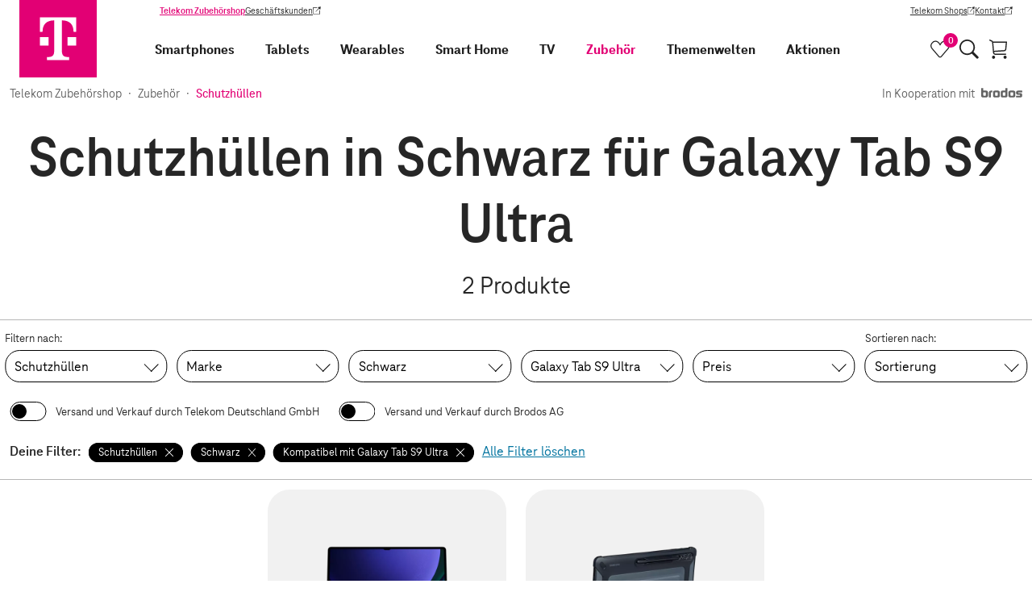

--- FILE ---
content_type: text/css; charset=utf-8
request_url: https://egs-cdn.telekom-dienste.de/_nuxt/index-pzoBgSk2.css
body_size: 1200
content:
.magenta-black-days[data-v-926e7977]{background:#000 url(../content/content-images/magenta-black-days/lp/889479e2ae2ac319f8f161d0c491c3d9/kachel-himmel-bg@2x.png);background-size:768px;background-position:center;color:#fff;overflow-x:clip}.magenta-black-days__breadcrumb[data-v-926e7977]{background-color:#fff}.magenta-black-days__stage[data-v-926e7977]{margin-top:60px}@media screen and (min-width: 1024px){.magenta-black-days__stage[data-v-926e7977]{margin-top:120px}}.magenta-black-days__shooting-star[data-v-926e7977]{position:absolute;top:0;right:0;z-index:0;max-width:150px}@media screen and (min-width: 1024px){.magenta-black-days__shooting-star[data-v-926e7977]{max-width:250px}}@media screen and (min-width: 1280px){.magenta-black-days__shooting-star[data-v-926e7977]{top:17%;max-width:280px}}.magenta-black-days__headline[data-v-926e7977]{position:relative;z-index:1;color:#e20074;font-feature-settings:"liga" off,"clig" off;font-family:TeleNeo;font-weight:900;text-transform:uppercase;text-align:center;line-height:44px;margin-bottom:60px}@media screen and (min-width: 1024px){.magenta-black-days__headline[data-v-926e7977]{line-height:72px}}@media screen and (min-width: 1280px){.magenta-black-days__headline[data-v-926e7977]{line-height:116px}}.magenta-black-days__headline--white[data-v-926e7977]{color:#fff}.magenta-black-days__headline--top[data-v-926e7977]{display:block;font-size:58px}@media screen and (min-width: 1024px){.magenta-black-days__headline--top[data-v-926e7977]{font-size:97px}}@media screen and (min-width: 1280px){.magenta-black-days__headline--top[data-v-926e7977]{font-size:160px}}.magenta-black-days__headline--bottom[data-v-926e7977]{display:block;font-size:59.5px;margin-left:-4px}@media screen and (min-width: 1024px){.magenta-black-days__headline--bottom[data-v-926e7977]{font-size:100px;margin-left:-7px}}@media screen and (min-width: 1280px){.magenta-black-days__headline--bottom[data-v-926e7977]{font-size:165px;margin-left:-10px}}.magenta-black-days__footer[data-v-926e7977]{margin-bottom:120px}.magenta-black-days__products[data-v-926e7977]{margin-top:1rem;margin-bottom:260px}.magenta-black-days__row[data-v-926e7977]{margin-bottom:0}@media screen and (min-width: 640px){.magenta-black-days__row[data-v-926e7977]{margin-bottom:60px}}.magenta-black-days__row.magenta-black-days__one-column[data-v-926e7977]{--offer-grid-columns-xs: 1;--offer-grid-columns-sm: 1;--offer-grid-columns-md: 1;--offer-grid-columns-lg: 1}.magenta-black-days__row.magenta-black-days__two-columns[data-v-926e7977]{--offer-grid-columns-xs: 1;--offer-grid-columns-sm: 1;--offer-grid-columns-md: 2;--offer-grid-columns-lg: 2}.magenta-black-days__row.magenta-black-days__three-columns[data-v-926e7977]{--offer-grid-columns-xs: 1;--offer-grid-columns-sm: 2;--offer-grid-columns-md: 3;--offer-grid-columns-lg: 3}.magenta-black-days__before-tiles[data-v-926e7977]{grid-row:2;grid-column:1/-1;margin-top:0}@media screen and (min-width: 640px){.magenta-black-days__before-tiles[data-v-926e7977]{margin-top:60px}}.magenta-black-days__before-tiles .magenta-black-days__row[data-v-926e7977]{padding:0}.magenta-black-days__after-tiles[data-v-926e7977]{grid-row:12}@media screen and (min-width: 1024px){.magenta-black-days__after-tiles[data-v-926e7977]{grid-row:7}}.magenta-black-days__after-tiles[data-v-926e7977]{grid-column:1/-1}@media screen and (min-width: 640px){.magenta-black-days__after-tiles[data-v-926e7977]{margin-top:60px;margin-bottom:60px}}.magenta-black-days__after-tiles .magenta-black-days__row[data-v-926e7977]{padding:0}.magenta-black-days .magenta-black-days__one-column[data-v-926e7977] .card{min-height:400px}@media screen and (min-width: 640px){.magenta-black-days .magenta-black-days__one-column[data-v-926e7977] .card{max-height:400px}}.magenta-black-days[data-v-926e7977] .offer-tile:not([data-has-stock=true]) .card.card--highlight{filter:brightness(50%)}.magenta-black-days[data-v-926e7977] .offer-tile:not([data-has-stock=true]) .card.card--highlight .card__background:before{content:"Ausverkauft";content:var(--data-content, "Ausverkauft")}.magenta-black-days[data-v-926e7977] .card{--card-padding: 2rem;--card-bg-color: var(--color-grey-900);--card-image-container-width: calc(50% - 20px) ;--focus-outline: 2px solid var(--color-primary);--price-strikethrough-color: currentColor;color:var(--color-secondary)}.magenta-black-days[data-v-926e7977] .card .card__background{background-image:radial-gradient(circle at top center,#ffffff26,#fff0 30%)}.magenta-black-days[data-v-926e7977] .card .card__action{grid-gap:0}.magenta-black-days[data-v-926e7977] .card .offer-tile__button{justify-content:start}.magenta-black-days[data-v-926e7977] .card .filter-invert{filter:invert(100%)}.magenta-black-days[data-v-926e7977] .card.card--highlight{--card-radius: 3rem;--color-error: var(--color-secondary);min-height:400px;position:relative}@media screen and (min-width: 640px){.magenta-black-days[data-v-926e7977] .card.card--highlight{--card-padding: 6rem 3.5rem 3.5rem 3.5rem}}@media screen and (min-width: 1024px){.magenta-black-days[data-v-926e7977] .card.card--highlight{--card-padding: 8rem 3.5rem 3.5rem 3.5rem}}.magenta-black-days[data-v-926e7977] .card.card--highlight .card__background{border:4px solid var(--color-primary);border-radius:3rem;background-image:radial-gradient(circle at top right,#ffffff26,#fff0 30%)}.magenta-black-days[data-v-926e7977] .card.card--highlight .card__background:before{content:"Top-Angebot";content:var(--data-content, "Top-Angebot");position:absolute;z-index:0;top:0;left:0;background-color:var(--color-primary);color:#fff;padding:12px 26px;font-size:12px;font-weight:655;border-radius:0 0 3rem}@media screen and (min-width: 640px){.magenta-black-days[data-v-926e7977] .card.card--highlight .card__background:before{font-size:20px;padding:18px 35px}}.magenta-black-days[data-v-926e7977] .card.card--highlight .card__image{--card-image-padding: 2rem 0 0 0}@media screen and (min-width: 640px){.magenta-black-days[data-v-926e7977] .card.card--highlight .card__image{height:100%;display:flex;align-items:center;--card-image-padding: 3rem}}@media screen and (min-width: 1024px){.magenta-black-days[data-v-926e7977] .card.card--highlight .card__image{--card-image-padding: 0 1.5rem 0 0}}.magenta-black-days[data-v-926e7977] .card.card--highlight .card__image .card__image-container{max-height:400px}.magenta-black-days[data-v-926e7977] .card.card--highlight .card__label{display:flex;flex-direction:column;font-size:16px;margin-bottom:8px}.magenta-black-days[data-v-926e7977] .card.card--highlight .card__heading{flex:1;flex-direction:column;font-size:24px;font-weight:800;line-height:1.2}@media screen and (min-width: 1024px){.magenta-black-days[data-v-926e7977] .card.card--highlight .card__heading{font-size:32px}}.magenta-black-days[data-v-926e7977] .card.card--highlight .card__content{flex:0}.magenta-black-days[data-v-926e7977] .card.card--highlight .price__amount--highlight{color:currentColor}.magenta-black-days[data-v-926e7977] .card.card--highlight .square-badge{padding:20px 26px}@media screen and (min-width: 640px){.magenta-black-days[data-v-926e7977] .card.card--highlight .square-badge{padding:1.2rem 2rem}}.magenta-black-days[data-v-926e7977] .card.card--highlight .square-badge{margin:4px;--square-badge-radius: 0 calc(3rem - 4px) 0}.magenta-black-days[data-v-926e7977] .card.card--highlight.bg-primary .card__background:before{background-color:var(--color-bg-inverse)}.magenta-black-days[data-v-926e7977] .card.card--highlight.bg-primary .square-badge{--square-badge-bg: var(--color-bg-inverse)}.magenta-black-days[data-v-926e7977] .card.card--highlight.bg-primary:after{display:none}@media screen and (min-width: 1024px){.magenta-black-days[data-v-926e7977] .card.card--promo{height:450px}}.magenta-black-days[data-v-926e7977] .card.card--promo .card__image{--card-image-padding: 0}.magenta-black-days[data-v-926e7977] .card.card--promo .card__label{flex:1;display:flex;justify-content:end;flex-direction:column;font-size:16px;margin-bottom:8px}.magenta-black-days[data-v-926e7977] .card.card--promo .card__label img{filter:invert(100%)}.magenta-black-days[data-v-926e7977] .card.card--promo .card__heading{flex:1;margin-bottom:24px}.magenta-black-days[data-v-926e7977] .card.card--promo .card__heading .heading{font-size:24px;font-weight:800;line-height:1.2}@media screen and (min-width: 1024px){.magenta-black-days[data-v-926e7977] .card.card--promo .card__heading .heading{font-size:32px}}.magenta-black-days[data-v-926e7977] .card.card--promo .card__content{flex:0}.magenta-black-days[data-v-926e7977] .card.bg-primary{--card-bg-color: var(--color-primary)}.magenta-black-days[data-v-926e7977] .card.bg-primary .offer-tile__go-to-offer.link-button{background-color:var(--color-bg-inverse)}.magenta-black-days[data-v-926e7977] .square-badge{--square-badge-bg: var(--color-primary)}


--- FILE ---
content_type: text/css; charset=utf-8
request_url: https://egs-cdn.telekom-dienste.de/_nuxt/promotion-badge-Cf9nBBkp.css
body_size: 8
content:
@media screen and (min-width: 1024px){.rebate-badge .badge__content{font-size:1.2em;line-height:1.3em}}.rebate-badge__text{font-size:1.5em;line-height:1em}.promotion-badge[data-v-b82043be]{position:absolute;top:10%;left:10%}@media screen and (min-width: 1024px){.promotion-badge .promotion-badge__text[data-v-b82043be]{font-size:1.2em;line-height:1.3em}}


--- FILE ---
content_type: text/css; charset=utf-8
request_url: https://egs-cdn.telekom-dienste.de/_nuxt/product-details-t9BufXe8.css
body_size: 3526
content:
@charset "UTF-8";.delivery-availability-mail-container[data-v-b07ac50d]{margin-bottom:24px}.delivery-availability-mail-container[data-v-b07ac50d] .card{--card-bg-color: transparent}.delivery-availability-mail-container__errors[data-v-b07ac50d]{padding:0}.delivery-availability-mail-container__input[data-v-b07ac50d]{width:100%}.delivery-availability-mail-container__controls[data-v-b07ac50d]{flex:1 1 100%;display:flex;flex-direction:column;align-items:flex-start;gap:1rem}@media screen and (min-width: 640px){.delivery-availability-mail-container__controls[data-v-b07ac50d]{flex-direction:row;align-items:flex-end}}.add-to-cart-prompt-container[data-v-937b8101]{display:flex;flex-direction:column;grid-gap:12px;margin-bottom:12px}@media screen and (min-width: 1024px){.add-to-cart-prompt-container[data-v-937b8101]{grid-gap:24px;margin-bottom:24px}}.add-to-cart-prompt-container__default[data-v-937b8101],.add-to-cart-prompt-container__express[data-v-937b8101]{display:flex;grid-gap:12px}@media screen and (min-width: 1024px){.add-to-cart-prompt-container__default[data-v-937b8101],.add-to-cart-prompt-container__express[data-v-937b8101]{grid-gap:24px}}.add-to-cart-prompt-container__express[data-v-937b8101]{border-bottom:1px solid var(--color-stroke-subtle);padding-bottom:24px;flex-wrap:wrap}.add-to-cart-prompt-container__divider[data-v-937b8101]{position:relative;flex:0 0 100%;color:var(--color-font-subtle);text-align:center;font-weight:700;margin-bottom:1px}@media screen and (min-width: 1024px){.add-to-cart-prompt-container__divider[data-v-937b8101]{margin-bottom:-11px}}.add-to-cart-prompt-container__divider[data-v-937b8101]:after{position:absolute;content:"";width:100%;border-bottom:1px solid var(--color-stroke-subtle);display:block;margin-top:-12px;margin-bottom:-12px;z-index:-1}.add-to-cart-prompt-container__divider span[data-v-937b8101]{padding-left:12px;padding-right:12px;background:var(--color-bg)}.add-to-cart-prompt-container__button--buy[data-v-937b8101]{font-weight:700;width:210px}@media screen and (max-width: 639px){.add-to-cart-prompt-container__button--buy[data-v-937b8101]{width:100%}}.add-to-cart-prompt-container__button--bookmark[data-v-937b8101]{flex:0 0 auto}.add-to-cart-prompt-container__button--bookmark>svg[data-v-937b8101]{fill:none;stroke:currentColor}.add-to-cart-prompt-container__button--bookmark--active[data-v-937b8101]{color:var(--color-primary);background-color:#fff;border-color:currentColor}.add-to-cart-prompt-container__button--bookmark--active>svg[data-v-937b8101]{fill:currentColor}.add-to-cart-prompt-container__moments[data-v-937b8101]{background:#d3d7f9;padding:1.25rem;border-radius:1rem;margin-right:12px}.fulfiller-info p[data-v-5b116524]{font-size:15px;font-size:.8333333333rem;line-height:20px;line-height:1.1111111111rem;margin-bottom:3px}.fulfiller-info__provider[data-v-5b116524]{padding:0;margin:0}.checkmark-row{display:flex}.checkmark-row__icon{margin-right:15px;width:20px}.checkmark-row__icon-asset{color:#6bb324}.checkmark-row__text{font-size:18px;font-size:1rem;line-height:27px;line-height:1.5rem}@media screen and (max-width: 639px){.product-content-details__heading[data-v-18ca3b53]{display:none}}@media screen and (max-width: 1023px){.product-content-details__product-heading[data-v-18ca3b53]{font-size:24px}}.product-content-details__section[data-v-18ca3b53]{margin-bottom:12px;border-bottom:1px solid rgb(241,242,236);padding-bottom:12px}@media screen and (min-width: 640px){.product-tab-list[data-v-2c03c371]{-moz-column-gap:24px;column-gap:24px;-moz-columns:2;columns:2}}@media screen and (min-width: 1024px){.product-tab-list[data-v-2c03c371]{-moz-columns:3;columns:3}}.product-tab-list__label[data-v-2c03c371]{font-weight:700}.product-tab-list__entry[data-v-2c03c371]{list-style:none;padding-bottom:12px}@media screen and (min-width: 640px){.product-tab-list__entry[data-v-2c03c371]{-moz-column-break-inside:avoid;break-inside:avoid-column;page-break-inside:avoid;-webkit-column-break-inside:avoid}}.feature-list__charger[data-v-e47eb00a]{font-size:5em}.content-toggle[data-v-4e02c5dd]{width:100%;margin-bottom:36px}.content-toggle--collapsable .content-toggle__content[data-v-4e02c5dd]{overflow:hidden}.content-toggle--collapsable .content-toggle__content[data-v-4e02c5dd]:after{content:" ";position:absolute;pointer-events:none;height:50%;left:0;right:0;bottom:0;transition:height 1s ease-in-out;background:linear-gradient(180deg,#fff0,#fff)}.content-toggle:not(.content-toggle--collapsable) .content-toggle__link[data-v-4e02c5dd]{display:none}.content-toggle--open .content-toggle__content[data-v-4e02c5dd]:after{height:0}.content-toggle--open .content-toggle__link[data-v-4e02c5dd]:before{content:"–";top:0}.content-toggle__content[data-v-4e02c5dd]{border-left:2px solid rgb(220,220,220);padding-left:24px;margin-bottom:24px;position:relative;transition:max-height 1s ease-in-out}.content-toggle__content[data-v-4e02c5dd] a{color:var(--color-link)}.content-toggle__content[data-v-4e02c5dd] a:hover{-webkit-text-decoration:underline;text-decoration:underline}.content-toggle__link[data-v-4e02c5dd]{position:relative;margin-left:24px;padding-left:12px}.content-toggle__link[data-v-4e02c5dd]:before{position:absolute;content:"+";left:0;top:2px}.kompaliste-link[data-v-10ac74da],.camera-link[data-v-d4b13c17]{display:flex;align-items:center;gap:6px;margin-top:24px;margin-bottom:24px;--arrow-position: relative;--arrow-width: .7em;--arrow-height: .5em}.text--h1[data-v-3c4568a0],.text--h2[data-v-3c4568a0],.text--h3[data-v-3c4568a0],.unstyled-html h1[data-v-3c4568a0],.text--h4[data-v-3c4568a0],.unstyled-html h2[data-v-3c4568a0],.text--h5[data-v-3c4568a0],.unstyled-html h3[data-v-3c4568a0],.text--h6[data-v-3c4568a0],h1[data-v-3c4568a0],h2[data-v-3c4568a0],h3[data-v-3c4568a0],h4[data-v-3c4568a0],h5[data-v-3c4568a0],h6[data-v-3c4568a0]{line-height:normal}h1[data-v-3c4568a0],.text--h1[data-v-3c4568a0]{font-size:2.6666666667rem}@media screen and (min-width: 640px){h1[data-v-3c4568a0],.text--h1[data-v-3c4568a0]{font-size:3.1111111111rem}}@media screen and (min-width: 1024px){h1[data-v-3c4568a0],.text--h1[data-v-3c4568a0]{font-size:4rem}}h2[data-v-3c4568a0],.text--h2[data-v-3c4568a0]{font-size:2.2222222222rem}@media screen and (min-width: 640px){h2[data-v-3c4568a0],.text--h2[data-v-3c4568a0]{font-size:3rem}}@media screen and (min-width: 1024px){h2[data-v-3c4568a0],.text--h2[data-v-3c4568a0]{font-size:3.3333333333rem}}h3[data-v-3c4568a0],.text--h3[data-v-3c4568a0],.unstyled-html h1[data-v-3c4568a0]{font-size:2rem}@media screen and (min-width: 1024px){h3[data-v-3c4568a0],.text--h3[data-v-3c4568a0],.unstyled-html h1[data-v-3c4568a0]{font-size:2.6666666667rem}}h4[data-v-3c4568a0],.text--h4[data-v-3c4568a0],.unstyled-html h2[data-v-3c4568a0]{font-size:1.3333333333rem}@media screen and (min-width: 640px){h4[data-v-3c4568a0],.text--h4[data-v-3c4568a0],.unstyled-html h2[data-v-3c4568a0]{font-size:1.6666666667rem}}@media screen and (min-width: 1024px){h4[data-v-3c4568a0],.text--h4[data-v-3c4568a0],.unstyled-html h2[data-v-3c4568a0]{font-size:2rem}}h5[data-v-3c4568a0],.text--h5[data-v-3c4568a0],.unstyled-html h3[data-v-3c4568a0]{font-size:1rem}@media screen and (min-width: 1024px){h5[data-v-3c4568a0],.text--h5[data-v-3c4568a0],.unstyled-html h3[data-v-3c4568a0]{font-size:1.3333333333rem}}h6[data-v-3c4568a0],.text--h6[data-v-3c4568a0]{font-size:.8333333333rem}@media screen and (min-width: 1024px){h6[data-v-3c4568a0],.text--h6[data-v-3c4568a0]{font-size:1rem}}.text--large[data-v-3c4568a0]{font-size:1.1666666667rem}.text--small[data-v-3c4568a0]{font-size:.8888888889rem}.text--default[data-v-3c4568a0],.unstyled-html h4[data-v-3c4568a0],.unstyled-html h5[data-v-3c4568a0]{margin-bottom:24px;font-size:1rem}.unstyled-html h1[data-v-3c4568a0],.unstyled-html h2[data-v-3c4568a0],.unstyled-html h3[data-v-3c4568a0],.unstyled-html h4[data-v-3c4568a0],.unstyled-html h5[data-v-3c4568a0]{margin-top:.5em;margin-bottom:.5em}.unstyled-html p[data-v-3c4568a0]{margin-bottom:1rem}.unstyled-html[data-v-3c4568a0]>:first-child{margin-top:0}.unstyled-html ul[data-v-3c4568a0]{list-style:none}.unstyled-html ul>li[data-v-3c4568a0]{list-style:disc;margin-left:20px}strong[data-v-3c4568a0],b[data-v-3c4568a0],.text--bold[data-v-3c4568a0]{font-weight:700}.text--ultra[data-v-3c4568a0]{font-weight:800}.text--regular[data-v-3c4568a0]{font-weight:400}.text--thin[data-v-3c4568a0]{font-weight:100}s[data-v-3c4568a0],.text--strikethrough[data-v-3c4568a0],.text--strikethrough-primary[data-v-3c4568a0]{text-decoration-line:line-through;text-decoration-color:currentColor;text-decoration-color:var(--strikethrough-color, currentColor);text-decoration-thickness:.1111111111em}.text--strikethrough-primary[data-v-3c4568a0]{--strikethrough-color: var(--price-strikethrough-color, var(--color-primary))}em[data-v-3c4568a0],i[data-v-3c4568a0],.text--italic[data-v-3c4568a0]{font-weight:400;font-style:italic}.text--center[data-v-3c4568a0]{text-align:center}.text--left[data-v-3c4568a0]{text-align:left}.text--right[data-v-3c4568a0]{text-align:right}.text--dark[data-v-3c4568a0]{color:var(--color-font-fixed)!important}.text--dark-theme[data-v-3c4568a0]{color:var(--color-font)!important}.text--light[data-v-3c4568a0]{color:var(--color-secondary-fixed)!important}.text--light-theme[data-v-3c4568a0]{color:var(--color-secondary)!important}.text--subtle[data-v-3c4568a0]{color:var(--color-font-subtle)!important}.text--subtle-inverse[data-v-3c4568a0]{color:var(--color-inverse-font-subtle)!important}.text--grey[data-v-3c4568a0]{color:var(--color-text-recessive)!important}.text--grey-inverse[data-v-3c4568a0]{color:var(--color-inverse-text-recessive)!important}.text--highlighted[data-v-3c4568a0]{color:var(--color-link)!important}.text--secondary[data-v-3c4568a0]{color:var(--color-secondary)!important}.text--primary[data-v-3c4568a0]{color:var(--color-primary)!important}.text--nowrap[data-v-3c4568a0]{white-space:nowrap}.text--uppercase[data-v-3c4568a0]{text-transform:uppercase}.text--mb[data-v-3c4568a0]{margin-bottom:1rem}.link[data-v-3c4568a0],.offer-highlights__list-column[data-v-3c4568a0] .list__element a,.unstyled-html a[data-v-3c4568a0]{color:var(--color-link);text-decoration:underline;-webkit-text-decoration:underline solid currentColor;text-decoration:underline solid currentColor;text-decoration-thickness:1px;-webkit-text-decoration:underline 1px;text-decoration:underline 1px;cursor:pointer;border-radius:var(--focus-border-radius);display:inline-flex;align-items:center;gap:.5em}.link[data-v-3c4568a0]:hover,.offer-highlights__list-column[data-v-3c4568a0] .list__element a:hover,.unstyled-html a[data-v-3c4568a0]:hover,.link[data-v-3c4568a0]:focus,.offer-highlights__list-column[data-v-3c4568a0] .list__element a:focus,.unstyled-html a[data-v-3c4568a0]:focus{text-decoration:underline;-webkit-text-decoration:underline solid currentColor;text-decoration:underline solid currentColor;text-decoration-thickness:2px;-webkit-text-decoration:underline 2px;text-decoration:underline 2px}.link[data-v-3c4568a0]:focus-visible,.offer-highlights__list-column[data-v-3c4568a0] .list__element a:focus-visible,.unstyled-html a[data-v-3c4568a0]:focus-visible,.link[autofocus][data-v-3c4568a0]:focus,.offer-highlights__list-column[data-v-3c4568a0] .list__element a[autofocus]:focus,.unstyled-html a[autofocus][data-v-3c4568a0]:focus{outline-offset:var(--focus-offset);outline:var(--focus-outline)}.link--unstyled[data-v-3c4568a0]{-webkit-text-decoration:none;text-decoration:none;color:currentColor}.link--text[data-v-3c4568a0]{color:currentColor}.link--secondary[data-v-3c4568a0]{color:var(--color-secondary)}.link--secondary[data-v-3c4568a0]:focus-visible,.link--secondary[autofocus][data-v-3c4568a0]:focus{outline:2px solid var(--color-inverse-stroke)}.link--layer[data-v-3c4568a0]:hover{border-bottom:1px dashed var(--color-link);-webkit-text-decoration:none;text-decoration:none}.link--external[data-v-3c4568a0]:after,.offer-highlights__list-column[data-v-3c4568a0] .list__element a[target=_blank]:after,.unstyled-html a[target=_blank][data-v-3c4568a0]:after{display:inline-block;content:"";-webkit-mask-image:url('data:image/svg+xml;utf8,<svg xmlns="http://www.w3.org/2000/svg" fill="currentColor" viewBox="0 0 16 16" xml:space="preserve"><path d="m9.68 1.6 1.98 1.84L5.4 9.95l.68.69 6.37-6.51s2.43 2.46 2.34 2.34c-.08-.12 1-6.18 1-6.18z"/><path d="M.23 1.67h7.71l1.1.93-7.61.01-.06 11.06s-.12.72.93 1.02c0 0 10.05.07 10.11 0 .06-.06.93.04.96-.93.03-.96 0-6.66 0-6.66l1.14 1.1v5.56s-.12 2.01-1.65 2.01H2.15S.89 15.76.23 13.83z"/></svg>');mask-image:url('data:image/svg+xml;utf8,<svg xmlns="http://www.w3.org/2000/svg" fill="currentColor" viewBox="0 0 16 16" xml:space="preserve"><path d="m9.68 1.6 1.98 1.84L5.4 9.95l.68.69 6.37-6.51s2.43 2.46 2.34 2.34c-.08-.12 1-6.18 1-6.18z"/><path d="M.23 1.67h7.71l1.1.93-7.61.01-.06 11.06s-.12.72.93 1.02c0 0 10.05.07 10.11 0 .06-.06.93.04.96-.93.03-.96 0-6.66 0-6.66l1.14 1.1v5.56s-.12 2.01-1.65 2.01H2.15S.89 15.76.23 13.83z"/></svg>');-webkit-mask-size:auto;mask-size:auto;-webkit-mask-repeat:no-repeat;mask-repeat:no-repeat;background-color:currentColor;width:.8em;height:.8em}.sr-only[data-v-3c4568a0]{position:absolute;width:1px;height:1px;padding:0;margin:-1px;overflow:hidden;clip:rect(0,0,0,0);white-space:nowrap;border-width:0}.not-sr-only[data-v-3c4568a0]{position:static;width:auto;height:auto;padding:0;margin:0;overflow:visible;clip:auto;white-space:normal}.offer-highlights__row[data-v-3c4568a0]{display:grid;grid-gap:12px}@media screen and (min-width: 1024px){.offer-highlights__row--half[data-v-3c4568a0]{grid-template-columns:1fr 1fr}}.offer-highlights__content-toggle[data-v-3c4568a0]{margin:48px 0;padding-left:0}@media screen and (min-width: 1024px){.offer-highlights__content-toggle[data-v-3c4568a0]{margin:72px 0}}.offer-highlights__description[data-v-3c4568a0]{-moz-columns:456px 3;columns:456px 3;-moz-column-gap:48px;column-gap:48px}@media screen and (min-width: 640px){.offer-highlights__description[data-v-3c4568a0]{margin-bottom:48px}}.offer-highlights__description[data-v-3c4568a0] p{line-height:1.6}.offer-highlights__description[data-v-3c4568a0] p+h2{margin-top:3rem}@media screen and (min-width: 640px){.offer-highlights__links[data-v-3c4568a0]{display:flex;justify-content:stretch}}.offer-highlights__kompaliste-link[data-v-3c4568a0],.offer-highlights__kamera-link[data-v-3c4568a0]{margin-left:18px}.mza[data-v-eb936623]{height:36px;display:flex;flex-direction:row;justify-content:center;align-items:center;transition:all .3s ease}.mza__collapsible[data-v-eb936623]{overflow:hidden}.mza__collapsible-inner[data-v-eb936623]{flex-direction:row;display:flex;justify-content:center;align-items:center;gap:10px;border-radius:4px;background-color:#e20074;padding:0 15px 0 12px;height:34px;transition:all .3s ease}.mza__collapsible__text[data-v-eb936623]{width:-moz-max-content;width:max-content;text-align:left;color:#fff;font-size:12px;font-size:.6666666667rem;line-height:12px;line-height:.6666666667rem;display:flex;align-items:center}.mza__collapsible__text--highlight[data-v-eb936623]{font-weight:600}.mza__icon[data-v-eb936623]{width:36px;height:36px;z-index:1}.mza--small[data-v-eb936623]{height:24px}.mza--small .mza__icon[data-v-eb936623]{width:24px;height:24px}.mza--small .mza__collapsible-inner[data-v-eb936623]{height:22px}.mza--small .mza__collapsible__text[data-v-eb936623]{font-size:8px;font-size:.4444444444rem;line-height:8px;line-height:.4444444444rem}.mza--large[data-v-eb936623]{height:48px}.mza--large .mza__icon[data-v-eb936623]{width:48px;height:48px}.mza--large .mza__collapsible-inner[data-v-eb936623]{height:46px}.mza--large .mza__collapsible__text[data-v-eb936623]{font-size:12px;font-size:.6666666667rem;line-height:12px;line-height:.6666666667rem}@media (hover: hover){.mza--left:hover .mza__collapsible-inner[data-v-eb936623]{margin-right:-5px}}.mza--left .mza__collapsible[data-v-eb936623],.mza--left .mza__collapsible-inner[data-v-eb936623]{margin-right:-5px}@media screen and (min-width: 640px){.mza--left .mza__collapsible-inner[data-v-eb936623]{margin-right:-200px}}@media screen and (max-width: 1023px){.mza--left .mza__collapsible-inner-open[data-v-eb936623]{margin-right:-5px}}@media screen and (max-width: 1023px){.mza--left .mza__collapsible-inner-close[data-v-eb936623]{margin-right:-200px}}.mza--right[data-v-eb936623]{flex-direction:row-reverse;position:relative}@media (hover: hover){.mza--right:hover .mza__collapsible-inner[data-v-eb936623]{margin-left:-5px}}.mza--right .mza__collapsible[data-v-eb936623]{margin-left:-5px;position:absolute;left:36px}.mza--right .mza__collapsible-inner[data-v-eb936623]{flex-direction:row-reverse;margin-left:-5px}@media screen and (min-width: 640px){.mza--right .mza__collapsible-inner[data-v-eb936623]{margin-left:-200px}}@media screen and (max-width: 1023px){.mza--right .mza__collapsible-inner-open[data-v-eb936623]{margin-left:-5px}}@media screen and (max-width: 1023px){.mza--right .mza__collapsible-inner-close[data-v-eb936623]{margin-left:-200px}}.mza--right.mza--small .mza__collapsible[data-v-eb936623]{left:24px}.mza--right.mza--large .mza__collapsible[data-v-eb936623]{left:48px}.compatibility-quick-view__icons[data-v-705e2ad2],.compatibility-quick-view__compatible-apps-wrapper[data-v-705e2ad2]{display:flex;gap:12px}.compatibility-quick-view__app-icon[data-v-705e2ad2]{width:48px;height:48px}.compatibility-quick-view__charger[data-v-705e2ad2]{font-size:5em}.compatibility-quick-view__mza-icon[data-v-705e2ad2]:first-child{z-index:2}.rebate-highlight[data-v-37fc2a3c]{margin-bottom:1rem}.rebate-highlight.card[data-v-37fc2a3c]{--card-bg-color: var(--color-steele-blue);color:var(--color-secondary-fixed)}.rebate-highlight--interactive[data-v-37fc2a3c]{cursor:pointer}.list[data-v-3b538bca],.product-detail__description[data-v-3b538bca] ul{list-style:none}.list--modal[data-v-3b538bca]{text-align:left;list-style-type:decimal;font-size:16px;font-size:.8888888889rem;line-height:22px;line-height:1.2222222222rem}.list--modal>li[data-v-3b538bca]{margin-left:24px;margin-bottom:6px}.list__element[data-v-3b538bca],.product-detail__description[data-v-3b538bca] ul li{line-height:1.5rem;padding-bottom:6px}.list__element--dashed[data-v-3b538bca],.product-detail__description[data-v-3b538bca] ul li{padding-left:18px;position:relative}.list__element--dashed[data-v-3b538bca]:before,.product-detail__description[data-v-3b538bca] ul li:before{position:absolute;top:0;left:0;content:"–";display:inline-block}.list__element--numbered[data-v-3b538bca]{position:relative;list-style:decimal;margin-left:20px}.list__element--icon[data-v-3b538bca]{padding-left:30px;position:relative}.list__element--bulletpoint[data-v-3b538bca]{list-style:disc;margin-left:20px}.list__element--alpha[data-v-3b538bca]{list-style:lower-alpha;margin-left:20px}.list__icon[data-v-3b538bca]{height:1.25rem;width:1.25rem;vertical-align:middle;position:absolute;top:7px;left:0}.list__icon--benefit[data-v-3b538bca]{color:var(--color-success);fill:var(--color-success)}.product-detail[data-v-3b538bca]{padding-top:18px}.product-detail__header[data-v-3b538bca]{margin-bottom:48px}@media screen and (min-width: 1024px){.product-detail__header[data-v-3b538bca]{display:grid;grid-gap:0 24px;grid-template-columns:1fr 1fr;grid-template-areas:"header header" "badge badge" "image offer" "compatibility offer";margin-bottom:120px}}.product-detail__title-block[data-v-3b538bca]{margin-bottom:1rem;grid-area:header}.product-detail__badge[data-v-3b538bca]{margin-bottom:1.5rem;grid-area:badge}.product-detail__compatibility[data-v-3b538bca]{padding-top:24px;grid-area:compatibility}.product-detail__offer[data-v-3b538bca]{grid-area:offer;display:flex;flex-direction:column;justify-content:center}.product-detail__variants[data-v-3b538bca] .single-item-configurator__variant-group,.product-detail__variants[data-v-3b538bca] .bundle-configurator{padding-bottom:0;margin-bottom:24px}.product-detail__image-gallery[data-v-3b538bca]{grid-area:image}@media screen and (max-width: 1023px){.product-detail__image-gallery[data-v-3b538bca]{margin-bottom:24px}}.product-detail__logo-image[data-v-3b538bca]{height:20px;display:block;margin:0 auto 12px}.product-detail__buy-with-contract[data-v-3b538bca]{margin-bottom:12px}@media screen and (min-width: 640px){.product-detail__buy-with-contract[data-v-3b538bca]{margin-bottom:24px}}.product-detail__energy-label[data-v-3b538bca]{--max-list-width: 220px;margin-bottom:12px;font-size:36px;font-size:2rem;line-height:36px;line-height:2rem}@media screen and (min-width: 640px){.product-detail__energy-label[data-v-3b538bca]{--max-list-width: none;margin-bottom:24px;font-size:48px;font-size:2.6666666667rem;line-height:48px;line-height:2.6666666667rem}}.product-detail[data-v-3b538bca] .youtube-video{margin-top:18px;margin-bottom:0}@media screen and (min-width: 1024px){.product-detail[data-v-3b538bca] .youtube-video{margin-top:0}}.product-detail__description[data-v-3b538bca]{-moz-columns:456px 3;columns:456px 3;-moz-column-gap:24px;column-gap:24px}@media screen and (min-width: 640px){.product-detail__description[data-v-3b538bca]{margin-bottom:48px}}.product-detail__description[data-v-3b538bca] ul{margin-bottom:18px}.product-detail__variant[data-v-3b538bca]{display:block;margin-bottom:0}@media screen and (max-width: 1023px){.product-detail__variant[data-v-3b538bca]{display:none}}.product-detail__cart-sticky[data-v-3b538bca]{z-index:6}@media screen and (min-width: 1024px){.product-detail__cart-sticky[data-v-3b538bca]{visibility:hidden}}.product-detail__availability[data-v-3b538bca]{margin-bottom:12px}.product-detail__treueshop-icon[data-v-3b538bca]{display:block;width:50%;align-self:flex-end;margin-right:12px;max-width:250px}@media screen and (min-width: 640px){.product-detail__treueshop-icon[data-v-3b538bca]{align-self:flex-start}}.product-detail__prices[data-v-3b538bca]{margin-bottom:12px}@media screen and (min-width: 640px){.product-detail__prices[data-v-3b538bca]{margin-bottom:24px}}.sticky-cart{padding-bottom:61px}@media (min-width: 1024px){.sticky-cart{padding-bottom:0}}


--- FILE ---
content_type: text/javascript; charset=utf-8
request_url: https://egs-cdn.telekom-dienste.de/_nuxt/page-index-helper-CyLWLyDg.js
body_size: 1078
content:
import{L as g,bR as x,q as v,bC as C,bD as I,bS as m,bT as h,aO as A,bU as T,bV as b,bG as p,bW as S,bX as E,bY as w,bZ as D}from"./client-Pu-roy3Q.js";(function(){try{var e=typeof window<"u"?window:typeof global<"u"?global:typeof globalThis<"u"?globalThis:typeof self<"u"?self:{},n=new e.Error().stack;n&&(e._sentryDebugIds=e._sentryDebugIds||{},e._sentryDebugIds[n]="9e54780b-df39-4847-984c-7f359b4a09a2",e._sentryDebugIdIdentifier="sentry-dbid-9e54780b-df39-4847-984c-7f359b4a09a2")}catch{}})();const U=function(...n){const[t,l]=n,{setup:a,head:d,...u}=t;return!a&&!t.asyncData&&!t.head?{...t}:{_fetchKeyBase:l,...u,setup(r,s){const i=g(),o=a?x(i,a,[r,s]):{};if(t.head){const c=g();v(typeof t.head=="function"?()=>t.head(c):t.head)}return o}}};var O="[object RegExp]";function P(e){return C(e)&&I(e)==O}var y=h&&h.isRegExp,R=y?m(y):P,_=30,F="...",L=/\w*$/;function j(e,n){var t=_,l=F;if(A(n)){var a="separator"in n?n.separator:a;t="length"in n?T(n.length):t,l="omission"in n?b(n.omission):l}e=p(e);var d=e.length;if(S(e)){var u=E(e);d=u.length}if(t>=d)return e;var r=t-w(l);if(r<1)return l;var s=u?D(u,0,r).join(""):e.slice(0,r);if(a===void 0)return s+l;if(u&&(r+=s.length-r),R(a)){if(e.slice(r).search(a)){var i,o=s;for(a.global||(a=RegExp(a.source,p(L.exec(a))+"g")),a.lastIndex=0;i=a.exec(o);)var c=i.index;s=s.slice(0,c===void 0?r:c)}}else if(e.indexOf(b(a),r)!=r){var f=s.lastIndexOf(a);f>-1&&(s=s.slice(0,f))}return s+l}const K=(e,n)=>{if((n?.variantsCount||0)===0||(n?.pagination?.page||0)!==1||e?.search||e?.complexSearch)return!1;const t=e?.filter||{};if(t.productCategoryPaths?.find(i=>["smartphones-und-handys","tablets-und-zubehoer","tv"].includes(i)))return!1;const l=new Set(["brandSlugs","colorSlugs","productCategoryPaths","listed","productAvailable","hasAlwaysDisplayed"]);if(Object.keys(t).find(i=>!l.has(i))||[t.brandSlugs,t.colorSlugs,t.productCategoryPaths].some(i=>(i?.length||0)>1))return!1;const u=(t.brandSlugs?.length||0)>0,r=(t.productCategoryPaths?.find(i=>i.includes("/"))?.length||0)>0,s=(t.colorSlugs?.length||0)>0;return!(u&&r&&s||t.productCategoryPaths?.find(i=>i==="wearables")&&(u||s))},k=e=>{if(!e?.product?.availability)return!1;const n=e.product.family?.primaryCategory?.path;return!(n&&["smartphones-und-handys/smartphones","tablets-und-zubehoer/tablets"].includes(n)&&e.product.availability.provider==="TELEKOM")};export{K as a,U as d,k as i,j as t};
//# sourceMappingURL=page-index-helper-CyLWLyDg.js.map


--- FILE ---
content_type: text/javascript; charset=utf-8
request_url: https://egs-cdn.telekom-dienste.de/_nuxt/cdn-image-CvBIBQcv.js
body_size: 556
content:
import{d as o,a as d,v as i,ab as l,n as r}from"./client-Pu-roy3Q.js";(function(){try{var t=typeof window<"u"?window:typeof global<"u"?global:typeof globalThis<"u"?globalThis:typeof self<"u"?self:{},e=new t.Error().stack;e&&(t._sentryDebugIds=t._sentryDebugIds||{},t._sentryDebugIds[e]="d066f495-e73d-4169-99e2-b2e27a2764e1",t._sentryDebugIdIdentifier="sentry-dbid-d066f495-e73d-4169-99e2-b2e27a2764e1")}catch{}})();const n=o({__name:"cdn-image",props:{id:{default:void 0},src:{default:void 0},srcSm:{default:void 0},srcMd:{default:void 0},srcLg:{default:void 0},srcXl:{default:void 0},height:{default:void 0},width:{default:void 0},renderWithoutFigure:{type:Boolean},aspectRatio:{default:void 0},aspectRatioSm:{default:void 0},aspectRatioMd:{default:void 0},aspectRatioLg:{default:void 0},aspectRatioXl:{default:void 0},imageClass:{default:void 0},imageStyle:{default:void 0},alt:{default:""},lazy:{type:Boolean},format:{default:"webp"},doNotConvert:{type:Boolean},sizes:{default:""},preload:{type:Boolean}},setup(t){const e=t,a=d(()=>e.src?.endsWith(".svg"));return{__sfc:!0,props:e,isSvg:a,PictureElement:l,ImageElement:i}}});var c=function(){var e=this,a=e._self._c,s=e._self._setupProxy;return e.renderWithoutFigure?a(s.ImageElement,{ref:"element",class:e.imageClass,style:e.imageStyle,attrs:{id:e.id,src:e.src,"aspect-ratio":e.aspectRatio,alt:e.alt||"",height:e.height,width:e.width,lazy:e.lazy,sizes:e.sizes,"do-not-convert":e.doNotConvert||s.isSvg,preload:e.preload}}):a(s.PictureElement,{ref:"element",attrs:{src:e.src,"src-sm":e.srcSm,"src-md":e.srcMd,"src-lg":e.srcLg,"src-xl":e.srcXl,"aspect-ratio":e.aspectRatio,"aspect-ratio-sm":e.aspectRatioSm,"aspect-ratio-md":e.aspectRatioMd,"aspect-ratio-lg":e.aspectRatioLg,"aspect-ratio-xl":e.aspectRatioXl,"image-style":e.imageStyle,"image-class":e.imageStyle,alt:e.alt||"",height:e.height,width:e.width,lazy:e.lazy,sizes:e.sizes,"do-not-convert":e.doNotConvert||s.isSvg,preload:e.preload}},[e._t("default")],2)},f=[],p=r(n,c,f,!1,null,null);const g=p.exports;export{g as C};
//# sourceMappingURL=cdn-image-CvBIBQcv.js.map


--- FILE ---
content_type: text/javascript; charset=utf-8
request_url: https://egs-cdn.telekom-dienste.de/_nuxt/client-Pu-roy3Q.js
body_size: 254941
content:
const __vite__mapDeps=(i,m=__vite__mapDeps,d=(m.f||(m.f=["./a-good-company-CmPF49mc.js","./asyncData-CfPACydE.js","./td-longtail-vue-components47-DQc5-VbZ.js","./td-longtail-vue-components15-4iui6o43.js","./td-longtail-vue-components94-CSnGimJ1.js","./td-longtail-vue-components80-CpCPv9vk.js","./td-longtail-vue-components5-JKt9gvyN.js","./td-longtail-vue-components21-CK9L96vB.js","./error-parser-BsVmebX4.js","./cdn-image-CvBIBQcv.js","./product-offer-tile-xl-container-Bzw_M1Sj.js","./add-to-cart-button-container-CfZf6fVC.js","./base-COgoUl4H.js","./add-to-cart-CWkHSXyz.js","./cart-DjhGOseM.js","./add-to-cart-button-container-Bekmbnn7.css","./energy-label-container-BX7VG4YF.js","./energy-label-container-CF40Mr4V.css","./brand-In1oMGyf.js","./product-offer-tile-xl-container-BeArgjMa.css","./product-offer-tile-s-m-container-21AapTiZ.js","./product-offer-tile-s-m-container-BaM_eXfp.css","./page-tracking-B91qH8_x.js","./a-good-company-BOrks7-7.css","./index-CbvMl-MK.js","./single-level-breadcrumb-DQlPI18g.js","./breadcrumb-DASfmxG4.js","./breadcrumb-Dx2671Ax.css","./offer-promotion-tiles-container-B1dUlkG-.js","./offer-tile-container-CtZ3qMkT.js","./discount-C7a3HdKu.js","./td-longtail-vue-components88-CtjJwePF.js","./td-longtail-vue-components75-D-tMpzDC.js","./td-longtail-vue-components35-CVCURTyW.js","./mza-logo-magenta-solid-CFYjIGBB.js","./offer-tile-container-Crp0D2mi.css","./product-data-BLsKYHPv.js","./index-DJdS1YFa.css","./apple-iphone-17-zubehoer-DLiwNIFX.js","./offer-tiles-container-ChUNHhuU.js","./apple-iphone-17-zubehoer-BSpgpmLd.css","./index-CVbpjetR.js","./scroll-animation-CjZdaTOB.js","./td-longtail-vue-components60--PQ_0xEh.js","./product-data-CEWTF3A6.js","./index-C8KTfhHX.css","./handyrechnung-aktion-Iua2fv4i.js","./td-longtail-vue-components22-Cf2qz6Tx.js","./telekom-logo-BBIDhM9B.js","./telekom-logo-CyVplkNK.css","./draggable-scroller-DxXAhBUG.js","./td-longtail-vue-components46-BiT6poHZ.js","./draggable-scroller-BjW-zmdj.css","./td-longtail-vue-components12-gCUeYF7P.js","./handyrechnung-aktion-CD8bDzun.css","./infos-zum-online-kauf-BUMvghFt.js","./infos-zum-online-kauf-Dl--rb9B.css","./kontakt-DxDFsDNd.js","./tab-group-DIHO_ppr.js","./tab-group-CNOywhVq.css","./tab-group-entry-B8nMx2zB.js","./text-image-B12a4uVo.js","./text-image-divl3Vpr.css","./kontakt-Xu4JuvnU.css","./index-oHBgVWAn.js","./index-pzoBgSk2.css","./maintenance-DFi63xKc.js","./maintenance-B302_xFe.css","./merkliste-B9EX1yvM.js","./filter-accordion-1NT4kuXo.js","./td-longtail-vue-components17-Mg5aSOA3.js","./filter-accordion-CFQ7Fc_8.css","./merkliste-BrgZtu0H.css","./neujahrs-angebote-BWgcRuxu.js","./neujahrs-angebote-VFpp6H74.css","./newsletter-CUjswZq9.js","./newsletter-CJhndOEx.css","./panzerglass-nIF4Qo-w.js","./panzerglass-BVv4Uu2v.css","./preisvorteile-sichern-B_ODmr_e.js","./coupon-check-Jy4eDFWu.js","./rabatt-aktion-logo-kN3jLrrF.js","./delete-DocOdA49.js","./pagination-4aF_s5Gk.js","./pagination-wkONO39e.css","./coupon-check-CjjtaJ9l.css","./promotion-badge-D2t2-jYD.js","./price-EDyhwynH.js","./promotion-badge-Cf9nBBkp.css","./preisvorteile-sichern-sUF7RpOh.css","./index-BrAOm7LJ.js","./plus-icon-opener-DzTP-KaB.js","./plus-icon-opener-CxlsQ7EW.css","./image-gallery-container-Cp2uRrjE.js","./image-gallery-container-BS841HoJ.css","./product-data-DRHFDEOh.js","./index-D5uHUkBn.css","./sicherheit-und-einbruchschutz-CN_VxAYZ.js","./sicherheit-und-einbruchschutz-V0lFHPhY.css","./smart-home-entdecken-BFog-R5B.js","./smart-home-entdecken-D9UdSaIb.css","./smart-starter-sets-Dmuvcla8.js","./smart-starter-sets-CLRCrWUY.css","./smarte-gemuetlichkeit-029gp65J.js","./smarte-gemuetlichkeit-D_sz-AW6.css","./soundcore-ClADiPYO.js","./td-longtail-vue-components43-Cz7K9Z6C.js","./soundcore-Dh8KcMkN.css","./stabiles-internet-CF_jX5Zs.js","./stabiles-internet-CPAvcR4F.css","./themenwelten-bJQ4uSmu.js","./recommended-products-D0CKdc99.js","./recommended-products-oT98h_tX.css","./themenwelten-BzVQfbUQ.css","./weihnachtsangebote-CcTHHrvH.js","./weihnachtsangebote-DzyIIM0F.css","./xiaomi-DRaEWq0y.js","./td-longtail-vue-components25-CKjoXTi5.js","./xiaomi-CPon0RKb.css","./xiaomi-smartphones-D-hCNQz0.js","./xiaomi-smartphones-DdQQvdJj.css","./xiaomi-zubehoer-B4RkZfik.js","./xiaomi-zubehoer-DF6Cga6x.css","./zahlung-per-handyrechnung-Env_WaNZ.js","./zahlung-per-handyrechnung-fse9WxHb.css","./lieferstatus-und-retoure-C-ozhlqt.js","./lieferstatus-und-retoure-C_XI21MZ.css","./bestaetigung-Cl2VJfX8.js","./order-3bGnmBab.js","./route-cart-state-BdO5gBx_.js","./order-items-DVC-ECgA.js","./providers-CgBm84tZ.js","./order-items-D4s75iAz.css","./bestaetigung-DeKiUP7F.css","./brodos-zahlungsverifizierung-9SX49uXp.js","./zahlungsverifizierung-content-MYkPMpqU.js","./zahlungsverifizierung-content-B0JXXYCE.css","./fehler-iuV1wZM2.js","./circle-close-type-standard-DbR__jnw.js","./fehler-CyxUPSoK.css","./telekom-bestaetigung-ws487_xH.js","./order-steps-O8vasRK1.js","./check-f-FakcO5.js","./order-steps-K6Vf4mzh.css","./payment-process-overview-B1XDujCL.js","./payment-process-overview-BAUKiKjw.css","./telekom-bestaetigung-bFs9yZES.css","./telekom-bezahlung-information-7qDe83vi.js","./telekom-bezahlung-information-BTJhARQS.css","./telekom-zahlungsverifizierung-eHxdPdN3.js","./warenkorb-CNwYwWkJ.js","./order-table-7wbGzXDD.js","./brodos-info-modal-rh1G8Ai2.js","./brodos-info-modal-F0IkxTat.css","./financing-calculator-BPC_PH9A.js","./financing-calculator-dJ7b2uEu.css","./order-table-BtyfVnSa.css","./paypal-express-checkout-button-Cv8cvCx8.js","./warenkorb-Bw9IBo5o.css","./zahlungsverifizierung-Cta8lUaW.js","./zusammenfassung-BKwIR0JO.js","./payment-types-C_LCLiR0.js","./zusammenfassung-Dl_DI9qS.css","./agb-brodos-BW4mwX6G.js","./sitemap-CHHUzRmW.js","./sitemap-ZzfsPjnU.css","./ueber-brodos-DGW1Z785.js","./ueber-brodos-BuGrTinp.css","./ueber-qivicon-DuCbSE9R.js","./persoenliche-daten-DQpbE8Cz.js","./form-error-list-C3OngihM.js","./form-error-list-T3R1D1F_.css","./persoenliche-daten-DZgmb5QX.css","./zahlungsart-CY-yP4R-.js","./zahlungsart-BDaO-Ow6.css","./index-CaoHmSpy.js","./square-badge-BLq2NYdL.js","./template-CXl9zutt.js","./square-badge-BD49n1Hg.css","./index-DGcWKNlk.css","./product-details-BRD_zxbb.js","./page-index-helper-CyLWLyDg.js","./product-details-t9BufXe8.css","./shop-list-ty09Maug.js","./shop-list-q20g6zsg.css","./product-not-available-CDYRVNry.js","./product-not-available-BXYKAjQV.css","./navigation-item-DYsDQ3TR.js","./navigation-item-DGG58IUY.css","./default-popup-content-cKtMdUlh.js","./default-popup-content-CjPesMsI.css","./status-toolbar-wrapper-fffTvry8.js","./status-toolbar-wrapper-9htfRMrr.css"])))=>i.map(i=>d[i]);
(function(){try{var e=typeof window<"u"?window:typeof global<"u"?global:typeof globalThis<"u"?globalThis:typeof self<"u"?self:{},t=new e.Error().stack;t&&(e._sentryDebugIds=e._sentryDebugIds||{},e._sentryDebugIds[t]="216b6b8a-d6fc-4b20-93e4-26c297decdc5",e._sentryDebugIdIdentifier="sentry-dbid-216b6b8a-d6fc-4b20-93e4-26c297decdc5")}catch{}})();var OE={};/*!
 * Vue.js v2.7.16
 * (c) 2014-2023 Evan You
 * Released under the MIT License.
 */var tr=Object.freeze({}),be=Array.isArray;function le(e){return e==null}function L(e){return e!=null}function bt(e){return e===!0}function kE(e){return e===!1}function fl(e){return typeof e=="string"||typeof e=="number"||typeof e=="symbol"||typeof e=="boolean"}function Xe(e){return typeof e=="function"}function Tn(e){return e!==null&&typeof e=="object"}var Kg=Object.prototype.toString;function qn(e){return Kg.call(e)==="[object Object]"}function AE(e){return Kg.call(e)==="[object RegExp]"}function Z5(e){var t=parseFloat(String(e));return t>=0&&Math.floor(t)===t&&isFinite(e)}function C0(e){return L(e)&&typeof e.then=="function"&&typeof e.catch=="function"}function IE(e){return e==null?"":Array.isArray(e)||qn(e)&&e.toString===Kg?JSON.stringify(e,RE,2):String(e)}function RE(e,t){return t&&t.__v_isRef?t.value:t}function Bu(e){var t=parseFloat(e);return isNaN(t)?e:t}function ei(e,t){for(var n=Object.create(null),r=e.split(","),i=0;i<r.length;i++)n[r[i]]=!0;return t?function(o){return n[o.toLowerCase()]}:function(o){return n[o]}}ei("slot,component",!0);var ME=ei("key,ref,slot,slot-scope,is");function Xo(e,t){var n=e.length;if(n){if(t===e[n-1]){e.length=n-1;return}var r=e.indexOf(t);if(r>-1)return e.splice(r,1)}}var LE=Object.prototype.hasOwnProperty;function Wn(e,t){return LE.call(e,t)}function ea(e){var t=Object.create(null);return function(r){var i=t[r];return i||(t[r]=e(r))}}var DE=/-(\w)/g,Ms=ea(function(e){return e.replace(DE,function(t,n){return n?n.toUpperCase():""})}),NE=ea(function(e){return e.charAt(0).toUpperCase()+e.slice(1)}),FE=/\B([A-Z])/g,dl=ea(function(e){return e.replace(FE,"-$1").toLowerCase()});function BE(e,t){function n(r){var i=arguments.length;return i?i>1?e.apply(t,arguments):e.call(t,r):e.call(t)}return n._length=e.length,n}function jE(e,t){return e.bind(t)}var Q5=Function.prototype.bind?jE:BE;function P0(e,t){t=t||0;for(var n=e.length-t,r=new Array(n);n--;)r[n]=e[n+t];return r}function it(e,t){for(var n in t)e[n]=t[n];return e}function e4(e){for(var t={},n=0;n<e.length;n++)e[n]&&it(t,e[n]);return t}function pt(e,t,n){}var Ml=function(e,t,n){return!1},t4=function(e){return e};function Ls(e,t){if(e===t)return!0;var n=Tn(e),r=Tn(t);if(n&&r)try{var i=Array.isArray(e),o=Array.isArray(t);if(i&&o)return e.length===t.length&&e.every(function(c,u){return Ls(c,t[u])});if(e instanceof Date&&t instanceof Date)return e.getTime()===t.getTime();if(!i&&!o){var s=Object.keys(e),a=Object.keys(t);return s.length===a.length&&s.every(function(c){return Ls(e[c],t[c])})}else return!1}catch{return!1}else return!n&&!r?String(e)===String(t):!1}function n4(e,t){for(var n=0;n<e.length;n++)if(Ls(e[n],t))return n;return-1}function yd(e){var t=!1;return function(){t||(t=!0,e.apply(this,arguments))}}function O0(e,t){return e===t?e===0&&1/e!==1/t:e===e||t===t}var mv="data-server-rendered",$p=["component","directive","filter"],r4=["beforeCreate","created","beforeMount","mounted","beforeUpdate","updated","beforeDestroy","destroyed","activated","deactivated","errorCaptured","serverPrefetch","renderTracked","renderTriggered"],Ir={optionMergeStrategies:Object.create(null),silent:!1,productionTip:!1,devtools:!1,performance:!1,errorHandler:null,warnHandler:null,ignoredElements:[],keyCodes:Object.create(null),isReservedTag:Ml,isReservedAttr:Ml,isUnknownElement:Ml,getTagNamespace:pt,parsePlatformTagName:t4,mustUseProp:Ml,async:!0,_lifecycleHooks:r4},zE=/a-zA-Z\u00B7\u00C0-\u00D6\u00D8-\u00F6\u00F8-\u037D\u037F-\u1FFF\u200C-\u200D\u203F-\u2040\u2070-\u218F\u2C00-\u2FEF\u3001-\uD7FF\uF900-\uFDCF\uFDF0-\uFFFD/;function i4(e){var t=(e+"").charCodeAt(0);return t===36||t===95}function Nt(e,t,n,r){Object.defineProperty(e,t,{value:n,enumerable:!1,writable:!0,configurable:!0})}var HE=new RegExp("[^".concat(zE.source,".$_\\d]"));function UE(e){if(!HE.test(e)){var t=e.split(".");return function(n){for(var r=0;r<t.length;r++){if(!n)return;n=n[t[r]]}return n}}}var WE="__proto__"in{},ar=typeof window<"u",Dr=ar&&window.navigator.userAgent.toLowerCase(),gc=Dr&&/msie|trident/.test(Dr),_c=Dr&&Dr.indexOf("msie 9.0")>0,o4=Dr&&Dr.indexOf("edge/")>0;Dr&&Dr.indexOf("android")>0;var qE=Dr&&/iphone|ipad|ipod|ios/.test(Dr),gv=Dr&&Dr.match(/firefox\/(\d+)/),k0={}.watch,s4=!1;if(ar)try{var _v={};Object.defineProperty(_v,"passive",{get:function(){s4=!0}}),window.addEventListener("test-passive",null,_v)}catch{}var Ll,Ko=function(){return Ll===void 0&&(!ar&&typeof global<"u"?Ll=global.process&&OE.VUE_ENV==="server":Ll=!1),Ll},bd=ar&&window.__VUE_DEVTOOLS_GLOBAL_HOOK__;function Fa(e){return typeof e=="function"&&/native code/.test(e.toString())}var pl=typeof Symbol<"u"&&Fa(Symbol)&&typeof Reflect<"u"&&Fa(Reflect.ownKeys),ju;typeof Set<"u"&&Fa(Set)?ju=Set:ju=(function(){function e(){this.set=Object.create(null)}return e.prototype.has=function(t){return this.set[t]===!0},e.prototype.add=function(t){this.set[t]=!0},e.prototype.clear=function(){this.set=Object.create(null)},e})();var tn=null;function to(){return tn&&{proxy:tn}}function No(e){e===void 0&&(e=null),e||tn&&tn._scope.off(),tn=e,e&&e._scope.on()}var Sr=(function(){function e(t,n,r,i,o,s,a,c){this.tag=t,this.data=n,this.children=r,this.text=i,this.elm=o,this.ns=void 0,this.context=s,this.fnContext=void 0,this.fnOptions=void 0,this.fnScopeId=void 0,this.key=n&&n.key,this.componentOptions=a,this.componentInstance=void 0,this.parent=void 0,this.raw=!1,this.isStatic=!1,this.isRootInsert=!0,this.isComment=!1,this.isCloned=!1,this.isOnce=!1,this.asyncFactory=c,this.asyncMeta=void 0,this.isAsyncPlaceholder=!1}return Object.defineProperty(e.prototype,"child",{get:function(){return this.componentInstance},enumerable:!1,configurable:!0}),e})(),gs=function(e){e===void 0&&(e="");var t=new Sr;return t.text=e,t.isComment=!0,t};function Ta(e){return new Sr(void 0,void 0,void 0,String(e))}function A0(e){var t=new Sr(e.tag,e.data,e.children&&e.children.slice(),e.text,e.elm,e.context,e.componentOptions,e.asyncFactory);return t.ns=e.ns,t.isStatic=e.isStatic,t.key=e.key,t.isComment=e.isComment,t.fnContext=e.fnContext,t.fnOptions=e.fnOptions,t.fnScopeId=e.fnScopeId,t.asyncMeta=e.asyncMeta,t.isCloned=!0,t}var GE=0,If=[],VE=function(){for(var e=0;e<If.length;e++){var t=If[e];t.subs=t.subs.filter(function(n){return n}),t._pending=!1}If.length=0},Gi=(function(){function e(){this._pending=!1,this.id=GE++,this.subs=[]}return e.prototype.addSub=function(t){this.subs.push(t)},e.prototype.removeSub=function(t){this.subs[this.subs.indexOf(t)]=null,this._pending||(this._pending=!0,If.push(this))},e.prototype.depend=function(t){e.target&&e.target.addDep(this)},e.prototype.notify=function(t){for(var n=this.subs.filter(function(s){return s}),r=0,i=n.length;r<i;r++){var o=n[r];o.update()}},e})();Gi.target=null;var Rf=[];function vc(e){Rf.push(e),Gi.target=e}function yc(){Rf.pop(),Gi.target=Rf[Rf.length-1]}var a4=Array.prototype,Sd=Object.create(a4),YE=["push","pop","shift","unshift","splice","sort","reverse"];YE.forEach(function(e){var t=a4[e];Nt(Sd,e,function(){for(var r=[],i=0;i<arguments.length;i++)r[i]=arguments[i];var o=t.apply(this,r),s=this.__ob__,a;switch(e){case"push":case"unshift":a=r;break;case"splice":a=r.slice(2);break}return a&&s.observeArray(a),s.dep.notify(),o})});var vv=Object.getOwnPropertyNames(Sd),c4={},Jg=!0;function Fo(e){Jg=e}var XE={notify:pt,depend:pt,addSub:pt,removeSub:pt},yv=(function(){function e(t,n,r){if(n===void 0&&(n=!1),r===void 0&&(r=!1),this.value=t,this.shallow=n,this.mock=r,this.dep=r?XE:new Gi,this.vmCount=0,Nt(t,"__ob__",this),be(t)){if(!r)if(WE)t.__proto__=Sd;else for(var i=0,o=vv.length;i<o;i++){var s=vv[i];Nt(t,s,Sd[s])}n||this.observeArray(t)}else for(var a=Object.keys(t),i=0;i<a.length;i++){var s=a[i];Bo(t,s,c4,void 0,n,r)}}return e.prototype.observeArray=function(t){for(var n=0,r=t.length;n<r;n++)Vi(t[n],!1,this.mock)},e})();function Vi(e,t,n){if(e&&Wn(e,"__ob__")&&e.__ob__ instanceof yv)return e.__ob__;if(Jg&&(n||!Ko())&&(be(e)||qn(e))&&Object.isExtensible(e)&&!e.__v_skip&&!Ft(e)&&!(e instanceof Sr))return new yv(e,t,n)}function Bo(e,t,n,r,i,o,s){s===void 0&&(s=!1);var a=new Gi,c=Object.getOwnPropertyDescriptor(e,t);if(!(c&&c.configurable===!1)){var u=c&&c.get,l=c&&c.set;(!u||l)&&(n===c4||arguments.length===2)&&(n=e[t]);var f=i?n&&n.__ob__:Vi(n,!1,o);return Object.defineProperty(e,t,{enumerable:!0,configurable:!0,get:function(){var p=u?u.call(e):n;return Gi.target&&(a.depend(),f&&(f.dep.depend(),be(p)&&l4(p))),Ft(p)&&!i?p.value:p},set:function(p){var h=u?u.call(e):n;if(O0(h,p)){if(l)l.call(e,p);else{if(u)return;if(!i&&Ft(h)&&!Ft(p)){h.value=p;return}else n=p}f=i?p&&p.__ob__:Vi(p,!1,o),a.notify()}}}),a}}function go(e,t,n){if(!hl(e)){var r=e.__ob__;return be(e)&&Z5(t)?(e.length=Math.max(e.length,t),e.splice(t,1,n),r&&!r.shallow&&r.mock&&Vi(n,!1,!0),n):t in e&&!(t in Object.prototype)?(e[t]=n,n):e._isVue||r&&r.vmCount?n:r?(Bo(r.value,t,n,void 0,r.shallow,r.mock),r.dep.notify(),n):(e[t]=n,n)}}function u4(e,t){if(be(e)&&Z5(t)){e.splice(t,1);return}var n=e.__ob__;e._isVue||n&&n.vmCount||hl(e)||Wn(e,t)&&(delete e[t],n&&n.dep.notify())}function l4(e){for(var t=void 0,n=0,r=e.length;n<r;n++)t=e[n],t&&t.__ob__&&t.__ob__.dep.depend(),be(t)&&l4(t)}function bc(e){return f4(e,!1),e}function Zg(e){return f4(e,!0),Nt(e,"__v_isShallow",!0),e}function f4(e,t){hl(e)||Vi(e,t,Ko())}function Ba(e){return hl(e)?Ba(e.__v_raw):!!(e&&e.__ob__)}function I0(e){return!!(e&&e.__v_isShallow)}function hl(e){return!!(e&&e.__v_isReadonly)}function zu(e){var t=e&&e.__v_raw;return t?zu(t):e}function Qa(e){return Object.isExtensible(e)&&Nt(e,"__v_skip",!0),e}var Cp="__v_isRef";function Ft(e){return!!(e&&e.__v_isRef===!0)}function se(e){return d4(e,!1)}function wne(e){return d4(e,!0)}function d4(e,t){if(Ft(e))return e;var n={};return Nt(n,Cp,!0),Nt(n,"__v_isShallow",t),Nt(n,"dep",Bo(n,"value",e,null,t,Ko())),n}function Qg(e){return Ft(e)?e.value:e}function R0(e,t,n){Object.defineProperty(e,n,{enumerable:!0,configurable:!0,get:function(){var r=t[n];if(Ft(r))return r.value;var i=r&&r.__ob__;return i&&i.dep.depend(),r},set:function(r){var i=t[n];Ft(i)&&!Ft(r)?i.value=r:t[n]=r}})}function p4(e){var t=be(e)?new Array(e.length):{};for(var n in e)t[n]=KE(e,n);return t}function KE(e,t,n){var r=e[t];if(Ft(r))return r;var i={get value(){var o=e[t];return o===void 0?n:o},set value(o){e[t]=o}};return Nt(i,Cp,!0),i}var JE="__v_rawToReadonly";function h4(e){return ZE(e)}function ZE(e,t){if(!qn(e)||hl(e))return e;var n=JE,r=e[n];if(r)return r;var i=Object.create(Object.getPrototypeOf(e));Nt(e,n,i),Nt(i,"__v_isReadonly",!0),Nt(i,"__v_raw",e),Ft(e)&&Nt(i,Cp,!0),I0(e)&&Nt(i,"__v_isShallow",!0);for(var o=Object.keys(e),s=0;s<o.length;s++)QE(i,e,o[s]);return i}function QE(e,t,n,r){Object.defineProperty(e,n,{enumerable:!0,configurable:!0,get:function(){var i=t[n];return qn(i)?h4(i):i},set:function(){}})}function G(e,t){var n,r,i=Xe(e);i?(n=e,r=pt):(n=e.get,r=e.set);var o=Ko()?null:new _l(tn,n,pt,{lazy:!0}),s={effect:o,get value(){return o?(o.dirty&&o.evaluate(),Gi.target&&o.depend(),o.value):n()},set value(a){r(a)}};return Nt(s,Cp,!0),Nt(s,"__v_isReadonly",i),s}var Pp="watcher",bv="".concat(Pp," callback"),Sv="".concat(Pp," getter"),e$="".concat(Pp," cleanup");function t$(e,t){return e_(e,null,t)}function n$(e,t){return e_(e,null,{flush:"post"})}var wv={};function Gn(e,t,n){return e_(e,t,n)}function e_(e,t,n){var r=n===void 0?tr:n,i=r.immediate,o=r.deep,s=r.flush,a=s===void 0?"pre":s;r.onTrack,r.onTrigger;var c=tn,u=function(_,S,y){y===void 0&&(y=null);var b=Yi(_,null,y,c,S);return o&&b&&b.__ob__&&b.__ob__.dep.depend(),b},l,f=!1,d=!1;if(Ft(e)?(l=function(){return e.value},f=I0(e)):Ba(e)?(l=function(){return e.__ob__.dep.depend(),e},o=!0):be(e)?(d=!0,f=e.some(function(_){return Ba(_)||I0(_)}),l=function(){return e.map(function(_){if(Ft(_))return _.value;if(Ba(_))return _.__ob__.dep.depend(),ec(_);if(Xe(_))return u(_,Sv)})}):Xe(e)?t?l=function(){return u(e,Sv)}:l=function(){if(!(c&&c._isDestroyed))return h&&h(),u(e,Pp,[m])}:l=pt,t&&o){var p=l;l=function(){return ec(p())}}var h,m=function(_){h=g.onStop=function(){u(_,e$)}};if(Ko())return m=pt,t?i&&u(t,bv,[l(),d?[]:void 0,m]):l(),pt;var g=new _l(tn,l,pt,{lazy:!0});g.noRecurse=!t;var v=d?[]:wv;return g.run=function(){if(g.active)if(t){var _=g.get();(o||f||(d?_.some(function(S,y){return O0(S,v[y])}):O0(_,v)))&&(h&&h(),u(t,bv,[_,v===wv?void 0:v,m]),v=_)}else g.get()},a==="sync"?g.update=g.run:a==="post"?(g.post=!0,g.update=function(){return j0(g)}):g.update=function(){if(c&&c===tn&&!c._isMounted){var _=c._preWatchers||(c._preWatchers=[]);_.indexOf(g)<0&&_.push(g)}else j0(g)},t?i?g.run():v=g.get():a==="post"&&c?c.$once("hook:mounted",function(){return g.get()}):g.get(),function(){g.teardown()}}var vn,m4=(function(){function e(t){t===void 0&&(t=!1),this.detached=t,this.active=!0,this.effects=[],this.cleanups=[],this.parent=vn,!t&&vn&&(this.index=(vn.scopes||(vn.scopes=[])).push(this)-1)}return e.prototype.run=function(t){if(this.active){var n=vn;try{return vn=this,t()}finally{vn=n}}},e.prototype.on=function(){vn=this},e.prototype.off=function(){vn=this.parent},e.prototype.stop=function(t){if(this.active){var n=void 0,r=void 0;for(n=0,r=this.effects.length;n<r;n++)this.effects[n].teardown();for(n=0,r=this.cleanups.length;n<r;n++)this.cleanups[n]();if(this.scopes)for(n=0,r=this.scopes.length;n<r;n++)this.scopes[n].stop(!0);if(!this.detached&&this.parent&&!t){var i=this.parent.scopes.pop();i&&i!==this&&(this.parent.scopes[this.index]=i,i.index=this.index)}this.parent=void 0,this.active=!1}},e})();function t_(e){return new m4(e)}function r$(e,t){t===void 0&&(t=vn),t&&t.active&&t.effects.push(e)}function g4(){return vn}function i$(e){vn&&vn.cleanups.push(e)}function xne(e,t){tn&&(_4(tn)[e]=t)}function _4(e){var t=e._provided,n=e.$parent&&e.$parent._provided;return n===t?e._provided=Object.create(n):t}function v4(e,t,n){n===void 0&&(n=!1);var r=tn;if(r){var i=r.$parent&&r.$parent._provided;if(i&&e in i)return i[e];if(arguments.length>1)return n&&Xe(t)?t.call(r):t}}var xv=ea(function(e){var t=e.charAt(0)==="&";e=t?e.slice(1):e;var n=e.charAt(0)==="~";e=n?e.slice(1):e;var r=e.charAt(0)==="!";return e=r?e.slice(1):e,{name:e,once:n,capture:r,passive:t}});function M0(e,t){function n(){var r=n.fns;if(be(r))for(var i=r.slice(),o=0;o<i.length;o++)Yi(i[o],null,arguments,t,"v-on handler");else return Yi(r,null,arguments,t,"v-on handler")}return n.fns=e,n}function y4(e,t,n,r,i,o){var s,a,c,u;for(s in e)a=e[s],c=t[s],u=xv(s),le(a)||(le(c)?(le(a.fns)&&(a=e[s]=M0(a,o)),bt(u.once)&&(a=e[s]=i(u.name,a,u.capture)),n(u.name,a,u.capture,u.passive,u.params)):a!==c&&(c.fns=a,e[s]=c));for(s in t)le(e[s])&&(u=xv(s),r(u.name,t[s],u.capture))}function _o(e,t,n){e instanceof Sr&&(e=e.data.hook||(e.data.hook={}));var r,i=e[t];function o(){n.apply(this,arguments),Xo(r.fns,o)}le(i)?r=M0([o]):L(i.fns)&&bt(i.merged)?(r=i,r.fns.push(o)):r=M0([i,o]),r.merged=!0,e[t]=r}function o$(e,t,n){var r=t.options.props;if(!le(r)){var i={},o=e.attrs,s=e.props;if(L(o)||L(s))for(var a in r){var c=dl(a);Tv(i,s,a,c,!0)||Tv(i,o,a,c,!1)}return i}}function Tv(e,t,n,r,i){if(L(t)){if(Wn(t,n))return e[n]=t[n],i||delete t[n],!0;if(Wn(t,r))return e[n]=t[r],i||delete t[r],!0}return!1}function s$(e){for(var t=0;t<e.length;t++)if(be(e[t]))return Array.prototype.concat.apply([],e);return e}function n_(e){return fl(e)?[Ta(e)]:be(e)?b4(e):void 0}function Mc(e){return L(e)&&L(e.text)&&kE(e.isComment)}function b4(e,t){var n=[],r,i,o,s;for(r=0;r<e.length;r++)i=e[r],!(le(i)||typeof i=="boolean")&&(o=n.length-1,s=n[o],be(i)?i.length>0&&(i=b4(i,"".concat(t||"","_").concat(r)),Mc(i[0])&&Mc(s)&&(n[o]=Ta(s.text+i[0].text),i.shift()),n.push.apply(n,i)):fl(i)?Mc(s)?n[o]=Ta(s.text+i):i!==""&&n.push(Ta(i)):Mc(i)&&Mc(s)?n[o]=Ta(s.text+i.text):(bt(e._isVList)&&L(i.tag)&&le(i.key)&&L(t)&&(i.key="__vlist".concat(t,"_").concat(r,"__")),n.push(i)));return n}function a$(e,t){var n=null,r,i,o,s;if(be(e)||typeof e=="string")for(n=new Array(e.length),r=0,i=e.length;r<i;r++)n[r]=t(e[r],r);else if(typeof e=="number")for(n=new Array(e),r=0;r<e;r++)n[r]=t(r+1,r);else if(Tn(e))if(pl&&e[Symbol.iterator]){n=[];for(var a=e[Symbol.iterator](),c=a.next();!c.done;)n.push(t(c.value,n.length)),c=a.next()}else for(o=Object.keys(e),n=new Array(o.length),r=0,i=o.length;r<i;r++)s=o[r],n[r]=t(e[s],s,r);return L(n)||(n=[]),n._isVList=!0,n}function c$(e,t,n,r){var i=this.$scopedSlots[e],o;i?(n=n||{},r&&(n=it(it({},r),n)),o=i(n)||(Xe(t)?t():t)):o=this.$slots[e]||(Xe(t)?t():t);var s=n&&n.slot;return s?this.$createElement("template",{slot:s},o):o}function u$(e){return $d(this.$options,"filters",e)||t4}function Ev(e,t){return be(e)?e.indexOf(t)===-1:e!==t}function l$(e,t,n,r,i){var o=Ir.keyCodes[t]||n;return i&&r&&!Ir.keyCodes[t]?Ev(i,r):o?Ev(o,e):r?dl(r)!==t:e===void 0}function f$(e,t,n,r,i){if(n&&Tn(n)){be(n)&&(n=e4(n));var o=void 0,s=function(c){if(c==="class"||c==="style"||ME(c))o=e;else{var u=e.attrs&&e.attrs.type;o=r||Ir.mustUseProp(t,u,c)?e.domProps||(e.domProps={}):e.attrs||(e.attrs={})}var l=Ms(c),f=dl(c);if(!(l in o)&&!(f in o)&&(o[c]=n[c],i)){var d=e.on||(e.on={});d["update:".concat(c)]=function(p){n[c]=p}}};for(var a in n)s(a)}return e}function d$(e,t){var n=this._staticTrees||(this._staticTrees=[]),r=n[e];return r&&!t||(r=n[e]=this.$options.staticRenderFns[e].call(this._renderProxy,this._c,this),S4(r,"__static__".concat(e),!1)),r}function p$(e,t,n){return S4(e,"__once__".concat(t).concat(n?"_".concat(n):""),!0),e}function S4(e,t,n){if(be(e))for(var r=0;r<e.length;r++)e[r]&&typeof e[r]!="string"&&$v(e[r],"".concat(t,"_").concat(r),n);else $v(e,t,n)}function $v(e,t,n){e.isStatic=!0,e.key=t,e.isOnce=n}function h$(e,t){if(t&&qn(t)){var n=e.on=e.on?it({},e.on):{};for(var r in t){var i=n[r],o=t[r];n[r]=i?[].concat(i,o):o}}return e}function w4(e,t,n,r){t=t||{$stable:!n};for(var i=0;i<e.length;i++){var o=e[i];be(o)?w4(o,t,n):o&&(o.proxy&&(o.fn.proxy=!0),t[o.key]=o.fn)}return r&&(t.$key=r),t}function m$(e,t){for(var n=0;n<t.length;n+=2){var r=t[n];typeof r=="string"&&r&&(e[t[n]]=t[n+1])}return e}function g$(e,t){return typeof e=="string"?t+e:e}function x4(e){e._o=p$,e._n=Bu,e._s=IE,e._l=a$,e._t=c$,e._q=Ls,e._i=n4,e._m=d$,e._f=u$,e._k=l$,e._b=f$,e._v=Ta,e._e=gs,e._u=w4,e._g=h$,e._d=m$,e._p=g$}function r_(e,t){if(!e||!e.length)return{};for(var n={},r=0,i=e.length;r<i;r++){var o=e[r],s=o.data;if(s&&s.attrs&&s.attrs.slot&&delete s.attrs.slot,(o.context===t||o.fnContext===t)&&s&&s.slot!=null){var a=s.slot,c=n[a]||(n[a]=[]);o.tag==="template"?c.push.apply(c,o.children||[]):c.push(o)}else(n.default||(n.default=[])).push(o)}for(var u in n)n[u].every(_$)&&delete n[u];return n}function _$(e){return e.isComment&&!e.asyncFactory||e.text===" "}function Hu(e){return e.isComment&&e.asyncFactory}function uu(e,t,n,r){var i,o=Object.keys(n).length>0,s=t?!!t.$stable:!o,a=t&&t.$key;if(!t)i={};else{if(t._normalized)return t._normalized;if(s&&r&&r!==tr&&a===r.$key&&!o&&!r.$hasNormal)return r;i={};for(var c in t)t[c]&&c[0]!=="$"&&(i[c]=v$(e,n,c,t[c]))}for(var u in n)u in i||(i[u]=y$(n,u));return t&&Object.isExtensible(t)&&(t._normalized=i),Nt(i,"$stable",s),Nt(i,"$key",a),Nt(i,"$hasNormal",o),i}function v$(e,t,n,r){var i=function(){var o=tn;No(e);var s=arguments.length?r.apply(null,arguments):r({});s=s&&typeof s=="object"&&!be(s)?[s]:n_(s);var a=s&&s[0];return No(o),s&&(!a||s.length===1&&a.isComment&&!Hu(a))?void 0:s};return r.proxy&&Object.defineProperty(t,n,{get:i,enumerable:!0,configurable:!0}),i}function y$(e,t){return function(){return e[t]}}function b$(e){var t=e.$options,n=t.setup;if(n){var r=e._setupContext=T4(e);No(e),vc();var i=Yi(n,null,[e._props||Zg({}),r],e,"setup");if(yc(),No(),Xe(i))t.render=i;else if(Tn(i))if(e._setupState=i,i.__sfc){var s=e._setupProxy={};for(var o in i)o!=="__sfc"&&R0(s,i,o)}else for(var o in i)i4(o)||R0(e,i,o)}}function T4(e){return{get attrs(){if(!e._attrsProxy){var t=e._attrsProxy={};Nt(t,"_v_attr_proxy",!0),wd(t,e.$attrs,tr,e,"$attrs")}return e._attrsProxy},get listeners(){if(!e._listenersProxy){var t=e._listenersProxy={};wd(t,e.$listeners,tr,e,"$listeners")}return e._listenersProxy},get slots(){return w$(e)},emit:Q5(e.$emit,e),expose:function(t){t&&Object.keys(t).forEach(function(n){return R0(e,t,n)})}}}function wd(e,t,n,r,i){var o=!1;for(var s in t)s in e?t[s]!==n[s]&&(o=!0):(o=!0,S$(e,s,r,i));for(var s in e)s in t||(o=!0,delete e[s]);return o}function S$(e,t,n,r){Object.defineProperty(e,t,{enumerable:!0,configurable:!0,get:function(){return n[r][t]}})}function w$(e){return e._slotsProxy||E4(e._slotsProxy={},e.$scopedSlots),e._slotsProxy}function E4(e,t){for(var n in t)e[n]=t[n];for(var n in e)n in t||delete e[n]}function x$(){return T$().slots}function T$(){var e=tn;return e._setupContext||(e._setupContext=T4(e))}function E$(e){e._vnode=null,e._staticTrees=null;var t=e.$options,n=e.$vnode=t._parentVnode,r=n&&n.context;e.$slots=r_(t._renderChildren,r),e.$scopedSlots=n?uu(e.$parent,n.data.scopedSlots,e.$slots):tr,e._c=function(o,s,a,c){return xd(e,o,s,a,c,!1)},e.$createElement=function(o,s,a,c){return xd(e,o,s,a,c,!0)};var i=n&&n.data;Bo(e,"$attrs",i&&i.attrs||tr,null,!0),Bo(e,"$listeners",t._parentListeners||tr,null,!0)}var Mf=null;function $$(e){x4(e.prototype),e.prototype.$nextTick=function(t){return ml(t,this)},e.prototype._render=function(){var t=this,n=t.$options,r=n.render,i=n._parentVnode;i&&t._isMounted&&(t.$scopedSlots=uu(t.$parent,i.data.scopedSlots,t.$slots,t.$scopedSlots),t._slotsProxy&&E4(t._slotsProxy,t.$scopedSlots)),t.$vnode=i;var o=tn,s=Mf,a;try{No(t),Mf=t,a=r.call(t._renderProxy,t.$createElement)}catch(c){Ds(c,t,"render"),a=t._vnode}finally{Mf=s,No(o)}return be(a)&&a.length===1&&(a=a[0]),a instanceof Sr||(a=gs()),a.parent=i,a}}function lh(e,t){return(e.__esModule||pl&&e[Symbol.toStringTag]==="Module")&&(e=e.default),Tn(e)?t.extend(e):e}function C$(e,t,n,r,i){var o=gs();return o.asyncFactory=e,o.asyncMeta={data:t,context:n,children:r,tag:i},o}function P$(e,t){if(bt(e.error)&&L(e.errorComp))return e.errorComp;if(L(e.resolved))return e.resolved;var n=Mf;if(n&&L(e.owners)&&e.owners.indexOf(n)===-1&&e.owners.push(n),bt(e.loading)&&L(e.loadingComp))return e.loadingComp;if(n&&!L(e.owners)){var r=e.owners=[n],i=!0,o=null,s=null;n.$on("hook:destroyed",function(){return Xo(r,n)});var a=function(f){for(var d=0,p=r.length;d<p;d++)r[d].$forceUpdate();f&&(r.length=0,o!==null&&(clearTimeout(o),o=null),s!==null&&(clearTimeout(s),s=null))},c=yd(function(f){e.resolved=lh(f,t),i?r.length=0:a(!0)}),u=yd(function(f){L(e.errorComp)&&(e.error=!0,a(!0))}),l=e(c,u);return Tn(l)&&(C0(l)?le(e.resolved)&&l.then(c,u):C0(l.component)&&(l.component.then(c,u),L(l.error)&&(e.errorComp=lh(l.error,t)),L(l.loading)&&(e.loadingComp=lh(l.loading,t),l.delay===0?e.loading=!0:o=setTimeout(function(){o=null,le(e.resolved)&&le(e.error)&&(e.loading=!0,a(!1))},l.delay||200)),L(l.timeout)&&(s=setTimeout(function(){s=null,le(e.resolved)&&u(null)},l.timeout)))),i=!1,e.loading?e.loadingComp:e.resolved}}function $4(e){if(be(e))for(var t=0;t<e.length;t++){var n=e[t];if(L(n)&&(L(n.componentOptions)||Hu(n)))return n}}var O$=1,C4=2;function xd(e,t,n,r,i,o){return(be(n)||fl(n))&&(i=r,r=n,n=void 0),bt(o)&&(i=C4),k$(e,t,n,r,i)}function k$(e,t,n,r,i){if(L(n)&&L(n.__ob__)||(L(n)&&L(n.is)&&(t=n.is),!t))return gs();be(r)&&Xe(r[0])&&(n=n||{},n.scopedSlots={default:r[0]},r.length=0),i===C4?r=n_(r):i===O$&&(r=s$(r));var o,s;if(typeof t=="string"){var a=void 0;s=e.$vnode&&e.$vnode.ns||Ir.getTagNamespace(t),Ir.isReservedTag(t)?o=new Sr(Ir.parsePlatformTagName(t),n,r,void 0,void 0,e):(!n||!n.pre)&&L(a=$d(e.$options,"components",t))?o=Mv(a,n,e,r,t):o=new Sr(t,n,r,void 0,void 0,e)}else o=Mv(t,n,e,r);return be(o)?o:L(o)?(L(s)&&P4(o,s),L(n)&&A$(n),o):gs()}function P4(e,t,n){if(e.ns=t,e.tag==="foreignObject"&&(t=void 0,n=!0),L(e.children))for(var r=0,i=e.children.length;r<i;r++){var o=e.children[r];L(o.tag)&&(le(o.ns)||bt(n)&&o.tag!=="svg")&&P4(o,t,n)}}function A$(e){Tn(e.style)&&ec(e.style),Tn(e.class)&&ec(e.class)}function Ds(e,t,n){vc();try{if(t)for(var r=t;r=r.$parent;){var i=r.$options.errorCaptured;if(i)for(var o=0;o<i.length;o++)try{var s=i[o].call(r,e,t,n)===!1;if(s)return}catch(a){Cv(a,r,"errorCaptured hook")}}Cv(e,t,n)}finally{yc()}}function Yi(e,t,n,r,i){var o;try{o=n?e.apply(t,n):e.call(t),o&&!o._isVue&&C0(o)&&!o._handled&&(o.catch(function(s){return Ds(s,r,i+" (Promise/async)")}),o._handled=!0)}catch(s){Ds(s,r,i)}return o}function Cv(e,t,n){if(Ir.errorHandler)try{return Ir.errorHandler.call(null,e,t,n)}catch(r){r!==e&&Pv(r)}Pv(e)}function Pv(e,t,n){if(ar&&typeof console<"u")console.error(e);else throw e}var L0=!1,D0=[],N0=!1;function Dl(){N0=!1;var e=D0.slice(0);D0.length=0;for(var t=0;t<e.length;t++)e[t]()}var Xc;if(typeof Promise<"u"&&Fa(Promise)){var I$=Promise.resolve();Xc=function(){I$.then(Dl),qE&&setTimeout(pt)},L0=!0}else if(!gc&&typeof MutationObserver<"u"&&(Fa(MutationObserver)||MutationObserver.toString()==="[object MutationObserverConstructor]")){var Nl=1,R$=new MutationObserver(Dl),Ov=document.createTextNode(String(Nl));R$.observe(Ov,{characterData:!0}),Xc=function(){Nl=(Nl+1)%2,Ov.data=String(Nl)},L0=!0}else typeof setImmediate<"u"&&Fa(setImmediate)?Xc=function(){setImmediate(Dl)}:Xc=function(){setTimeout(Dl,0)};function ml(e,t){var n;if(D0.push(function(){if(e)try{e.call(t)}catch(r){Ds(r,t,"nextTick")}else n&&n(t)}),N0||(N0=!0,Xc()),!e&&typeof Promise<"u")return new Promise(function(r){n=r})}function M$(e){if(ar){var t=tn;t&&n$(function(){var n=t.$el,r=e(t,t._setupProxy);if(n&&n.nodeType===1){var i=n.style;for(var o in r)i.setProperty("--".concat(o),r[o])}})}}function Op(e){Xe(e)&&(e={loader:e});var t=e.loader,n=e.loadingComponent,r=e.errorComponent,i=e.delay,o=i===void 0?200:i,s=e.timeout;e.suspensible;var a=e.onError,c=null,u=0,l=function(){return u++,c=null,f()},f=function(){var d;return c||(d=c=t().catch(function(p){if(p=p instanceof Error?p:new Error(String(p)),a)return new Promise(function(h,m){var g=function(){return h(l())},v=function(){return m(p)};a(p,g,v,u+1)});throw p}).then(function(p){return d!==c&&c?c:(p&&(p.__esModule||p[Symbol.toStringTag]==="Module")&&(p=p.default),p)}))};return function(){var d=f();return{component:d,delay:o,timeout:s,error:r,loading:n}}}function Sc(e){return function(t,n){if(n===void 0&&(n=tn),!!n)return L$(n,e,t)}}function L$(e,t,n){var r=e.$options;r[t]=L4(r[t],n)}var Tne=Sc("beforeMount"),no=Sc("mounted"),kp=Sc("beforeDestroy"),gl=Sc("destroyed"),D$=Sc("activated"),N$=Sc("deactivated"),i_="2.7.16";function Ene(e){return e}var kv=new ju;function ec(e){return Lf(e,kv),kv.clear(),e}function Lf(e,t){var n,r,i=be(e);if(!(!i&&!Tn(e)||e.__v_skip||Object.isFrozen(e)||e instanceof Sr)){if(e.__ob__){var o=e.__ob__.dep.id;if(t.has(o))return;t.add(o)}if(i)for(n=e.length;n--;)Lf(e[n],t);else if(Ft(e))Lf(e.value,t);else for(r=Object.keys(e),n=r.length;n--;)Lf(e[r[n]],t)}}var F$=0,_l=(function(){function e(t,n,r,i,o){r$(this,vn&&!vn._vm?vn:t?t._scope:void 0),(this.vm=t)&&o&&(t._watcher=this),i?(this.deep=!!i.deep,this.user=!!i.user,this.lazy=!!i.lazy,this.sync=!!i.sync,this.before=i.before):this.deep=this.user=this.lazy=this.sync=!1,this.cb=r,this.id=++F$,this.active=!0,this.post=!1,this.dirty=this.lazy,this.deps=[],this.newDeps=[],this.depIds=new ju,this.newDepIds=new ju,this.expression="",Xe(n)?this.getter=n:(this.getter=UE(n),this.getter||(this.getter=pt)),this.value=this.lazy?void 0:this.get()}return e.prototype.get=function(){vc(this);var t,n=this.vm;try{t=this.getter.call(n,n)}catch(r){if(this.user)Ds(r,n,'getter for watcher "'.concat(this.expression,'"'));else throw r}finally{this.deep&&ec(t),yc(),this.cleanupDeps()}return t},e.prototype.addDep=function(t){var n=t.id;this.newDepIds.has(n)||(this.newDepIds.add(n),this.newDeps.push(t),this.depIds.has(n)||t.addSub(this))},e.prototype.cleanupDeps=function(){for(var t=this.deps.length;t--;){var n=this.deps[t];this.newDepIds.has(n.id)||n.removeSub(this)}var r=this.depIds;this.depIds=this.newDepIds,this.newDepIds=r,this.newDepIds.clear(),r=this.deps,this.deps=this.newDeps,this.newDeps=r,this.newDeps.length=0},e.prototype.update=function(){this.lazy?this.dirty=!0:this.sync?this.run():j0(this)},e.prototype.run=function(){if(this.active){var t=this.get();if(t!==this.value||Tn(t)||this.deep){var n=this.value;if(this.value=t,this.user){var r='callback for watcher "'.concat(this.expression,'"');Yi(this.cb,this.vm,[t,n],this.vm,r)}else this.cb.call(this.vm,t,n)}}},e.prototype.evaluate=function(){this.value=this.get(),this.dirty=!1},e.prototype.depend=function(){for(var t=this.deps.length;t--;)this.deps[t].depend()},e.prototype.teardown=function(){if(this.vm&&!this.vm._isBeingDestroyed&&Xo(this.vm._scope.effects,this),this.active){for(var t=this.deps.length;t--;)this.deps[t].removeSub(this);this.active=!1,this.onStop&&this.onStop()}},e})();function B$(e){e._events=Object.create(null),e._hasHookEvent=!1;var t=e.$options._parentListeners;t&&O4(e,t)}var Uu;function j$(e,t){Uu.$on(e,t)}function z$(e,t){Uu.$off(e,t)}function H$(e,t){var n=Uu;return function r(){var i=t.apply(null,arguments);i!==null&&n.$off(e,r)}}function O4(e,t,n){Uu=e,y4(t,n||{},j$,z$,H$,e),Uu=void 0}function U$(e){var t=/^hook:/;e.prototype.$on=function(n,r){var i=this;if(be(n))for(var o=0,s=n.length;o<s;o++)i.$on(n[o],r);else(i._events[n]||(i._events[n]=[])).push(r),t.test(n)&&(i._hasHookEvent=!0);return i},e.prototype.$once=function(n,r){var i=this;function o(){i.$off(n,o),r.apply(i,arguments)}return o.fn=r,i.$on(n,o),i},e.prototype.$off=function(n,r){var i=this;if(!arguments.length)return i._events=Object.create(null),i;if(be(n)){for(var o=0,s=n.length;o<s;o++)i.$off(n[o],r);return i}var a=i._events[n];if(!a)return i;if(!r)return i._events[n]=null,i;for(var c,u=a.length;u--;)if(c=a[u],c===r||c.fn===r){a.splice(u,1);break}return i},e.prototype.$emit=function(n){var r=this,i=r._events[n];if(i){i=i.length>1?P0(i):i;for(var o=P0(arguments,1),s='event handler for "'.concat(n,'"'),a=0,c=i.length;a<c;a++)Yi(i[a],r,o,r,s)}return r}}var _s=null;function k4(e){var t=_s;return _s=e,function(){_s=t}}function W$(e){var t=e.$options,n=t.parent;if(n&&!t.abstract){for(;n.$options.abstract&&n.$parent;)n=n.$parent;n.$children.push(e)}e.$parent=n,e.$root=n?n.$root:e,e.$children=[],e.$refs={},e._provided=n?n._provided:Object.create(null),e._watcher=null,e._inactive=null,e._directInactive=!1,e._isMounted=!1,e._isDestroyed=!1,e._isBeingDestroyed=!1}function q$(e){e.prototype._update=function(t,n){var r=this,i=r.$el,o=r._vnode,s=k4(r);r._vnode=t,o?r.$el=r.__patch__(o,t):r.$el=r.__patch__(r.$el,t,n,!1),s(),i&&(i.__vue__=null),r.$el&&(r.$el.__vue__=r);for(var a=r;a&&a.$vnode&&a.$parent&&a.$vnode===a.$parent._vnode;)a.$parent.$el=a.$el,a=a.$parent},e.prototype.$forceUpdate=function(){var t=this;t._watcher&&t._watcher.update()},e.prototype.$destroy=function(){var t=this;if(!t._isBeingDestroyed){Jr(t,"beforeDestroy"),t._isBeingDestroyed=!0;var n=t.$parent;n&&!n._isBeingDestroyed&&!t.$options.abstract&&Xo(n.$children,t),t._scope.stop(),t._data.__ob__&&t._data.__ob__.vmCount--,t._isDestroyed=!0,t.__patch__(t._vnode,null),Jr(t,"destroyed"),t.$off(),t.$el&&(t.$el.__vue__=null),t.$vnode&&(t.$vnode.parent=null)}}}function G$(e,t,n){e.$el=t,e.$options.render||(e.$options.render=gs),Jr(e,"beforeMount");var r;r=function(){e._update(e._render(),n)};var i={before:function(){e._isMounted&&!e._isDestroyed&&Jr(e,"beforeUpdate")}};new _l(e,r,pt,i,!0),n=!1;var o=e._preWatchers;if(o)for(var s=0;s<o.length;s++)o[s].run();return e.$vnode==null&&(e._isMounted=!0,Jr(e,"mounted")),e}function V$(e,t,n,r,i){var o=r.data.scopedSlots,s=e.$scopedSlots,a=!!(o&&!o.$stable||s!==tr&&!s.$stable||o&&e.$scopedSlots.$key!==o.$key||!o&&e.$scopedSlots.$key),c=!!(i||e.$options._renderChildren||a),u=e.$vnode;e.$options._parentVnode=r,e.$vnode=r,e._vnode&&(e._vnode.parent=r),e.$options._renderChildren=i;var l=r.data.attrs||tr;e._attrsProxy&&wd(e._attrsProxy,l,u.data&&u.data.attrs||tr,e,"$attrs")&&(c=!0),e.$attrs=l,n=n||tr;var f=e.$options._parentListeners;if(e._listenersProxy&&wd(e._listenersProxy,n,f||tr,e,"$listeners"),e.$listeners=e.$options._parentListeners=n,O4(e,n,f),t&&e.$options.props){Fo(!1);for(var d=e._props,p=e.$options._propKeys||[],h=0;h<p.length;h++){var m=p[h],g=e.$options.props;d[m]=l_(m,g,t,e)}Fo(!0),e.$options.propsData=t}c&&(e.$slots=r_(i,r.context),e.$forceUpdate())}function A4(e){for(;e&&(e=e.$parent);)if(e._inactive)return!0;return!1}function o_(e,t){if(t){if(e._directInactive=!1,A4(e))return}else if(e._directInactive)return;if(e._inactive||e._inactive===null){e._inactive=!1;for(var n=0;n<e.$children.length;n++)o_(e.$children[n]);Jr(e,"activated")}}function I4(e,t){if(!(t&&(e._directInactive=!0,A4(e)))&&!e._inactive){e._inactive=!0;for(var n=0;n<e.$children.length;n++)I4(e.$children[n]);Jr(e,"deactivated")}}function Jr(e,t,n,r){r===void 0&&(r=!0),vc();var i=tn,o=g4();r&&No(e);var s=e.$options[t],a="".concat(t," hook");if(s)for(var c=0,u=s.length;c<u;c++)Yi(s[c],e,null,e,a);e._hasHookEvent&&e.$emit("hook:"+t),r&&(No(i),o&&o.on()),yc()}var Di=[],s_=[],Td={},F0=!1,a_=!1,Ea=0;function Y$(){Ea=Di.length=s_.length=0,Td={},F0=a_=!1}var R4=0,B0=Date.now;if(ar&&!gc){var fh=window.performance;fh&&typeof fh.now=="function"&&B0()>document.createEvent("Event").timeStamp&&(B0=function(){return fh.now()})}var X$=function(e,t){if(e.post){if(!t.post)return 1}else if(t.post)return-1;return e.id-t.id};function K$(){R4=B0(),a_=!0;var e,t;for(Di.sort(X$),Ea=0;Ea<Di.length;Ea++)e=Di[Ea],e.before&&e.before(),t=e.id,Td[t]=null,e.run();var n=s_.slice(),r=Di.slice();Y$(),Q$(n),J$(r),VE(),bd&&Ir.devtools&&bd.emit("flush")}function J$(e){for(var t=e.length;t--;){var n=e[t],r=n.vm;r&&r._watcher===n&&r._isMounted&&!r._isDestroyed&&Jr(r,"updated")}}function Z$(e){e._inactive=!1,s_.push(e)}function Q$(e){for(var t=0;t<e.length;t++)e[t]._inactive=!0,o_(e[t],!0)}function j0(e){var t=e.id;if(Td[t]==null&&!(e===Gi.target&&e.noRecurse)){if(Td[t]=!0,!a_)Di.push(e);else{for(var n=Di.length-1;n>Ea&&Di[n].id>e.id;)n--;Di.splice(n+1,0,e)}F0||(F0=!0,ml(K$))}}function e6(e){var t=e.$options.provide;if(t){var n=Xe(t)?t.call(e):t;if(!Tn(n))return;for(var r=_4(e),i=pl?Reflect.ownKeys(n):Object.keys(n),o=0;o<i.length;o++){var s=i[o];Object.defineProperty(r,s,Object.getOwnPropertyDescriptor(n,s))}}}function t6(e){var t=M4(e.$options.inject,e);t&&(Fo(!1),Object.keys(t).forEach(function(n){Bo(e,n,t[n])}),Fo(!0))}function M4(e,t){if(e){for(var n=Object.create(null),r=pl?Reflect.ownKeys(e):Object.keys(e),i=0;i<r.length;i++){var o=r[i];if(o!=="__ob__"){var s=e[o].from;if(s in t._provided)n[o]=t._provided[s];else if("default"in e[o]){var a=e[o].default;n[o]=Xe(a)?a.call(t):a}}}return n}}function c_(e,t,n,r,i){var o=this,s=i.options,a;Wn(r,"_uid")?(a=Object.create(r),a._original=r):(a=r,r=r._original);var c=bt(s._compiled),u=!c;this.data=e,this.props=t,this.children=n,this.parent=r,this.listeners=e.on||tr,this.injections=M4(s.inject,r),this.slots=function(){return o.$slots||uu(r,e.scopedSlots,o.$slots=r_(n,r)),o.$slots},Object.defineProperty(this,"scopedSlots",{enumerable:!0,get:function(){return uu(r,e.scopedSlots,this.slots())}}),c&&(this.$options=s,this.$slots=this.slots(),this.$scopedSlots=uu(r,e.scopedSlots,this.$slots)),s._scopeId?this._c=function(l,f,d,p){var h=xd(a,l,f,d,p,u);return h&&!be(h)&&(h.fnScopeId=s._scopeId,h.fnContext=r),h}:this._c=function(l,f,d,p){return xd(a,l,f,d,p,u)}}x4(c_.prototype);function n6(e,t,n,r,i){var o=e.options,s={},a=o.props;if(L(a))for(var c in a)s[c]=l_(c,a,t||tr);else L(n.attrs)&&Iv(s,n.attrs),L(n.props)&&Iv(s,n.props);var u=new c_(n,s,i,r,e),l=o.render.call(null,u._c,u);if(l instanceof Sr)return Av(l,n,u.parent,o);if(be(l)){for(var f=n_(l)||[],d=new Array(f.length),p=0;p<f.length;p++)d[p]=Av(f[p],n,u.parent,o);return d}}function Av(e,t,n,r,i){var o=A0(e);return o.fnContext=n,o.fnOptions=r,t.slot&&((o.data||(o.data={})).slot=t.slot),o}function Iv(e,t){for(var n in t)e[Ms(n)]=t[n]}function Ed(e){return e.name||e.__name||e._componentTag}var u_={init:function(e,t){if(e.componentInstance&&!e.componentInstance._isDestroyed&&e.data.keepAlive){var n=e;u_.prepatch(n,n)}else{var r=e.componentInstance=r6(e,_s);r.$mount(t?e.elm:void 0,t)}},prepatch:function(e,t){var n=t.componentOptions,r=t.componentInstance=e.componentInstance;V$(r,n.propsData,n.listeners,t,n.children)},insert:function(e){var t=e.context,n=e.componentInstance;n._isMounted||(n._isMounted=!0,Jr(n,"mounted")),e.data.keepAlive&&(t._isMounted?Z$(n):o_(n,!0))},destroy:function(e){var t=e.componentInstance;t._isDestroyed||(e.data.keepAlive?I4(t,!0):t.$destroy())}},Rv=Object.keys(u_);function Mv(e,t,n,r,i){if(!le(e)){var o=n.$options._base;if(Tn(e)&&(e=o.extend(e)),typeof e=="function"){var s;if(le(e.cid)&&(s=e,e=P$(s,o),e===void 0))return C$(s,t,n,r,i);t=t||{},d_(e),L(t.model)&&s6(e.options,t);var a=o$(t,e);if(bt(e.options.functional))return n6(e,a,t,n,r);var c=t.on;if(t.on=t.nativeOn,bt(e.options.abstract)){var u=t.slot;t={},u&&(t.slot=u)}i6(t);var l=Ed(e.options)||i,f=new Sr("vue-component-".concat(e.cid).concat(l?"-".concat(l):""),t,void 0,void 0,void 0,n,{Ctor:e,propsData:a,listeners:c,tag:i,children:r},s);return f}}}function r6(e,t){var n={_isComponent:!0,_parentVnode:e,parent:t},r=e.data.inlineTemplate;return L(r)&&(n.render=r.render,n.staticRenderFns=r.staticRenderFns),new e.componentOptions.Ctor(n)}function i6(e){for(var t=e.hook||(e.hook={}),n=0;n<Rv.length;n++){var r=Rv[n],i=t[r],o=u_[r];i!==o&&!(i&&i._merged)&&(t[r]=i?o6(o,i):o)}}function o6(e,t){var n=function(r,i){e(r,i),t(r,i)};return n._merged=!0,n}function s6(e,t){var n=e.model&&e.model.prop||"value",r=e.model&&e.model.event||"input";(t.attrs||(t.attrs={}))[n]=t.model.value;var i=t.on||(t.on={}),o=i[r],s=t.model.callback;L(o)?(be(o)?o.indexOf(s)===-1:o!==s)&&(i[r]=[s].concat(o)):i[r]=s}var a6=pt,fi=Ir.optionMergeStrategies;function Wu(e,t,n){if(n===void 0&&(n=!0),!t)return e;for(var r,i,o,s=pl?Reflect.ownKeys(t):Object.keys(t),a=0;a<s.length;a++)r=s[a],r!=="__ob__"&&(i=e[r],o=t[r],!n||!Wn(e,r)?go(e,r,o):i!==o&&qn(i)&&qn(o)&&Wu(i,o));return e}function Lv(e,t,n){return n?function(){var i=Xe(t)?t.call(n,n):t,o=Xe(e)?e.call(n,n):e;return i?Wu(i,o):o}:t?e?function(){return Wu(Xe(t)?t.call(this,this):t,Xe(e)?e.call(this,this):e)}:t:e}fi.data=function(e,t,n){return n?Lv(e,t,n):t&&typeof t!="function"?e:Lv(e,t)};function L4(e,t){var n=t?e?e.concat(t):be(t)?t:[t]:e;return n&&c6(n)}function c6(e){for(var t=[],n=0;n<e.length;n++)t.indexOf(e[n])===-1&&t.push(e[n]);return t}r4.forEach(function(e){fi[e]=L4});function u6(e,t,n,r){var i=Object.create(e||null);return t?it(i,t):i}$p.forEach(function(e){fi[e+"s"]=u6});fi.watch=function(e,t,n,r){if(e===k0&&(e=void 0),t===k0&&(t=void 0),!t)return Object.create(e||null);if(!e)return t;var i={};it(i,e);for(var o in t){var s=i[o],a=t[o];s&&!be(s)&&(s=[s]),i[o]=s?s.concat(a):be(a)?a:[a]}return i};fi.props=fi.methods=fi.inject=fi.computed=function(e,t,n,r){if(!e)return t;var i=Object.create(null);return it(i,e),t&&it(i,t),i};fi.provide=function(e,t){return e?function(){var n=Object.create(null);return Wu(n,Xe(e)?e.call(this):e),t&&Wu(n,Xe(t)?t.call(this):t,!1),n}:t};var l6=function(e,t){return t===void 0?e:t};function f6(e,t){var n=e.props;if(n){var r={},i,o,s;if(be(n))for(i=n.length;i--;)o=n[i],typeof o=="string"&&(s=Ms(o),r[s]={type:null});else if(qn(n))for(var a in n)o=n[a],s=Ms(a),r[s]=qn(o)?o:{type:o};e.props=r}}function d6(e,t){var n=e.inject;if(n){var r=e.inject={};if(be(n))for(var i=0;i<n.length;i++)r[n[i]]={from:n[i]};else if(qn(n))for(var o in n){var s=n[o];r[o]=qn(s)?it({from:o},s):{from:s}}}}function p6(e){var t=e.directives;if(t)for(var n in t){var r=t[n];Xe(r)&&(t[n]={bind:r,update:r})}}function Ns(e,t,n){if(Xe(t)&&(t=t.options),f6(t),d6(t),p6(t),!t._base&&(t.extends&&(e=Ns(e,t.extends,n)),t.mixins))for(var r=0,i=t.mixins.length;r<i;r++)e=Ns(e,t.mixins[r],n);var o={},s;for(s in e)a(s);for(s in t)Wn(e,s)||a(s);function a(c){var u=fi[c]||l6;o[c]=u(e[c],t[c],n,c)}return o}function $d(e,t,n,r){if(typeof n=="string"){var i=e[t];if(Wn(i,n))return i[n];var o=Ms(n);if(Wn(i,o))return i[o];var s=NE(o);if(Wn(i,s))return i[s];var a=i[n]||i[o]||i[s];return a}}function l_(e,t,n,r){var i=t[e],o=!Wn(n,e),s=n[e],a=Nv(Boolean,i.type);if(a>-1){if(o&&!Wn(i,"default"))s=!1;else if(s===""||s===dl(e)){var c=Nv(String,i.type);(c<0||a<c)&&(s=!0)}}if(s===void 0){s=h6(r,i,e);var u=Jg;Fo(!0),Vi(s),Fo(u)}return s}function h6(e,t,n){if(Wn(t,"default")){var r=t.default;return e&&e.$options.propsData&&e.$options.propsData[n]===void 0&&e._props[n]!==void 0?e._props[n]:Xe(r)&&z0(t.type)!=="Function"?r.call(e):r}}var m6=/^\s*function (\w+)/;function z0(e){var t=e&&e.toString().match(m6);return t?t[1]:""}function Dv(e,t){return z0(e)===z0(t)}function Nv(e,t){if(!be(t))return Dv(t,e)?0:-1;for(var n=0,r=t.length;n<r;n++)if(Dv(t[n],e))return n;return-1}var mo={enumerable:!0,configurable:!0,get:pt,set:pt};function f_(e,t,n){mo.get=function(){return this[t][n]},mo.set=function(i){this[t][n]=i},Object.defineProperty(e,n,mo)}function g6(e){var t=e.$options;if(t.props&&_6(e,t.props),b$(e),t.methods&&w6(e,t.methods),t.data)v6(e);else{var n=Vi(e._data={});n&&n.vmCount++}t.computed&&S6(e,t.computed),t.watch&&t.watch!==k0&&x6(e,t.watch)}function _6(e,t){var n=e.$options.propsData||{},r=e._props=Zg({}),i=e.$options._propKeys=[],o=!e.$parent;o||Fo(!1);var s=function(c){i.push(c);var u=l_(c,t,n,e);Bo(r,c,u,void 0,!0),c in e||f_(e,"_props",c)};for(var a in t)s(a);Fo(!0)}function v6(e){var t=e.$options.data;t=e._data=Xe(t)?y6(t,e):t||{},qn(t)||(t={});var n=Object.keys(t),r=e.$options.props;e.$options.methods;for(var i=n.length;i--;){var o=n[i];r&&Wn(r,o)||i4(o)||f_(e,"_data",o)}var s=Vi(t);s&&s.vmCount++}function y6(e,t){vc();try{return e.call(t,t)}catch(n){return Ds(n,t,"data()"),{}}finally{yc()}}var b6={lazy:!0};function S6(e,t){var n=e._computedWatchers=Object.create(null),r=Ko();for(var i in t){var o=t[i],s=Xe(o)?o:o.get;r||(n[i]=new _l(e,s||pt,pt,b6)),i in e||D4(e,i,o)}}function D4(e,t,n){var r=!Ko();Xe(n)?(mo.get=r?Fv(t):Bv(n),mo.set=pt):(mo.get=n.get?r&&n.cache!==!1?Fv(t):Bv(n.get):pt,mo.set=n.set||pt),Object.defineProperty(e,t,mo)}function Fv(e){return function(){var n=this._computedWatchers&&this._computedWatchers[e];if(n)return n.dirty&&n.evaluate(),Gi.target&&n.depend(),n.value}}function Bv(e){return function(){return e.call(this,this)}}function w6(e,t){e.$options.props;for(var n in t)e[n]=typeof t[n]!="function"?pt:Q5(t[n],e)}function x6(e,t){for(var n in t){var r=t[n];if(be(r))for(var i=0;i<r.length;i++)H0(e,n,r[i]);else H0(e,n,r)}}function H0(e,t,n,r){return qn(n)&&(r=n,n=n.handler),typeof n=="string"&&(n=e[n]),e.$watch(t,n,r)}function T6(e){var t={};t.get=function(){return this._data};var n={};n.get=function(){return this._props},Object.defineProperty(e.prototype,"$data",t),Object.defineProperty(e.prototype,"$props",n),e.prototype.$set=go,e.prototype.$delete=u4,e.prototype.$watch=function(r,i,o){var s=this;if(qn(i))return H0(s,r,i,o);o=o||{},o.user=!0;var a=new _l(s,r,i,o);if(o.immediate){var c='callback for immediate watcher "'.concat(a.expression,'"');vc(),Yi(i,s,[a.value],s,c),yc()}return function(){a.teardown()}}}var E6=0;function $6(e){e.prototype._init=function(t){var n=this;n._uid=E6++,n._isVue=!0,n.__v_skip=!0,n._scope=new m4(!0),n._scope.parent=void 0,n._scope._vm=!0,t&&t._isComponent?C6(n,t):n.$options=Ns(d_(n.constructor),t||{},n),n._renderProxy=n,n._self=n,W$(n),B$(n),E$(n),Jr(n,"beforeCreate",void 0,!1),t6(n),g6(n),e6(n),Jr(n,"created"),n.$options.el&&n.$mount(n.$options.el)}}function C6(e,t){var n=e.$options=Object.create(e.constructor.options),r=t._parentVnode;n.parent=t.parent,n._parentVnode=r;var i=r.componentOptions;n.propsData=i.propsData,n._parentListeners=i.listeners,n._renderChildren=i.children,n._componentTag=i.tag,t.render&&(n.render=t.render,n.staticRenderFns=t.staticRenderFns)}function d_(e){var t=e.options;if(e.super){var n=d_(e.super),r=e.superOptions;if(n!==r){e.superOptions=n;var i=P6(e);i&&it(e.extendOptions,i),t=e.options=Ns(n,e.extendOptions),t.name&&(t.components[t.name]=e)}}return t}function P6(e){var t,n=e.options,r=e.sealedOptions;for(var i in n)n[i]!==r[i]&&(t||(t={}),t[i]=n[i]);return t}function q(e){this._init(e)}$6(q);T6(q);U$(q);q$(q);$$(q);function O6(e){e.use=function(t){var n=this._installedPlugins||(this._installedPlugins=[]);if(n.indexOf(t)>-1)return this;var r=P0(arguments,1);return r.unshift(this),Xe(t.install)?t.install.apply(t,r):Xe(t)&&t.apply(null,r),n.push(t),this}}function k6(e){e.mixin=function(t){return this.options=Ns(this.options,t),this}}function A6(e){e.cid=0;var t=1;e.extend=function(n){n=n||{};var r=this,i=r.cid,o=n._Ctor||(n._Ctor={});if(o[i])return o[i];var s=Ed(n)||Ed(r.options),a=function(u){this._init(u)};return a.prototype=Object.create(r.prototype),a.prototype.constructor=a,a.cid=t++,a.options=Ns(r.options,n),a.super=r,a.options.props&&I6(a),a.options.computed&&R6(a),a.extend=r.extend,a.mixin=r.mixin,a.use=r.use,$p.forEach(function(c){a[c]=r[c]}),s&&(a.options.components[s]=a),a.superOptions=r.options,a.extendOptions=n,a.sealedOptions=it({},a.options),o[i]=a,a}}function I6(e){var t=e.options.props;for(var n in t)f_(e.prototype,"_props",n)}function R6(e){var t=e.options.computed;for(var n in t)D4(e.prototype,n,t[n])}function M6(e){$p.forEach(function(t){e[t]=function(n,r){return r?(t==="component"&&qn(r)&&(r.name=r.name||n,r=this.options._base.extend(r)),t==="directive"&&Xe(r)&&(r={bind:r,update:r}),this.options[t+"s"][n]=r,r):this.options[t+"s"][n]}})}function jv(e){return e&&(Ed(e.Ctor.options)||e.tag)}function Fl(e,t){return be(e)?e.indexOf(t)>-1:typeof e=="string"?e.split(",").indexOf(t)>-1:AE(e)?e.test(t):!1}function zv(e,t){var n=e.cache,r=e.keys,i=e._vnode,o=e.$vnode;for(var s in n){var a=n[s];if(a){var c=a.name;c&&!t(c)&&U0(n,s,r,i)}}o.componentOptions.children=void 0}function U0(e,t,n,r){var i=e[t];i&&(!r||i.tag!==r.tag)&&i.componentInstance.$destroy(),e[t]=null,Xo(n,t)}var Hv=[String,RegExp,Array],L6={name:"keep-alive",abstract:!0,props:{include:Hv,exclude:Hv,max:[String,Number]},methods:{cacheVNode:function(){var e=this,t=e.cache,n=e.keys,r=e.vnodeToCache,i=e.keyToCache;if(r){var o=r.tag,s=r.componentInstance,a=r.componentOptions;t[i]={name:jv(a),tag:o,componentInstance:s},n.push(i),this.max&&n.length>parseInt(this.max)&&U0(t,n[0],n,this._vnode),this.vnodeToCache=null}}},created:function(){this.cache=Object.create(null),this.keys=[]},destroyed:function(){for(var e in this.cache)U0(this.cache,e,this.keys)},mounted:function(){var e=this;this.cacheVNode(),this.$watch("include",function(t){zv(e,function(n){return Fl(t,n)})}),this.$watch("exclude",function(t){zv(e,function(n){return!Fl(t,n)})})},updated:function(){this.cacheVNode()},render:function(){var e=this.$slots.default,t=$4(e),n=t&&t.componentOptions;if(n){var r=jv(n),i=this,o=i.include,s=i.exclude;if(o&&(!r||!Fl(o,r))||s&&r&&Fl(s,r))return t;var a=this,c=a.cache,u=a.keys,l=t.key==null?n.Ctor.cid+(n.tag?"::".concat(n.tag):""):t.key;c[l]?(t.componentInstance=c[l].componentInstance,Xo(u,l),u.push(l)):(this.vnodeToCache=t,this.keyToCache=l),t.data.keepAlive=!0}return t||e&&e[0]}},D6={KeepAlive:L6};function N6(e){var t={};t.get=function(){return Ir},Object.defineProperty(e,"config",t),e.util={warn:a6,extend:it,mergeOptions:Ns,defineReactive:Bo},e.set=go,e.delete=u4,e.nextTick=ml,e.observable=function(n){return Vi(n),n},e.options=Object.create(null),$p.forEach(function(n){e.options[n+"s"]=Object.create(null)}),e.options._base=e,it(e.options.components,D6),O6(e),k6(e),A6(e),M6(e)}N6(q);Object.defineProperty(q.prototype,"$isServer",{get:Ko});Object.defineProperty(q.prototype,"$ssrContext",{get:function(){return this.$vnode&&this.$vnode.ssrContext}});Object.defineProperty(q,"FunctionalRenderContext",{value:c_});q.version=i_;var F6=ei("style,class"),B6=ei("input,textarea,option,select,progress"),j6=function(e,t,n){return n==="value"&&B6(e)&&t!=="button"||n==="selected"&&e==="option"||n==="checked"&&e==="input"||n==="muted"&&e==="video"},N4=ei("contenteditable,draggable,spellcheck"),z6=ei("events,caret,typing,plaintext-only"),H6=function(e,t){return Cd(t)||t==="false"?"false":e==="contenteditable"&&z6(t)?t:"true"},U6=ei("allowfullscreen,async,autofocus,autoplay,checked,compact,controls,declare,default,defaultchecked,defaultmuted,defaultselected,defer,disabled,enabled,formnovalidate,hidden,indeterminate,inert,ismap,itemscope,loop,multiple,muted,nohref,noresize,noshade,novalidate,nowrap,open,pauseonexit,readonly,required,reversed,scoped,seamless,selected,sortable,truespeed,typemustmatch,visible"),W0="http://www.w3.org/1999/xlink",p_=function(e){return e.charAt(5)===":"&&e.slice(0,5)==="xlink"},F4=function(e){return p_(e)?e.slice(6,e.length):""},Cd=function(e){return e==null||e===!1};function W6(e){for(var t=e.data,n=e,r=e;L(r.componentInstance);)r=r.componentInstance._vnode,r&&r.data&&(t=Uv(r.data,t));for(;L(n=n.parent);)n&&n.data&&(t=Uv(t,n.data));return q6(t.staticClass,t.class)}function Uv(e,t){return{staticClass:h_(e.staticClass,t.staticClass),class:L(e.class)?[e.class,t.class]:t.class}}function q6(e,t){return L(e)||L(t)?h_(e,m_(t)):""}function h_(e,t){return e?t?e+" "+t:e:t||""}function m_(e){return Array.isArray(e)?G6(e):Tn(e)?V6(e):typeof e=="string"?e:""}function G6(e){for(var t="",n,r=0,i=e.length;r<i;r++)L(n=m_(e[r]))&&n!==""&&(t&&(t+=" "),t+=n);return t}function V6(e){var t="";for(var n in e)e[n]&&(t&&(t+=" "),t+=n);return t}var Y6={svg:"http://www.w3.org/2000/svg",math:"http://www.w3.org/1998/Math/MathML"},X6=ei("html,body,base,head,link,meta,style,title,address,article,aside,footer,header,h1,h2,h3,h4,h5,h6,hgroup,nav,section,div,dd,dl,dt,figcaption,figure,picture,hr,img,li,main,ol,p,pre,ul,a,b,abbr,bdi,bdo,br,cite,code,data,dfn,em,i,kbd,mark,q,rp,rt,rtc,ruby,s,samp,small,span,strong,sub,sup,time,u,var,wbr,area,audio,map,track,video,embed,object,param,source,canvas,script,noscript,del,ins,caption,col,colgroup,table,thead,tbody,td,th,tr,button,datalist,fieldset,form,input,label,legend,meter,optgroup,option,output,progress,select,textarea,details,dialog,menu,menuitem,summary,content,element,shadow,template,blockquote,iframe,tfoot"),g_=ei("svg,animate,circle,clippath,cursor,defs,desc,ellipse,filter,font-face,foreignobject,g,glyph,image,line,marker,mask,missing-glyph,path,pattern,polygon,polyline,rect,switch,symbol,text,textpath,tspan,use,view",!0),B4=function(e){return X6(e)||g_(e)};function K6(e){if(g_(e))return"svg";if(e==="math")return"math"}var Bl=Object.create(null);function J6(e){if(!ar)return!0;if(B4(e))return!1;if(e=e.toLowerCase(),Bl[e]!=null)return Bl[e];var t=document.createElement(e);return e.indexOf("-")>-1?Bl[e]=t.constructor===window.HTMLUnknownElement||t.constructor===window.HTMLElement:Bl[e]=/HTMLUnknownElement/.test(t.toString())}var q0=ei("text,number,password,search,email,tel,url");function Z6(e){if(typeof e=="string"){var t=document.querySelector(e);return t||document.createElement("div")}else return e}function Q6(e,t){var n=document.createElement(e);return e!=="select"||t.data&&t.data.attrs&&t.data.attrs.multiple!==void 0&&n.setAttribute("multiple","multiple"),n}function eC(e,t){return document.createElementNS(Y6[e],t)}function tC(e){return document.createTextNode(e)}function nC(e){return document.createComment(e)}function rC(e,t,n){e.insertBefore(t,n)}function iC(e,t){e.removeChild(t)}function oC(e,t){e.appendChild(t)}function sC(e){return e.parentNode}function aC(e){return e.nextSibling}function cC(e){return e.tagName}function uC(e,t){e.textContent=t}function lC(e,t){e.setAttribute(t,"")}var fC=Object.freeze({__proto__:null,createElement:Q6,createElementNS:eC,createTextNode:tC,createComment:nC,insertBefore:rC,removeChild:iC,appendChild:oC,parentNode:sC,nextSibling:aC,tagName:cC,setTextContent:uC,setStyleScope:lC}),dC={create:function(e,t){$a(t)},update:function(e,t){e.data.ref!==t.data.ref&&($a(e,!0),$a(t))},destroy:function(e){$a(e,!0)}};function $a(e,t){var n=e.data.ref;if(L(n)){var r=e.context,i=e.componentInstance||e.elm,o=t?null:i,s=t?void 0:i;if(Xe(n)){Yi(n,r,[o],r,"template ref function");return}var a=e.data.refInFor,c=typeof n=="string"||typeof n=="number",u=Ft(n),l=r.$refs;if(c||u){if(a){var f=c?l[n]:n.value;t?be(f)&&Xo(f,i):be(f)?f.includes(i)||f.push(i):c?(l[n]=[i],Wv(r,n,l[n])):n.value=[i]}else if(c){if(t&&l[n]!==i)return;l[n]=s,Wv(r,n,o)}else if(u){if(t&&n.value!==i)return;n.value=o}}}}function Wv(e,t,n){var r=e._setupState;r&&Wn(r,t)&&(Ft(r[t])?r[t].value=n:r[t]=n)}var vo=new Sr("",{},[]),Lc=["create","activate","update","remove","destroy"];function ts(e,t){return e.key===t.key&&e.asyncFactory===t.asyncFactory&&(e.tag===t.tag&&e.isComment===t.isComment&&L(e.data)===L(t.data)&&pC(e,t)||bt(e.isAsyncPlaceholder)&&le(t.asyncFactory.error))}function pC(e,t){if(e.tag!=="input")return!0;var n,r=L(n=e.data)&&L(n=n.attrs)&&n.type,i=L(n=t.data)&&L(n=n.attrs)&&n.type;return r===i||q0(r)&&q0(i)}function hC(e,t,n){var r,i,o={};for(r=t;r<=n;++r)i=e[r].key,L(i)&&(o[i]=r);return o}function mC(e){var t,n,r={},i=e.modules,o=e.nodeOps;for(t=0;t<Lc.length;++t)for(r[Lc[t]]=[],n=0;n<i.length;++n)L(i[n][Lc[t]])&&r[Lc[t]].push(i[n][Lc[t]]);function s(w){return new Sr(o.tagName(w).toLowerCase(),{},[],void 0,w)}function a(w,$){function k(){--k.listeners===0&&c(w)}return k.listeners=$,k}function c(w){var $=o.parentNode(w);L($)&&o.removeChild($,w)}function u(w,$,k,D,N,F,j){if(L(w.elm)&&L(F)&&(w=F[j]=A0(w)),w.isRootInsert=!N,!l(w,$,k,D)){var T=w.data,E=w.children,X=w.tag;L(X)?(w.elm=w.ns?o.createElementNS(w.ns,X):o.createElement(X,w),v(w),h(w,E,$),L(T)&&g(w,$),p(k,w.elm,D)):bt(w.isComment)?(w.elm=o.createComment(w.text),p(k,w.elm,D)):(w.elm=o.createTextNode(w.text),p(k,w.elm,D))}}function l(w,$,k,D){var N=w.data;if(L(N)){var F=L(w.componentInstance)&&N.keepAlive;if(L(N=N.hook)&&L(N=N.init)&&N(w,!1),L(w.componentInstance))return f(w,$),p(k,w.elm,D),bt(F)&&d(w,$,k,D),!0}}function f(w,$){L(w.data.pendingInsert)&&($.push.apply($,w.data.pendingInsert),w.data.pendingInsert=null),w.elm=w.componentInstance.$el,m(w)?(g(w,$),v(w)):($a(w),$.push(w))}function d(w,$,k,D){for(var N,F=w;F.componentInstance;)if(F=F.componentInstance._vnode,L(N=F.data)&&L(N=N.transition)){for(N=0;N<r.activate.length;++N)r.activate[N](vo,F);$.push(F);break}p(k,w.elm,D)}function p(w,$,k){L(w)&&(L(k)?o.parentNode(k)===w&&o.insertBefore(w,$,k):o.appendChild(w,$))}function h(w,$,k){if(be($))for(var D=0;D<$.length;++D)u($[D],k,w.elm,null,!0,$,D);else fl(w.text)&&o.appendChild(w.elm,o.createTextNode(String(w.text)))}function m(w){for(;w.componentInstance;)w=w.componentInstance._vnode;return L(w.tag)}function g(w,$){for(var k=0;k<r.create.length;++k)r.create[k](vo,w);t=w.data.hook,L(t)&&(L(t.create)&&t.create(vo,w),L(t.insert)&&$.push(w))}function v(w){var $;if(L($=w.fnScopeId))o.setStyleScope(w.elm,$);else for(var k=w;k;)L($=k.context)&&L($=$.$options._scopeId)&&o.setStyleScope(w.elm,$),k=k.parent;L($=_s)&&$!==w.context&&$!==w.fnContext&&L($=$.$options._scopeId)&&o.setStyleScope(w.elm,$)}function _(w,$,k,D,N,F){for(;D<=N;++D)u(k[D],F,w,$,!1,k,D)}function S(w){var $,k,D=w.data;if(L(D))for(L($=D.hook)&&L($=$.destroy)&&$(w),$=0;$<r.destroy.length;++$)r.destroy[$](w);if(L($=w.children))for(k=0;k<w.children.length;++k)S(w.children[k])}function y(w,$,k){for(;$<=k;++$){var D=w[$];L(D)&&(L(D.tag)?(b(D),S(D)):c(D.elm))}}function b(w,$){if(L($)||L(w.data)){var k,D=r.remove.length+1;for(L($)?$.listeners+=D:$=a(w.elm,D),L(k=w.componentInstance)&&L(k=k._vnode)&&L(k.data)&&b(k,$),k=0;k<r.remove.length;++k)r.remove[k](w,$);L(k=w.data.hook)&&L(k=k.remove)?k(w,$):$()}else c(w.elm)}function x(w,$,k,D,N){for(var F=0,j=0,T=$.length-1,E=$[0],X=$[T],ee=k.length-1,pe=k[0],fe=k[ee],_e,he,me,Se,Ve=!N;F<=T&&j<=ee;)le(E)?E=$[++F]:le(X)?X=$[--T]:ts(E,pe)?(I(E,pe,D,k,j),E=$[++F],pe=k[++j]):ts(X,fe)?(I(X,fe,D,k,ee),X=$[--T],fe=k[--ee]):ts(E,fe)?(I(E,fe,D,k,ee),Ve&&o.insertBefore(w,E.elm,o.nextSibling(X.elm)),E=$[++F],fe=k[--ee]):ts(X,pe)?(I(X,pe,D,k,j),Ve&&o.insertBefore(w,X.elm,E.elm),X=$[--T],pe=k[++j]):(le(_e)&&(_e=hC($,F,T)),he=L(pe.key)?_e[pe.key]:C(pe,$,F,T),le(he)?u(pe,D,w,E.elm,!1,k,j):(me=$[he],ts(me,pe)?(I(me,pe,D,k,j),$[he]=void 0,Ve&&o.insertBefore(w,me.elm,E.elm)):u(pe,D,w,E.elm,!1,k,j)),pe=k[++j]);F>T?(Se=le(k[ee+1])?null:k[ee+1].elm,_(w,Se,k,j,ee,D)):j>ee&&y($,F,T)}function C(w,$,k,D){for(var N=k;N<D;N++){var F=$[N];if(L(F)&&ts(w,F))return N}}function I(w,$,k,D,N,F){if(w!==$){L($.elm)&&L(D)&&($=D[N]=A0($));var j=$.elm=w.elm;if(bt(w.isAsyncPlaceholder)){L($.asyncFactory.resolved)?A(w.elm,$,k):$.isAsyncPlaceholder=!0;return}if(bt($.isStatic)&&bt(w.isStatic)&&$.key===w.key&&(bt($.isCloned)||bt($.isOnce))){$.componentInstance=w.componentInstance;return}var T,E=$.data;L(E)&&L(T=E.hook)&&L(T=T.prepatch)&&T(w,$);var X=w.children,ee=$.children;if(L(E)&&m($)){for(T=0;T<r.update.length;++T)r.update[T](w,$);L(T=E.hook)&&L(T=T.update)&&T(w,$)}le($.text)?L(X)&&L(ee)?X!==ee&&x(j,X,ee,k,F):L(ee)?(L(w.text)&&o.setTextContent(j,""),_(j,null,ee,0,ee.length-1,k)):L(X)?y(X,0,X.length-1):L(w.text)&&o.setTextContent(j,""):w.text!==$.text&&o.setTextContent(j,$.text),L(E)&&L(T=E.hook)&&L(T=T.postpatch)&&T(w,$)}}function P(w,$,k){if(bt(k)&&L(w.parent))w.parent.data.pendingInsert=$;else for(var D=0;D<$.length;++D)$[D].data.hook.insert($[D])}var O=ei("attrs,class,staticClass,staticStyle,key");function A(w,$,k,D){var N,F=$.tag,j=$.data,T=$.children;if(D=D||j&&j.pre,$.elm=w,bt($.isComment)&&L($.asyncFactory))return $.isAsyncPlaceholder=!0,!0;if(L(j)&&(L(N=j.hook)&&L(N=N.init)&&N($,!0),L(N=$.componentInstance)))return f($,k),!0;if(L(F)){if(L(T))if(!w.hasChildNodes())h($,T,k);else if(L(N=j)&&L(N=N.domProps)&&L(N=N.innerHTML)){if(N!==w.innerHTML)return!1}else{for(var E=!0,X=w.firstChild,ee=0;ee<T.length;ee++){if(!X||!A(X,T[ee],k,D)){E=!1;break}X=X.nextSibling}if(!E||X)return!1}if(L(j)){var pe=!1;for(var fe in j)if(!O(fe)){pe=!0,g($,k);break}!pe&&j.class&&ec(j.class)}}else w.data!==$.text&&(w.data=$.text);return!0}return function($,k,D,N){if(le(k)){L($)&&S($);return}var F=!1,j=[];if(le($))F=!0,u(k,j);else{var T=L($.nodeType);if(!T&&ts($,k))I($,k,j,null,null,N);else{if(T){if($.nodeType===1&&$.hasAttribute(mv)&&($.removeAttribute(mv),D=!0),bt(D)&&A($,k,j))return P(k,j,!0),$;$=s($)}var E=$.elm,X=o.parentNode(E);if(u(k,j,E._leaveCb?null:X,o.nextSibling(E)),L(k.parent))for(var ee=k.parent,pe=m(k);ee;){for(var fe=0;fe<r.destroy.length;++fe)r.destroy[fe](ee);if(ee.elm=k.elm,pe){for(var _e=0;_e<r.create.length;++_e)r.create[_e](vo,ee);var he=ee.data.hook.insert;if(he.merged)for(var me=he.fns.slice(1),Se=0;Se<me.length;Se++)me[Se]()}else $a(ee);ee=ee.parent}L(X)?y([$],0,0):L($.tag)&&S($)}}return P(k,j,F),k.elm}}var gC={create:dh,update:dh,destroy:function(t){dh(t,vo)}};function dh(e,t){(e.data.directives||t.data.directives)&&_C(e,t)}function _C(e,t){var n=e===vo,r=t===vo,i=qv(e.data.directives,e.context),o=qv(t.data.directives,t.context),s=[],a=[],c,u,l;for(c in o)u=i[c],l=o[c],u?(l.oldValue=u.value,l.oldArg=u.arg,Dc(l,"update",t,e),l.def&&l.def.componentUpdated&&a.push(l)):(Dc(l,"bind",t,e),l.def&&l.def.inserted&&s.push(l));if(s.length){var f=function(){for(var d=0;d<s.length;d++)Dc(s[d],"inserted",t,e)};n?_o(t,"insert",f):f()}if(a.length&&_o(t,"postpatch",function(){for(var d=0;d<a.length;d++)Dc(a[d],"componentUpdated",t,e)}),!n)for(c in i)o[c]||Dc(i[c],"unbind",e,e,r)}var vC=Object.create(null);function qv(e,t){var n=Object.create(null);if(!e)return n;var r,i;for(r=0;r<e.length;r++){if(i=e[r],i.modifiers||(i.modifiers=vC),n[yC(i)]=i,t._setupState&&t._setupState.__sfc){var o=i.def||$d(t,"_setupState","v-"+i.name);typeof o=="function"?i.def={bind:o,update:o}:i.def=o}i.def=i.def||$d(t.$options,"directives",i.name)}return n}function yC(e){return e.rawName||"".concat(e.name,".").concat(Object.keys(e.modifiers||{}).join("."))}function Dc(e,t,n,r,i){var o=e.def&&e.def[t];if(o)try{o(n.elm,e,n,r,i)}catch(s){Ds(s,n.context,"directive ".concat(e.name," ").concat(t," hook"))}}var bC=[dC,gC];function Gv(e,t){var n=t.componentOptions;if(!(L(n)&&n.Ctor.options.inheritAttrs===!1)&&!(le(e.data.attrs)&&le(t.data.attrs))){var r,i,o,s=t.elm,a=e.data.attrs||{},c=t.data.attrs||{};(L(c.__ob__)||bt(c._v_attr_proxy))&&(c=t.data.attrs=it({},c));for(r in c)i=c[r],o=a[r],o!==i&&Vv(s,r,i,t.data.pre);(gc||o4)&&c.value!==a.value&&Vv(s,"value",c.value);for(r in a)le(c[r])&&(p_(r)?s.removeAttributeNS(W0,F4(r)):N4(r)||s.removeAttribute(r))}}function Vv(e,t,n,r){r||e.tagName.indexOf("-")>-1?Yv(e,t,n):U6(t)?Cd(n)?e.removeAttribute(t):(n=t==="allowfullscreen"&&e.tagName==="EMBED"?"true":t,e.setAttribute(t,n)):N4(t)?e.setAttribute(t,H6(t,n)):p_(t)?Cd(n)?e.removeAttributeNS(W0,F4(t)):e.setAttributeNS(W0,t,n):Yv(e,t,n)}function Yv(e,t,n){if(Cd(n))e.removeAttribute(t);else{if(gc&&!_c&&e.tagName==="TEXTAREA"&&t==="placeholder"&&n!==""&&!e.__ieph){var r=function(i){i.stopImmediatePropagation(),e.removeEventListener("input",r)};e.addEventListener("input",r),e.__ieph=!0}e.setAttribute(t,n)}}var SC={create:Gv,update:Gv};function Xv(e,t){var n=t.elm,r=t.data,i=e.data;if(!(le(r.staticClass)&&le(r.class)&&(le(i)||le(i.staticClass)&&le(i.class)))){var o=W6(t),s=n._transitionClasses;L(s)&&(o=h_(o,m_(s))),o!==n._prevClass&&(n.setAttribute("class",o),n._prevClass=o)}}var wC={create:Xv,update:Xv},ph="__r",hh="__c";function xC(e){if(L(e[ph])){var t=gc?"change":"input";e[t]=[].concat(e[ph],e[t]||[]),delete e[ph]}L(e[hh])&&(e.change=[].concat(e[hh],e.change||[]),delete e[hh])}var qu;function TC(e,t,n){var r=qu;return function i(){var o=t.apply(null,arguments);o!==null&&j4(e,i,n,r)}}var EC=L0&&!(gv&&Number(gv[1])<=53);function $C(e,t,n,r){if(EC){var i=R4,o=t;t=o._wrapper=function(s){if(s.target===s.currentTarget||s.timeStamp>=i||s.timeStamp<=0||s.target.ownerDocument!==document)return o.apply(this,arguments)}}qu.addEventListener(e,t,s4?{capture:n,passive:r}:n)}function j4(e,t,n,r){(r||qu).removeEventListener(e,t._wrapper||t,n)}function mh(e,t){if(!(le(e.data.on)&&le(t.data.on))){var n=t.data.on||{},r=e.data.on||{};qu=t.elm||e.elm,xC(n),y4(n,r,$C,j4,TC,t.context),qu=void 0}}var CC={create:mh,update:mh,destroy:function(e){return mh(e,vo)}},jl;function Kv(e,t){if(!(le(e.data.domProps)&&le(t.data.domProps))){var n,r,i=t.elm,o=e.data.domProps||{},s=t.data.domProps||{};(L(s.__ob__)||bt(s._v_attr_proxy))&&(s=t.data.domProps=it({},s));for(n in o)n in s||(i[n]="");for(n in s){if(r=s[n],n==="textContent"||n==="innerHTML"){if(t.children&&(t.children.length=0),r===o[n])continue;i.childNodes.length===1&&i.removeChild(i.childNodes[0])}if(n==="value"&&i.tagName!=="PROGRESS"){i._value=r;var a=le(r)?"":String(r);PC(i,a)&&(i.value=a)}else if(n==="innerHTML"&&g_(i.tagName)&&le(i.innerHTML)){jl=jl||document.createElement("div"),jl.innerHTML="<svg>".concat(r,"</svg>");for(var c=jl.firstChild;i.firstChild;)i.removeChild(i.firstChild);for(;c.firstChild;)i.appendChild(c.firstChild)}else if(r!==o[n])try{i[n]=r}catch{}}}}function PC(e,t){return!e.composing&&(e.tagName==="OPTION"||OC(e,t)||kC(e,t))}function OC(e,t){var n=!0;try{n=document.activeElement!==e}catch{}return n&&e.value!==t}function kC(e,t){var n=e.value,r=e._vModifiers;if(L(r)){if(r.number)return Bu(n)!==Bu(t);if(r.trim)return n.trim()!==t.trim()}return n!==t}var AC={create:Kv,update:Kv},IC=ea(function(e){var t={},n=/;(?![^(]*\))/g,r=/:(.+)/;return e.split(n).forEach(function(i){if(i){var o=i.split(r);o.length>1&&(t[o[0].trim()]=o[1].trim())}}),t});function gh(e){var t=z4(e.style);return e.staticStyle?it(e.staticStyle,t):t}function z4(e){return Array.isArray(e)?e4(e):typeof e=="string"?IC(e):e}function RC(e,t){for(var n={},r,i=e;i.componentInstance;)i=i.componentInstance._vnode,i&&i.data&&(r=gh(i.data))&&it(n,r);(r=gh(e.data))&&it(n,r);for(var o=e;o=o.parent;)o.data&&(r=gh(o.data))&&it(n,r);return n}var MC=/^--/,Jv=/\s*!important$/,Zv=function(e,t,n){if(MC.test(t))e.style.setProperty(t,n);else if(Jv.test(n))e.style.setProperty(dl(t),n.replace(Jv,""),"important");else{var r=LC(t);if(Array.isArray(n))for(var i=0,o=n.length;i<o;i++)e.style[r]=n[i];else e.style[r]=n}},Qv=["Webkit","Moz","ms"],zl,LC=ea(function(e){if(zl=zl||document.createElement("div").style,e=Ms(e),e!=="filter"&&e in zl)return e;for(var t=e.charAt(0).toUpperCase()+e.slice(1),n=0;n<Qv.length;n++){var r=Qv[n]+t;if(r in zl)return r}});function ey(e,t){var n=t.data,r=e.data;if(!(le(n.staticStyle)&&le(n.style)&&le(r.staticStyle)&&le(r.style))){var i,o,s=t.elm,a=r.staticStyle,c=r.normalizedStyle||r.style||{},u=a||c,l=z4(t.data.style)||{};t.data.normalizedStyle=L(l.__ob__)?it({},l):l;var f=RC(t);for(o in u)le(f[o])&&Zv(s,o,"");for(o in f)i=f[o],Zv(s,o,i??"")}}var DC={create:ey,update:ey},H4=/\s+/;function U4(e,t){if(!(!t||!(t=t.trim())))if(e.classList)t.indexOf(" ")>-1?t.split(H4).forEach(function(r){return e.classList.add(r)}):e.classList.add(t);else{var n=" ".concat(e.getAttribute("class")||""," ");n.indexOf(" "+t+" ")<0&&e.setAttribute("class",(n+t).trim())}}function W4(e,t){if(!(!t||!(t=t.trim())))if(e.classList)t.indexOf(" ")>-1?t.split(H4).forEach(function(i){return e.classList.remove(i)}):e.classList.remove(t),e.classList.length||e.removeAttribute("class");else{for(var n=" ".concat(e.getAttribute("class")||""," "),r=" "+t+" ";n.indexOf(r)>=0;)n=n.replace(r," ");n=n.trim(),n?e.setAttribute("class",n):e.removeAttribute("class")}}function q4(e){if(e){if(typeof e=="object"){var t={};return e.css!==!1&&it(t,ty(e.name||"v")),it(t,e),t}else if(typeof e=="string")return ty(e)}}var ty=ea(function(e){return{enterClass:"".concat(e,"-enter"),enterToClass:"".concat(e,"-enter-to"),enterActiveClass:"".concat(e,"-enter-active"),leaveClass:"".concat(e,"-leave"),leaveToClass:"".concat(e,"-leave-to"),leaveActiveClass:"".concat(e,"-leave-active")}}),G4=ar&&!_c,va="transition",_h="animation",Df="transition",Pd="transitionend",G0="animation",V4="animationend";G4&&(window.ontransitionend===void 0&&window.onwebkittransitionend!==void 0&&(Df="WebkitTransition",Pd="webkitTransitionEnd"),window.onanimationend===void 0&&window.onwebkitanimationend!==void 0&&(G0="WebkitAnimation",V4="webkitAnimationEnd"));var ny=ar?window.requestAnimationFrame?window.requestAnimationFrame.bind(window):setTimeout:(function(e){return e()});function Y4(e){ny(function(){ny(e)})}function vs(e,t){var n=e._transitionClasses||(e._transitionClasses=[]);n.indexOf(t)<0&&(n.push(t),U4(e,t))}function Ni(e,t){e._transitionClasses&&Xo(e._transitionClasses,t),W4(e,t)}function X4(e,t,n){var r=K4(e,t),i=r.type,o=r.timeout,s=r.propCount;if(!i)return n();var a=i===va?Pd:V4,c=0,u=function(){e.removeEventListener(a,l),n()},l=function(f){f.target===e&&++c>=s&&u()};setTimeout(function(){c<s&&u()},o+1),e.addEventListener(a,l)}var NC=/\b(transform|all)(,|$)/;function K4(e,t){var n=window.getComputedStyle(e),r=(n[Df+"Delay"]||"").split(", "),i=(n[Df+"Duration"]||"").split(", "),o=ry(r,i),s=(n[G0+"Delay"]||"").split(", "),a=(n[G0+"Duration"]||"").split(", "),c=ry(s,a),u,l=0,f=0;t===va?o>0&&(u=va,l=o,f=i.length):t===_h?c>0&&(u=_h,l=c,f=a.length):(l=Math.max(o,c),u=l>0?o>c?va:_h:null,f=u?u===va?i.length:a.length:0);var d=u===va&&NC.test(n[Df+"Property"]);return{type:u,timeout:l,propCount:f,hasTransform:d}}function ry(e,t){for(;e.length<t.length;)e=e.concat(e);return Math.max.apply(null,t.map(function(n,r){return iy(n)+iy(e[r])}))}function iy(e){return Number(e.slice(0,-1).replace(",","."))*1e3}function V0(e,t){var n=e.elm;L(n._leaveCb)&&(n._leaveCb.cancelled=!0,n._leaveCb());var r=q4(e.data.transition);if(!le(r)&&!(L(n._enterCb)||n.nodeType!==1)){for(var i=r.css,o=r.type,s=r.enterClass,a=r.enterToClass,c=r.enterActiveClass,u=r.appearClass,l=r.appearToClass,f=r.appearActiveClass,d=r.beforeEnter,p=r.enter,h=r.afterEnter,m=r.enterCancelled,g=r.beforeAppear,v=r.appear,_=r.afterAppear,S=r.appearCancelled,y=r.duration,b=_s,x=_s.$vnode;x&&x.parent;)b=x.context,x=x.parent;var C=!b._isMounted||!e.isRootInsert;if(!(C&&!v&&v!=="")){var I=C&&u?u:s,P=C&&f?f:c,O=C&&l?l:a,A=C&&g||d,w=C&&Xe(v)?v:p,$=C&&_||h,k=C&&S||m,D=Bu(Tn(y)?y.enter:y),N=i!==!1&&!_c,F=__(w),j=n._enterCb=yd(function(){N&&(Ni(n,O),Ni(n,P)),j.cancelled?(N&&Ni(n,I),k&&k(n)):$&&$(n),n._enterCb=null});e.data.show||_o(e,"insert",function(){var T=n.parentNode,E=T&&T._pending&&T._pending[e.key];E&&E.tag===e.tag&&E.elm._leaveCb&&E.elm._leaveCb(),w&&w(n,j)}),A&&A(n),N&&(vs(n,I),vs(n,P),Y4(function(){Ni(n,I),j.cancelled||(vs(n,O),F||(Z4(D)?setTimeout(j,D):X4(n,o,j)))})),e.data.show&&(t&&t(),w&&w(n,j)),!N&&!F&&j()}}}function J4(e,t){var n=e.elm;L(n._enterCb)&&(n._enterCb.cancelled=!0,n._enterCb());var r=q4(e.data.transition);if(le(r)||n.nodeType!==1)return t();if(L(n._leaveCb))return;var i=r.css,o=r.type,s=r.leaveClass,a=r.leaveToClass,c=r.leaveActiveClass,u=r.beforeLeave,l=r.leave,f=r.afterLeave,d=r.leaveCancelled,p=r.delayLeave,h=r.duration,m=i!==!1&&!_c,g=__(l),v=Bu(Tn(h)?h.leave:h),_=n._leaveCb=yd(function(){n.parentNode&&n.parentNode._pending&&(n.parentNode._pending[e.key]=null),m&&(Ni(n,a),Ni(n,c)),_.cancelled?(m&&Ni(n,s),d&&d(n)):(t(),f&&f(n)),n._leaveCb=null});p?p(S):S();function S(){_.cancelled||(!e.data.show&&n.parentNode&&((n.parentNode._pending||(n.parentNode._pending={}))[e.key]=e),u&&u(n),m&&(vs(n,s),vs(n,c),Y4(function(){Ni(n,s),_.cancelled||(vs(n,a),g||(Z4(v)?setTimeout(_,v):X4(n,o,_)))})),l&&l(n,_),!m&&!g&&_())}}function Z4(e){return typeof e=="number"&&!isNaN(e)}function __(e){if(le(e))return!1;var t=e.fns;return L(t)?__(Array.isArray(t)?t[0]:t):(e._length||e.length)>1}function oy(e,t){t.data.show!==!0&&V0(t)}var FC=ar?{create:oy,activate:oy,remove:function(e,t){e.data.show!==!0?J4(e,t):t()}}:{},BC=[SC,wC,CC,AC,DC,FC],jC=BC.concat(bC),zC=mC({nodeOps:fC,modules:jC});_c&&document.addEventListener("selectionchange",function(){var e=document.activeElement;e&&e.vmodel&&v_(e,"input")});var Q4={inserted:function(e,t,n,r){n.tag==="select"?(r.elm&&!r.elm._vOptions?_o(n,"postpatch",function(){Q4.componentUpdated(e,t,n)}):sy(e,t,n.context),e._vOptions=[].map.call(e.options,Od)):(n.tag==="textarea"||q0(e.type))&&(e._vModifiers=t.modifiers,t.modifiers.lazy||(e.addEventListener("compositionstart",HC),e.addEventListener("compositionend",uy),e.addEventListener("change",uy),_c&&(e.vmodel=!0)))},componentUpdated:function(e,t,n){if(n.tag==="select"){sy(e,t,n.context);var r=e._vOptions,i=e._vOptions=[].map.call(e.options,Od);if(i.some(function(s,a){return!Ls(s,r[a])})){var o=e.multiple?t.value.some(function(s){return cy(s,i)}):t.value!==t.oldValue&&cy(t.value,i);o&&v_(e,"change")}}}};function sy(e,t,n){ay(e,t),(gc||o4)&&setTimeout(function(){ay(e,t)},0)}function ay(e,t,n){var r=t.value,i=e.multiple;if(!(i&&!Array.isArray(r))){for(var o,s,a=0,c=e.options.length;a<c;a++)if(s=e.options[a],i)o=n4(r,Od(s))>-1,s.selected!==o&&(s.selected=o);else if(Ls(Od(s),r)){e.selectedIndex!==a&&(e.selectedIndex=a);return}i||(e.selectedIndex=-1)}}function cy(e,t){return t.every(function(n){return!Ls(n,e)})}function Od(e){return"_value"in e?e._value:e.value}function HC(e){e.target.composing=!0}function uy(e){e.target.composing&&(e.target.composing=!1,v_(e.target,"input"))}function v_(e,t){var n=document.createEvent("HTMLEvents");n.initEvent(t,!0,!0),e.dispatchEvent(n)}function Y0(e){return e.componentInstance&&(!e.data||!e.data.transition)?Y0(e.componentInstance._vnode):e}var UC={bind:function(e,t,n){var r=t.value;n=Y0(n);var i=n.data&&n.data.transition,o=e.__vOriginalDisplay=e.style.display==="none"?"":e.style.display;r&&i?(n.data.show=!0,V0(n,function(){e.style.display=o})):e.style.display=r?o:"none"},update:function(e,t,n){var r=t.value,i=t.oldValue;if(!r!=!i){n=Y0(n);var o=n.data&&n.data.transition;o?(n.data.show=!0,r?V0(n,function(){e.style.display=e.__vOriginalDisplay}):J4(n,function(){e.style.display="none"})):e.style.display=r?e.__vOriginalDisplay:"none"}},unbind:function(e,t,n,r,i){i||(e.style.display=e.__vOriginalDisplay)}},WC={model:Q4,show:UC},eS={name:String,appear:Boolean,css:Boolean,mode:String,type:String,enterClass:String,leaveClass:String,enterToClass:String,leaveToClass:String,enterActiveClass:String,leaveActiveClass:String,appearClass:String,appearActiveClass:String,appearToClass:String,duration:[Number,String,Object]};function X0(e){var t=e&&e.componentOptions;return t&&t.Ctor.options.abstract?X0($4(t.children)):e}function tS(e){var t={},n=e.$options;for(var r in n.propsData)t[r]=e[r];var i=n._parentListeners;for(var r in i)t[Ms(r)]=i[r];return t}function ly(e,t){if(/\d-keep-alive$/.test(t.tag))return e("keep-alive",{props:t.componentOptions.propsData})}function qC(e){for(;e=e.parent;)if(e.data.transition)return!0}function GC(e,t){return t.key===e.key&&t.tag===e.tag}var VC=function(e){return e.tag||Hu(e)},YC=function(e){return e.name==="show"},XC={name:"transition",props:eS,abstract:!0,render:function(e){var t=this,n=this.$slots.default;if(n&&(n=n.filter(VC),!!n.length)){var r=this.mode,i=n[0];if(qC(this.$vnode))return i;var o=X0(i);if(!o)return i;if(this._leaving)return ly(e,i);var s="__transition-".concat(this._uid,"-");o.key=o.key==null?o.isComment?s+"comment":s+o.tag:fl(o.key)?String(o.key).indexOf(s)===0?o.key:s+o.key:o.key;var a=(o.data||(o.data={})).transition=tS(this),c=this._vnode,u=X0(c);if(o.data.directives&&o.data.directives.some(YC)&&(o.data.show=!0),u&&u.data&&!GC(o,u)&&!Hu(u)&&!(u.componentInstance&&u.componentInstance._vnode.isComment)){var l=u.data.transition=it({},a);if(r==="out-in")return this._leaving=!0,_o(l,"afterLeave",function(){t._leaving=!1,t.$forceUpdate()}),ly(e,i);if(r==="in-out"){if(Hu(o))return c;var f,d=function(){f()};_o(a,"afterEnter",d),_o(a,"enterCancelled",d),_o(l,"delayLeave",function(p){f=p})}}return i}}},nS=it({tag:String,moveClass:String},eS);delete nS.mode;var KC={props:nS,beforeMount:function(){var e=this,t=this._update;this._update=function(n,r){var i=k4(e);e.__patch__(e._vnode,e.kept,!1,!0),e._vnode=e.kept,i(),t.call(e,n,r)}},render:function(e){for(var t=this.tag||this.$vnode.data.tag||"span",n=Object.create(null),r=this.prevChildren=this.children,i=this.$slots.default||[],o=this.children=[],s=tS(this),a=0;a<i.length;a++){var c=i[a];c.tag&&c.key!=null&&String(c.key).indexOf("__vlist")!==0&&(o.push(c),n[c.key]=c,(c.data||(c.data={})).transition=s)}if(r){for(var u=[],l=[],a=0;a<r.length;a++){var c=r[a];c.data.transition=s,c.data.pos=c.elm.getBoundingClientRect(),n[c.key]?u.push(c):l.push(c)}this.kept=e(t,null,u),this.removed=l}return e(t,null,o)},updated:function(){var e=this.prevChildren,t=this.moveClass||(this.name||"v")+"-move";!e.length||!this.hasMove(e[0].elm,t)||(e.forEach(JC),e.forEach(ZC),e.forEach(QC),this._reflow=document.body.offsetHeight,e.forEach(function(n){if(n.data.moved){var r=n.elm,i=r.style;vs(r,t),i.transform=i.WebkitTransform=i.transitionDuration="",r.addEventListener(Pd,r._moveCb=function o(s){s&&s.target!==r||(!s||/transform$/.test(s.propertyName))&&(r.removeEventListener(Pd,o),r._moveCb=null,Ni(r,t))})}}))},methods:{hasMove:function(e,t){if(!G4)return!1;if(this._hasMove)return this._hasMove;var n=e.cloneNode();e._transitionClasses&&e._transitionClasses.forEach(function(i){W4(n,i)}),U4(n,t),n.style.display="none",this.$el.appendChild(n);var r=K4(n);return this.$el.removeChild(n),this._hasMove=r.hasTransform}}};function JC(e){e.elm._moveCb&&e.elm._moveCb(),e.elm._enterCb&&e.elm._enterCb()}function ZC(e){e.data.newPos=e.elm.getBoundingClientRect()}function QC(e){var t=e.data.pos,n=e.data.newPos,r=t.left-n.left,i=t.top-n.top;if(r||i){e.data.moved=!0;var o=e.elm.style;o.transform=o.WebkitTransform="translate(".concat(r,"px,").concat(i,"px)"),o.transitionDuration="0s"}}var e9={Transition:XC,TransitionGroup:KC};q.config.mustUseProp=j6;q.config.isReservedTag=B4;q.config.isReservedAttr=F6;q.config.getTagNamespace=K6;q.config.isUnknownElement=J6;it(q.options.directives,WC);it(q.options.components,e9);q.prototype.__patch__=ar?zC:pt;q.prototype.$mount=function(e,t){return e=e&&ar?Z6(e):void 0,G$(this,e,t)};ar&&setTimeout(function(){Ir.devtools&&bd&&bd.emit("init",q)},0);function vh(e){if(e===null||typeof e!="object")return!1;const t=Object.getPrototypeOf(e);return t!==null&&t!==Object.prototype&&Object.getPrototypeOf(t)!==null||Symbol.iterator in e?!1:Symbol.toStringTag in e?Object.prototype.toString.call(e)==="[object Module]":!0}function K0(e,t,n=".",r){if(!vh(t))return K0(e,{},n,r);const i=Object.assign({},t);for(const o in e){if(o==="__proto__"||o==="constructor")continue;const s=e[o];s!=null&&(r&&r(i,o,s,n)||(Array.isArray(s)&&Array.isArray(i[o])?i[o]=[...s,...i[o]]:vh(s)&&vh(i[o])?i[o]=K0(s,i[o],(n?`${n}.`:"")+o.toString(),r):i[o]=s))}return i}function t9(e){return(...t)=>t.reduce((n,r)=>K0(n,r,"",e),{})}const rS=t9();let J0;const iS=e=>{J0=e};function oS(e,t,n){return iS(e),n?t(...n):t()}function cr(e){return async(t,n)=>{const r=await oS(t.$_nuxtApp,e,[t.$_nuxtApp]);if(r&&r.provide)for(const i in r.provide)n(i,r.provide[i]);return r}}const ta=()=>{const e=to();if(!e){if(!J0)throw new Error("nuxt app instance unavailable");return J0}return e.proxy.$_nuxtApp},Xi=e=>{const t=ta();return t._config||(t._config=bc(t.$config)),t._config};function sS(e,t){const n=[],r=t.resolveKeyData||(o=>o.key),i=t.resolveValueData||(o=>o.value);for(const[o,s]of Object.entries(e))n.push(...(Array.isArray(s)?s:[s]).map(a=>{const c={key:o,value:a},u=i(c);return typeof u=="object"?sS(u,t):Array.isArray(u)?u:{[typeof t.key=="function"?t.key(c):t.key]:r(c),[typeof t.value=="function"?t.value(c):t.value]:u}}).flat());return n}function aS(e,t){return Object.entries(e).map(([n,r])=>{if(typeof r=="object"&&(r=aS(r,t)),t.resolve){const i=t.resolve({key:n,value:r});if(typeof i<"u")return i}return typeof r=="number"&&(r=r.toString()),typeof r=="string"&&t.wrapValue&&(r=r.replace(new RegExp(t.wrapValue,"g"),`\\${t.wrapValue}`),r=`${t.wrapValue}${r}${t.wrapValue}`),`${n}${t.keyValueSeparator||""}${r}`}).join(t.entrySeparator||"")}const n9=new Set(["title","titleTemplate","script","style","noscript"]),Nf=new Set(["base","meta","link","style","script","noscript"]),r9=new Set(["title","titleTemplate","templateParams","base","htmlAttrs","bodyAttrs","meta","link","style","script","noscript"]),i9=new Set(["base","title","titleTemplate","bodyAttrs","htmlAttrs","templateParams"]),cS=new Set(["tagPosition","tagPriority","tagDuplicateStrategy","children","innerHTML","textContent","processTemplateParams"]),o9=typeof window<"u";function kd(e){let t=9;for(let n=0;n<e.length;)t=Math.imul(t^e.charCodeAt(n++),9**9);return((t^t>>>9)+65536).toString(16).substring(1,8).toLowerCase()}function Z0(e){if(e._h)return e._h;if(e._d)return kd(e._d);let t=`${e.tag}:${e.textContent||e.innerHTML||""}:`;for(const n in e.props)t+=`${n}:${String(e.props[n])},`;return kd(t)}const Cn=e=>({keyValue:e,metaKey:"property"}),yh=e=>({keyValue:e}),y_={appleItunesApp:{unpack:{entrySeparator:", ",resolve({key:e,value:t}){return`${Fi(e)}=${t}`}}},articleExpirationTime:Cn("article:expiration_time"),articleModifiedTime:Cn("article:modified_time"),articlePublishedTime:Cn("article:published_time"),bookReleaseDate:Cn("book:release_date"),charset:{metaKey:"charset"},contentSecurityPolicy:{unpack:{entrySeparator:"; ",resolve({key:e,value:t}){return`${Fi(e)} ${t}`}},metaKey:"http-equiv"},contentType:{metaKey:"http-equiv"},defaultStyle:{metaKey:"http-equiv"},fbAppId:Cn("fb:app_id"),msapplicationConfig:yh("msapplication-Config"),msapplicationTileColor:yh("msapplication-TileColor"),msapplicationTileImage:yh("msapplication-TileImage"),ogAudioSecureUrl:Cn("og:audio:secure_url"),ogAudioUrl:Cn("og:audio"),ogImageSecureUrl:Cn("og:image:secure_url"),ogImageUrl:Cn("og:image"),ogSiteName:Cn("og:site_name"),ogVideoSecureUrl:Cn("og:video:secure_url"),ogVideoUrl:Cn("og:video"),profileFirstName:Cn("profile:first_name"),profileLastName:Cn("profile:last_name"),profileUsername:Cn("profile:username"),refresh:{metaKey:"http-equiv",unpack:{entrySeparator:";",resolve({key:e,value:t}){if(e==="seconds")return`${t}`}}},robots:{unpack:{entrySeparator:", ",resolve({key:e,value:t}){return typeof t=="boolean"?`${Fi(e)}`:`${Fi(e)}:${t}`}}},xUaCompatible:{metaKey:"http-equiv"}},uS=new Set(["og","book","article","profile"]);function lS(e){const t=Fi(e),n=t.indexOf(":");return uS.has(t.substring(0,n))?"property":y_[e]?.metaKey||"name"}function s9(e){return y_[e]?.keyValue||Fi(e)}function Fi(e){const t=e.replace(/([A-Z])/g,"-$1").toLowerCase(),n=t.indexOf("-"),r=t.substring(0,n);return r==="twitter"||uS.has(r)?e.replace(/([A-Z])/g,":$1").toLowerCase():t}function Q0(e){if(Array.isArray(e))return e.map(n=>Q0(n));if(typeof e!="object"||Array.isArray(e))return e;const t={};for(const n in e)Object.prototype.hasOwnProperty.call(e,n)&&(t[Fi(n)]=Q0(e[n]));return t}function a9(e,t){const n=y_[t];return t==="refresh"?`${e.seconds};url=${e.url}`:aS(Q0(e),{keyValueSeparator:"=",entrySeparator:", ",resolve({value:r,key:i}){if(r===null)return"";if(typeof r=="boolean")return`${i}`},...n?.unpack})}const fS=new Set(["og:image","og:video","og:audio","twitter:image"]);function dS(e){const t={};for(const n in e){if(!Object.prototype.hasOwnProperty.call(e,n))continue;const r=e[n];String(r)!=="false"&&n&&(t[n]=r)}return t}function fy(e,t){const n=dS(t),r=Fi(e),i=lS(r);if(fS.has(r)){const o={};for(const s in n)Object.prototype.hasOwnProperty.call(n,s)&&(o[`${e}${s==="url"?"":`${s[0].toUpperCase()}${s.slice(1)}`}`]=n[s]);return b_(o).sort((s,a)=>(s[i]?.length||0)-(a[i]?.length||0))}return[{[i]:r,...n}]}function b_(e){const t=[],n={};for(const i in e){if(!Object.prototype.hasOwnProperty.call(e,i))continue;const o=e[i];if(!Array.isArray(o)){if(typeof o=="object"&&o){if(fS.has(Fi(i))){t.push(...fy(i,o));continue}n[i]=dS(o)}else n[i]=o;continue}for(const s of o)t.push(...typeof s=="string"?b_({[i]:s}):fy(i,s))}const r=sS(n,{key({key:i}){return lS(i)},value({key:i}){return i==="charset"?"charset":"content"},resolveKeyData({key:i}){return s9(i)},resolveValueData({value:i,key:o}){return i===null?"_null":typeof i=="object"?a9(i,o):typeof i=="number"?i.toString():i}});return[...t,...r].map(i=>(i.content==="_null"&&(i.content=null),i))}function c9(e,t){return e instanceof Promise?e.then(t):t(e)}function em(e,t,n,r){const i=r||hS(typeof t=="object"&&typeof t!="function"&&!(t instanceof Promise)?{...t}:{[e==="script"||e==="noscript"||e==="style"?"innerHTML":"textContent"]:t},e==="templateParams"||e==="titleTemplate");if(i instanceof Promise)return i.then(s=>em(e,t,n,s));const o={tag:e,props:i};for(const s of cS){const a=o.props[s]!==void 0?o.props[s]:n[s];a!==void 0&&((!(s==="innerHTML"||s==="textContent"||s==="children")||n9.has(o.tag))&&(o[s==="children"?"innerHTML":s]=a),delete o.props[s])}return o.props.body&&(o.tagPosition="bodyClose",delete o.props.body),o.tag==="script"&&typeof o.innerHTML=="object"&&(o.innerHTML=JSON.stringify(o.innerHTML),o.props.type=o.props.type||"application/json"),Array.isArray(o.props.content)?o.props.content.map(s=>({...o,props:{...o.props,content:s}})):o}function u9(e,t){const n=e==="class"?" ":";";return t&&typeof t=="object"&&!Array.isArray(t)&&(t=Object.entries(t).filter(([,r])=>r).map(([r,i])=>e==="style"?`${r}:${i}`:r)),String(Array.isArray(t)?t.join(n):t)?.split(n).filter(r=>!!r.trim()).join(n)}function pS(e,t,n,r){for(let i=r;i<n.length;i+=1){const o=n[i];if(o==="class"||o==="style"){e[o]=u9(o,e[o]);continue}if(e[o]instanceof Promise)return e[o].then(s=>(e[o]=s,pS(e,t,n,i)));if(!t&&!cS.has(o)){const s=String(e[o]),a=o.startsWith("data-");s==="true"||s===""?e[o]=a?"true":!0:e[o]||(a&&s==="false"?e[o]="false":delete e[o])}}}function hS(e,t=!1){const n=pS(e,t,Object.keys(e),0);return n instanceof Promise?n.then(()=>e):e}const l9=10;function mS(e,t,n){for(let r=n;r<t.length;r+=1){const i=t[r];if(i instanceof Promise)return i.then(o=>(t[r]=o,mS(e,t,r)));Array.isArray(i)?e.push(...i):e.push(i)}}function f9(e){const t=[],n=e.resolvedInput;for(const i in n){if(!Object.prototype.hasOwnProperty.call(n,i))continue;const o=n[i];if(!(o===void 0||!r9.has(i))){if(Array.isArray(o)){for(const s of o)t.push(em(i,s,e));continue}t.push(em(i,o,e))}}if(t.length===0)return[];const r=[];return c9(mS(r,t,0),()=>r.map((i,o)=>(i._e=e._i,e.mode&&(i._m=e.mode),i._p=(e._i<<l9)+o,i)))}const dy=new Set(["onload","onerror","onabort","onprogress","onloadstart"]),py={base:-10,title:10},hy={critical:-80,high:-10,low:20};function Ad(e){const t=e.tagPriority;if(typeof t=="number")return t;let n=100;return e.tag==="meta"?e.props["http-equiv"]==="content-security-policy"?n=-30:e.props.charset?n=-20:e.props.name==="viewport"&&(n=-15):e.tag==="link"&&e.props.rel==="preconnect"?n=20:e.tag in py&&(n=py[e.tag]),t&&t in hy?n+hy[t]:n}const d9=[{prefix:"before:",offset:-1},{prefix:"after:",offset:1}],p9=["name","property","http-equiv"];function gS(e){const{props:t,tag:n}=e;if(i9.has(n))return n;if(n==="link"&&t.rel==="canonical")return"canonical";if(t.charset)return"charset";if(t.id)return`${n}:id:${t.id}`;for(const r of p9)if(t[r]!==void 0)return`${n}:${r}:${t[r]}`;return!1}const ho="%separator";function h9(e,t,n=!1){let r;if(t==="s"||t==="pageTitle")r=e.pageTitle;else if(t.includes(".")){const i=t.indexOf(".");r=e[t.substring(0,i)]?.[t.substring(i+1)]}else r=e[t];if(r!==void 0)return n?(r||"").replace(/"/g,'\\"'):r||""}const m9=new RegExp(`${ho}(?:\\s*${ho})*`,"g");function Hl(e,t,n,r=!1){if(typeof e!="string"||!e.includes("%"))return e;let i=e;try{i=decodeURI(e)}catch{}const o=i.match(/%\w+(?:\.\w+)?/g);if(!o)return e;const s=e.includes(ho);return e=e.replace(/%\w+(?:\.\w+)?/g,a=>{if(a===ho||!o.includes(a))return a;const c=h9(t,a.slice(1),r);return c!==void 0?c:a}).trim(),s&&(e.endsWith(ho)&&(e=e.slice(0,-ho.length)),e.startsWith(ho)&&(e=e.slice(ho.length)),e=e.replace(m9,n).trim()),e}function my(e,t){return e==null?t||null:typeof e=="function"?e(t):e}async function g9(e,t={}){const n=t.document||e.resolvedOptions.document;if(!n||!e.dirty)return;const r={shouldRender:!0,tags:[]};if(await e.hooks.callHook("dom:beforeRender",r),!!r.shouldRender)return e._domUpdatePromise||(e._domUpdatePromise=new Promise(async i=>{const o=(await e.resolveTags()).map(f=>({tag:f,id:Nf.has(f.tag)?Z0(f):f.tag,shouldRender:!0}));let s=e._dom;if(!s){s={elMap:{htmlAttrs:n.documentElement,bodyAttrs:n.body}};const f=new Set;for(const d of["body","head"]){const p=n[d]?.children;for(const h of p){const m=h.tagName.toLowerCase();if(!Nf.has(m))continue;const g={tag:m,props:await hS(h.getAttributeNames().reduce((y,b)=>({...y,[b]:h.getAttribute(b)}),{})),innerHTML:h.innerHTML},v=gS(g);let _=v,S=1;for(;_&&f.has(_);)_=`${v}:${S++}`;_&&(g._d=_,f.add(_)),s.elMap[h.getAttribute("data-hid")||Z0(g)]=h}}}s.pendingSideEffects={...s.sideEffects},s.sideEffects={};function a(f,d,p){const h=`${f}:${d}`;s.sideEffects[h]=p,delete s.pendingSideEffects[h]}function c({id:f,$el:d,tag:p}){const h=p.tag.endsWith("Attrs");if(s.elMap[f]=d,h||(p.textContent&&p.textContent!==d.textContent&&(d.textContent=p.textContent),p.innerHTML&&p.innerHTML!==d.innerHTML&&(d.innerHTML=p.innerHTML),a(f,"el",()=>{s.elMap[f]?.remove(),delete s.elMap[f]})),p._eventHandlers)for(const m in p._eventHandlers)Object.prototype.hasOwnProperty.call(p._eventHandlers,m)&&d.getAttribute(`data-${m}`)!==""&&((p.tag==="bodyAttrs"?n.defaultView:d).addEventListener(m.substring(2),p._eventHandlers[m].bind(d)),d.setAttribute(`data-${m}`,""));for(const m in p.props){if(!Object.prototype.hasOwnProperty.call(p.props,m))continue;const g=p.props[m],v=`attr:${m}`;if(m==="class"){if(!g)continue;for(const _ of g.split(" "))h&&a(f,`${v}:${_}`,()=>d.classList.remove(_)),!d.classList.contains(_)&&d.classList.add(_)}else if(m==="style"){if(!g)continue;for(const _ of g.split(";")){const S=_.indexOf(":"),y=_.substring(0,S).trim(),b=_.substring(S+1).trim();a(f,`${v}:${y}`,()=>{d.style.removeProperty(y)}),d.style.setProperty(y,b)}}else d.getAttribute(m)!==g&&d.setAttribute(m,g===!0?"":String(g)),h&&a(f,v,()=>d.removeAttribute(m))}}const u=[],l={bodyClose:void 0,bodyOpen:void 0,head:void 0};for(const f of o){const{tag:d,shouldRender:p,id:h}=f;if(p){if(d.tag==="title"){n.title=d.textContent;continue}f.$el=f.$el||s.elMap[h],f.$el?c(f):Nf.has(d.tag)&&u.push(f)}}for(const f of u){const d=f.tag.tagPosition||"head";f.$el=n.createElement(f.tag.tag),c(f),l[d]=l[d]||n.createDocumentFragment(),l[d].appendChild(f.$el)}for(const f of o)await e.hooks.callHook("dom:renderTag",f,n,a);l.head&&n.head.appendChild(l.head),l.bodyOpen&&n.body.insertBefore(l.bodyOpen,n.body.firstChild),l.bodyClose&&n.body.appendChild(l.bodyClose);for(const f in s.pendingSideEffects)s.pendingSideEffects[f]();e._dom=s,await e.hooks.callHook("dom:rendered",{renders:o}),i()}).finally(()=>{e._domUpdatePromise=void 0,e.dirty=!1})),e._domUpdatePromise}function _9(e,t={}){const n=t.delayFn||(r=>setTimeout(r,10));return e._domDebouncedUpdatePromise=e._domDebouncedUpdatePromise||new Promise(r=>n(()=>g9(e,t).then(()=>{delete e._domDebouncedUpdatePromise,r()})))}function v9(e){return t=>{const n=t.resolvedOptions.document?.head.querySelector('script[id="unhead:payload"]')?.innerHTML||!1;return n&&t.push(JSON.parse(n)),{mode:"client",hooks:{"entries:updated":r=>{_9(r,e)}}}}}function tm(e,t={},n){for(const r in e){const i=e[r],o=n?`${n}:${r}`:r;typeof i=="object"&&i!==null?tm(i,t,o):typeof i=="function"&&(t[o]=i)}return t}const y9={run:e=>e()},b9=()=>y9,_S=typeof console.createTask<"u"?console.createTask:b9;function S9(e,t){const n=t.shift(),r=_S(n);return e.reduce((i,o)=>i.then(()=>r.run(()=>o(...t))),Promise.resolve())}function w9(e,t){const n=t.shift(),r=_S(n);return Promise.all(e.map(i=>r.run(()=>i(...t))))}function bh(e,t){for(const n of[...e])n(t)}class x9{constructor(){this._hooks={},this._before=void 0,this._after=void 0,this._deprecatedMessages=void 0,this._deprecatedHooks={},this.hook=this.hook.bind(this),this.callHook=this.callHook.bind(this),this.callHookWith=this.callHookWith.bind(this)}hook(t,n,r={}){if(!t||typeof n!="function")return()=>{};const i=t;let o;for(;this._deprecatedHooks[t];)o=this._deprecatedHooks[t],t=o.to;if(o&&!r.allowDeprecated){let s=o.message;s||(s=`${i} hook has been deprecated`+(o.to?`, please use ${o.to}`:"")),this._deprecatedMessages||(this._deprecatedMessages=new Set),this._deprecatedMessages.has(s)||(console.warn(s),this._deprecatedMessages.add(s))}if(!n.name)try{Object.defineProperty(n,"name",{get:()=>"_"+t.replace(/\W+/g,"_")+"_hook_cb",configurable:!0})}catch{}return this._hooks[t]=this._hooks[t]||[],this._hooks[t].push(n),()=>{n&&(this.removeHook(t,n),n=void 0)}}hookOnce(t,n){let r,i=(...o)=>(typeof r=="function"&&r(),r=void 0,i=void 0,n(...o));return r=this.hook(t,i),r}removeHook(t,n){if(this._hooks[t]){const r=this._hooks[t].indexOf(n);r!==-1&&this._hooks[t].splice(r,1),this._hooks[t].length===0&&delete this._hooks[t]}}deprecateHook(t,n){this._deprecatedHooks[t]=typeof n=="string"?{to:n}:n;const r=this._hooks[t]||[];delete this._hooks[t];for(const i of r)this.hook(t,i)}deprecateHooks(t){Object.assign(this._deprecatedHooks,t);for(const n in t)this.deprecateHook(n,t[n])}addHooks(t){const n=tm(t),r=Object.keys(n).map(i=>this.hook(i,n[i]));return()=>{for(const i of r.splice(0,r.length))i()}}removeHooks(t){const n=tm(t);for(const r in n)this.removeHook(r,n[r])}removeAllHooks(){for(const t in this._hooks)delete this._hooks[t]}callHook(t,...n){return n.unshift(t),this.callHookWith(S9,t,...n)}callHookParallel(t,...n){return n.unshift(t),this.callHookWith(w9,t,...n)}callHookWith(t,n,...r){const i=this._before||this._after?{name:n,args:r,context:{}}:void 0;this._before&&bh(this._before,i);const o=t(n in this._hooks?[...this._hooks[n]]:[],r);return o instanceof Promise?o.finally(()=>{this._after&&i&&bh(this._after,i)}):(this._after&&i&&bh(this._after,i),o)}beforeEach(t){return this._before=this._before||[],this._before.push(t),()=>{if(this._before!==void 0){const n=this._before.indexOf(t);n!==-1&&this._before.splice(n,1)}}}afterEach(t){return this._after=this._after||[],this._after.push(t),()=>{if(this._after!==void 0){const n=this._after.indexOf(t);n!==-1&&this._after.splice(n,1)}}}}function vS(){return new x9}const T9=new Set(["templateParams","htmlAttrs","bodyAttrs"]),E9={hooks:{"tag:normalise":({tag:e})=>{e.props.hid&&(e.key=e.props.hid,delete e.props.hid),e.props.vmid&&(e.key=e.props.vmid,delete e.props.vmid),e.props.key&&(e.key=e.props.key,delete e.props.key);const t=gS(e);t&&!t.startsWith("meta:og:")&&!t.startsWith("meta:twitter:")&&delete e.key;const n=t||(e.key?`${e.tag}:${e.key}`:!1);n&&(e._d=n)},"tags:resolve":e=>{const t=Object.create(null);for(const r of e.tags){const i=(r.key?`${r.tag}:${r.key}`:r._d)||Z0(r),o=t[i];if(o){let a=r?.tagDuplicateStrategy;if(!a&&T9.has(r.tag)&&(a="merge"),a==="merge"){const c=o.props;c.style&&r.props.style&&(c.style[c.style.length-1]!==";"&&(c.style+=";"),r.props.style=`${c.style} ${r.props.style}`),c.class&&r.props.class?r.props.class=`${c.class} ${r.props.class}`:c.class&&(r.props.class=c.class),t[i].props={...c,...r.props};continue}else if(r._e===o._e){o._duped=o._duped||[],r._d=`${o._d}:${o._duped.length+1}`,o._duped.push(r);continue}else if(Ad(r)>Ad(o))continue}if(!(r.innerHTML||r.textContent||Object.keys(r.props).length!==0)&&Nf.has(r.tag)){delete t[i];continue}t[i]=r}const n=[];for(const r in t){const i=t[r],o=i._duped;n.push(i),o&&(delete i._duped,n.push(...o))}e.tags=n,e.tags=e.tags.filter(r=>!(r.tag==="meta"&&(r.props.name||r.props.property)&&!r.props.content))}}},$9=new Set(["script","link","bodyAttrs"]),C9=e=>({hooks:{"tags:resolve":t=>{for(const n of t.tags){if(!$9.has(n.tag))continue;const r=n.props;for(const i in r){if(i[0]!=="o"||i[1]!=="n"||!Object.prototype.hasOwnProperty.call(r,i))continue;const o=r[i];typeof o=="function"&&(e.ssr&&dy.has(i)?r[i]=`this.dataset.${i}fired = true`:delete r[i],n._eventHandlers=n._eventHandlers||{},n._eventHandlers[i]=o)}e.ssr&&n._eventHandlers&&(n.props.src||n.props.href)&&(n.key=n.key||kd(n.props.src||n.props.href))}},"dom:renderTag":({$el:t,tag:n})=>{const r=t?.dataset;if(r)for(const i in r){if(!i.endsWith("fired"))continue;const o=i.slice(0,-5);dy.has(o)&&n._eventHandlers?.[o]?.call(t,new Event(o.substring(2)))}}}}),P9=new Set(["link","style","script","noscript"]),O9={hooks:{"tag:normalise":({tag:e})=>{e.key&&P9.has(e.tag)&&(e.props["data-hid"]=e._h=kd(e.key))}}},k9={mode:"server",hooks:{"tags:beforeResolve":e=>{const t={};let n=!1;for(const r of e.tags)r._m!=="server"||r.tag!=="titleTemplate"&&r.tag!=="templateParams"&&r.tag!=="title"||(t[r.tag]=r.tag==="title"||r.tag==="titleTemplate"?r.textContent:r.props,n=!0);n&&e.tags.push({tag:"script",innerHTML:JSON.stringify(t),props:{id:"unhead:payload",type:"application/json"}})}}},A9={hooks:{"tags:resolve":e=>{for(const t of e.tags)if(typeof t.tagPriority=="string")for(const{prefix:n,offset:r}of d9){if(!t.tagPriority.startsWith(n))continue;const i=t.tagPriority.substring(n.length),o=e.tags.find(s=>s._d===i)?._p;if(o!==void 0){t._p=o+r;break}}e.tags.sort((t,n)=>{const r=Ad(t),i=Ad(n);return r<i?-1:r>i?1:t._p-n._p})}}},I9={meta:"content",link:"href",htmlAttrs:"lang"},R9=["innerHTML","textContent"],M9=e=>({hooks:{"tags:resolve":t=>{const{tags:n}=t;let r;for(let s=0;s<n.length;s+=1)n[s].tag==="templateParams"&&(r=t.tags.splice(s,1)[0].props,s-=1);const i=r||{},o=i.separator||"|";delete i.separator,i.pageTitle=Hl(i.pageTitle||n.find(s=>s.tag==="title")?.textContent||"",i,o);for(const s of n){if(s.processTemplateParams===!1)continue;const a=I9[s.tag];if(a&&typeof s.props[a]=="string")s.props[a]=Hl(s.props[a],i,o);else if(s.processTemplateParams||s.tag==="titleTemplate"||s.tag==="title")for(const c of R9)typeof s[c]=="string"&&(s[c]=Hl(s[c],i,o,s.tag==="script"&&s.props.type.endsWith("json")))}e._templateParams=i,e._separator=o},"tags:afterResolve":({tags:t})=>{let n;for(let r=0;r<t.length;r+=1){const i=t[r];i.tag==="title"&&i.processTemplateParams!==!1&&(n=i)}n?.textContent&&(n.textContent=Hl(n.textContent,e._templateParams,e._separator))}}}),L9={hooks:{"tags:resolve":e=>{const{tags:t}=e;let n,r;for(let i=0;i<t.length;i+=1){const o=t[i];o.tag==="title"?n=o:o.tag==="titleTemplate"&&(r=o)}if(r&&n){const i=my(r.textContent,n.textContent);i!==null?n.textContent=i||n.textContent:e.tags.splice(e.tags.indexOf(n),1)}else if(r){const i=my(r.textContent);i!==null&&(r.textContent=i,r.tag="title",r=void 0)}r&&e.tags.splice(e.tags.indexOf(r),1)}}},D9={hooks:{"tags:afterResolve":e=>{for(const t of e.tags)typeof t.innerHTML=="string"&&(t.innerHTML&&(t.props.type==="application/ld+json"||t.props.type==="application/json")?t.innerHTML=t.innerHTML.replace(/</g,"\\u003C"):t.innerHTML=t.innerHTML.replace(new RegExp(`</${t.tag}`,"g"),`<\\/${t.tag}`))}}};let yS;function N9(e={}){const t=F9(e);return t.use(v9()),yS=t}function gy(e,t){return!e||e==="server"&&t||e==="client"&&!t}function F9(e={}){const t=vS();t.addHooks(e.hooks||{}),e.document=e.document||(o9?document:void 0);const n=!e.document,r=()=>{a.dirty=!0,t.callHook("entries:updated",a)};let i=0,o=[];const s=[],a={plugins:s,dirty:!1,resolvedOptions:e,hooks:t,headEntries(){return o},use(c){const u=typeof c=="function"?c(a):c;(!u.key||!s.some(l=>l.key===u.key))&&(s.push(u),gy(u.mode,n)&&t.addHooks(u.hooks||{}))},push(c,u){delete u?.head;const l={_i:i++,input:c,...u};return gy(l.mode,n)&&(o.push(l),r()),{dispose(){o=o.filter(f=>f._i!==l._i),r()},patch(f){for(const d of o)d._i===l._i&&(d.input=l.input=f);r()}}},async resolveTags(){const c={tags:[],entries:[...o]};await t.callHook("entries:resolve",c);for(const u of c.entries){const l=u.resolvedInput||u.input;if(u.resolvedInput=await(u.transform?u.transform(l):l),u.resolvedInput)for(const f of await f9(u)){const d={tag:f,entry:u,resolvedOptions:a.resolvedOptions};await t.callHook("tag:normalise",d),c.tags.push(d.tag)}}return await t.callHook("tags:beforeResolve",c),await t.callHook("tags:resolve",c),await t.callHook("tags:afterResolve",c),c.tags},ssr:n};return[E9,k9,C9,O9,A9,M9,L9,D9,...e?.plugins||[]].forEach(c=>a.use(c)),a.hooks.callHook("init",a),a}function B9(){return yS}const j9=i_[0]==="3";function z9(e){return typeof e=="function"?e():Qg(e)}function Id(e){if(e instanceof Promise||e instanceof Date||e instanceof RegExp)return e;const t=z9(e);if(!e||!t)return t;if(Array.isArray(t))return t.map(n=>Id(n));if(typeof t=="object"){const n={};for(const r in t)if(Object.prototype.hasOwnProperty.call(t,r)){if(r==="titleTemplate"||r[0]==="o"&&r[1]==="n"){n[r]=Qg(t[r]);continue}n[r]=Id(t[r])}return n}return t}const H9={hooks:{"entries:resolve":e=>{for(const t of e.entries)t.resolvedInput=Id(t.input)}}},S_="usehead";function U9(e){return{install(n){j9&&(n.config.globalProperties.$unhead=e,n.config.globalProperties.$head=e,n.provide(S_,e))}}.install}function W9(e={}){e.domDelayFn=e.domDelayFn||(n=>ml(()=>setTimeout(()=>n(),0)));const t=N9(e);return t.use(H9),t.install=U9(t),t}const nm=typeof globalThis<"u"?globalThis:typeof window<"u"?window:typeof global<"u"?global:typeof self<"u"?self:{},rm="__unhead_injection_handler__";function q9(e){nm[rm]=e}function G9(){return rm in nm?nm[rm]():v4(S_)||B9()}function Ap(e,t={}){const n=t.head||G9();if(n)return n.ssr?n.push(e,t):V9(n,e,t)}function V9(e,t,n={}){const r=se(!1),i=se({});t$(()=>{i.value=r.value?{}:Id(t)});const o=e.push(i.value,n);return Gn(i,a=>{o.patch(a)}),to()&&(kp(()=>{o.dispose()}),N$(()=>{r.value=!0}),D$(()=>{r.value=!1})),o}function Y9(e,t){const{title:n,titleTemplate:r,...i}=e;return Ap({title:n,titleTemplate:r,_flatMeta:i},{...t,transform(o){const s=b_({...o._flatMeta});return delete o._flatMeta,{...o,meta:s}}})}const X9=(e,t)=>{e.mixin({beforeCreate(){const n=this.$options,r=n.provide;n.provide=function(){let i;return typeof r=="function"?i=r.call(this):i=r||{},{...i,[S_]:t}}}})},K9=/[^\0-\x7E]/,J9=/[\x2E\u3002\uFF0E\uFF61]/g,Z9={overflow:"Overflow Error","not-basic":"Illegal Input","invalid-input":"Invalid Input"},Ca=Math.floor,Sh=String.fromCharCode;function _y(e){throw new RangeError(Z9[e])}const vy=function(e,t){return e+22+75*(e<26)-((t!=0)<<5)},Q9=function(e,t,n){let r=0;for(e=n?Ca(e/700):e>>1,e+=Ca(e/t);e>455;r+=36)e=Ca(e/35);return Ca(r+36*e/(e+38))};function eP(e){return(function(t,n){const r=t.split("@");let i="";r.length>1&&(i=r[0]+"@",t=r[1]);const o=(function(s,a){const c=[];let u=s.length;for(;u--;)c[u]=a(s[u]);return c})((t=t.replace(J9,".")).split("."),n).join(".");return i+o})(e,function(t){return K9.test(t)?"xn--"+(function(n){const r=[],i=(n=(function(l){const f=[];let d=0;const p=l.length;for(;d<p;){const h=l.charCodeAt(d++);if(h>=55296&&h<=56319&&d<p){const m=l.charCodeAt(d++);(64512&m)==56320?f.push(((1023&h)<<10)+(1023&m)+65536):(f.push(h),d--)}else f.push(h)}return f})(n)).length;let o=128,s=0,a=72;for(const l of n)l<128&&r.push(Sh(l));const c=r.length;let u=c;for(c&&r.push("-");u<i;){let l=2147483647;for(const d of n)d>=o&&d<l&&(l=d);const f=u+1;l-o>Ca((2147483647-s)/f)&&_y("overflow"),s+=(l-o)*f,o=l;for(const d of n)if(d<o&&++s>2147483647&&_y("overflow"),d==o){let p=s;for(let h=36;;h+=36){const m=h<=a?1:h>=a+26?26:h-a;if(p<m)break;const g=p-m,v=36-m;r.push(Sh(vy(m+g%v,0))),p=Ca(g/v)}r.push(Sh(vy(p,0))),a=Q9(s,f,u==c),s=0,++u}++s,++o}return r.join("")})(t):t})}const bS=/#/g,SS=/&/g,tP=/\//g,nP=/=/g,rP=/\?/g,Ip=/\+/g,wS=/%5e/gi,iP=/%60/gi,oP=/%7b/gi,sP=/%7c/gi,aP=/%7d/gi,cP=/%20/gi,uP=/%2f/gi,lP=/%252f/gi;function w_(e){return encodeURI(""+e).replace(sP,"|")}function fP(e){return w_(e).replace(oP,"{").replace(aP,"}").replace(wS,"^")}function im(e){return w_(typeof e=="string"?e:JSON.stringify(e)).replace(Ip,"%2B").replace(cP,"+").replace(bS,"%23").replace(SS,"%26").replace(iP,"`").replace(wS,"^").replace(tP,"%2F")}function wh(e){return im(e).replace(nP,"%3D")}function dP(e){return w_(e).replace(bS,"%23").replace(rP,"%3F").replace(lP,"%2F").replace(SS,"%26").replace(Ip,"%2B")}function Fs(e=""){try{return decodeURIComponent(""+e)}catch{return""+e}}function pP(e){return Fs(e.replace(uP,"%252F"))}function hP(e){return Fs(e.replace(Ip," "))}function mP(e){return Fs(e.replace(Ip," "))}function gP(e=""){return eP(e)}function xS(e=""){const t=Object.create(null);e[0]==="?"&&(e=e.slice(1));for(const n of e.split("&")){const r=n.match(/([^=]+)=?(.*)/)||[];if(r.length<2)continue;const i=hP(r[1]);if(i==="__proto__"||i==="constructor")continue;const o=mP(r[2]||"");t[i]===void 0?t[i]=o:Array.isArray(t[i])?t[i].push(o):t[i]=[t[i],o]}return t}function _P(e,t){return(typeof t=="number"||typeof t=="boolean")&&(t=String(t)),t?Array.isArray(t)?t.map(n=>`${wh(e)}=${im(n)}`).join("&"):`${wh(e)}=${im(t)}`:wh(e)}function x_(e){return Object.keys(e).filter(t=>e[t]!==void 0).map(t=>_P(t,e[t])).filter(Boolean).join("&")}const vP=/^[\s\w\0+.-]{2,}:([/\\]{1,2})/,yP=/^[\s\w\0+.-]{2,}:([/\\]{2})?/,bP=/^([/\\]\s*){2,}[^/\\]/,SP=/\/$|\/\?|\/#/,wP=/^\.?\//;function T_(e,t={}){return typeof t=="boolean"&&(t={acceptRelative:t}),t.strict?vP.test(e):yP.test(e)||(t.acceptRelative?bP.test(e):!1)}function yy(e="",t){return t?SP.test(e):e.endsWith("/")}function om(e="",t){if(!t)return(yy(e)?e.slice(0,-1):e)||"/";if(!yy(e,!0))return e||"/";let n=e,r="";const i=e.indexOf("#");i!==-1&&(n=e.slice(0,i),r=e.slice(i));const[o,...s]=n.split("?");return((o.endsWith("/")?o.slice(0,-1):o)||"/")+(s.length>0?`?${s.join("?")}`:"")+r}function xP(e="",t){return e.endsWith("/")?e:e+"/"}function TP(e,t){if(EP(t)||T_(e))return e;const n=om(t);return e.startsWith(n)?e:TS(n,e)}function E_(e,t){const n=$_(e),r={...xS(n.search),...t};return n.search=x_(r),CS(n)}function EP(e){return!e||e==="/"}function $P(e){return e&&e!=="/"}function TS(e,...t){let n=e||"";for(const r of t.filter(i=>$P(i)))if(n){const i=r.replace(wP,"");n=xP(n)+i}else n=r;return n}function ES(e){const t=$_(e);return t.pathname=dP(pP(t.pathname)),t.hash=fP(Fs(t.hash)),t.host=gP(Fs(t.host)),t.search=x_(xS(t.search)),CS(t)}function CP(e,t){return Fs(om(e))===Fs(om(t))}const $S=Symbol.for("ufo:protocolRelative");function $_(e="",t){const n=e.match(/^[\s\0]*(blob:|data:|javascript:|vbscript:)(.*)/i);if(n){const[,f,d=""]=n;return{protocol:f.toLowerCase(),pathname:d,href:f+d,auth:"",host:"",search:"",hash:""}}if(!T_(e,{acceptRelative:!0}))return by(e);const[,r="",i,o=""]=e.replace(/\\/g,"/").match(/^[\s\0]*([\w+.-]{2,}:)?\/\/([^/@]+@)?(.*)/)||[];let[,s="",a=""]=o.match(/([^#/?]*)(.*)?/)||[];r==="file:"&&(a=a.replace(/\/(?=[A-Za-z]:)/,""));const{pathname:c,search:u,hash:l}=by(a);return{protocol:r.toLowerCase(),auth:i?i.slice(0,Math.max(0,i.length-1)):"",host:s,pathname:c,search:u,hash:l,[$S]:!r}}function by(e=""){const[t="",n="",r=""]=(e.match(/([^#?]*)(\?[^#]*)?(#.*)?/)||[]).splice(1);return{pathname:t,search:n,hash:r}}function CS(e){const t=e.pathname||"",n=e.search?(e.search.startsWith("?")?"":"?")+e.search:"",r=e.hash||"",i=e.auth?e.auth+"@":"",o=e.host||"";return(e.protocol||e[$S]?(e.protocol||"")+"//":"")+i+o+t+n+r}const PP=/"(?:_|\\u0{2}5[Ff]){2}(?:p|\\u0{2}70)(?:r|\\u0{2}72)(?:o|\\u0{2}6[Ff])(?:t|\\u0{2}74)(?:o|\\u0{2}6[Ff])(?:_|\\u0{2}5[Ff]){2}"\s*:/,OP=/"(?:c|\\u0063)(?:o|\\u006[Ff])(?:n|\\u006[Ee])(?:s|\\u0073)(?:t|\\u0074)(?:r|\\u0072)(?:u|\\u0075)(?:c|\\u0063)(?:t|\\u0074)(?:o|\\u006[Ff])(?:r|\\u0072)"\s*:/,kP=/^\s*["[{]|^\s*-?\d{1,16}(\.\d{1,17})?([Ee][+-]?\d+)?\s*$/;function AP(e,t){if(e==="__proto__"||e==="constructor"&&t&&typeof t=="object"&&"prototype"in t){IP(e);return}return t}function IP(e){console.warn(`[destr] Dropping "${e}" key to prevent prototype pollution.`)}function RP(e,t={}){if(typeof e!="string")return e;if(e[0]==='"'&&e[e.length-1]==='"'&&e.indexOf("\\")===-1)return e.slice(1,-1);const n=e.trim();if(n.length<=9)switch(n.toLowerCase()){case"true":return!0;case"false":return!1;case"undefined":return;case"null":return null;case"nan":return Number.NaN;case"infinity":return Number.POSITIVE_INFINITY;case"-infinity":return Number.NEGATIVE_INFINITY}if(!kP.test(e)){if(t.strict)throw new SyntaxError("[destr] Invalid JSON");return e}try{if(PP.test(e)||OP.test(e)){if(t.strict)throw new Error("[destr] Possible prototype pollution");return JSON.parse(e,AP)}return JSON.parse(e)}catch(r){if(t.strict)throw r;return e}}/*!
  * vue-router v3.6.5
  * (c) 2022 Evan You
  * @license MIT
  */function MP(){return to().proxy.$root.$router}function LP(){var e=to().proxy.$root;if(!e._$route){var t=t_(!0).run(function(){return Zg(Object.assign({},e.$router.currentRoute))});e._$route=t,e.$router.afterEach(function(n){Object.assign(t,n)})}return e._$route}const Ki=()=>to()?MP():ta()?.nuxt2Context.app.router,na=()=>{if(to())return LP();const e=ta();return e._route||(Object.defineProperty(e,"__route",{get:()=>e.nuxt2Context.app.context.route}),e._route=bc(e.__route),Ki().afterEach(n=>Object.assign(e._route,n))),e._route};function DP(e){return async t=>{t.$_nuxtApp._processingMiddleware=!0;const n=await oS(t.$_nuxtApp,e,[t.route,t.from]);return delete t.$_nuxtApp._processingMiddleware,n instanceof Error?t.error(n):n&&t.redirect(n)}}const NP=()=>{try{if(ta()._processingMiddleware)return!0}catch{return!0}return!1},Pa=(e,t)=>{e||(e="/");const n=typeof e=="string"?e:"path"in e?FP(e):Ki().resolve(e).href;if(t?.open){const{target:a="_blank",windowFeatures:c={}}=t.open,u=Object.entries(c).filter(([l,f])=>f!==void 0).map(([l,f])=>`${l.toLowerCase()}=${f}`).join(", ");return open(n,a,u),Promise.resolve()}const r=t?.external||T_(n,{acceptRelative:!0});if(r&&!t?.external)throw new Error("Navigating to external URL is not allowed by default. Use `nagivateTo (url, { external: true })`.");if(r&&$_(n).protocol==="script:")throw new Error("Cannot navigate to an URL with script protocol.");const i=NP();if(!r&&i)return e;const o=Ki(),s=ta();return r?(t?.replace?location.replace(n):location.href=n,i?s.isHydrating?new Promise(()=>{}):!1:Promise.resolve()):t?.replace?o.replace(e):o.push(e)},PS=e=>DP(e);function FP(e){return E_(e.path||"",e.query||{})+(e.hash||"")}var BP=typeof window<"u"?window:typeof global<"u"?global:typeof globalThis<"u"?globalThis:typeof self<"u"?self:{};BP.SENTRY_RELEASE={id:"548ae383ae5cf2873d5be9294074b2290bf40a47"};const cn=bc({heading:null,content:null,ariaLabel:null,component:null,buttons:[],closeOnBackdrop:!1,success:!1,error:!1,warning:!1}),Rd=se(void 0),OS=()=>{cn.heading=null,cn.ariaLabel=null,cn.content=null,cn.component=null,cn.buttons=[],cn.closeOnBackdrop=!0,cn.success=!1,cn.error=!1,cn.warning=!1},jP=e=>{OS(),Object.keys(e).forEach(t=>{cn[t]=e[t]}),Rd.value?.openDialog()},Ul=()=>{Rd.value?.closeDialog(),OS()},zP=e=>{if(e==="error")return"Fehlermeldung";if(e==="success")return"Erfolgsmeldung";if(e==="warning")return"Warnmeldung"},HP=(e,t={})=>{jP({content:e,ariaLabel:t.ariaLabel||zP(t.type),success:t.type==="success",error:t.type==="error",warning:t.type==="warning",buttons:[{autofocus:!0,name:t.buttonText||"OK",outline:!0,isWide:!0}]})},Gt=bc({heading:void 0,ariaLabel:void 0,content:void 0,component:void 0,className:void 0,buttons:[],closeOnBackdrop:!0,noMaxWidth:!1,onCloseCallback:void 0}),Md=se(void 0),kS=()=>{Gt.heading=void 0,Gt.ariaLabel=void 0,Gt.content=void 0,Gt.component=void 0,Gt.className=void 0,Gt.buttons=[],Gt.noMaxWidth=!1,Gt.closeOnBackdrop=!0,Gt.onCloseCallback=void 0},Rp=e=>{kS(),Gt.buttons=e.buttons||[],Object.keys(e).forEach(t=>{Gt[t]=e[t]}),Md.value?.openDialog()},UP=()=>{Gt.onCloseCallback&&Gt.onCloseCallback()},Oa=()=>{Md.value?.closeDialog(),setTimeout(()=>{kS()},1)},AS=async(e={},t=!0,n=!1)=>globalThis.$goliathApi("list",e,"offers",t,n);var IS=typeof global=="object"&&global&&global.Object===Object&&global,WP=typeof self=="object"&&self&&self.Object===Object&&self,Fr=IS||WP||Function("return this")(),bi=Fr.Symbol,RS=Object.prototype,qP=RS.hasOwnProperty,GP=RS.toString,Nc=bi?bi.toStringTag:void 0;function VP(e){var t=qP.call(e,Nc),n=e[Nc];try{e[Nc]=void 0;var r=!0}catch{}var i=GP.call(e);return r&&(t?e[Nc]=n:delete e[Nc]),i}var YP=Object.prototype,XP=YP.toString;function KP(e){return XP.call(e)}var JP="[object Null]",ZP="[object Undefined]",Sy=bi?bi.toStringTag:void 0;function ra(e){return e==null?e===void 0?ZP:JP:Sy&&Sy in Object(e)?VP(e):KP(e)}function Si(e){return e!=null&&typeof e=="object"}var QP="[object Symbol]";function Mp(e){return typeof e=="symbol"||Si(e)&&ra(e)==QP}function MS(e,t){for(var n=-1,r=e==null?0:e.length,i=Array(r);++n<r;)i[n]=t(e[n],n,e);return i}var Vn=Array.isArray,wy=bi?bi.prototype:void 0,xy=wy?wy.toString:void 0;function C_(e){if(typeof e=="string")return e;if(Vn(e))return MS(e,C_)+"";if(Mp(e))return xy?xy.call(e):"";var t=e+"";return t=="0"&&1/e==-1/0?"-0":t}var eO=/\s/;function tO(e){for(var t=e.length;t--&&eO.test(e.charAt(t)););return t}var nO=/^\s+/;function rO(e){return e&&e.slice(0,tO(e)+1).replace(nO,"")}function Yn(e){var t=typeof e;return e!=null&&(t=="object"||t=="function")}var Ty=NaN,iO=/^[-+]0x[0-9a-f]+$/i,oO=/^0b[01]+$/i,sO=/^0o[0-7]+$/i,aO=parseInt;function sm(e){if(typeof e=="number")return e;if(Mp(e))return Ty;if(Yn(e)){var t=typeof e.valueOf=="function"?e.valueOf():e;e=Yn(t)?t+"":t}if(typeof e!="string")return e===0?e:+e;e=rO(e);var n=oO.test(e);return n||sO.test(e)?aO(e.slice(2),n?2:8):iO.test(e)?Ty:+e}var Ey=1/0,cO=17976931348623157e292;function uO(e){if(!e)return e===0?e:0;if(e=sm(e),e===Ey||e===-Ey){var t=e<0?-1:1;return t*cO}return e===e?e:0}function lO(e){var t=uO(e),n=t%1;return t===t?n?t-n:t:0}function P_(e){return e}var fO="[object AsyncFunction]",dO="[object Function]",pO="[object GeneratorFunction]",hO="[object Proxy]";function O_(e){if(!Yn(e))return!1;var t=ra(e);return t==dO||t==pO||t==fO||t==hO}var xh=Fr["__core-js_shared__"],$y=(function(){var e=/[^.]+$/.exec(xh&&xh.keys&&xh.keys.IE_PROTO||"");return e?"Symbol(src)_1."+e:""})();function mO(e){return!!$y&&$y in e}var gO=Function.prototype,_O=gO.toString;function ia(e){if(e!=null){try{return _O.call(e)}catch{}try{return e+""}catch{}}return""}var vO=/[\\^$.*+?()[\]{}|]/g,yO=/^\[object .+?Constructor\]$/,bO=Function.prototype,SO=Object.prototype,wO=bO.toString,xO=SO.hasOwnProperty,TO=RegExp("^"+wO.call(xO).replace(vO,"\\$&").replace(/hasOwnProperty|(function).*?(?=\\\()| for .+?(?=\\\])/g,"$1.*?")+"$");function EO(e){if(!Yn(e)||mO(e))return!1;var t=O_(e)?TO:yO;return t.test(ia(e))}function $O(e,t){return e?.[t]}function oa(e,t){var n=$O(e,t);return EO(n)?n:void 0}var am=oa(Fr,"WeakMap"),Cy=Object.create,CO=(function(){function e(){}return function(t){if(!Yn(t))return{};if(Cy)return Cy(t);e.prototype=t;var n=new e;return e.prototype=void 0,n}})();function PO(e,t,n){switch(n.length){case 0:return e.call(t);case 1:return e.call(t,n[0]);case 2:return e.call(t,n[0],n[1]);case 3:return e.call(t,n[0],n[1],n[2])}return e.apply(t,n)}function OO(){}function kO(e,t){var n=-1,r=e.length;for(t||(t=Array(r));++n<r;)t[n]=e[n];return t}var AO=800,IO=16,RO=Date.now;function MO(e){var t=0,n=0;return function(){var r=RO(),i=IO-(r-n);if(n=r,i>0){if(++t>=AO)return arguments[0]}else t=0;return e.apply(void 0,arguments)}}function LO(e){return function(){return e}}var Ld=(function(){try{var e=oa(Object,"defineProperty");return e({},"",{}),e}catch{}})(),DO=Ld?function(e,t){return Ld(e,"toString",{configurable:!0,enumerable:!1,value:LO(t),writable:!0})}:P_,NO=MO(DO);function FO(e,t){for(var n=-1,r=e==null?0:e.length;++n<r&&t(e[n],n,e)!==!1;);return e}function BO(e,t,n,r){for(var i=e.length,o=n+-1;++o<i;)if(t(e[o],o,e))return o;return-1}function jO(e){return e!==e}function zO(e,t,n){for(var r=n-1,i=e.length;++r<i;)if(e[r]===t)return r;return-1}function HO(e,t,n){return t===t?zO(e,t,n):BO(e,jO,n)}function UO(e,t){var n=e==null?0:e.length;return!!n&&HO(e,t,0)>-1}var WO=9007199254740991,qO=/^(?:0|[1-9]\d*)$/;function Lp(e,t){var n=typeof e;return t=t??WO,!!t&&(n=="number"||n!="symbol"&&qO.test(e))&&e>-1&&e%1==0&&e<t}function vl(e,t,n){t=="__proto__"&&Ld?Ld(e,t,{configurable:!0,enumerable:!0,value:n,writable:!0}):e[t]=n}function yl(e,t){return e===t||e!==e&&t!==t}var GO=Object.prototype,VO=GO.hasOwnProperty;function k_(e,t,n){var r=e[t];(!(VO.call(e,t)&&yl(r,n))||n===void 0&&!(t in e))&&vl(e,t,n)}function YO(e,t,n,r){var i=!n;n||(n={});for(var o=-1,s=t.length;++o<s;){var a=t[o],c=r?r(n[a],e[a],a,n,e):void 0;c===void 0&&(c=e[a]),i?vl(n,a,c):k_(n,a,c)}return n}var Py=Math.max;function XO(e,t,n){return t=Py(t===void 0?e.length-1:t,0),function(){for(var r=arguments,i=-1,o=Py(r.length-t,0),s=Array(o);++i<o;)s[i]=r[t+i];i=-1;for(var a=Array(t+1);++i<t;)a[i]=r[i];return a[t]=n(s),PO(e,this,a)}}function KO(e,t){return NO(XO(e,t,P_),e+"")}var JO=9007199254740991;function A_(e){return typeof e=="number"&&e>-1&&e%1==0&&e<=JO}function wc(e){return e!=null&&A_(e.length)&&!O_(e)}function ZO(e,t,n){if(!Yn(n))return!1;var r=typeof t;return(r=="number"?wc(n)&&Lp(t,n.length):r=="string"&&t in n)?yl(n[t],e):!1}function LS(e){return KO(function(t,n){var r=-1,i=n.length,o=i>1?n[i-1]:void 0,s=i>2?n[2]:void 0;for(o=e.length>3&&typeof o=="function"?(i--,o):void 0,s&&ZO(n[0],n[1],s)&&(o=i<3?void 0:o,i=1),t=Object(t);++r<i;){var a=n[r];a&&e(t,a,r,o)}return t})}var QO=Object.prototype;function Dp(e){var t=e&&e.constructor,n=typeof t=="function"&&t.prototype||QO;return e===n}function ek(e,t){for(var n=-1,r=Array(e);++n<e;)r[n]=t(n);return r}var tk="[object Arguments]";function Oy(e){return Si(e)&&ra(e)==tk}var DS=Object.prototype,nk=DS.hasOwnProperty,rk=DS.propertyIsEnumerable,Gu=Oy((function(){return arguments})())?Oy:function(e){return Si(e)&&nk.call(e,"callee")&&!rk.call(e,"callee")};function ik(){return!1}var NS=typeof exports=="object"&&exports&&!exports.nodeType&&exports,ky=NS&&typeof module=="object"&&module&&!module.nodeType&&module,ok=ky&&ky.exports===NS,Ay=ok?Fr.Buffer:void 0,sk=Ay?Ay.isBuffer:void 0,tc=sk||ik,ak="[object Arguments]",ck="[object Array]",uk="[object Boolean]",lk="[object Date]",fk="[object Error]",dk="[object Function]",pk="[object Map]",hk="[object Number]",mk="[object Object]",gk="[object RegExp]",_k="[object Set]",vk="[object String]",yk="[object WeakMap]",bk="[object ArrayBuffer]",Sk="[object DataView]",wk="[object Float32Array]",xk="[object Float64Array]",Tk="[object Int8Array]",Ek="[object Int16Array]",$k="[object Int32Array]",Ck="[object Uint8Array]",Pk="[object Uint8ClampedArray]",Ok="[object Uint16Array]",kk="[object Uint32Array]",ot={};ot[wk]=ot[xk]=ot[Tk]=ot[Ek]=ot[$k]=ot[Ck]=ot[Pk]=ot[Ok]=ot[kk]=!0;ot[ak]=ot[ck]=ot[bk]=ot[uk]=ot[Sk]=ot[lk]=ot[fk]=ot[dk]=ot[pk]=ot[hk]=ot[mk]=ot[gk]=ot[_k]=ot[vk]=ot[yk]=!1;function Ak(e){return Si(e)&&A_(e.length)&&!!ot[ra(e)]}function I_(e){return function(t){return e(t)}}var FS=typeof exports=="object"&&exports&&!exports.nodeType&&exports,lu=FS&&typeof module=="object"&&module&&!module.nodeType&&module,Ik=lu&&lu.exports===FS,Th=Ik&&IS.process,nc=(function(){try{var e=lu&&lu.require&&lu.require("util").types;return e||Th&&Th.binding&&Th.binding("util")}catch{}})(),Iy=nc&&nc.isTypedArray,Np=Iy?I_(Iy):Ak,Rk=Object.prototype,Mk=Rk.hasOwnProperty;function BS(e,t){var n=Vn(e),r=!n&&Gu(e),i=!n&&!r&&tc(e),o=!n&&!r&&!i&&Np(e),s=n||r||i||o,a=s?ek(e.length,String):[],c=a.length;for(var u in e)(t||Mk.call(e,u))&&!(s&&(u=="length"||i&&(u=="offset"||u=="parent")||o&&(u=="buffer"||u=="byteLength"||u=="byteOffset")||Lp(u,c)))&&a.push(u);return a}function jS(e,t){return function(n){return e(t(n))}}var Lk=jS(Object.keys,Object),Dk=Object.prototype,Nk=Dk.hasOwnProperty;function zS(e){if(!Dp(e))return Lk(e);var t=[];for(var n in Object(e))Nk.call(e,n)&&n!="constructor"&&t.push(n);return t}function R_(e){return wc(e)?BS(e):zS(e)}function Fk(e){var t=[];if(e!=null)for(var n in Object(e))t.push(n);return t}var Bk=Object.prototype,jk=Bk.hasOwnProperty;function zk(e){if(!Yn(e))return Fk(e);var t=Dp(e),n=[];for(var r in e)r=="constructor"&&(t||!jk.call(e,r))||n.push(r);return n}function M_(e){return wc(e)?BS(e,!0):zk(e)}var Hk=/\.|\[(?:[^[\]]*|(["'])(?:(?!\1)[^\\]|\\.)*?\1)\]/,Uk=/^\w*$/;function L_(e,t){if(Vn(e))return!1;var n=typeof e;return n=="number"||n=="symbol"||n=="boolean"||e==null||Mp(e)?!0:Uk.test(e)||!Hk.test(e)||t!=null&&e in Object(t)}var Vu=oa(Object,"create");function Wk(){this.__data__=Vu?Vu(null):{},this.size=0}function qk(e){var t=this.has(e)&&delete this.__data__[e];return this.size-=t?1:0,t}var Gk="__lodash_hash_undefined__",Vk=Object.prototype,Yk=Vk.hasOwnProperty;function Xk(e){var t=this.__data__;if(Vu){var n=t[e];return n===Gk?void 0:n}return Yk.call(t,e)?t[e]:void 0}var Kk=Object.prototype,Jk=Kk.hasOwnProperty;function Zk(e){var t=this.__data__;return Vu?t[e]!==void 0:Jk.call(t,e)}var Qk="__lodash_hash_undefined__";function eA(e,t){var n=this.__data__;return this.size+=this.has(e)?0:1,n[e]=Vu&&t===void 0?Qk:t,this}function Bs(e){var t=-1,n=e==null?0:e.length;for(this.clear();++t<n;){var r=e[t];this.set(r[0],r[1])}}Bs.prototype.clear=Wk;Bs.prototype.delete=qk;Bs.prototype.get=Xk;Bs.prototype.has=Zk;Bs.prototype.set=eA;function tA(){this.__data__=[],this.size=0}function Fp(e,t){for(var n=e.length;n--;)if(yl(e[n][0],t))return n;return-1}var nA=Array.prototype,rA=nA.splice;function iA(e){var t=this.__data__,n=Fp(t,e);if(n<0)return!1;var r=t.length-1;return n==r?t.pop():rA.call(t,n,1),--this.size,!0}function oA(e){var t=this.__data__,n=Fp(t,e);return n<0?void 0:t[n][1]}function sA(e){return Fp(this.__data__,e)>-1}function aA(e,t){var n=this.__data__,r=Fp(n,e);return r<0?(++this.size,n.push([e,t])):n[r][1]=t,this}function ro(e){var t=-1,n=e==null?0:e.length;for(this.clear();++t<n;){var r=e[t];this.set(r[0],r[1])}}ro.prototype.clear=tA;ro.prototype.delete=iA;ro.prototype.get=oA;ro.prototype.has=sA;ro.prototype.set=aA;var Yu=oa(Fr,"Map");function cA(){this.size=0,this.__data__={hash:new Bs,map:new(Yu||ro),string:new Bs}}function uA(e){var t=typeof e;return t=="string"||t=="number"||t=="symbol"||t=="boolean"?e!=="__proto__":e===null}function Bp(e,t){var n=e.__data__;return uA(t)?n[typeof t=="string"?"string":"hash"]:n.map}function lA(e){var t=Bp(this,e).delete(e);return this.size-=t?1:0,t}function fA(e){return Bp(this,e).get(e)}function dA(e){return Bp(this,e).has(e)}function pA(e,t){var n=Bp(this,e),r=n.size;return n.set(e,t),this.size+=n.size==r?0:1,this}function io(e){var t=-1,n=e==null?0:e.length;for(this.clear();++t<n;){var r=e[t];this.set(r[0],r[1])}}io.prototype.clear=cA;io.prototype.delete=lA;io.prototype.get=fA;io.prototype.has=dA;io.prototype.set=pA;var hA="Expected a function";function D_(e,t){if(typeof e!="function"||t!=null&&typeof t!="function")throw new TypeError(hA);var n=function(){var r=arguments,i=t?t.apply(this,r):r[0],o=n.cache;if(o.has(i))return o.get(i);var s=e.apply(this,r);return n.cache=o.set(i,s)||o,s};return n.cache=new(D_.Cache||io),n}D_.Cache=io;var mA=500;function gA(e){var t=D_(e,function(r){return n.size===mA&&n.clear(),r}),n=t.cache;return t}var _A=/[^.[\]]+|\[(?:(-?\d+(?:\.\d+)?)|(["'])((?:(?!\2)[^\\]|\\.)*?)\2)\]|(?=(?:\.|\[\])(?:\.|\[\]|$))/g,vA=/\\(\\)?/g,yA=gA(function(e){var t=[];return e.charCodeAt(0)===46&&t.push(""),e.replace(_A,function(n,r,i,o){t.push(i?o.replace(vA,"$1"):r||n)}),t});function Jo(e){return e==null?"":C_(e)}function jp(e,t){return Vn(e)?e:L_(e,t)?[e]:yA(Jo(e))}function bl(e){if(typeof e=="string"||Mp(e))return e;var t=e+"";return t=="0"&&1/e==-1/0?"-0":t}function N_(e,t){t=jp(t,e);for(var n=0,r=t.length;e!=null&&n<r;)e=e[bl(t[n++])];return n&&n==r?e:void 0}function bA(e,t,n){var r=e==null?void 0:N_(e,t);return r===void 0?n:r}function HS(e,t){for(var n=-1,r=t.length,i=e.length;++n<r;)e[i+n]=t[n];return e}var F_=jS(Object.getPrototypeOf,Object),SA="[object Object]",wA=Function.prototype,xA=Object.prototype,US=wA.toString,TA=xA.hasOwnProperty,EA=US.call(Object);function $A(e){if(!Si(e)||ra(e)!=SA)return!1;var t=F_(e);if(t===null)return!0;var n=TA.call(t,"constructor")&&t.constructor;return typeof n=="function"&&n instanceof n&&US.call(n)==EA}function CA(e,t,n){var r=-1,i=e.length;t<0&&(t=-t>i?0:i+t),n=n>i?i:n,n<0&&(n+=i),i=t>n?0:n-t>>>0,t>>>=0;for(var o=Array(i);++r<i;)o[r]=e[r+t];return o}function WS(e,t,n){var r=e.length;return n=n===void 0?r:n,!t&&n>=r?e:CA(e,t,n)}var PA="\\ud800-\\udfff",OA="\\u0300-\\u036f",kA="\\ufe20-\\ufe2f",AA="\\u20d0-\\u20ff",IA=OA+kA+AA,RA="\\ufe0e\\ufe0f",MA="\\u200d",LA=RegExp("["+MA+PA+IA+RA+"]");function zp(e){return LA.test(e)}function DA(e){return e.split("")}var qS="\\ud800-\\udfff",NA="\\u0300-\\u036f",FA="\\ufe20-\\ufe2f",BA="\\u20d0-\\u20ff",jA=NA+FA+BA,zA="\\ufe0e\\ufe0f",HA="["+qS+"]",cm="["+jA+"]",um="\\ud83c[\\udffb-\\udfff]",UA="(?:"+cm+"|"+um+")",GS="[^"+qS+"]",VS="(?:\\ud83c[\\udde6-\\uddff]){2}",YS="[\\ud800-\\udbff][\\udc00-\\udfff]",WA="\\u200d",XS=UA+"?",KS="["+zA+"]?",qA="(?:"+WA+"(?:"+[GS,VS,YS].join("|")+")"+KS+XS+")*",GA=KS+XS+qA,VA="(?:"+[GS+cm+"?",cm,VS,YS,HA].join("|")+")",YA=RegExp(um+"(?="+um+")|"+VA+GA,"g");function XA(e){return e.match(YA)||[]}function JS(e){return zp(e)?XA(e):DA(e)}function KA(e){return function(t){t=Jo(t);var n=zp(t)?JS(t):void 0,r=n?n[0]:t.charAt(0),i=n?WS(n,1).join(""):t.slice(1);return r[e]()+i}}var lm=KA("toUpperCase");function JA(e){return lm(Jo(e).toLowerCase())}function ZA(e,t,n,r){for(var i=-1,o=e==null?0:e.length;++i<o;)n=t(n,e[i],i,e);return n}function QA(e){return function(t){return e?.[t]}}var eI={À:"A",Á:"A",Â:"A",Ã:"A",Ä:"A",Å:"A",à:"a",á:"a",â:"a",ã:"a",ä:"a",å:"a",Ç:"C",ç:"c",Ð:"D",ð:"d",È:"E",É:"E",Ê:"E",Ë:"E",è:"e",é:"e",ê:"e",ë:"e",Ì:"I",Í:"I",Î:"I",Ï:"I",ì:"i",í:"i",î:"i",ï:"i",Ñ:"N",ñ:"n",Ò:"O",Ó:"O",Ô:"O",Õ:"O",Ö:"O",Ø:"O",ò:"o",ó:"o",ô:"o",õ:"o",ö:"o",ø:"o",Ù:"U",Ú:"U",Û:"U",Ü:"U",ù:"u",ú:"u",û:"u",ü:"u",Ý:"Y",ý:"y",ÿ:"y",Æ:"Ae",æ:"ae",Þ:"Th",þ:"th",ß:"ss",Ā:"A",Ă:"A",Ą:"A",ā:"a",ă:"a",ą:"a",Ć:"C",Ĉ:"C",Ċ:"C",Č:"C",ć:"c",ĉ:"c",ċ:"c",č:"c",Ď:"D",Đ:"D",ď:"d",đ:"d",Ē:"E",Ĕ:"E",Ė:"E",Ę:"E",Ě:"E",ē:"e",ĕ:"e",ė:"e",ę:"e",ě:"e",Ĝ:"G",Ğ:"G",Ġ:"G",Ģ:"G",ĝ:"g",ğ:"g",ġ:"g",ģ:"g",Ĥ:"H",Ħ:"H",ĥ:"h",ħ:"h",Ĩ:"I",Ī:"I",Ĭ:"I",Į:"I",İ:"I",ĩ:"i",ī:"i",ĭ:"i",į:"i",ı:"i",Ĵ:"J",ĵ:"j",Ķ:"K",ķ:"k",ĸ:"k",Ĺ:"L",Ļ:"L",Ľ:"L",Ŀ:"L",Ł:"L",ĺ:"l",ļ:"l",ľ:"l",ŀ:"l",ł:"l",Ń:"N",Ņ:"N",Ň:"N",Ŋ:"N",ń:"n",ņ:"n",ň:"n",ŋ:"n",Ō:"O",Ŏ:"O",Ő:"O",ō:"o",ŏ:"o",ő:"o",Ŕ:"R",Ŗ:"R",Ř:"R",ŕ:"r",ŗ:"r",ř:"r",Ś:"S",Ŝ:"S",Ş:"S",Š:"S",ś:"s",ŝ:"s",ş:"s",š:"s",Ţ:"T",Ť:"T",Ŧ:"T",ţ:"t",ť:"t",ŧ:"t",Ũ:"U",Ū:"U",Ŭ:"U",Ů:"U",Ű:"U",Ų:"U",ũ:"u",ū:"u",ŭ:"u",ů:"u",ű:"u",ų:"u",Ŵ:"W",ŵ:"w",Ŷ:"Y",ŷ:"y",Ÿ:"Y",Ź:"Z",Ż:"Z",Ž:"Z",ź:"z",ż:"z",ž:"z",Ĳ:"IJ",ĳ:"ij",Œ:"Oe",œ:"oe",ŉ:"'n",ſ:"s"},tI=QA(eI),nI=/[\xc0-\xd6\xd8-\xf6\xf8-\xff\u0100-\u017f]/g,rI="\\u0300-\\u036f",iI="\\ufe20-\\ufe2f",oI="\\u20d0-\\u20ff",sI=rI+iI+oI,aI="["+sI+"]",cI=RegExp(aI,"g");function uI(e){return e=Jo(e),e&&e.replace(nI,tI).replace(cI,"")}var lI=/[^\x00-\x2f\x3a-\x40\x5b-\x60\x7b-\x7f]+/g;function fI(e){return e.match(lI)||[]}var dI=/[a-z][A-Z]|[A-Z]{2}[a-z]|[0-9][a-zA-Z]|[a-zA-Z][0-9]|[^a-zA-Z0-9 ]/;function pI(e){return dI.test(e)}var ZS="\\ud800-\\udfff",hI="\\u0300-\\u036f",mI="\\ufe20-\\ufe2f",gI="\\u20d0-\\u20ff",_I=hI+mI+gI,QS="\\u2700-\\u27bf",ew="a-z\\xdf-\\xf6\\xf8-\\xff",vI="\\xac\\xb1\\xd7\\xf7",yI="\\x00-\\x2f\\x3a-\\x40\\x5b-\\x60\\x7b-\\xbf",bI="\\u2000-\\u206f",SI=" \\t\\x0b\\f\\xa0\\ufeff\\n\\r\\u2028\\u2029\\u1680\\u180e\\u2000\\u2001\\u2002\\u2003\\u2004\\u2005\\u2006\\u2007\\u2008\\u2009\\u200a\\u202f\\u205f\\u3000",tw="A-Z\\xc0-\\xd6\\xd8-\\xde",wI="\\ufe0e\\ufe0f",nw=vI+yI+bI+SI,rw="['’]",Ry="["+nw+"]",xI="["+_I+"]",iw="\\d+",TI="["+QS+"]",ow="["+ew+"]",sw="[^"+ZS+nw+iw+QS+ew+tw+"]",EI="\\ud83c[\\udffb-\\udfff]",$I="(?:"+xI+"|"+EI+")",CI="[^"+ZS+"]",aw="(?:\\ud83c[\\udde6-\\uddff]){2}",cw="[\\ud800-\\udbff][\\udc00-\\udfff]",ya="["+tw+"]",PI="\\u200d",My="(?:"+ow+"|"+sw+")",OI="(?:"+ya+"|"+sw+")",Ly="(?:"+rw+"(?:d|ll|m|re|s|t|ve))?",Dy="(?:"+rw+"(?:D|LL|M|RE|S|T|VE))?",uw=$I+"?",lw="["+wI+"]?",kI="(?:"+PI+"(?:"+[CI,aw,cw].join("|")+")"+lw+uw+")*",AI="\\d*(?:1st|2nd|3rd|(?![123])\\dth)(?=\\b|[A-Z_])",II="\\d*(?:1ST|2ND|3RD|(?![123])\\dTH)(?=\\b|[a-z_])",RI=lw+uw+kI,MI="(?:"+[TI,aw,cw].join("|")+")"+RI,LI=RegExp([ya+"?"+ow+"+"+Ly+"(?="+[Ry,ya,"$"].join("|")+")",OI+"+"+Dy+"(?="+[Ry,ya+My,"$"].join("|")+")",ya+"?"+My+"+"+Ly,ya+"+"+Dy,II,AI,iw,MI].join("|"),"g");function DI(e){return e.match(LI)||[]}function NI(e,t,n){return e=Jo(e),t=t,t===void 0?pI(e)?DI(e):fI(e):e.match(t)||[]}var FI="['’]",BI=RegExp(FI,"g");function jI(e){return function(t){return ZA(NI(uI(t).replace(BI,"")),e,"")}}var zI=jI(function(e,t,n){return t=t.toLowerCase(),e+(n?JA(t):t)});function HI(){this.__data__=new ro,this.size=0}function UI(e){var t=this.__data__,n=t.delete(e);return this.size=t.size,n}function WI(e){return this.__data__.get(e)}function qI(e){return this.__data__.has(e)}var GI=200;function VI(e,t){var n=this.__data__;if(n instanceof ro){var r=n.__data__;if(!Yu||r.length<GI-1)return r.push([e,t]),this.size=++n.size,this;n=this.__data__=new io(r)}return n.set(e,t),this.size=n.size,this}function Zr(e){var t=this.__data__=new ro(e);this.size=t.size}Zr.prototype.clear=HI;Zr.prototype.delete=UI;Zr.prototype.get=WI;Zr.prototype.has=qI;Zr.prototype.set=VI;var fw=typeof exports=="object"&&exports&&!exports.nodeType&&exports,Ny=fw&&typeof module=="object"&&module&&!module.nodeType&&module,YI=Ny&&Ny.exports===fw,Fy=YI?Fr.Buffer:void 0,By=Fy?Fy.allocUnsafe:void 0;function dw(e,t){if(t)return e.slice();var n=e.length,r=By?By(n):new e.constructor(n);return e.copy(r),r}function XI(e,t){for(var n=-1,r=e==null?0:e.length,i=0,o=[];++n<r;){var s=e[n];t(s,n,e)&&(o[i++]=s)}return o}function pw(){return[]}var KI=Object.prototype,JI=KI.propertyIsEnumerable,jy=Object.getOwnPropertySymbols,hw=jy?function(e){return e==null?[]:(e=Object(e),XI(jy(e),function(t){return JI.call(e,t)}))}:pw,ZI=Object.getOwnPropertySymbols,QI=ZI?function(e){for(var t=[];e;)HS(t,hw(e)),e=F_(e);return t}:pw;function mw(e,t,n){var r=t(e);return Vn(e)?r:HS(r,n(e))}function fm(e){return mw(e,R_,hw)}function eR(e){return mw(e,M_,QI)}var dm=oa(Fr,"DataView"),pm=oa(Fr,"Promise"),ja=oa(Fr,"Set"),zy="[object Map]",tR="[object Object]",Hy="[object Promise]",Uy="[object Set]",Wy="[object WeakMap]",qy="[object DataView]",nR=ia(dm),rR=ia(Yu),iR=ia(pm),oR=ia(ja),sR=ia(am),Er=ra;(dm&&Er(new dm(new ArrayBuffer(1)))!=qy||Yu&&Er(new Yu)!=zy||pm&&Er(pm.resolve())!=Hy||ja&&Er(new ja)!=Uy||am&&Er(new am)!=Wy)&&(Er=function(e){var t=ra(e),n=t==tR?e.constructor:void 0,r=n?ia(n):"";if(r)switch(r){case nR:return qy;case rR:return zy;case iR:return Hy;case oR:return Uy;case sR:return Wy}return t});var aR=Object.prototype,cR=aR.hasOwnProperty;function uR(e){var t=e.length,n=new e.constructor(t);return t&&typeof e[0]=="string"&&cR.call(e,"index")&&(n.index=e.index,n.input=e.input),n}var Dd=Fr.Uint8Array;function B_(e){var t=new e.constructor(e.byteLength);return new Dd(t).set(new Dd(e)),t}function lR(e,t){var n=B_(e.buffer);return new e.constructor(n,e.byteOffset,e.byteLength)}var fR=/\w*$/;function dR(e){var t=new e.constructor(e.source,fR.exec(e));return t.lastIndex=e.lastIndex,t}var Gy=bi?bi.prototype:void 0,Vy=Gy?Gy.valueOf:void 0;function pR(e){return Vy?Object(Vy.call(e)):{}}function gw(e,t){var n=t?B_(e.buffer):e.buffer;return new e.constructor(n,e.byteOffset,e.length)}var hR="[object Boolean]",mR="[object Date]",gR="[object Map]",_R="[object Number]",vR="[object RegExp]",yR="[object Set]",bR="[object String]",SR="[object Symbol]",wR="[object ArrayBuffer]",xR="[object DataView]",TR="[object Float32Array]",ER="[object Float64Array]",$R="[object Int8Array]",CR="[object Int16Array]",PR="[object Int32Array]",OR="[object Uint8Array]",kR="[object Uint8ClampedArray]",AR="[object Uint16Array]",IR="[object Uint32Array]";function RR(e,t,n){var r=e.constructor;switch(t){case wR:return B_(e);case hR:case mR:return new r(+e);case xR:return lR(e);case TR:case ER:case $R:case CR:case PR:case OR:case kR:case AR:case IR:return gw(e,n);case gR:return new r;case _R:case bR:return new r(e);case vR:return dR(e);case yR:return new r;case SR:return pR(e)}}function _w(e){return typeof e.constructor=="function"&&!Dp(e)?CO(F_(e)):{}}var MR="[object Map]";function LR(e){return Si(e)&&Er(e)==MR}var Yy=nc&&nc.isMap,DR=Yy?I_(Yy):LR,NR="[object Set]";function FR(e){return Si(e)&&Er(e)==NR}var Xy=nc&&nc.isSet,BR=Xy?I_(Xy):FR,jR=1,vw="[object Arguments]",zR="[object Array]",HR="[object Boolean]",UR="[object Date]",WR="[object Error]",yw="[object Function]",qR="[object GeneratorFunction]",GR="[object Map]",VR="[object Number]",bw="[object Object]",YR="[object RegExp]",XR="[object Set]",KR="[object String]",JR="[object Symbol]",ZR="[object WeakMap]",QR="[object ArrayBuffer]",eM="[object DataView]",tM="[object Float32Array]",nM="[object Float64Array]",rM="[object Int8Array]",iM="[object Int16Array]",oM="[object Int32Array]",sM="[object Uint8Array]",aM="[object Uint8ClampedArray]",cM="[object Uint16Array]",uM="[object Uint32Array]",tt={};tt[vw]=tt[zR]=tt[QR]=tt[eM]=tt[HR]=tt[UR]=tt[tM]=tt[nM]=tt[rM]=tt[iM]=tt[oM]=tt[GR]=tt[VR]=tt[bw]=tt[YR]=tt[XR]=tt[KR]=tt[JR]=tt[sM]=tt[aM]=tt[cM]=tt[uM]=!0;tt[WR]=tt[yw]=tt[ZR]=!1;function Ff(e,t,n,r,i,o){var s,a=t&jR;if(s!==void 0)return s;if(!Yn(e))return e;var c=Vn(e);if(c)s=uR(e);else{var u=Er(e),l=u==yw||u==qR;if(tc(e))return dw(e,a);if(u==bw||u==vw||l&&!i)s=l?{}:_w(e);else{if(!tt[u])return i?e:{};s=RR(e,u,a)}}o||(o=new Zr);var f=o.get(e);if(f)return f;o.set(e,s),BR(e)?e.forEach(function(h){s.add(Ff(h,t,n,h,e,o))}):DR(e)&&e.forEach(function(h,m){s.set(m,Ff(h,t,n,m,e,o))});var d=fm,p=c?void 0:d(e);return FO(p||e,function(h,m){p&&(m=h,h=e[m]),k_(s,m,Ff(h,t,n,m,e,o))}),s}var lM=1,fM=4;function dM(e){return Ff(e,lM|fM)}var pM="__lodash_hash_undefined__";function hM(e){return this.__data__.set(e,pM),this}function mM(e){return this.__data__.has(e)}function Xu(e){var t=-1,n=e==null?0:e.length;for(this.__data__=new io;++t<n;)this.add(e[t])}Xu.prototype.add=Xu.prototype.push=hM;Xu.prototype.has=mM;function gM(e,t){for(var n=-1,r=e==null?0:e.length;++n<r;)if(t(e[n],n,e))return!0;return!1}function Sw(e,t){return e.has(t)}var _M=1,vM=2;function ww(e,t,n,r,i,o){var s=n&_M,a=e.length,c=t.length;if(a!=c&&!(s&&c>a))return!1;var u=o.get(e),l=o.get(t);if(u&&l)return u==t&&l==e;var f=-1,d=!0,p=n&vM?new Xu:void 0;for(o.set(e,t),o.set(t,e);++f<a;){var h=e[f],m=t[f];if(r)var g=s?r(m,h,f,t,e,o):r(h,m,f,e,t,o);if(g!==void 0){if(g)continue;d=!1;break}if(p){if(!gM(t,function(v,_){if(!Sw(p,_)&&(h===v||i(h,v,n,r,o)))return p.push(_)})){d=!1;break}}else if(!(h===m||i(h,m,n,r,o))){d=!1;break}}return o.delete(e),o.delete(t),d}function yM(e){var t=-1,n=Array(e.size);return e.forEach(function(r,i){n[++t]=[i,r]}),n}function j_(e){var t=-1,n=Array(e.size);return e.forEach(function(r){n[++t]=r}),n}var bM=1,SM=2,wM="[object Boolean]",xM="[object Date]",TM="[object Error]",EM="[object Map]",$M="[object Number]",CM="[object RegExp]",PM="[object Set]",OM="[object String]",kM="[object Symbol]",AM="[object ArrayBuffer]",IM="[object DataView]",Ky=bi?bi.prototype:void 0,Eh=Ky?Ky.valueOf:void 0;function RM(e,t,n,r,i,o,s){switch(n){case IM:if(e.byteLength!=t.byteLength||e.byteOffset!=t.byteOffset)return!1;e=e.buffer,t=t.buffer;case AM:return!(e.byteLength!=t.byteLength||!o(new Dd(e),new Dd(t)));case wM:case xM:case $M:return yl(+e,+t);case TM:return e.name==t.name&&e.message==t.message;case CM:case OM:return e==t+"";case EM:var a=yM;case PM:var c=r&bM;if(a||(a=j_),e.size!=t.size&&!c)return!1;var u=s.get(e);if(u)return u==t;r|=SM,s.set(e,t);var l=ww(a(e),a(t),r,i,o,s);return s.delete(e),l;case kM:if(Eh)return Eh.call(e)==Eh.call(t)}return!1}var MM=1,LM=Object.prototype,DM=LM.hasOwnProperty;function NM(e,t,n,r,i,o){var s=n&MM,a=fm(e),c=a.length,u=fm(t),l=u.length;if(c!=l&&!s)return!1;for(var f=c;f--;){var d=a[f];if(!(s?d in t:DM.call(t,d)))return!1}var p=o.get(e),h=o.get(t);if(p&&h)return p==t&&h==e;var m=!0;o.set(e,t),o.set(t,e);for(var g=s;++f<c;){d=a[f];var v=e[d],_=t[d];if(r)var S=s?r(_,v,d,t,e,o):r(v,_,d,e,t,o);if(!(S===void 0?v===_||i(v,_,n,r,o):S)){m=!1;break}g||(g=d=="constructor")}if(m&&!g){var y=e.constructor,b=t.constructor;y!=b&&"constructor"in e&&"constructor"in t&&!(typeof y=="function"&&y instanceof y&&typeof b=="function"&&b instanceof b)&&(m=!1)}return o.delete(e),o.delete(t),m}var FM=1,Jy="[object Arguments]",Zy="[object Array]",Wl="[object Object]",BM=Object.prototype,Qy=BM.hasOwnProperty;function jM(e,t,n,r,i,o){var s=Vn(e),a=Vn(t),c=s?Zy:Er(e),u=a?Zy:Er(t);c=c==Jy?Wl:c,u=u==Jy?Wl:u;var l=c==Wl,f=u==Wl,d=c==u;if(d&&tc(e)){if(!tc(t))return!1;s=!0,l=!1}if(d&&!l)return o||(o=new Zr),s||Np(e)?ww(e,t,n,r,i,o):RM(e,t,c,n,r,i,o);if(!(n&FM)){var p=l&&Qy.call(e,"__wrapped__"),h=f&&Qy.call(t,"__wrapped__");if(p||h){var m=p?e.value():e,g=h?t.value():t;return o||(o=new Zr),i(m,g,n,r,o)}}return d?(o||(o=new Zr),NM(e,t,n,r,i,o)):!1}function z_(e,t,n,r,i){return e===t?!0:e==null||t==null||!Si(e)&&!Si(t)?e!==e&&t!==t:jM(e,t,n,r,z_,i)}var zM=1,HM=2;function UM(e,t,n,r){var i=n.length,o=i;if(e==null)return!o;for(e=Object(e);i--;){var s=n[i];if(s[2]?s[1]!==e[s[0]]:!(s[0]in e))return!1}for(;++i<o;){s=n[i];var a=s[0],c=e[a],u=s[1];if(s[2]){if(c===void 0&&!(a in e))return!1}else{var l=new Zr,f;if(!(f===void 0?z_(u,c,zM|HM,r,l):f))return!1}}return!0}function xw(e){return e===e&&!Yn(e)}function WM(e){for(var t=R_(e),n=t.length;n--;){var r=t[n],i=e[r];t[n]=[r,i,xw(i)]}return t}function Tw(e,t){return function(n){return n==null?!1:n[e]===t&&(t!==void 0||e in Object(n))}}function qM(e){var t=WM(e);return t.length==1&&t[0][2]?Tw(t[0][0],t[0][1]):function(n){return n===e||UM(n,e,t)}}function GM(e,t){return e!=null&&t in Object(e)}function VM(e,t,n){t=jp(t,e);for(var r=-1,i=t.length,o=!1;++r<i;){var s=bl(t[r]);if(!(o=e!=null&&n(e,s)))break;e=e[s]}return o||++r!=i?o:(i=e==null?0:e.length,!!i&&A_(i)&&Lp(s,i)&&(Vn(e)||Gu(e)))}function YM(e,t){return e!=null&&VM(e,t,GM)}var XM=1,KM=2;function JM(e,t){return L_(e)&&xw(t)?Tw(bl(e),t):function(n){var r=bA(n,e);return r===void 0&&r===t?YM(n,e):z_(t,r,XM|KM)}}function Ew(e){return function(t){return t?.[e]}}function ZM(e){return function(t){return N_(t,e)}}function QM(e){return L_(e)?Ew(bl(e)):ZM(e)}function Hp(e){return typeof e=="function"?e:e==null?P_:typeof e=="object"?Vn(e)?JM(e[0],e[1]):qM(e):QM(e)}function eL(e,t,n,r){for(var i=-1,o=e==null?0:e.length;++i<o;){var s=e[i];t(r,s,n(s),e)}return r}function tL(e){return function(t,n,r){for(var i=-1,o=Object(t),s=r(t),a=s.length;a--;){var c=s[++i];if(n(o[c],c,o)===!1)break}return t}}var $w=tL();function Cw(e,t){return e&&$w(e,t,R_)}function nL(e,t){return function(n,r){if(n==null)return n;if(!wc(n))return e(n,r);for(var i=n.length,o=-1,s=Object(n);++o<i&&r(s[o],o,s)!==!1;);return n}}var rL=nL(Cw);function iL(e,t,n,r){return rL(e,function(i,o,s){t(r,i,n(i),s)}),r}function oL(e,t){return function(n,r){var i=Vn(n)?eL:iL,o={};return i(n,e,Hp(r),o)}}var $h=function(){return Fr.Date.now()},sL="Expected a function",aL=Math.max,cL=Math.min;function uL(e,t,n){var r,i,o,s,a,c,u=0,l=!1,f=!1,d=!0;if(typeof e!="function")throw new TypeError(sL);t=sm(t)||0,Yn(n)&&(l=!!n.leading,f="maxWait"in n,o=f?aL(sm(n.maxWait)||0,t):o,d="trailing"in n?!!n.trailing:d);function p(x){var C=r,I=i;return r=i=void 0,u=x,s=e.apply(I,C),s}function h(x){return u=x,a=setTimeout(v,t),l?p(x):s}function m(x){var C=x-c,I=x-u,P=t-C;return f?cL(P,o-I):P}function g(x){var C=x-c,I=x-u;return c===void 0||C>=t||C<0||f&&I>=o}function v(){var x=$h();if(g(x))return _(x);a=setTimeout(v,m(x))}function _(x){return a=void 0,d&&r?p(x):(r=i=void 0,s)}function S(){a!==void 0&&clearTimeout(a),u=0,r=c=i=a=void 0}function y(){return a===void 0?s:_($h())}function b(){var x=$h(),C=g(x);if(r=arguments,i=this,c=x,C){if(a===void 0)return h(c);if(f)return clearTimeout(a),a=setTimeout(v,t),p(c)}return a===void 0&&(a=setTimeout(v,t)),s}return b.cancel=S,b.flush=y,b}function hm(e,t,n){(n!==void 0&&!yl(e[t],n)||n===void 0&&!(t in e))&&vl(e,t,n)}function lL(e){return Si(e)&&wc(e)}function mm(e,t){if(!(t==="constructor"&&typeof e[t]=="function")&&t!="__proto__")return e[t]}function fL(e){return YO(e,M_(e))}function dL(e,t,n,r,i,o,s){var a=mm(e,n),c=mm(t,n),u=s.get(c);if(u){hm(e,n,u);return}var l=o?o(a,c,n+"",e,t,s):void 0,f=l===void 0;if(f){var d=Vn(c),p=!d&&tc(c),h=!d&&!p&&Np(c);l=c,d||p||h?Vn(a)?l=a:lL(a)?l=kO(a):p?(f=!1,l=dw(c,!0)):h?(f=!1,l=gw(c,!0)):l=[]:$A(c)||Gu(c)?(l=a,Gu(a)?l=fL(a):(!Yn(a)||O_(a))&&(l=_w(c))):f=!1}f&&(s.set(c,l),i(l,c,r,o,s),s.delete(c)),hm(e,n,l)}function H_(e,t,n,r,i){e!==t&&$w(t,function(o,s){if(i||(i=new Zr),Yn(o))dL(e,t,s,n,H_,r,i);else{var a=r?r(mm(e,s),o,s+"",e,t,i):void 0;a===void 0&&(a=o),hm(e,s,a)}},M_)}var pL=LS(function(e,t,n,r){H_(e,t,n,r)});function hL(e,t,n){for(var r=-1,i=e==null?0:e.length;++r<i;)if(n(t,e[r]))return!0;return!1}var mL=Object.prototype,gL=mL.hasOwnProperty,_L=oL(function(e,t,n){gL.call(e,n)?e[n].push(t):vl(e,n,[t])}),vL="[object Map]",yL="[object Set]",bL=Object.prototype,SL=bL.hasOwnProperty;function wL(e){if(e==null)return!0;if(wc(e)&&(Vn(e)||typeof e=="string"||typeof e.splice=="function"||tc(e)||Np(e)||Gu(e)))return!e.length;var t=Er(e);if(t==vL||t==yL)return!e.size;if(Dp(e))return!zS(e).length;for(var n in e)if(SL.call(e,n))return!1;return!0}function eb(e,t){var n={};return t=Hp(t),Cw(e,function(r,i,o){vl(n,t(r,i,o),r)}),n}var xL=LS(function(e,t,n){H_(e,t,n)});function TL(e,t,n,r){if(!Yn(e))return e;t=jp(t,e);for(var i=-1,o=t.length,s=o-1,a=e;a!=null&&++i<o;){var c=bl(t[i]),u=n;if(c==="__proto__"||c==="constructor"||c==="prototype")return e;if(i!=s){var l=a[c];u=void 0,u===void 0&&(u=Yn(l)?l:Lp(t[i+1])?[]:{})}k_(a,c,u),a=a[c]}return e}function EL(e,t,n){for(var r=-1,i=t.length,o={};++r<i;){var s=t[r],a=N_(e,s);n(a,s)&&TL(o,jp(s,e),a)}return o}function $L(e,t){if(e==null)return{};var n=MS(eR(e),function(r){return[r]});return t=Hp(t),EL(e,n,function(r,i){return t(r,i[0])})}var CL=9007199254740991,PL=Math.floor;function tb(e,t){var n="";if(!e||t<1||t>CL)return n;do t%2&&(n+=e),t=PL(t/2),t&&(e+=e);while(t);return n}var OL=Ew("length"),Pw="\\ud800-\\udfff",kL="\\u0300-\\u036f",AL="\\ufe20-\\ufe2f",IL="\\u20d0-\\u20ff",RL=kL+AL+IL,ML="\\ufe0e\\ufe0f",LL="["+Pw+"]",gm="["+RL+"]",_m="\\ud83c[\\udffb-\\udfff]",DL="(?:"+gm+"|"+_m+")",Ow="[^"+Pw+"]",kw="(?:\\ud83c[\\udde6-\\uddff]){2}",Aw="[\\ud800-\\udbff][\\udc00-\\udfff]",NL="\\u200d",Iw=DL+"?",Rw="["+ML+"]?",FL="(?:"+NL+"(?:"+[Ow,kw,Aw].join("|")+")"+Rw+Iw+")*",BL=Rw+Iw+FL,jL="(?:"+[Ow+gm+"?",gm,kw,Aw,LL].join("|")+")",nb=RegExp(_m+"(?="+_m+")|"+jL+BL,"g");function zL(e){for(var t=nb.lastIndex=0;nb.test(e);)++t;return t}function Mw(e){return zp(e)?zL(e):OL(e)}var HL=Math.ceil;function UL(e,t){t=t===void 0?" ":C_(t);var n=t.length;if(n<2)return n?tb(t,e):t;var r=tb(t,HL(e/Mw(t)));return zp(t)?WS(JS(r),0,e).join(""):r.slice(0,e)}function Ch(e,t,n){e=Jo(e),t=lO(t);var r=t?Mw(e):0;return t&&r<t?UL(t-r,n)+e:e}var WL=/^\s+/,qL=Fr.parseInt;function GL(e,t,n){return n||t==null?t=0:t&&(t=+t),qL(Jo(e).replace(WL,""),t||0)}var VL=1/0,YL=ja&&1/j_(new ja([,-0]))[1]==VL?function(e){return new ja(e)}:OO,XL=200;function KL(e,t,n){var r=-1,i=UO,o=e.length,s=!0,a=[],c=a;if(n)s=!1,i=hL;else if(o>=XL){var u=t?null:YL(e);if(u)return j_(u);s=!1,i=Sw,c=new Xu}else c=t?[]:a;e:for(;++r<o;){var l=e[r],f=t?t(l):l;if(l=n||l!==0?l:0,s&&f===f){for(var d=c.length;d--;)if(c[d]===f)continue e;t&&c.push(f),a.push(l)}else i(c,f,n)||(c!==a&&c.push(f),a.push(l))}return a}function JL(e,t){return e&&e.length?KL(e,Hp(t)):[]}var ZL=0;function QL(e){var t=++ZL;return Jo(e)+t}function eD(e,t){return pL({},e,t||{},(n,r)=>{if(Vn(n))return r})}let Lw={};const tD=e=>{Lw=e},di=()=>Lw;function ci(e,t=!1){return e.trim().toLowerCase().replace(/[-_\s]+/g,"-").replace(/ä/g,"ae").replace(/ö/g,"oe").replace(/ü/g,"ue").replace(/Ä/g,"AE").replace(/Ö/g,"OE").replace(/Ü/g,"UE").replace(/ß/g,"ss").replace(/&/g,"und").replace(/\+/g,"-").replace(t?/[^a-z\d-.]/g:/[^a-z\d-]/g,"").replace(/^\.|-\.|-\.-|\.-|\.$/g,"").replace(/-+/g,"-").replace(/^-|-$/g,"")}const nD={__name:"link-button",props:{tag:{default:"a"},tealiumName:{default:void 0},tealiumSuffix:{default:void 0},tealiumType:{default:"content"},disabled:{type:Boolean,default:void 0},primary:{type:Boolean},secondary:{type:Boolean},noStyling:{type:Boolean},transparent:{type:Boolean},transparentLight:{type:Boolean},transparentPrimary:{type:Boolean},outline:{type:Boolean},outlineLight:{type:Boolean},outlinePrimary:{type:Boolean},borderless:{type:Boolean},text:{type:Boolean},textNeutral:{type:Boolean},isWide:{type:Boolean},to:{default:void 0},href:{default:void 0},isExternal:{type:Boolean},sameWindow:{type:Boolean},smallPadding:{type:Boolean},large:{type:Boolean},medium:{type:Boolean},label:{default:void 0},type:{default:void 0},iconOnly:{type:Boolean},checked:{type:Boolean}},emits:["click"],setup(e,{expose:t,emit:n}){const r=e,i=se(null),o=x$(),s=G(()=>{const h=[];return h.push("link-button btn"),r.isWide&&h.push("btn--is-wide"),r.primary&&h.push("btn--primary"),r.secondary&&h.push("btn--secondary"),r.noStyling&&h.push("btn--no-style"),r.outline&&h.push("btn--outline"),r.outlineLight&&h.push("btn--outline-light"),r.outlinePrimary&&h.push("btn--outline-primary"),r.transparent&&h.push("btn--transparent"),r.transparentLight&&h.push("btn--transparent-light"),r.transparentPrimary&&h.push("btn--transparent-primary"),r.text&&h.push("btn--text"),r.textNeutral&&h.push("btn--text btn--text-neutral"),r.disabled&&h.push("btn--disabled"),r.smallPadding&&h.push("btn--small-padding"),r.isExternal&&h.push("link--external"),r.large&&h.push("btn--large"),r.medium&&h.push("btn--medium"),r.iconOnly&&h.push("btn--icon-only"),r.checked&&h.push("btn--checked"),!r.primary&&!r.secondary&&!r.outline&&!r.outlineLight&&!r.outlinePrimary&&!r.transparent&&!r.transparentLight&&!r.transparentPrimary&&!r.text&&!r.textNeutral&&!r.noStyling&&h.push("btn--default"),h}),a=G(()=>r.text?"text":"button"),c=(h,m=0)=>{if(!(!h||!Array.isArray(h)))return h.map(g=>{if(g?.text)return g.text;if(m<=2&&g.children)return c(g.children,m+1)}).filter(Boolean).join("")},u=G(()=>{let h;if(r.tealiumName)h=ci(r.tealiumName);else if(r.label)h=ci(r.label);else if(i.value?.textContent)h=ci(i.value.textContent);else if(o.default&&typeof o.default=="function"){const m=o.default();if(m){const g=c(m);h=g?ci(g):void 0}}return h?r.tealiumSuffix?`${r.tealiumType}.${a.value}.${h}.${ci(r.tealiumSuffix)}`:`${r.tealiumType}.${a.value}.${h}`:null}),l=G(()=>r.tag==="nuxt-link"&&di()?.nuxtLink?di().nuxtLink:r.tag),f=G(()=>r.to||r.href),d=G(()=>l.value==="nuxt-link"?{to:f.value}:{href:f.value}),p=h=>{di()?.tealium?.link&&u.value&&di().tealium?.link({wt_link_id:u.value}),n("click",h)};return t({classes:s,linkType:a,dataTealium:u}),{__sfc:!0,props:r,linkElement:i,emits:n,slots:o,classes:s,linkType:a,getTextFromVNode:c,dataTealium:u,tagComponent:l,link:f,linkProps:d,onClick:p}}};function rn(e,t,n,r,i,o,s,a){var c=typeof e=="function"?e.options:e;return t&&(c.render=t,c.staticRenderFns=n,c._compiled=!0),o&&(c._scopeId="data-v-"+o),{exports:e,options:c}}var rD=function(){var e=this,t=e._self._c,n=e._self._setupProxy;return e.isExternal===void 0&&n.tagComponent!=="a"||e.isExternal===!1?t(n.tagComponent,e._b({ref:"linkElement",tag:"component",class:n.classes,attrs:{"data-tealium-rel":n.dataTealium,disabled:e.disabled,type:e.type},on:{click:n.onClick}},"component",n.linkProps,!1),[e._t("default",function(){return[e._v(e._s(e.label))]})],2):t("a",{ref:"linkElement",class:n.classes,attrs:{href:n.link?.toString(),target:e.sameWindow?"_self":"_blank","data-tealium-rel":n.dataTealium}},[e._t("default",function(){return[e._v(e._s(e.label))]}),e.isExternal&&!e.sameWindow?t("span",{staticClass:"sr-only"},[e._v(" (Wird in einem neuen Tab geöffnet) ")]):e._e()],2)},iD=[],oD=rn(nD,rD,iD,!1,null,"ab3cb7c3");const oo=oD.exports,sD={__name:"paragraph",props:{theme:{default:void 0},align:{default:void 0},isSizeBig:{type:Boolean,default:!1},text:{default:""},noMargin:{type:Boolean,default:!1},customClass:{default:void 0},mb:{type:Boolean,default:!1}},setup(e){const t=e,n=G(()=>{const r=[];return t.theme&&r.push(`text--${t.theme}`),t.align&&r.push(`text--${t.align}`),!t.noMargin&&!t.mb&&r.push("paragraph--mb"),t.isSizeBig&&r.push("paragraph--size-big"),t.mb&&r.push("text--mb"),t.customClass&&r.push(t.customClass),r});return{__sfc:!0,props:t,classes:n}}};var aD=function(){var e=this,t=e._self._c,n=e._self._setupProxy;return e.text?t("p",{staticClass:"paragraph",class:n.classes,domProps:{innerHTML:e._s(e.text)}}):t("p",{staticClass:"paragraph",class:n.classes},[e._t("default")],2)},cD=[],uD=rn(sD,aD,cD,!1,null,"da117658");const lD=uD.exports,fD={__name:"heading",props:{align:{default:void 0},size:{default:""},theme:{default:void 0},tag:{default:"h1"},fontWeight:{default:"bold"},text:{default:""},textUppercase:{type:Boolean,default:!1},spacesTop:{type:Boolean,default:!1},spacesBottom:{type:Boolean,default:!1},spacesTopRem:{type:Boolean,default:!1},spacesBottomRem:{type:Boolean,default:!1},itemprop:{default:void 0}},setup(e){const t=e,n={xxl:"h1",xl:"h2",lg:"h3",md:"h4",sm:"h5",xs:"h6"},r=G(()=>{const i=[];return t.spacesTop&&i.push("heading--spaces-top"),t.spacesBottom&&i.push("heading--spaces-bottom"),t.spacesTopRem&&i.push("heading--spaces-top-rem"),t.spacesBottomRem&&i.push("heading--spaces-bottom-rem"),t.theme&&i.push(`text--${t.theme}`),t.align&&i.push(`text--${t.align}`),i.push(`text--${t.size?n[t.size]:t.tag}`),t.fontWeight&&i.push(`text--${t.fontWeight}`),t.textUppercase&&i.push("text--uppercase"),i});return{__sfc:!0,props:t,placeholderHeadingSizes:n,classes:r}}};var dD=function(){var e=this,t=e._self._c,n=e._self._setupProxy;return e.text?t(e.tag,{tag:"component",staticClass:"heading",class:n.classes,domProps:{innerHTML:e._s(e.text)}}):t(e.tag,{tag:"component",staticClass:"heading",class:n.classes},[e._t("default")],2)},pD=[],hD=rn(fD,dD,pD,!1,null,"d19db6c0");const js=hD.exports;var Fc={},rb;function mD(){if(rb)return Fc;rb=1;var e=q;e="default"in e?e.default:e;var t="2.2.2",n=/^2\./.test(e.version);n||e.util.warn("VueClickaway "+t+" only supports Vue 2.x, and does not support Vue "+e.version);var r="_vue_clickaway_handler";function i(c,u,l){o(c,u);var f=l.context,d=u.value;if(typeof d=="function"){var p=!1;setTimeout(function(){p=!0},0),c[r]=function(h){var m=h.path||(h.composedPath?h.composedPath():void 0);if(p&&(m?m.indexOf(c)<0:!c.contains(h.target)))return d.call(f,h)},u.arg?document.documentElement.addEventListener(u.arg,c[r],!1):document.documentElement.addEventListener("click",c[r],!1)}}function o(c,u){u.arg?document.documentElement.removeEventListener(u.arg,c[r],!1):document.documentElement.removeEventListener("click",c[r],!1),delete c[r]}var s={bind:i,update:function(c,u,l){u.value!==u.oldValue&&i(c,u,l)},unbind:o},a={directives:{onClickaway:s}};return Fc.version=t,Fc.directive=s,Fc.mixin=a,Fc}var $ne=mD();const We={inert:":not([inert]):not([inert] *)",negTabIndex:':not([tabindex^="-"])',disabled:":not(:disabled)"},Dw=[`a[href]${We.inert}${We.negTabIndex}`,`area[href]${We.inert}${We.negTabIndex}`,`input:not([type="hidden"]):not([type="radio"])${We.inert}${We.negTabIndex}${We.disabled}`,`input[type="radio"]${We.inert}${We.negTabIndex}${We.disabled}`,`select${We.inert}${We.negTabIndex}${We.disabled}`,`textarea${We.inert}${We.negTabIndex}${We.disabled}`,`button${We.inert}${We.negTabIndex}${We.disabled}`,`details${We.inert} > summary:first-of-type${We.negTabIndex}`,`iframe${We.inert}${We.negTabIndex}`,`audio[controls]${We.inert}${We.negTabIndex}`,`video[controls]${We.inert}${We.negTabIndex}`,`[contenteditable]${We.inert}${We.negTabIndex}`,`[tabindex]${We.inert}${We.negTabIndex}`],Cne=(e,t)=>{if(!["ArrowDown","ArrowUp"].includes(t.key)||!e?.value)return;const n="$el"in e.value?e.value.$el:e.value;if(!n?.querySelectorAll)return;const r=n.querySelectorAll(Dw.join(", "));if(r.length===0)return;const i=Array.prototype.indexOf.call(r,t.target);let o=i;t.key==="ArrowDown"?(o=i+1,o>=r.length&&(o=0)):t.key==="ArrowUp"&&(o=i-1,o<0&&(o=r.length-1));const s=r[o];s&&(t.preventDefault(),s.focus())},gD=(e,t,n=void 0)=>{if(t.key==="Tab"){if(!e?.value)return;const r="$el"in e.value?e.value.$el:e.value;if(!r?.querySelectorAll)return;const i=r.querySelectorAll(Dw.join(", "));if(i.length===0)return;const o=i[0],s=i[i.length-1];t.type==="keyup"?console.error(`Focus trap does not work with "keyup". You'll have to use "keydown", otherwise the focus may be gone outside the Browser.`):(t.target===s&&!t.shiftKey&&(t.preventDefault(),o.focus()),t.target===o&&t.shiftKey&&(t.preventDefault(),s.focus()))}n&&n(t)},_D=(e=void 0)=>{const t=se(null),n=se(o=>{if(!t.value){i();return}gD(t,o,e)}),r=o=>{t.value=o.value,window.addEventListener("keydown",n.value,!0)},i=()=>{window.removeEventListener("keydown",n.value,!0)};return{add:r,remove:i,handleKeyEvent:n}},vD=()=>{const{cloudFront:e}=di()||{};return!e||!e.imagesEnabled?"":e?.url?e.url:""},fu=e=>{const t=vD();return!e||e.startsWith("//")||e.startsWith("http")||!t?e:t+(e.startsWith("/")?"":"/")+e},yD={__name:"image-element",props:{src:{default:void 0},aspectRatio:{default:void 0},imageClass:{default:void 0},imageStyle:{default:void 0},alt:{default:""},lazy:{type:Boolean},format:{default:"webp"},doNotConvert:{type:Boolean},sizes:{default:""},preload:{type:Boolean},isLocalImage:{type:Boolean}},emits:["image-error"],setup(e,{expose:t}){const n=e,r=G(()=>n.aspectRatio),i=G(()=>{const l=[];return r.value&&l.push(`--aspect-ratio: ${r.value}`),[...l,n.imageStyle].filter(Boolean).join(";")}),o=l=>n.isLocalImage?l:fu(l),s=l=>l?l.split(", ").map(f=>{const d=f.trim(),[p,h]=d.split(" ");return`${o(p)} ${h}`}).join(", "):void 0,a=G(()=>{const{imageOptimizer:l}=di()||{};if(n.doNotConvert||!l||!n.src||!n.sizes)return{src:n.src?fu(n.src):"",type:`image/${n.format}`,sizes:void 0,srcset:void 0};const{srcset:f,sizes:d,src:p}=l(n.src,{sizes:n.sizes||"",modifiers:{format:n.format}});return{src:fu(p),type:`image/${n.format}`,sizes:d,srcset:s(f)}}),c=l=>{},u=di()?.useHead||c;return u(()=>!n.preload||!a.value?.src?{}:{link:[{rel:"preload",as:"image",fetchpriority:"high",href:a.value.src||""}]}),t({defaultImage:a}),{__sfc:!0,props:n,aspectRatio:r,style:i,addMaybeCdnHost:o,processSrcset:s,defaultImage:a,mockUseHead:c,useHead:u}}};var bD=function(){var e=this,t=e._self._c,n=e._self._setupProxy;return t("img",{class:e.imageClass,style:n.style,attrs:{src:n.defaultImage.src,alt:e.alt||"",loading:e.lazy?"lazy":void 0,srcset:n.defaultImage.srcset,sizes:n.defaultImage.sizes},on:{error:function(r){return e.$emit("image-error",r)}}})},SD=[],wD=rn(yD,bD,SD,!1,null,"0b50966d");const Nw=wD.exports,Ti={xs:640,sm:1024,md:1280,lg:1464,xl:1500},xD=e=>{const t={};return typeof e=="string"?e.split(/[\s,]+/).filter(n=>n).forEach(n=>{const r=n.split(":");if(r.length!==2||!r[0]||!r[1])return;const i=r[0].trim(),o=r[1].trim();i&&o&&(t[i]=o)}):Object.assign(t,e),t},TD=(e,t)=>{const n=xD(e);return[{src:t.xs,name:"xs",minWidth:0,defaultWidth:Ti.xs,imageWidth:n.xs},{src:t.sm,name:"sm",minWidth:Ti.xs,defaultWidth:Ti.sm,imageWidth:n.sm},{src:t.md,name:"md",minWidth:Ti.sm,defaultWidth:Ti.md,imageWidth:n.md},{src:t.lg,name:"lg",minWidth:Ti.md,defaultWidth:Ti.lg,imageWidth:n.lg},{src:t.xl,name:"xl",minWidth:Ti.lg,defaultWidth:Ti.xl,imageWidth:n.xl}]},ED={__name:"picture-element",props:{src:{default:void 0},srcSm:{default:void 0},srcMd:{default:void 0},srcLg:{default:void 0},srcXl:{default:void 0},height:{default:void 0},width:{default:void 0},aspectRatio:{default:void 0},aspectRatioSm:{default:void 0},aspectRatioMd:{default:void 0},aspectRatioLg:{default:void 0},aspectRatioXl:{default:void 0},imageClass:{default:void 0},imageStyle:{default:void 0},alt:{default:""},lazy:{type:Boolean},format:{default:"webp"},doNotConvert:{type:Boolean},sizes:{default:""},preload:{type:Boolean}},emits:["image-error"],setup(e,{expose:t}){const n=e,r=G(()=>n.aspectRatio),i=G(()=>n.srcSm&&n.aspectRatioSm?n.aspectRatioSm:r.value),o=G(()=>n.srcMd&&n.aspectRatioMd?n.aspectRatioMd:i.value),s=G(()=>n.srcLg&&n.aspectRatioLg?n.aspectRatioLg:o.value),a=G(()=>n.srcXl&&n.aspectRatioXl?n.aspectRatioXl:s.value),c=G(()=>TD(n.sizes,{xs:n.src||void 0,sm:n.srcSm||void 0,md:n.srcMd||void 0,lg:n.srcLg||void 0,xl:n.srcXl||void 0})),u=G(()=>{const g=[];return r.value&&g.push(`--aspect-ratio-xs: ${r.value}`),i.value&&g.push(`--aspect-ratio-sm: ${i.value}`),o.value&&g.push(`--aspect-ratio-md: ${o.value}`),s.value&&g.push(`--aspect-ratio-lg: ${s.value}`),a.value&&g.push(`--aspect-ratio-xl: ${a.value}`),[...g,n.imageStyle].filter(Boolean).join(";")}),l=g=>{const v=c.value.findIndex(_=>_.name===g);for(let _=v;_>=0;_-=1){const S=c.value[_]?.src;if(S)return S||void 0}},f=G(()=>{const{imageOptimizer:g}=di()||{};return c.value?c.value.map(({src:v,minWidth:_,name:S,defaultWidth:y,imageWidth:b})=>{const x=b||y||void 0;if(!v&&(!x||!b))return null;if(v&&/\.svg/i.test(v))return{name:S,src:fu(v)||"",type:"image/svg"};if(!v&&(v=l(S),!v))return null;const C={sizes:`${S}:${x}`,modifiers:{format:n.format}},I=n.doNotConvert||!g?v:g(v,C).src,P=String(x).endsWith("vw");let O=x;if(!P&&/^\d+$/.test(String(x))&&(O=`${x}px`),!P&&!String(O).endsWith("px"))return null;const A=parseInt(String(O),10);return A?{name:S,width:A,minWidth:_,media:(_||0)>0?`(min-width: ${_}px)`:"",src:fu(I),type:`image/${n.format}`}:null}).filter(Boolean):[]}),d=G(()=>f.value?.[0]),p=G(()=>[...f.value].filter(g=>g&&(g.minWidth||0)>0).sort((g,v)=>(v.minWidth||0)-(g.minWidth||0))),h=g=>{},m=di()?.useHead||h;return m(()=>!n.preload||!d.value?.src?{}:{link:[{rel:"preload",as:"image",fetchpriority:"high",href:d.value.src||""}]}),t({defaultImage:d}),{__sfc:!0,props:n,aspectRatio:r,aspectRatioSm:i,aspectRatioMd:o,aspectRatioLg:s,aspectRatioXl:a,imagesBreakpoints:c,style:u,getLastSource:l,sourcesByBreakpoint:f,defaultImage:d,sourcesWithBreakpointReverse:p,mockUseHead:h,useHead:m}}};var $D=function(){var e=this,t=e._self._c,n=e._self._setupProxy;return t("picture",[e._l(n.sourcesWithBreakpointReverse,function(r,i){return t("source",{key:`${r.name}-${i}`,attrs:{srcset:r.src,media:r.media,type:r.type}})}),t("img",{key:e.src||"",class:e.imageClass,style:n.style,attrs:{src:n.defaultImage?.src,alt:e.alt||"",height:e.height,width:e.width,loading:e.lazy?"lazy":void 0},on:{error:function(r){return e.$emit("image-error",r)}}})],2)},CD=[],PD=rn(ED,$D,CD,!1,null,"e9c0f50c");const OD=PD.exports,kD={__name:"price",props:{amount:null,isHighlight:{type:Boolean},isPriceBold:{type:Boolean},isWasPrice:{type:Boolean},preText:{default:void 0},postText:{default:void 0},theme:{default:void 0},variant:{default:void 0}},setup(e,{expose:t}){const n=e,r=G(()=>{const s=[];return n.theme&&s.push(`price--${n.theme}`),n.variant&&s.push(`price--variant-${n.variant}`),s}),i=G(()=>{const s=[];return n.theme&&s.push(`price__amount--${n.theme}`),n.isHighlight&&s.push("price__pre-text--highlight"),s}),o=G(()=>{const s=[];return n.theme&&s.push(`price__amount--${n.theme}`),n.isWasPrice&&n.theme==="light"?s.push("text--strikethrough"):n.isWasPrice&&s.push("text--strikethrough-primary"),n.isHighlight&&s.push("price__amount--highlight"),n.isPriceBold&&s.push("text--bold"),s});return t({priceClasses:o,classes:r,preTextClasses:i}),{__sfc:!0,props:n,classes:r,preTextClasses:i,priceClasses:o}}};var AD=function(){var e=this,t=e._self._c,n=e._self._setupProxy;return t("span",{staticClass:"price",class:n.classes},[e.preText?t("span",{staticClass:"price__pre-text",class:n.preTextClasses,domProps:{innerHTML:e._s(e.preText)}}):e.isWasPrice?t("span",{staticClass:"sr-only"},[e._v(" statt ")]):e._e(),t("span",{staticClass:"price__amount",class:n.priceClasses},[e._v(" "+e._s(e.amount)+" ")]),e.postText?t("span",{staticClass:"price__post-text",domProps:{innerHTML:e._s(e.postText)}}):e._e()])},ID=[],RD=rn(kD,AD,ID,!1,null,"59fca988");const MD=RD.exports,du=se("Desktop"),Pne=G(()=>["Android","iOS"].includes(du.value||"")),LD=()=>{const{userAgent:e,platform:t,maxTouchPoints:n}=navigator||{};if(/android/i.test(e)){du.value="Android";return}if(/iPad|iPhone|iPod/.test(e)||/macintel/i.test(t)&&n>0){du.value="iOS";return}du.value="Desktop"},One=()=>(no(()=>{LD()}),du),Fw=se(!1),DD=()=>{Fw.value=window.matchMedia("(prefers-reduced-motion: reduce)").matches},kne=()=>(no(()=>{DD()}),Fw),Ph=(e,t,n)=>`/product-images/${e}/thumbnail_${n}/thumbnail_${t}.${n}`,vm=(e,t="webp")=>{if(e){if(e.remote)return e.url?{name:e.name||void 0,url:e.url,remote:!0}:void 0;{const n=e;return n.mediaId?{name:e.name||void 0,mediaId:n.mediaId,small:Ph(n.mediaId,250,t),medium:Ph(n.mediaId,500,t),large:Ph(n.mediaId,1e3,t),remote:!1}:void 0}}},Bw=(e,t="webp")=>{const n=e.teaserImage||e.product?.teaserImage||"scopedProduct"in e&&e.scopedProduct?.teaserImage||void 0||void 0;if((!e.media||!Array.isArray(e.media))&&!n)return[];const r=[];if(Array.isArray(e.media)&&e.media.filter(i=>i?.type==="IMAGE").forEach(i=>{const o=vm(i,t);o&&r.push(o)}),r.length===0&&n){const i=vm(n,t);i&&r.push(i)}return r},jw=(e,t="webp")=>Bw(e,t).filter(r=>!r.remote),Ane=(e,t="webp")=>Bw(e,t).find(r=>!r.remote);function Ine(e){if(isNaN(Number(e)))return"";const t={minimumFractionDigits:2,useGrouping:!1};return new Intl.NumberFormat("en",t).format(Number(e))}function ND(e,t){if(isNaN(Number(e)))return"";const n={style:t?.hideCurrencySymbol?"decimal":"currency",currency:t?.currency||"EUR",maximumFractionDigits:2,minimumFractionDigits:2},r=new Intl.NumberFormat(t?.locale||"de-DE",n).format(Number(e));return t?.hideTrailingZeros?r.replace(",00",""):r}function FD(e,t){return ND(Number(e)/100,t)}function zw(e,t,n){if(e)return e.find(r=>r&&r.type===t&&r.paymentFrequency===n)}const Hw={hideCurrencySymbol:!1,hideTrailingZeros:!0};function BD(e,t,n,r=Hw){const i=zw(e,t,n);return i?.amount?FD(i.amount,r):void 0}function xc(e){return e&&e.__esModule&&Object.prototype.hasOwnProperty.call(e,"default")?e.default:e}var ib;(function(e){e.Document="DOCUMENT",e.Image="IMAGE",e.Video="VIDEO"})(ib||(ib={}));var ob;(function(e){e.Name="NAME",e.Popularity="POPULARITY"})(ob||(ob={}));var sb;(function(e){e.Name="NAME",e.Popularity="POPULARITY"})(sb||(sb={}));var ab;(function(e){e.Cm="CM",e.In="IN",e.Mm="MM"})(ab||(ab={}));var cb;(function(e){e.Days="DAYS",e.Weeks="WEEKS"})(cb||(cb={}));var ub;(function(e){e.A="A",e.ADoublePlus="A_DOUBLE_PLUS",e.APlus="A_PLUS",e.ATriplePlus="A_TRIPLE_PLUS",e.B="B",e.C="C",e.D="D",e.E="E",e.F="F",e.G="G"})(ub||(ub={}));var lb;(function(e){e.Brand="BRAND",e.Priority="PRIORITY"})(lb||(lb={}));var fb;(function(e){e.B="B",e.Gb="GB",e.Kb="KB",e.Mb="MB",e.Tb="TB"})(fb||(fb={}));var Pi;(function(e){e.InsertedAt="INSERTED_AT",e.Name="NAME",e.OnetimePrice="ONETIME_PRICE",e.Recommendation="RECOMMENDATION",e.Relevance="RELEVANCE"})(Pi||(Pi={}));var db;(function(e){e.Brodos="BRODOS",e.Pxsdb="PXSDB"})(db||(db={}));var pb;(function(e){e.Monthly="MONTHLY",e.Onetime="ONETIME"})(pb||(pb={}));var hb;(function(e){e.Default="DEFAULT",e.Was="WAS"})(hb||(hb={}));var mb;(function(e){e.Name="NAME"})(mb||(mb={}));var gb;(function(e){e.Colorful="COLORFUL",e.Colorless="COLORLESS",e.Monochromatic="MONOCHROMATIC"})(gb||(gb={}));var _b;(function(e){e.Brodos="BRODOS",e.Telekom="TELEKOM"})(_b||(_b={}));var vb;(function(e){e.Color="COLOR",e.Memory="MEMORY",e.Size="SIZE",e.Storage="STORAGE"})(vb||(vb={}));var Oi;(function(e){e.Asc="ASC",e.Desc="DESC"})(Oi||(Oi={}));var yb;(function(e){e.G="G",e.Kg="KG"})(yb||(yb={}));Pi.Recommendation,Oi.Asc,Pi.Relevance,Oi.Asc,Pi.OnetimePrice,Oi.Asc,Pi.OnetimePrice,Oi.Desc,Pi.Name,Oi.Asc,Pi.Name,Oi.Desc,Pi.InsertedAt,Oi.Desc;const jD=e=>{if(!e)return[];const t=[];"media"in e&&e.media&&e.media.forEach(o=>{o&&o.remote===!1&&t.push(o)}),t.length===0&&e.product&&"teaserImage"in e.product&&!e.product.teaserImage?.remote&&t.push(e.product.teaserImage);const n=e?.product,r=(n&&"bundledProducts"in n?n.bundledProducts||[]:[]).map(o=>o?.teaserImage),i=JL(r,"path");return jw({media:[...t,...i]})},zD=(e,t=0)=>{if(!e)return;const n=jD(e);if(!(n.length<t+1))return n[t]},HD={__name:"goliath-image-element",props:{imageClass:{default:void 0},imageStyle:{default:void 0},format:{default:void 0},doNotConvert:{type:Boolean},preload:{type:Boolean},aspectRatio:{default:void 0},aspectRatioSm:{default:void 0},aspectRatioMd:{default:void 0},aspectRatioLg:{default:void 0},aspectRatioXl:{default:void 0},image:{default:void 0},offer:{default:void 0},alt:{default:void 0},productName:{default:void 0},xsWidth:{default:"medium"},smWidth:{default:"large"},lazy:{type:Boolean},imageIndex:{default:0},renderWithoutFigure:{type:Boolean},sizes:{default:void 0}},emits:["image-error"],setup(e,{expose:t}){const n=e,r=(l,f)=>{const d={};return Object.keys(l).forEach(p=>{f.includes(p)||(d[p]=l[p])}),d},i=l=>{if(l)return l.replace(/\/public\//,"/product-images/")},o=(l,f="medium")=>{let d=l;switch(l.mediaId&&!l.medium&&(d=vm(l)),f){case"small":return i(d.small);case"medium":return i(d.medium);default:return i(d.large)}},s=G(()=>r(n,["offer","src","renderWithoutFigure","image","xsWidth","smWidth"])),a=G(()=>{if(n.image)return n.image;if(n.offer)return zD(n.offer,n.imageIndex)}),c=G(()=>{if(a.value)return n.sizes?o(a.value,"large"):o(a.value,n.xsWidth)}),u=G(()=>{if(!(!a.value||n.sizes))return o(a.value,n.smWidth)});return t({src:c,srcSm:u}),{__sfc:!0,getFiltersProps:r,getUrl:i,getImagesByWidth:o,props:n,passThroughProps:s,parsedImage:a,src:c,srcSm:u,ImageElement:Nw,PictureElement:OD}}};var UD=function(){var e=this,t=e._self._c,n=e._self._setupProxy;return n.src&&e.renderWithoutFigure?t(n.ImageElement,e._b({attrs:{alt:e.alt,src:n.src,lazy:e.lazy},on:{"image-error":function(r){return e.$emit("image-error",r)}}},"ImageElement",n.passThroughProps,!1)):n.src?t(n.PictureElement,e._b({attrs:{alt:e.alt,src:n.src,"src-sm":n.srcSm,lazy:e.lazy},on:{"image-error":function(r){return e.$emit("image-error",r)}}},"PictureElement",n.passThroughProps,!1)):e._e()},WD=[],qD=rn(HD,UD,WD,!1,null,null);const GD=qD.exports,VD={__name:"input-wrapper",props:{label:{default:void 0},labelClass:{default:void 0},id:{default:void 0},errorMessage:{default:void 0},hintMessage:{default:void 0},inlineLabel:{type:Boolean,default:!1},required:{type:Boolean,default:!1},disabled:{type:Boolean,default:!1},readonly:{type:Boolean,default:!1},showLabel:{type:Boolean,default:!1},medium:{type:Boolean,default:!1},large:{type:Boolean,default:!1},hasFixedValue:{type:Boolean,default:!1},value:{default:void 0}},setup(e,{expose:t}){const n=e,r=G(()=>!!n.errorMessage),i=G(()=>n.value!==void 0&&n.value!==null&&n.value!==""),o=G(()=>{const s=[];return r.value&&s.push("input-wrapper--error"),n.disabled&&s.push("input-wrapper--disabled"),n.readonly&&s.push("input-wrapper--readonly"),n.medium?s.push("input-wrapper--inline-label input-wrapper--medium"):n.large?s.push("input-wrapper--inline-label input-wrapper--large"):n.inlineLabel&&s.push("input-wrapper--inline-label"),(i.value||n.hasFixedValue)&&s.push("input-wrapper--has-value"),s});return t({wrapperClass:o,hasError:r}),{__sfc:!0,props:n,hasError:r,hasValue:i,wrapperClass:o}}};var YD=function(){var e=this,t=e._self._c,n=e._self._setupProxy;return t("div",{staticClass:"input-wrapper",class:n.wrapperClass},[e._t("default",null,{id:e.id}),e.label||e.showLabel?t("label",{staticClass:"input-wrapper__label",class:e.labelClass,attrs:{for:e.id}},[e._t("label",function(){return[e._v(" "+e._s(e.label)+" "),e.required?t("span",{staticClass:"input-wrapper__required"},[e._v(" * ")]):e._e()]},{id:e.id})],2):e._e(),e._t("afterLabel",null,{id:e.id}),e.hintMessage?t("p",{staticClass:"input-wrapper__hint-message",attrs:{id:`${e.id}-hint`}},[t("svg",{attrs:{xmlns:"http://www.w3.org/2000/svg","aria-hidden":"true",tabindex:"-1",viewBox:"0 0 24 24"}},[t("path",{attrs:{"fill-rule":"evenodd",d:"M12 1a11 11 0 1 0 11 11A11 11 0 0 0 12 1m1 16h-2v-6.5h2zm-1-8a1.25 1.25 0 1 1 0-2.5A1.25 1.25 0 0 1 12 9","clip-rule":"evenodd",fill:"currentColor"}})]),t("span",[e._v(" "+e._s(e.hintMessage)+" ")])]):e._e(),n.hasError?t("p",{staticClass:"input-wrapper__error-message",attrs:{id:`${e.id}-error`}},[t("svg",{attrs:{xmlns:"http://www.w3.org/2000/svg","aria-hidden":"true",tabindex:"-1",viewBox:"0 0 24 24"}},[t("path",{attrs:{"fill-rule":"evenodd",d:"M23.08 18 14.6 3.32a3 3 0 0 0-5.2 0L.93 18a3 3 0 0 0 2.6 4.5H20.5a3 3 0 0 0 2.58-4.5M11 8.25h2v6.5h-2zm1 10.5a1.25 1.25 0 1 1 0-2.5 1.25 1.25 0 0 1 0 2.5","clip-rule":"evenodd",fill:"currentColor"}})]),t("span",[e._v(" "+e._s(e.errorMessage)+" ")])]):e._e()],2)},XD=[],KD=rn(VD,YD,XD,!1,null,"8e4b5716");const Uw=KD.exports,JD=(e,t)=>{const n={};return Object.keys(e).forEach(r=>{t.includes(r)||(n[r]=e[r])}),n};function Ww(e,t){const n=to(),r=G(()=>{const a=n?.proxy?.$options?._componentTag,c=e.idPrefix?`${e.idPrefix}-`:"",u=e.id||[a,ci(`${c}${e.label||e.name||""}`)].filter(Boolean).join("-");return u||console.error('Input has no id. Enter a prop "id"',a),u}),i=G(()=>({id:r.value,errorMessage:e.errorMessage,hintMessage:e.hintMessage,readonly:e.readonly,disabled:e.disabled,required:e.required,label:e.label,labelClass:e.labelClass,large:e.large,medium:e.medium,inlineLabel:e.inlineLabel,value:e.value,hasFixedValue:e.hasFixedValue})),o=G(()=>({...JD(e,["label","labelClass","errorMessage","hintMessage","class","inputProps","options","idPrefix"]),...e.inputProps||{}})),s=G(()=>n?.proxy?.$refs?.primaryInput);return{primaryInput:s,inputId:r,inputWrapperProps:i,inputFieldProps:o,onInput:a=>{const c=a?.target;t&&t("input",c?.value)},onFocus:()=>{t&&t("focus")},focus:()=>{if(!s.value)throw new Error("Input does not support focus");s.value.focus(),t&&t("focus")}}}const ZD={__name:"select-input",props:{label:{default:void 0},labelClass:{default:void 0},id:{default:void 0},errorMessage:{default:void 0},required:{type:Boolean},disabled:{type:Boolean},readonly:{type:Boolean},showLabel:{type:Boolean},inlineLabel:{type:Boolean},large:{type:Boolean},medium:{type:Boolean},idPrefix:{default:void 0},placeholder:{default:void 0},inputClass:{default:void 0},maxlength:{default:void 0},inputProps:{default:void 0},value:{default:void 0},promptValue:{default:""},prompt:{default:void 0},hidePrompt:{type:Boolean,default:!1},selectClass:{default:void 0},autocomplete:{default:void 0},name:{default:void 0},options:null},emits:["input","select"],setup(e,{expose:t,emit:n}){const r=e,{inputWrapperProps:i,inputFieldProps:o,focus:s}=Ww(r,n),a=G(()=>r.selectClass?r.selectClass:r.inputClass),c=G(()=>r.options.map(l=>Yn(l)?l:{label:l,value:l})),u=l=>{const f=l.target?.value||null,d=c.value.find(p=>p.value===f);n("input",f),n("select",d)};return t({focus:s,onInput:u}),{__sfc:!0,props:r,emits:n,inputWrapperProps:i,inputFieldProps:o,focus:s,inputOrCustomInputClass:a,sanitizedOptions:c,onInput:u,InputWrapper:Uw}}};var QD=function(){var e=this,t=e._self._c,n=e._self._setupProxy;return t(n.InputWrapper,e._b({scopedSlots:e._u([{key:"default",fn:function({id:r}){return[t("select",e._b({staticClass:"input-wrapper__input selectbox",class:n.inputOrCustomInputClass,attrs:{id:r,autocomplete:e.autocomplete,"aria-invalid":!!e.errorMessage,"aria-describedby":`${r}-error`},on:{change:n.onInput}},"select",n.inputFieldProps,!1),[e.hidePrompt?e._e():t("option",{domProps:{selected:e.promptValue===e.value,value:e.promptValue}},[e._v(" "+e._s(e.prompt)+" ")]),e._l(n.sanitizedOptions,function(i){return t("option",{key:i.value,domProps:{selected:i.value===e.value,value:i.value}},[e._v(" "+e._s(i.label)+" ")])})],2),t("svg",{staticClass:"selectbox__icon",attrs:{xmlns:"http://www.w3.org/2000/svg","aria-hidden":"false",viewBox:"0 0 24 24"}},[t("path",{attrs:{"fill-rule":"evenodd",d:"M18.55 8.72a.75.75 0 0 0-1.06-.04L12 13.75 6.51 8.68a.75.75 0 0 0-1.06.04.75.75 0 0 0 .04 1.06L12 15.8l6.51-6a.75.75 0 0 0 .04-1.07","clip-rule":"evenodd",fill:"currentColor"}})])]}}])},"InputWrapper",n.inputWrapperProps,!1))},eN=[],tN=rn(ZD,QD,eN,!1,null,"9b7ec857");const nN=tN.exports,Rne={__name:"date-input",props:{label:{default:void 0},labelClass:{default:void 0},id:{default:void 0},errorMessage:{default:void 0},required:{type:Boolean},disabled:{type:Boolean},readonly:{type:Boolean},showLabel:{type:Boolean},inlineLabel:{type:Boolean},large:{type:Boolean},medium:{type:Boolean},idPrefix:{default:void 0},placeholder:{default:void 0},inputClass:{default:void 0},maxlength:{default:void 0},inputProps:{default:void 0},value:{default:void 0},minYear:{default:1900},maxYear:{default:new Date().getFullYear()}},emits:["input","focus"],setup(e,{expose:t,emit:n}){const r=e,{inputWrapperProps:i,inputId:o,onInput:s,focus:a}=Ww(r,n);function c(y){return{label:Ch(y.toString(),2,"0"),value:y}}const u=se(null),l=se(null),f=se(null),d=y=>{if(!y){u.value=null,l.value=null,f.value=null;return}const[b,x,C]=y.split("-").map(GL);u.value=C,l.value=x,f.value=b},p=Array.from({length:31},(y,b)=>c(b+1)),h=Array.from({length:12},(y,b)=>c(b+1)),m=se({day:p,month:h}),g=G(()=>!r.inlineLabel&&!r.large&&!r.medium),v=G(()=>{if(!u.value||!l.value||!f.value)return null;const y=Ch(u.value.toString(),2,"0"),b=Ch(l.value.toString(),2,"0");return`${f.value}-${b}-${y}`}),_=G(()=>{const y=[];for(let b=r.maxYear;b>=r.minYear;b-=1)y.push(b);return y});Gn(()=>r.value,y=>{d(y)}),no(()=>{d(r.value)});const S=()=>{n("input",v.value)};return t({focus:a,onSelect:S,onInput:s,availableYears:_,dateDay:u,dateMonth:l,dateYear:f,dateString:v}),{__sfc:!0,props:r,emits:n,inputWrapperProps:i,inputId:o,onInput:s,focus:a,buildOption:c,dateDay:u,dateMonth:l,dateYear:f,getDateFromString:d,DAYS:p,MONTHS:h,options:m,showInlineLabel:g,dateString:v,availableYears:_,onSelect:S,InputWrapper:Uw,SelectInput:nN}}},rN={name:"GridContainer",props:{isFluid:{type:Boolean},padding:{type:Boolean},small:{type:Boolean}},computed:{classes(){const e=[];return this.isFluid&&e.push("grid-container--fluid"),this.padding&&e.push("grid-container--padding"),this.small&&e.push("grid-container--small"),e}}};var iN=function(){var e=this,t=e._self._c;return t("div",{staticClass:"grid-container",class:e.classes},[e._t("default")],2)},oN=[],sN=rn(rN,iN,oN,!1,null,"37e687e2");const Sl=sN.exports,aN={name:"GridRow",props:{alignH:{type:String,default:"start",validator(e){return["center","end","start","space-between","space-between"].includes(e)}},alignV:{type:String,default:null,validator(e){return["","center","end","start"].includes(e)}},noGutter:{type:Boolean},clearPadding:{type:Boolean}},computed:{classes(){const e=[];return this.alignH&&e.push(`grid-row--h-${this.alignH}`),this.alignV&&e.push(`grid-row--v-${this.alignV}`),this.noGutter&&e.push("grid-row--no-gutter"),this.clearPadding&&e.push("grid-row--clear-padding"),e}}};var cN=function(){var e=this,t=e._self._c;return t("div",{staticClass:"grid-row",class:e.classes},[e._t("default")],2)},uN=[],lN=rn(aN,cN,uN,!1,null,"d06d48d7");const Up=lN.exports,co="grid-column",fN={name:"GridColumn",props:{xs:{type:[Number,Boolean],default:!1},sm:{type:[Number,Boolean],default:!1},md:{type:[Number,Boolean],default:!1},lg:{type:[Number,Boolean],default:!1},xl:{type:[Number,Boolean],default:!1},xsShrink:{type:Boolean},smShrink:{type:Boolean},mdShrink:{type:Boolean},lgShrink:{type:Boolean},xlShrink:{type:Boolean},xsOffset:{type:Number,default:void 0},smOffset:{type:Number,default:void 0},mdOffset:{type:Number,default:void 0},lgOffset:{type:Number,default:void 0},xlOffset:{type:Number,default:void 0},xsSpacing:{type:Number,default:void 0},smSpacing:{type:Number,default:void 0},mdSpacing:{type:Number,default:void 0},lgSpacing:{type:Number,default:void 0},xlSpacing:{type:Number,default:void 0},noPadding:{type:Boolean}},computed:{colClassList(){const e=[co];return this.xs||this.sm||this.md||this.lg||this.xl?["xs","sm","md","lg","xl"].forEach(t=>{this[t]===!0?e.push({[`${co}--${t}`]:this[t]}):e.push({[`${co}--${t}-${this[t]}`]:this[t]})}):e.push(`${co}--is-simple`),Object.keys(this.$props).filter(t=>t.includes("Shrink")).forEach(t=>{this[t]&&e.push(`${co}--${t.replace("Shrink","-shrink")}`)}),Object.keys(this.$props).filter(t=>t.includes("Offset")).forEach(t=>{this[t]&&e.push(`${co}--${t.replace("Offset","-offset")}-${this[t]}`)}),Object.keys(this.$props).filter(t=>t.includes("Spacing")).forEach(t=>{this[t]&&e.push(`${co}--${t.replace("Spacing","-spacing")}-${this[t]}`)}),this.noPadding&&e.push(`${co}--no-padding`),e}}};var dN=function(){var e=this,t=e._self._c;return t("div",{class:e.colClassList},[e._t("default")],2)},pN=[],hN=rn(fN,dN,pN,!1,null,"16783b52");const Wp=hN.exports,mN={__name:"prices",props:{theme:{default:void 0},variant:{default:void 0},preTextIsPrice:{default:void 0},postTextIsPrice:{default:void 0},preTextWasPrice:{default:void 0},postTextWasPrice:{default:void 0},title:{default:void 0},isPrice:{default:void 0},wasPrice:{default:void 0},isPriceBold:{type:Boolean},isWasPriceBold:{type:Boolean}},setup(e,{expose:t}){const n=e,r=G(()=>{if(n.theme)return`prices--${n.theme}`});return t({themeClass:r}),{__sfc:!0,props:n,themeClass:r,Price:MD,Heading:js}}};var gN=function(){var e=this,t=e._self._c,n=e._self._setupProxy;return t("div",{staticClass:"prices",class:n.themeClass},[e.title?t(n.Heading,{staticClass:"prices__heading",attrs:{size:"sm",tag:"h4"}},[e._v(" "+e._s(e.title)+" ")]):e._e(),t("div",{staticClass:"prices__main"},[e.isPrice?t(n.Price,{staticClass:"prices__is-price",attrs:{"is-highlight":"",theme:e.theme,amount:e.isPrice,"pre-text":e.preTextIsPrice,"post-text":e.postTextIsPrice,variant:e.variant,"is-price-bold":e.isPriceBold}}):e._e(),e._t("footnote"),e.wasPrice?t(n.Price,{staticClass:"prices__was-price",attrs:{amount:e.wasPrice,"is-was-price":"","pre-text":e.preTextWasPrice,"post-text":e.postTextWasPrice,variant:e.variant,theme:e.theme,"is-price-bold":e.isWasPriceBold}}):e._e()],2)],1)},_N=[],vN=rn(mN,gN,_N,!1,null,"99e651c0");const yN=vN.exports,bN={__name:"badge",props:{defaultFontSize:{default:void 0},mobileFontSize:{default:void 0},disableMinContent:{type:Boolean},positionDefault:{default:void 0},positionMobile:{default:void 0},magenta:{type:Boolean},black:{type:Boolean},white:{type:Boolean},bold:{type:Boolean},text:{default:void 0}},setup(e,{expose:t}){const n=e,r=(a,c)=>{const u=[];return["top","right","bottom","left"].forEach(l=>{const f=a[l];if(!(!f&&f!==0)){if(Number.isNaN(Number(f))){u.push(`--badge-${c}-${l}: ${f};`);return}u.push(`--badge-${c}-${l}: ${f}px;`)}}),u.join(" ")},i=(a,c)=>isNaN(a)?`--badge-${c}-size: ${a};`:`--badge-${c}-size: ${a}px;`,o=G(()=>{const a=[];return n.positionMobile&&a.push(r(n.positionMobile,"xs")),n.positionDefault&&a.push(r(n.positionDefault,"sm")),n.mobileFontSize&&a.push(i(n.mobileFontSize,"xs")),n.defaultFontSize&&a.push(i(n.defaultFontSize,"sm")),a.join(" ").trim()}),s=G(()=>{const a=[];return n.bold&&a.push("badge--bold"),n.magenta?a.push("badge--magenta"):n.black?a.push("badge--black"):n.white&&a.push("badge--white"),n.disableMinContent||a.push("badge--min-content"),a.join(" ")});return t({getPositions:r,containerClasses:s,styles:o}),{__sfc:!0,props:n,getPositions:r,getFontSize:i,styles:o,containerClasses:s}}};var SN=function(){var e=this,t=e._self._c,n=e._self._setupProxy;return t("div",{staticClass:"badge",class:n.containerClasses,style:n.styles},[t("div",{staticClass:"badge__content"},[e._t("default",function(){return[e.text?t("span",{domProps:{innerHTML:e._s(e.text)}}):e._e()]})],2)])},wN=[],xN=rn(bN,SN,wN,!1,null,"e5c30284");const TN=xN.exports,EN=(e,t)=>{Object.keys(t).forEach(n=>{(e[n]===void 0||e[n]===null||e[n]==="")&&(e[n]=t[n])})};function $N(e,t,n={}){const r=new RegExp(`^${t}`,"i");return{props:{...eb(e.props,(i,o)=>`${t}${lm(o)}`)},computed:{[`mapped${lm(t)}Props`](){const i=$L(this.$props,(s,a)=>a.match(r)),o=eb(i,(s,a)=>zI(a.replace(r,"")));return EN(o,n),o}}}}const CN={name:"ImageTextGridRow",components:{GridColumn:Wp,GridRow:Up,GridContainer:Sl,Heading:js,Badge:TN},mixins:[$N(js,"heading",{tag:"h2"})],props:{imageAlignment:{type:String,default:"left",validator:e=>["left","right"].includes(e)},badgePosition:{type:Object,default:()=>({top:-75,right:"20%"})},badgePositionMobile:{type:Object,default:()=>({top:-50,right:20})}},computed:{imageOrder(){return this.imageAlignment==="left"?"first":"last"}}};var PN=function(){var e=this,t=e._self._c;return t("GridContainer",{staticClass:"image-text-grid-row",class:`image-text-grid-row--order-image-${e.imageOrder}`,attrs:{"is-fluid":""}},[t("GridRow",{staticClass:"image-text-grid-row__columns"},[t("GridColumn",{staticClass:"image-text-grid-row__column-image",class:`image-text-grid-row__column-image--order-${e.imageOrder}`,attrs:{xs:12,md:8,lg:9}},[t("div",{staticClass:"image-text-grid-row__image"},[e._t("image"),e.$slots.badge?t("Badge",{staticClass:"image-text-grid-row__badge",style:{"--badge-xs-padding":"1em","--badge-sm-padding":"1em"},attrs:{"position-default":e.badgePosition,"position-mobile":e.badgePositionMobile,"default-font-size":28,"mobile-font-size":20,"mobile-breakpoint":"lg","data-testid":"badge"}},[e._t("badge")],2):e._e()],2)]),t("GridColumn",{staticClass:"image-text-grid-row__column-content",attrs:{xs:12,md:4,lg:3}},[e.$slots.topline?t("Heading",{staticClass:"image-text-grid-row__topline",attrs:{tag:"strong",size:"xs","data-testid":"topline"}},[e._t("topline")],2):e._e(),e._t("headingContainer",function(){return[t("Heading",e._b({staticClass:"image-text-grid-row__heading",attrs:{"data-testid":"heading"}},"Heading",e.mappedHeadingProps,!1),[e._t("heading")],2)]}),t("div",{staticClass:"image-text-grid-row__copy",attrs:{"data-testid":"copy"}},[e._t("copy")],2)],2)],1)],1)},ON=[],kN=rn(CN,PN,ON,!1,null,"5af4fcc7");const Mne=kN.exports;function ki(e){if(e===void 0)throw new ReferenceError("this hasn't been initialised - super() hasn't been called");return e}function qw(e,t){e.prototype=Object.create(t.prototype),e.prototype.constructor=e,e.__proto__=t}/*!
 * GSAP 3.12.5
 * https://gsap.com
 *
 * @license Copyright 2008-2024, GreenSock. All rights reserved.
 * Subject to the terms at https://gsap.com/standard-license or for
 * Club GSAP members, the agreement issued with that membership.
 * @author: Jack Doyle, jack@greensock.com
*/var br={autoSleep:120,force3D:"auto",nullTargetWarn:1,units:{lineHeight:""}},rc={duration:.5,overwrite:!1,delay:0},U_,wn,dt,kr=1e8,nt=1/kr,ym=Math.PI*2,AN=ym/4,IN=0,Gw=Math.sqrt,RN=Math.cos,MN=Math.sin,nn=function(t){return typeof t=="string"},$t=function(t){return typeof t=="function"},Ji=function(t){return typeof t=="number"},W_=function(t){return typeof t>"u"},wi=function(t){return typeof t=="object"},nr=function(t){return t!==!1},q_=function(){return typeof window<"u"},ql=function(t){return $t(t)||nn(t)},Vw=typeof ArrayBuffer=="function"&&ArrayBuffer.isView||function(){},xn=Array.isArray,bm=/(?:-?\.?\d|\.)+/gi,Yw=/[-+=.]*\d+[.e\-+]*\d*[e\-+]*\d*/g,ka=/[-+=.]*\d+[.e-]*\d*[a-z%]*/g,Oh=/[-+=.]*\d+\.?\d*(?:e-|e\+)?\d*/gi,Xw=/[+-]=-?[.\d]+/,Kw=/[^,'"\[\]\s]+/gi,LN=/^[+\-=e\s\d]*\d+[.\d]*([a-z]*|%)\s*$/i,St,oi,Sm,G_,wr={},Nd={},Jw,Zw=function(t){return(Nd=zs(t,wr))&&sr},V_=function(t,n){return console.warn("Invalid property",t,"set to",n,"Missing plugin? gsap.registerPlugin()")},Ku=function(t,n){return!n&&console.warn(t)},Qw=function(t,n){return t&&(wr[t]=n)&&Nd&&(Nd[t]=n)||wr},Ju=function(){return 0},DN={suppressEvents:!0,isStart:!0,kill:!1},Bf={suppressEvents:!0,kill:!1},NN={suppressEvents:!0},Y_={},Co=[],wm={},e7,mr={},kh={},bb=30,jf=[],X_="",K_=function(t){var n=t[0],r,i;if(wi(n)||$t(n)||(t=[t]),!(r=(n._gsap||{}).harness)){for(i=jf.length;i--&&!jf[i].targetTest(n););r=jf[i]}for(i=t.length;i--;)t[i]&&(t[i]._gsap||(t[i]._gsap=new T7(t[i],r)))||t.splice(i,1);return t},ys=function(t){return t._gsap||K_(Ar(t))[0]._gsap},t7=function(t,n,r){return(r=t[n])&&$t(r)?t[n]():W_(r)&&t.getAttribute&&t.getAttribute(n)||r},rr=function(t,n){return(t=t.split(",")).forEach(n)||t},Pt=function(t){return Math.round(t*1e5)/1e5||0},en=function(t){return Math.round(t*1e7)/1e7||0},za=function(t,n){var r=n.charAt(0),i=parseFloat(n.substr(2));return t=parseFloat(t),r==="+"?t+i:r==="-"?t-i:r==="*"?t*i:t/i},FN=function(t,n){for(var r=n.length,i=0;t.indexOf(n[i])<0&&++i<r;);return i<r},Fd=function(){var t=Co.length,n=Co.slice(0),r,i;for(wm={},Co.length=0,r=0;r<t;r++)i=n[r],i&&i._lazy&&(i.render(i._lazy[0],i._lazy[1],!0)._lazy=0)},n7=function(t,n,r,i){Co.length&&!wn&&Fd(),t.render(n,r,wn&&n<0&&(t._initted||t._startAt)),Co.length&&!wn&&Fd()},r7=function(t){var n=parseFloat(t);return(n||n===0)&&(t+"").match(Kw).length<2?n:nn(t)?t.trim():t},i7=function(t){return t},Nr=function(t,n){for(var r in n)r in t||(t[r]=n[r]);return t},BN=function(t){return function(n,r){for(var i in r)i in n||i==="duration"&&t||i==="ease"||(n[i]=r[i])}},zs=function(t,n){for(var r in n)t[r]=n[r];return t},Sb=function e(t,n){for(var r in n)r!=="__proto__"&&r!=="constructor"&&r!=="prototype"&&(t[r]=wi(n[r])?e(t[r]||(t[r]={}),n[r]):n[r]);return t},Bd=function(t,n){var r={},i;for(i in t)i in n||(r[i]=t[i]);return r},pu=function(t){var n=t.parent||St,r=t.keyframes?BN(xn(t.keyframes)):Nr;if(nr(t.inherit))for(;n;)r(t,n.vars.defaults),n=n.parent||n._dp;return t},jN=function(t,n){for(var r=t.length,i=r===n.length;i&&r--&&t[r]===n[r];);return r<0},o7=function(t,n,r,i,o){var s=t[i],a;if(o)for(a=n[o];s&&s[o]>a;)s=s._prev;return s?(n._next=s._next,s._next=n):(n._next=t[r],t[r]=n),n._next?n._next._prev=n:t[i]=n,n._prev=s,n.parent=n._dp=t,n},qp=function(t,n,r,i){r===void 0&&(r="_first"),i===void 0&&(i="_last");var o=n._prev,s=n._next;o?o._next=s:t[r]===n&&(t[r]=s),s?s._prev=o:t[i]===n&&(t[i]=o),n._next=n._prev=n.parent=null},jo=function(t,n){t.parent&&(!n||t.parent.autoRemoveChildren)&&t.parent.remove&&t.parent.remove(t),t._act=0},bs=function(t,n){if(t&&(!n||n._end>t._dur||n._start<0))for(var r=t;r;)r._dirty=1,r=r.parent;return t},zN=function(t){for(var n=t.parent;n&&n.parent;)n._dirty=1,n.totalDuration(),n=n.parent;return t},xm=function(t,n,r,i){return t._startAt&&(wn?t._startAt.revert(Bf):t.vars.immediateRender&&!t.vars.autoRevert||t._startAt.render(n,!0,i))},HN=function e(t){return!t||t._ts&&e(t.parent)},wb=function(t){return t._repeat?ic(t._tTime,t=t.duration()+t._rDelay)*t:0},ic=function(t,n){var r=Math.floor(t/=n);return t&&r===t?r-1:r},jd=function(t,n){return(t-n._start)*n._ts+(n._ts>=0?0:n._dirty?n.totalDuration():n._tDur)},Gp=function(t){return t._end=en(t._start+(t._tDur/Math.abs(t._ts||t._rts||nt)||0))},Vp=function(t,n){var r=t._dp;return r&&r.smoothChildTiming&&t._ts&&(t._start=en(r._time-(t._ts>0?n/t._ts:((t._dirty?t.totalDuration():t._tDur)-n)/-t._ts)),Gp(t),r._dirty||bs(r,t)),t},s7=function(t,n){var r;if((n._time||!n._dur&&n._initted||n._start<t._time&&(n._dur||!n.add))&&(r=jd(t.rawTime(),n),(!n._dur||wl(0,n.totalDuration(),r)-n._tTime>nt)&&n.render(r,!0)),bs(t,n)._dp&&t._initted&&t._time>=t._dur&&t._ts){if(t._dur<t.duration())for(r=t;r._dp;)r.rawTime()>=0&&r.totalTime(r._tTime),r=r._dp;t._zTime=-nt}},ui=function(t,n,r,i){return n.parent&&jo(n),n._start=en((Ji(r)?r:r||t!==St?Tr(t,r,n):t._time)+n._delay),n._end=en(n._start+(n.totalDuration()/Math.abs(n.timeScale())||0)),o7(t,n,"_first","_last",t._sort?"_start":0),Tm(n)||(t._recent=n),i||s7(t,n),t._ts<0&&Vp(t,t._tTime),t},a7=function(t,n){return(wr.ScrollTrigger||V_("scrollTrigger",n))&&wr.ScrollTrigger.create(n,t)},c7=function(t,n,r,i,o){if(Z_(t,n,o),!t._initted)return 1;if(!r&&t._pt&&!wn&&(t._dur&&t.vars.lazy!==!1||!t._dur&&t.vars.lazy)&&e7!==gr.frame)return Co.push(t),t._lazy=[o,i],1},UN=function e(t){var n=t.parent;return n&&n._ts&&n._initted&&!n._lock&&(n.rawTime()<0||e(n))},Tm=function(t){var n=t.data;return n==="isFromStart"||n==="isStart"},WN=function(t,n,r,i){var o=t.ratio,s=n<0||!n&&(!t._start&&UN(t)&&!(!t._initted&&Tm(t))||(t._ts<0||t._dp._ts<0)&&!Tm(t))?0:1,a=t._rDelay,c=0,u,l,f;if(a&&t._repeat&&(c=wl(0,t._tDur,n),l=ic(c,a),t._yoyo&&l&1&&(s=1-s),l!==ic(t._tTime,a)&&(o=1-s,t.vars.repeatRefresh&&t._initted&&t.invalidate())),s!==o||wn||i||t._zTime===nt||!n&&t._zTime){if(!t._initted&&c7(t,n,i,r,c))return;for(f=t._zTime,t._zTime=n||(r?nt:0),r||(r=n&&!f),t.ratio=s,t._from&&(s=1-s),t._time=0,t._tTime=c,u=t._pt;u;)u.r(s,u.d),u=u._next;n<0&&xm(t,n,r,!0),t._onUpdate&&!r&&yr(t,"onUpdate"),c&&t._repeat&&!r&&t.parent&&yr(t,"onRepeat"),(n>=t._tDur||n<0)&&t.ratio===s&&(s&&jo(t,1),!r&&!wn&&(yr(t,s?"onComplete":"onReverseComplete",!0),t._prom&&t._prom()))}else t._zTime||(t._zTime=n)},qN=function(t,n,r){var i;if(r>n)for(i=t._first;i&&i._start<=r;){if(i.data==="isPause"&&i._start>n)return i;i=i._next}else for(i=t._last;i&&i._start>=r;){if(i.data==="isPause"&&i._start<n)return i;i=i._prev}},oc=function(t,n,r,i){var o=t._repeat,s=en(n)||0,a=t._tTime/t._tDur;return a&&!i&&(t._time*=s/t._dur),t._dur=s,t._tDur=o?o<0?1e10:en(s*(o+1)+t._rDelay*o):s,a>0&&!i&&Vp(t,t._tTime=t._tDur*a),t.parent&&Gp(t),r||bs(t.parent,t),t},xb=function(t){return t instanceof Fn?bs(t):oc(t,t._dur)},GN={_start:0,endTime:Ju,totalDuration:Ju},Tr=function e(t,n,r){var i=t.labels,o=t._recent||GN,s=t.duration()>=kr?o.endTime(!1):t._dur,a,c,u;return nn(n)&&(isNaN(n)||n in i)?(c=n.charAt(0),u=n.substr(-1)==="%",a=n.indexOf("="),c==="<"||c===">"?(a>=0&&(n=n.replace(/=/,"")),(c==="<"?o._start:o.endTime(o._repeat>=0))+(parseFloat(n.substr(1))||0)*(u?(a<0?o:r).totalDuration()/100:1)):a<0?(n in i||(i[n]=s),i[n]):(c=parseFloat(n.charAt(a-1)+n.substr(a+1)),u&&r&&(c=c/100*(xn(r)?r[0]:r).totalDuration()),a>1?e(t,n.substr(0,a-1),r)+c:s+c)):n==null?s:+n},hu=function(t,n,r){var i=Ji(n[1]),o=(i?2:1)+(t<2?0:1),s=n[o],a,c;if(i&&(s.duration=n[1]),s.parent=r,t){for(a=s,c=r;c&&!("immediateRender"in a);)a=c.vars.defaults||{},c=nr(c.vars.inherit)&&c.parent;s.immediateRender=nr(a.immediateRender),t<2?s.runBackwards=1:s.startAt=n[o-1]}return new Dt(n[0],s,n[o+1])},Zo=function(t,n){return t||t===0?n(t):n},wl=function(t,n,r){return r<t?t:r>n?n:r},Sn=function(t,n){return!nn(t)||!(n=LN.exec(t))?"":n[1]},VN=function(t,n,r){return Zo(r,function(i){return wl(t,n,i)})},Em=[].slice,u7=function(t,n){return t&&wi(t)&&"length"in t&&(!n&&!t.length||t.length-1 in t&&wi(t[0]))&&!t.nodeType&&t!==oi},YN=function(t,n,r){return r===void 0&&(r=[]),t.forEach(function(i){var o;return nn(i)&&!n||u7(i,1)?(o=r).push.apply(o,Ar(i)):r.push(i)})||r},Ar=function(t,n,r){return dt&&!n&&dt.selector?dt.selector(t):nn(t)&&!r&&(Sm||!sc())?Em.call((n||G_).querySelectorAll(t),0):xn(t)?YN(t,r):u7(t)?Em.call(t,0):t?[t]:[]},$m=function(t){return t=Ar(t)[0]||Ku("Invalid scope")||{},function(n){var r=t.current||t.nativeElement||t;return Ar(n,r.querySelectorAll?r:r===t?Ku("Invalid scope")||G_.createElement("div"):t)}},l7=function(t){return t.sort(function(){return .5-Math.random()})},f7=function(t){if($t(t))return t;var n=wi(t)?t:{each:t},r=Ss(n.ease),i=n.from||0,o=parseFloat(n.base)||0,s={},a=i>0&&i<1,c=isNaN(i)||a,u=n.axis,l=i,f=i;return nn(i)?l=f={center:.5,edges:.5,end:1}[i]||0:!a&&c&&(l=i[0],f=i[1]),function(d,p,h){var m=(h||n).length,g=s[m],v,_,S,y,b,x,C,I,P;if(!g){if(P=n.grid==="auto"?0:(n.grid||[1,kr])[1],!P){for(C=-kr;C<(C=h[P++].getBoundingClientRect().left)&&P<m;);P<m&&P--}for(g=s[m]=[],v=c?Math.min(P,m)*l-.5:i%P,_=P===kr?0:c?m*f/P-.5:i/P|0,C=0,I=kr,x=0;x<m;x++)S=x%P-v,y=_-(x/P|0),g[x]=b=u?Math.abs(u==="y"?y:S):Gw(S*S+y*y),b>C&&(C=b),b<I&&(I=b);i==="random"&&l7(g),g.max=C-I,g.min=I,g.v=m=(parseFloat(n.amount)||parseFloat(n.each)*(P>m?m-1:u?u==="y"?m/P:P:Math.max(P,m/P))||0)*(i==="edges"?-1:1),g.b=m<0?o-m:o,g.u=Sn(n.amount||n.each)||0,r=r&&m<0?S7(r):r}return m=(g[d]-g.min)/g.max||0,en(g.b+(r?r(m):m)*g.v)+g.u}},Cm=function(t){var n=Math.pow(10,((t+"").split(".")[1]||"").length);return function(r){var i=en(Math.round(parseFloat(r)/t)*t*n);return(i-i%1)/n+(Ji(r)?0:Sn(r))}},d7=function(t,n){var r=xn(t),i,o;return!r&&wi(t)&&(i=r=t.radius||kr,t.values?(t=Ar(t.values),(o=!Ji(t[0]))&&(i*=i)):t=Cm(t.increment)),Zo(n,r?$t(t)?function(s){return o=t(s),Math.abs(o-s)<=i?o:s}:function(s){for(var a=parseFloat(o?s.x:s),c=parseFloat(o?s.y:0),u=kr,l=0,f=t.length,d,p;f--;)o?(d=t[f].x-a,p=t[f].y-c,d=d*d+p*p):d=Math.abs(t[f]-a),d<u&&(u=d,l=f);return l=!i||u<=i?t[l]:s,o||l===s||Ji(s)?l:l+Sn(s)}:Cm(t))},p7=function(t,n,r,i){return Zo(xn(t)?!n:r===!0?!!(r=0):!i,function(){return xn(t)?t[~~(Math.random()*t.length)]:(r=r||1e-5)&&(i=r<1?Math.pow(10,(r+"").length-2):1)&&Math.floor(Math.round((t-r/2+Math.random()*(n-t+r*.99))/r)*r*i)/i})},XN=function(){for(var t=arguments.length,n=new Array(t),r=0;r<t;r++)n[r]=arguments[r];return function(i){return n.reduce(function(o,s){return s(o)},i)}},KN=function(t,n){return function(r){return t(parseFloat(r))+(n||Sn(r))}},JN=function(t,n,r){return m7(t,n,0,1,r)},h7=function(t,n,r){return Zo(r,function(i){return t[~~n(i)]})},ZN=function e(t,n,r){var i=n-t;return xn(t)?h7(t,e(0,t.length),n):Zo(r,function(o){return(i+(o-t)%i)%i+t})},QN=function e(t,n,r){var i=n-t,o=i*2;return xn(t)?h7(t,e(0,t.length-1),n):Zo(r,function(s){return s=(o+(s-t)%o)%o||0,t+(s>i?o-s:s)})},Zu=function(t){for(var n=0,r="",i,o,s,a;~(i=t.indexOf("random(",n));)s=t.indexOf(")",i),a=t.charAt(i+7)==="[",o=t.substr(i+7,s-i-7).match(a?Kw:bm),r+=t.substr(n,i-n)+p7(a?o:+o[0],a?0:+o[1],+o[2]||1e-5),n=s+1;return r+t.substr(n,t.length-n)},m7=function(t,n,r,i,o){var s=n-t,a=i-r;return Zo(o,function(c){return r+((c-t)/s*a||0)})},eF=function e(t,n,r,i){var o=isNaN(t+n)?0:function(p){return(1-p)*t+p*n};if(!o){var s=nn(t),a={},c,u,l,f,d;if(r===!0&&(i=1)&&(r=null),s)t={p:t},n={p:n};else if(xn(t)&&!xn(n)){for(l=[],f=t.length,d=f-2,u=1;u<f;u++)l.push(e(t[u-1],t[u]));f--,o=function(h){h*=f;var m=Math.min(d,~~h);return l[m](h-m)},r=n}else i||(t=zs(xn(t)?[]:{},t));if(!l){for(c in n)J_.call(a,t,c,"get",n[c]);o=function(h){return t1(h,a)||(s?t.p:t)}}}return Zo(r,o)},Tb=function(t,n,r){var i=t.labels,o=kr,s,a,c;for(s in i)a=i[s]-n,a<0==!!r&&a&&o>(a=Math.abs(a))&&(c=s,o=a);return c},yr=function(t,n,r){var i=t.vars,o=i[n],s=dt,a=t._ctx,c,u,l;if(o)return c=i[n+"Params"],u=i.callbackScope||t,r&&Co.length&&Fd(),a&&(dt=a),l=c?o.apply(u,c):o.call(u),dt=s,l},Kc=function(t){return jo(t),t.scrollTrigger&&t.scrollTrigger.kill(!!wn),t.progress()<1&&yr(t,"onInterrupt"),t},Aa,g7=[],_7=function(t){if(t)if(t=!t.name&&t.default||t,q_()||t.headless){var n=t.name,r=$t(t),i=n&&!r&&t.init?function(){this._props=[]}:t,o={init:Ju,render:t1,add:J_,kill:gF,modifier:mF,rawVars:0},s={targetTest:0,get:0,getSetter:e1,aliases:{},register:0};if(sc(),t!==i){if(mr[n])return;Nr(i,Nr(Bd(t,o),s)),zs(i.prototype,zs(o,Bd(t,s))),mr[i.prop=n]=i,t.targetTest&&(jf.push(i),Y_[n]=1),n=(n==="css"?"CSS":n.charAt(0).toUpperCase()+n.substr(1))+"Plugin"}Qw(n,i),t.register&&t.register(sr,i,ir)}else g7.push(t)},Qe=255,Jc={aqua:[0,Qe,Qe],lime:[0,Qe,0],silver:[192,192,192],black:[0,0,0],maroon:[128,0,0],teal:[0,128,128],blue:[0,0,Qe],navy:[0,0,128],white:[Qe,Qe,Qe],olive:[128,128,0],yellow:[Qe,Qe,0],orange:[Qe,165,0],gray:[128,128,128],purple:[128,0,128],green:[0,128,0],red:[Qe,0,0],pink:[Qe,192,203],cyan:[0,Qe,Qe],transparent:[Qe,Qe,Qe,0]},Ah=function(t,n,r){return t+=t<0?1:t>1?-1:0,(t*6<1?n+(r-n)*t*6:t<.5?r:t*3<2?n+(r-n)*(2/3-t)*6:n)*Qe+.5|0},v7=function(t,n,r){var i=t?Ji(t)?[t>>16,t>>8&Qe,t&Qe]:0:Jc.black,o,s,a,c,u,l,f,d,p,h;if(!i){if(t.substr(-1)===","&&(t=t.substr(0,t.length-1)),Jc[t])i=Jc[t];else if(t.charAt(0)==="#"){if(t.length<6&&(o=t.charAt(1),s=t.charAt(2),a=t.charAt(3),t="#"+o+o+s+s+a+a+(t.length===5?t.charAt(4)+t.charAt(4):"")),t.length===9)return i=parseInt(t.substr(1,6),16),[i>>16,i>>8&Qe,i&Qe,parseInt(t.substr(7),16)/255];t=parseInt(t.substr(1),16),i=[t>>16,t>>8&Qe,t&Qe]}else if(t.substr(0,3)==="hsl"){if(i=h=t.match(bm),!n)c=+i[0]%360/360,u=+i[1]/100,l=+i[2]/100,s=l<=.5?l*(u+1):l+u-l*u,o=l*2-s,i.length>3&&(i[3]*=1),i[0]=Ah(c+1/3,o,s),i[1]=Ah(c,o,s),i[2]=Ah(c-1/3,o,s);else if(~t.indexOf("="))return i=t.match(Yw),r&&i.length<4&&(i[3]=1),i}else i=t.match(bm)||Jc.transparent;i=i.map(Number)}return n&&!h&&(o=i[0]/Qe,s=i[1]/Qe,a=i[2]/Qe,f=Math.max(o,s,a),d=Math.min(o,s,a),l=(f+d)/2,f===d?c=u=0:(p=f-d,u=l>.5?p/(2-f-d):p/(f+d),c=f===o?(s-a)/p+(s<a?6:0):f===s?(a-o)/p+2:(o-s)/p+4,c*=60),i[0]=~~(c+.5),i[1]=~~(u*100+.5),i[2]=~~(l*100+.5)),r&&i.length<4&&(i[3]=1),i},y7=function(t){var n=[],r=[],i=-1;return t.split(Po).forEach(function(o){var s=o.match(ka)||[];n.push.apply(n,s),r.push(i+=s.length+1)}),n.c=r,n},Eb=function(t,n,r){var i="",o=(t+i).match(Po),s=n?"hsla(":"rgba(",a=0,c,u,l,f;if(!o)return t;if(o=o.map(function(d){return(d=v7(d,n,1))&&s+(n?d[0]+","+d[1]+"%,"+d[2]+"%,"+d[3]:d.join(","))+")"}),r&&(l=y7(t),c=r.c,c.join(i)!==l.c.join(i)))for(u=t.replace(Po,"1").split(ka),f=u.length-1;a<f;a++)i+=u[a]+(~c.indexOf(a)?o.shift()||s+"0,0,0,0)":(l.length?l:o.length?o:r).shift());if(!u)for(u=t.split(Po),f=u.length-1;a<f;a++)i+=u[a]+o[a];return i+u[f]},Po=(function(){var e="(?:\\b(?:(?:rgb|rgba|hsl|hsla)\\(.+?\\))|\\B#(?:[0-9a-f]{3,4}){1,2}\\b",t;for(t in Jc)e+="|"+t+"\\b";return new RegExp(e+")","gi")})(),tF=/hsl[a]?\(/,b7=function(t){var n=t.join(" "),r;if(Po.lastIndex=0,Po.test(n))return r=tF.test(n),t[1]=Eb(t[1],r),t[0]=Eb(t[0],r,y7(t[1])),!0},Qu,gr=(function(){var e=Date.now,t=500,n=33,r=e(),i=r,o=1e3/240,s=o,a=[],c,u,l,f,d,p,h=function m(g){var v=e()-i,_=g===!0,S,y,b,x;if((v>t||v<0)&&(r+=v-n),i+=v,b=i-r,S=b-s,(S>0||_)&&(x=++f.frame,d=b-f.time*1e3,f.time=b=b/1e3,s+=S+(S>=o?4:o-S),y=1),_||(c=u(m)),y)for(p=0;p<a.length;p++)a[p](b,d,x,g)};return f={time:0,frame:0,tick:function(){h(!0)},deltaRatio:function(g){return d/(1e3/(g||60))},wake:function(){Jw&&(!Sm&&q_()&&(oi=Sm=window,G_=oi.document||{},wr.gsap=sr,(oi.gsapVersions||(oi.gsapVersions=[])).push(sr.version),Zw(Nd||oi.GreenSockGlobals||!oi.gsap&&oi||{}),g7.forEach(_7)),l=typeof requestAnimationFrame<"u"&&requestAnimationFrame,c&&f.sleep(),u=l||function(g){return setTimeout(g,s-f.time*1e3+1|0)},Qu=1,h(2))},sleep:function(){(l?cancelAnimationFrame:clearTimeout)(c),Qu=0,u=Ju},lagSmoothing:function(g,v){t=g||1/0,n=Math.min(v||33,t)},fps:function(g){o=1e3/(g||240),s=f.time*1e3+o},add:function(g,v,_){var S=v?function(y,b,x,C){g(y,b,x,C),f.remove(S)}:g;return f.remove(g),a[_?"unshift":"push"](S),sc(),S},remove:function(g,v){~(v=a.indexOf(g))&&a.splice(v,1)&&p>=v&&p--},_listeners:a},f})(),sc=function(){return!Qu&&gr.wake()},Fe={},nF=/^[\d.\-M][\d.\-,\s]/,rF=/["']/g,iF=function(t){for(var n={},r=t.substr(1,t.length-3).split(":"),i=r[0],o=1,s=r.length,a,c,u;o<s;o++)c=r[o],a=o!==s-1?c.lastIndexOf(","):c.length,u=c.substr(0,a),n[i]=isNaN(u)?u.replace(rF,"").trim():+u,i=c.substr(a+1).trim();return n},oF=function(t){var n=t.indexOf("(")+1,r=t.indexOf(")"),i=t.indexOf("(",n);return t.substring(n,~i&&i<r?t.indexOf(")",r+1):r)},sF=function(t){var n=(t+"").split("("),r=Fe[n[0]];return r&&n.length>1&&r.config?r.config.apply(null,~t.indexOf("{")?[iF(n[1])]:oF(t).split(",").map(r7)):Fe._CE&&nF.test(t)?Fe._CE("",t):r},S7=function(t){return function(n){return 1-t(1-n)}},w7=function e(t,n){for(var r=t._first,i;r;)r instanceof Fn?e(r,n):r.vars.yoyoEase&&(!r._yoyo||!r._repeat)&&r._yoyo!==n&&(r.timeline?e(r.timeline,n):(i=r._ease,r._ease=r._yEase,r._yEase=i,r._yoyo=n)),r=r._next},Ss=function(t,n){return t&&($t(t)?t:Fe[t]||sF(t))||n},sa=function(t,n,r,i){r===void 0&&(r=function(c){return 1-n(1-c)}),i===void 0&&(i=function(c){return c<.5?n(c*2)/2:1-n((1-c)*2)/2});var o={easeIn:n,easeOut:r,easeInOut:i},s;return rr(t,function(a){Fe[a]=wr[a]=o,Fe[s=a.toLowerCase()]=r;for(var c in o)Fe[s+(c==="easeIn"?".in":c==="easeOut"?".out":".inOut")]=Fe[a+"."+c]=o[c]}),o},x7=function(t){return function(n){return n<.5?(1-t(1-n*2))/2:.5+t((n-.5)*2)/2}},Ih=function e(t,n,r){var i=n>=1?n:1,o=(r||(t?.3:.45))/(n<1?n:1),s=o/ym*(Math.asin(1/i)||0),a=function(l){return l===1?1:i*Math.pow(2,-10*l)*MN((l-s)*o)+1},c=t==="out"?a:t==="in"?function(u){return 1-a(1-u)}:x7(a);return o=ym/o,c.config=function(u,l){return e(t,u,l)},c},Rh=function e(t,n){n===void 0&&(n=1.70158);var r=function(s){return s?--s*s*((n+1)*s+n)+1:0},i=t==="out"?r:t==="in"?function(o){return 1-r(1-o)}:x7(r);return i.config=function(o){return e(t,o)},i};rr("Linear,Quad,Cubic,Quart,Quint,Strong",function(e,t){var n=t<5?t+1:t;sa(e+",Power"+(n-1),t?function(r){return Math.pow(r,n)}:function(r){return r},function(r){return 1-Math.pow(1-r,n)},function(r){return r<.5?Math.pow(r*2,n)/2:1-Math.pow((1-r)*2,n)/2})});Fe.Linear.easeNone=Fe.none=Fe.Linear.easeIn;sa("Elastic",Ih("in"),Ih("out"),Ih());(function(e,t){var n=1/t,r=2*n,i=2.5*n,o=function(a){return a<n?e*a*a:a<r?e*Math.pow(a-1.5/t,2)+.75:a<i?e*(a-=2.25/t)*a+.9375:e*Math.pow(a-2.625/t,2)+.984375};sa("Bounce",function(s){return 1-o(1-s)},o)})(7.5625,2.75);sa("Expo",function(e){return e?Math.pow(2,10*(e-1)):0});sa("Circ",function(e){return-(Gw(1-e*e)-1)});sa("Sine",function(e){return e===1?1:-RN(e*AN)+1});sa("Back",Rh("in"),Rh("out"),Rh());Fe.SteppedEase=Fe.steps=wr.SteppedEase={config:function(t,n){t===void 0&&(t=1);var r=1/t,i=t+(n?0:1),o=n?1:0,s=1-nt;return function(a){return((i*wl(0,s,a)|0)+o)*r}}};rc.ease=Fe["quad.out"];rr("onComplete,onUpdate,onStart,onRepeat,onReverseComplete,onInterrupt",function(e){return X_+=e+","+e+"Params,"});var T7=function(t,n){this.id=IN++,t._gsap=this,this.target=t,this.harness=n,this.get=n?n.get:t7,this.set=n?n.getSetter:e1},el=(function(){function e(n){this.vars=n,this._delay=+n.delay||0,(this._repeat=n.repeat===1/0?-2:n.repeat||0)&&(this._rDelay=n.repeatDelay||0,this._yoyo=!!n.yoyo||!!n.yoyoEase),this._ts=1,oc(this,+n.duration,1,1),this.data=n.data,dt&&(this._ctx=dt,dt.data.push(this)),Qu||gr.wake()}var t=e.prototype;return t.delay=function(r){return r||r===0?(this.parent&&this.parent.smoothChildTiming&&this.startTime(this._start+r-this._delay),this._delay=r,this):this._delay},t.duration=function(r){return arguments.length?this.totalDuration(this._repeat>0?r+(r+this._rDelay)*this._repeat:r):this.totalDuration()&&this._dur},t.totalDuration=function(r){return arguments.length?(this._dirty=0,oc(this,this._repeat<0?r:(r-this._repeat*this._rDelay)/(this._repeat+1))):this._tDur},t.totalTime=function(r,i){if(sc(),!arguments.length)return this._tTime;var o=this._dp;if(o&&o.smoothChildTiming&&this._ts){for(Vp(this,r),!o._dp||o.parent||s7(o,this);o&&o.parent;)o.parent._time!==o._start+(o._ts>=0?o._tTime/o._ts:(o.totalDuration()-o._tTime)/-o._ts)&&o.totalTime(o._tTime,!0),o=o.parent;!this.parent&&this._dp.autoRemoveChildren&&(this._ts>0&&r<this._tDur||this._ts<0&&r>0||!this._tDur&&!r)&&ui(this._dp,this,this._start-this._delay)}return(this._tTime!==r||!this._dur&&!i||this._initted&&Math.abs(this._zTime)===nt||!r&&!this._initted&&(this.add||this._ptLookup))&&(this._ts||(this._pTime=r),n7(this,r,i)),this},t.time=function(r,i){return arguments.length?this.totalTime(Math.min(this.totalDuration(),r+wb(this))%(this._dur+this._rDelay)||(r?this._dur:0),i):this._time},t.totalProgress=function(r,i){return arguments.length?this.totalTime(this.totalDuration()*r,i):this.totalDuration()?Math.min(1,this._tTime/this._tDur):this.rawTime()>0?1:0},t.progress=function(r,i){return arguments.length?this.totalTime(this.duration()*(this._yoyo&&!(this.iteration()&1)?1-r:r)+wb(this),i):this.duration()?Math.min(1,this._time/this._dur):this.rawTime()>0?1:0},t.iteration=function(r,i){var o=this.duration()+this._rDelay;return arguments.length?this.totalTime(this._time+(r-1)*o,i):this._repeat?ic(this._tTime,o)+1:1},t.timeScale=function(r,i){if(!arguments.length)return this._rts===-nt?0:this._rts;if(this._rts===r)return this;var o=this.parent&&this._ts?jd(this.parent._time,this):this._tTime;return this._rts=+r||0,this._ts=this._ps||r===-nt?0:this._rts,this.totalTime(wl(-Math.abs(this._delay),this._tDur,o),i!==!1),Gp(this),zN(this)},t.paused=function(r){return arguments.length?(this._ps!==r&&(this._ps=r,r?(this._pTime=this._tTime||Math.max(-this._delay,this.rawTime()),this._ts=this._act=0):(sc(),this._ts=this._rts,this.totalTime(this.parent&&!this.parent.smoothChildTiming?this.rawTime():this._tTime||this._pTime,this.progress()===1&&Math.abs(this._zTime)!==nt&&(this._tTime-=nt)))),this):this._ps},t.startTime=function(r){if(arguments.length){this._start=r;var i=this.parent||this._dp;return i&&(i._sort||!this.parent)&&ui(i,this,r-this._delay),this}return this._start},t.endTime=function(r){return this._start+(nr(r)?this.totalDuration():this.duration())/Math.abs(this._ts||1)},t.rawTime=function(r){var i=this.parent||this._dp;return i?r&&(!this._ts||this._repeat&&this._time&&this.totalProgress()<1)?this._tTime%(this._dur+this._rDelay):this._ts?jd(i.rawTime(r),this):this._tTime:this._tTime},t.revert=function(r){r===void 0&&(r=NN);var i=wn;return wn=r,(this._initted||this._startAt)&&(this.timeline&&this.timeline.revert(r),this.totalTime(-.01,r.suppressEvents)),this.data!=="nested"&&r.kill!==!1&&this.kill(),wn=i,this},t.globalTime=function(r){for(var i=this,o=arguments.length?r:i.rawTime();i;)o=i._start+o/(Math.abs(i._ts)||1),i=i._dp;return!this.parent&&this._sat?this._sat.globalTime(r):o},t.repeat=function(r){return arguments.length?(this._repeat=r===1/0?-2:r,xb(this)):this._repeat===-2?1/0:this._repeat},t.repeatDelay=function(r){if(arguments.length){var i=this._time;return this._rDelay=r,xb(this),i?this.time(i):this}return this._rDelay},t.yoyo=function(r){return arguments.length?(this._yoyo=r,this):this._yoyo},t.seek=function(r,i){return this.totalTime(Tr(this,r),nr(i))},t.restart=function(r,i){return this.play().totalTime(r?-this._delay:0,nr(i))},t.play=function(r,i){return r!=null&&this.seek(r,i),this.reversed(!1).paused(!1)},t.reverse=function(r,i){return r!=null&&this.seek(r||this.totalDuration(),i),this.reversed(!0).paused(!1)},t.pause=function(r,i){return r!=null&&this.seek(r,i),this.paused(!0)},t.resume=function(){return this.paused(!1)},t.reversed=function(r){return arguments.length?(!!r!==this.reversed()&&this.timeScale(-this._rts||(r?-nt:0)),this):this._rts<0},t.invalidate=function(){return this._initted=this._act=0,this._zTime=-nt,this},t.isActive=function(){var r=this.parent||this._dp,i=this._start,o;return!!(!r||this._ts&&this._initted&&r.isActive()&&(o=r.rawTime(!0))>=i&&o<this.endTime(!0)-nt)},t.eventCallback=function(r,i,o){var s=this.vars;return arguments.length>1?(i?(s[r]=i,o&&(s[r+"Params"]=o),r==="onUpdate"&&(this._onUpdate=i)):delete s[r],this):s[r]},t.then=function(r){var i=this;return new Promise(function(o){var s=$t(r)?r:i7,a=function(){var u=i.then;i.then=null,$t(s)&&(s=s(i))&&(s.then||s===i)&&(i.then=u),o(s),i.then=u};i._initted&&i.totalProgress()===1&&i._ts>=0||!i._tTime&&i._ts<0?a():i._prom=a})},t.kill=function(){Kc(this)},e})();Nr(el.prototype,{_time:0,_start:0,_end:0,_tTime:0,_tDur:0,_dirty:0,_repeat:0,_yoyo:!1,parent:null,_initted:!1,_rDelay:0,_ts:1,_dp:0,ratio:0,_zTime:-nt,_prom:0,_ps:!1,_rts:1});var Fn=(function(e){qw(t,e);function t(r,i){var o;return r===void 0&&(r={}),o=e.call(this,r)||this,o.labels={},o.smoothChildTiming=!!r.smoothChildTiming,o.autoRemoveChildren=!!r.autoRemoveChildren,o._sort=nr(r.sortChildren),St&&ui(r.parent||St,ki(o),i),r.reversed&&o.reverse(),r.paused&&o.paused(!0),r.scrollTrigger&&a7(ki(o),r.scrollTrigger),o}var n=t.prototype;return n.to=function(i,o,s){return hu(0,arguments,this),this},n.from=function(i,o,s){return hu(1,arguments,this),this},n.fromTo=function(i,o,s,a){return hu(2,arguments,this),this},n.set=function(i,o,s){return o.duration=0,o.parent=this,pu(o).repeatDelay||(o.repeat=0),o.immediateRender=!!o.immediateRender,new Dt(i,o,Tr(this,s),1),this},n.call=function(i,o,s){return ui(this,Dt.delayedCall(0,i,o),s)},n.staggerTo=function(i,o,s,a,c,u,l){return s.duration=o,s.stagger=s.stagger||a,s.onComplete=u,s.onCompleteParams=l,s.parent=this,new Dt(i,s,Tr(this,c)),this},n.staggerFrom=function(i,o,s,a,c,u,l){return s.runBackwards=1,pu(s).immediateRender=nr(s.immediateRender),this.staggerTo(i,o,s,a,c,u,l)},n.staggerFromTo=function(i,o,s,a,c,u,l,f){return a.startAt=s,pu(a).immediateRender=nr(a.immediateRender),this.staggerTo(i,o,a,c,u,l,f)},n.render=function(i,o,s){var a=this._time,c=this._dirty?this.totalDuration():this._tDur,u=this._dur,l=i<=0?0:en(i),f=this._zTime<0!=i<0&&(this._initted||!u),d,p,h,m,g,v,_,S,y,b,x,C;if(this!==St&&l>c&&i>=0&&(l=c),l!==this._tTime||s||f){if(a!==this._time&&u&&(l+=this._time-a,i+=this._time-a),d=l,y=this._start,S=this._ts,v=!S,f&&(u||(a=this._zTime),(i||!o)&&(this._zTime=i)),this._repeat){if(x=this._yoyo,g=u+this._rDelay,this._repeat<-1&&i<0)return this.totalTime(g*100+i,o,s);if(d=en(l%g),l===c?(m=this._repeat,d=u):(m=~~(l/g),m&&m===l/g&&(d=u,m--),d>u&&(d=u)),b=ic(this._tTime,g),!a&&this._tTime&&b!==m&&this._tTime-b*g-this._dur<=0&&(b=m),x&&m&1&&(d=u-d,C=1),m!==b&&!this._lock){var I=x&&b&1,P=I===(x&&m&1);if(m<b&&(I=!I),a=I?0:l%u?u:l,this._lock=1,this.render(a||(C?0:en(m*g)),o,!u)._lock=0,this._tTime=l,!o&&this.parent&&yr(this,"onRepeat"),this.vars.repeatRefresh&&!C&&(this.invalidate()._lock=1),a&&a!==this._time||v!==!this._ts||this.vars.onRepeat&&!this.parent&&!this._act)return this;if(u=this._dur,c=this._tDur,P&&(this._lock=2,a=I?u:-1e-4,this.render(a,!0),this.vars.repeatRefresh&&!C&&this.invalidate()),this._lock=0,!this._ts&&!v)return this;w7(this,C)}}if(this._hasPause&&!this._forcing&&this._lock<2&&(_=qN(this,en(a),en(d)),_&&(l-=d-(d=_._start))),this._tTime=l,this._time=d,this._act=!S,this._initted||(this._onUpdate=this.vars.onUpdate,this._initted=1,this._zTime=i,a=0),!a&&d&&!o&&!m&&(yr(this,"onStart"),this._tTime!==l))return this;if(d>=a&&i>=0)for(p=this._first;p;){if(h=p._next,(p._act||d>=p._start)&&p._ts&&_!==p){if(p.parent!==this)return this.render(i,o,s);if(p.render(p._ts>0?(d-p._start)*p._ts:(p._dirty?p.totalDuration():p._tDur)+(d-p._start)*p._ts,o,s),d!==this._time||!this._ts&&!v){_=0,h&&(l+=this._zTime=-nt);break}}p=h}else{p=this._last;for(var O=i<0?i:d;p;){if(h=p._prev,(p._act||O<=p._end)&&p._ts&&_!==p){if(p.parent!==this)return this.render(i,o,s);if(p.render(p._ts>0?(O-p._start)*p._ts:(p._dirty?p.totalDuration():p._tDur)+(O-p._start)*p._ts,o,s||wn&&(p._initted||p._startAt)),d!==this._time||!this._ts&&!v){_=0,h&&(l+=this._zTime=O?-nt:nt);break}}p=h}}if(_&&!o&&(this.pause(),_.render(d>=a?0:-nt)._zTime=d>=a?1:-1,this._ts))return this._start=y,Gp(this),this.render(i,o,s);this._onUpdate&&!o&&yr(this,"onUpdate",!0),(l===c&&this._tTime>=this.totalDuration()||!l&&a)&&(y===this._start||Math.abs(S)!==Math.abs(this._ts))&&(this._lock||((i||!u)&&(l===c&&this._ts>0||!l&&this._ts<0)&&jo(this,1),!o&&!(i<0&&!a)&&(l||a||!c)&&(yr(this,l===c&&i>=0?"onComplete":"onReverseComplete",!0),this._prom&&!(l<c&&this.timeScale()>0)&&this._prom())))}return this},n.add=function(i,o){var s=this;if(Ji(o)||(o=Tr(this,o,i)),!(i instanceof el)){if(xn(i))return i.forEach(function(a){return s.add(a,o)}),this;if(nn(i))return this.addLabel(i,o);if($t(i))i=Dt.delayedCall(0,i);else return this}return this!==i?ui(this,i,o):this},n.getChildren=function(i,o,s,a){i===void 0&&(i=!0),o===void 0&&(o=!0),s===void 0&&(s=!0),a===void 0&&(a=-kr);for(var c=[],u=this._first;u;)u._start>=a&&(u instanceof Dt?o&&c.push(u):(s&&c.push(u),i&&c.push.apply(c,u.getChildren(!0,o,s)))),u=u._next;return c},n.getById=function(i){for(var o=this.getChildren(1,1,1),s=o.length;s--;)if(o[s].vars.id===i)return o[s]},n.remove=function(i){return nn(i)?this.removeLabel(i):$t(i)?this.killTweensOf(i):(qp(this,i),i===this._recent&&(this._recent=this._last),bs(this))},n.totalTime=function(i,o){return arguments.length?(this._forcing=1,!this._dp&&this._ts&&(this._start=en(gr.time-(this._ts>0?i/this._ts:(this.totalDuration()-i)/-this._ts))),e.prototype.totalTime.call(this,i,o),this._forcing=0,this):this._tTime},n.addLabel=function(i,o){return this.labels[i]=Tr(this,o),this},n.removeLabel=function(i){return delete this.labels[i],this},n.addPause=function(i,o,s){var a=Dt.delayedCall(0,o||Ju,s);return a.data="isPause",this._hasPause=1,ui(this,a,Tr(this,i))},n.removePause=function(i){var o=this._first;for(i=Tr(this,i);o;)o._start===i&&o.data==="isPause"&&jo(o),o=o._next},n.killTweensOf=function(i,o,s){for(var a=this.getTweensOf(i,s),c=a.length;c--;)yo!==a[c]&&a[c].kill(i,o);return this},n.getTweensOf=function(i,o){for(var s=[],a=Ar(i),c=this._first,u=Ji(o),l;c;)c instanceof Dt?FN(c._targets,a)&&(u?(!yo||c._initted&&c._ts)&&c.globalTime(0)<=o&&c.globalTime(c.totalDuration())>o:!o||c.isActive())&&s.push(c):(l=c.getTweensOf(a,o)).length&&s.push.apply(s,l),c=c._next;return s},n.tweenTo=function(i,o){o=o||{};var s=this,a=Tr(s,i),c=o,u=c.startAt,l=c.onStart,f=c.onStartParams,d=c.immediateRender,p,h=Dt.to(s,Nr({ease:o.ease||"none",lazy:!1,immediateRender:!1,time:a,overwrite:"auto",duration:o.duration||Math.abs((a-(u&&"time"in u?u.time:s._time))/s.timeScale())||nt,onStart:function(){if(s.pause(),!p){var g=o.duration||Math.abs((a-(u&&"time"in u?u.time:s._time))/s.timeScale());h._dur!==g&&oc(h,g,0,1).render(h._time,!0,!0),p=1}l&&l.apply(h,f||[])}},o));return d?h.render(0):h},n.tweenFromTo=function(i,o,s){return this.tweenTo(o,Nr({startAt:{time:Tr(this,i)}},s))},n.recent=function(){return this._recent},n.nextLabel=function(i){return i===void 0&&(i=this._time),Tb(this,Tr(this,i))},n.previousLabel=function(i){return i===void 0&&(i=this._time),Tb(this,Tr(this,i),1)},n.currentLabel=function(i){return arguments.length?this.seek(i,!0):this.previousLabel(this._time+nt)},n.shiftChildren=function(i,o,s){s===void 0&&(s=0);for(var a=this._first,c=this.labels,u;a;)a._start>=s&&(a._start+=i,a._end+=i),a=a._next;if(o)for(u in c)c[u]>=s&&(c[u]+=i);return bs(this)},n.invalidate=function(i){var o=this._first;for(this._lock=0;o;)o.invalidate(i),o=o._next;return e.prototype.invalidate.call(this,i)},n.clear=function(i){i===void 0&&(i=!0);for(var o=this._first,s;o;)s=o._next,this.remove(o),o=s;return this._dp&&(this._time=this._tTime=this._pTime=0),i&&(this.labels={}),bs(this)},n.totalDuration=function(i){var o=0,s=this,a=s._last,c=kr,u,l,f;if(arguments.length)return s.timeScale((s._repeat<0?s.duration():s.totalDuration())/(s.reversed()?-i:i));if(s._dirty){for(f=s.parent;a;)u=a._prev,a._dirty&&a.totalDuration(),l=a._start,l>c&&s._sort&&a._ts&&!s._lock?(s._lock=1,ui(s,a,l-a._delay,1)._lock=0):c=l,l<0&&a._ts&&(o-=l,(!f&&!s._dp||f&&f.smoothChildTiming)&&(s._start+=l/s._ts,s._time-=l,s._tTime-=l),s.shiftChildren(-l,!1,-1/0),c=0),a._end>o&&a._ts&&(o=a._end),a=u;oc(s,s===St&&s._time>o?s._time:o,1,1),s._dirty=0}return s._tDur},t.updateRoot=function(i){if(St._ts&&(n7(St,jd(i,St)),e7=gr.frame),gr.frame>=bb){bb+=br.autoSleep||120;var o=St._first;if((!o||!o._ts)&&br.autoSleep&&gr._listeners.length<2){for(;o&&!o._ts;)o=o._next;o||gr.sleep()}}},t})(el);Nr(Fn.prototype,{_lock:0,_hasPause:0,_forcing:0});var aF=function(t,n,r,i,o,s,a){var c=new ir(this._pt,t,n,0,1,k7,null,o),u=0,l=0,f,d,p,h,m,g,v,_;for(c.b=r,c.e=i,r+="",i+="",(v=~i.indexOf("random("))&&(i=Zu(i)),s&&(_=[r,i],s(_,t,n),r=_[0],i=_[1]),d=r.match(Oh)||[];f=Oh.exec(i);)h=f[0],m=i.substring(u,f.index),p?p=(p+1)%5:m.substr(-5)==="rgba("&&(p=1),h!==d[l++]&&(g=parseFloat(d[l-1])||0,c._pt={_next:c._pt,p:m||l===1?m:",",s:g,c:h.charAt(1)==="="?za(g,h)-g:parseFloat(h)-g,m:p&&p<4?Math.round:0},u=Oh.lastIndex);return c.c=u<i.length?i.substring(u,i.length):"",c.fp=a,(Xw.test(i)||v)&&(c.e=0),this._pt=c,c},J_=function(t,n,r,i,o,s,a,c,u,l){$t(i)&&(i=i(o||0,t,s));var f=t[n],d=r!=="get"?r:$t(f)?u?t[n.indexOf("set")||!$t(t["get"+n.substr(3)])?n:"get"+n.substr(3)](u):t[n]():f,p=$t(f)?u?dF:P7:Q_,h;if(nn(i)&&(~i.indexOf("random(")&&(i=Zu(i)),i.charAt(1)==="="&&(h=za(d,i)+(Sn(d)||0),(h||h===0)&&(i=h))),!l||d!==i||Pm)return!isNaN(d*i)&&i!==""?(h=new ir(this._pt,t,n,+d||0,i-(d||0),typeof f=="boolean"?hF:O7,0,p),u&&(h.fp=u),a&&h.modifier(a,this,t),this._pt=h):(!f&&!(n in t)&&V_(n,i),aF.call(this,t,n,d,i,p,c||br.stringFilter,u))},cF=function(t,n,r,i,o){if($t(t)&&(t=mu(t,o,n,r,i)),!wi(t)||t.style&&t.nodeType||xn(t)||Vw(t))return nn(t)?mu(t,o,n,r,i):t;var s={},a;for(a in t)s[a]=mu(t[a],o,n,r,i);return s},E7=function(t,n,r,i,o,s){var a,c,u,l;if(mr[t]&&(a=new mr[t]).init(o,a.rawVars?n[t]:cF(n[t],i,o,s,r),r,i,s)!==!1&&(r._pt=c=new ir(r._pt,o,t,0,1,a.render,a,0,a.priority),r!==Aa))for(u=r._ptLookup[r._targets.indexOf(o)],l=a._props.length;l--;)u[a._props[l]]=c;return a},yo,Pm,Z_=function e(t,n,r){var i=t.vars,o=i.ease,s=i.startAt,a=i.immediateRender,c=i.lazy,u=i.onUpdate,l=i.runBackwards,f=i.yoyoEase,d=i.keyframes,p=i.autoRevert,h=t._dur,m=t._startAt,g=t._targets,v=t.parent,_=v&&v.data==="nested"?v.vars.targets:g,S=t._overwrite==="auto"&&!U_,y=t.timeline,b,x,C,I,P,O,A,w,$,k,D,N,F;if(y&&(!d||!o)&&(o="none"),t._ease=Ss(o,rc.ease),t._yEase=f?S7(Ss(f===!0?o:f,rc.ease)):0,f&&t._yoyo&&!t._repeat&&(f=t._yEase,t._yEase=t._ease,t._ease=f),t._from=!y&&!!i.runBackwards,!y||d&&!i.stagger){if(w=g[0]?ys(g[0]).harness:0,N=w&&i[w.prop],b=Bd(i,Y_),m&&(m._zTime<0&&m.progress(1),n<0&&l&&a&&!p?m.render(-1,!0):m.revert(l&&h?Bf:DN),m._lazy=0),s){if(jo(t._startAt=Dt.set(g,Nr({data:"isStart",overwrite:!1,parent:v,immediateRender:!0,lazy:!m&&nr(c),startAt:null,delay:0,onUpdate:u&&function(){return yr(t,"onUpdate")},stagger:0},s))),t._startAt._dp=0,t._startAt._sat=t,n<0&&(wn||!a&&!p)&&t._startAt.revert(Bf),a&&h&&n<=0&&r<=0){n&&(t._zTime=n);return}}else if(l&&h&&!m){if(n&&(a=!1),C=Nr({overwrite:!1,data:"isFromStart",lazy:a&&!m&&nr(c),immediateRender:a,stagger:0,parent:v},b),N&&(C[w.prop]=N),jo(t._startAt=Dt.set(g,C)),t._startAt._dp=0,t._startAt._sat=t,n<0&&(wn?t._startAt.revert(Bf):t._startAt.render(-1,!0)),t._zTime=n,!a)e(t._startAt,nt,nt);else if(!n)return}for(t._pt=t._ptCache=0,c=h&&nr(c)||c&&!h,x=0;x<g.length;x++){if(P=g[x],A=P._gsap||K_(g)[x]._gsap,t._ptLookup[x]=k={},wm[A.id]&&Co.length&&Fd(),D=_===g?x:_.indexOf(P),w&&($=new w).init(P,N||b,t,D,_)!==!1&&(t._pt=I=new ir(t._pt,P,$.name,0,1,$.render,$,0,$.priority),$._props.forEach(function(j){k[j]=I}),$.priority&&(O=1)),!w||N)for(C in b)mr[C]&&($=E7(C,b,t,D,P,_))?$.priority&&(O=1):k[C]=I=J_.call(t,P,C,"get",b[C],D,_,0,i.stringFilter);t._op&&t._op[x]&&t.kill(P,t._op[x]),S&&t._pt&&(yo=t,St.killTweensOf(P,k,t.globalTime(n)),F=!t.parent,yo=0),t._pt&&c&&(wm[A.id]=1)}O&&A7(t),t._onInit&&t._onInit(t)}t._onUpdate=u,t._initted=(!t._op||t._pt)&&!F,d&&n<=0&&y.render(kr,!0,!0)},uF=function(t,n,r,i,o,s,a,c){var u=(t._pt&&t._ptCache||(t._ptCache={}))[n],l,f,d,p;if(!u)for(u=t._ptCache[n]=[],d=t._ptLookup,p=t._targets.length;p--;){if(l=d[p][n],l&&l.d&&l.d._pt)for(l=l.d._pt;l&&l.p!==n&&l.fp!==n;)l=l._next;if(!l)return Pm=1,t.vars[n]="+=0",Z_(t,a),Pm=0,c?Ku(n+" not eligible for reset"):1;u.push(l)}for(p=u.length;p--;)f=u[p],l=f._pt||f,l.s=(i||i===0)&&!o?i:l.s+(i||0)+s*l.c,l.c=r-l.s,f.e&&(f.e=Pt(r)+Sn(f.e)),f.b&&(f.b=l.s+Sn(f.b))},lF=function(t,n){var r=t[0]?ys(t[0]).harness:0,i=r&&r.aliases,o,s,a,c;if(!i)return n;o=zs({},n);for(s in i)if(s in o)for(c=i[s].split(","),a=c.length;a--;)o[c[a]]=o[s];return o},fF=function(t,n,r,i){var o=n.ease||i||"power1.inOut",s,a;if(xn(n))a=r[t]||(r[t]=[]),n.forEach(function(c,u){return a.push({t:u/(n.length-1)*100,v:c,e:o})});else for(s in n)a=r[s]||(r[s]=[]),s==="ease"||a.push({t:parseFloat(t),v:n[s],e:o})},mu=function(t,n,r,i,o){return $t(t)?t.call(n,r,i,o):nn(t)&&~t.indexOf("random(")?Zu(t):t},$7=X_+"repeat,repeatDelay,yoyo,repeatRefresh,yoyoEase,autoRevert",C7={};rr($7+",id,stagger,delay,duration,paused,scrollTrigger",function(e){return C7[e]=1});var Dt=(function(e){qw(t,e);function t(r,i,o,s){var a;typeof i=="number"&&(o.duration=i,i=o,o=null),a=e.call(this,s?i:pu(i))||this;var c=a.vars,u=c.duration,l=c.delay,f=c.immediateRender,d=c.stagger,p=c.overwrite,h=c.keyframes,m=c.defaults,g=c.scrollTrigger,v=c.yoyoEase,_=i.parent||St,S=(xn(r)||Vw(r)?Ji(r[0]):"length"in i)?[r]:Ar(r),y,b,x,C,I,P,O,A;if(a._targets=S.length?K_(S):Ku("GSAP target "+r+" not found. https://gsap.com",!br.nullTargetWarn)||[],a._ptLookup=[],a._overwrite=p,h||d||ql(u)||ql(l)){if(i=a.vars,y=a.timeline=new Fn({data:"nested",defaults:m||{},targets:_&&_.data==="nested"?_.vars.targets:S}),y.kill(),y.parent=y._dp=ki(a),y._start=0,d||ql(u)||ql(l)){if(C=S.length,O=d&&f7(d),wi(d))for(I in d)~$7.indexOf(I)&&(A||(A={}),A[I]=d[I]);for(b=0;b<C;b++)x=Bd(i,C7),x.stagger=0,v&&(x.yoyoEase=v),A&&zs(x,A),P=S[b],x.duration=+mu(u,ki(a),b,P,S),x.delay=(+mu(l,ki(a),b,P,S)||0)-a._delay,!d&&C===1&&x.delay&&(a._delay=l=x.delay,a._start+=l,x.delay=0),y.to(P,x,O?O(b,P,S):0),y._ease=Fe.none;y.duration()?u=l=0:a.timeline=0}else if(h){pu(Nr(y.vars.defaults,{ease:"none"})),y._ease=Ss(h.ease||i.ease||"none");var w=0,$,k,D;if(xn(h))h.forEach(function(N){return y.to(S,N,">")}),y.duration();else{x={};for(I in h)I==="ease"||I==="easeEach"||fF(I,h[I],x,h.easeEach);for(I in x)for($=x[I].sort(function(N,F){return N.t-F.t}),w=0,b=0;b<$.length;b++)k=$[b],D={ease:k.e,duration:(k.t-(b?$[b-1].t:0))/100*u},D[I]=k.v,y.to(S,D,w),w+=D.duration;y.duration()<u&&y.to({},{duration:u-y.duration()})}}u||a.duration(u=y.duration())}else a.timeline=0;return p===!0&&!U_&&(yo=ki(a),St.killTweensOf(S),yo=0),ui(_,ki(a),o),i.reversed&&a.reverse(),i.paused&&a.paused(!0),(f||!u&&!h&&a._start===en(_._time)&&nr(f)&&HN(ki(a))&&_.data!=="nested")&&(a._tTime=-nt,a.render(Math.max(0,-l)||0)),g&&a7(ki(a),g),a}var n=t.prototype;return n.render=function(i,o,s){var a=this._time,c=this._tDur,u=this._dur,l=i<0,f=i>c-nt&&!l?c:i<nt?0:i,d,p,h,m,g,v,_,S,y;if(!u)WN(this,i,o,s);else if(f!==this._tTime||!i||s||!this._initted&&this._tTime||this._startAt&&this._zTime<0!==l){if(d=f,S=this.timeline,this._repeat){if(m=u+this._rDelay,this._repeat<-1&&l)return this.totalTime(m*100+i,o,s);if(d=en(f%m),f===c?(h=this._repeat,d=u):(h=~~(f/m),h&&h===en(f/m)&&(d=u,h--),d>u&&(d=u)),v=this._yoyo&&h&1,v&&(y=this._yEase,d=u-d),g=ic(this._tTime,m),d===a&&!s&&this._initted&&h===g)return this._tTime=f,this;h!==g&&(S&&this._yEase&&w7(S,v),this.vars.repeatRefresh&&!v&&!this._lock&&this._time!==m&&this._initted&&(this._lock=s=1,this.render(en(m*h),!0).invalidate()._lock=0))}if(!this._initted){if(c7(this,l?i:d,s,o,f))return this._tTime=0,this;if(a!==this._time&&!(s&&this.vars.repeatRefresh&&h!==g))return this;if(u!==this._dur)return this.render(i,o,s)}if(this._tTime=f,this._time=d,!this._act&&this._ts&&(this._act=1,this._lazy=0),this.ratio=_=(y||this._ease)(d/u),this._from&&(this.ratio=_=1-_),d&&!a&&!o&&!h&&(yr(this,"onStart"),this._tTime!==f))return this;for(p=this._pt;p;)p.r(_,p.d),p=p._next;S&&S.render(i<0?i:S._dur*S._ease(d/this._dur),o,s)||this._startAt&&(this._zTime=i),this._onUpdate&&!o&&(l&&xm(this,i,o,s),yr(this,"onUpdate")),this._repeat&&h!==g&&this.vars.onRepeat&&!o&&this.parent&&yr(this,"onRepeat"),(f===this._tDur||!f)&&this._tTime===f&&(l&&!this._onUpdate&&xm(this,i,!0,!0),(i||!u)&&(f===this._tDur&&this._ts>0||!f&&this._ts<0)&&jo(this,1),!o&&!(l&&!a)&&(f||a||v)&&(yr(this,f===c?"onComplete":"onReverseComplete",!0),this._prom&&!(f<c&&this.timeScale()>0)&&this._prom()))}return this},n.targets=function(){return this._targets},n.invalidate=function(i){return(!i||!this.vars.runBackwards)&&(this._startAt=0),this._pt=this._op=this._onUpdate=this._lazy=this.ratio=0,this._ptLookup=[],this.timeline&&this.timeline.invalidate(i),e.prototype.invalidate.call(this,i)},n.resetTo=function(i,o,s,a,c){Qu||gr.wake(),this._ts||this.play();var u=Math.min(this._dur,(this._dp._time-this._start)*this._ts),l;return this._initted||Z_(this,u),l=this._ease(u/this._dur),uF(this,i,o,s,a,l,u,c)?this.resetTo(i,o,s,a,1):(Vp(this,0),this.parent||o7(this._dp,this,"_first","_last",this._dp._sort?"_start":0),this.render(0))},n.kill=function(i,o){if(o===void 0&&(o="all"),!i&&(!o||o==="all"))return this._lazy=this._pt=0,this.parent?Kc(this):this;if(this.timeline){var s=this.timeline.totalDuration();return this.timeline.killTweensOf(i,o,yo&&yo.vars.overwrite!==!0)._first||Kc(this),this.parent&&s!==this.timeline.totalDuration()&&oc(this,this._dur*this.timeline._tDur/s,0,1),this}var a=this._targets,c=i?Ar(i):a,u=this._ptLookup,l=this._pt,f,d,p,h,m,g,v;if((!o||o==="all")&&jN(a,c))return o==="all"&&(this._pt=0),Kc(this);for(f=this._op=this._op||[],o!=="all"&&(nn(o)&&(m={},rr(o,function(_){return m[_]=1}),o=m),o=lF(a,o)),v=a.length;v--;)if(~c.indexOf(a[v])){d=u[v],o==="all"?(f[v]=o,h=d,p={}):(p=f[v]=f[v]||{},h=o);for(m in h)g=d&&d[m],g&&((!("kill"in g.d)||g.d.kill(m)===!0)&&qp(this,g,"_pt"),delete d[m]),p!=="all"&&(p[m]=1)}return this._initted&&!this._pt&&l&&Kc(this),this},t.to=function(i,o){return new t(i,o,arguments[2])},t.from=function(i,o){return hu(1,arguments)},t.delayedCall=function(i,o,s,a){return new t(o,0,{immediateRender:!1,lazy:!1,overwrite:!1,delay:i,onComplete:o,onReverseComplete:o,onCompleteParams:s,onReverseCompleteParams:s,callbackScope:a})},t.fromTo=function(i,o,s){return hu(2,arguments)},t.set=function(i,o){return o.duration=0,o.repeatDelay||(o.repeat=0),new t(i,o)},t.killTweensOf=function(i,o,s){return St.killTweensOf(i,o,s)},t})(el);Nr(Dt.prototype,{_targets:[],_lazy:0,_startAt:0,_op:0,_onInit:0});rr("staggerTo,staggerFrom,staggerFromTo",function(e){Dt[e]=function(){var t=new Fn,n=Em.call(arguments,0);return n.splice(e==="staggerFromTo"?5:4,0,0),t[e].apply(t,n)}});var Q_=function(t,n,r){return t[n]=r},P7=function(t,n,r){return t[n](r)},dF=function(t,n,r,i){return t[n](i.fp,r)},pF=function(t,n,r){return t.setAttribute(n,r)},e1=function(t,n){return $t(t[n])?P7:W_(t[n])&&t.setAttribute?pF:Q_},O7=function(t,n){return n.set(n.t,n.p,Math.round((n.s+n.c*t)*1e6)/1e6,n)},hF=function(t,n){return n.set(n.t,n.p,!!(n.s+n.c*t),n)},k7=function(t,n){var r=n._pt,i="";if(!t&&n.b)i=n.b;else if(t===1&&n.e)i=n.e;else{for(;r;)i=r.p+(r.m?r.m(r.s+r.c*t):Math.round((r.s+r.c*t)*1e4)/1e4)+i,r=r._next;i+=n.c}n.set(n.t,n.p,i,n)},t1=function(t,n){for(var r=n._pt;r;)r.r(t,r.d),r=r._next},mF=function(t,n,r,i){for(var o=this._pt,s;o;)s=o._next,o.p===i&&o.modifier(t,n,r),o=s},gF=function(t){for(var n=this._pt,r,i;n;)i=n._next,n.p===t&&!n.op||n.op===t?qp(this,n,"_pt"):n.dep||(r=1),n=i;return!r},_F=function(t,n,r,i){i.mSet(t,n,i.m.call(i.tween,r,i.mt),i)},A7=function(t){for(var n=t._pt,r,i,o,s;n;){for(r=n._next,i=o;i&&i.pr>n.pr;)i=i._next;(n._prev=i?i._prev:s)?n._prev._next=n:o=n,(n._next=i)?i._prev=n:s=n,n=r}t._pt=o},ir=(function(){function e(n,r,i,o,s,a,c,u,l){this.t=r,this.s=o,this.c=s,this.p=i,this.r=a||O7,this.d=c||this,this.set=u||Q_,this.pr=l||0,this._next=n,n&&(n._prev=this)}var t=e.prototype;return t.modifier=function(r,i,o){this.mSet=this.mSet||this.set,this.set=_F,this.m=r,this.mt=o,this.tween=i},e})();rr(X_+"parent,duration,ease,delay,overwrite,runBackwards,startAt,yoyo,immediateRender,repeat,repeatDelay,data,paused,reversed,lazy,callbackScope,stringFilter,id,yoyoEase,stagger,inherit,repeatRefresh,keyframes,autoRevert,scrollTrigger",function(e){return Y_[e]=1});wr.TweenMax=wr.TweenLite=Dt;wr.TimelineLite=wr.TimelineMax=Fn;St=new Fn({sortChildren:!1,defaults:rc,autoRemoveChildren:!0,id:"root",smoothChildTiming:!0});br.stringFilter=b7;var ws=[],zf={},vF=[],$b=0,yF=0,Mh=function(t){return(zf[t]||vF).map(function(n){return n()})},Om=function(){var t=Date.now(),n=[];t-$b>2&&(Mh("matchMediaInit"),ws.forEach(function(r){var i=r.queries,o=r.conditions,s,a,c,u;for(a in i)s=oi.matchMedia(i[a]).matches,s&&(c=1),s!==o[a]&&(o[a]=s,u=1);u&&(r.revert(),c&&n.push(r))}),Mh("matchMediaRevert"),n.forEach(function(r){return r.onMatch(r,function(i){return r.add(null,i)})}),$b=t,Mh("matchMedia"))},I7=(function(){function e(n,r){this.selector=r&&$m(r),this.data=[],this._r=[],this.isReverted=!1,this.id=yF++,n&&this.add(n)}var t=e.prototype;return t.add=function(r,i,o){$t(r)&&(o=i,i=r,r=$t);var s=this,a=function(){var u=dt,l=s.selector,f;return u&&u!==s&&u.data.push(s),o&&(s.selector=$m(o)),dt=s,f=i.apply(s,arguments),$t(f)&&s._r.push(f),dt=u,s.selector=l,s.isReverted=!1,f};return s.last=a,r===$t?a(s,function(c){return s.add(null,c)}):r?s[r]=a:a},t.ignore=function(r){var i=dt;dt=null,r(this),dt=i},t.getTweens=function(){var r=[];return this.data.forEach(function(i){return i instanceof e?r.push.apply(r,i.getTweens()):i instanceof Dt&&!(i.parent&&i.parent.data==="nested")&&r.push(i)}),r},t.clear=function(){this._r.length=this.data.length=0},t.kill=function(r,i){var o=this;if(r?(function(){for(var a=o.getTweens(),c=o.data.length,u;c--;)u=o.data[c],u.data==="isFlip"&&(u.revert(),u.getChildren(!0,!0,!1).forEach(function(l){return a.splice(a.indexOf(l),1)}));for(a.map(function(l){return{g:l._dur||l._delay||l._sat&&!l._sat.vars.immediateRender?l.globalTime(0):-1/0,t:l}}).sort(function(l,f){return f.g-l.g||-1/0}).forEach(function(l){return l.t.revert(r)}),c=o.data.length;c--;)u=o.data[c],u instanceof Fn?u.data!=="nested"&&(u.scrollTrigger&&u.scrollTrigger.revert(),u.kill()):!(u instanceof Dt)&&u.revert&&u.revert(r);o._r.forEach(function(l){return l(r,o)}),o.isReverted=!0})():this.data.forEach(function(a){return a.kill&&a.kill()}),this.clear(),i)for(var s=ws.length;s--;)ws[s].id===this.id&&ws.splice(s,1)},t.revert=function(r){this.kill(r||{})},e})(),bF=(function(){function e(n){this.contexts=[],this.scope=n,dt&&dt.data.push(this)}var t=e.prototype;return t.add=function(r,i,o){wi(r)||(r={matches:r});var s=new I7(0,o||this.scope),a=s.conditions={},c,u,l;dt&&!s.selector&&(s.selector=dt.selector),this.contexts.push(s),i=s.add("onMatch",i),s.queries=r;for(u in r)u==="all"?l=1:(c=oi.matchMedia(r[u]),c&&(ws.indexOf(s)<0&&ws.push(s),(a[u]=c.matches)&&(l=1),c.addListener?c.addListener(Om):c.addEventListener("change",Om)));return l&&i(s,function(f){return s.add(null,f)}),this},t.revert=function(r){this.kill(r||{})},t.kill=function(r){this.contexts.forEach(function(i){return i.kill(r,!0)})},e})(),zd={registerPlugin:function(){for(var t=arguments.length,n=new Array(t),r=0;r<t;r++)n[r]=arguments[r];n.forEach(function(i){return _7(i)})},timeline:function(t){return new Fn(t)},getTweensOf:function(t,n){return St.getTweensOf(t,n)},getProperty:function(t,n,r,i){nn(t)&&(t=Ar(t)[0]);var o=ys(t||{}).get,s=r?i7:r7;return r==="native"&&(r=""),t&&(n?s((mr[n]&&mr[n].get||o)(t,n,r,i)):function(a,c,u){return s((mr[a]&&mr[a].get||o)(t,a,c,u))})},quickSetter:function(t,n,r){if(t=Ar(t),t.length>1){var i=t.map(function(l){return sr.quickSetter(l,n,r)}),o=i.length;return function(l){for(var f=o;f--;)i[f](l)}}t=t[0]||{};var s=mr[n],a=ys(t),c=a.harness&&(a.harness.aliases||{})[n]||n,u=s?function(l){var f=new s;Aa._pt=0,f.init(t,r?l+r:l,Aa,0,[t]),f.render(1,f),Aa._pt&&t1(1,Aa)}:a.set(t,c);return s?u:function(l){return u(t,c,r?l+r:l,a,1)}},quickTo:function(t,n,r){var i,o=sr.to(t,zs((i={},i[n]="+=0.1",i.paused=!0,i),r||{})),s=function(c,u,l){return o.resetTo(n,c,u,l)};return s.tween=o,s},isTweening:function(t){return St.getTweensOf(t,!0).length>0},defaults:function(t){return t&&t.ease&&(t.ease=Ss(t.ease,rc.ease)),Sb(rc,t||{})},config:function(t){return Sb(br,t||{})},registerEffect:function(t){var n=t.name,r=t.effect,i=t.plugins,o=t.defaults,s=t.extendTimeline;(i||"").split(",").forEach(function(a){return a&&!mr[a]&&!wr[a]&&Ku(n+" effect requires "+a+" plugin.")}),kh[n]=function(a,c,u){return r(Ar(a),Nr(c||{},o),u)},s&&(Fn.prototype[n]=function(a,c,u){return this.add(kh[n](a,wi(c)?c:(u=c)&&{},this),u)})},registerEase:function(t,n){Fe[t]=Ss(n)},parseEase:function(t,n){return arguments.length?Ss(t,n):Fe},getById:function(t){return St.getById(t)},exportRoot:function(t,n){t===void 0&&(t={});var r=new Fn(t),i,o;for(r.smoothChildTiming=nr(t.smoothChildTiming),St.remove(r),r._dp=0,r._time=r._tTime=St._time,i=St._first;i;)o=i._next,(n||!(!i._dur&&i instanceof Dt&&i.vars.onComplete===i._targets[0]))&&ui(r,i,i._start-i._delay),i=o;return ui(St,r,0),r},context:function(t,n){return t?new I7(t,n):dt},matchMedia:function(t){return new bF(t)},matchMediaRefresh:function(){return ws.forEach(function(t){var n=t.conditions,r,i;for(i in n)n[i]&&(n[i]=!1,r=1);r&&t.revert()})||Om()},addEventListener:function(t,n){var r=zf[t]||(zf[t]=[]);~r.indexOf(n)||r.push(n)},removeEventListener:function(t,n){var r=zf[t],i=r&&r.indexOf(n);i>=0&&r.splice(i,1)},utils:{wrap:ZN,wrapYoyo:QN,distribute:f7,random:p7,snap:d7,normalize:JN,getUnit:Sn,clamp:VN,splitColor:v7,toArray:Ar,selector:$m,mapRange:m7,pipe:XN,unitize:KN,interpolate:eF,shuffle:l7},install:Zw,effects:kh,ticker:gr,updateRoot:Fn.updateRoot,plugins:mr,globalTimeline:St,core:{PropTween:ir,globals:Qw,Tween:Dt,Timeline:Fn,Animation:el,getCache:ys,_removeLinkedListItem:qp,reverting:function(){return wn},context:function(t){return t&&dt&&(dt.data.push(t),t._ctx=dt),dt},suppressOverwrites:function(t){return U_=t}}};rr("to,from,fromTo,delayedCall,set,killTweensOf",function(e){return zd[e]=Dt[e]});gr.add(Fn.updateRoot);Aa=zd.to({},{duration:0});var SF=function(t,n){for(var r=t._pt;r&&r.p!==n&&r.op!==n&&r.fp!==n;)r=r._next;return r},wF=function(t,n){var r=t._targets,i,o,s;for(i in n)for(o=r.length;o--;)s=t._ptLookup[o][i],s&&(s=s.d)&&(s._pt&&(s=SF(s,i)),s&&s.modifier&&s.modifier(n[i],t,r[o],i))},Lh=function(t,n){return{name:t,rawVars:1,init:function(i,o,s){s._onInit=function(a){var c,u;if(nn(o)&&(c={},rr(o,function(l){return c[l]=1}),o=c),n){c={};for(u in o)c[u]=n(o[u]);o=c}wF(a,o)}}}},sr=zd.registerPlugin({name:"attr",init:function(t,n,r,i,o){var s,a,c;this.tween=r;for(s in n)c=t.getAttribute(s)||"",a=this.add(t,"setAttribute",(c||0)+"",n[s],i,o,0,0,s),a.op=s,a.b=c,this._props.push(s)},render:function(t,n){for(var r=n._pt;r;)wn?r.set(r.t,r.p,r.b,r):r.r(t,r.d),r=r._next}},{name:"endArray",init:function(t,n){for(var r=n.length;r--;)this.add(t,r,t[r]||0,n[r],0,0,0,0,0,1)}},Lh("roundProps",Cm),Lh("modifiers"),Lh("snap",d7))||zd;Dt.version=Fn.version=sr.version="3.12.5";Jw=1;q_()&&sc();Fe.Power0;Fe.Power1;Fe.Power2;Fe.Power3;Fe.Power4;Fe.Linear;Fe.Quad;Fe.Cubic;Fe.Quart;Fe.Quint;Fe.Strong;Fe.Elastic;Fe.Back;Fe.SteppedEase;Fe.Bounce;Fe.Sine;Fe.Expo;Fe.Circ;/*!
 * CSSPlugin 3.12.5
 * https://gsap.com
 *
 * Copyright 2008-2024, GreenSock. All rights reserved.
 * Subject to the terms at https://gsap.com/standard-license or for
 * Club GSAP members, the agreement issued with that membership.
 * @author: Jack Doyle, jack@greensock.com
*/var Cb,bo,Ha,n1,ds,Pb,r1,xF=function(){return typeof window<"u"},Zi={},os=180/Math.PI,Ua=Math.PI/180,la=Math.atan2,Ob=1e8,i1=/([A-Z])/g,TF=/(left|right|width|margin|padding|x)/i,EF=/[\s,\(]\S/,pi={autoAlpha:"opacity,visibility",scale:"scaleX,scaleY",alpha:"opacity"},km=function(t,n){return n.set(n.t,n.p,Math.round((n.s+n.c*t)*1e4)/1e4+n.u,n)},$F=function(t,n){return n.set(n.t,n.p,t===1?n.e:Math.round((n.s+n.c*t)*1e4)/1e4+n.u,n)},CF=function(t,n){return n.set(n.t,n.p,t?Math.round((n.s+n.c*t)*1e4)/1e4+n.u:n.b,n)},PF=function(t,n){var r=n.s+n.c*t;n.set(n.t,n.p,~~(r+(r<0?-.5:.5))+n.u,n)},R7=function(t,n){return n.set(n.t,n.p,t?n.e:n.b,n)},M7=function(t,n){return n.set(n.t,n.p,t!==1?n.b:n.e,n)},OF=function(t,n,r){return t.style[n]=r},kF=function(t,n,r){return t.style.setProperty(n,r)},AF=function(t,n,r){return t._gsap[n]=r},IF=function(t,n,r){return t._gsap.scaleX=t._gsap.scaleY=r},RF=function(t,n,r,i,o){var s=t._gsap;s.scaleX=s.scaleY=r,s.renderTransform(o,s)},MF=function(t,n,r,i,o){var s=t._gsap;s[n]=r,s.renderTransform(o,s)},wt="transform",or=wt+"Origin",LF=function e(t,n){var r=this,i=this.target,o=i.style,s=i._gsap;if(t in Zi&&o){if(this.tfm=this.tfm||{},t!=="transform")t=pi[t]||t,~t.indexOf(",")?t.split(",").forEach(function(a){return r.tfm[a]=Ii(i,a)}):this.tfm[t]=s.x?s[t]:Ii(i,t),t===or&&(this.tfm.zOrigin=s.zOrigin);else return pi.transform.split(",").forEach(function(a){return e.call(r,a,n)});if(this.props.indexOf(wt)>=0)return;s.svg&&(this.svgo=i.getAttribute("data-svg-origin"),this.props.push(or,n,"")),t=wt}(o||n)&&this.props.push(t,n,o[t])},L7=function(t){t.translate&&(t.removeProperty("translate"),t.removeProperty("scale"),t.removeProperty("rotate"))},DF=function(){var t=this.props,n=this.target,r=n.style,i=n._gsap,o,s;for(o=0;o<t.length;o+=3)t[o+1]?n[t[o]]=t[o+2]:t[o+2]?r[t[o]]=t[o+2]:r.removeProperty(t[o].substr(0,2)==="--"?t[o]:t[o].replace(i1,"-$1").toLowerCase());if(this.tfm){for(s in this.tfm)i[s]=this.tfm[s];i.svg&&(i.renderTransform(),n.setAttribute("data-svg-origin",this.svgo||"")),o=r1(),(!o||!o.isStart)&&!r[wt]&&(L7(r),i.zOrigin&&r[or]&&(r[or]+=" "+i.zOrigin+"px",i.zOrigin=0,i.renderTransform()),i.uncache=1)}},D7=function(t,n){var r={target:t,props:[],revert:DF,save:LF};return t._gsap||sr.core.getCache(t),n&&n.split(",").forEach(function(i){return r.save(i)}),r},N7,Am=function(t,n){var r=bo.createElementNS?bo.createElementNS((n||"http://www.w3.org/1999/xhtml").replace(/^https/,"http"),t):bo.createElement(t);return r&&r.style?r:bo.createElement(t)},gi=function e(t,n,r){var i=getComputedStyle(t);return i[n]||i.getPropertyValue(n.replace(i1,"-$1").toLowerCase())||i.getPropertyValue(n)||!r&&e(t,ac(n)||n,1)||""},kb="O,Moz,ms,Ms,Webkit".split(","),ac=function(t,n,r){var i=n||ds,o=i.style,s=5;if(t in o&&!r)return t;for(t=t.charAt(0).toUpperCase()+t.substr(1);s--&&!(kb[s]+t in o););return s<0?null:(s===3?"ms":s>=0?kb[s]:"")+t},Im=function(){xF()&&window.document&&(Cb=window,bo=Cb.document,Ha=bo.documentElement,ds=Am("div")||{style:{}},Am("div"),wt=ac(wt),or=wt+"Origin",ds.style.cssText="border-width:0;line-height:0;position:absolute;padding:0",N7=!!ac("perspective"),r1=sr.core.reverting,n1=1)},Dh=function e(t){var n=Am("svg",this.ownerSVGElement&&this.ownerSVGElement.getAttribute("xmlns")||"http://www.w3.org/2000/svg"),r=this.parentNode,i=this.nextSibling,o=this.style.cssText,s;if(Ha.appendChild(n),n.appendChild(this),this.style.display="block",t)try{s=this.getBBox(),this._gsapBBox=this.getBBox,this.getBBox=e}catch{}else this._gsapBBox&&(s=this._gsapBBox());return r&&(i?r.insertBefore(this,i):r.appendChild(this)),Ha.removeChild(n),this.style.cssText=o,s},Ab=function(t,n){for(var r=n.length;r--;)if(t.hasAttribute(n[r]))return t.getAttribute(n[r])},F7=function(t){var n;try{n=t.getBBox()}catch{n=Dh.call(t,!0)}return n&&(n.width||n.height)||t.getBBox===Dh||(n=Dh.call(t,!0)),n&&!n.width&&!n.x&&!n.y?{x:+Ab(t,["x","cx","x1"])||0,y:+Ab(t,["y","cy","y1"])||0,width:0,height:0}:n},B7=function(t){return!!(t.getCTM&&(!t.parentNode||t.ownerSVGElement)&&F7(t))},Hs=function(t,n){if(n){var r=t.style,i;n in Zi&&n!==or&&(n=wt),r.removeProperty?(i=n.substr(0,2),(i==="ms"||n.substr(0,6)==="webkit")&&(n="-"+n),r.removeProperty(i==="--"?n:n.replace(i1,"-$1").toLowerCase())):r.removeAttribute(n)}},So=function(t,n,r,i,o,s){var a=new ir(t._pt,n,r,0,1,s?M7:R7);return t._pt=a,a.b=i,a.e=o,t._props.push(r),a},Ib={deg:1,rad:1,turn:1},NF={grid:1,flex:1},zo=function e(t,n,r,i){var o=parseFloat(r)||0,s=(r+"").trim().substr((o+"").length)||"px",a=ds.style,c=TF.test(n),u=t.tagName.toLowerCase()==="svg",l=(u?"client":"offset")+(c?"Width":"Height"),f=100,d=i==="px",p=i==="%",h,m,g,v;if(i===s||!o||Ib[i]||Ib[s])return o;if(s!=="px"&&!d&&(o=e(t,n,r,"px")),v=t.getCTM&&B7(t),(p||s==="%")&&(Zi[n]||~n.indexOf("adius")))return h=v?t.getBBox()[c?"width":"height"]:t[l],Pt(p?o/h*f:o/100*h);if(a[c?"width":"height"]=f+(d?s:i),m=~n.indexOf("adius")||i==="em"&&t.appendChild&&!u?t:t.parentNode,v&&(m=(t.ownerSVGElement||{}).parentNode),(!m||m===bo||!m.appendChild)&&(m=bo.body),g=m._gsap,g&&p&&g.width&&c&&g.time===gr.time&&!g.uncache)return Pt(o/g.width*f);if(p&&(n==="height"||n==="width")){var _=t.style[n];t.style[n]=f+i,h=t[l],_?t.style[n]=_:Hs(t,n)}else(p||s==="%")&&!NF[gi(m,"display")]&&(a.position=gi(t,"position")),m===t&&(a.position="static"),m.appendChild(ds),h=ds[l],m.removeChild(ds),a.position="absolute";return c&&p&&(g=ys(m),g.time=gr.time,g.width=m[l]),Pt(d?h*o/f:h&&o?f/h*o:0)},Ii=function(t,n,r,i){var o;return n1||Im(),n in pi&&n!=="transform"&&(n=pi[n],~n.indexOf(",")&&(n=n.split(",")[0])),Zi[n]&&n!=="transform"?(o=nl(t,i),o=n!=="transformOrigin"?o[n]:o.svg?o.origin:Ud(gi(t,or))+" "+o.zOrigin+"px"):(o=t.style[n],(!o||o==="auto"||i||~(o+"").indexOf("calc("))&&(o=Hd[n]&&Hd[n](t,n,r)||gi(t,n)||t7(t,n)||(n==="opacity"?1:0))),r&&!~(o+"").trim().indexOf(" ")?zo(t,n,o,r)+r:o},FF=function(t,n,r,i){if(!r||r==="none"){var o=ac(n,t,1),s=o&&gi(t,o,1);s&&s!==r?(n=o,r=s):n==="borderColor"&&(r=gi(t,"borderTopColor"))}var a=new ir(this._pt,t.style,n,0,1,k7),c=0,u=0,l,f,d,p,h,m,g,v,_,S,y,b;if(a.b=r,a.e=i,r+="",i+="",i==="auto"&&(m=t.style[n],t.style[n]=i,i=gi(t,n)||i,m?t.style[n]=m:Hs(t,n)),l=[r,i],b7(l),r=l[0],i=l[1],d=r.match(ka)||[],b=i.match(ka)||[],b.length){for(;f=ka.exec(i);)g=f[0],_=i.substring(c,f.index),h?h=(h+1)%5:(_.substr(-5)==="rgba("||_.substr(-5)==="hsla(")&&(h=1),g!==(m=d[u++]||"")&&(p=parseFloat(m)||0,y=m.substr((p+"").length),g.charAt(1)==="="&&(g=za(p,g)+y),v=parseFloat(g),S=g.substr((v+"").length),c=ka.lastIndex-S.length,S||(S=S||br.units[n]||y,c===i.length&&(i+=S,a.e+=S)),y!==S&&(p=zo(t,n,m,S)||0),a._pt={_next:a._pt,p:_||u===1?_:",",s:p,c:v-p,m:h&&h<4||n==="zIndex"?Math.round:0});a.c=c<i.length?i.substring(c,i.length):""}else a.r=n==="display"&&i==="none"?M7:R7;return Xw.test(i)&&(a.e=0),this._pt=a,a},Rb={top:"0%",bottom:"100%",left:"0%",right:"100%",center:"50%"},BF=function(t){var n=t.split(" "),r=n[0],i=n[1]||"50%";return(r==="top"||r==="bottom"||i==="left"||i==="right")&&(t=r,r=i,i=t),n[0]=Rb[r]||r,n[1]=Rb[i]||i,n.join(" ")},jF=function(t,n){if(n.tween&&n.tween._time===n.tween._dur){var r=n.t,i=r.style,o=n.u,s=r._gsap,a,c,u;if(o==="all"||o===!0)i.cssText="",c=1;else for(o=o.split(","),u=o.length;--u>-1;)a=o[u],Zi[a]&&(c=1,a=a==="transformOrigin"?or:wt),Hs(r,a);c&&(Hs(r,wt),s&&(s.svg&&r.removeAttribute("transform"),nl(r,1),s.uncache=1,L7(i)))}},Hd={clearProps:function(t,n,r,i,o){if(o.data!=="isFromStart"){var s=t._pt=new ir(t._pt,n,r,0,0,jF);return s.u=i,s.pr=-10,s.tween=o,t._props.push(r),1}}},tl=[1,0,0,1,0,0],j7={},z7=function(t){return t==="matrix(1, 0, 0, 1, 0, 0)"||t==="none"||!t},Mb=function(t){var n=gi(t,wt);return z7(n)?tl:n.substr(7).match(Yw).map(Pt)},o1=function(t,n){var r=t._gsap||ys(t),i=t.style,o=Mb(t),s,a,c,u;return r.svg&&t.getAttribute("transform")?(c=t.transform.baseVal.consolidate().matrix,o=[c.a,c.b,c.c,c.d,c.e,c.f],o.join(",")==="1,0,0,1,0,0"?tl:o):(o===tl&&!t.offsetParent&&t!==Ha&&!r.svg&&(c=i.display,i.display="block",s=t.parentNode,(!s||!t.offsetParent)&&(u=1,a=t.nextElementSibling,Ha.appendChild(t)),o=Mb(t),c?i.display=c:Hs(t,"display"),u&&(a?s.insertBefore(t,a):s?s.appendChild(t):Ha.removeChild(t))),n&&o.length>6?[o[0],o[1],o[4],o[5],o[12],o[13]]:o)},Rm=function(t,n,r,i,o,s){var a=t._gsap,c=o||o1(t,!0),u=a.xOrigin||0,l=a.yOrigin||0,f=a.xOffset||0,d=a.yOffset||0,p=c[0],h=c[1],m=c[2],g=c[3],v=c[4],_=c[5],S=n.split(" "),y=parseFloat(S[0])||0,b=parseFloat(S[1])||0,x,C,I,P;r?c!==tl&&(C=p*g-h*m)&&(I=y*(g/C)+b*(-m/C)+(m*_-g*v)/C,P=y*(-h/C)+b*(p/C)-(p*_-h*v)/C,y=I,b=P):(x=F7(t),y=x.x+(~S[0].indexOf("%")?y/100*x.width:y),b=x.y+(~(S[1]||S[0]).indexOf("%")?b/100*x.height:b)),i||i!==!1&&a.smooth?(v=y-u,_=b-l,a.xOffset=f+(v*p+_*m)-v,a.yOffset=d+(v*h+_*g)-_):a.xOffset=a.yOffset=0,a.xOrigin=y,a.yOrigin=b,a.smooth=!!i,a.origin=n,a.originIsAbsolute=!!r,t.style[or]="0px 0px",s&&(So(s,a,"xOrigin",u,y),So(s,a,"yOrigin",l,b),So(s,a,"xOffset",f,a.xOffset),So(s,a,"yOffset",d,a.yOffset)),t.setAttribute("data-svg-origin",y+" "+b)},nl=function(t,n){var r=t._gsap||new T7(t);if("x"in r&&!n&&!r.uncache)return r;var i=t.style,o=r.scaleX<0,s="px",a="deg",c=getComputedStyle(t),u=gi(t,or)||"0",l,f,d,p,h,m,g,v,_,S,y,b,x,C,I,P,O,A,w,$,k,D,N,F,j,T,E,X,ee,pe,fe,_e;return l=f=d=m=g=v=_=S=y=0,p=h=1,r.svg=!!(t.getCTM&&B7(t)),c.translate&&((c.translate!=="none"||c.scale!=="none"||c.rotate!=="none")&&(i[wt]=(c.translate!=="none"?"translate3d("+(c.translate+" 0 0").split(" ").slice(0,3).join(", ")+") ":"")+(c.rotate!=="none"?"rotate("+c.rotate+") ":"")+(c.scale!=="none"?"scale("+c.scale.split(" ").join(",")+") ":"")+(c[wt]!=="none"?c[wt]:"")),i.scale=i.rotate=i.translate="none"),C=o1(t,r.svg),r.svg&&(r.uncache?(j=t.getBBox(),u=r.xOrigin-j.x+"px "+(r.yOrigin-j.y)+"px",F=""):F=!n&&t.getAttribute("data-svg-origin"),Rm(t,F||u,!!F||r.originIsAbsolute,r.smooth!==!1,C)),b=r.xOrigin||0,x=r.yOrigin||0,C!==tl&&(A=C[0],w=C[1],$=C[2],k=C[3],l=D=C[4],f=N=C[5],C.length===6?(p=Math.sqrt(A*A+w*w),h=Math.sqrt(k*k+$*$),m=A||w?la(w,A)*os:0,_=$||k?la($,k)*os+m:0,_&&(h*=Math.abs(Math.cos(_*Ua))),r.svg&&(l-=b-(b*A+x*$),f-=x-(b*w+x*k))):(_e=C[6],pe=C[7],E=C[8],X=C[9],ee=C[10],fe=C[11],l=C[12],f=C[13],d=C[14],I=la(_e,ee),g=I*os,I&&(P=Math.cos(-I),O=Math.sin(-I),F=D*P+E*O,j=N*P+X*O,T=_e*P+ee*O,E=D*-O+E*P,X=N*-O+X*P,ee=_e*-O+ee*P,fe=pe*-O+fe*P,D=F,N=j,_e=T),I=la(-$,ee),v=I*os,I&&(P=Math.cos(-I),O=Math.sin(-I),F=A*P-E*O,j=w*P-X*O,T=$*P-ee*O,fe=k*O+fe*P,A=F,w=j,$=T),I=la(w,A),m=I*os,I&&(P=Math.cos(I),O=Math.sin(I),F=A*P+w*O,j=D*P+N*O,w=w*P-A*O,N=N*P-D*O,A=F,D=j),g&&Math.abs(g)+Math.abs(m)>359.9&&(g=m=0,v=180-v),p=Pt(Math.sqrt(A*A+w*w+$*$)),h=Pt(Math.sqrt(N*N+_e*_e)),I=la(D,N),_=Math.abs(I)>2e-4?I*os:0,y=fe?1/(fe<0?-fe:fe):0),r.svg&&(F=t.getAttribute("transform"),r.forceCSS=t.setAttribute("transform","")||!z7(gi(t,wt)),F&&t.setAttribute("transform",F))),Math.abs(_)>90&&Math.abs(_)<270&&(o?(p*=-1,_+=m<=0?180:-180,m+=m<=0?180:-180):(h*=-1,_+=_<=0?180:-180)),n=n||r.uncache,r.x=l-((r.xPercent=l&&(!n&&r.xPercent||(Math.round(t.offsetWidth/2)===Math.round(-l)?-50:0)))?t.offsetWidth*r.xPercent/100:0)+s,r.y=f-((r.yPercent=f&&(!n&&r.yPercent||(Math.round(t.offsetHeight/2)===Math.round(-f)?-50:0)))?t.offsetHeight*r.yPercent/100:0)+s,r.z=d+s,r.scaleX=Pt(p),r.scaleY=Pt(h),r.rotation=Pt(m)+a,r.rotationX=Pt(g)+a,r.rotationY=Pt(v)+a,r.skewX=_+a,r.skewY=S+a,r.transformPerspective=y+s,(r.zOrigin=parseFloat(u.split(" ")[2])||!n&&r.zOrigin||0)&&(i[or]=Ud(u)),r.xOffset=r.yOffset=0,r.force3D=br.force3D,r.renderTransform=r.svg?HF:N7?H7:zF,r.uncache=0,r},Ud=function(t){return(t=t.split(" "))[0]+" "+t[1]},Nh=function(t,n,r){var i=Sn(n);return Pt(parseFloat(n)+parseFloat(zo(t,"x",r+"px",i)))+i},zF=function(t,n){n.z="0px",n.rotationY=n.rotationX="0deg",n.force3D=0,H7(t,n)},ns="0deg",Bc="0px",rs=") ",H7=function(t,n){var r=n||this,i=r.xPercent,o=r.yPercent,s=r.x,a=r.y,c=r.z,u=r.rotation,l=r.rotationY,f=r.rotationX,d=r.skewX,p=r.skewY,h=r.scaleX,m=r.scaleY,g=r.transformPerspective,v=r.force3D,_=r.target,S=r.zOrigin,y="",b=v==="auto"&&t&&t!==1||v===!0;if(S&&(f!==ns||l!==ns)){var x=parseFloat(l)*Ua,C=Math.sin(x),I=Math.cos(x),P;x=parseFloat(f)*Ua,P=Math.cos(x),s=Nh(_,s,C*P*-S),a=Nh(_,a,-Math.sin(x)*-S),c=Nh(_,c,I*P*-S+S)}g!==Bc&&(y+="perspective("+g+rs),(i||o)&&(y+="translate("+i+"%, "+o+"%) "),(b||s!==Bc||a!==Bc||c!==Bc)&&(y+=c!==Bc||b?"translate3d("+s+", "+a+", "+c+") ":"translate("+s+", "+a+rs),u!==ns&&(y+="rotate("+u+rs),l!==ns&&(y+="rotateY("+l+rs),f!==ns&&(y+="rotateX("+f+rs),(d!==ns||p!==ns)&&(y+="skew("+d+", "+p+rs),(h!==1||m!==1)&&(y+="scale("+h+", "+m+rs),_.style[wt]=y||"translate(0, 0)"},HF=function(t,n){var r=n||this,i=r.xPercent,o=r.yPercent,s=r.x,a=r.y,c=r.rotation,u=r.skewX,l=r.skewY,f=r.scaleX,d=r.scaleY,p=r.target,h=r.xOrigin,m=r.yOrigin,g=r.xOffset,v=r.yOffset,_=r.forceCSS,S=parseFloat(s),y=parseFloat(a),b,x,C,I,P;c=parseFloat(c),u=parseFloat(u),l=parseFloat(l),l&&(l=parseFloat(l),u+=l,c+=l),c||u?(c*=Ua,u*=Ua,b=Math.cos(c)*f,x=Math.sin(c)*f,C=Math.sin(c-u)*-d,I=Math.cos(c-u)*d,u&&(l*=Ua,P=Math.tan(u-l),P=Math.sqrt(1+P*P),C*=P,I*=P,l&&(P=Math.tan(l),P=Math.sqrt(1+P*P),b*=P,x*=P)),b=Pt(b),x=Pt(x),C=Pt(C),I=Pt(I)):(b=f,I=d,x=C=0),(S&&!~(s+"").indexOf("px")||y&&!~(a+"").indexOf("px"))&&(S=zo(p,"x",s,"px"),y=zo(p,"y",a,"px")),(h||m||g||v)&&(S=Pt(S+h-(h*b+m*C)+g),y=Pt(y+m-(h*x+m*I)+v)),(i||o)&&(P=p.getBBox(),S=Pt(S+i/100*P.width),y=Pt(y+o/100*P.height)),P="matrix("+b+","+x+","+C+","+I+","+S+","+y+")",p.setAttribute("transform",P),_&&(p.style[wt]=P)},UF=function(t,n,r,i,o){var s=360,a=nn(o),c=parseFloat(o)*(a&&~o.indexOf("rad")?os:1),u=c-i,l=i+u+"deg",f,d;return a&&(f=o.split("_")[1],f==="short"&&(u%=s,u!==u%(s/2)&&(u+=u<0?s:-s)),f==="cw"&&u<0?u=(u+s*Ob)%s-~~(u/s)*s:f==="ccw"&&u>0&&(u=(u-s*Ob)%s-~~(u/s)*s)),t._pt=d=new ir(t._pt,n,r,i,u,$F),d.e=l,d.u="deg",t._props.push(r),d},Lb=function(t,n){for(var r in n)t[r]=n[r];return t},WF=function(t,n,r){var i=Lb({},r._gsap),o="perspective,force3D,transformOrigin,svgOrigin",s=r.style,a,c,u,l,f,d,p,h;i.svg?(u=r.getAttribute("transform"),r.setAttribute("transform",""),s[wt]=n,a=nl(r,1),Hs(r,wt),r.setAttribute("transform",u)):(u=getComputedStyle(r)[wt],s[wt]=n,a=nl(r,1),s[wt]=u);for(c in Zi)u=i[c],l=a[c],u!==l&&o.indexOf(c)<0&&(p=Sn(u),h=Sn(l),f=p!==h?zo(r,c,u,h):parseFloat(u),d=parseFloat(l),t._pt=new ir(t._pt,a,c,f,d-f,km),t._pt.u=h||0,t._props.push(c));Lb(a,i)};rr("padding,margin,Width,Radius",function(e,t){var n="Top",r="Right",i="Bottom",o="Left",s=(t<3?[n,r,i,o]:[n+o,n+r,i+r,i+o]).map(function(a){return t<2?e+a:"border"+a+e});Hd[t>1?"border"+e:e]=function(a,c,u,l,f){var d,p;if(arguments.length<4)return d=s.map(function(h){return Ii(a,h,u)}),p=d.join(" "),p.split(d[0]).length===5?d[0]:p;d=(l+"").split(" "),p={},s.forEach(function(h,m){return p[h]=d[m]=d[m]||d[(m-1)/2|0]}),a.init(c,p,f)}});var U7={name:"css",register:Im,targetTest:function(t){return t.style&&t.nodeType},init:function(t,n,r,i,o){var s=this._props,a=t.style,c=r.vars.startAt,u,l,f,d,p,h,m,g,v,_,S,y,b,x,C,I;n1||Im(),this.styles=this.styles||D7(t),I=this.styles.props,this.tween=r;for(m in n)if(m!=="autoRound"&&(l=n[m],!(mr[m]&&E7(m,n,r,i,t,o)))){if(p=typeof l,h=Hd[m],p==="function"&&(l=l.call(r,i,t,o),p=typeof l),p==="string"&&~l.indexOf("random(")&&(l=Zu(l)),h)h(this,t,m,l,r)&&(C=1);else if(m.substr(0,2)==="--")u=(getComputedStyle(t).getPropertyValue(m)+"").trim(),l+="",Po.lastIndex=0,Po.test(u)||(g=Sn(u),v=Sn(l)),v?g!==v&&(u=zo(t,m,u,v)+v):g&&(l+=g),this.add(a,"setProperty",u,l,i,o,0,0,m),s.push(m),I.push(m,0,a[m]);else if(p!=="undefined"){if(c&&m in c?(u=typeof c[m]=="function"?c[m].call(r,i,t,o):c[m],nn(u)&&~u.indexOf("random(")&&(u=Zu(u)),Sn(u+"")||u==="auto"||(u+=br.units[m]||Sn(Ii(t,m))||""),(u+"").charAt(1)==="="&&(u=Ii(t,m))):u=Ii(t,m),d=parseFloat(u),_=p==="string"&&l.charAt(1)==="="&&l.substr(0,2),_&&(l=l.substr(2)),f=parseFloat(l),m in pi&&(m==="autoAlpha"&&(d===1&&Ii(t,"visibility")==="hidden"&&f&&(d=0),I.push("visibility",0,a.visibility),So(this,a,"visibility",d?"inherit":"hidden",f?"inherit":"hidden",!f)),m!=="scale"&&m!=="transform"&&(m=pi[m],~m.indexOf(",")&&(m=m.split(",")[0]))),S=m in Zi,S){if(this.styles.save(m),y||(b=t._gsap,b.renderTransform&&!n.parseTransform||nl(t,n.parseTransform),x=n.smoothOrigin!==!1&&b.smooth,y=this._pt=new ir(this._pt,a,wt,0,1,b.renderTransform,b,0,-1),y.dep=1),m==="scale")this._pt=new ir(this._pt,b,"scaleY",b.scaleY,(_?za(b.scaleY,_+f):f)-b.scaleY||0,km),this._pt.u=0,s.push("scaleY",m),m+="X";else if(m==="transformOrigin"){I.push(or,0,a[or]),l=BF(l),b.svg?Rm(t,l,0,x,0,this):(v=parseFloat(l.split(" ")[2])||0,v!==b.zOrigin&&So(this,b,"zOrigin",b.zOrigin,v),So(this,a,m,Ud(u),Ud(l)));continue}else if(m==="svgOrigin"){Rm(t,l,1,x,0,this);continue}else if(m in j7){UF(this,b,m,d,_?za(d,_+l):l);continue}else if(m==="smoothOrigin"){So(this,b,"smooth",b.smooth,l);continue}else if(m==="force3D"){b[m]=l;continue}else if(m==="transform"){WF(this,l,t);continue}}else m in a||(m=ac(m)||m);if(S||(f||f===0)&&(d||d===0)&&!EF.test(l)&&m in a)g=(u+"").substr((d+"").length),f||(f=0),v=Sn(l)||(m in br.units?br.units[m]:g),g!==v&&(d=zo(t,m,u,v)),this._pt=new ir(this._pt,S?b:a,m,d,(_?za(d,_+f):f)-d,!S&&(v==="px"||m==="zIndex")&&n.autoRound!==!1?PF:km),this._pt.u=v||0,g!==v&&v!=="%"&&(this._pt.b=u,this._pt.r=CF);else if(m in a)FF.call(this,t,m,u,_?_+l:l);else if(m in t)this.add(t,m,u||t[m],_?_+l:l,i,o);else if(m!=="parseTransform"){V_(m,l);continue}S||(m in a?I.push(m,0,a[m]):I.push(m,1,u||t[m])),s.push(m)}}C&&A7(this)},render:function(t,n){if(n.tween._time||!r1())for(var r=n._pt;r;)r.r(t,r.d),r=r._next;else n.styles.revert()},get:Ii,aliases:pi,getSetter:function(t,n,r){var i=pi[n];return i&&i.indexOf(",")<0&&(n=i),n in Zi&&n!==or&&(t._gsap.x||Ii(t,"x"))?r&&Pb===r?n==="scale"?IF:AF:(Pb=r||{})&&(n==="scale"?RF:MF):t.style&&!W_(t.style[n])?OF:~n.indexOf("-")?kF:e1(t,n)},core:{_removeProperty:Hs,_getMatrix:o1}};sr.utils.checkPrefix=ac;sr.core.getStyleSaver=D7;(function(e,t,n,r){var i=rr(e+","+t+","+n,function(o){Zi[o]=1});rr(t,function(o){br.units[o]="deg",j7[o]=1}),pi[i[13]]=e+","+t,rr(r,function(o){var s=o.split(":");pi[s[1]]=i[s[0]]})})("x,y,z,scale,scaleX,scaleY,xPercent,yPercent","rotation,rotationX,rotationY,skewX,skewY","transform,transformOrigin,svgOrigin,force3D,smoothOrigin,transformPerspective","0:translateX,1:translateY,2:translateZ,8:rotate,8:rotationZ,8:rotateZ,9:rotateX,10:rotateY");rr("x,y,z,top,right,bottom,left,width,height,fontSize,padding,margin,perspective",function(e){br.units[e]="px"});sr.registerPlugin(U7);var Ia=sr.registerPlugin(U7)||sr;Ia.core.Tween;function qF(e,t){for(var n=0;n<t.length;n++){var r=t[n];r.enumerable=r.enumerable||!1,r.configurable=!0,"value"in r&&(r.writable=!0),Object.defineProperty(e,r.key,r)}}function GF(e,t,n){return t&&qF(e.prototype,t),e}var un,Mm,_r,wo,xo,Wa,W7,ss,gu,q7,Bi,Hr,G7,V7=function(){return un||typeof window<"u"&&(un=window.gsap)&&un.registerPlugin&&un},Y7=1,Ra=[],Pe=[],_i=[],_u=Date.now,Lm=function(e,t){return t},VF=function(){var e=gu.core,t=e.bridge||{},n=e._scrollers,r=e._proxies;n.push.apply(n,Pe),r.push.apply(r,_i),Pe=n,_i=r,Lm=function(i,o){return t[i](o)}},Oo=function(e,t){return~_i.indexOf(e)&&_i[_i.indexOf(e)+1][t]},vu=function(e){return!!~q7.indexOf(e)},kn=function(e,t,n,r,i){return e.addEventListener(t,n,{passive:!r,capture:!!i})},Pn=function(e,t,n,r){return e.removeEventListener(t,n,!!r)},Gl="scrollLeft",Vl="scrollTop",Dm=function(){return Bi&&Bi.isPressed||Pe.cache++},Wd=function(e,t){var n=function r(i){if(i||i===0){Y7&&(_r.history.scrollRestoration="manual");var o=Bi&&Bi.isPressed;i=r.v=Math.round(i)||(Bi&&Bi.iOS?1:0),e(i),r.cacheID=Pe.cache,o&&Lm("ss",i)}else(t||Pe.cache!==r.cacheID||Lm("ref"))&&(r.cacheID=Pe.cache,r.v=e());return r.v+r.offset};return n.offset=0,e&&n},Bn={s:Gl,p:"left",p2:"Left",os:"right",os2:"Right",d:"width",d2:"Width",a:"x",sc:Wd(function(e){return arguments.length?_r.scrollTo(e,Vt.sc()):_r.pageXOffset||wo[Gl]||xo[Gl]||Wa[Gl]||0})},Vt={s:Vl,p:"top",p2:"Top",os:"bottom",os2:"Bottom",d:"height",d2:"Height",a:"y",op:Bn,sc:Wd(function(e){return arguments.length?_r.scrollTo(Bn.sc(),e):_r.pageYOffset||wo[Vl]||xo[Vl]||Wa[Vl]||0})},Qn=function(e,t){return(t&&t._ctx&&t._ctx.selector||un.utils.toArray)(e)[0]||(typeof e=="string"&&un.config().nullTargetWarn!==!1?console.warn("Element not found:",e):null)},Ho=function(e,t){var n=t.s,r=t.sc;vu(e)&&(e=wo.scrollingElement||xo);var i=Pe.indexOf(e),o=r===Vt.sc?1:2;!~i&&(i=Pe.push(e)-1),Pe[i+o]||kn(e,"scroll",Dm);var s=Pe[i+o],a=s||(Pe[i+o]=Wd(Oo(e,n),!0)||(vu(e)?r:Wd(function(c){return arguments.length?e[n]=c:e[n]})));return a.target=e,s||(a.smooth=un.getProperty(e,"scrollBehavior")==="smooth"),a},Nm=function(e,t,n){var r=e,i=e,o=_u(),s=o,a=t||50,c=Math.max(500,a*3),u=function(d,p){var h=_u();p||h-o>a?(i=r,r=d,s=o,o=h):n?r+=d:r=i+(d-i)/(h-s)*(o-s)},l=function(){i=r=n?0:r,s=o=0},f=function(d){var p=s,h=i,m=_u();return(d||d===0)&&d!==r&&u(d),o===s||m-s>c?0:(r+(n?h:-h))/((n?m:o)-p)*1e3};return{update:u,reset:l,getVelocity:f}},jc=function(e,t){return t&&!e._gsapAllow&&e.preventDefault(),e.changedTouches?e.changedTouches[0]:e},Db=function(e){var t=Math.max.apply(Math,e),n=Math.min.apply(Math,e);return Math.abs(t)>=Math.abs(n)?t:n},X7=function(){gu=un.core.globals().ScrollTrigger,gu&&gu.core&&VF()},K7=function(e){return un=e||V7(),un&&typeof document<"u"&&document.body&&(_r=window,wo=document,xo=wo.documentElement,Wa=wo.body,q7=[_r,wo,xo,Wa],un.utils.clamp,G7=un.core.context||function(){},ss="onpointerenter"in Wa?"pointer":"mouse",W7=Bt.isTouch=_r.matchMedia&&_r.matchMedia("(hover: none), (pointer: coarse)").matches?1:"ontouchstart"in _r||navigator.maxTouchPoints>0||navigator.msMaxTouchPoints>0?2:0,Hr=Bt.eventTypes=("ontouchstart"in xo?"touchstart,touchmove,touchcancel,touchend":"onpointerdown"in xo?"pointerdown,pointermove,pointercancel,pointerup":"mousedown,mousemove,mouseup,mouseup").split(","),setTimeout(function(){return Y7=0},500),X7(),Mm=1),Mm};Bn.op=Vt;Pe.cache=0;var Bt=(function(){function e(n){this.init(n)}var t=e.prototype;return t.init=function(n){Mm||K7(un)||console.warn("Please gsap.registerPlugin(Observer)"),gu||X7();var r=n.tolerance,i=n.dragMinimum,o=n.type,s=n.target,a=n.lineHeight,c=n.debounce,u=n.preventDefault,l=n.onStop,f=n.onStopDelay,d=n.ignore,p=n.wheelSpeed,h=n.event,m=n.onDragStart,g=n.onDragEnd,v=n.onDrag,_=n.onPress,S=n.onRelease,y=n.onRight,b=n.onLeft,x=n.onUp,C=n.onDown,I=n.onChangeX,P=n.onChangeY,O=n.onChange,A=n.onToggleX,w=n.onToggleY,$=n.onHover,k=n.onHoverEnd,D=n.onMove,N=n.ignoreCheck,F=n.isNormalizer,j=n.onGestureStart,T=n.onGestureEnd,E=n.onWheel,X=n.onEnable,ee=n.onDisable,pe=n.onClick,fe=n.scrollSpeed,_e=n.capture,he=n.allowClicks,me=n.lockAxis,Se=n.onLockAxis;this.target=s=Qn(s)||xo,this.vars=n,d&&(d=un.utils.toArray(d)),r=r||1e-9,i=i||0,p=p||1,fe=fe||1,o=o||"wheel,touch,pointer",c=c!==!1,a||(a=parseFloat(_r.getComputedStyle(Wa).lineHeight)||22);var Ve,ht,et,ge,re,ke,Ke,R=this,M=0,mt=0,on=Ho(s,Bn),Ye=Ho(s,Vt),Je=on(),fn=Ye(),ur=~o.indexOf("touch")&&!~o.indexOf("pointer")&&Hr[0]==="pointerdown",ut=vu(s),ye=s.ownerDocument||wo,At=[0,0,0],He=[0,0,0],zt=0,xt=function(){return zt=_u()},It=function(W,Ae){return(R.event=W)&&d&&~d.indexOf(W.target)||Ae&&ur&&W.pointerType!=="touch"||N&&N(W,Ae)},Rt=function(){R._vx.reset(),R._vy.reset(),ht.pause(),l&&l(R)},Ze=function(){var W=R.deltaX=Db(At),Ae=R.deltaY=Db(He),K=Math.abs(W)>=r,J=Math.abs(Ae)>=r;O&&(K||J)&&O(R,W,Ae,At,He),K&&(y&&R.deltaX>0&&y(R),b&&R.deltaX<0&&b(R),I&&I(R),A&&R.deltaX<0!=M<0&&A(R),M=R.deltaX,At[0]=At[1]=At[2]=0),J&&(C&&R.deltaY>0&&C(R),x&&R.deltaY<0&&x(R),P&&P(R),w&&R.deltaY<0!=mt<0&&w(R),mt=R.deltaY,He[0]=He[1]=He[2]=0),(ge||et)&&(D&&D(R),et&&(v(R),et=!1),ge=!1),ke&&!(ke=!1)&&Se&&Se(R),re&&(E(R),re=!1),Ve=0},jr=function(W,Ae,K){At[K]+=W,He[K]+=Ae,R._vx.update(W),R._vy.update(Ae),c?Ve||(Ve=requestAnimationFrame(Ze)):Ze()},En=function(W,Ae){me&&!Ke&&(R.axis=Ke=Math.abs(W)>Math.abs(Ae)?"x":"y",ke=!0),Ke!=="y"&&(At[2]+=W,R._vx.update(W,!0)),Ke!=="x"&&(He[2]+=Ae,R._vy.update(Ae,!0)),c?Ve||(Ve=requestAnimationFrame(Ze)):Ze()},Xn=function(W){if(!It(W,1)){W=jc(W,u);var Ae=W.clientX,K=W.clientY,J=Ae-R.x,z=K-R.y,B=R.isDragging;R.x=Ae,R.y=K,(B||Math.abs(R.startX-Ae)>=i||Math.abs(R.startY-K)>=i)&&(v&&(et=!0),B||(R.isDragging=!0),En(J,z),B||m&&m(R))}},$n=R.onPress=function(W){It(W,1)||W&&W.button||(R.axis=Ke=null,ht.pause(),R.isPressed=!0,W=jc(W),M=mt=0,R.startX=R.x=W.clientX,R.startY=R.y=W.clientY,R._vx.reset(),R._vy.reset(),kn(F?s:ye,Hr[1],Xn,u,!0),R.deltaX=R.deltaY=0,_&&_(R))},sn=R.onRelease=function(W){if(!It(W,1)){Pn(F?s:ye,Hr[1],Xn,!0);var Ae=!isNaN(R.y-R.startY),K=R.isDragging&&(Math.abs(R.x-R.startX)>3||Math.abs(R.y-R.startY)>3),J=jc(W);!K&&Ae&&(R._vx.reset(),R._vy.reset(),u&&he&&un.delayedCall(.08,function(){if(_u()-zt>300&&!W.defaultPrevented){if(W.target.click)W.target.click();else if(ye.createEvent){var z=ye.createEvent("MouseEvents");z.initMouseEvent("click",!0,!0,_r,1,J.screenX,J.screenY,J.clientX,J.clientY,!1,!1,!1,!1,0,null),W.target.dispatchEvent(z)}}})),R.isDragging=R.isGesturing=R.isPressed=!1,l&&!F&&ht.restart(!0),g&&K&&g(R),S&&S(R,K)}},ve=function(W){return W.touches&&W.touches.length>1&&(R.isGesturing=!0)&&j(W,R.isDragging)},de=function(){return(R.isGesturing=!1)||T(R)},Ht=function(W){if(!It(W)){var Ae=on(),K=Ye();jr((Ae-Je)*fe,(K-fn)*fe,1),Je=Ae,fn=K,l&&ht.restart(!0)}},gt=function(W){if(!It(W)){W=jc(W,u),E&&(re=!0);var Ae=(W.deltaMode===1?a:W.deltaMode===2?_r.innerHeight:1)*p;jr(W.deltaX*Ae,W.deltaY*Ae,0),l&&!F&&ht.restart(!0)}},_t=function(W){if(!It(W)){var Ae=W.clientX,K=W.clientY,J=Ae-R.x,z=K-R.y;R.x=Ae,R.y=K,ge=!0,(J||z)&&En(J,z)}},Ut=function(W){R.event=W,$(R)},Kn=function(W){R.event=W,k(R)},dn=function(W){return It(W)||jc(W,u)&&pe(R)};ht=R._dc=un.delayedCall(f||.25,Rt).pause(),R.deltaX=R.deltaY=0,R._vx=Nm(0,50,!0),R._vy=Nm(0,50,!0),R.scrollX=on,R.scrollY=Ye,R.isDragging=R.isGesturing=R.isPressed=!1,G7(this),R.enable=function(W){return R.isEnabled||(kn(ut?ye:s,"scroll",Dm),o.indexOf("scroll")>=0&&kn(ut?ye:s,"scroll",Ht,u,_e),o.indexOf("wheel")>=0&&kn(s,"wheel",gt,u,_e),(o.indexOf("touch")>=0&&W7||o.indexOf("pointer")>=0)&&(kn(s,Hr[0],$n,u,_e),kn(ye,Hr[2],sn),kn(ye,Hr[3],sn),he&&kn(s,"click",xt,!1,!0),pe&&kn(s,"click",dn),j&&kn(ye,"gesturestart",ve),T&&kn(ye,"gestureend",de),$&&kn(s,ss+"enter",Ut),k&&kn(s,ss+"leave",Kn),D&&kn(s,ss+"move",_t)),R.isEnabled=!0,W&&W.type&&$n(W),X&&X(R)),R},R.disable=function(){R.isEnabled&&(Ra.filter(function(W){return W!==R&&vu(W.target)}).length||Pn(ut?ye:s,"scroll",Dm),R.isPressed&&(R._vx.reset(),R._vy.reset(),Pn(F?s:ye,Hr[1],Xn,!0)),Pn(ut?ye:s,"scroll",Ht,_e),Pn(s,"wheel",gt,_e),Pn(s,Hr[0],$n,_e),Pn(ye,Hr[2],sn),Pn(ye,Hr[3],sn),Pn(s,"click",xt,!0),Pn(s,"click",dn),Pn(ye,"gesturestart",ve),Pn(ye,"gestureend",de),Pn(s,ss+"enter",Ut),Pn(s,ss+"leave",Kn),Pn(s,ss+"move",_t),R.isEnabled=R.isPressed=R.isDragging=!1,ee&&ee(R))},R.kill=R.revert=function(){R.disable();var W=Ra.indexOf(R);W>=0&&Ra.splice(W,1),Bi===R&&(Bi=0)},Ra.push(R),F&&vu(s)&&(Bi=R),R.enable(h)},GF(e,[{key:"velocityX",get:function(){return this._vx.getVelocity()}},{key:"velocityY",get:function(){return this._vy.getVelocity()}}]),e})();Bt.version="3.12.2";Bt.create=function(e){return new Bt(e)};Bt.register=K7;Bt.getAll=function(){return Ra.slice()};Bt.getById=function(e){return Ra.filter(function(t){return t.vars.id===e})[0]};V7()&&un.registerPlugin(Bt);var V,ba,De,vt,qr,st,J7,qd,Gd,Ma,Hf,Yl,gn,Yp,Fm,Rn,Nb,Fb,Sa,Z7,Fh,Q7,lr,ex,tx,nx,fo,Bm,s1,qa,a1,Bh,Xl=1,Nn=Date.now,jh=Nn(),Rr=0,Zc=0,Bb=function(e,t,n){var r=pr(e)&&(e.substr(0,6)==="clamp("||e.indexOf("max")>-1);return n["_"+t+"Clamp"]=r,r?e.substr(6,e.length-7):e},jb=function(e,t){return t&&(!pr(e)||e.substr(0,6)!=="clamp(")?"clamp("+e+")":e},YF=function e(){return Zc&&requestAnimationFrame(e)},zb=function(){return Yp=1},Hb=function(){return Yp=0},si=function(e){return e},Qc=function(e){return Math.round(e*1e5)/1e5||0},rx=function(){return typeof window<"u"},ix=function(){return V||rx()&&(V=window.gsap)&&V.registerPlugin&&V},Us=function(e){return!!~J7.indexOf(e)},ox=function(e){return(e==="Height"?a1:De["inner"+e])||qr["client"+e]||st["client"+e]},sx=function(e){return Oo(e,"getBoundingClientRect")||(Us(e)?function(){return Yf.width=De.innerWidth,Yf.height=a1,Yf}:function(){return Mi(e)})},XF=function(e,t,n){var r=n.d,i=n.d2,o=n.a;return(o=Oo(e,"getBoundingClientRect"))?function(){return o()[r]}:function(){return(t?ox(i):e["client"+i])||0}},KF=function(e,t){return!t||~_i.indexOf(e)?sx(e):function(){return Yf}},ji=function(e,t){var n=t.s,r=t.d2,i=t.d,o=t.a;return Math.max(0,(n="scroll"+r)&&(o=Oo(e,n))?o()-sx(e)()[i]:Us(e)?(qr[n]||st[n])-ox(r):e[n]-e["offset"+r])},Kl=function(e,t){for(var n=0;n<Sa.length;n+=3)(!t||~t.indexOf(Sa[n+1]))&&e(Sa[n],Sa[n+1],Sa[n+2])},pr=function(e){return typeof e=="string"},jn=function(e){return typeof e=="function"},Uf=function(e){return typeof e=="number"},as=function(e){return typeof e=="object"},zc=function(e,t,n){return e&&e.progress(t?0:1)&&n&&e.pause()},zh=function(e,t){if(e.enabled){var n=t(e);n&&n.totalTime&&(e.callbackAnimation=n)}},fa=Math.abs,ax="left",cx="top",c1="right",u1="bottom",xs="width",Ts="height",yu="Right",bu="Left",Su="Top",wu="Bottom",Mt="padding",$r="margin",cc="Width",l1="Height",an="px",Cr=function(e){return De.getComputedStyle(e)},JF=function(e){var t=Cr(e).position;e.style.position=t==="absolute"||t==="fixed"?t:"relative"},Ub=function(e,t){for(var n in t)n in e||(e[n]=t[n]);return e},Mi=function(e,t){var n=t&&Cr(e)[Fm]!=="matrix(1, 0, 0, 1, 0, 0)"&&V.to(e,{x:0,y:0,xPercent:0,yPercent:0,rotation:0,rotationX:0,rotationY:0,scale:1,skewX:0,skewY:0}).progress(1),r=e.getBoundingClientRect();return n&&n.progress(0).kill(),r},jm=function(e,t){var n=t.d2;return e["offset"+n]||e["client"+n]||0},ux=function(e){var t=[],n=e.labels,r=e.duration(),i;for(i in n)t.push(n[i]/r);return t},ZF=function(e){return function(t){return V.utils.snap(ux(e),t)}},f1=function(e){var t=V.utils.snap(e),n=Array.isArray(e)&&e.slice(0).sort(function(r,i){return r-i});return n?function(r,i,o){o===void 0&&(o=.001);var s;if(!i)return t(r);if(i>0){for(r-=o,s=0;s<n.length;s++)if(n[s]>=r)return n[s];return n[s-1]}else for(s=n.length,r+=o;s--;)if(n[s]<=r)return n[s];return n[0]}:function(r,i,o){o===void 0&&(o=.001);var s=t(r);return!i||Math.abs(s-r)<o||s-r<0==i<0?s:t(i<0?r-e:r+e)}},QF=function(e){return function(t,n){return f1(ux(e))(t,n.direction)}},Jl=function(e,t,n,r){return n.split(",").forEach(function(i){return e(t,i,r)})},Jt=function(e,t,n,r,i){return e.addEventListener(t,n,{passive:!r,capture:!!i})},Xt=function(e,t,n,r){return e.removeEventListener(t,n,!!r)},Zl=function(e,t,n){n=n&&n.wheelHandler,n&&(e(t,"wheel",n),e(t,"touchmove",n))},Wb={startColor:"green",endColor:"red",indent:0,fontSize:"16px",fontWeight:"normal"},Ql={toggleActions:"play",anticipatePin:0},Vd={top:0,left:0,center:.5,bottom:1,right:1},Wf=function(e,t){if(pr(e)){var n=e.indexOf("="),r=~n?+(e.charAt(n-1)+1)*parseFloat(e.substr(n+1)):0;~n&&(e.indexOf("%")>n&&(r*=t/100),e=e.substr(0,n-1)),e=r+(e in Vd?Vd[e]*t:~e.indexOf("%")?parseFloat(e)*t/100:parseFloat(e)||0)}return e},ef=function(e,t,n,r,i,o,s,a){var c=i.startColor,u=i.endColor,l=i.fontSize,f=i.indent,d=i.fontWeight,p=vt.createElement("div"),h=Us(n)||Oo(n,"pinType")==="fixed",m=e.indexOf("scroller")!==-1,g=h?st:n,v=e.indexOf("start")!==-1,_=v?c:u,S="border-color:"+_+";font-size:"+l+";color:"+_+";font-weight:"+d+";pointer-events:none;white-space:nowrap;font-family:sans-serif,Arial;z-index:1000;padding:4px 8px;border-width:0;border-style:solid;";return S+="position:"+((m||a)&&h?"fixed;":"absolute;"),(m||a||!h)&&(S+=(r===Vt?c1:u1)+":"+(o+parseFloat(f))+"px;"),s&&(S+="box-sizing:border-box;text-align:left;width:"+s.offsetWidth+"px;"),p._isStart=v,p.setAttribute("class","gsap-marker-"+e+(t?" marker-"+t:"")),p.style.cssText=S,p.innerText=t||t===0?e+"-"+t:e,g.children[0]?g.insertBefore(p,g.children[0]):g.appendChild(p),p._offset=p["offset"+r.op.d2],qf(p,0,r,v),p},qf=function(e,t,n,r){var i={display:"block"},o=n[r?"os2":"p2"],s=n[r?"p2":"os2"];e._isFlipped=r,i[n.a+"Percent"]=r?-100:0,i[n.a]=r?"1px":0,i["border"+o+cc]=1,i["border"+s+cc]=0,i[n.p]=t+"px",V.set(e,i)},xe=[],zm={},rl,qb=function(){return Nn()-Rr>34&&(rl||(rl=requestAnimationFrame(Ui)))},da=function(){(!lr||!lr.isPressed||lr.startX>st.clientWidth)&&(Pe.cache++,lr?rl||(rl=requestAnimationFrame(Ui)):Ui(),Rr||qs("scrollStart"),Rr=Nn())},Hh=function(){nx=De.innerWidth,tx=De.innerHeight},eu=function(){Pe.cache++,!gn&&!Q7&&!vt.fullscreenElement&&!vt.webkitFullscreenElement&&(!ex||nx!==De.innerWidth||Math.abs(De.innerHeight-tx)>De.innerHeight*.25)&&qd.restart(!0)},Ws={},eB=[],lx=function e(){return Xt(Be,"scrollEnd",e)||ps(!0)},qs=function(e){return Ws[e]&&Ws[e].map(function(t){return t()})||eB},fr=[],fx=function(e){for(var t=0;t<fr.length;t+=5)(!e||fr[t+4]&&fr[t+4].query===e)&&(fr[t].style.cssText=fr[t+1],fr[t].getBBox&&fr[t].setAttribute("transform",fr[t+2]||""),fr[t+3].uncache=1)},d1=function(e,t){var n;for(Rn=0;Rn<xe.length;Rn++)n=xe[Rn],n&&(!t||n._ctx===t)&&(e?n.kill(1):n.revert(!0,!0));t&&fx(t),t||qs("revert")},dx=function(e,t){Pe.cache++,(t||!Mn)&&Pe.forEach(function(n){return jn(n)&&n.cacheID++&&(n.rec=0)}),pr(e)&&(De.history.scrollRestoration=s1=e)},Mn,Es=0,Gb,tB=function(){if(Gb!==Es){var e=Gb=Es;requestAnimationFrame(function(){return e===Es&&ps(!0)})}},px=function(){st.appendChild(qa),a1=qa.offsetHeight||De.innerHeight,st.removeChild(qa)},ps=function(e,t){if(Rr&&!e){Jt(Be,"scrollEnd",lx);return}px(),Mn=Be.isRefreshing=!0,Pe.forEach(function(r){return jn(r)&&++r.cacheID&&(r.rec=r())});var n=qs("refreshInit");Z7&&Be.sort(),t||d1(),Pe.forEach(function(r){jn(r)&&(r.smooth&&(r.target.style.scrollBehavior="auto"),r(0))}),xe.slice(0).forEach(function(r){return r.refresh()}),xe.forEach(function(r,i){if(r._subPinOffset&&r.pin){var o=r.vars.horizontal?"offsetWidth":"offsetHeight",s=r.pin[o];r.revert(!0,1),r.adjustPinSpacing(r.pin[o]-s),r.refresh()}}),xe.forEach(function(r){var i=ji(r.scroller,r._dir);(r.vars.end==="max"||r._endClamp&&r.end>i)&&r.setPositions(r.start,Math.max(r.start+1,i),!0)}),n.forEach(function(r){return r&&r.render&&r.render(-1)}),Pe.forEach(function(r){jn(r)&&(r.smooth&&requestAnimationFrame(function(){return r.target.style.scrollBehavior="smooth"}),r.rec&&r(r.rec))}),dx(s1,1),qd.pause(),Es++,Mn=2,Ui(2),xe.forEach(function(r){return jn(r.vars.onRefresh)&&r.vars.onRefresh(r)}),Mn=Be.isRefreshing=!1,qs("refresh")},Hm=0,Gf=1,xu,Ui=function(e){if(!Mn||e===2){Be.isUpdating=!0,xu&&xu.update(0);var t=xe.length,n=Nn(),r=n-jh>=50,i=t&&xe[0].scroll();if(Gf=Hm>i?-1:1,Mn||(Hm=i),r&&(Rr&&!Yp&&n-Rr>200&&(Rr=0,qs("scrollEnd")),Hf=jh,jh=n),Gf<0){for(Rn=t;Rn-- >0;)xe[Rn]&&xe[Rn].update(0,r);Gf=1}else for(Rn=0;Rn<t;Rn++)xe[Rn]&&xe[Rn].update(0,r);Be.isUpdating=!1}rl=0},Um=[ax,cx,u1,c1,$r+wu,$r+yu,$r+Su,$r+bu,"display","flexShrink","float","zIndex","gridColumnStart","gridColumnEnd","gridRowStart","gridRowEnd","gridArea","justifySelf","alignSelf","placeSelf","order"],Vf=Um.concat([xs,Ts,"boxSizing","max"+cc,"max"+l1,"position",$r,Mt,Mt+Su,Mt+yu,Mt+wu,Mt+bu]),nB=function(e,t,n){Ga(n);var r=e._gsap;if(r.spacerIsNative)Ga(r.spacerState);else if(e._gsap.swappedIn){var i=t.parentNode;i&&(i.insertBefore(e,t),i.removeChild(t))}e._gsap.swappedIn=!1},Uh=function(e,t,n,r){if(!e._gsap.swappedIn){for(var i=Um.length,o=t.style,s=e.style,a;i--;)a=Um[i],o[a]=n[a];o.position=n.position==="absolute"?"absolute":"relative",n.display==="inline"&&(o.display="inline-block"),s[u1]=s[c1]="auto",o.flexBasis=n.flexBasis||"auto",o.overflow="visible",o.boxSizing="border-box",o[xs]=jm(e,Bn)+an,o[Ts]=jm(e,Vt)+an,o[Mt]=s[$r]=s[cx]=s[ax]="0",Ga(r),s[xs]=s["max"+cc]=n[xs],s[Ts]=s["max"+l1]=n[Ts],s[Mt]=n[Mt],e.parentNode!==t&&(e.parentNode.insertBefore(t,e),t.appendChild(e)),e._gsap.swappedIn=!0}},rB=/([A-Z])/g,Ga=function(e){if(e){var t=e.t.style,n=e.length,r=0,i,o;for((e.t._gsap||V.core.getCache(e.t)).uncache=1;r<n;r+=2)o=e[r+1],i=e[r],o?t[i]=o:t[i]&&t.removeProperty(i.replace(rB,"-$1").toLowerCase())}},tf=function(e){for(var t=Vf.length,n=e.style,r=[],i=0;i<t;i++)r.push(Vf[i],n[Vf[i]]);return r.t=e,r},iB=function(e,t,n){for(var r=[],i=e.length,o=n?8:0,s;o<i;o+=2)s=e[o],r.push(s,s in t?t[s]:e[o+1]);return r.t=e.t,r},Yf={left:0,top:0},Vb=function(e,t,n,r,i,o,s,a,c,u,l,f,d,p){jn(e)&&(e=e(a)),pr(e)&&e.substr(0,3)==="max"&&(e=f+(e.charAt(4)==="="?Wf("0"+e.substr(3),n):0));var h=d?d.time():0,m,g,v;if(d&&d.seek(0),isNaN(e)||(e=+e),Uf(e))d&&(e=V.utils.mapRange(d.scrollTrigger.start,d.scrollTrigger.end,0,f,e)),s&&qf(s,n,r,!0);else{jn(t)&&(t=t(a));var _=(e||"0").split(" "),S,y,b,x;v=Qn(t,a)||st,S=Mi(v)||{},(!S||!S.left&&!S.top)&&Cr(v).display==="none"&&(x=v.style.display,v.style.display="block",S=Mi(v),x?v.style.display=x:v.style.removeProperty("display")),y=Wf(_[0],S[r.d]),b=Wf(_[1]||"0",n),e=S[r.p]-c[r.p]-u+y+i-b,s&&qf(s,b,r,n-b<20||s._isStart&&b>20),n-=n-b}if(p&&(a[p]=e||-.001,e<0&&(e=0)),o){var C=e+n,I=o._isStart;m="scroll"+r.d2,qf(o,C,r,I&&C>20||!I&&(l?Math.max(st[m],qr[m]):o.parentNode[m])<=C+1),l&&(c=Mi(s),l&&(o.style[r.op.p]=c[r.op.p]-r.op.m-o._offset+an))}return d&&v&&(m=Mi(v),d.seek(f),g=Mi(v),d._caScrollDist=m[r.p]-g[r.p],e=e/d._caScrollDist*f),d&&d.seek(h),d?e:Math.round(e)},oB=/(webkit|moz|length|cssText|inset)/i,Yb=function(e,t,n,r){if(e.parentNode!==t){var i=e.style,o,s;if(t===st){e._stOrig=i.cssText,s=Cr(e);for(o in s)!+o&&!oB.test(o)&&s[o]&&typeof i[o]=="string"&&o!=="0"&&(i[o]=s[o]);i.top=n,i.left=r}else i.cssText=e._stOrig;V.core.getCache(e).uncache=1,t.appendChild(e)}},hx=function(e,t,n){var r=t,i=r;return function(o){var s=Math.round(e());return s!==r&&s!==i&&Math.abs(s-r)>3&&Math.abs(s-i)>3&&(o=s,n&&n()),i=r,r=o,o}},nf=function(e,t,n){var r={};r[t.p]="+="+n,V.set(e,r)},Xb=function(e,t){var n=Ho(e,t),r="_scroll"+t.p2,i=function o(s,a,c,u,l){var f=o.tween,d=a.onComplete,p={};c=c||n();var h=hx(n,c,function(){f.kill(),o.tween=0});return l=u&&l||0,u=u||s-c,f&&f.kill(),a[r]=s,a.modifiers=p,p[r]=function(){return h(c+u*f.ratio+l*f.ratio*f.ratio)},a.onUpdate=function(){Pe.cache++,Ui()},a.onComplete=function(){o.tween=0,d&&d.call(f)},f=o.tween=V.to(e,a),f};return e[r]=n,n.wheelHandler=function(){return i.tween&&i.tween.kill()&&(i.tween=0)},Jt(e,"wheel",n.wheelHandler),Be.isTouch&&Jt(e,"touchmove",n.wheelHandler),i},Be=(function(){function e(n,r){ba||e.register(V)||console.warn("Please gsap.registerPlugin(ScrollTrigger)"),Bm(this),this.init(n,r)}var t=e.prototype;return t.init=function(n,r){if(this.progress=this.start=0,this.vars&&this.kill(!0,!0),!Zc){this.update=this.refresh=this.kill=si;return}n=Ub(pr(n)||Uf(n)||n.nodeType?{trigger:n}:n,Ql);var i=n,o=i.onUpdate,s=i.toggleClass,a=i.id,c=i.onToggle,u=i.onRefresh,l=i.scrub,f=i.trigger,d=i.pin,p=i.pinSpacing,h=i.invalidateOnRefresh,m=i.anticipatePin,g=i.onScrubComplete,v=i.onSnapComplete,_=i.once,S=i.snap,y=i.pinReparent,b=i.pinSpacer,x=i.containerAnimation,C=i.fastScrollEnd,I=i.preventOverlaps,P=n.horizontal||n.containerAnimation&&n.horizontal!==!1?Bn:Vt,O=!l&&l!==0,A=Qn(n.scroller||De),w=V.core.getCache(A),$=Us(A),k=("pinType"in n?n.pinType:Oo(A,"pinType")||$&&"fixed")==="fixed",D=[n.onEnter,n.onLeave,n.onEnterBack,n.onLeaveBack],N=O&&n.toggleActions.split(" "),F="markers"in n?n.markers:Ql.markers,j=$?0:parseFloat(Cr(A)["border"+P.p2+cc])||0,T=this,E=n.onRefreshInit&&function(){return n.onRefreshInit(T)},X=XF(A,$,P),ee=KF(A,$),pe=0,fe=0,_e=0,he=Ho(A,P),me,Se,Ve,ht,et,ge,re,ke,Ke,R,M,mt,on,Ye,Je,fn,ur,ut,ye,At,He,zt,xt,It,Rt,Ze,jr,En,Xn,$n,sn,ve,de,Ht,gt,_t,Ut,Kn,dn;if(T._startClamp=T._endClamp=!1,T._dir=P,m*=45,T.scroller=A,T.scroll=x?x.time.bind(x):he,ht=he(),T.vars=n,r=r||n.animation,"refreshPriority"in n&&(Z7=1,n.refreshPriority===-9999&&(xu=T)),w.tweenScroll=w.tweenScroll||{top:Xb(A,Vt),left:Xb(A,Bn)},T.tweenTo=me=w.tweenScroll[P.p],T.scrubDuration=function(z){de=Uf(z)&&z,de?ve?ve.duration(z):ve=V.to(r,{ease:"expo",totalProgress:"+=0",duration:de,paused:!0,onComplete:function(){return g&&g(T)}}):(ve&&ve.progress(1).kill(),ve=0)},r&&(r.vars.lazy=!1,r._initted&&!T.isReverted||r.vars.immediateRender!==!1&&n.immediateRender!==!1&&r.duration()&&r.render(0,!0,!0),T.animation=r.pause(),r.scrollTrigger=T,T.scrubDuration(l),$n=0,a||(a=r.vars.id)),S&&((!as(S)||S.push)&&(S={snapTo:S}),"scrollBehavior"in st.style&&V.set($?[st,qr]:A,{scrollBehavior:"auto"}),Pe.forEach(function(z){return jn(z)&&z.target===($?vt.scrollingElement||qr:A)&&(z.smooth=!1)}),Ve=jn(S.snapTo)?S.snapTo:S.snapTo==="labels"?ZF(r):S.snapTo==="labelsDirectional"?QF(r):S.directional!==!1?function(z,B){return f1(S.snapTo)(z,Nn()-fe<500?0:B.direction)}:V.utils.snap(S.snapTo),Ht=S.duration||{min:.1,max:2},Ht=as(Ht)?Ma(Ht.min,Ht.max):Ma(Ht,Ht),gt=V.delayedCall(S.delay||de/2||.1,function(){var z=he(),B=Nn()-fe<500,U=me.tween;if((B||Math.abs(T.getVelocity())<10)&&!U&&!Yp&&pe!==z){var H=(z-ge)/Ye,Z=r&&!O?r.totalProgress():H,ie=B?0:(Z-sn)/(Nn()-Hf)*1e3||0,Q=V.utils.clamp(-H,1-H,fa(ie/2)*ie/.185),$e=H+(S.inertia===!1?0:Q),je=Ma(0,1,Ve($e,T)),ue=Math.round(ge+je*Ye),oe=S,we=oe.onStart,Me=oe.onInterrupt,Ce=oe.onComplete;if(z<=re&&z>=ge&&ue!==z){if(U&&!U._initted&&U.data<=fa(ue-z))return;S.inertia===!1&&(Q=je-H),me(ue,{duration:Ht(fa(Math.max(fa($e-Z),fa(je-Z))*.185/ie/.05||0)),ease:S.ease||"power3",data:fa(ue-z),onInterrupt:function(){return gt.restart(!0)&&Me&&Me(T)},onComplete:function(){T.update(),pe=he(),$n=sn=r&&!O?r.totalProgress():T.progress,v&&v(T),Ce&&Ce(T)}},z,Q*Ye,ue-z-Q*Ye),we&&we(T,me.tween)}}else T.isActive&&pe!==z&&gt.restart(!0)}).pause()),a&&(zm[a]=T),f=T.trigger=Qn(f||d!==!0&&d),dn=f&&f._gsap&&f._gsap.stRevert,dn&&(dn=dn(T)),d=d===!0?f:Qn(d),pr(s)&&(s={targets:f,className:s}),d&&(p===!1||p===$r||(p=!p&&d.parentNode&&d.parentNode.style&&Cr(d.parentNode).display==="flex"?!1:Mt),T.pin=d,Se=V.core.getCache(d),Se.spacer?Je=Se.pinState:(b&&(b=Qn(b),b&&!b.nodeType&&(b=b.current||b.nativeElement),Se.spacerIsNative=!!b,b&&(Se.spacerState=tf(b))),Se.spacer=ut=b||vt.createElement("div"),ut.classList.add("pin-spacer"),a&&ut.classList.add("pin-spacer-"+a),Se.pinState=Je=tf(d)),n.force3D!==!1&&V.set(d,{force3D:!0}),T.spacer=ut=Se.spacer,Xn=Cr(d),It=Xn[p+P.os2],At=V.getProperty(d),He=V.quickSetter(d,P.a,an),Uh(d,ut,Xn),ur=tf(d)),F){mt=as(F)?Ub(F,Wb):Wb,R=ef("scroller-start",a,A,P,mt,0),M=ef("scroller-end",a,A,P,mt,0,R),ye=R["offset"+P.op.d2];var W=Qn(Oo(A,"content")||A);ke=this.markerStart=ef("start",a,W,P,mt,ye,0,x),Ke=this.markerEnd=ef("end",a,W,P,mt,ye,0,x),x&&(Kn=V.quickSetter([ke,Ke],P.a,an)),!k&&!(_i.length&&Oo(A,"fixedMarkers")===!0)&&(JF($?st:A),V.set([R,M],{force3D:!0}),Ze=V.quickSetter(R,P.a,an),En=V.quickSetter(M,P.a,an))}if(x){var Ae=x.vars.onUpdate,K=x.vars.onUpdateParams;x.eventCallback("onUpdate",function(){T.update(0,0,1),Ae&&Ae.apply(x,K||[])})}if(T.previous=function(){return xe[xe.indexOf(T)-1]},T.next=function(){return xe[xe.indexOf(T)+1]},T.revert=function(z,B){if(!B)return T.kill(!0);var U=z!==!1||!T.enabled,H=gn;U!==T.isReverted&&(U&&(_t=Math.max(he(),T.scroll.rec||0),_e=T.progress,Ut=r&&r.progress()),ke&&[ke,Ke,R,M].forEach(function(Z){return Z.style.display=U?"none":"block"}),U&&(gn=T,T.update(U)),d&&(!y||!T.isActive)&&(U?nB(d,ut,Je):Uh(d,ut,Cr(d),Rt)),U||T.update(U),gn=H,T.isReverted=U)},T.refresh=function(z,B,U,H){if(!((gn||!T.enabled)&&!B)){if(d&&z&&Rr){Jt(e,"scrollEnd",lx);return}!Mn&&E&&E(T),gn=T,me.tween&&!U&&(me.tween.kill(),me.tween=0),ve&&ve.pause(),h&&r&&r.revert({kill:!1}).invalidate(),T.isReverted||T.revert(!0,!0),T._subPinOffset=!1;var Z=X(),ie=ee(),Q=x?x.duration():ji(A,P),$e=Ye<=.01,je=0,ue=H||0,oe=as(U)?U.end:n.end,we=n.endTrigger||f,Me=as(U)?U.start:n.start||(n.start===0||!f?0:d?"0 0":"0 100%"),Ce=T.pinnedContainer=n.pinnedContainer&&Qn(n.pinnedContainer,T),Tt=f&&Math.max(0,xe.indexOf(T))||0,lt=Tt,Le,ze,ft,xr,Ct,Ie,Ge,Jn,ua,ao,pn,hn,ni;for(F&&as(U)&&(hn=V.getProperty(R,P.p),ni=V.getProperty(M,P.p));lt--;)Ie=xe[lt],Ie.end||Ie.refresh(0,1)||(gn=T),Ge=Ie.pin,Ge&&(Ge===f||Ge===d||Ge===Ce)&&!Ie.isReverted&&(ao||(ao=[]),ao.unshift(Ie),Ie.revert(!0,!0)),Ie!==xe[lt]&&(Tt--,lt--);for(jn(Me)&&(Me=Me(T)),Me=Bb(Me,"start",T),ge=Vb(Me,f,Z,P,he(),ke,R,T,ie,j,k,Q,x,T._startClamp&&"_startClamp")||(d?-.001:0),jn(oe)&&(oe=oe(T)),pr(oe)&&!oe.indexOf("+=")&&(~oe.indexOf(" ")?oe=(pr(Me)?Me.split(" ")[0]:"")+oe:(je=Wf(oe.substr(2),Z),oe=pr(Me)?Me:(x?V.utils.mapRange(0,x.duration(),x.scrollTrigger.start,x.scrollTrigger.end,ge):ge)+je,we=f)),oe=Bb(oe,"end",T),re=Math.max(ge,Vb(oe||(we?"100% 0":Q),we,Z,P,he()+je,Ke,M,T,ie,j,k,Q,x,T._endClamp&&"_endClamp"))||-.001,je=0,lt=Tt;lt--;)Ie=xe[lt],Ge=Ie.pin,Ge&&Ie.start-Ie._pinPush<=ge&&!x&&Ie.end>0&&(Le=Ie.end-(T._startClamp?Math.max(0,Ie.start):Ie.start),(Ge===f&&Ie.start-Ie._pinPush<ge||Ge===Ce)&&isNaN(Me)&&(je+=Le*(1-Ie.progress)),Ge===d&&(ue+=Le));if(ge+=je,re+=je,T._startClamp&&(T._startClamp+=je),T._endClamp&&!Mn&&(T._endClamp=re||-.001,re=Math.min(re,ji(A,P))),Ye=re-ge||(ge-=.01)&&.001,$e&&(_e=V.utils.clamp(0,1,V.utils.normalize(ge,re,_t))),T._pinPush=ue,ke&&je&&(Le={},Le[P.a]="+="+je,Ce&&(Le[P.p]="-="+he()),V.set([ke,Ke],Le)),d)Le=Cr(d),xr=P===Vt,ft=he(),zt=parseFloat(At(P.a))+ue,!Q&&re>1&&(pn=($?vt.scrollingElement||qr:A).style,pn={style:pn,value:pn["overflow"+P.a.toUpperCase()]},$&&Cr(st)["overflow"+P.a.toUpperCase()]!=="scroll"&&(pn.style["overflow"+P.a.toUpperCase()]="scroll")),Uh(d,ut,Le),ur=tf(d),ze=Mi(d,!0),Jn=k&&Ho(A,xr?Bn:Vt)(),p&&(Rt=[p+P.os2,Ye+ue+an],Rt.t=ut,lt=p===Mt?jm(d,P)+Ye+ue:0,lt&&Rt.push(P.d,lt+an),Ga(Rt),Ce&&xe.forEach(function(ri){ri.pin===Ce&&ri.vars.pinSpacing!==!1&&(ri._subPinOffset=!0)}),k&&he(_t)),k&&(Ct={top:ze.top+(xr?ft-ge:Jn)+an,left:ze.left+(xr?Jn:ft-ge)+an,boxSizing:"border-box",position:"fixed"},Ct[xs]=Ct["max"+cc]=Math.ceil(ze.width)+an,Ct[Ts]=Ct["max"+l1]=Math.ceil(ze.height)+an,Ct[$r]=Ct[$r+Su]=Ct[$r+yu]=Ct[$r+wu]=Ct[$r+bu]="0",Ct[Mt]=Le[Mt],Ct[Mt+Su]=Le[Mt+Su],Ct[Mt+yu]=Le[Mt+yu],Ct[Mt+wu]=Le[Mt+wu],Ct[Mt+bu]=Le[Mt+bu],fn=iB(Je,Ct,y),Mn&&he(0)),r?(ua=r._initted,Fh(1),r.render(r.duration(),!0,!0),xt=At(P.a)-zt+Ye+ue,jr=Math.abs(Ye-xt)>1,k&&jr&&fn.splice(fn.length-2,2),r.render(0,!0,!0),ua||r.invalidate(!0),r.parent||r.totalTime(r.totalTime()),Fh(0)):xt=Ye,pn&&(pn.value?pn.style["overflow"+P.a.toUpperCase()]=pn.value:pn.style.removeProperty("overflow-"+P.a));else if(f&&he()&&!x)for(ze=f.parentNode;ze&&ze!==st;)ze._pinOffset&&(ge-=ze._pinOffset,re-=ze._pinOffset),ze=ze.parentNode;ao&&ao.forEach(function(ri){return ri.revert(!1,!0)}),T.start=ge,T.end=re,ht=et=Mn?_t:he(),!x&&!Mn&&(ht<_t&&he(_t),T.scroll.rec=0),T.revert(!1,!0),fe=Nn(),gt&&(pe=-1,gt.restart(!0)),gn=0,r&&O&&(r._initted||Ut)&&r.progress()!==Ut&&r.progress(Ut||0,!0).render(r.time(),!0,!0),($e||_e!==T.progress||x)&&(r&&!O&&r.totalProgress(x&&ge<-.001&&!_e?V.utils.normalize(ge,re,0):_e,!0),T.progress=$e||(ht-ge)/Ye===_e?0:_e),d&&p&&(ut._pinOffset=Math.round(T.progress*xt)),ve&&ve.invalidate(),isNaN(hn)||(hn-=V.getProperty(R,P.p),ni-=V.getProperty(M,P.p),nf(R,P,hn),nf(ke,P,hn-(H||0)),nf(M,P,ni),nf(Ke,P,ni-(H||0))),$e&&!Mn&&T.update(),u&&!Mn&&!on&&(on=!0,u(T),on=!1)}},T.getVelocity=function(){return(he()-et)/(Nn()-Hf)*1e3||0},T.endAnimation=function(){zc(T.callbackAnimation),r&&(ve?ve.progress(1):r.paused()?O||zc(r,T.direction<0,1):zc(r,r.reversed()))},T.labelToScroll=function(z){return r&&r.labels&&(ge||T.refresh()||ge)+r.labels[z]/r.duration()*Ye||0},T.getTrailing=function(z){var B=xe.indexOf(T),U=T.direction>0?xe.slice(0,B).reverse():xe.slice(B+1);return(pr(z)?U.filter(function(H){return H.vars.preventOverlaps===z}):U).filter(function(H){return T.direction>0?H.end<=ge:H.start>=re})},T.update=function(z,B,U){if(!(x&&!U&&!z)){var H=Mn===!0?_t:T.scroll(),Z=z?0:(H-ge)/Ye,ie=Z<0?0:Z>1?1:Z||0,Q=T.progress,$e,je,ue,oe,we,Me,Ce,Tt;if(B&&(et=ht,ht=x?he():H,S&&(sn=$n,$n=r&&!O?r.totalProgress():ie)),m&&!ie&&d&&!gn&&!Xl&&Rr&&ge<H+(H-et)/(Nn()-Hf)*m&&(ie=1e-4),ie!==Q&&T.enabled){if($e=T.isActive=!!ie&&ie<1,je=!!Q&&Q<1,Me=$e!==je,we=Me||!!ie!=!!Q,T.direction=ie>Q?1:-1,T.progress=ie,we&&!gn&&(ue=ie&&!Q?0:ie===1?1:Q===1?2:3,O&&(oe=!Me&&N[ue+1]!=="none"&&N[ue+1]||N[ue],Tt=r&&(oe==="complete"||oe==="reset"||oe in r))),I&&(Me||Tt)&&(Tt||l||!r)&&(jn(I)?I(T):T.getTrailing(I).forEach(function(ft){return ft.endAnimation()})),O||(ve&&!gn&&!Xl?(ve._dp._time-ve._start!==ve._time&&ve.render(ve._dp._time-ve._start),ve.resetTo?ve.resetTo("totalProgress",ie,r._tTime/r._tDur):(ve.vars.totalProgress=ie,ve.invalidate().restart())):r&&r.totalProgress(ie,!!(gn&&(fe||z)))),d){if(z&&p&&(ut.style[p+P.os2]=It),!k)He(Qc(zt+xt*ie));else if(we){if(Ce=!z&&ie>Q&&re+1>H&&H+1>=ji(A,P),y)if(!z&&($e||Ce)){var lt=Mi(d,!0),Le=H-ge;Yb(d,st,lt.top+(P===Vt?Le:0)+an,lt.left+(P===Vt?0:Le)+an)}else Yb(d,ut);Ga($e||Ce?fn:ur),jr&&ie<1&&$e||He(zt+(ie===1&&!Ce?xt:0))}}S&&!me.tween&&!gn&&!Xl&&gt.restart(!0),s&&(Me||_&&ie&&(ie<1||!Bh))&&Gd(s.targets).forEach(function(ft){return ft.classList[$e||_?"add":"remove"](s.className)}),o&&!O&&!z&&o(T),we&&!gn?(O&&(Tt&&(oe==="complete"?r.pause().totalProgress(1):oe==="reset"?r.restart(!0).pause():oe==="restart"?r.restart(!0):r[oe]()),o&&o(T)),(Me||!Bh)&&(c&&Me&&zh(T,c),D[ue]&&zh(T,D[ue]),_&&(ie===1?T.kill(!1,1):D[ue]=0),Me||(ue=ie===1?1:3,D[ue]&&zh(T,D[ue]))),C&&!$e&&Math.abs(T.getVelocity())>(Uf(C)?C:2500)&&(zc(T.callbackAnimation),ve?ve.progress(1):zc(r,oe==="reverse"?1:!ie,1))):O&&o&&!gn&&o(T)}if(En){var ze=x?H/x.duration()*(x._caScrollDist||0):H;Ze(ze+(R._isFlipped?1:0)),En(ze)}Kn&&Kn(-H/x.duration()*(x._caScrollDist||0))}},T.enable=function(z,B){T.enabled||(T.enabled=!0,Jt(A,"resize",eu),$||Jt(A,"scroll",da),E&&Jt(e,"refreshInit",E),z!==!1&&(T.progress=_e=0,ht=et=pe=he()),B!==!1&&T.refresh())},T.getTween=function(z){return z&&me?me.tween:ve},T.setPositions=function(z,B,U,H){if(x){var Z=x.scrollTrigger,ie=x.duration(),Q=Z.end-Z.start;z=Z.start+Q*z/ie,B=Z.start+Q*B/ie}T.refresh(!1,!1,{start:jb(z,U&&!!T._startClamp),end:jb(B,U&&!!T._endClamp)},H),T.update()},T.adjustPinSpacing=function(z){if(Rt&&z){var B=Rt.indexOf(P.d)+1;Rt[B]=parseFloat(Rt[B])+z+an,Rt[1]=parseFloat(Rt[1])+z+an,Ga(Rt)}},T.disable=function(z,B){if(T.enabled&&(z!==!1&&T.revert(!0,!0),T.enabled=T.isActive=!1,B||ve&&ve.pause(),_t=0,Se&&(Se.uncache=1),E&&Xt(e,"refreshInit",E),gt&&(gt.pause(),me.tween&&me.tween.kill()&&(me.tween=0)),!$)){for(var U=xe.length;U--;)if(xe[U].scroller===A&&xe[U]!==T)return;Xt(A,"resize",eu),$||Xt(A,"scroll",da)}},T.kill=function(z,B){T.disable(z,B),ve&&!B&&ve.kill(),a&&delete zm[a];var U=xe.indexOf(T);U>=0&&xe.splice(U,1),U===Rn&&Gf>0&&Rn--,U=0,xe.forEach(function(H){return H.scroller===T.scroller&&(U=1)}),U||Mn||(T.scroll.rec=0),r&&(r.scrollTrigger=null,z&&r.revert({kill:!1}),B||r.kill()),ke&&[ke,Ke,R,M].forEach(function(H){return H.parentNode&&H.parentNode.removeChild(H)}),xu===T&&(xu=0),d&&(Se&&(Se.uncache=1),U=0,xe.forEach(function(H){return H.pin===d&&U++}),U||(Se.spacer=0)),n.onKill&&n.onKill(T)},xe.push(T),T.enable(!1,!1),dn&&dn(T),r&&r.add&&!Ye){var J=T.update;T.update=function(){T.update=J,ge||re||T.refresh()},V.delayedCall(.01,T.update),Ye=.01,ge=re=0}else T.refresh();d&&tB()},e.register=function(n){return ba||(V=n||ix(),rx()&&window.document&&e.enable(),ba=Zc),ba},e.defaults=function(n){if(n)for(var r in n)Ql[r]=n[r];return Ql},e.disable=function(n,r){Zc=0,xe.forEach(function(o){return o[r?"kill":"disable"](n)}),Xt(De,"wheel",da),Xt(vt,"scroll",da),clearInterval(Yl),Xt(vt,"touchcancel",si),Xt(st,"touchstart",si),Jl(Xt,vt,"pointerdown,touchstart,mousedown",zb),Jl(Xt,vt,"pointerup,touchend,mouseup",Hb),qd.kill(),Kl(Xt);for(var i=0;i<Pe.length;i+=3)Zl(Xt,Pe[i],Pe[i+1]),Zl(Xt,Pe[i],Pe[i+2])},e.enable=function(){if(De=window,vt=document,qr=vt.documentElement,st=vt.body,V&&(Gd=V.utils.toArray,Ma=V.utils.clamp,Bm=V.core.context||si,Fh=V.core.suppressOverwrites||si,s1=De.history.scrollRestoration||"auto",Hm=De.pageYOffset,V.core.globals("ScrollTrigger",e),st)){Zc=1,qa=document.createElement("div"),qa.style.height="100vh",qa.style.position="absolute",px(),YF(),Bt.register(V),e.isTouch=Bt.isTouch,fo=Bt.isTouch&&/(iPad|iPhone|iPod|Mac)/g.test(navigator.userAgent),Jt(De,"wheel",da),J7=[De,vt,qr,st],V.matchMedia?(e.matchMedia=function(a){var c=V.matchMedia(),u;for(u in a)c.add(u,a[u]);return c},V.addEventListener("matchMediaInit",function(){return d1()}),V.addEventListener("matchMediaRevert",function(){return fx()}),V.addEventListener("matchMedia",function(){ps(0,1),qs("matchMedia")}),V.matchMedia("(orientation: portrait)",function(){return Hh(),Hh})):console.warn("Requires GSAP 3.11.0 or later"),Hh(),Jt(vt,"scroll",da);var n=st.style,r=n.borderTopStyle,i=V.core.Animation.prototype,o,s;for(i.revert||Object.defineProperty(i,"revert",{value:function(){return this.time(-.01,!0)}}),n.borderTopStyle="solid",o=Mi(st),Vt.m=Math.round(o.top+Vt.sc())||0,Bn.m=Math.round(o.left+Bn.sc())||0,r?n.borderTopStyle=r:n.removeProperty("border-top-style"),Yl=setInterval(qb,250),V.delayedCall(.5,function(){return Xl=0}),Jt(vt,"touchcancel",si),Jt(st,"touchstart",si),Jl(Jt,vt,"pointerdown,touchstart,mousedown",zb),Jl(Jt,vt,"pointerup,touchend,mouseup",Hb),Fm=V.utils.checkPrefix("transform"),Vf.push(Fm),ba=Nn(),qd=V.delayedCall(.2,ps).pause(),Sa=[vt,"visibilitychange",function(){var a=De.innerWidth,c=De.innerHeight;vt.hidden?(Nb=a,Fb=c):(Nb!==a||Fb!==c)&&eu()},vt,"DOMContentLoaded",ps,De,"load",ps,De,"resize",eu],Kl(Jt),xe.forEach(function(a){return a.enable(0,1)}),s=0;s<Pe.length;s+=3)Zl(Xt,Pe[s],Pe[s+1]),Zl(Xt,Pe[s],Pe[s+2])}},e.config=function(n){"limitCallbacks"in n&&(Bh=!!n.limitCallbacks);var r=n.syncInterval;r&&clearInterval(Yl)||(Yl=r)&&setInterval(qb,r),"ignoreMobileResize"in n&&(ex=e.isTouch===1&&n.ignoreMobileResize),"autoRefreshEvents"in n&&(Kl(Xt)||Kl(Jt,n.autoRefreshEvents||"none"),Q7=(n.autoRefreshEvents+"").indexOf("resize")===-1)},e.scrollerProxy=function(n,r){var i=Qn(n),o=Pe.indexOf(i),s=Us(i);~o&&Pe.splice(o,s?6:2),r&&(s?_i.unshift(De,r,st,r,qr,r):_i.unshift(i,r))},e.clearMatchMedia=function(n){xe.forEach(function(r){return r._ctx&&r._ctx.query===n&&r._ctx.kill(!0,!0)})},e.isInViewport=function(n,r,i){var o=(pr(n)?Qn(n):n).getBoundingClientRect(),s=o[i?xs:Ts]*r||0;return i?o.right-s>0&&o.left+s<De.innerWidth:o.bottom-s>0&&o.top+s<De.innerHeight},e.positionInViewport=function(n,r,i){pr(n)&&(n=Qn(n));var o=n.getBoundingClientRect(),s=o[i?xs:Ts],a=r==null?s/2:r in Vd?Vd[r]*s:~r.indexOf("%")?parseFloat(r)*s/100:parseFloat(r)||0;return i?(o.left+a)/De.innerWidth:(o.top+a)/De.innerHeight},e.killAll=function(n){if(xe.slice(0).forEach(function(i){return i.vars.id!=="ScrollSmoother"&&i.kill()}),n!==!0){var r=Ws.killAll||[];Ws={},r.forEach(function(i){return i()})}},e})();Be.version="3.12.2";Be.saveStyles=function(e){return e?Gd(e).forEach(function(t){if(t&&t.style){var n=fr.indexOf(t);n>=0&&fr.splice(n,5),fr.push(t,t.style.cssText,t.getBBox&&t.getAttribute("transform"),V.core.getCache(t),Bm())}}):fr};Be.revert=function(e,t){return d1(!e,t)};Be.create=function(e,t){return new Be(e,t)};Be.refresh=function(e){return e?eu():(ba||Be.register())&&ps(!0)};Be.update=function(e){return++Pe.cache&&Ui(e===!0?2:0)};Be.clearScrollMemory=dx;Be.maxScroll=function(e,t){return ji(e,t?Bn:Vt)};Be.getScrollFunc=function(e,t){return Ho(Qn(e),t?Bn:Vt)};Be.getById=function(e){return zm[e]};Be.getAll=function(){return xe.filter(function(e){return e.vars.id!=="ScrollSmoother"})};Be.isScrolling=function(){return!!Rr};Be.snapDirectional=f1;Be.addEventListener=function(e,t){var n=Ws[e]||(Ws[e]=[]);~n.indexOf(t)||n.push(t)};Be.removeEventListener=function(e,t){var n=Ws[e],r=n&&n.indexOf(t);r>=0&&n.splice(r,1)};Be.batch=function(e,t){var n=[],r={},i=t.interval||.016,o=t.batchMax||1e9,s=function(c,u){var l=[],f=[],d=V.delayedCall(i,function(){u(l,f),l=[],f=[]}).pause();return function(p){l.length||d.restart(!0),l.push(p.trigger),f.push(p),o<=l.length&&d.progress(1)}},a;for(a in t)r[a]=a.substr(0,2)==="on"&&jn(t[a])&&a!=="onRefreshInit"?s(a,t[a]):t[a];return jn(o)&&(o=o(),Jt(Be,"refresh",function(){return o=t.batchMax()})),Gd(e).forEach(function(c){var u={};for(a in r)u[a]=r[a];u.trigger=c,n.push(Be.create(u))}),n};var Kb=function(e,t,n,r){return t>r?e(r):t<0&&e(0),n>r?(r-t)/(n-t):n<0?t/(t-n):1},Wh=function e(t,n){n===!0?t.style.removeProperty("touch-action"):t.style.touchAction=n===!0?"auto":n?"pan-"+n+(Bt.isTouch?" pinch-zoom":""):"none",t===qr&&e(st,n)},rf={auto:1,scroll:1},sB=function(e){var t=e.event,n=e.target,r=e.axis,i=(t.changedTouches?t.changedTouches[0]:t).target,o=i._gsap||V.core.getCache(i),s=Nn(),a;if(!o._isScrollT||s-o._isScrollT>2e3){for(;i&&i!==st&&(i.scrollHeight<=i.clientHeight&&i.scrollWidth<=i.clientWidth||!(rf[(a=Cr(i)).overflowY]||rf[a.overflowX]));)i=i.parentNode;o._isScroll=i&&i!==n&&!Us(i)&&(rf[(a=Cr(i)).overflowY]||rf[a.overflowX]),o._isScrollT=s}(o._isScroll||r==="x")&&(t.stopPropagation(),t._gsapAllow=!0)},mx=function(e,t,n,r){return Bt.create({target:e,capture:!0,debounce:!1,lockAxis:!0,type:t,onWheel:r=r&&sB,onPress:r,onDrag:r,onScroll:r,onEnable:function(){return n&&Jt(vt,Bt.eventTypes[0],Zb,!1,!0)},onDisable:function(){return Xt(vt,Bt.eventTypes[0],Zb,!0)}})},aB=/(input|label|select|textarea)/i,Jb,Zb=function(e){var t=aB.test(e.target.tagName);(t||Jb)&&(e._gsapAllow=!0,Jb=t)},cB=function(e){as(e)||(e={}),e.preventDefault=e.isNormalizer=e.allowClicks=!0,e.type||(e.type="wheel,touch"),e.debounce=!!e.debounce,e.id=e.id||"normalizer";var t=e,n=t.normalizeScrollX,r=t.momentum,i=t.allowNestedScroll,o=t.onRelease,s,a,c=Qn(e.target)||qr,u=V.core.globals().ScrollSmoother,l=u&&u.get(),f=fo&&(e.content&&Qn(e.content)||l&&e.content!==!1&&!l.smooth()&&l.content()),d=Ho(c,Vt),p=Ho(c,Bn),h=1,m=(Bt.isTouch&&De.visualViewport?De.visualViewport.scale*De.visualViewport.width:De.outerWidth)/De.innerWidth,g=0,v=jn(r)?function(){return r(s)}:function(){return r||2.8},_,S,y=mx(c,e.type,!0,i),b=function(){return S=!1},x=si,C=si,I=function(){a=ji(c,Vt),C=Ma(fo?1:0,a),n&&(x=Ma(0,ji(c,Bn))),_=Es},P=function(){f._gsap.y=Qc(parseFloat(f._gsap.y)+d.offset)+"px",f.style.transform="matrix3d(1, 0, 0, 0, 0, 1, 0, 0, 0, 0, 1, 0, 0, "+parseFloat(f._gsap.y)+", 0, 1)",d.offset=d.cacheID=0},O=function(){if(S){requestAnimationFrame(b);var N=Qc(s.deltaY/2),F=C(d.v-N);if(f&&F!==d.v+d.offset){d.offset=F-d.v;var j=Qc((parseFloat(f&&f._gsap.y)||0)-d.offset);f.style.transform="matrix3d(1, 0, 0, 0, 0, 1, 0, 0, 0, 0, 1, 0, 0, "+j+", 0, 1)",f._gsap.y=j+"px",d.cacheID=Pe.cache,Ui()}return!0}d.offset&&P(),S=!0},A,w,$,k,D=function(){I(),A.isActive()&&A.vars.scrollY>a&&(d()>a?A.progress(1)&&d(a):A.resetTo("scrollY",a))};return f&&V.set(f,{y:"+=0"}),e.ignoreCheck=function(N){return fo&&N.type==="touchmove"&&O()||h>1.05&&N.type!=="touchstart"||s.isGesturing||N.touches&&N.touches.length>1},e.onPress=function(){S=!1;var N=h;h=Qc((De.visualViewport&&De.visualViewport.scale||1)/m),A.pause(),N!==h&&Wh(c,h>1.01?!0:n?!1:"x"),w=p(),$=d(),I(),_=Es},e.onRelease=e.onGestureStart=function(N,F){if(d.offset&&P(),!F)k.restart(!0);else{Pe.cache++;var j=v(),T,E;n&&(T=p(),E=T+j*.05*-N.velocityX/.227,j*=Kb(p,T,E,ji(c,Bn)),A.vars.scrollX=x(E)),T=d(),E=T+j*.05*-N.velocityY/.227,j*=Kb(d,T,E,ji(c,Vt)),A.vars.scrollY=C(E),A.invalidate().duration(j).play(.01),(fo&&A.vars.scrollY>=a||T>=a-1)&&V.to({},{onUpdate:D,duration:j})}o&&o(N)},e.onWheel=function(){A._ts&&A.pause(),Nn()-g>1e3&&(_=0,g=Nn())},e.onChange=function(N,F,j,T,E){if(Es!==_&&I(),F&&n&&p(x(T[2]===F?w+(N.startX-N.x):p()+F-T[1])),j){d.offset&&P();var X=E[2]===j,ee=X?$+N.startY-N.y:d()+j-E[1],pe=C(ee);X&&ee!==pe&&($+=pe-ee),d(pe)}(j||F)&&Ui()},e.onEnable=function(){Wh(c,n?!1:"x"),Be.addEventListener("refresh",D),Jt(De,"resize",D),d.smooth&&(d.target.style.scrollBehavior="auto",d.smooth=p.smooth=!1),y.enable()},e.onDisable=function(){Wh(c,!0),Xt(De,"resize",D),Be.removeEventListener("refresh",D),y.kill()},e.lockAxis=e.lockAxis!==!1,s=new Bt(e),s.iOS=fo,fo&&!d()&&d(1),fo&&V.ticker.add(si),k=s._dc,A=V.to(s,{ease:"power4",paused:!0,scrollX:n?"+=0.1":"+=0",scrollY:"+=0.1",modifiers:{scrollY:hx(d,d(),function(){return A.pause()})},onUpdate:Ui,onComplete:k.vars.onComplete}),s};Be.sort=function(e){return xe.sort(e||function(t,n){return(t.vars.refreshPriority||0)*-1e6+t.start-(n.start+(n.vars.refreshPriority||0)*-1e6)})};Be.observe=function(e){return new Bt(e)};Be.normalizeScroll=function(e){if(typeof e>"u")return lr;if(e===!0&&lr)return lr.enable();if(e===!1)return lr&&lr.kill();var t=e instanceof Bt?e:cB(e);return lr&&lr.target===t.target&&lr.kill(),Us(t.target)&&(lr=t),t};Be.core={_getVelocityProp:Nm,_inputObserver:mx,_scrollers:Pe,_proxies:_i,bridge:{ss:function(){Rr||qs("scrollStart"),Rr=Nn()},ref:function(){return gn}}};ix()&&V.registerPlugin(Be);const uB="modulepreload",lB=function(e,t){return new URL(e,t).href},Qb={},ne=function(t,n,r){let i=Promise.resolve();if(n&&n.length>0){let u=function(l){return Promise.all(l.map(f=>Promise.resolve(f).then(d=>({status:"fulfilled",value:d}),d=>({status:"rejected",reason:d}))))};const s=document.getElementsByTagName("link"),a=document.querySelector("meta[property=csp-nonce]"),c=a?.nonce||a?.getAttribute("nonce");i=u(n.map(l=>{if(l=lB(l,r),l in Qb)return;Qb[l]=!0;const f=l.endsWith(".css"),d=f?'[rel="stylesheet"]':"";if(r)for(let h=s.length-1;h>=0;h--){const m=s[h];if(m.href===l&&(!f||m.rel==="stylesheet"))return}else if(document.querySelector(`link[href="${l}"]${d}`))return;const p=document.createElement("link");if(p.rel=f?"stylesheet":uB,f||(p.as="script"),p.crossOrigin="",p.href=l,c&&p.setAttribute("nonce",c),document.head.appendChild(p),f)return new Promise((h,m)=>{p.addEventListener("load",h),p.addEventListener("error",()=>m(new Error(`Unable to preload CSS for ${l}`)))})}))}function o(s){const a=new Event("vite:preloadError",{cancelable:!0});if(a.payload=s,window.dispatchEvent(a),!a.defaultPrevented)throw s}return i.then(s=>{for(const a of s||[])a.status==="rejected"&&o(a.reason);return t().catch(o)})},gx=se([]),Lne=G(()=>gx.value.includes("social")),Hc=()=>{gx.value=window?.utag?.gdpr?.getSelectedCategories?.()||[]},Dne=()=>{no(()=>{window.addEventListener("consentChanged",Hc),window.addEventListener("load",Hc),Hc()}),kp(()=>{window.removeEventListener("consentChanged",Hc),window.removeEventListener("load",Hc)})},_x={},e2=()=>{M$((e,t)=>({"1c1cee2e":e.animationDurationEnter,"1c7b360d":e.animationDurationLeave}))},t2=_x.setup;_x.setup=t2?(e,t)=>(e2(),t2(e,t)):e2;const fB={__name:"base-dialog",props:{customClass:{default:void 0},customContainerClass:{default:void 0},dataTealiumRel:{default:void 0},headingText:{default:void 0},ariaLabel:{default:void 0},closeOnBackdrop:{type:Boolean},closeAutofocus:{type:Boolean},isModal:{type:Boolean},disableFocusTrap:{type:Boolean}},emits:["on-close-modal"],setup(e,{expose:t,emit:n}){const r=e,i=se(QL()),o=se(null),s=se(!1),a=se(null),{tealium:c}=di(),u=G(()=>r.isModal?"modal":"flyout");function l(){o.value?.close()}const f=v=>{o.value&&v.key==="Escape"&&l()},d=()=>{if(r.dataTealiumRel)return ci(r.dataTealiumRel);const v=o.value?.querySelector(".base-dialog__header");return ci(v?.innerText||"")},p=_D(f);function h(){s.value=!0,a.value&&clearTimeout(a.value),a.value=setTimeout(()=>{r.isModal?o.value?.showModal():o.value?.show(),r.disableFocusTrap||p.add(o),c&&c.link({wt_link_id:`content.${u.value}.${d()}.open`})},1)}function m(){p.remove(),a.value&&clearTimeout(a.value),n("on-close-modal"),c&&c.link({wt_link_id:`content.${u.value}.${d()}.close`}),a.value=setTimeout(()=>{s.value=!1},126)}function g(){r.closeOnBackdrop&&l()}return kp(()=>{p.remove()}),t({openDialog:h,closeDialog:l}),{__sfc:!0,props:r,uid:i,emits:n,dialogElement:o,isDialogOpen:s,timeout:a,tealium:c,tealiumName:u,closeDialog:l,handleKeyEvent:f,getTealiumRel:d,focusTrap:p,openDialog:h,closeNative:m,handleBackdropClick:g,Heading:js,LinkButton:oo}}};var dB=function(){var e=this,t=e._self._c,n=e._self._setupProxy;return n.isDialogOpen?t("dialog",{ref:"dialogElement",class:["base-dialog",e.customClass],attrs:{id:`base-dialog-${n.uid}`,"aria-labelledby":e.$slots.header||e.headingText?`base-dialog-heading-${n.uid}`:void 0,"aria-label":e.$slots.header?void 0:e.ariaLabel,"aria-describedby":`base-dialog-content-${n.uid}`,role:"dialog","aria-modal":"true"},on:{click:function(r){return r.target!==r.currentTarget?null:n.handleBackdropClick.apply(null,arguments)},close:n.closeNative}},[t("div",{ref:"dialogContainer",staticClass:"base-dialog__container",class:e.customContainerClass},[t("div",{staticClass:"base-dialog__header",attrs:{id:`base-dialog-heading-${n.uid}`}},[e._t("header",function(){return[e.headingText?t(n.Heading,{attrs:{tag:"h3",size:"md"},domProps:{innerHTML:e._s(e.headingText)}}):e._e()]},{close:n.closeDialog})],2),t(n.LinkButton,{staticClass:"base-dialog__close",attrs:{autofocus:e.closeAutofocus,tag:"button",type:"button",transparent:"","aria-label":"Fenster schließen","icon-only":""},on:{click:n.closeDialog}},[t("span",{staticClass:"base-dialog__close-icon"})]),t("div",{staticClass:"base-dialog__body",attrs:{id:`base-dialog-content-${n.uid}`}},[e._t("default",null,{close:n.closeDialog})],2),t("div",{staticClass:"base-dialog__footer"},[e._t("footer",null,{close:n.closeDialog})],2)],1)]):e._e()},pB=[],hB=rn(fB,dB,pB,!1,null,"38fe8701");const vx=hB.exports,mB={__name:"modal",props:{customClass:{default:void 0},ariaLabel:{default:void 0},dataTealiumRel:{default:void 0},headingText:{default:void 0},teleportTarget:{default:"globals"},noMaxWidth:{type:Boolean},closeOnBackdrop:{type:Boolean},closeAutofocus:{type:Boolean,default:!1},disableFocusTrap:{type:Boolean}},emits:["on-close-modal"],setup(e,{expose:t}){const n=se(null),r=()=>n.value?.openDialog();return t({openDialog:r,closeDialog:()=>n.value?.closeDialog()}),{__sfc:!0,baseDialog:n,openDialog:r,BaseDialog:vx}}};var gB=function(){var e=this,t=e._self._c,n=e._self._setupProxy;return t("span",[e._t("trigger",null,{open:n.openDialog}),t(n.BaseDialog,{ref:"baseDialog",class:["modal",e.customClass,{"modal--no-max-width":e.noMaxWidth}],attrs:{"is-modal":"","heading-text":e.headingText,"aria-label":e.ariaLabel,"close-on-backdrop":e.closeOnBackdrop,"disable-focus-trap":e.disableFocusTrap,"data-tealium-rel":e.dataTealiumRel,"close-autofocus":e.closeAutofocus},on:{"on-close-modal":()=>e.$emit("on-close-modal")},scopedSlots:e._u([{key:"header",fn:function({close:r}){return[e._t("header",null,{close:r})]}},{key:"default",fn:function({close:r}){return[e._t("default",null,{close:r})]}},{key:"footer",fn:function({close:r}){return[e._t("footer",null,{close:r})]}}],null,!0)})],2)},_B=[],vB=rn(mB,gB,_B,!1,null,"4f2347ec");const yx=vB.exports,yB={__name:"flyout",props:{customClass:{default:void 0},dataTealiumRel:{default:void 0},headingText:{default:void 0},ariaLabel:{default:void 0},closeOnBackdrop:{type:Boolean,default:!0},disableFocusTrap:{type:Boolean},closeAutofocus:{type:Boolean},success:{type:Boolean},error:{type:Boolean},warning:{type:Boolean}},emits:["on-close-modal"],setup(e,{expose:t}){const n=e,r=se(null),i=G(()=>{if(n.error)return"base-dialog__container--error";if(n.warning)return"base-dialog__container--warning";if(n.success)return"base-dialog__container--success"}),o=()=>r.value?.openDialog();return t({openDialog:o,closeDialog:()=>r.value?.closeDialog()}),{__sfc:!0,props:n,baseDialog:r,customContainerClass:i,openDialog:o,BaseDialog:vx}}};var bB=function(){var e=this,t=e._self._c,n=e._self._setupProxy;return t(n.BaseDialog,{ref:"baseDialog",class:["flyout",e.customClass],attrs:{"heading-text":e.headingText,"aria-label":e.ariaLabel,"custom-container-class":n.customContainerClass,"close-on-backdrop":e.closeOnBackdrop,"disable-focus-trap":e.disableFocusTrap,"data-tealium-rel":e.dataTealiumRel,"close-autofocus":e.closeAutofocus},on:{"on-close-modal":()=>e.$emit("on-close-modal")},scopedSlots:e._u([{key:"trigger",fn:function({open:r}){return[e._t("trigger",null,{open:r})]}},{key:"header",fn:function({close:r}){return[e._t("header",null,{close:r})]}},{key:"default",fn:function({close:r}){return[e._t("default",null,{close:r})]}},{key:"footer",fn:function({close:r}){return[e._t("footer",null,{close:r})]}}],null,!0)})},SB=[],wB=rn(yB,bB,SB,!1,null,"569cf2d7");const xB=wB.exports,n2=1e3,r2=10;let Wm=null,qm=[];const bx=(e=0)=>new Promise((t,n)=>{if(e>r2){n(new Error(`Tealium not available within ${n2*r2} ms`));return}if(window.utag){t();return}Wm=setTimeout(()=>{bx(e+1).then(t).catch(n)},n2)}),TB=async()=>{const e=Xi();Wm&&clearTimeout(Wm);try{await bx(),qm.forEach(({action:t,data:n})=>{!e.public.mode.isProduction&&!e.public.mode.isTest&&console.warn("Tealium",t,n),window.utag?.[t](n)}),qm=[]}catch(t){console.error(t)}};function Gm(e,t){try{const n=dM(t);return["page_content_id","wt_link_id"].forEach(r=>{n[r]&&(n[r]=ci(n[r],!0))}),qm.push({action:e,data:n}),TB()}catch(n){return console.info(n),Promise.resolve()}}const Nne=e=>Gm("view",e),EB=e=>typeof e=="string"?Gm("link",{wt_link_id:e}):Gm("link",e),Fne=()=>{window.wt&&window.wt.linkTrackInit(),window.wtm&&window.wtm.linkTrackInit()},Sx="product_bookmarks",$B=48,$s=se([]),p1=typeof navigator<"u"&&navigator.cookieEnabled&&typeof localStorage<"u"&&localStorage!==null,wx=()=>{if(!p1)return[];const e=localStorage.getItem(Sx);if(!e)return[];const t=JSON.parse(e);return Array.isArray(t)?t:(console.error("Error reading bookmarks from local storage"),[])},CB=(e,t,n)=>{if(!p1)return"error";const r=wx();let i="added",o="hinzufuegen-zu-merkliste",s=[];if(r.findIndex(c=>c.articleNumber===e)>=0)i="removed",o="entfernen-von-merkliste",s=r.filter(c=>c.articleNumber!==e);else if(r.length<$B)s=[...r,{articleNumber:e,price:n,name:t}];else return HP("Eintrag konnte nicht hinzugefügt werden. Maximale Anzahl von 48 Merklisten-Einträgen ist erreicht.",{type:"error"}),"error";return localStorage.setItem(Sx,JSON.stringify(s)),$s.value=s,EB({wt_link_id:`content.button.${o}.${e}`}),i},PB=e=>$s.value.findIndex(t=>t.articleNumber===e)>=0,OB=async e=>{if($s.value.length===0)return null;try{const t={filter:{listed:!0,articleNumbers:$s.value.map(({articleNumber:r})=>r)},pagination:{size:20,page:1},includeAggregations:!0},n=eD(t,e||{});return await AS(n,!1,!0)}catch(t){console.error(t)}return null};function kB(){const e=wx();return JSON.stringify(e)!==JSON.stringify($s.value)&&($s.value=e),{productBookmarks:h4($s),fetchBookmarkedOffers:OB,toggleBookmark:CB,isBookmarkingAvailable:p1,isProductInBookmarks:PB}}var qh={},i2;function AB(){return i2||(i2=1,(function(e){(function(){var t={};(function(){function i(c){return i=typeof Symbol=="function"&&typeof Symbol.iterator=="symbol"?function(u){return typeof u}:function(u){return u&&typeof Symbol=="function"&&u.constructor===Symbol&&u!==Symbol.prototype?"symbol":typeof u},i(c)}function o(c,u){var l=Object.keys(c);if(Object.getOwnPropertySymbols){var f=Object.getOwnPropertySymbols(c);u&&(f=f.filter((function(d){return Object.getOwnPropertyDescriptor(c,d).enumerable}))),l.push.apply(l,f)}return l}function s(c){for(var u=1;u<arguments.length;u++){var l=arguments[u]!=null?arguments[u]:{};u%2?o(Object(l),!0).forEach((function(f){a(c,f,l[f])})):Object.getOwnPropertyDescriptors?Object.defineProperties(c,Object.getOwnPropertyDescriptors(l)):o(Object(l)).forEach((function(f){Object.defineProperty(c,f,Object.getOwnPropertyDescriptor(l,f))}))}return c}function a(c,u,l){return(u=(function(f){var d=(function(p,h){if(i(p)!=="object"||p===null)return p;var m=p[Symbol.toPrimitive];if(m!==void 0){var g=m.call(p,"string");if(i(g)!=="object")return g;throw new TypeError("@@toPrimitive must return a primitive value.")}return String(p)})(f);return i(d)==="symbol"?d:String(d)})(u))in c?Object.defineProperty(c,u,{value:l,enumerable:!0,configurable:!0,writable:!0}):c[u]=l,c}t.getFeatures=function(c,u){var l,f,d,p=JSON.parse(JSON.stringify(c));return s(s({},u?p:(l=p,f=JSON.parse(JSON.stringify(l)),(d=(function(){try{var h=typeof localStorage>"u"?{getItem:function(){return""}}:localStorage;return JSON.parse(h.getItem("features"))}catch{}return null})())&&Object.keys(f).forEach((function(h){d[h]&&(f[h]=s({},d[h]))})),f||p)),{},{defaultFeatures:p})}})();var n=e;for(var r in t)n[r]=t[r];t.__esModule&&Object.defineProperty(n,"__esModule",{value:!0})})()})(qh)),qh}var IB=AB();const RB=xc(IB),MB=e=>{e.name,e.isProduction||e.name;const t={simulateBeQueue:{enabled:!1},dcbMailSent:{enabled:!1},mockOrderSummary:{enabled:!1}};return RB.getFeatures(t,e.isProduction)},LB=()=>{const e=Xi(),t=MB(e.public.mode);return{features:t,defaultFeatures:t.defaultFeatures}},Yd=se(0),DB=G(()=>Yd.value>0),xx=()=>{Yd.value+=1},Xf=()=>{Yd.value=Math.max(0,Yd.value-1)},uo=se("mobile"),NB=se(!0),FB=se(!1),BB=se(!1),jB=se(!1),zB=se(!1),HB=se(!1),UB=se(!1),o2=()=>{const e=window.innerWidth;e>=1441?uo.value="largeDesktop":e>=1024?uo.value="desktop":e>=640?uo.value="tablet":uo.value="mobile",NB.value=uo.value==="mobile",FB.value=uo.value==="tablet",BB.value=uo.value==="desktop",jB.value=uo.value==="largeDesktop",zB.value=e>=640,HB.value=e>=1024,UB.value=e>=1280};q.util.warn;function WB(){return!!to()}function qB(){return Tx().__VUE_DEVTOOLS_GLOBAL_HOOK__}function Tx(){return typeof navigator<"u"&&typeof window<"u"?window:typeof globalThis<"u"?globalThis:{}}const GB=typeof Proxy=="function",VB="devtools-plugin:setup",YB="plugin:settings:set";let pa,Vm;function XB(){var e;return pa!==void 0||(typeof window<"u"&&window.performance?(pa=!0,Vm=window.performance):typeof globalThis<"u"&&(!((e=globalThis.perf_hooks)===null||e===void 0)&&e.performance)?(pa=!0,Vm=globalThis.perf_hooks.performance):pa=!1),pa}function KB(){return XB()?Vm.now():Date.now()}class JB{constructor(t,n){this.target=null,this.targetQueue=[],this.onQueue=[],this.plugin=t,this.hook=n;const r={};if(t.settings)for(const s in t.settings){const a=t.settings[s];r[s]=a.defaultValue}const i=`__vue-devtools-plugin-settings__${t.id}`;let o=Object.assign({},r);try{const s=localStorage.getItem(i),a=JSON.parse(s);Object.assign(o,a)}catch{}this.fallbacks={getSettings(){return o},setSettings(s){try{localStorage.setItem(i,JSON.stringify(s))}catch{}o=s},now(){return KB()}},n&&n.on(YB,(s,a)=>{s===this.plugin.id&&this.fallbacks.setSettings(a)}),this.proxiedOn=new Proxy({},{get:(s,a)=>this.target?this.target.on[a]:(...c)=>{this.onQueue.push({method:a,args:c})}}),this.proxiedTarget=new Proxy({},{get:(s,a)=>this.target?this.target[a]:a==="on"?this.proxiedOn:Object.keys(this.fallbacks).includes(a)?(...c)=>(this.targetQueue.push({method:a,args:c,resolve:()=>{}}),this.fallbacks[a](...c)):(...c)=>new Promise(u=>{this.targetQueue.push({method:a,args:c,resolve:u})})})}async setRealTarget(t){this.target=t;for(const n of this.onQueue)this.target.on[n.method](...n.args);for(const n of this.targetQueue)n.resolve(await this.target[n.method](...n.args))}}function Ex(e,t){const n=e,r=Tx(),i=qB(),o=GB&&n.enableEarlyProxy;if(i&&(r.__VUE_DEVTOOLS_PLUGIN_API_AVAILABLE__||!o))i.emit(VB,e,t);else{const s=o?new JB(n,i):null;(r.__VUE_DEVTOOLS_PLUGINS__=r.__VUE_DEVTOOLS_PLUGINS__||[]).push({pluginDescriptor:n,setupFn:t,proxy:s}),s&&t(s.proxiedTarget)}}/*!
 * pinia v2.3.1
 * (c) 2025 Eduardo San Martin Morote
 * @license MIT
 */let $x;const Tc=e=>$x=e,Cx=Symbol();function Ym(e){return e&&typeof e=="object"&&Object.prototype.toString.call(e)==="[object Object]"&&typeof e.toJSON!="function"}var vi;(function(e){e.direct="direct",e.patchObject="patch object",e.patchFunction="patch function"})(vi||(vi={}));const Cs=typeof window<"u",s2=typeof window=="object"&&window.window===window?window:typeof self=="object"&&self.self===self?self:typeof global=="object"&&global.global===global?global:typeof globalThis=="object"?globalThis:{HTMLElement:null};function ZB(e,{autoBom:t=!1}={}){return t&&/^\s*(?:text\/\S*|application\/xml|\S*\/\S*\+xml)\s*;.*charset\s*=\s*utf-8/i.test(e.type)?new Blob(["\uFEFF",e],{type:e.type}):e}function h1(e,t,n){const r=new XMLHttpRequest;r.open("GET",e),r.responseType="blob",r.onload=function(){kx(r.response,t,n)},r.onerror=function(){console.error("could not download file")},r.send()}function Px(e){const t=new XMLHttpRequest;t.open("HEAD",e,!1);try{t.send()}catch{}return t.status>=200&&t.status<=299}function Kf(e){try{e.dispatchEvent(new MouseEvent("click"))}catch{const n=document.createEvent("MouseEvents");n.initMouseEvent("click",!0,!0,window,0,0,0,80,20,!1,!1,!1,!1,0,null),e.dispatchEvent(n)}}const Jf=typeof navigator=="object"?navigator:{userAgent:""},Ox=/Macintosh/.test(Jf.userAgent)&&/AppleWebKit/.test(Jf.userAgent)&&!/Safari/.test(Jf.userAgent),kx=Cs?typeof HTMLAnchorElement<"u"&&"download"in HTMLAnchorElement.prototype&&!Ox?QB:"msSaveOrOpenBlob"in Jf?ej:tj:()=>{};function QB(e,t="download",n){const r=document.createElement("a");r.download=t,r.rel="noopener",typeof e=="string"?(r.href=e,r.origin!==location.origin?Px(r.href)?h1(e,t,n):(r.target="_blank",Kf(r)):Kf(r)):(r.href=URL.createObjectURL(e),setTimeout(function(){URL.revokeObjectURL(r.href)},4e4),setTimeout(function(){Kf(r)},0))}function ej(e,t="download",n){if(typeof e=="string")if(Px(e))h1(e,t,n);else{const r=document.createElement("a");r.href=e,r.target="_blank",setTimeout(function(){Kf(r)})}else navigator.msSaveOrOpenBlob(ZB(e,n),t)}function tj(e,t,n,r){if(r=r||open("","_blank"),r&&(r.document.title=r.document.body.innerText="downloading..."),typeof e=="string")return h1(e,t,n);const i=e.type==="application/octet-stream",o=/constructor/i.test(String(s2.HTMLElement))||"safari"in s2,s=/CriOS\/[\d]+/.test(navigator.userAgent);if((s||i&&o||Ox)&&typeof FileReader<"u"){const a=new FileReader;a.onloadend=function(){let c=a.result;if(typeof c!="string")throw r=null,new Error("Wrong reader.result type");c=s?c:c.replace(/^data:[^;]*;/,"data:attachment/file;"),r?r.location.href=c:location.assign(c),r=null},a.readAsDataURL(e)}else{const a=URL.createObjectURL(e);r?r.location.assign(a):location.href=a,r=null,setTimeout(function(){URL.revokeObjectURL(a)},4e4)}}function Qt(e,t){const n="🍍 "+e;typeof __VUE_DEVTOOLS_TOAST__=="function"?__VUE_DEVTOOLS_TOAST__(n,t):t==="error"?console.error(n):t==="warn"?console.warn(n):console.log(n)}function m1(e){return"_a"in e&&"install"in e}function Ax(){if(!("clipboard"in navigator))return Qt("Your browser doesn't support the Clipboard API","error"),!0}function Ix(e){return e instanceof Error&&e.message.toLowerCase().includes("document is not focused")?(Qt('You need to activate the "Emulate a focused page" setting in the "Rendering" panel of devtools.',"warn"),!0):!1}async function nj(e){if(!Ax())try{await navigator.clipboard.writeText(JSON.stringify(e.state.value)),Qt("Global state copied to clipboard.")}catch(t){if(Ix(t))return;Qt("Failed to serialize the state. Check the console for more details.","error"),console.error(t)}}async function rj(e){if(!Ax())try{Rx(e,JSON.parse(await navigator.clipboard.readText())),Qt("Global state pasted from clipboard.")}catch(t){if(Ix(t))return;Qt("Failed to deserialize the state from clipboard. Check the console for more details.","error"),console.error(t)}}async function ij(e){try{kx(new Blob([JSON.stringify(e.state.value)],{type:"text/plain;charset=utf-8"}),"pinia-state.json")}catch(t){Qt("Failed to export the state as JSON. Check the console for more details.","error"),console.error(t)}}let Ei;function oj(){Ei||(Ei=document.createElement("input"),Ei.type="file",Ei.accept=".json");function e(){return new Promise((t,n)=>{Ei.onchange=async()=>{const r=Ei.files;if(!r)return t(null);const i=r.item(0);return t(i?{text:await i.text(),file:i}:null)},Ei.oncancel=()=>t(null),Ei.onerror=n,Ei.click()})}return e}async function sj(e){try{const n=await oj()();if(!n)return;const{text:r,file:i}=n;Rx(e,JSON.parse(r)),Qt(`Global state imported from "${i.name}".`)}catch(t){Qt("Failed to import the state from JSON. Check the console for more details.","error"),console.error(t)}}function Rx(e,t){for(const n in t){const r=e.state.value[n];r?Object.assign(r,t[n]):e.state.value[n]=t[n]}}function Wr(e){return{_custom:{display:e}}}const Mx="🍍 Pinia (root)",Zf="_root";function aj(e){return m1(e)?{id:Zf,label:Mx}:{id:e.$id,label:e.$id}}function cj(e){if(m1(e)){const n=Array.from(e._s.keys()),r=e._s;return{state:n.map(o=>({editable:!0,key:o,value:e.state.value[o]})),getters:n.filter(o=>r.get(o)._getters).map(o=>{const s=r.get(o);return{editable:!1,key:o,value:s._getters.reduce((a,c)=>(a[c]=s[c],a),{})}})}}const t={state:Object.keys(e.$state).map(n=>({editable:!0,key:n,value:e.$state[n]}))};return e._getters&&e._getters.length&&(t.getters=e._getters.map(n=>({editable:!1,key:n,value:e[n]}))),e._customProperties.size&&(t.customProperties=Array.from(e._customProperties).map(n=>({editable:!0,key:n,value:e[n]}))),t}function uj(e){return e?Array.isArray(e)?e.reduce((t,n)=>(t.keys.push(n.key),t.operations.push(n.type),t.oldValue[n.key]=n.oldValue,t.newValue[n.key]=n.newValue,t),{oldValue:{},keys:[],operations:[],newValue:{}}):{operation:Wr(e.type),key:Wr(e.key),oldValue:e.oldValue,newValue:e.newValue}:{}}function lj(e){switch(e){case vi.direct:return"mutation";case vi.patchFunction:return"$patch";case vi.patchObject:return"$patch";default:return"unknown"}}let La=!0;const Qf=[],cs="pinia:mutations",yn="pinia",{assign:fj}=Object,Xd=e=>"🍍 "+e;function dj(e,t){Ex({id:"dev.esm.pinia",label:"Pinia 🍍",logo:"https://pinia.vuejs.org/logo.svg",packageName:"pinia",homepage:"https://pinia.vuejs.org",componentStateTypes:Qf,app:e},n=>{typeof n.now!="function"&&Qt("You seem to be using an outdated version of Vue Devtools. Are you still using the Beta release instead of the stable one? You can find the links at https://devtools.vuejs.org/guide/installation.html."),n.addTimelineLayer({id:cs,label:"Pinia 🍍",color:15064968}),n.addInspector({id:yn,label:"Pinia 🍍",icon:"storage",treeFilterPlaceholder:"Search stores",actions:[{icon:"content_copy",action:()=>{nj(t)},tooltip:"Serialize and copy the state"},{icon:"content_paste",action:async()=>{await rj(t),n.sendInspectorTree(yn),n.sendInspectorState(yn)},tooltip:"Replace the state with the content of your clipboard"},{icon:"save",action:()=>{ij(t)},tooltip:"Save the state as a JSON file"},{icon:"folder_open",action:async()=>{await sj(t),n.sendInspectorTree(yn),n.sendInspectorState(yn)},tooltip:"Import the state from a JSON file"}],nodeActions:[{icon:"restore",tooltip:'Reset the state (with "$reset")',action:r=>{const i=t._s.get(r);i?typeof i.$reset!="function"?Qt(`Cannot reset "${r}" store because it doesn't have a "$reset" method implemented.`,"warn"):(i.$reset(),Qt(`Store "${r}" reset.`)):Qt(`Cannot reset "${r}" store because it wasn't found.`,"warn")}}]}),n.on.inspectComponent((r,i)=>{const o=r.componentInstance&&r.componentInstance.proxy;if(o&&o._pStores){const s=r.componentInstance.proxy._pStores;Object.values(s).forEach(a=>{r.instanceData.state.push({type:Xd(a.$id),key:"state",editable:!0,value:a._isOptionsAPI?{_custom:{value:zu(a.$state),actions:[{icon:"restore",tooltip:"Reset the state of this store",action:()=>a.$reset()}]}}:Object.keys(a.$state).reduce((c,u)=>(c[u]=a.$state[u],c),{})}),a._getters&&a._getters.length&&r.instanceData.state.push({type:Xd(a.$id),key:"getters",editable:!1,value:a._getters.reduce((c,u)=>{try{c[u]=a[u]}catch(l){c[u]=l}return c},{})})})}}),n.on.getInspectorTree(r=>{if(r.app===e&&r.inspectorId===yn){let i=[t];i=i.concat(Array.from(t._s.values())),r.rootNodes=(r.filter?i.filter(o=>"$id"in o?o.$id.toLowerCase().includes(r.filter.toLowerCase()):Mx.toLowerCase().includes(r.filter.toLowerCase())):i).map(aj)}}),globalThis.$pinia=t,n.on.getInspectorState(r=>{if(r.app===e&&r.inspectorId===yn){const i=r.nodeId===Zf?t:t._s.get(r.nodeId);if(!i)return;i&&(r.nodeId!==Zf&&(globalThis.$store=zu(i)),r.state=cj(i))}}),n.on.editInspectorState((r,i)=>{if(r.app===e&&r.inspectorId===yn){const o=r.nodeId===Zf?t:t._s.get(r.nodeId);if(!o)return Qt(`store "${r.nodeId}" not found`,"error");const{path:s}=r;m1(o)?s.unshift("state"):(s.length!==1||!o._customProperties.has(s[0])||s[0]in o.$state)&&s.unshift("$state"),La=!1,r.set(o,s,r.state.value),La=!0}}),n.on.editComponentState(r=>{if(r.type.startsWith("🍍")){const i=r.type.replace(/^🍍\s*/,""),o=t._s.get(i);if(!o)return Qt(`store "${i}" not found`,"error");const{path:s}=r;if(s[0]!=="state")return Qt(`Invalid path for store "${i}":
${s}
Only state can be modified.`);s[0]="$state",La=!1,r.set(o,s,r.state.value),La=!0}})})}function pj(e,t){Qf.includes(Xd(t.$id))||Qf.push(Xd(t.$id)),Ex({id:"dev.esm.pinia",label:"Pinia 🍍",logo:"https://pinia.vuejs.org/logo.svg",packageName:"pinia",homepage:"https://pinia.vuejs.org",componentStateTypes:Qf,app:e,settings:{logStoreChanges:{label:"Notify about new/deleted stores",type:"boolean",defaultValue:!0}}},n=>{const r=typeof n.now=="function"?n.now.bind(n):Date.now;t.$onAction(({after:s,onError:a,name:c,args:u})=>{const l=Lx++;n.addTimelineEvent({layerId:cs,event:{time:r(),title:"🛫 "+c,subtitle:"start",data:{store:Wr(t.$id),action:Wr(c),args:u},groupId:l}}),s(f=>{To=void 0,n.addTimelineEvent({layerId:cs,event:{time:r(),title:"🛬 "+c,subtitle:"end",data:{store:Wr(t.$id),action:Wr(c),args:u,result:f},groupId:l}})}),a(f=>{To=void 0,n.addTimelineEvent({layerId:cs,event:{time:r(),logType:"error",title:"💥 "+c,subtitle:"end",data:{store:Wr(t.$id),action:Wr(c),args:u,error:f},groupId:l}})})},!0),t._customProperties.forEach(s=>{Gn(()=>Qg(t[s]),(a,c)=>{n.notifyComponentUpdate(),n.sendInspectorState(yn),La&&n.addTimelineEvent({layerId:cs,event:{time:r(),title:"Change",subtitle:s,data:{newValue:a,oldValue:c},groupId:To}})},{deep:!0})}),t.$subscribe(({events:s,type:a},c)=>{if(n.notifyComponentUpdate(),n.sendInspectorState(yn),!La)return;const u={time:r(),title:lj(a),data:fj({store:Wr(t.$id)},uj(s)),groupId:To};a===vi.patchFunction?u.subtitle="⤵️":a===vi.patchObject?u.subtitle="🧩":s&&!Array.isArray(s)&&(u.subtitle=s.type),s&&(u.data["rawEvent(s)"]={_custom:{display:"DebuggerEvent",type:"object",tooltip:"raw DebuggerEvent[]",value:s}}),n.addTimelineEvent({layerId:cs,event:u})},{detached:!0,flush:"sync"});const i=t._hotUpdate;t._hotUpdate=Qa(s=>{i(s),n.addTimelineEvent({layerId:cs,event:{time:r(),title:"🔥 "+t.$id,subtitle:"HMR update",data:{store:Wr(t.$id),info:Wr("HMR update")}}}),n.notifyComponentUpdate(),n.sendInspectorTree(yn),n.sendInspectorState(yn)});const{$dispose:o}=t;t.$dispose=()=>{o(),n.notifyComponentUpdate(),n.sendInspectorTree(yn),n.sendInspectorState(yn),n.getSettings().logStoreChanges&&Qt(`Disposed "${t.$id}" store 🗑`)},n.notifyComponentUpdate(),n.sendInspectorTree(yn),n.sendInspectorState(yn),n.getSettings().logStoreChanges&&Qt(`"${t.$id}" store installed 🆕`)})}let Lx=0,To;function a2(e,t,n){const r=t.reduce((i,o)=>(i[o]=zu(e)[o],i),{});for(const i in r)e[i]=function(){const o=Lx,s=n?new Proxy(e,{get(...c){return To=o,Reflect.get(...c)},set(...c){return To=o,Reflect.set(...c)}}):e;To=o;const a=r[i].apply(s,arguments);return To=void 0,a}}function hj({app:e,store:t,options:n}){if(!t.$id.startsWith("__hot:")){if(t._isOptionsAPI=!!n.state,!t._p._testing){a2(t,Object.keys(n.actions),t._isOptionsAPI);const r=t._hotUpdate;zu(t)._hotUpdate=function(i){r.apply(this,arguments),a2(t,Object.keys(i._hmrPayload.actions),!!t._isOptionsAPI)}}pj(e,t)}}function mj(){const e=t_(!0),t=e.run(()=>se({}));let n=[];const r=Qa({install(i){Tc(r)},use(i){return this._a,n.push(i),this},_p:n,_a:null,_e:e,_s:new Map,state:t});return typeof __VUE_PROD_DEVTOOLS__<"u"&&__VUE_PROD_DEVTOOLS__&&Cs&&typeof Proxy<"u"&&r.use(hj),r}const Dx=()=>{};function c2(e,t,n,r=Dx){e.push(t);const i=()=>{const o=e.indexOf(t);o>-1&&(e.splice(o,1),r())};return!n&&g4()&&i$(i),i}function ha(e,...t){e.slice().forEach(n=>{n(...t)})}const gj=e=>e(),u2=Symbol(),Gh=Symbol();function Xm(e,t){e instanceof Map&&t instanceof Map?t.forEach((n,r)=>e.set(r,n)):e instanceof Set&&t instanceof Set&&t.forEach(e.add,e);for(const n in t){if(!t.hasOwnProperty(n))continue;const r=t[n],i=e[n];Ym(i)&&Ym(r)&&e.hasOwnProperty(n)&&!Ft(r)&&!Ba(r)?e[n]=Xm(i,r):e[n]=r}return e}const _j=Symbol();function vj(e){return!Ym(e)||!e.hasOwnProperty(_j)}const{assign:Ci}=Object;function yj(e){return!!(Ft(e)&&e.effect)}function bj(e,t,n,r){const{state:i,actions:o,getters:s}=t,a=n.state.value[e];let c;function u(){a||go(n.state.value,e,i?i():{});const l=p4(n.state.value[e]);return Ci(l,o,Object.keys(s||{}).reduce((f,d)=>(f[d]=Qa(G(()=>{Tc(n);const p=n._s.get(e);if(p._r)return s[d].call(p,p)})),f),{}))}return c=Nx(e,u,t,n,r,!0),c}function Nx(e,t,n={},r,i,o){let s;const a=Ci({actions:{}},n),c={deep:!0};let u,l,f=[],d=[],p;const h=r.state.value[e];!o&&!h&&go(r.state.value,e,{});const m=se({});let g;function v(O){let A;u=l=!1,typeof O=="function"?(O(r.state.value[e]),A={type:vi.patchFunction,storeId:e,events:p}):(Xm(r.state.value[e],O),A={type:vi.patchObject,payload:O,storeId:e,events:p});const w=g=Symbol();ml().then(()=>{g===w&&(u=!0)}),l=!0,ha(f,A,r.state.value[e])}const _=o?function(){const{state:A}=n,w=A?A():{};this.$patch($=>{Ci($,w)})}:Dx;function S(){s.stop(),f=[],d=[],r._s.delete(e)}const y=(O,A="")=>{if(u2 in O)return O[Gh]=A,O;const w=function(){Tc(r);const $=Array.from(arguments),k=[],D=[];function N(T){k.push(T)}function F(T){D.push(T)}ha(d,{args:$,name:w[Gh],store:C,after:N,onError:F});let j;try{j=O.apply(this&&this.$id===e?this:C,$)}catch(T){throw ha(D,T),T}return j instanceof Promise?j.then(T=>(ha(k,T),T)).catch(T=>(ha(D,T),Promise.reject(T))):(ha(k,j),j)};return w[u2]=!0,w[Gh]=A,w},b=Qa({actions:{},getters:{},state:[],hotState:m}),x={_p:r,$id:e,$onAction:c2.bind(null,d),$patch:v,$reset:_,$subscribe(O,A={}){const w=c2(f,O,A.detached,()=>$()),$=s.run(()=>Gn(()=>r.state.value[e],k=>{(A.flush==="sync"?l:u)&&O({storeId:e,type:vi.direct,events:p},k)},Ci({},c,A)));return w},$dispose:S};x._r=!1;const C=bc(typeof __VUE_PROD_DEVTOOLS__<"u"&&__VUE_PROD_DEVTOOLS__&&Cs?Ci({_hmrPayload:b,_customProperties:Qa(new Set)},x):x);r._s.set(e,C);const P=(r._a&&r._a.runWithContext||gj)(()=>r._e.run(()=>(s=t_()).run(()=>t({action:y}))));for(const O in P){const A=P[O];if(Ft(A)&&!yj(A)||Ba(A))o||(h&&vj(A)&&(Ft(A)?A.value=h[O]:Xm(A,h[O])),go(r.state.value[e],O,A));else if(typeof A=="function"){const w=y(A,O);go(P,O,w),a.actions[O]=A}}if(Object.keys(P).forEach(O=>{go(C,O,P[O])}),Object.defineProperty(C,"$state",{get:()=>r.state.value[e],set:O=>{v(A=>{Ci(A,O)})}}),typeof __VUE_PROD_DEVTOOLS__<"u"&&__VUE_PROD_DEVTOOLS__&&Cs){const O={writable:!0,configurable:!0,enumerable:!1};["_p","_hmrPayload","_getters","_customProperties"].forEach(A=>{Object.defineProperty(C,A,Ci({value:C[A]},O))})}return C._r=!0,r._p.forEach(O=>{if(typeof __VUE_PROD_DEVTOOLS__<"u"&&__VUE_PROD_DEVTOOLS__&&Cs){const A=s.run(()=>O({store:C,app:r._a,pinia:r,options:a}));Object.keys(A||{}).forEach(w=>C._customProperties.add(w)),Ci(C,A)}else Ci(C,s.run(()=>O({store:C,app:r._a,pinia:r,options:a})))}),h&&o&&n.hydrate&&n.hydrate(C.$state,h),u=!0,l=!0,C}/*! #__NO_SIDE_EFFECTS__ */function Ec(e,t,n){let r,i;const o=typeof t=="function";typeof e=="string"?(r=e,i=o?n:t):(i=e,r=e.id);function s(a,c){const u=WB();return a=a||(u?v4(Cx,null):null),a&&Tc(a),a=$x,a._s.has(r)||(o?Nx(r,t,i,a):bj(r,i,a)),a._s.get(r)}return s.$id=r,s}function aa(e){return p4(e)}const Sj=function(e){e.mixin({beforeCreate(){const t=this.$options;if(t.pinia){const n=t.pinia;if(!this._provided){const r={};Object.defineProperty(this,"_provided",{get:()=>r,set:i=>Object.assign(r,i)})}this._provided[Cx]=n,this.$pinia||(this.$pinia=n),n._a=this,Cs&&Tc(n),typeof __VUE_PROD_DEVTOOLS__<"u"&&__VUE_PROD_DEVTOOLS__&&Cs&&dj(n._a,n)}else!this.$pinia&&t.parent&&t.parent.$pinia&&(this.$pinia=t.parent.$pinia)},destroyed(){delete this._pStores}})},Zn="/api/shop",mn={order:`${Zn}/order`,confirmation:`${Zn}/confirmation`,coupon:`${Zn}/coupon`,getCoupon:e=>`${Zn}/coupon?redeemed_coupon=${e}`,items:`${Zn}/items`,availabilitySubscriptions:`${Zn}/availability_subscriptions`,paypal_express:`${Zn}/paypal_express`,revertOrderToCart:`${Zn}/revert_order_to_cart`,splitJointCart:`${Zn}/split_joint_cart`,magentaCouponsConfirm:`${Zn}/magenta_coupons/confirm`,magentaCoupons:`${Zn}/magenta_coupons/`,dcbVouchers:`${Zn}/dcb_vouchers/`,dcbVouchersDOI:`${Zn}/dcb_vouchers/confirm`,shareCart:`${Zn}/share_carts/confirm`};function l2(e){const t=Xi(),{baseUrl:n}=t.public,r={brodosSuccessUrl:new URL("/api/brodos-response/success",n).href,brodosFailureUrl:new URL("/api/brodos-response/failure",n).href,novalnetSuccessUrl:new URL("/api/brodos-response/success",n).href,novalnetFailureUrl:new URL("/api/brodos-response/failure",n).href,confirmationUrl:new URL("/shop/bestaetigung",n).href,telekomPaymentInformationUrl:new URL("/shop/telekom-bezahlung-information",n).href,notifyUrl:new URL("/api/computop-response/notify",n).href,dimocoNotifyUrl:new URL("/api/dimoco-response/notify",n).href,successUrlTelekom:new URL("/shop/telekom-zahlungsverifizierung",n).href,successUrlBrodos:new URL("/shop/brodos-zahlungsverifizierung",n).href,successUrl:new URL("/shop/zahlungsverifizierung",n).href,failureUrl:new URL("/shop/fehler",n).href};return xL({},e,r)}const Ri={availabilitySubscriptions(e){return $shopApi(mn.availabilitySubscriptions,{method:"POST",body:{subscription:e}})},submitOrder(e){const t=l2(e);return $shopApi(mn.order,{method:"POST",body:{order:t}})},submitPaypalExpress(e){const t=l2(e);return $shopApi(mn.paypal_express,{method:"PATCH",body:{order:t}})},confirmOrder(){return $shopApi(mn.confirmation)},deleteOrder(){return $shopApi(mn.order,{method:"DELETE"})},getCurrentCart(e=!0){return $shopApi(mn.order,{loadingSpinner:e})},items(e){return $shopApi(mn.items,{method:"POST",body:{items:e}})},addCouponToCart(e){return $shopApi(mn.coupon,{method:"PATCH",body:{order:{redeemedCoupon:e}}})},deleteCoupon(){return $shopApi(mn.coupon,{method:"DELETE"})},getCouponInfo(e){return $shopApi(mn.getCoupon(e))},updateCustomerData(e){return $shopApi(mn.order,{method:"PATCH",body:{order:e}})},revertOrderToCart(){return $shopApi(mn.revertOrderToCart,{})},splitJointCart(){return $shopApi(mn.splitJointCart,{})},dcbVouchers(e,t,n,r,i){const o=Xi(),{baseUrl:s}=o.public;return $shopApi(mn.dcbVouchers,{method:"POST",body:{email:e,phoneNumber:t,wtmc:i,reminder:n,couponCode:r,frontend_url:`${s}/handyrechnung-aktion`}})},dcbVouchersDOI(e){return $shopApi(mn.dcbVouchersDOI,{method:"POST",body:{double_optin_token:e}})},shareCart(e){const t=Xi(),{baseUrl:n}=t.public;return $shopApi(mn.shareCart,{method:"POST",body:{email:e,shop_url:`${n}/shop/warenkorb`}})}};function wj(e){return e.bundle===!0}function xj(e){return!e.bundle}const Tj=e=>wj(e)?e:null,Bne=e=>xj(e)?e:null,Ej=async(e,t=!0)=>{const n=await globalThis.$goliathApi("offer-by-slugs",e,"offerBySlugs",t);return n?.product?n:void 0},Uc='Aktuell kann dieser Artikel nur über Magenta Moments in der "MeinMagenta" App bestellt werden. Weitere Informationen finden Sie <a href="https://www.telekom.de/unterwegs/aktionen?activeSectionId=magenta-moments">hier</a>.',$j=[{articleNumbers:["99934801"],slugMapping:[{crypticalSlug:"00ed8352f3a7252f78730bc5d1eab293bc05c50e",slug:"apple-airpods-pro-2-generation-mit-magsafe-ladecase-usb-c-weiss"}],validAddToCartUrls:["/magenta-moments-2024/00ed8352f3a7252f78730bc5d1eab293bc05c50e"],addToCartRejectionNote:Uc,envName:"appleAirpods2Pro"},{articleNumbers:["99932114"],slugMapping:[{crypticalSlug:"9485a44de9a491f71859a57c9b35ce64a697895c",slug:"apple-airtag-4er-pack-weiss"}],validAddToCartUrls:["/magenta-moments-2024/9485a44de9a491f71859a57c9b35ce64a697895c"],addToCartRejectionNote:Uc,envName:"appleAirtag"},{slugMapping:[{crypticalSlug:"eb6cee162e5da160f74d6e261dbfd5de8b05c2f5",bundleNumbers:["99935130","99935134","99935132"],name:"Anker (3er-Set)",showOnlyCompleteBundle:!1,additionalImages:[{name:"Anker (3er-Set)",small:"/content/content-images/magenta-moments/2024/3a8374ffe463aa1a05f3a910531b5674/anker-lade-bundle.png",medium:"/content/content-images/magenta-moments/2024/3a8374ffe463aa1a05f3a910531b5674/anker-lade-bundle.png",large:"/content/content-images/magenta-moments/2024/3a8374ffe463aa1a05f3a910531b5674/anker-lade-bundle.png"}]}],articleNumbers:["99935132","99935134","99935130"],validAddToCartUrls:["/magenta-moments-2024/eb6cee162e5da160f74d6e261dbfd5de8b05c2f5"],addToCartRejectionNote:Uc,envName:"ankerBundle"},{articleNumbers:["99936039","99936037"],slugMapping:[{crypticalSlug:"63bf1abbaf3895b0ba023b38b8bb6948191bfb06",slug:"apple-airpods-max-schwarz"},{crypticalSlug:"6eab85001688066fb5d8c2030382bd94cf5de688",slug:"apple-airpods-max-polarstern"}],validAddToCartUrls:["/magenta-moments-2024/63bf1abbaf3895b0ba023b38b8bb6948191bfb06","/magenta-moments-2024/6eab85001688066fb5d8c2030382bd94cf5de688"],addToCartRejectionNote:Uc,envName:"appleAirpodsMax"},{articleNumbers:["99936061"],slugMapping:[{crypticalSlug:"b3e8243f33943ae86df84fd102e7103a93e9abac",slug:"beats-pill-bluetooth-lautsprecher-schwarz"}],validAddToCartUrls:["/magenta-moments-2024/b3e8243f33943ae86df84fd102e7103a93e9abac"],addToCartRejectionNote:Uc,envName:"beatsPill"}],Cj=e=>{if(e)return $j.find(t=>t.articleNumbers.includes(e))},Pj=(e,t=void 0)=>{if(!e)return!1;const n=Cj(e);if(!n)return!0;if(n.validAddToCartUrls){const r=t||na()?.path;if(n.validAddToCartUrls.find(i=>r?.startsWith(i)))return!0;try{return!(Xi().public?.performanceMode||{})?.offerGroups?.[n.envName]}catch{}}return!0},f2=Ec("coupon",{state:()=>({coupon:void 0}),getters:{getCoupon(e){return e.coupon},couponInfo(e){return e.coupon},compatibleArticleNumbers(e){return e.coupon?.productNumbersWhitelist||[]},incompatibleArticleNumbers(e){return e.coupon?.productNumbersBlacklist||[]},compatibleProductProviders(e){return e.coupon?e.coupon.providersWhitelist?.includes("EGSolo_Brodos")&&e.coupon.providersWhitelist?.includes("EGSolo_Telekom")?[]:e.coupon.providersWhitelist?.includes("EGSolo_Telekom")||e.coupon.providersBlacklist?.includes("EGSolo_Brodos")?["TELEKOM"]:e.coupon.providersWhitelist?.includes("EGSolo_Brodos")||e.coupon.providersBlacklist?.includes("EGSolo_Telekom")?["BRODOS"]:[]:[]},isValidCoupon(e){return["valid","partialredeemed"].includes(e.coupon?.status?.toLowerCase()||"")},errorStatus(e){return this.isValidCoupon?"":e.coupon?.status?.toLowerCase()},reductionValue(e){if(e.coupon)return e.coupon.reductionValue&&e.coupon.reductionValue%1!==0?e.coupon.reductionValue.toFixed(2):e.coupon.reductionValue}},actions:{setCoupon(e){this.coupon=e},eraseCoupon(){this.coupon=void 0},setError(e){this.coupon&&(this.coupon.status=e)},async initializeCoupon(e){try{if(e&&e!==this.coupon?.couponCode){const t=await Ri.getCouponInfo(e);this.setCoupon({...t.couponVoucher,couponCode:e})}}catch(t){console.error(t)}},async updateCoupon(e){try{const t=await Ri.getCouponInfo(e);this.setCoupon({...t.couponVoucher,couponCode:["valid","partialredeemed"].includes(t.couponVoucher.status.toLowerCase())?e:""}),await Qi().fetchCart()}catch(t){console.error(t)}},async clearCoupon(e=!1){this.coupon?.couponCode&&(this.eraseCoupon(),e||await Qi().deleteCoupon())},reportBrandError(){this.setError("brandError")}}}),Oj={newCustomer:"kundenformular/persoenliche-daten"};class Fx extends Error{data}const kj=e=>{if(e.errors&&Object.keys(e.errors).length>0){const t=new Fx("Backend error");throw t.data=e,t}};let Vh=null;const Aj=e=>new Promise(t=>{setTimeout(t,e)});let Yh;const Bx=(e,t)=>new Promise((n,r)=>{Yh===void 0&&(Yh=LB().features?.simulateBeQueue?.enabled,window.testCustomerInQueue=5),Yh&&(Vh||(Vh=e),window.testCustomerInQueue?e=()=>{const i=new Error("BE heavy Load queue simulation");return i.response={headers:window.testCustomerInQueue===2?{}:{"x-customer-in-queue":String(window.testCustomerInQueue)},data:null,status:window.testCustomerInQueue===2?503:429,statusText:window.testCustomerInQueue===2?"Service Unavailable":"Too many customers",config:{}},window.testCustomerInQueue-=1,Promise.reject(i)}:e=Vh),e().then(i=>n(i)).catch(i=>{const o=parseInt(i?.response?.headers?.["x-customer-in-queue"],10);return o>0||i?.response?.status>500||i?.response?.statusCode>500?(t(o),Aj(15e3).then(Bx.bind(void 0,e,t)).then(n).catch(r)):(t(0),r(i))})}),Qi=Ec("cart",{state:()=>({cart:null,initialized:!1,csrfToken:void 0,bundleProducts:[],addToCartQueue:{position:0,articleNumber:void 0}}),getters:{cartInitialized(e){return e.initialized},hasTelekomProductInCart(e){return e.cart&&e.cart.items.some(({provider:t})=>t==="TELEKOM")},hasBrodosProductInCart(e){return e.cart&&e.cart.items.some(({provider:t})=>t==="BRODOS")},isMixedCart(){return this.hasTelekomProductInCart&&this.hasBrodosProductInCart},cartQuantity(e){return e.cart?e.cart.items.reduce((t,n)=>t+n.quantity,0):0},cartIsEmpty(){return this.cartQuantity===0},cartData(e){return e.cart},cartItems(e){return e.cart?e.cart.items:[]},checkoutInitUrlSuffix(){return Oj.newCustomer},possiblePaymentTypes(e){return e.cart?e.cart.possiblePaymentTypes:[]},paymentType(e){return e.cart?.paymentType||null},cartState(e){return e.cart?.state},paymentStatus(e){return e.cart?e.cart.state:null},cartAmountReductionsIncluded(e){return e.cart?e.cart.amount:0},subTotal(e){return e.cart?e.cart.subTotal:0},shippingCosts(e){const{cart:t}=e;return t?[t.shippingCostsTelekom,t.shippingCostsBrodos].reduce((r,i)=>typeof i=="number"?r+i:r,0):0},totalPriceWithShipping(){return this.cartAmountReductionsIncluded+this.shippingCosts},isFreeOfChargeCart(e){return e.cart&&e.cart.items.length>0&&this.totalPriceWithShipping===0},couponCampaignName(e){return e.cart?e.cart.redeemedCouponDescription:""},couponRedeemed(e){return e.cart&&(e.cart.redeemedCoupon?.length||0)>0},redeemedCouponCode(e){return e.cart?.redeemedCoupon||void 0},redeemedCouponType(e){return e.cart?.redeemedCouponType||void 0},itemsVoucherReductionAmount(e){return e.cart?e.cart.items.filter(t=>t.voucher&&t.provider==="TELEKOM").reduce((t,n)=>t+n.reductionAmount,0):0},voucherInitialSum(e){return e.cart?e.cart.voucherInitialSum:0},voucherRestSum(e){return e.cart?e.cart.voucherRestSum:0},calculatedVoucherReductionAmount(e){return(e.cart?.voucherReductionAmount||0)+this.itemsVoucherReductionAmount},getAnonymousCartData(e){if(!e.cart)return{};const t=["id","orderKey","state","paymentType","originalAmount","amount","redeemedCoupon","redeemedCouponDescription","shippingCostsTelekom","shippingCostsBrodos","possiblePaymentTypes","jointCart","paymentLinkTelekom","paymentLinkBrodos","paidTelekom","paidBrodos","branding","voucherRestSum","voucherReductionAmount","redeemedCouponType","voucherInitialSum","gk","paymentTypeRebateName","paymentTypeRebateReductionAmount","paymentTypeRebatePercentage","paymentTypeRebateButtontext","possiblePaymentTypeRebate","paymentTypeRebateItems"],n=Object.fromEntries(Object.entries(e.cart).filter(([r])=>t.includes(r)));return n.items=e.cart?.items?.map(({name:r,quantity:i,articleNumber:o,price:s,coupon:a,voucher:c,rebateName:u})=>({name:r,quantity:i,articleNumber:o,price:s,coupon:a,voucher:c,rebateName:u})),n.itemsString=JSON.stringify(n.items),n},addresses(e){return e.cart?.addressesAttributes||[]},wasPaypalExpressReceived(e){return e.cart?.state==="paypal_express_address_received"},paymentTypeRebateName(e){return e.cart?.paymentTypeRebateName||void 0},possiblePaymentTypeRebate(e){return e.cart?.possiblePaymentTypeRebate||void 0},paymentTypeRebateReductionAmount(e){return e.cart?.paymentTypeRebateReductionAmount||void 0},paymentTypeRebatePercentage(e){return e.cart?.paymentTypeRebatePercentage||void 0},paymentTypeRebateButtontext(e){return e.cart?.paymentTypeRebateButtontext||void 0},paymentTypeRebateItems(e){return e.cart?e.cart.paymentTypeRebateItems:[]},bundlesInCart(e){return e.bundleProducts}},actions:{async initCart(){return this.initialized?Promise.resolve(this.cart):this.fetchCart(!1)},async clearCart(){this.cart=null,await Ri.deleteOrder()},async fetchCart(e=!0,t=!1){try{const n=await Ri.getCurrentCart(e);if(!n.order)return!1;this.cart=n.order,this.initialized=!0;const r=f2();n.order.redeemedCoupon?r.initializeCoupon(n.order.redeemedCoupon):r.clearCoupon(!0);const i=n.order.items.filter(({bundleType:o})=>o==="brodos");return await this.queryBrodosBundleSlugs(i),!0}catch(n){if(t)throw n;return console.error(n),!1}},async updateCartItems(e){const t=await Ri.items(e);return t.order&&(this.cart=t.order),kj(t),t},async addCartItems(e){if(e.filter(t=>Pj(t.articleNumber)).length!==e.length){const t=new Fx("Not allowed");throw t.data={errors:{moments:[{error:"not_allowed"}]}},t}return Bx(()=>this.updateCartItems(e),t=>{this.addToCartQueue.position=t,this.addToCartQueue.articleNumber=e.length===1?e[0].articleNumber:void 0}).finally(()=>{this.addToCartQueue.position=0})},async cartAddCoupon(e){try{await Ri.addCouponToCart(e)}finally{await this.fetchCart()}},async updateCustomerData(e){const t=await Ri.updateCustomerData(e);t.order&&(this.cart=t.order)},async queryBrodosBundleSlugs(e){e.forEach(async t=>{if(!(!t.articleNumber||!t.slug)&&!this.bundleProducts.find(({articleNumber:n})=>n===t.articleNumber))try{const n=await Ej({productSlug:t.slug});if(!n||!n.product)return;const r=Tj(n.product);if(!r)return;const{articleNumber:i,bundledProducts:o}=r;if(!i)return;const s=_L(o,"articleNumber"),a=Object.values(s).map(c=>({product:c[0],quantity:c.length}));this.bundleProducts.push({articleNumber:i,bundledProducts:a})}catch(n){console.error(n)}})},async deleteCoupon(){try{await Ri.deleteCoupon(),f2().clearCoupon(!0)}catch(e){console.error(e)}finally{await this.fetchCart()}},setCsrfToken(e){this.csrfToken=e}}}),Ij=60*1e3;function Rj(e){const t=new Date(e.startDate),n=new Date(e.endDate),r=new Date(e.startDate).getTime()/1e3;if(!(r&&r>0&&!Number.isNaN(e.startDate)))return;const o=new Date(Date.now());return t<o&&n>o}const Mj=Ec("downtimes",{state:()=>({downtimes:[],lastUpdated:0}),getters:{maintenanceDowntime(e){return(e.downtimes||[]).find(t=>t.systems.includes("maintenance")&&Rj(t))}},actions:{setDowntimes(e){e&&Array.isArray(e)?this.downtimes=e:this.downtimes=[]},setLastUpdated(){this.lastUpdated=Date.now()},async fetchDowntimes(e){if(!(this.lastUpdated+Ij>Date.now()))try{this.setLastUpdated();const t=e.cloudFront?.downtimesEnabled&&e.app.cdnURL?e.app.cdnURL:"",n=await $shopApi(`${t}/api/downtimes`,{loadingSpinner:!1,noSession:!0});this.setDowntimes(n?.downtimes||[])}catch(t){console.error(t)}finally{this.setLastUpdated()}}}}),d2=(e,t=[])=>{e?.media&&e.media.forEach(n=>{if(n&&n.remote===!1&&"mediaId"in n){if(t.find(r=>r.mediaId===n.mediaId))return;t.push(n)}})},Lj=e=>{if(!e)return[];const t=[];d2(e,t),t.length===0&&e.product&&"teaserImage"in e.product&&!e.product.teaserImage?.remote&&t.push(e.product.teaserImage);const n=e?.product||{},r="bundledProducts"in n?n.bundledProducts||[]:[];return r&&r.forEach(i=>{i&&d2(i,t)}),jw({media:t})},Dj=(e,t=0)=>{if(!e)return;const n=Lj(e);if(!(n.length<t+1))return n[t]},xl=(e,t)=>$sentry?.captureException?$sentry.captureException(e,t):(console.error(e),"event-id"),Tu=(e,t)=>$sentry?.captureMessage?$sentry.captureMessage(e,t):(console.log(e),"event-id"),jx=Ec("serverDate",{state:()=>({date:new Date}),getters:{serverDate(e){return e.date},serverDateTimestamp(e){return new Date(e.date).getTime()}},actions:{setServerDate(){this.date=new Date}}}),zx=e=>{const[t,n]=e.split(" "),[r,i,o]=t.split(".");let s=0,a=0;return n&&([s,a]=n.split(":").map(Number)),new Date(Number(o),Number(i)-1,Number(r),Number(s),Number(a))},Nj=e=>e?typeof e=="object"?e.getTime():zx(e)?.getTime()||0:0,Fj=e=>e?typeof e=="object"?e.getTime():zx(e)?.getTime()||1/0:1/0,jne=e=>{const t=[];return e.forEach(n=>{n.promotions&&n.promotions.forEach(r=>{t.push({...r,startDate:n.startDate,endDate:n.endDate})})}),t},Bj=(e,t)=>{const n=jx().serverDateTimestamp;return e?.filter(r=>{const i=Nj(r.startDate),o=Fj(r.endDate);return i>o?(xl(new Error("startDate cannot be later then endDate"),{contexts:{promotion:r}}),!1):i<n&&o>n})||[]},jj=(e,t,n=void 0)=>{const r=e?.filter(({tileGroups:i})=>i?.includes(t))||[];return n?r.slice(0,n):r};async function zne(e,t=!1,n=!0,r=!0,i=!1){try{const o=i?e:Bj(e),s={articleNumbers:o.map(({articleNumber:u})=>u).filter(Boolean)};t&&(s.productAvailable=!0);const a=(s.articleNumbers?.length||0)>0?await AS({filter:s,includeAggregations:!1},n):void 0,c=[];return o.forEach(u=>{const l=a?.entries?.find(f=>f?.product?.articleNumber===u.articleNumber);l?c.push({...u,offer:l}):(!u.articleNumber||!r||u.showWithoutOffer)&&c.push({...u,offer:void 0})}),c}catch(o){xl(o)}return[]}const zj=Ec("navigation",{state:()=>({items:[{name:"Smartphones",path:"smartphones-und-handys/smartphones",mappingPath:"smartphones-und-handys",children:[]},{name:"Tablets",path:"tablets-und-zubehoer/tablets",mappingPath:"tablets-und-zubehoer",children:[]},{name:"Wearables",path:"wearables",children:[]},{name:"Smart Home",path:"smart-home",children:[]},{name:"TV",path:"tv/fernseher",mappingPath:"tv",children:[]},{name:"Zubehör",path:"zubehoer",children:[{name:"Apple Original Zubehör",path:"zubehoer/_apple"}]},{name:"Themenwelten",path:"themenwelten",listItems:[{name:"Smart Home",path:"smart-home-entdecken"},{name:"agood company",path:"a-good-company"},{name:"Xiaomi",path:"xiaomi"},{name:"PanzerGlass",path:"panzerglass"},{name:"Samsung",path:"samsung"},{name:"Anker",path:"anker"},{name:"soundcore",path:"soundcore"}]},{name:"Aktionen",path:"preisvorteile-sichern",children:[],listItems:[{name:"Alle laufenden Aktionen",path:"preisvorteile-sichern"},{name:"Reduziertes Zubehör",path:"zubehoer?discounted=true"},{name:"Zahl einfach per Handyrechnung",path:"zahlung-per-handyrechnung"}]}]}),getters:{navigationItems(e){return e.items}},actions:{setListChildren(e){const t=this.items.find(n=>n.mappingPath===e.path||n.path===e.path);t?.children&&(t.children.length>1&&Tu("Navigation item not empty",{contexts:{params:e,navigationItem:t}}),e.listItems.forEach(n=>{t.children?.push(n)}))},setTeaserOffers(e){this.items.forEach(t=>{t.teasers=jj(e,t.path,2)})},setListItems(e){const t=this.items.find(n=>n.path===e.path);t&&(t.listItems=e.listItems)}}}),Hj=se({99932114:{description:"Das Angebot ist weiterhin im Telekom Shop erhältlich"}}),Hne=Ec("offer",{state:()=>({rebatesState:{},zeroPercentFinancingState:[],compaEanListState:[]}),getters:{rebates(e){return e.rebatesState},zeroPercentFinancing(e){return e.zeroPercentFinancingState},compaEanList(e){return e.compaEanListState}},actions:{setRebates(e){this.rebatesState={...e,...Hj.value}},setZeroPercentFinancing(e){this.zeroPercentFinancingState=e},setCompaEanList(e){this.compaEanListState=e}}}),Hx=PS(async(e,t)=>{if(e.fullPath){if(e.fullPath.startsWith("/tablets-und-surfsticks"))return Pa(e.fullPath.replace(/^\/tablets-und-surfsticks/,"/tablets-und-zubehoer"),{});if(e.fullPath.startsWith("/smartwatches/zubehoer-fuer-smartwatches"))return Pa(e.fullPath.replace(/^\/smartwatches\/zubehoer-fuer-smartwatches/,"/wearables/smartwatch-zubehoer"),{});if(e.fullPath.startsWith("/smartwatches"))return Pa(e.fullPath.replace(/^\/smartwatches/,"/wearables"),{});if(e.fullPath.startsWith("/tv/tv/")||e.fullPath==="/tv/tv")return Pa(e.fullPath.replace(/^\/tv\/tv/,"/tv/fernseher"),{})}}),Ux=PS(async(e,t)=>{if(e.path.startsWith("/api")||e.path==="/")return;if(e?.path.includes("//"))return Pa("/",{});const{$redirects:n,$config:r,provide:i}=ta();let o=n;if(!n)try{const a=r.cloudFront.redirectsEnabled&&r.app.cdnURL?r.app.cdnURL:"";o=await $shopApi(`${a}/api/redirects`,{loadingSpinner:!1,noSession:!0}),i("redirects",o)}catch(a){console.error(a)}if(!o)return;const s=o[e.path];if(s){let a="";return!wL(e.query)&&!s.to.includes("?")&&(a=`?${new URLSearchParams(e.query).toString()}`),Pa(s.to+a,{redirectCode:s.isPermanent?301:302})}}),Km={"category-redirect":Hx,redirect:Ux},Uj=Object.freeze(Object.defineProperty({__proto__:null,default:Km},Symbol.toStringTag,{value:"Module"}));window.onNuxtReadyCbs=[],window.onNuxtReady=e=>{window.onNuxtReadyCbs.push(e)};function Wx(e){q.config.errorHandler&&q.config.errorHandler(e)}function ce(e){return e.then(t=>t.default||t)}function Wj(e){return e.$options&&typeof e.$options.fetch=="function"&&!e.$options.fetch.length}function qx(e,t=[]){const n=e.$children||[];for(const r of n)r.$fetch&&t.push(r),r.$children&&qx(r,t);return t}function Gx(e,t){if(!t&&e.options.__hasNuxtData)return;const n=e.options._originDataFn||e.options.data||function(){return{}};e.options._originDataFn=n,e.options.data=function(){const r=n.call(this,this);return this.$ssrContext&&(t=this.$ssrContext.asyncData[e.cid]),{...r,...t}},e.options.__hasNuxtData=!0,e._Ctor&&e._Ctor.options&&(e._Ctor.options.data=e.options.data)}function hs(e){return e.options&&e._Ctor===e||(e.options?(e._Ctor=e,e.extendOptions=e.options):(e=q.extend(e),e._Ctor=e),!e.options.name&&e.options.__file&&(e.options.name=e.options.__file)),e}function Gs(e,t=!1,n="components"){return Array.prototype.concat.apply([],e.matched.map((r,i)=>Object.keys(r[n]).map(o=>(t&&t.push(i),r[n][o]))))}function g1(e,t=!1){return Gs(e,t,"instances")}function _1(e,t){return Array.prototype.concat.apply([],e.matched.map((n,r)=>Object.keys(n.components).reduce((i,o)=>(n.components[o]?i.push(t(n.components[o],n.instances[o],n,o,r)):delete n.components[o],i),[])))}function Vx(e,t){return Promise.all(_1(e,async(n,r,i,o)=>{if(typeof n=="function"&&!n.options)try{n=await n()}catch(s){if(s&&s.name==="ChunkLoadError"&&typeof window<"u"&&window.sessionStorage){const a=Date.now();try{const c=parseInt(window.sessionStorage.getItem("nuxt-reload"));(!c||c+6e4<a)&&(window.sessionStorage.setItem("nuxt-reload",a),window.location.reload(!0))}catch{}}throw s}return i.components[o]=n=hs(n),typeof t=="function"?t(n,r,i,o):n}))}async function Jm(e){if(e)return await Vx(e),{...e,meta:Gs(e).map((t,n)=>({...t.options.meta,...(e.matched[n]||{}).meta}))}}async function Yx(e,t){e.context||(e.context={isStatic:!1,isDev:!1,isHMR:!1,app:e,payload:t.payload,error:t.error,base:e.router.options.base,env:{}},t.req&&(e.context.req=t.req),t.res&&(e.context.res=t.res),t.ssrContext&&(e.context.ssrContext=t.ssrContext),e.context.redirect=(i,o,s)=>{if(!i)return;e.context._redirected=!0;let a=typeof o;if(typeof i!="number"&&(a==="undefined"||a==="object")&&(s=o||{},o=i,a=typeof o,i=302),a==="object"&&(o=e.router.resolve(o).route.fullPath),/(^[.]{1,2}\/)|(^\/(?!\/))/.test(o))e.context.next({path:o,query:s,status:i});else throw o=E_(o,s),window.location.assign(o),new Error("ERR_REDIRECT")},e.context.nuxtState=window.__NUXT__);const[n,r]=await Promise.all([Jm(t.route),Jm(t.from)]);t.route&&(e.context.route=n),t.from&&(e.context.from=r),t.error&&(e.context.error=t.error),e.context.next=t.next,e.context._redirected=!1,e.context._errored=!1,e.context.isHMR=!1,e.context.params=e.context.route.params||{},e.context.query=e.context.route.query||{}}function Xx(e,t,n){return!e.length||t._redirected||t._errored||n&&n.aborted?Promise.resolve():Kd(e[0],t).then(()=>Xx(e.slice(1),t,n))}function Kd(e,t){let n;return e.length===2?n=new Promise(r=>{e(t,function(i,o){i&&t.error(i),o=o||{},r(o)})}):n=e(t),n&&n instanceof Promise&&typeof n.then=="function"?n:Promise.resolve(n)}function qj(e,t){if(t==="hash")return window.location.hash.replace(/^#\//,"");e=decodeURI(e).slice(0,-1);let n=decodeURI(window.location.pathname);e&&n.startsWith(e)&&(n=n.slice(e.length));const r=(n||"/")+window.location.search+window.location.hash;return ES(r)}function Jd(e,t){return Zj(Yj(e))}function Gj(e,t){const n={},r={...e,...t};for(const i in r)String(e[i])!==String(t[i])&&(n[i]=!0);return n}function Kx(e){let t;if(e.message||typeof e=="string")t=e.message||e;else try{t=JSON.stringify(e,null,2)}catch{t=`[${e.constructor.name}]`}return{...e,message:t,statusCode:e.statusCode||e.status||e.response&&e.response.status||500}}const Vj=new RegExp(["(\\\\.)","([\\/.])?(?:(?:\\:(\\w+)(?:\\(((?:\\\\.|[^\\\\()])+)\\))?|\\(((?:\\\\.|[^\\\\()])+)\\))([+*?])?|(\\*))"].join("|"),"g");function Yj(e,t){const n=[];let r=0,i=0,o="";const s="/";let a;for(;(a=Vj.exec(e))!=null;){const c=a[0],u=a[1],l=a.index;if(o+=e.slice(i,l),i=l+c.length,u){o+=u[1];continue}const f=e[i],d=a[2],p=a[3],h=a[4],m=a[5],g=a[6],v=a[7];o&&(n.push(o),o="");const _=d!=null&&f!=null&&f!==d,S=g==="+"||g==="*",y=g==="?"||g==="*",b=a[2]||s,x=h||m;n.push({name:p||r++,prefix:d||"",delimiter:b,optional:y,repeat:S,partial:_,asterisk:!!v,pattern:x?Jj(x):v?".*":"[^"+Kj(b)+"]+?"})}return i<e.length&&(o+=e.substr(i)),o&&n.push(o),n}function Jx(e,t){const n=t?/[?#]/g:/[/?#]/g;return encodeURI(e).replace(n,r=>"%"+r.charCodeAt(0).toString(16).toUpperCase())}function Xj(e){return Jx(e,!0)}function Kj(e){return e.replace(/([.+*?=^!:${}()[\]|/\\])/g,"\\$1")}function Jj(e){return e.replace(/([=!:$/()])/g,"\\$1")}function Zj(e,t){const n=new Array(e.length);for(let r=0;r<e.length;r++)typeof e[r]=="object"&&(n[r]=new RegExp("^(?:"+e[r].pattern+")$",Qj()));return function(r,i){let o="";const s=r||{},c=(i||{}).pretty?Jx:encodeURIComponent;for(let u=0;u<e.length;u++){const l=e[u];if(typeof l=="string"){o+=l;continue}const f=s[l.name||"pathMatch"];let d;if(f==null)if(l.optional){l.partial&&(o+=l.prefix);continue}else throw new TypeError('Expected "'+l.name+'" to be defined');if(Array.isArray(f)){if(!l.repeat)throw new TypeError('Expected "'+l.name+'" to not repeat, but received `'+JSON.stringify(f)+"`");if(f.length===0){if(l.optional)continue;throw new TypeError('Expected "'+l.name+'" to not be empty')}for(let p=0;p<f.length;p++){if(d=c(f[p]),!n[u].test(d))throw new TypeError('Expected all "'+l.name+'" to match "'+l.pattern+'", but received `'+JSON.stringify(d)+"`");o+=(p===0?l.prefix:l.delimiter)+d}continue}if(d=l.asterisk?Xj(f):c(f),!n[u].test(d))throw new TypeError('Expected "'+l.name+'" to match "'+l.pattern+'", but received "'+d+'"');o+=l.prefix+d}return o}}function Qj(e){return"i"}function p2(e,t,n){e.$options[t]||(e.$options[t]=[]),e.$options[t].includes(n)||e.$options[t].push(n)}const ez=TS,tz=CP;function Xh(e){try{window.history.scrollRestoration=e}catch{}}var Kh,h2;function nz(){if(h2)return Kh;h2=1;var e=function(_){return t(_)&&!n(_)};function t(v){return!!v&&typeof v=="object"}function n(v){var _=Object.prototype.toString.call(v);return _==="[object RegExp]"||_==="[object Date]"||o(v)}var r=typeof Symbol=="function"&&Symbol.for,i=r?Symbol.for("react.element"):60103;function o(v){return v.$$typeof===i}function s(v){return Array.isArray(v)?[]:{}}function a(v,_){return _.clone!==!1&&_.isMergeableObject(v)?m(s(v),v,_):v}function c(v,_,S){return v.concat(_).map(function(y){return a(y,S)})}function u(v,_){if(!_.customMerge)return m;var S=_.customMerge(v);return typeof S=="function"?S:m}function l(v){return Object.getOwnPropertySymbols?Object.getOwnPropertySymbols(v).filter(function(_){return Object.propertyIsEnumerable.call(v,_)}):[]}function f(v){return Object.keys(v).concat(l(v))}function d(v,_){try{return _ in v}catch{return!1}}function p(v,_){return d(v,_)&&!(Object.hasOwnProperty.call(v,_)&&Object.propertyIsEnumerable.call(v,_))}function h(v,_,S){var y={};return S.isMergeableObject(v)&&f(v).forEach(function(b){y[b]=a(v[b],S)}),f(_).forEach(function(b){p(v,b)||(d(v,b)&&S.isMergeableObject(_[b])?y[b]=u(b,S)(v[b],_[b],S):y[b]=a(_[b],S))}),y}function m(v,_,S){S=S||{},S.arrayMerge=S.arrayMerge||c,S.isMergeableObject=S.isMergeableObject||e,S.cloneUnlessOtherwiseSpecified=a;var y=Array.isArray(_),b=Array.isArray(v),x=y===b;return x?y?S.arrayMerge(v,_,S):h(v,_,S):a(_,S)}m.all=function(_,S){if(!Array.isArray(_))throw new Error("first argument should be an array");return _.reduce(function(y,b){return m(y,b,S)},{})};var g=m;return Kh=g,Kh}var rz=nz();const iz=xc(rz);/**
 * vue-meta v2.4.0
 * (c) 2020
 * - Declan de Wet
 * - Sébastien Chopin (@Atinux)
 * - Pim (@pimlie)
 * - All the amazing contributors
 * @license MIT
 */var oz="2.4.0";function Eu(e){"@babel/helpers - typeof";return typeof Symbol=="function"&&typeof Symbol.iterator=="symbol"?Eu=function(t){return typeof t}:Eu=function(t){return t&&typeof Symbol=="function"&&t.constructor===Symbol&&t!==Symbol.prototype?"symbol":typeof t},Eu(e)}function Zm(e,t,n){return t in e?Object.defineProperty(e,t,{value:n,enumerable:!0,configurable:!0,writable:!0}):e[t]=n,e}function m2(e,t){var n=Object.keys(e);if(Object.getOwnPropertySymbols){var r=Object.getOwnPropertySymbols(e);t&&(r=r.filter(function(i){return Object.getOwnPropertyDescriptor(e,i).enumerable})),n.push.apply(n,r)}return n}function zr(e){for(var t=1;t<arguments.length;t++){var n=arguments[t]!=null?arguments[t]:{};t%2?m2(Object(n),!0).forEach(function(r){Zm(e,r,n[r])}):Object.getOwnPropertyDescriptors?Object.defineProperties(e,Object.getOwnPropertyDescriptors(n)):m2(Object(n)).forEach(function(r){Object.defineProperty(e,r,Object.getOwnPropertyDescriptor(n,r))})}return e}function Zx(e){return sz(e)||az(e)||Qx(e)||cz()}function sz(e){if(Array.isArray(e))return Qm(e)}function az(e){if(typeof Symbol<"u"&&Symbol.iterator in Object(e))return Array.from(e)}function Qx(e,t){if(e){if(typeof e=="string")return Qm(e,t);var n=Object.prototype.toString.call(e).slice(8,-1);if(n==="Object"&&e.constructor&&(n=e.constructor.name),n==="Map"||n==="Set")return Array.from(e);if(n==="Arguments"||/^(?:Ui|I)nt(?:8|16|32)(?:Clamped)?Array$/.test(n))return Qm(e,t)}}function Qm(e,t){(t==null||t>e.length)&&(t=e.length);for(var n=0,r=new Array(t);n<t;n++)r[n]=e[n];return r}function cz(){throw new TypeError(`Invalid attempt to spread non-iterable instance.
In order to be iterable, non-array objects must have a [Symbol.iterator]() method.`)}function uz(e,t){var n;if(typeof Symbol>"u"||e[Symbol.iterator]==null){if(Array.isArray(e)||(n=Qx(e))||t){n&&(e=n);var r=0,i=function(){};return{s:i,n:function(){return r>=e.length?{done:!0}:{done:!1,value:e[r++]}},e:function(c){throw c},f:i}}throw new TypeError(`Invalid attempt to iterate non-iterable instance.
In order to be iterable, non-array objects must have a [Symbol.iterator]() method.`)}var o=!0,s=!1,a;return{s:function(){n=e[Symbol.iterator]()},n:function(){var c=n.next();return o=c.done,c},e:function(c){s=!0,a=c},f:function(){try{!o&&n.return!=null&&n.return()}finally{if(s)throw a}}}}function Zd(e){return Array.isArray(e)}function Wi(e){return typeof e>"u"}function Xp(e){return Eu(e)==="object"}function g2(e){return Eu(e)==="object"&&e!==null}function Kp(e){return typeof e=="function"}function lz(e){return typeof e=="string"}function fz(){try{return!Wi(window)}catch{return!1}}var dz=fz(),pz=dz?window:global,Jh=pz.console||{};function Qd(e){!Jh||!Jh.warn||Jh.warn(e)}var eT=function(){return Qd("This vue app/component has no vue-meta configuration")},v1={title:void 0,titleChunk:"",titleTemplate:"%s",htmlAttrs:{},bodyAttrs:{},headAttrs:{},base:[],link:[],meta:[],style:[],script:[],noscript:[],__dangerouslyDisableSanitizers:[],__dangerouslyDisableSanitizersByTagID:{}},Re="_vueMeta",hz="metaInfo",mz="data-vue-meta",gz="data-vue-meta-server-rendered",_z="vmid",vz="template",yz="content",bz="ssr",Sz=10,wz=!0,$i={keyName:hz,attribute:mz,ssrAttribute:gz,tagIDKeyName:_z,contentKeyName:yz,metaTemplateKeyName:vz,waitOnDestroyed:wz,debounceWait:Sz,ssrAppId:bz},Ps=Object.keys(v1),ep=[Ps[12],Ps[13]],y1=[Ps[1],Ps[2],"changed"].concat(ep),Jp=[Ps[3],Ps[4],Ps[5]],xz=["link","style","script"],Tz=["base","meta","link"],Ez=["noscript","script","style"],$z=["innerHTML","cssText","json"],tT=["once","skip","template"],nT=["body","pbody"],Tl=["allowfullscreen","amp","amp-boilerplate","async","autofocus","autoplay","checked","compact","controls","declare","default","defaultchecked","defaultmuted","defaultselected","defer","disabled","enabled","formnovalidate","hidden","indeterminate","inert","ismap","itemscope","loop","multiple","muted","nohref","noresize","noshade","novalidate","nowrap","open","pauseonexit","readonly","required","reversed","scoped","seamless","selected","sortable","truespeed","typemustmatch","visible"],Zh=null;function Wc(e,t,n){var r=e.debounceWait;!t[Re].initialized&&(t[Re].initializing||n==="watcher")&&(t[Re].initialized=null),t[Re].initialized&&!t[Re].pausing&&Cz(function(){return void t.$meta().refresh()},r)}function Cz(e,t){if(t=t===void 0?10:t,!t){e();return}return clearTimeout(Zh),Zh=setTimeout(function(){e()},t),Zh}function Pz(e,t,n){if(!Array.prototype.find){for(var r=0;r<e.length;r++)if(t.call(n,e[r],r,e))return e[r];return}return e.find(t,n)}function rT(e,t,n){if(!Array.prototype.findIndex){for(var r=0;r<e.length;r++)if(t.call(n,e[r],r,e))return r;return-1}return e.findIndex(t,n)}function b1(e){return Array.from?Array.from(e):Array.prototype.slice.call(e)}function Kr(e,t){if(!Array.prototype.includes){for(var n in e)if(e[n]===t)return!0;return!1}return e.includes(t)}var S1=function(t,n){return(n||document).querySelectorAll(t)};function Da(e,t){return e[t]||(e[t]=document.getElementsByTagName(t)[0]),e[t]}function Oz(e){var t=e.body,n=e.pbody;return t?"body":n?"pbody":"head"}function Qh(e,t,n){var r=t.appId,i=t.attribute,o=t.type,s=t.tagIDKeyName;n=n||{};var a=["".concat(o,"[").concat(i,'="').concat(r,'"]'),"".concat(o,"[data-").concat(s,"]")].map(function(c){for(var u in n){var l=n[u],f=l&&l!==!0?'="'.concat(l,'"'):"";c+="[data-".concat(u).concat(f,"]")}return c});return b1(S1(a.join(", "),e))}function kz(e,t){var n=e.attribute;b1(S1("[".concat(n,'="').concat(t,'"]'))).map(function(r){return r.remove()})}function tp(e,t){e.removeAttribute(t)}function eg(e){return e=e||this,e&&(e[Re]===!0||Xp(e[Re]))}function Az(e){return e=e||this,e&&!Wi(e[Re])}function iT(e,t){return e[Re].pausing=!0,function(){return w1(e)}}function w1(e,t){return e[Re].pausing=!1,e.$meta().refresh()}function tg(e){var t=e.$router;e[Re].navGuards||!t||(e[Re].navGuards=!0,t.beforeEach(function(n,r,i){iT(e),i()}),t.afterEach(function(){e.$nextTick(function(){var n=w1(e),r=n.metaInfo;r&&Kp(r.afterNavigation)&&r.afterNavigation(r)})}))}var _2=1;function Iz(e,t){var n=["activated","deactivated","beforeMount"],r=!1;return{beforeCreate:function(){var o=this,s="$root",a=this[s],c=this.$options,u=e.config.devtools;if(Object.defineProperty(this,"_hasMetaInfo",{configurable:!0,get:function(){return u&&!a[Re].deprecationWarningShown&&(Qd("VueMeta DeprecationWarning: _hasMetaInfo has been deprecated and will be removed in a future version. Please use hasMetaInfo(vm) instead"),a[Re].deprecationWarningShown=!0),eg(this)}}),this===a&&a.$once("hook:beforeMount",function(){if(r=this.$el&&this.$el.nodeType===1&&this.$el.hasAttribute("data-server-rendered"),!r&&a[Re]&&a[Re].appId===1){var f=Da({},"html");r=f&&f.hasAttribute(t.ssrAttribute)}}),!(Wi(c[t.keyName])||c[t.keyName]===null)){if(a[Re]||(a[Re]={appId:_2},_2++,u&&a.$options[t.keyName]&&this.$nextTick(function(){var f=Pz(a.$children,function(d){return d.$vnode&&d.$vnode.fnOptions});f&&f.$vnode.fnOptions[t.keyName]&&Qd("VueMeta has detected a possible global mixin which adds a ".concat(t.keyName," property to all Vue components on the page. This could cause severe performance issues. If possible, use $meta().addApp to add meta information instead"))})),!this[Re]){this[Re]=!0;for(var l=this.$parent;l&&l!==a;)Wi(l[Re])&&(l[Re]=!1),l=l.$parent}Kp(c[t.keyName])&&(c.computed=c.computed||{},c.computed.$metaInfo=c[t.keyName],this.$isServer||this.$on("hook:created",function(){this.$watch("$metaInfo",function(){Wc(t,this[s],"watcher")})})),Wi(a[Re].initialized)&&(a[Re].initialized=this.$isServer,a[Re].initialized||(a[Re].initializedSsr||(a[Re].initializedSsr=!0,this.$on("hook:beforeMount",function(){var f=this[s];r&&(f[Re].appId=t.ssrAppId)})),this.$on("hook:mounted",function(){var f=this[s];f[Re].initialized||(f[Re].initializing=!0,this.$nextTick(function(){var d=f.$meta().refresh(),p=d.tags,h=d.metaInfo;p===!1&&f[Re].initialized===null&&this.$nextTick(function(){return Wc(t,f,"init")}),f[Re].initialized=!0,delete f[Re].initializing,!t.refreshOnceOnNavigation&&h.afterNavigation&&tg(f)}))}),t.refreshOnceOnNavigation&&tg(a))),this.$on("hook:destroyed",function(){var f=this;!this.$parent||!eg(this)||(delete this._hasMetaInfo,this.$nextTick(function(){if(!t.waitOnDestroyed||!f.$el||!f.$el.offsetParent){Wc(t,f.$root,"destroyed");return}var d=setInterval(function(){f.$el&&f.$el.offsetParent!==null||(clearInterval(d),Wc(t,f.$root,"destroyed"))},50)}))}),!this.$isServer&&n.forEach(function(f){o.$on("hook:".concat(f),function(){Wc(t,this[s],f)})})}}}}function oT(e){return e=Xp(e)?e:{},{keyName:e.keyName||$i.keyName,attribute:e.attribute||$i.attribute,ssrAttribute:e.ssrAttribute||$i.ssrAttribute,tagIDKeyName:e.tagIDKeyName||$i.tagIDKeyName,contentKeyName:e.contentKeyName||$i.contentKeyName,metaTemplateKeyName:e.metaTemplateKeyName||$i.metaTemplateKeyName,debounceWait:Wi(e.debounceWait)?$i.debounceWait:e.debounceWait,waitOnDestroyed:Wi(e.waitOnDestroyed)?$i.waitOnDestroyed:e.waitOnDestroyed,ssrAppId:e.ssrAppId||$i.ssrAppId,refreshOnceOnNavigation:!!e.refreshOnceOnNavigation}}function Rz(e){var t={};for(var n in e)t[n]=e[n];return t}function v2(e,t){return!t||!Xp(e)?Zd(e)?e:[]:(Zd(e[t])||(e[t]=[]),e)}var sT=[[/&/g,"&amp;"],[/</g,"&lt;"],[/>/g,"&gt;"],[/"/g,"&quot;"],[/'/g,"&#x27;"]],Mz=[[/&/g,"&"],[/</g,"<"],[/>/g,">"],[/"/g,'"'],[/'/g,"'"]];function ng(e,t,n,r){var i=t.tagIDKeyName,o=n.doEscape,s=o===void 0?function(p){return p}:o,a={};for(var c in e){var u=e[c];if(Kr(y1,c)){a[c]=u;continue}var l=ep[0];if(n[l]&&Kr(n[l],c)){a[c]=u;continue}var f=e[i];if(f&&(l=ep[1],n[l]&&n[l][f]&&Kr(n[l][f],c))){a[c]=u;continue}if(lz(u)?a[c]=s(u):Zd(u)?a[c]=u.map(function(p){return g2(p)?ng(p,t,n,!0):s(p)}):g2(u)?a[c]=ng(u,t,n,!0):a[c]=u,r){var d=s(c);c!==d&&(a[d]=a[c],delete a[c])}}return a}function Lz(e,t,n){n=n||[];var r={doEscape:function(o){return n.reduce(function(s,a){return s.replace(a[0],a[1])},o)}};return ep.forEach(function(i,o){if(o===0)v2(t,i);else if(o===1)for(var s in t[i])v2(t[i],s);r[i]=t[i]}),ng(t,e,r)}function np(e,t,n,r){var i=e.component,o=e.metaTemplateKeyName,s=e.contentKeyName;return n===!0||t[o]===!0?!1:(Wi(n)&&t[o]&&(n=t[o],t[o]=!0),n?(Wi(r)&&(r=t[s]),t[s]=Kp(n)?n.call(i,r):n.replace(/%s/g,r),!0):(delete t[o],!1))}function Dz(e,t,n){var r=e.component,i=e.tagIDKeyName,o=e.metaTemplateKeyName,s=e.contentKeyName,a=[];return!t.length&&!n.length?a:(t.forEach(function(c,u){if(!c[i]){a.push(c);return}var l=rT(n,function(h){return h[i]===c[i]}),f=n[l];if(l===-1){a.push(c);return}if(s in f&&f[s]===void 0||"innerHTML"in f&&f.innerHTML===void 0){a.push(c),n.splice(l,1);return}if(f[s]===null||f.innerHTML===null){n.splice(l,1);return}var d=c[o];if(d){var p=f[o];if(!p){np({component:r,metaTemplateKeyName:o,contentKeyName:s},f,d),f.template=!0;return}f[s]||np({component:r,metaTemplateKeyName:o,contentKeyName:s},f,void 0,c[s])}}),a.concat(n))}var y2=!1;function Nz(e,t,n){return n=n||{},t.title===void 0&&delete t.title,Jp.forEach(function(r){if(t[r])for(var i in t[r])i in t[r]&&t[r][i]===void 0&&(Kr(Tl,i)&&!y2&&(Qd("VueMeta: Please note that since v2 the value undefined is not used to indicate boolean attributes anymore, see migration guide for details"),y2=!0),delete t[r][i])}),iz(e,t,{arrayMerge:function(i,o){return Dz(n,i,o)}})}function aT(e,t){return cT(e||{},t,v1)}function cT(e,t,n){if(n=n||{},t._inactive)return n;e=e||{};var r=e,i=r.keyName,o=t.$metaInfo,s=t.$options,a=t.$children;if(s[i]){var c=o||s[i];Xp(c)&&(n=Nz(n,c,e))}return a.length&&a.forEach(function(u){Az(u)&&(n=cT(e,u,n))}),n}var uT=[];function Fz(e){return document.readyState==="complete"}function Bz(e,t){arguments.length===1&&(t=e,e=""),uT.push([e,t])}function jz(e,t,n,r){var i=e.tagIDKeyName,o=!1;return n.forEach(function(s){!s[i]||!s.callback||(o=!0,Bz("".concat(t,"[data-").concat(i,'="').concat(s[i],'"]'),s.callback))}),o}function zz(){if(Fz()){b2();return}document.onreadystatechange=function(){b2()}}function b2(e){uT.forEach(function(t){var n=t[0],r=t[1],i="".concat(n,'[onload="this.__vm_l=1"]'),o=[];o=b1(S1(i)),o.forEach(function(s){if(!s.__vm_cb){var a=function(){s.__vm_cb=!0,tp(s,"onload"),r(s)};if(s.__vm_l){a();return}s.__vm_ev||(s.__vm_ev=!0,s.addEventListener("load",a))}})})}var e0={};function lT(e,t,n,r,i){var o=t||{},s=o.attribute,a=i.getAttribute(s);a&&(e0[n]=JSON.parse(decodeURI(a)),tp(i,s));var c=e0[n]||{},u=[];for(var l in c)c[l]!==void 0&&e in c[l]&&(u.push(l),r[l]||delete c[l][e]);for(var f in r){var d=c[f];(!d||d[e]!==r[f])&&(u.push(f),r[f]!==void 0&&(c[f]=c[f]||{},c[f][e]=r[f]))}for(var p=0,h=u;p<h.length;p++){var m=h[p],g=c[m],v=[];for(var _ in g)Array.prototype.push.apply(v,[].concat(g[_]));if(v.length){var S=Kr(Tl,m)&&v.some(Boolean)?"":v.filter(function(y){return y!==void 0}).join(" ");i.setAttribute(m,S)}else tp(i,m)}e0[n]=c}function Hz(e){!e&&e!==""||(document.title=e)}function Uz(e,t,n,r,i,o){var s=t||{},a=s.attribute,c=s.tagIDKeyName,u=nT.slice();u.push(c);var l=[],f={appId:e,attribute:a,type:n,tagIDKeyName:c},d={head:Qh(i,f),pbody:Qh(o,f,{pbody:!0}),body:Qh(o,f,{body:!0})};if(r.length>1){var p=[];r=r.filter(function(g){var v=JSON.stringify(g),_=!Kr(p,v);return p.push(v),_})}r.forEach(function(g){if(!g.skip){var v=document.createElement(n);g.once||v.setAttribute(a,e),Object.keys(g).forEach(function(b){if(!Kr(tT,b)){if(b==="innerHTML"){v.innerHTML=g.innerHTML;return}if(b==="json"){v.innerHTML=JSON.stringify(g.json);return}if(b==="cssText"){v.styleSheet?v.styleSheet.cssText=g.cssText:v.appendChild(document.createTextNode(g.cssText));return}if(b==="callback"){v.onload=function(){return g[b](v)};return}var x=Kr(u,b)?"data-".concat(b):b,C=Kr(Tl,b);if(!(C&&!g[b])){var I=C?"":g[b];v.setAttribute(x,I)}}});var _=d[Oz(g)],S,y=_.some(function(b,x){return S=x,v.isEqualNode(b)});y&&(S||S===0)?_.splice(S,1):l.push(v)}});var h=[];for(var m in d)Array.prototype.push.apply(h,d[m]);return h.forEach(function(g){g.parentNode.removeChild(g)}),l.forEach(function(g){if(g.hasAttribute("data-body")){o.appendChild(g);return}if(g.hasAttribute("data-pbody")){o.insertBefore(g,o.firstChild);return}i.appendChild(g)}),{oldTags:h,newTags:l}}function rg(e,t,n){t=t||{};var r=t,i=r.ssrAttribute,o=r.ssrAppId,s={},a=Da(s,"html");if(e===o&&a.hasAttribute(i)){tp(a,i);var c=!1;return xz.forEach(function(g){n[g]&&jz(t,g,n[g])&&(c=!0)}),c&&zz(),!1}var u={},l={};for(var f in n)if(!Kr(y1,f)){if(f==="title"){Hz(n.title);continue}if(Kr(Jp,f)){var d=f.substr(0,4);lT(e,t,f,n[f],Da(s,d));continue}if(Zd(n[f])){var p=Uz(e,t,f,n[f],Da(s,"head"),Da(s,"body")),h=p.oldTags,m=p.newTags;m.length&&(u[f]=m,l[f]=h)}}return{tagsAdded:u,tagsRemoved:l}}var ko;function Wz(e,t,n){return{set:function(i){return qz(e,t,n,i)},remove:function(){return Gz(e,t,n)}}}function qz(e,t,n,r){if(e&&e.$el)return rg(t,n,r);ko=ko||{},ko[t]=r}function Gz(e,t,n){if(e&&e.$el){var r={},i=uz(Jp),o;try{for(i.s();!(o=i.n()).done;){var s=o.value,a=s.substr(0,4);lT(t,n,s,{},Da(r,a))}}catch(c){i.e(c)}finally{i.f()}return kz(n,t)}ko[t]&&(delete ko[t],x1())}function fT(){return ko}function x1(e){(e||!Object.keys(ko).length)&&(ko=void 0)}function T1(e,t,n,r){e=e||{},n=n||[];var i=e,o=i.tagIDKeyName;return t.title&&(t.titleChunk=t.title),t.titleTemplate&&t.titleTemplate!=="%s"&&np({component:r,contentKeyName:"title"},t,t.titleTemplate,t.titleChunk||""),t.base&&(t.base=Object.keys(t.base).length?[t.base]:[]),t.meta&&(t.meta=t.meta.filter(function(s,a,c){var u=!!s[o];if(!u)return!0;var l=a===rT(c,function(f){return f[o]===s[o]});return l}),t.meta.forEach(function(s){return np(e,s)})),Lz(e,t,n)}function Vz(e,t){if(t=t||{},!e[Re])return eT(),{};var n=aT(t,e),r=T1(t,n,Mz,e),i=e[Re].appId,o=rg(i,t,r);o&&Kp(r.changed)&&(r.changed(r,o.tagsAdded,o.tagsRemoved),o={addedTags:o.tagsAdded,removedTags:o.tagsRemoved});var s=fT();if(s){for(var a in s)rg(a,t,s[a]),delete s[a];x1(!0)}return{vm:e,metaInfo:r,tags:o}}function Yz(e,t,n,r){var i=r.addSsrAttribute,o=e||{},s=o.attribute,a=o.ssrAttribute,c="";for(var u in n){var l=n[u],f=[];for(var d in l)f.push.apply(f,Zx([].concat(l[d])));f.length&&(c+=Tl.includes(u)&&f.some(Boolean)?"".concat(u):"".concat(u,'="').concat(f.join(" "),'"'),c+=" ")}return c&&(c+="".concat(s,'="').concat(encodeURI(JSON.stringify(n)),'"')),t==="htmlAttrs"&&i?"".concat(a).concat(c?" ":"").concat(c):c}function Xz(e,t,n,r){var i=r||{},o=i.ln;return n?"<".concat(t,">").concat(n,"</").concat(t,">").concat(o?`
`:""):""}function S2(e,t,n,r){var i=e||{},o=i.ssrAppId,s=i.attribute,a=i.tagIDKeyName,c=r||{},u=c.appId,l=c.isSSR,f=l===void 0?!0:l,d=c.body,p=d===void 0?!1:d,h=c.pbody,m=h===void 0?!1:h,g=c.ln,v=g===void 0?!1:g,_=[a].concat(Zx(nT));return!n||!n.length?"":n.reduce(function(S,y){if(y.skip)return S;var b=Object.keys(y);if(b.length===0||!!y.body!==p||!!y.pbody!==m)return S;var x=y.once?"":" ".concat(s,'="').concat(u||(f===!1?"1":o),'"');for(var C in y)if(!($z.includes(C)||tT.includes(C))){if(C==="callback"){x+=' onload="this.__vm_l=1"';continue}var I="";_.includes(C)&&(I="data-");var P=!I&&Tl.includes(C);P&&!y[C]||(x+=" ".concat(I).concat(C)+(P?"":'="'.concat(y[C],'"')))}var O="";y.json&&(O=JSON.stringify(y.json));var A=y.innerHTML||y.cssText||O,w=!Tz.includes(t),$=w&&Ez.includes(t);return"".concat(S,"<").concat(t).concat(x).concat(!$&&w?"/":"",">")+($?"".concat(A,"</").concat(t,">"):"")+(v?`
`:"")},"")}function dT(e,t,n){var r={data:t,extraData:void 0,addInfo:function(c,u){this.extraData=this.extraData||{},this.extraData[c]=u},callInjectors:function(c){var u=this.injectors;return(c.body||c.pbody?"":u.title.text(c))+u.meta.text(c)+u.base.text(c)+u.link.text(c)+u.style.text(c)+u.script.text(c)+u.noscript.text(c)},injectors:{head:function(c){return r.callInjectors(zr(zr({},n),{},{ln:c}))},bodyPrepend:function(c){return r.callInjectors(zr(zr({},n),{},{ln:c,pbody:!0}))},bodyAppend:function(c){return r.callInjectors(zr(zr({},n),{},{ln:c,body:!0}))}}},i=function(c){if(y1.includes(c))return"continue";r.injectors[c]={text:function(l){var f=l===!0;if(l=zr(zr({addSsrAttribute:f},n),l),c==="title")return Xz(e,c,r.data[c],l);if(Jp.includes(c)){var d={},p=r.data[c];if(p){var h=l.isSSR===!1?"1":e.ssrAppId;for(var m in p)d[m]=Zm({},h,p[m])}if(r.extraData)for(var g in r.extraData){var v=r.extraData[g][c];if(v)for(var _ in v)d[_]=zr(zr({},d[_]),{},Zm({},g,v[_]))}return Yz(e,c,d,l)}var S=S2(e,c,r.data[c],l);if(r.extraData)for(var y in r.extraData){var b=r.extraData[y][c],x=S2(e,c,b,zr({appId:y},l));S="".concat(S).concat(x)}return S}}};for(var o in v1)var s=i(o);return r}function Kz(e,t,n){if(!e[Re])return eT(),{};var r=aT(t,e),i=T1(t,r,sT,e),o=dT(t,i,n),s=fT();if(s){for(var a in s)o.addInfo(a,s[a]),delete s[a];x1(!0)}return o.injectors}function Jz(e){e=e||{};var t=this.$root;return{getOptions:function(){return Rz(e)},setOptions:function(r){var i="refreshOnceOnNavigation";r&&r[i]&&(e.refreshOnceOnNavigation=!!r[i],tg(t));var o="debounceWait";if(r&&o in r){var s=parseInt(r[o]);isNaN(s)||(e.debounceWait=s)}var a="waitOnDestroyed";r&&a in r&&(e.waitOnDestroyed=!!r[a])},refresh:function(){return Vz(t,e)},inject:function(r){return Kz(t,e,r)},pause:function(){return iT(t)},resume:function(){return w1(t)},addApp:function(r){return Wz(t,r,e)}}}function Zz(e,t){t=oT(t);var n=T1(t,e,sT),r=dT(t,n);return r.injectors}function Qz(e,t){e.__vuemeta_installed||(e.__vuemeta_installed=!0,t=oT(t),e.prototype.$meta=function(){return Jz.call(this,t)},e.mixin(Iz(e,t)))}var eH={version:oz,install:Qz,generate:function(t,n){return Zz(t,n)},hasMetaInfo:eg};/*!
 * vue-client-only v0.0.0-semantic-release
 * (c) 2021-present egoist <0x142857@gmail.com>
 * Released under the MIT License.
 */var t0,w2;function tH(){if(w2)return t0;w2=1;var e={name:"ClientOnly",functional:!0,props:{placeholder:String,placeholderTag:{type:String,default:"div"}},render:function(n,r){var i=r.parent,o=r.slots,s=r.props,a=o(),c=a.default;c===void 0&&(c=[]);var u=a.placeholder;return i._isMounted?c:(i.$once("hook:mounted",function(){i.$forceUpdate()}),s.placeholderTag&&(s.placeholder||u)?n(s.placeholderTag,{class:["client-only-placeholder"]},s.placeholder||u):c.length>0?c.map(function(){return n(!1)}):n(!1))}};return t0=e,t0}var nH=tH();const x2=xc(nH);/*!
 * vue-no-ssr v1.1.1
 * (c) 2018-present egoist <0x142857@gmail.com>
 * Released under the MIT License.
 */var n0,T2;function rH(){if(T2)return n0;T2=1;var e={name:"NoSsr",functional:!0,props:{placeholder:String,placeholderTag:{type:String,default:"div"}},render:function(n,r){var i=r.parent,o=r.slots,s=r.props,a=o(),c=a.default;c===void 0&&(c=[]);var u=a.placeholder;return i._isMounted?c:(i.$once("hook:mounted",function(){i.$forceUpdate()}),s.placeholderTag&&(s.placeholder||u)?n(s.placeholderTag,{class:["no-ssr-placeholder"]},s.placeholder||u):c.length>0?c.map(function(){return n(!1)}):n(!1))}};return n0=e,n0}var iH=rH();const qc=xc(iH);/*!
  * vue-router v3.6.5
  * (c) 2022 Evan You
  * @license MIT
  */function Vr(e,t){for(var n in t)e[n]=t[n];return e}var oH=/[!'()*]/g,sH=function(e){return"%"+e.charCodeAt(0).toString(16)},aH=/%2C/g,ma=function(e){return encodeURIComponent(e).replace(oH,sH).replace(aH,",")};function ig(e){try{return decodeURIComponent(e)}catch{}return e}function cH(e,t,n){t===void 0&&(t={});var r=n||uH,i;try{i=r(e||"")}catch{i={}}for(var o in t){var s=t[o];i[o]=Array.isArray(s)?s.map(E2):E2(s)}return i}var E2=function(e){return e==null||typeof e=="object"?e:String(e)};function uH(e){var t={};return e=e.trim().replace(/^(\?|#|&)/,""),e&&e.split("&").forEach(function(n){var r=n.replace(/\+/g," ").split("="),i=ig(r.shift()),o=r.length>0?ig(r.join("=")):null;t[i]===void 0?t[i]=o:Array.isArray(t[i])?t[i].push(o):t[i]=[t[i],o]}),t}function lH(e){var t=e?Object.keys(e).map(function(n){var r=e[n];if(r===void 0)return"";if(r===null)return ma(n);if(Array.isArray(r)){var i=[];return r.forEach(function(o){o!==void 0&&(o===null?i.push(ma(n)):i.push(ma(n)+"="+ma(o)))}),i.join("&")}return ma(n)+"="+ma(r)}).filter(function(n){return n.length>0}).join("&"):null;return t?"?"+t:""}var rp=/\/?$/;function ip(e,t,n,r){var i=r&&r.options.stringifyQuery,o=t.query||{};try{o=og(o)}catch{}var s={name:t.name||e&&e.name,meta:e&&e.meta||{},path:t.path||"/",hash:t.hash||"",query:o,params:t.params||{},fullPath:$2(t,i),matched:e?fH(e):[]};return n&&(s.redirectedFrom=$2(n,i)),Object.freeze(s)}function og(e){if(Array.isArray(e))return e.map(og);if(e&&typeof e=="object"){var t={};for(var n in e)t[n]=og(e[n]);return t}else return e}var Qo=ip(null,{path:"/"});function fH(e){for(var t=[];e;)t.unshift(e),e=e.parent;return t}function $2(e,t){var n=e.path,r=e.query;r===void 0&&(r={});var i=e.hash;i===void 0&&(i="");var o=t||lH;return(n||"/")+o(r)+i}function pT(e,t,n){return t===Qo?e===t:t?e.path&&t.path?e.path.replace(rp,"")===t.path.replace(rp,"")&&(n||e.hash===t.hash&&ed(e.query,t.query)):e.name&&t.name?e.name===t.name&&(n||e.hash===t.hash&&ed(e.query,t.query)&&ed(e.params,t.params)):!1:!1}function ed(e,t){if(e===void 0&&(e={}),t===void 0&&(t={}),!e||!t)return e===t;var n=Object.keys(e).sort(),r=Object.keys(t).sort();return n.length!==r.length?!1:n.every(function(i,o){var s=e[i],a=r[o];if(a!==i)return!1;var c=t[i];return s==null||c==null?s===c:typeof s=="object"&&typeof c=="object"?ed(s,c):String(s)===String(c)})}function dH(e,t){return e.path.replace(rp,"/").indexOf(t.path.replace(rp,"/"))===0&&(!t.hash||e.hash===t.hash)&&pH(e.query,t.query)}function pH(e,t){for(var n in t)if(!(n in e))return!1;return!0}function hT(e){for(var t=0;t<e.matched.length;t++){var n=e.matched[t];for(var r in n.instances){var i=n.instances[r],o=n.enteredCbs[r];if(!(!i||!o)){delete n.enteredCbs[r];for(var s=0;s<o.length;s++)i._isBeingDestroyed||o[s](i)}}}}var hH={name:"RouterView",functional:!0,props:{name:{type:String,default:"default"}},render:function(t,n){var r=n.props,i=n.children,o=n.parent,s=n.data;s.routerView=!0;for(var a=o.$createElement,c=r.name,u=o.$route,l=o._routerViewCache||(o._routerViewCache={}),f=0,d=!1;o&&o._routerRoot!==o;){var p=o.$vnode?o.$vnode.data:{};p.routerView&&f++,p.keepAlive&&o._directInactive&&o._inactive&&(d=!0),o=o.$parent}if(s.routerViewDepth=f,d){var h=l[c],m=h&&h.component;return m?(h.configProps&&C2(m,s,h.route,h.configProps),a(m,s,i)):a()}var g=u.matched[f],v=g&&g.components[c];if(!g||!v)return l[c]=null,a();l[c]={component:v},s.registerRouteInstance=function(S,y){var b=g.instances[c];(y&&b!==S||!y&&b===S)&&(g.instances[c]=y)},(s.hook||(s.hook={})).prepatch=function(S,y){g.instances[c]=y.componentInstance},s.hook.init=function(S){S.data.keepAlive&&S.componentInstance&&S.componentInstance!==g.instances[c]&&(g.instances[c]=S.componentInstance),hT(u)};var _=g.props&&g.props[c];return _&&(Vr(l[c],{route:u,configProps:_}),C2(v,s,u,_)),a(v,s,i)}};function C2(e,t,n,r){var i=t.props=mH(n,r);if(i){i=t.props=Vr({},i);var o=t.attrs=t.attrs||{};for(var s in i)(!e.props||!(s in e.props))&&(o[s]=i[s],delete i[s])}}function mH(e,t){switch(typeof t){case"undefined":return;case"object":return t;case"function":return t(e);case"boolean":return t?e.params:void 0}}function mT(e,t,n){var r=e.charAt(0);if(r==="/")return e;if(r==="?"||r==="#")return t+e;var i=t.split("/");(!n||!i[i.length-1])&&i.pop();for(var o=e.replace(/^\//,"").split("/"),s=0;s<o.length;s++){var a=o[s];a===".."?i.pop():a!=="."&&i.push(a)}return i[0]!==""&&i.unshift(""),i.join("/")}function gH(e){var t="",n="",r=e.indexOf("#");r>=0&&(t=e.slice(r),e=e.slice(0,r));var i=e.indexOf("?");return i>=0&&(n=e.slice(i+1),e=e.slice(0,i)),{path:e,query:n,hash:t}}function Ao(e){return e.replace(/\/(?:\s*\/)+/g,"/")}var op=Array.isArray||function(e){return Object.prototype.toString.call(e)=="[object Array]"},$c=vT,_H=E1,vH=wH,yH=gT,bH=_T,SH=new RegExp(["(\\\\.)","([\\/.])?(?:(?:\\:(\\w+)(?:\\(((?:\\\\.|[^\\\\()])+)\\))?|\\(((?:\\\\.|[^\\\\()])+)\\))([+*?])?|(\\*))"].join("|"),"g");function E1(e,t){for(var n=[],r=0,i=0,o="",s=t&&t.delimiter||"/",a;(a=SH.exec(e))!=null;){var c=a[0],u=a[1],l=a.index;if(o+=e.slice(i,l),i=l+c.length,u){o+=u[1];continue}var f=e[i],d=a[2],p=a[3],h=a[4],m=a[5],g=a[6],v=a[7];o&&(n.push(o),o="");var _=d!=null&&f!=null&&f!==d,S=g==="+"||g==="*",y=g==="?"||g==="*",b=a[2]||s,x=h||m;n.push({name:p||r++,prefix:d||"",delimiter:b,optional:y,repeat:S,partial:_,asterisk:!!v,pattern:x?EH(x):v?".*":"[^"+td(b)+"]+?"})}return i<e.length&&(o+=e.substr(i)),o&&n.push(o),n}function wH(e,t){return gT(E1(e,t),t)}function xH(e){return encodeURI(e).replace(/[\/?#]/g,function(t){return"%"+t.charCodeAt(0).toString(16).toUpperCase()})}function TH(e){return encodeURI(e).replace(/[?#]/g,function(t){return"%"+t.charCodeAt(0).toString(16).toUpperCase()})}function gT(e,t){for(var n=new Array(e.length),r=0;r<e.length;r++)typeof e[r]=="object"&&(n[r]=new RegExp("^(?:"+e[r].pattern+")$",C1(t)));return function(i,o){for(var s="",a=i||{},c=o||{},u=c.pretty?xH:encodeURIComponent,l=0;l<e.length;l++){var f=e[l];if(typeof f=="string"){s+=f;continue}var d=a[f.name],p;if(d==null)if(f.optional){f.partial&&(s+=f.prefix);continue}else throw new TypeError('Expected "'+f.name+'" to be defined');if(op(d)){if(!f.repeat)throw new TypeError('Expected "'+f.name+'" to not repeat, but received `'+JSON.stringify(d)+"`");if(d.length===0){if(f.optional)continue;throw new TypeError('Expected "'+f.name+'" to not be empty')}for(var h=0;h<d.length;h++){if(p=u(d[h]),!n[l].test(p))throw new TypeError('Expected all "'+f.name+'" to match "'+f.pattern+'", but received `'+JSON.stringify(p)+"`");s+=(h===0?f.prefix:f.delimiter)+p}continue}if(p=f.asterisk?TH(d):u(d),!n[l].test(p))throw new TypeError('Expected "'+f.name+'" to match "'+f.pattern+'", but received "'+p+'"');s+=f.prefix+p}return s}}function td(e){return e.replace(/([.+*?=^!:${}()[\]|\/\\])/g,"\\$1")}function EH(e){return e.replace(/([=!:$\/()])/g,"\\$1")}function $1(e,t){return e.keys=t,e}function C1(e){return e&&e.sensitive?"":"i"}function $H(e,t){var n=e.source.match(/\((?!\?)/g);if(n)for(var r=0;r<n.length;r++)t.push({name:r,prefix:null,delimiter:null,optional:!1,repeat:!1,partial:!1,asterisk:!1,pattern:null});return $1(e,t)}function CH(e,t,n){for(var r=[],i=0;i<e.length;i++)r.push(vT(e[i],t,n).source);var o=new RegExp("(?:"+r.join("|")+")",C1(n));return $1(o,t)}function PH(e,t,n){return _T(E1(e,n),t,n)}function _T(e,t,n){op(t)||(n=t||n,t=[]),n=n||{};for(var r=n.strict,i=n.end!==!1,o="",s=0;s<e.length;s++){var a=e[s];if(typeof a=="string")o+=td(a);else{var c=td(a.prefix),u="(?:"+a.pattern+")";t.push(a),a.repeat&&(u+="(?:"+c+u+")*"),a.optional?a.partial?u=c+"("+u+")?":u="(?:"+c+"("+u+"))?":u=c+"("+u+")",o+=u}}var l=td(n.delimiter||"/"),f=o.slice(-l.length)===l;return r||(o=(f?o.slice(0,-l.length):o)+"(?:"+l+"(?=$))?"),i?o+="$":o+=r&&f?"":"(?="+l+"|$)",$1(new RegExp("^"+o,C1(n)),t)}function vT(e,t,n){return op(t)||(n=t||n,t=[]),n=n||{},e instanceof RegExp?$H(e,t):op(e)?CH(e,t,n):PH(e,t,n)}$c.parse=_H;$c.compile=vH;$c.tokensToFunction=yH;$c.tokensToRegExp=bH;var P2=Object.create(null);function nd(e,t,n){t=t||{};try{var r=P2[e]||(P2[e]=$c.compile(e));return typeof t.pathMatch=="string"&&(t[0]=t.pathMatch),r(t,{pretty:!0})}catch{return""}finally{delete t[0]}}function P1(e,t,n,r){var i=typeof e=="string"?{path:e}:e;if(i._normalized)return i;if(i.name){i=Vr({},e);var o=i.params;return o&&typeof o=="object"&&(i.params=Vr({},o)),i}if(!i.path&&i.params&&t){i=Vr({},i),i._normalized=!0;var s=Vr(Vr({},t.params),i.params);if(t.name)i.name=t.name,i.params=s;else if(t.matched.length){var a=t.matched[t.matched.length-1].path;i.path=nd(a,s,"path "+t.path)}return i}var c=gH(i.path||""),u=t&&t.path||"/",l=c.path?mT(c.path,u,n||i.append):u,f=cH(c.query,i.query,r&&r.options.parseQuery),d=i.hash||c.hash;return d&&d.charAt(0)!=="#"&&(d="#"+d),{_normalized:!0,path:l,query:f,hash:d}}var OH=[String,Object],kH=[String,Array],O2=function(){},AH={name:"RouterLink",props:{to:{type:OH,required:!0},tag:{type:String,default:"a"},custom:Boolean,exact:Boolean,exactPath:Boolean,append:Boolean,replace:Boolean,activeClass:String,exactActiveClass:String,ariaCurrentValue:{type:String,default:"page"},event:{type:kH,default:"click"}},render:function(t){var n=this,r=this.$router,i=this.$route,o=r.resolve(this.to,i,this.append),s=o.location,a=o.route,c=o.href,u={},l=r.options.linkActiveClass,f=r.options.linkExactActiveClass,d=l??"router-link-active",p=f??"router-link-exact-active",h=this.activeClass==null?d:this.activeClass,m=this.exactActiveClass==null?p:this.exactActiveClass,g=a.redirectedFrom?ip(null,P1(a.redirectedFrom),null,r):a;u[m]=pT(i,g,this.exactPath),u[h]=this.exact||this.exactPath?u[m]:dH(i,g);var v=u[m]?this.ariaCurrentValue:null,_=function(w){k2(w)&&(n.replace?r.replace(s,O2):r.push(s,O2))},S={click:k2};Array.isArray(this.event)?this.event.forEach(function(w){S[w]=_}):S[this.event]=_;var y={class:u},b=!this.$scopedSlots.$hasNormal&&this.$scopedSlots.default&&this.$scopedSlots.default({href:c,route:a,navigate:_,isActive:u[h],isExactActive:u[m]});if(b){if(b.length===1)return b[0];if(b.length>1||!b.length)return b.length===0?t():t("span",{},b)}if(this.tag==="a")y.on=S,y.attrs={href:c,"aria-current":v};else{var x=yT(this.$slots.default);if(x){x.isStatic=!1;var C=x.data=Vr({},x.data);C.on=C.on||{};for(var I in C.on){var P=C.on[I];I in S&&(C.on[I]=Array.isArray(P)?P:[P])}for(var O in S)O in C.on?C.on[O].push(S[O]):C.on[O]=_;var A=x.data.attrs=Vr({},x.data.attrs);A.href=c,A["aria-current"]=v}else y.on=S}return t(this.tag,y,this.$slots.default)}};function k2(e){if(!(e.metaKey||e.altKey||e.ctrlKey||e.shiftKey)&&!e.defaultPrevented&&!(e.button!==void 0&&e.button!==0)){if(e.currentTarget&&e.currentTarget.getAttribute){var t=e.currentTarget.getAttribute("target");if(/\b_blank\b/i.test(t))return}return e.preventDefault&&e.preventDefault(),!0}}function yT(e){if(e){for(var t,n=0;n<e.length;n++)if(t=e[n],t.tag==="a"||t.children&&(t=yT(t.children)))return t}}var sp;function sg(e){if(!(sg.installed&&sp===e)){sg.installed=!0,sp=e;var t=function(i){return i!==void 0},n=function(i,o){var s=i.$options._parentVnode;t(s)&&t(s=s.data)&&t(s=s.registerRouteInstance)&&s(i,o)};e.mixin({beforeCreate:function(){t(this.$options.router)?(this._routerRoot=this,this._router=this.$options.router,this._router.init(this),e.util.defineReactive(this,"_route",this._router.history.current)):this._routerRoot=this.$parent&&this.$parent._routerRoot||this,n(this,this)},destroyed:function(){n(this)}}),Object.defineProperty(e.prototype,"$router",{get:function(){return this._routerRoot._router}}),Object.defineProperty(e.prototype,"$route",{get:function(){return this._routerRoot._route}}),e.component("RouterView",hH),e.component("RouterLink",AH);var r=e.config.optionMergeStrategies;r.beforeRouteEnter=r.beforeRouteLeave=r.beforeRouteUpdate=r.created}}var El=typeof window<"u";function of(e,t,n,r,i){var o=t||[],s=n||Object.create(null),a=r||Object.create(null);e.forEach(function(l){ag(o,s,a,l,i)});for(var c=0,u=o.length;c<u;c++)o[c]==="*"&&(o.push(o.splice(c,1)[0]),u--,c--);return{pathList:o,pathMap:s,nameMap:a}}function ag(e,t,n,r,i,o){var s=r.path,a=r.name,c=r.pathToRegexpOptions||{},u=RH(s,i,c.strict);typeof r.caseSensitive=="boolean"&&(c.sensitive=r.caseSensitive);var l={path:u,regex:IH(u,c),components:r.components||{default:r.component},alias:r.alias?typeof r.alias=="string"?[r.alias]:r.alias:[],instances:{},enteredCbs:{},name:a,parent:i,matchAs:o,redirect:r.redirect,beforeEnter:r.beforeEnter,meta:r.meta||{},props:r.props==null?{}:r.components?r.props:{default:r.props}};if(r.children&&r.children.forEach(function(m){var g=o?Ao(o+"/"+m.path):void 0;ag(e,t,n,m,l,g)}),t[l.path]||(e.push(l.path),t[l.path]=l),r.alias!==void 0)for(var f=Array.isArray(r.alias)?r.alias:[r.alias],d=0;d<f.length;++d){var p=f[d],h={path:p,children:r.children};ag(e,t,n,h,i,l.path||"/")}a&&(n[a]||(n[a]=l))}function IH(e,t){var n=$c(e,[],t);return n}function RH(e,t,n){return n||(e=e.replace(/\/$/,"")),e[0]==="/"||t==null?e:Ao(t.path+"/"+e)}function MH(e,t){var n=of(e),r=n.pathList,i=n.pathMap,o=n.nameMap;function s(p){of(p,r,i,o)}function a(p,h){var m=typeof p!="object"?o[p]:void 0;of([h||p],r,i,o,m),m&&m.alias.length&&of(m.alias.map(function(g){return{path:g,children:[h]}}),r,i,o,m)}function c(){return r.map(function(p){return i[p]})}function u(p,h,m){var g=P1(p,h,!1,t),v=g.name;if(v){var _=o[v];if(!_)return d(null,g);var S=_.regex.keys.filter(function(I){return!I.optional}).map(function(I){return I.name});if(typeof g.params!="object"&&(g.params={}),h&&typeof h.params=="object")for(var y in h.params)!(y in g.params)&&S.indexOf(y)>-1&&(g.params[y]=h.params[y]);return g.path=nd(_.path,g.params),d(_,g,m)}else if(g.path){g.params={};for(var b=0;b<r.length;b++){var x=r[b],C=i[x];if(LH(C.regex,g.path,g.params))return d(C,g,m)}}return d(null,g)}function l(p,h){var m=p.redirect,g=typeof m=="function"?m(ip(p,h,null,t)):m;if(typeof g=="string"&&(g={path:g}),!g||typeof g!="object")return d(null,h);var v=g,_=v.name,S=v.path,y=h.query,b=h.hash,x=h.params;if(y=v.hasOwnProperty("query")?v.query:y,b=v.hasOwnProperty("hash")?v.hash:b,x=v.hasOwnProperty("params")?v.params:x,_)return o[_],u({_normalized:!0,name:_,query:y,hash:b,params:x},void 0,h);if(S){var C=DH(S,p),I=nd(C,x);return u({_normalized:!0,path:I,query:y,hash:b},void 0,h)}else return d(null,h)}function f(p,h,m){var g=nd(m,h.params),v=u({_normalized:!0,path:g});if(v){var _=v.matched,S=_[_.length-1];return h.params=v.params,d(S,h)}return d(null,h)}function d(p,h,m){return p&&p.redirect?l(p,m||h):p&&p.matchAs?f(p,h,p.matchAs):ip(p,h,m,t)}return{match:u,addRoute:a,getRoutes:c,addRoutes:s}}function LH(e,t,n){var r=t.match(e);if(r){if(!n)return!0}else return!1;for(var i=1,o=r.length;i<o;++i){var s=e.keys[i-1];s&&(n[s.name||"pathMatch"]=typeof r[i]=="string"?ig(r[i]):r[i])}return!0}function DH(e,t){return mT(e,t.parent?t.parent.path:"/",!0)}var NH=El&&window.performance&&window.performance.now?window.performance:Date;function bT(){return NH.now().toFixed(3)}var ST=bT();function Zp(){return ST}function wT(e){return ST=e}var xT=Object.create(null);function TT(){"scrollRestoration"in window.history&&(window.history.scrollRestoration="manual");var e=window.location.protocol+"//"+window.location.host,t=window.location.href.replace(e,""),n=Vr({},window.history.state);return n.key=Zp(),window.history.replaceState(n,"",t),window.addEventListener("popstate",A2),function(){window.removeEventListener("popstate",A2)}}function Io(e,t,n,r){if(e.app){var i=e.options.scrollBehavior;i&&e.app.$nextTick(function(){var o=FH(),s=i.call(e,t,n,r?o:null);s&&(typeof s.then=="function"?s.then(function(a){M2(a,o)}).catch(function(a){}):M2(s,o))})}}function ET(){var e=Zp();e&&(xT[e]={x:window.pageXOffset,y:window.pageYOffset})}function A2(e){ET(),e.state&&e.state.key&&wT(e.state.key)}function FH(){var e=Zp();if(e)return xT[e]}function BH(e,t){var n=document.documentElement,r=n.getBoundingClientRect(),i=e.getBoundingClientRect();return{x:i.left-r.left-t.x,y:i.top-r.top-t.y}}function I2(e){return uc(e.x)||uc(e.y)}function R2(e){return{x:uc(e.x)?e.x:window.pageXOffset,y:uc(e.y)?e.y:window.pageYOffset}}function jH(e){return{x:uc(e.x)?e.x:0,y:uc(e.y)?e.y:0}}function uc(e){return typeof e=="number"}var zH=/^#\d/;function M2(e,t){var n=typeof e=="object";if(n&&typeof e.selector=="string"){var r=zH.test(e.selector)?document.getElementById(e.selector.slice(1)):document.querySelector(e.selector);if(r){var i=e.offset&&typeof e.offset=="object"?e.offset:{};i=jH(i),t=BH(r,i)}else I2(e)&&(t=R2(e))}else n&&I2(e)&&(t=R2(e));t&&("scrollBehavior"in document.documentElement.style?window.scrollTo({left:t.x,top:t.y,behavior:e.behavior}):window.scrollTo(t.x,t.y))}var Ro=El&&(function(){var e=window.navigator.userAgent;return(e.indexOf("Android 2.")!==-1||e.indexOf("Android 4.0")!==-1)&&e.indexOf("Mobile Safari")!==-1&&e.indexOf("Chrome")===-1&&e.indexOf("Windows Phone")===-1?!1:window.history&&typeof window.history.pushState=="function"})();function ap(e,t){ET();var n=window.history;try{if(t){var r=Vr({},n.state);r.key=Zp(),n.replaceState(r,"",e)}else n.pushState({key:wT(bT())},"",e)}catch{window.location[t?"replace":"assign"](e)}}function cg(e){ap(e,!0)}var ca={redirected:2,aborted:4,cancelled:8,duplicated:16};function HH(e,t){return Qp(e,t,ca.redirected,'Redirected when going from "'+e.fullPath+'" to "'+GH(t)+'" via a navigation guard.')}function UH(e,t){var n=Qp(e,t,ca.duplicated,'Avoided redundant navigation to current location: "'+e.fullPath+'".');return n.name="NavigationDuplicated",n}function L2(e,t){return Qp(e,t,ca.cancelled,'Navigation cancelled from "'+e.fullPath+'" to "'+t.fullPath+'" with a new navigation.')}function WH(e,t){return Qp(e,t,ca.aborted,'Navigation aborted from "'+e.fullPath+'" to "'+t.fullPath+'" via a navigation guard.')}function Qp(e,t,n,r){var i=new Error(r);return i._isRouter=!0,i.from=e,i.to=t,i.type=n,i}var qH=["params","query","hash"];function GH(e){if(typeof e=="string")return e;if("path"in e)return e.path;var t={};return qH.forEach(function(n){n in e&&(t[n]=e[n])}),JSON.stringify(t,null,2)}function cp(e){return Object.prototype.toString.call(e).indexOf("Error")>-1}function eh(e,t){return cp(e)&&e._isRouter&&(t==null||e.type===t)}function D2(e,t,n){var r=function(i){i>=e.length?n():e[i]?t(e[i],function(){r(i+1)}):r(i+1)};r(0)}function VH(e){return function(t,n,r){var i=!1,o=0,s=null;$T(e,function(a,c,u,l){if(typeof a=="function"&&a.cid===void 0){i=!0,o++;var f=N2(function(m){XH(m)&&(m=m.default),a.resolved=typeof m=="function"?m:sp.extend(m),u.components[l]=m,o--,o<=0&&r()}),d=N2(function(m){var g="Failed to resolve async component "+l+": "+m;s||(s=cp(m)?m:new Error(g),r(s))}),p;try{p=a(f,d)}catch(m){d(m)}if(p)if(typeof p.then=="function")p.then(f,d);else{var h=p.component;h&&typeof h.then=="function"&&h.then(f,d)}}}),i||r()}}function $T(e,t){return CT(e.map(function(n){return Object.keys(n.components).map(function(r){return t(n.components[r],n.instances[r],n,r)})}))}function CT(e){return Array.prototype.concat.apply([],e)}var YH=typeof Symbol=="function"&&typeof Symbol.toStringTag=="symbol";function XH(e){return e.__esModule||YH&&e[Symbol.toStringTag]==="Module"}function N2(e){var t=!1;return function(){for(var n=[],r=arguments.length;r--;)n[r]=arguments[r];if(!t)return t=!0,e.apply(this,n)}}var ti=function(t,n){this.router=t,this.base=KH(n),this.current=Qo,this.pending=null,this.ready=!1,this.readyCbs=[],this.readyErrorCbs=[],this.errorCbs=[],this.listeners=[]};ti.prototype.listen=function(t){this.cb=t};ti.prototype.onReady=function(t,n){this.ready?t():(this.readyCbs.push(t),n&&this.readyErrorCbs.push(n))};ti.prototype.onError=function(t){this.errorCbs.push(t)};ti.prototype.transitionTo=function(t,n,r){var i=this,o;try{o=this.router.match(t,this.current)}catch(a){throw this.errorCbs.forEach(function(c){c(a)}),a}var s=this.current;this.confirmTransition(o,function(){i.updateRoute(o),n&&n(o),i.ensureURL(),i.router.afterHooks.forEach(function(a){a&&a(o,s)}),i.ready||(i.ready=!0,i.readyCbs.forEach(function(a){a(o)}))},function(a){r&&r(a),a&&!i.ready&&(!eh(a,ca.redirected)||s!==Qo)&&(i.ready=!0,i.readyErrorCbs.forEach(function(c){c(a)}))})};ti.prototype.confirmTransition=function(t,n,r){var i=this,o=this.current;this.pending=t;var s=function(m){!eh(m)&&cp(m)&&(i.errorCbs.length?i.errorCbs.forEach(function(g){g(m)}):console.error(m)),r&&r(m)},a=t.matched.length-1,c=o.matched.length-1;if(pT(t,o)&&a===c&&t.matched[a]===o.matched[c])return this.ensureURL(),t.hash&&Io(this.router,o,t,!1),s(UH(o,t));var u=JH(this.current.matched,t.matched),l=u.updated,f=u.deactivated,d=u.activated,p=[].concat(QH(f),this.router.beforeHooks,eU(l),d.map(function(m){return m.beforeEnter}),VH(d)),h=function(m,g){if(i.pending!==t)return s(L2(o,t));try{m(t,o,function(v){v===!1?(i.ensureURL(!0),s(WH(o,t))):cp(v)?(i.ensureURL(!0),s(v)):typeof v=="string"||typeof v=="object"&&(typeof v.path=="string"||typeof v.name=="string")?(s(HH(o,t)),typeof v=="object"&&v.replace?i.replace(v):i.push(v)):g(v)})}catch(v){s(v)}};D2(p,h,function(){var m=tU(d),g=m.concat(i.router.resolveHooks);D2(g,h,function(){if(i.pending!==t)return s(L2(o,t));i.pending=null,n(t),i.router.app&&i.router.app.$nextTick(function(){hT(t)})})})};ti.prototype.updateRoute=function(t){this.current=t,this.cb&&this.cb(t)};ti.prototype.setupListeners=function(){};ti.prototype.teardown=function(){this.listeners.forEach(function(t){t()}),this.listeners=[],this.current=Qo,this.pending=null};function KH(e){if(!e)if(El){var t=document.querySelector("base");e=t&&t.getAttribute("href")||"/",e=e.replace(/^https?:\/\/[^\/]+/,"")}else e="/";return e.charAt(0)!=="/"&&(e="/"+e),e.replace(/\/$/,"")}function JH(e,t){var n,r=Math.max(e.length,t.length);for(n=0;n<r&&e[n]===t[n];n++);return{updated:t.slice(0,n),activated:t.slice(n),deactivated:e.slice(n)}}function O1(e,t,n,r){var i=$T(e,function(o,s,a,c){var u=ZH(o,t);if(u)return Array.isArray(u)?u.map(function(l){return n(l,s,a,c)}):n(u,s,a,c)});return CT(r?i.reverse():i)}function ZH(e,t){return typeof e!="function"&&(e=sp.extend(e)),e.options[t]}function QH(e){return O1(e,"beforeRouteLeave",PT,!0)}function eU(e){return O1(e,"beforeRouteUpdate",PT)}function PT(e,t){if(t)return function(){return e.apply(t,arguments)}}function tU(e){return O1(e,"beforeRouteEnter",function(t,n,r,i){return nU(t,r,i)})}function nU(e,t,n){return function(i,o,s){return e(i,o,function(a){typeof a=="function"&&(t.enteredCbs[n]||(t.enteredCbs[n]=[]),t.enteredCbs[n].push(a)),s(a)})}}var OT=(function(e){function t(n,r){e.call(this,n,r),this._startLocation=tu(this.base)}return e&&(t.__proto__=e),t.prototype=Object.create(e&&e.prototype),t.prototype.constructor=t,t.prototype.setupListeners=function(){var r=this;if(!(this.listeners.length>0)){var i=this.router,o=i.options.scrollBehavior,s=Ro&&o;s&&this.listeners.push(TT());var a=function(){var c=r.current,u=tu(r.base);r.current===Qo&&u===r._startLocation||r.transitionTo(u,function(l){s&&Io(i,l,c,!0)})};window.addEventListener("popstate",a),this.listeners.push(function(){window.removeEventListener("popstate",a)})}},t.prototype.go=function(r){window.history.go(r)},t.prototype.push=function(r,i,o){var s=this,a=this,c=a.current;this.transitionTo(r,function(u){ap(Ao(s.base+u.fullPath)),Io(s.router,u,c,!1),i&&i(u)},o)},t.prototype.replace=function(r,i,o){var s=this,a=this,c=a.current;this.transitionTo(r,function(u){cg(Ao(s.base+u.fullPath)),Io(s.router,u,c,!1),i&&i(u)},o)},t.prototype.ensureURL=function(r){if(tu(this.base)!==this.current.fullPath){var i=Ao(this.base+this.current.fullPath);r?ap(i):cg(i)}},t.prototype.getCurrentLocation=function(){return tu(this.base)},t})(ti);function tu(e){var t=window.location.pathname,n=t.toLowerCase(),r=e.toLowerCase();return e&&(n===r||n.indexOf(Ao(r+"/"))===0)&&(t=t.slice(e.length)),(t||"/")+window.location.search+window.location.hash}var kT=(function(e){function t(n,r,i){e.call(this,n,r),!(i&&rU(this.base))&&F2()}return e&&(t.__proto__=e),t.prototype=Object.create(e&&e.prototype),t.prototype.constructor=t,t.prototype.setupListeners=function(){var r=this;if(!(this.listeners.length>0)){var i=this.router,o=i.options.scrollBehavior,s=Ro&&o;s&&this.listeners.push(TT());var a=function(){var u=r.current;F2()&&r.transitionTo(rd(),function(l){s&&Io(r.router,l,u,!0),Ro||id(l.fullPath)})},c=Ro?"popstate":"hashchange";window.addEventListener(c,a),this.listeners.push(function(){window.removeEventListener(c,a)})}},t.prototype.push=function(r,i,o){var s=this,a=this,c=a.current;this.transitionTo(r,function(u){B2(u.fullPath),Io(s.router,u,c,!1),i&&i(u)},o)},t.prototype.replace=function(r,i,o){var s=this,a=this,c=a.current;this.transitionTo(r,function(u){id(u.fullPath),Io(s.router,u,c,!1),i&&i(u)},o)},t.prototype.go=function(r){window.history.go(r)},t.prototype.ensureURL=function(r){var i=this.current.fullPath;rd()!==i&&(r?B2(i):id(i))},t.prototype.getCurrentLocation=function(){return rd()},t})(ti);function rU(e){var t=tu(e);if(!/^\/#/.test(t))return window.location.replace(Ao(e+"/#"+t)),!0}function F2(){var e=rd();return e.charAt(0)==="/"?!0:(id("/"+e),!1)}function rd(){var e=window.location.href,t=e.indexOf("#");return t<0?"":(e=e.slice(t+1),e)}function ug(e){var t=window.location.href,n=t.indexOf("#"),r=n>=0?t.slice(0,n):t;return r+"#"+e}function B2(e){Ro?ap(ug(e)):window.location.hash=e}function id(e){Ro?cg(ug(e)):window.location.replace(ug(e))}var iU=(function(e){function t(n,r){e.call(this,n,r),this.stack=[],this.index=-1}return e&&(t.__proto__=e),t.prototype=Object.create(e&&e.prototype),t.prototype.constructor=t,t.prototype.push=function(r,i,o){var s=this;this.transitionTo(r,function(a){s.stack=s.stack.slice(0,s.index+1).concat(a),s.index++,i&&i(a)},o)},t.prototype.replace=function(r,i,o){var s=this;this.transitionTo(r,function(a){s.stack=s.stack.slice(0,s.index).concat(a),i&&i(a)},o)},t.prototype.go=function(r){var i=this,o=this.index+r;if(!(o<0||o>=this.stack.length)){var s=this.stack[o];this.confirmTransition(s,function(){var a=i.current;i.index=o,i.updateRoute(s),i.router.afterHooks.forEach(function(c){c&&c(s,a)})},function(a){eh(a,ca.duplicated)&&(i.index=o)})}},t.prototype.getCurrentLocation=function(){var r=this.stack[this.stack.length-1];return r?r.fullPath:"/"},t.prototype.ensureURL=function(){},t})(ti),ct=function(t){t===void 0&&(t={}),this.app=null,this.apps=[],this.options=t,this.beforeHooks=[],this.resolveHooks=[],this.afterHooks=[],this.matcher=MH(t.routes||[],this);var n=t.mode||"hash";switch(this.fallback=n==="history"&&!Ro&&t.fallback!==!1,this.fallback&&(n="hash"),El||(n="abstract"),this.mode=n,n){case"history":this.history=new OT(this,t.base);break;case"hash":this.history=new kT(this,t.base,this.fallback);break;case"abstract":this.history=new iU(this,t.base);break}},AT={currentRoute:{configurable:!0}};ct.prototype.match=function(t,n,r){return this.matcher.match(t,n,r)};AT.currentRoute.get=function(){return this.history&&this.history.current};ct.prototype.init=function(t){var n=this;if(this.apps.push(t),t.$once("hook:destroyed",function(){var s=n.apps.indexOf(t);s>-1&&n.apps.splice(s,1),n.app===t&&(n.app=n.apps[0]||null),n.app||n.history.teardown()}),!this.app){this.app=t;var r=this.history;if(r instanceof OT||r instanceof kT){var i=function(s){var a=r.current,c=n.options.scrollBehavior,u=Ro&&c;u&&"fullPath"in s&&Io(n,s,a,!1)},o=function(s){r.setupListeners(),i(s)};r.transitionTo(r.getCurrentLocation(),o,o)}r.listen(function(s){n.apps.forEach(function(a){a._route=s})})}};ct.prototype.beforeEach=function(t){return k1(this.beforeHooks,t)};ct.prototype.beforeResolve=function(t){return k1(this.resolveHooks,t)};ct.prototype.afterEach=function(t){return k1(this.afterHooks,t)};ct.prototype.onReady=function(t,n){this.history.onReady(t,n)};ct.prototype.onError=function(t){this.history.onError(t)};ct.prototype.push=function(t,n,r){var i=this;if(!n&&!r&&typeof Promise<"u")return new Promise(function(o,s){i.history.push(t,o,s)});this.history.push(t,n,r)};ct.prototype.replace=function(t,n,r){var i=this;if(!n&&!r&&typeof Promise<"u")return new Promise(function(o,s){i.history.replace(t,o,s)});this.history.replace(t,n,r)};ct.prototype.go=function(t){this.history.go(t)};ct.prototype.back=function(){this.go(-1)};ct.prototype.forward=function(){this.go(1)};ct.prototype.getMatchedComponents=function(t){var n=t?t.matched?t:this.resolve(t).route:this.currentRoute;return n?[].concat.apply([],n.matched.map(function(r){return Object.keys(r.components).map(function(i){return r.components[i]})})):[]};ct.prototype.resolve=function(t,n,r){n=n||this.history.current;var i=P1(t,n,r,this),o=this.match(i,n),s=o.redirectedFrom||o.fullPath,a=this.history.base,c=oU(a,s,this.mode);return{location:i,route:o,href:c,normalizedTo:i,resolved:o}};ct.prototype.getRoutes=function(){return this.matcher.getRoutes()};ct.prototype.addRoute=function(t,n){this.matcher.addRoute(t,n),this.history.current!==Qo&&this.history.transitionTo(this.history.getCurrentLocation())};ct.prototype.addRoutes=function(t){this.matcher.addRoutes(t),this.history.current!==Qo&&this.history.transitionTo(this.history.getCurrentLocation())};Object.defineProperties(ct.prototype,AT);var IT=ct;function k1(e,t){return e.push(t),function(){var n=e.indexOf(t);n>-1&&e.splice(n,1)}}function oU(e,t,n){var r=n==="hash"?"#"+t:t;return e?Ao(e+"/"+r):r}ct.install=sg;ct.version="3.6.5";ct.isNavigationFailure=eh;ct.NavigationFailureType=ca;ct.START_LOCATION=Qo;El&&window.Vue&&window.Vue.use(ct);"scrollRestoration"in window.history&&(Xh("manual"),window.addEventListener("beforeunload",()=>{Xh("auto")}),window.addEventListener("load",()=>{Xh("manual")}));function sU(e){const t=Gs(e);if(t.length===1){const{options:n={}}=t[0];return n.scrollToTop!==!1}return t.some(({options:n})=>n&&n.scrollToTop)}function aU(e,t,n){let r=!1;const i=e!==t;n?r=n:i&&sU(e)&&(r={x:0,y:0});const o=window.$nuxt;return(!i||e.path===t.path&&e.hash!==t.hash)&&o.$nextTick(()=>o.$emit("triggerScroll")),new Promise(s=>{o.$once("triggerScroll",()=>{if(e.hash){let a=e.hash;typeof window.CSS<"u"&&typeof window.CSS.escape<"u"&&(a="#"+window.CSS.escape(a.substr(1)));try{const c=document.querySelector(a);if(c){r={selector:a};const u=Number(getComputedStyle(c)["scroll-margin-top"]?.replace("px",""));u&&(r.offset={y:u})}}catch{console.warn("Failed to save scroll position. Please add CSS.escape() polyfill (https://github.com/mathiasbynens/CSS.escape).")}}s(r)})})}const cU=()=>ce(ne(()=>import("./a-good-company-CmPF49mc.js"),__vite__mapDeps([0,1,2,3,4,5,6,7,8,9,10,11,12,13,14,15,16,17,18,19,20,21,22,23]),import.meta.url)),uU=()=>ce(ne(()=>import("./index-CbvMl-MK.js"),__vite__mapDeps([24,1,9,6,2,3,4,5,7,8,25,26,27,28,29,30,31,11,12,13,14,15,32,33,18,34,35,10,16,17,19,22,36,37]),import.meta.url)),lU=()=>ce(ne(()=>import("./apple-iphone-17-zubehoer-DLiwNIFX.js"),__vite__mapDeps([38,1,32,33,22,12,39,29,30,31,11,5,6,7,8,13,14,15,9,18,34,35,25,26,27,40]),import.meta.url)),fU=()=>ce(ne(()=>import("./index-CVbpjetR.js"),__vite__mapDeps([41,1,2,3,4,5,6,7,8,25,26,27,10,11,12,13,14,15,16,17,9,18,19,20,21,42,43,22,44,45]),import.meta.url)),dU=()=>ce(ne(()=>import("./handyrechnung-aktion-Iua2fv4i.js"),__vite__mapDeps([46,22,12,7,47,48,49,32,33,50,6,51,3,52,43,53,54]),import.meta.url)),pU=()=>ce(ne(()=>import("./infos-zum-online-kauf-BUMvghFt.js"),__vite__mapDeps([55,26,27,9,22,12,56]),import.meta.url)),hU=()=>ce(ne(()=>import("./kontakt-DxDFsDNd.js"),__vite__mapDeps([57,25,26,27,7,58,1,59,60,61,9,62,22,12,63]),import.meta.url)),mU=()=>ce(ne(()=>import("./index-oHBgVWAn.js"),__vite__mapDeps([64,1,22,12,25,26,27,9,39,29,30,31,11,5,6,7,8,13,14,15,32,33,18,34,35,28,65]),import.meta.url)),gU=()=>ce(ne(()=>import("./maintenance-DFi63xKc.js"),__vite__mapDeps([66,67]),import.meta.url)),_U=()=>ce(ne(()=>import("./merkliste-B9EX1yvM.js"),__vite__mapDeps([68,22,12,25,26,27,69,70,5,6,7,8,34,29,30,31,11,13,14,15,32,33,9,18,35,43,71,39,72]),import.meta.url)),vU=()=>ce(ne(()=>import("./neujahrs-angebote-BWgcRuxu.js"),__vite__mapDeps([73,1,32,33,22,12,39,29,30,31,11,5,6,7,8,13,14,15,9,18,34,35,25,26,27,74]),import.meta.url)),yU=()=>ce(ne(()=>import("./newsletter-CUjswZq9.js"),__vite__mapDeps([75,1,22,12,39,29,30,31,11,5,6,7,8,13,14,15,32,33,9,18,34,35,25,26,27,76]),import.meta.url)),bU=()=>ce(ne(()=>import("./panzerglass-nIF4Qo-w.js"),__vite__mapDeps([77,1,2,3,4,5,6,7,8,26,27,9,20,11,12,13,14,15,16,17,18,21,22,10,19,39,29,30,31,32,33,34,35,78]),import.meta.url)),SU=()=>ce(ne(()=>import("./preisvorteile-sichern-B_ODmr_e.js"),__vite__mapDeps([79,22,12,80,7,81,82,11,5,6,8,13,14,15,39,29,30,31,32,33,9,18,34,35,69,70,43,71,83,84,85,1,86,87,88,89]),import.meta.url)),wU=()=>ce(ne(()=>import("./index-BrAOm7LJ.js"),__vite__mapDeps([90,91,6,5,7,8,11,12,13,14,15,4,2,3,92,25,26,27,42,9,20,16,17,18,21,22,93,94,1,50,51,52,43,95,96]),import.meta.url)),xU=()=>ce(ne(()=>import("./sicherheit-und-einbruchschutz-CN_VxAYZ.js"),__vite__mapDeps([97,1,32,33,22,12,39,29,30,31,11,5,6,7,8,13,14,15,9,18,34,35,25,26,27,98]),import.meta.url)),TU=()=>ce(ne(()=>import("./smart-home-entdecken-BFog-R5B.js"),__vite__mapDeps([99,1,22,12,25,26,27,70,32,33,9,18,50,6,51,3,52,34,53,100]),import.meta.url)),EU=()=>ce(ne(()=>import("./smart-starter-sets-Dmuvcla8.js"),__vite__mapDeps([101,1,32,33,22,12,39,29,30,31,11,5,6,7,8,13,14,15,9,18,34,35,25,26,27,102]),import.meta.url)),$U=()=>ce(ne(()=>import("./smarte-gemuetlichkeit-029gp65J.js"),__vite__mapDeps([103,1,32,33,22,12,39,29,30,31,11,5,6,7,8,13,14,15,9,18,34,35,25,26,27,104]),import.meta.url)),CU=()=>ce(ne(()=>import("./soundcore-ClADiPYO.js"),__vite__mapDeps([105,1,2,3,4,5,6,7,8,26,27,9,20,11,12,13,14,15,16,17,18,21,22,10,19,106,51,107]),import.meta.url)),PU=()=>ce(ne(()=>import("./stabiles-internet-CF_jX5Zs.js"),__vite__mapDeps([108,1,29,30,31,11,5,6,7,8,12,13,14,15,32,33,9,18,34,35,22,26,27,109]),import.meta.url)),OU=()=>ce(ne(()=>import("./themenwelten-bJQ4uSmu.js"),__vite__mapDeps([110,22,12,6,26,27,9,111,1,20,11,5,7,8,13,14,15,16,17,4,18,21,50,51,3,52,112,113]),import.meta.url)),kU=()=>ce(ne(()=>import("./weihnachtsangebote-CcTHHrvH.js"),__vite__mapDeps([114,1,32,33,22,12,39,29,30,31,11,5,6,7,8,13,14,15,9,18,34,35,25,26,27,115]),import.meta.url)),AU=()=>ce(ne(()=>import("./xiaomi-DRaEWq0y.js"),__vite__mapDeps([116,1,42,91,6,5,7,8,11,12,13,14,15,4,2,3,92,9,53,26,27,80,81,82,39,29,30,31,32,33,18,34,35,69,70,43,71,83,84,85,117,93,94,22,118]),import.meta.url)),IU=()=>ce(ne(()=>import("./xiaomi-smartphones-D-hCNQz0.js"),__vite__mapDeps([119,25,26,27,9,39,29,30,31,11,5,6,7,8,12,13,14,15,32,33,18,34,35,22,1,120]),import.meta.url)),RU=()=>ce(ne(()=>import("./xiaomi-zubehoer-B4RkZfik.js"),__vite__mapDeps([121,25,26,27,9,39,29,30,31,11,5,6,7,8,12,13,14,15,32,33,18,34,35,22,1,122]),import.meta.url)),MU=()=>ce(ne(()=>import("./zahlung-per-handyrechnung-Env_WaNZ.js"),__vite__mapDeps([123,25,26,27,22,12,9,43,6,58,1,59,60,48,49,53,32,33,50,51,3,52,124]),import.meta.url)),LU=()=>ce(ne(()=>import("./product-data-BLsKYHPv.js"),[],import.meta.url)),DU=()=>ce(ne(()=>import("./product-data-CEWTF3A6.js"),[],import.meta.url)),NU=()=>ce(ne(()=>import("./lieferstatus-und-retoure-C-ozhlqt.js"),__vite__mapDeps([125,25,26,27,58,1,59,60,61,9,62,22,12,126]),import.meta.url)),FU=()=>ce(ne(()=>import("./product-data-DRHFDEOh.js"),[],import.meta.url)),BU=()=>ce(ne(()=>import("./bestaetigung-Cl2VJfX8.js"),__vite__mapDeps([127,128,22,12,7,32,33,81,129,130,131,132,133]),import.meta.url)),jU=()=>ce(ne(()=>import("./brodos-zahlungsverifizierung-9SX49uXp.js"),__vite__mapDeps([134,135,136,22,12,129]),import.meta.url)),zU=()=>ce(ne(()=>import("./fehler-iuV1wZM2.js"),__vite__mapDeps([137,138,22,12,139]),import.meta.url)),HU=()=>ce(ne(()=>import("./telekom-bestaetigung-ws487_xH.js"),__vite__mapDeps([140,22,12,141,142,143,144,32,33,43,6,130,131,132,138,129,145,146]),import.meta.url)),UU=()=>ce(ne(()=>import("./telekom-bezahlung-information-7qDe83vi.js"),__vite__mapDeps([147,22,12,144,32,33,43,6,130,131,132,138,129,145,141,142,143,148]),import.meta.url)),WU=()=>ce(ne(()=>import("./telekom-zahlungsverifizierung-eHxdPdN3.js"),__vite__mapDeps([149,22,12,135,136,129]),import.meta.url)),qU=()=>ce(ne(()=>import("./warenkorb-CNwYwWkJ.js"),__vite__mapDeps([150,141,142,143,151,8,87,31,9,14,12,152,153,131,82,7,154,117,155,156,157,13,128,22,158]),import.meta.url)),GU=()=>ce(ne(()=>import("./zahlungsverifizierung-Cta8lUaW.js"),__vite__mapDeps([159,135,136,22,12,129]),import.meta.url)),VU=()=>ce(ne(()=>import("./zusammenfassung-BKwIR0JO.js"),__vite__mapDeps([160,128,8,151,87,31,9,14,12,152,153,131,82,7,154,117,155,156,141,142,143,47,161,22,162]),import.meta.url)),YU=()=>ce(ne(()=>import("./agb-brodos-BW4mwX6G.js"),__vite__mapDeps([163,25,26,27,22,12]),import.meta.url)),XU=()=>ce(ne(()=>import("./sitemap-CHHUzRmW.js"),__vite__mapDeps([164,1,25,26,27,22,12,165]),import.meta.url)),KU=()=>ce(ne(()=>import("./ueber-brodos-DGW1Z785.js"),__vite__mapDeps([166,9,25,26,27,61,62,22,12,167]),import.meta.url)),JU=()=>ce(ne(()=>import("./ueber-qivicon-DuCbSE9R.js"),__vite__mapDeps([168,25,26,27,61,9,62,22,12]),import.meta.url)),ZU=()=>ce(ne(()=>import("./persoenliche-daten-DQpbE8Cz.js"),__vite__mapDeps([169,8,22,12,7,5,6,47,170,171,141,142,143,172]),import.meta.url)),QU=()=>ce(ne(()=>import("./zahlungsart-CY-yP4R-.js"),__vite__mapDeps([173,8,22,12,170,171,161,87,117,154,9,155,141,142,143,174]),import.meta.url)),eW=()=>ce(ne(()=>import("./index-CaoHmSpy.js"),__vite__mapDeps([175,1,9,18,6,50,51,3,52,106,86,87,88,176,30,33,177,178,111,20,11,5,7,8,12,13,14,15,16,17,4,21,112,22,179]),import.meta.url)),tW=()=>ce(ne(()=>import("./product-details-BRD_zxbb.js").then(e=>e.p),__vite__mapDeps([180,1,181,11,5,6,7,8,12,13,14,15,29,30,31,32,33,9,18,34,35,43,170,171,93,94,157,128,131,39,142,3,58,59,154,117,155,81,176,177,178,26,27,22,182]),import.meta.url)),nW=()=>ce(ne(()=>import("./shop-list-ty09Maug.js"),__vite__mapDeps([183,181,1,8,26,27,69,70,5,6,7,34,29,30,31,11,12,13,14,15,32,33,9,18,35,43,71,39,83,84,22,177,184]),import.meta.url)),rW=()=>{};q.use(IT);const j2={mode:"history",base:"/",linkActiveClass:"nuxt-link-active",linkExactActiveClass:"nuxt-link-exact-active",scrollBehavior:aU,routes:[{path:"/a-good-company",component:cU,name:"a-good-company"},{path:"/anker",component:uU,name:"anker"},{path:"/apple-iphone-17-zubehoer",component:lU,name:"apple-iphone-17-zubehoer"},{path:"/google",component:fU,name:"google"},{path:"/handyrechnung-aktion",component:dU,name:"handyrechnung-aktion"},{path:"/infos-zum-online-kauf",component:pU,name:"infos-zum-online-kauf"},{path:"/kontakt",component:hU,name:"kontakt"},{path:"/magenta-black-days",component:mU,name:"magenta-black-days"},{path:"/maintenance",component:gU,name:"maintenance"},{path:"/merkliste",component:_U,name:"merkliste"},{path:"/neujahrs-angebote",component:vU,name:"neujahrs-angebote"},{path:"/newsletter",component:yU,name:"newsletter"},{path:"/panzerglass",component:bU,name:"panzerglass"},{path:"/preisvorteile-sichern",component:SU,name:"preisvorteile-sichern"},{path:"/samsung",component:wU,name:"samsung"},{path:"/sicherheit-und-einbruchschutz",component:xU,name:"sicherheit-und-einbruchschutz"},{path:"/smart-home-entdecken",component:TU,name:"smart-home-entdecken"},{path:"/smart-starter-sets",component:EU,name:"smart-starter-sets"},{path:"/smarte-gemuetlichkeit",component:$U,name:"smarte-gemuetlichkeit"},{path:"/soundcore",component:CU,name:"soundcore"},{path:"/stabiles-internet",component:PU,name:"stabiles-internet"},{path:"/themenwelten",component:OU,name:"themenwelten"},{path:"/weihnachtsangebote",component:kU,name:"weihnachtsangebote"},{path:"/xiaomi",component:AU,name:"xiaomi"},{path:"/xiaomi-smartphones",component:IU,name:"xiaomi-smartphones"},{path:"/xiaomi-zubehoer",component:RU,name:"xiaomi-zubehoer"},{path:"/zahlung-per-handyrechnung",component:MU,name:"zahlung-per-handyrechnung"},{path:"/anker/product-data",component:LU,name:"anker-product-data"},{path:"/google/product-data",component:DU,name:"google-product-data"},{path:"/hilfe/lieferstatus-und-retoure",component:NU,name:"hilfe-lieferstatus-und-retoure"},{path:"/samsung/product-data",component:FU,name:"samsung-product-data"},{path:"/shop/bestaetigung",component:BU,name:"shop-bestaetigung"},{path:"/shop/brodos-zahlungsverifizierung",component:jU,name:"shop-brodos-zahlungsverifizierung"},{path:"/shop/fehler",component:zU,name:"shop-fehler"},{path:"/shop/telekom-bestaetigung",component:HU,name:"shop-telekom-bestaetigung"},{path:"/shop/telekom-bezahlung-information",component:UU,name:"shop-telekom-bezahlung-information"},{path:"/shop/telekom-zahlungsverifizierung",component:WU,name:"shop-telekom-zahlungsverifizierung"},{path:"/shop/warenkorb",component:qU,name:"shop-warenkorb"},{path:"/shop/zahlungsverifizierung",component:GU,name:"shop-zahlungsverifizierung"},{path:"/shop/zusammenfassung",component:VU,name:"shop-zusammenfassung"},{path:"/weitere-informationen/agb-brodos",component:YU,name:"weitere-informationen-agb-brodos"},{path:"/weitere-informationen/sitemap",component:XU,name:"weitere-informationen-sitemap"},{path:"/weitere-informationen/ueber-brodos",component:KU,name:"weitere-informationen-ueber-brodos"},{path:"/weitere-informationen/ueber-qivicon",component:JU,name:"weitere-informationen-ueber-qivicon"},{path:"/shop/kundenformular/persoenliche-daten",component:ZU,name:"shop-kundenformular-persoenliche-daten"},{path:"/shop/kundenformular/zahlungsart",component:QU,name:"shop-kundenformular-zahlungsart"},{path:"/",component:eW,name:"index"},{path:"/geraete/:slug?",component:tW,name:"ProductDetails"},{path:"/:config+",component:nW,name:"ShopList"}],fallback:!1};function iW(e,t){const n=t._app&&t._app.basePath||j2.base,r=new IT({...j2,base:n}),i=r.push;r.push=function(a,c=rW,u){return i.call(this,a,c,u)};const o=r.resolve.bind(r);return r.resolve=(s,a,c)=>(typeof s=="string"&&(s=ES(s)),o(s,a,c)),r}const up={name:"NuxtChild",functional:!0,props:{nuxtChildKey:{type:String,default:""},keepAlive:Boolean,keepAliveProps:{type:Object,default:void 0}},render(e,{parent:t,data:n,props:r}){const i=t.$createElement;n.nuxtChild=!0;const o=t,s=t.$nuxt.nuxt.transitions,a=t.$nuxt.nuxt.defaultTransition;let c=0;for(;t;)t.$vnode&&t.$vnode.data.nuxtChild&&c++,t=t.$parent;n.nuxtChildDepth=c;const u=s[c]||a,l={};oW.forEach(p=>{typeof u[p]<"u"&&(l[p]=u[p])});const f={};sW.forEach(p=>{typeof u[p]=="function"&&(f[p]=u[p].bind(o))});{const p=f.beforeEnter;f.beforeEnter=h=>{if(window.$nuxt.$nextTick(()=>{window.$nuxt.$emit("triggerScroll")}),p)return p.call(o,h)}}if(u.css===!1){const p=f.leave;(!p||p.length<2)&&(f.leave=(h,m)=>{p&&p.call(o,h),o.$nextTick(m)})}let d=i("routerView",n);return r.keepAlive&&(d=i("keep-alive",{props:r.keepAliveProps},[d])),i("transition",{props:l,on:f},[d])}},oW=["name","mode","appear","css","type","duration","enterClass","leaveClass","appearClass","enterActiveClass","enterActiveClass","leaveActiveClass","appearActiveClass","enterToClass","leaveToClass","appearToClass"],sW=["beforeEnter","enter","afterEnter","enterCancelled","beforeLeave","leave","afterLeave","leaveCancelled","beforeAppear","appear","afterAppear","appearCancelled"],aW=(e={title:se("")},t={showCanonical:!1})=>{const n=Ki(),r=Xi(),i=()=>{if(e.isIndexed?.value===!1&&!t.showCanonical)return;if(e.canonicalUrl?.value)return e.canonicalUrl.value;const a=new URL(r.public.baseUrl);return a.pathname=n.currentRoute.path,a.toString()};Ap(()=>{const a=i();return a?{link:[{rel:"canonical",href:a}]}:{}});const o=()=>{if(e.ogImage?.value)return new URL(e.ogImage?.value,r.public.baseUrl).href},s=()=>e.isIndexed?.value===!1?"noindex, follow":"index, follow";Y9({title:e.title,robots:s,description:e.description,ogUrl:i,ogTitle:e.title,ogType:e.ogType||se("website"),ogImage:o,ogDescription:e.description,"sitemap:title":e.title,"nexus:title":e.title,"nexus:description":e.description})},cW={__name:"error",props:{error:{default:void 0}},setup(e){const t=e,n=Op(()=>ne(()=>import("./product-not-available-CDYRVNry.js"),__vite__mapDeps([185,39,29,30,31,11,5,6,7,8,12,13,14,15,32,33,9,18,34,35,186]),import.meta.url));aW({title:se("Fehler"),isIndexed:se(!1)});const r=Xi(),i=Ki(),o=se(!r.public.mode.isProduction),s=G(()=>t.error?.statusCode?.toString()==="404"),a=G(()=>s.value?"Entschuldigung":"shop.telekom.de ist nicht erreichbar"),c=G(()=>s.value?"/content/content-images/error/2c71ef9aee89b85b64682f32c15b4615/icon-404.png":"/content/content-images/error/c8d9690adc45f0ed51753da7ea62569b/icon-500.png"),u=G(()=>s.value?'Hier haben wir uns wohl in den Einstellungen vertan – oder Du hast eine Seite aufgerufen, die nicht mehr existiert. Während wir im Hintergrund nach einem möglichen Fehler suchen, schaue doch einfach auf der <a href="/" class="link" data-tealium-rel="content.text.startseite">Startseite</a> vorbei und lasse Dich inspirieren – oder besuche direkt unseren <a href="/smartphones-und-handys/smartphones" class="link"  data-tealium-rel="content.text.shop">Shop</a>.':"Wir wurden automatisch über den Fehler benachrichtigt. Bitte versuche, die Seite neu zu laden. Sollte dies nicht zum Erfolg führen, probiere es bitte in wenigen Minuten erneut."),l=G(()=>{try{return JSON.parse(typeof t.error?.data=="string"&&t.error?.data||"")}catch{return}}),f=G(()=>{if(t.error?.data){if(typeof t.error.data=="object"&&"productSlug"in t.error.data)return t.error.data.productSlug;try{return l.value?.productSlug}catch{}}});return no(()=>{l.value?.redirectToMaintenance&&i.push("/maintenance")}),{__sfc:!0,ProductNotAvailable:n,props:t,config:r,router:i,isDev:o,errorStatus404:s,heading:a,image:c,content:u,parsedData:l,productSlug:f,triggerError:()=>{xl(new Error("Sample-Client-Error"))},GridContainer:Sl,Heading:js,ImageElement:Nw,Paragraph:lD}}};function Ue(e,t,n,r,i,o,s,a){var c=typeof e=="function"?e.options:e;return t&&(c.render=t,c.staticRenderFns=n,c._compiled=!0),o&&(c._scopeId="data-v-"+o),{exports:e,options:c}}var uW=function(){var t=this,n=t._self._c,r=t._self._setupProxy;return n("main",{staticClass:"error"},[n("client-only",[n(r.GridContainer,[r.productSlug?n("div",[n("div",{staticClass:"error__header-container"},[n("div",{staticClass:"error__header"},[n(r.Heading,{attrs:{align:"center","spaces-top":""}},[t._v(" Entschuldigung ")]),n("div",{staticClass:"text--center error__bubble"},[n("svg",{staticClass:"error__bubble-shape",staticStyle:{"fill-rule":"evenodd","clip-rule":"evenodd","stroke-linejoin":"round","stroke-miterlimit":"2",overflow:"visible"},attrs:{preserveAspectRatio:"xMidYMid slice",viewBox:"0 0 174 101",xmlns:"http://www.w3.org/2000/svg","xml:space":"preserve"}},[n("path",{staticStyle:{fill:"#e20074"},attrs:{d:"M15.023,164.917c-59.439,2.77 -81.626,-64.119 -51.41,-96.834c-15.152,-9.535 -25.983,-25.572 -28.202,-44.7c-3.883,-33.56 20.173,-63.914 53.746,-67.792c88.079,-10.205 142.847,-11.809 163.517,-9.885c37.514,3.499 56.14,30.004 57.658,58.521c6.043,0.933 11.532,2.42 16.728,4.577c25.341,10.468 40.901,35.632 38.741,62.574c-3.65,45.544 -50.273,62.66 -134.293,79.28c-47.791,9.477 -91.932,13.121 -116.485,14.259"}})]),n("div",{staticClass:"error__bubble-content"},[t._v("Leider"),n("br"),t._v("ausverkauft!")])])],1)]),n(r.ProductNotAvailable,{attrs:{"product-slug":r.productSlug}})],1):n("div",{staticClass:"error__global"},[n("div",{staticClass:"text--center"},[n(r.ImageElement,{attrs:{src:r.image,alt:"Entschuldigung"}}),n(r.Heading,{attrs:{"spaces-top":"",align:"center"}},[t._v(" "+t._s(r.heading)+" ")]),n(r.Paragraph,{attrs:{align:"center"},domProps:{innerHTML:t._s(r.content)}})],1),t.error?.message==="Sample-Server-Error"?n("button",{on:{click:function(i){return r.triggerError()}}},[t._v(" Trigger Error ")]):t._e(),r.isDev?[n("p",[t._v(" Message:"),n("br"),n("strong",[t._v(t._s(t.error?.message))])]),r.parsedData?.url?n("p",[t._v(" Url:"),n("br"),n("strong",[t._v(t._s(r.parsedData.url))])]):t._e(),n("span",[t._v("Stack:")]),n("br"),n("div",{staticStyle:{overflow:"auto","font-size":"0.8rem"},domProps:{innerHTML:t._s(r.parsedData?.stack||t.error?.stack)}})]:t._e()],2)])],1)],1)},lW=[],fW=Ue(cW,uW,lW,!1,null,"d04b7ba7");const Yr=fW.exports,z2={name:"Nuxt",components:{NuxtChild:up,NuxtError:Yr},props:{nuxtChildKey:{type:String,default:void 0},keepAlive:Boolean,keepAliveProps:{type:Object,default:void 0},name:{type:String,default:"default"}},errorCaptured(e){this.displayingNuxtError&&(this.errorFromNuxtError=e,this.$forceUpdate())},computed:{routerViewKey(){if(typeof this.nuxtChildKey<"u"||this.$route.matched.length>1)return this.nuxtChildKey||Jd(this.$route.matched[0].path)(this.$route.params);const[e]=this.$route.matched;if(!e)return this.$route.path;const t=e.components.default;if(t&&t.options){const{options:r}=t;if(r.key)return typeof r.key=="function"?r.key(this.$route):r.key}return/\/$/.test(e.path)?this.$route.path:this.$route.path.replace(/\/$/,"")}},beforeCreate(){q.util.defineReactive(this,"nuxt",this.$root.$options.nuxt)},render(e){return!this.nuxt.err||!this.nuxt.errPageReady?e("NuxtChild",{key:this.routerViewKey,props:this.$props}):this.errorFromNuxtError?(this.$nextTick(()=>this.errorFromNuxtError=!1),e("div",{},[e("h2","An error occurred while showing the error page"),e("p","Unfortunately an error occurred and while showing the error page another error occurred"),e("p",`Error details: ${this.errorFromNuxtError.toString()}`),e("nuxt-link",{props:{to:"/"}},"Go back to home")])):(this.displayingNuxtError=!0,this.$nextTick(()=>this.displayingNuxtError=!1),e(Yr,{props:{error:this.nuxt.err}}))}},dW={__name:"loading-spinner",props:{label:{type:String,default:null}},setup(e){return{__sfc:!0}}};var pW=function(){var t=this,n=t._self._c;return t._self._setupProxy,n("div",{staticClass:"loading-spinner"},[n("svg",{staticClass:"loading-spinner__icon",attrs:{viewBox:"0 0 100 100","aria-hidden":"true"}},[n("circle",{staticClass:"loading-spinner__track",attrs:{r:"40",cx:"50",cy:"50",fill:"none","stroke-width":"6"}}),n("circle",{staticClass:"loading-spinner__progress-indicator",attrs:{r:"40",cx:"50",cy:"50",fill:"none","stroke-width":"6",stroke:"#e20074"}})]),n("div",{staticClass:"sr-only",attrs:{"aria-live":"polite"}},[t._v(" Lade ... ")]),t.label?n("div",{staticClass:"loading-spinner__label",attrs:{"aria-hidden":"true"},domProps:{innerHTML:t._s(t.label)}}):t._e()])},hW=[],mW=Ue(dW,pW,hW,!1,null,"0db9e59d");const gW=mW.exports,_W={__name:"loading-spinner-page",setup(e){const t=se(!1),n=se(null);return Gn(DB,r=>{if(n.value&&clearTimeout(n.value),!r){t.value=!1;return}n.value=setTimeout(()=>{t.value=!0},100)}),kp(()=>{n.value&&clearTimeout(n.value)}),{__sfc:!0,showDelayedLoading:t,delayTimeout:n,LoadingSpinner:gW}}};var vW=function(){var t=this,n=t._self._c,r=t._self._setupProxy;return r.showDelayedLoading?n("div",{staticClass:"loading-spinner-page"},[n(r.LoadingSpinner)],1):t._e()},yW=[],bW=Ue(_W,vW,yW,!1,null,"0d41b011");const SW=bW.exports,wW={__name:"flyout-container",props:{withNav:{type:Boolean}},setup(e){const t=e,n=G(()=>({success:cn.success,warning:cn.warning,error:cn.error,closeOnBackdrop:cn.closeOnBackdrop,headingText:cn.heading,ariaLabel:cn.ariaLabel})),r=c=>{const{click:u,name:l,...f}=c;return f.tag||(f.tag="button",f.type="button"),f},i=async c=>{typeof c.click=="function"?await c.click(Ul,Rd):Ul()},o=na(),s=Gn(o,()=>{Ul()},{deep:!0});gl(()=>{s()});const a=G(()=>t.withNav?"flyout-container--with-nav":"");return{__sfc:!0,props:t,componentProps:n,getFilteredProps:r,click:i,route:o,unwatch:s,containerClass:a,Flyout:xB,LinkButton:oo,flyoutState:cn,flyout:Rd,closeFlyout:Ul}}};var xW=function(){var t=this,n=t._self._c,r=t._self._setupProxy;return n(r.Flyout,t._b({ref:"flyout",staticClass:"flyout-container",class:r.containerClass,scopedSlots:t._u([{key:"default",fn:function(){return[n("div",{domProps:{innerHTML:t._s(r.flyoutState.content)}}),r.flyoutState.component?[n(r.flyoutState.component.is,t._b({tag:"component",attrs:{close:r.closeFlyout}},"component",r.flyoutState.component.props,!1))]:t._e()]},proxy:!0},{key:"footer",fn:function(){return[t._l(r.flyoutState.buttons,function(i,o){return[n(r.LinkButton,t._b({key:o,nativeOn:{click:function(s){return(()=>r.click(i)).apply(null,arguments)}}},"LinkButton",r.getFilteredProps(i),!1),[t._v(" "+t._s(i.name)+" ")])]})]},proxy:!0}])},"Flyout",r.componentProps,!1))},TW=[],EW=Ue(wW,xW,TW,!1,null,"11061d8e");const $W=EW.exports,qe={inert:":not([inert]):not([inert] *)",negTabIndex:':not([tabindex^="-"])',disabled:":not(:disabled)"},H2=[`a[href]${qe.inert}${qe.negTabIndex}`,`area[href]${qe.inert}${qe.negTabIndex}`,`input:not([type="hidden"]):not([type="radio"])${qe.inert}${qe.negTabIndex}${qe.disabled}`,`input[type="radio"]${qe.inert}${qe.negTabIndex}${qe.disabled}`,`select${qe.inert}${qe.negTabIndex}${qe.disabled}`,`textarea${qe.inert}${qe.negTabIndex}${qe.disabled}`,`button${qe.inert}${qe.negTabIndex}${qe.disabled}`,`details${qe.inert} > summary:first-of-type${qe.negTabIndex}`,`iframe${qe.inert}${qe.negTabIndex}`,`audio[controls]${qe.inert}${qe.negTabIndex}`,`video[controls]${qe.inert}${qe.negTabIndex}`,`[contenteditable]${qe.inert}${qe.negTabIndex}`,`[tabindex]${qe.inert}${qe.negTabIndex}`],CW=Op(()=>ne(()=>import("./navigation-item-DYsDQ3TR.js"),__vite__mapDeps([187,6,32,33,188]),import.meta.url)),PW={__name:"primary-navigation",emits:["subnav-open"],setup(e,{emit:t}){const n=se(0),{navigationItems:r}=aa(zj()),i=G(()=>n.value===0?"":`primary-navigation__navigation-items-wrapper--open-${n.value}`);return{__sfc:!0,showSubNav:n,navigationItems:r,wrapperClass:i,emit:t,handleSubmenuToggle:s=>{n.value=s,t("subnav-open",s)},LinkButton:oo,NavigationItem:CW}}};var OW=function(){var t=this,n=t._self._c,r=t._self._setupProxy;return n("div",{staticClass:"primary-navigation",attrs:{id:"primary-navigation"}},[n("div",{staticClass:"primary-navigation__tabs"},[n("span",{staticClass:"primary-navigation__tab-entry primary-navigation__tab-entry--active"},[t._v(" Privatkunden ")]),n(r.LinkButton,{staticClass:"primary-navigation__tab-entry",attrs:{tag:"a",href:"https://geschaeftskunden.telekom.de/",rel:"noopener",target:"_blank","text-neutral":"","is-external":""}},[t._v(" Geschäftskunden ")])],1),n("div",{staticClass:"primary-navigation__navigation-items-wrapper",class:r.wrapperClass},t._l(r.navigationItems,function(i){return n(r.NavigationItem,{key:i.path,attrs:{"navigation-item":i},on:{"subnav-open":r.handleSubmenuToggle}})}),1)])},kW=[],AW=Ue(PW,OW,kW,!1,null,"487501ff");const IW=AW.exports;var RW=function(){var t=this,n=t._self._c;return n("svg",t._g({attrs:{viewBox:"0 0 21 22"}},t.$listeners),[n("path",{attrs:{d:"M5.50581329,17.7221129 C6.42723187,17.7221129 7.17418921,18.4745478 7.17418921,19.4027231 C7.17418921,20.3308985 6.42723187,21.0833333 5.50581329,21.0833333 C4.58439472,21.0833333 3.83743738,20.3308985 3.83743738,19.4027231 C3.83743738,18.4745478 4.58439472,17.7221129 5.50581329,17.7221129 Z M18.0186327,17.7221129 C18.9400512,17.7221129 19.6870086,18.4745478 19.6870086,19.4027231 C19.6870086,20.3308985 18.9400512,21.0833333 18.0186327,21.0833333 C17.0972141,21.0833333 16.3502568,20.3308985 16.3502568,19.4027231 C16.3502568,18.4745478 17.0972141,17.7221129 18.0186327,17.7221129 Z M0.967830799,1.29834981 C1.10547181,0.979033875 1.47251451,0.831980483 1.78950594,0.966429298 L1.78950594,0.966429298 L3.6831126,1.78572677 C4.25036042,2.02941525 4.69248003,2.47477695 4.9510783,3.01677374 L4.9510783,3.01677374 L20.1666667,3.01677374 L19.4200684,10.9240447 C19.3032821,12.1634947 18.3231113,13.1214425 17.0885131,13.2012715 L17.0885131,13.2012715 L6.12311238,13.9155309 L6.1773346,14.4785353 C6.2398987,15.1297717 6.77377899,15.6213502 7.4244456,15.6213502 L7.4244456,15.6213502 L18.6442736,15.6213502 C18.9904616,15.6213502 19.2699146,15.9028524 19.2699146,16.251579 C19.2699146,16.6003056 18.9904616,16.8818078 18.6442736,16.8818078 L18.6442736,16.8818078 L7.4244456,16.8818078 C6.12311238,16.8818078 5.05118086,15.8986509 4.93439454,14.6003795 L4.93439454,14.6003795 L3.94588181,3.98732612 C3.90000147,3.52515832 3.61220663,3.1260134 3.19094171,2.9453478 L3.19094171,2.9453478 L1.29733504,2.12605033 C0.980343619,1.98739999 0.830189786,1.61766575 0.967830799,1.29834981 Z M18.7944275,4.27723138 L5.23053127,4.27723138 L6.01049701,12.6592747 L17.0092652,11.9450154 C17.6265643,11.9030001 18.1145643,11.4240262 18.1729574,10.806402 L18.1729574,10.806402 L18.7944275,4.27723138 Z"}})])};const MW={render:RW},LW={__name:"count-badge",props:{value:{type:Number,required:!0}},setup(e){return{__sfc:!0}}};var DW=function(){var t=this,n=t._self._c;return t._self._setupProxy,n("span",{staticClass:"count-badge"},[t._v(" "+t._s(t.value)+" ")])},NW=[],FW=Ue(LW,DW,NW,!1,null,null);const RT=FW.exports,BW={__name:"cart-indicator",props:{iconClass:{default:void 0}},setup(e){const t=e,{cartQuantity:n}=aa(Qi());return{__sfc:!0,props:t,cartQuantity:n,cartIcon:MW,CountBadge:RT}}};var jW=function(){var t=this,n=t._self._c,r=t._self._setupProxy;return n("nuxt-link",{staticClass:"cart-indicator btn btn--no-style",attrs:{to:"/shop/warenkorb","data-tealium-rel":"header.button.warenkorb","active-class":"cart-indicator--active","aria-label":`Warenkorb, ${r.cartQuantity===1?"1 Produkt":`${r.cartQuantity||0} Produkte`}`}},[n("SvgIcon",{staticClass:"cart-indicator__icon",class:t.iconClass,attrs:{"no-icon-class":"",image:r.cartIcon}}),t._t("default"),r.cartQuantity?n(r.CountBadge,{staticClass:"cart-indicator__count",attrs:{value:r.cartQuantity}}):t._e()],2)},zW=[],HW=Ue(BW,jW,zW,!1,null,null);const UW=HW.exports;var WW=function(){var t=this,n=t._self._c;return n("svg",t._g({attrs:{viewBox:"0 0 20 20"}},t.$listeners),[n("path",{attrs:{d:"M10,2 C14.417969,2 18,5.582031 18,10 C18,11.7576866 17.4330211,13.3830574 16.4719938,14.703182 L21.3838835,19.6161165 L21.4447875,19.6814591 C21.8711161,20.1725208 21.8508147,20.9169523 21.3838835,21.3838835 C20.9282718,21.8394952 20.2084514,21.8698693 19.7176119,21.4750058 L19.6161165,21.3838835 L14.703182,16.4719938 C13.3830574,17.4330211 11.7576866,18 10,18 C5.582031,18 2,14.417969 2,10 C2,5.582031 5.582031,2 10,2 Z M10,3.5 C6.4160155,3.5 3.5,6.4160155 3.5,10 C3.5,13.5839845 6.4160155,16.5 10,16.5 C13.5839845,16.5 16.5,13.5839845 16.5,10 C16.5,6.4160155 13.5839845,3.5 10,3.5 Z",transform:"translate(-2 -2)"}})])};const qW={render:WW},GW={name:"SearchButton",props:{iconClass:{type:String,default:null}},emits:["click"],data(){return{searchIcon:qW}}};var VW=function(){var t=this,n=t._self._c;return n("button",{staticClass:"btn btn--no-style",attrs:{id:"search-button-for-nexus","aria-label":"Suchen"},on:{click:function(r){return t.$emit("click")}}},[n("SvgIcon",{class:t.iconClass,attrs:{image:t.searchIcon,"no-icon-class":""}}),t._t("default")],2)},YW=[],XW=Ue(GW,VW,YW,!1,null,"6125ee30");const KW=XW.exports;var JW=function(){var t=this,n=t._self._c;return n("svg",t._g({attrs:{viewBox:"0 0 24 24"}},t.$listeners),[n("path",{attrs:{d:"M14.75,16.5 C15.15,16.5 15.5,16.85 15.5,17.25 C15.5,17.65 15.15,18 14.75,18 L14.75,18 L4.24999997,18 C3.84999997,18 3.49999996,17.65 3.49999996,17.25 C3.49999996,16.85 3.84999997,16.5 4.24999997,16.5 L4.24999997,16.5 Z M19.75,11 C20.15,11 20.5,11.35 20.5,11.75 C20.5,12.15 20.15,12.5 19.75,12.5 L19.75,12.5 L4.24999997,12.5 C3.84999997,12.5 3.49999996,12.15 3.49999996,11.75 C3.49999996,11.35 3.84999997,11 4.24999997,11 L4.24999997,11 Z M19.75,5.49999997 C20.15,5.49999997 20.5,5.84999997 20.5,6.24999998 C20.5,6.64999998 20.15,6.99999997 19.75,6.99999997 L19.75,6.99999997 L4.24999997,6.99999997 C3.84999997,6.99999997 3.49999996,6.64999998 3.49999996,6.24999998 C3.49999996,5.84999997 3.84999997,5.49999997 4.24999997,5.49999997 L4.24999997,5.49999997 Z","fill-rule":"evenodd"}})])};const ZW={render:JW};var QW=function(){var t=this,n=t._self._c;return n("svg",t._g({attrs:{viewBox:"0 0 18 18"}},t.$listeners),[n("path",{attrs:{"fill-rule":"evenodd",d:"M10.029 9l7.74 7.74c.154.154.231.33.231.527a.704.704 0 0 1-.219.514.704.704 0 0 1-.514.219.646.646 0 0 1-.501-.231L9 10.029l-7.766 7.74A.646.646 0 0 1 .733 18a.704.704 0 0 1-.514-.219.704.704 0 0 1-.219-.514c0-.197.077-.373.231-.527L7.971 9 .231 1.234A.646.646 0 0 1 0 .733C0 .536.073.364.219.219A.704.704 0 0 1 .733 0c.197 0 .364.077.501.231L9 7.971l7.766-7.74A.646.646 0 0 1 17.267 0c.197 0 .369.073.514.219A.704.704 0 0 1 18 .733a.646.646 0 0 1-.231.501L10.029 9z"}})])};const eq={render:QW};var tq=function(){var t=this,n=t._self._c;return n("svg",t._g({attrs:{viewBox:"0 0 19 19","xml:space":"preserve","fill-rule":"evenodd","clip-rule":"evenodd","stroke-linejoin":"round","stroke-miterlimit":"2"}},t.$listeners),[n("path",{attrs:{d:"M17.575 3.665a4.366 4.366 0 0 0-5.3-1.58C10.605 2.775 10.135 4 9.5 5.25c-.665-1.32-1.155-2.585-2.94-3.235a4.365 4.365 0 0 0-5.135 1.65 4.37 4.37 0 0 0 .29 5.3L8.35 16.72a1.502 1.502 0 0 0 2.3 0l6.635-7.755a4.37 4.37 0 0 0 .29-5.3","fill-rule":"nonzero"}})])};const nq={render:tq},rq={__name:"bookmark-indicator",props:{iconClass:{type:String,default:null}},setup(e){const{isBookmarkingAvailable:t,productBookmarks:n}=kB();return{__sfc:!0,isBookmarkingAvailable:t,productBookmarks:n,bookmarkIcon:nq,CountBadge:RT}}};var iq=function(){var t=this,n=t._self._c,r=t._self._setupProxy;return n("nuxt-link",{staticClass:"bookmark-indicator btn btn--no-style",attrs:{to:"/merkliste","data-tealium-rel":"header.button.merkliste","active-class":"bookmark-indicator--active","aria-label":`Merkliste, ${r.productBookmarks?.length===1?"1 Produkt":`${r.productBookmarks?.length||0} Produkte`}`}},[n("SvgIcon",{staticClass:"bookmark-indicator__icon",class:t.iconClass,attrs:{"no-icon-class":"",image:r.bookmarkIcon}}),n("client-only",[r.isBookmarkingAvailable?n(r.CountBadge,{staticClass:"bookmark-indicator__count",attrs:{value:r.productBookmarks.length}}):t._e()],1)],1)},oq=[],sq=Ue(rq,iq,oq,!1,null,"68a132bd");const aq=sq.exports,U2="nexusScriptTag",cq={name:"SecondaryNavigation",components:{BookmarkIndicator:aq,CartIndicator:UW,SearchButton:KW},emits:["toggle-mobile-nav"],data(){return{menu:ZW,menuClose:eq,isOpen:!1}},watch:{$route(){this.isOpen=!1}},mounted(){/^#suche/.test(document.location.hash)&&this.openSearch()},methods:{toggleMobileNav(){this.isOpen=!this.isOpen,this.$emit("toggle-mobile-nav",this.isOpen)},loadNexusSearch(){if(!document.getElementById(U2)){const e=document.createElement("script");e.setAttribute("src",this.$config.public.nexusSearchScriptUrl),e.setAttribute("id",U2),document.head.append(e)}if(!document.location.hash)try{const e=JSON.parse(decodeURIComponent(document.cookie.match(/(^| )nexus-pk-coin=([^;]+)/)[2])).q;document.location.hash=`suche?${encodeURIComponent(e)}`}catch{document.location.hash="suche"}},openSearch(){this.loadNexusSearch(),window?.scrollTo({top:0,left:0})}}};var uq=function(){var t=this,n=t._self._c;return n("div",{staticClass:"secondary-navigation"},[n("div",{staticClass:"secondary-navigation__search-form"}),n("ul",{staticClass:"secondary-navigation__list"},[n("li",{staticClass:"secondary-navigation__link-wrapper"},[n("BookmarkIndicator",{staticClass:"secondary-navigation__link secondary-navigation__link--bookmark",attrs:{"icon-class":"secondary-navigation__icon"}})],1),n("li",{staticClass:"secondary-navigation__link-wrapper"},[n("SearchButton",{ref:"searchButton",staticClass:"secondary-navigation__link",attrs:{"data-tealium-rel":"navi-top.button.oeffne-suchformular","icon-class":"secondary-navigation__icon"},on:{click:t.loadNexusSearch}})],1),n("li",{staticClass:"secondary-navigation__link-wrapper"},[n("CartIndicator",{staticClass:"secondary-navigation__link",attrs:{"icon-class":"secondary-navigation__icon"}})],1),n("li",{staticClass:"secondary-navigation__menu secondary-navigation__link-wrapper"},[n("button",{ref:"menuToggle",staticClass:"secondary-navigation__link btn--no-style",class:{"secondary-navigation__link--active":t.isOpen},attrs:{"aria-label":t.isOpen?"Menü schließen":"Menü öffnen","aria-expanded":t.isOpen?"true":"false","aria-haspopup":"dialog","aria-controls":"primary-navigation"},on:{click:t.toggleMobileNav}},[n("SvgIcon",{staticClass:"secondary-navigation__icon secondary-navigation__menu-open",attrs:{image:t.menu,"no-icon-class":""}}),n("SvgIcon",{staticClass:"secondary-navigation__icon secondary-navigation__menu-close",attrs:{image:t.menuClose,"no-icon-class":""}})],1)])])])},lq=[],fq=Ue(cq,uq,lq,!1,null,null);const dq=fq.exports;var pq=function(){var t=this,n=t._self._c;return n("svg",t._g({attrs:{viewBox:"0 0 60 60"}},t.$listeners),[n("path",{attrs:{fill:"#e20074",d:"M0 0h60v60H0z"}}),n("path",{attrs:{d:"M22.67 35.28H16v-6.6h6.67v6.6ZM16 13.5v11.22h2v-.33c0-5.28 3-8.58 8.67-8.58H27v23.76c0 3.3-1.33 4.62-4.67 4.62h-1v2.31h17.33v-2.31h-1c-3.33 0-4.67-1.32-4.67-4.62V15.81h.33c5.67 0 8.67 3.3 8.67 8.58v.33h2V13.5H16Zm21.33 21.78H44v-6.6h-6.67v6.6Z",fill:"#fff"}})])};const hq={render:pq},mq={__name:"customer-navigation",setup(e){return{__sfc:!0,LinkButton:oo}}};var gq=function(){var t=this,n=t._self._c,r=t._self._setupProxy;return n("div",{staticClass:"customer-navigation"},[n("div",{staticClass:"customer-navigation__links"},[n(r.LinkButton,{staticClass:"customer-navigation__link text--primary text--bold",attrs:{tag:t.$route.path==="/"?"span":"nuxt-link",to:"/","text-neutral":""}},[t._v(" Telekom Zubehörshop ")]),n(r.LinkButton,{staticClass:"customer-navigation__link",attrs:{tag:"a",href:"https://geschaeftskunden.telekom.de/",rel:"noopener",target:"_blank","text-neutral":"","is-external":""}},[t._v(" Geschäftskunden ")])],1),n("div",{staticClass:"customer-navigation__links"},[n(r.LinkButton,{staticClass:"customer-navigation__link",attrs:{tag:"a",href:"https://www.telekom.de/telekom-shops",rel:"noopener",target:"_blank","text-neutral":"","is-external":""}},[t._v(" Telekom Shops ")]),n(r.LinkButton,{staticClass:"customer-navigation__link",attrs:{tag:"a",href:"https://www.telekom.de/kontakt",rel:"noopener",target:"_blank","text-neutral":"","is-external":""}},[t._v(" Kontakt ")])],1)])},_q=[],vq=Ue(mq,gq,_q,!1,null,"4f95ce4d");const yq=vq.exports;function bq(e,t,n){var r={},i=r.noTrailing,o=i===void 0?!1:i,s=r.noLeading,a=s===void 0?!1:s,c=r.debounceMode,u=c===void 0?void 0:c,l,f=!1,d=0;function p(){l&&clearTimeout(l)}function h(g){var v=g||{},_=v.upcomingOnly,S=_===void 0?!1:_;p(),f=!S}function m(){for(var g=arguments.length,v=new Array(g),_=0;_<g;_++)v[_]=arguments[_];var S=this,y=Date.now()-d;if(f)return;function b(){d=Date.now(),t.apply(S,v)}function x(){l=void 0}!a&&u&&!l&&b(),p(),u===void 0&&y>e?a?(d=Date.now(),o||(l=setTimeout(u?x:b,e))):b():o!==!0&&(l=setTimeout(u?x:b,u===void 0?e-y:e))}return m.cancel=h,m}function Sq(e,t){for(var n=0;n<t.length;n++){var r=t[n];r.enumerable=r.enumerable||!1,r.configurable=!0,"value"in r&&(r.writable=!0),Object.defineProperty(e,r.key,r)}}function wq(e,t,n){return t&&Sq(e.prototype,t),e}/*!
 * Observer 3.12.5
 * https://gsap.com
 *
 * @license Copyright 2008-2024, GreenSock. All rights reserved.
 * Subject to the terms at https://gsap.com/standard-license or for
 * Club GSAP members, the agreement issued with that membership.
 * @author: Jack Doyle, jack@greensock.com
*/var ln,od,vr,Eo,$o,Va,MT,us,$u,LT,zi,Ur,DT,NT=function(){return ln||typeof window<"u"&&(ln=window.gsap)&&ln.registerPlugin&&ln},FT=1,Na=[],Oe=[],yi=[],Cu=Date.now,lg=function(t,n){return n},xq=function(){var t=$u.core,n=t.bridge||{},r=t._scrollers,i=t._proxies;r.push.apply(r,Oe),i.push.apply(i,yi),Oe=r,yi=i,lg=function(s,a){return n[s](a)}},Mo=function(t,n){return~yi.indexOf(t)&&yi[yi.indexOf(t)+1][n]},Pu=function(t){return!!~LT.indexOf(t)},An=function(t,n,r,i,o){return t.addEventListener(n,r,{passive:i!==!1,capture:!!o})},On=function(t,n,r,i){return t.removeEventListener(n,r,!!i)},sf="scrollLeft",af="scrollTop",fg=function(){return zi&&zi.isPressed||Oe.cache++},lp=function(t,n){var r=function i(o){if(o||o===0){FT&&(vr.history.scrollRestoration="manual");var s=zi&&zi.isPressed;o=i.v=Math.round(o)||(zi&&zi.iOS?1:0),t(o),i.cacheID=Oe.cache,s&&lg("ss",o)}else(n||Oe.cache!==i.cacheID||lg("ref"))&&(i.cacheID=Oe.cache,i.v=t());return i.v+i.offset};return r.offset=0,t&&r},zn={s:sf,p:"left",p2:"Left",os:"right",os2:"Right",d:"width",d2:"Width",a:"x",sc:lp(function(e){return arguments.length?vr.scrollTo(e,Yt.sc()):vr.pageXOffset||Eo[sf]||$o[sf]||Va[sf]||0})},Yt={s:af,p:"top",p2:"Top",os:"bottom",os2:"Bottom",d:"height",d2:"Height",a:"y",op:zn,sc:lp(function(e){return arguments.length?vr.scrollTo(zn.sc(),e):vr.pageYOffset||Eo[af]||$o[af]||Va[af]||0})},er=function(t,n){return(n&&n._ctx&&n._ctx.selector||ln.utils.toArray)(t)[0]||(typeof t=="string"&&ln.config().nullTargetWarn!==!1?console.warn("Element not found:",t):null)},Uo=function(t,n){var r=n.s,i=n.sc;Pu(t)&&(t=Eo.scrollingElement||$o);var o=Oe.indexOf(t),s=i===Yt.sc?1:2;!~o&&(o=Oe.push(t)-1),Oe[o+s]||An(t,"scroll",fg);var a=Oe[o+s],c=a||(Oe[o+s]=lp(Mo(t,r),!0)||(Pu(t)?i:lp(function(u){return arguments.length?t[r]=u:t[r]})));return c.target=t,a||(c.smooth=ln.getProperty(t,"scrollBehavior")==="smooth"),c},dg=function(t,n,r){var i=t,o=t,s=Cu(),a=s,c=n||50,u=Math.max(500,c*3),l=function(h,m){var g=Cu();m||g-s>c?(o=i,i=h,a=s,s=g):r?i+=h:i=o+(h-o)/(g-a)*(s-a)},f=function(){o=i=r?0:i,a=s=0},d=function(h){var m=a,g=o,v=Cu();return(h||h===0)&&h!==i&&l(h),s===a||v-a>u?0:(i+(r?g:-g))/((r?v:s)-m)*1e3};return{update:l,reset:f,getVelocity:d}},Gc=function(t,n){return n&&!t._gsapAllow&&t.preventDefault(),t.changedTouches?t.changedTouches[0]:t},W2=function(t){var n=Math.max.apply(Math,t),r=Math.min.apply(Math,t);return Math.abs(n)>=Math.abs(r)?n:r},BT=function(){$u=ln.core.globals().ScrollTrigger,$u&&$u.core&&xq()},jT=function(t){return ln=t||NT(),!od&&ln&&typeof document<"u"&&document.body&&(vr=window,Eo=document,$o=Eo.documentElement,Va=Eo.body,LT=[vr,Eo,$o,Va],ln.utils.clamp,DT=ln.core.context||function(){},us="onpointerenter"in Va?"pointer":"mouse",MT=Ot.isTouch=vr.matchMedia&&vr.matchMedia("(hover: none), (pointer: coarse)").matches?1:"ontouchstart"in vr||navigator.maxTouchPoints>0||navigator.msMaxTouchPoints>0?2:0,Ur=Ot.eventTypes=("ontouchstart"in $o?"touchstart,touchmove,touchcancel,touchend":"onpointerdown"in $o?"pointerdown,pointermove,pointercancel,pointerup":"mousedown,mousemove,mouseup,mouseup").split(","),setTimeout(function(){return FT=0},500),BT(),od=1),od};zn.op=Yt;Oe.cache=0;var Ot=(function(){function e(n){this.init(n)}var t=e.prototype;return t.init=function(r){od||jT(ln)||console.warn("Please gsap.registerPlugin(Observer)"),$u||BT();var i=r.tolerance,o=r.dragMinimum,s=r.type,a=r.target,c=r.lineHeight,u=r.debounce,l=r.preventDefault,f=r.onStop,d=r.onStopDelay,p=r.ignore,h=r.wheelSpeed,m=r.event,g=r.onDragStart,v=r.onDragEnd,_=r.onDrag,S=r.onPress,y=r.onRelease,b=r.onRight,x=r.onLeft,C=r.onUp,I=r.onDown,P=r.onChangeX,O=r.onChangeY,A=r.onChange,w=r.onToggleX,$=r.onToggleY,k=r.onHover,D=r.onHoverEnd,N=r.onMove,F=r.ignoreCheck,j=r.isNormalizer,T=r.onGestureStart,E=r.onGestureEnd,X=r.onWheel,ee=r.onEnable,pe=r.onDisable,fe=r.onClick,_e=r.scrollSpeed,he=r.capture,me=r.allowClicks,Se=r.lockAxis,Ve=r.onLockAxis;this.target=a=er(a)||$o,this.vars=r,p&&(p=ln.utils.toArray(p)),i=i||1e-9,o=o||0,h=h||1,_e=_e||1,s=s||"wheel,touch,pointer",u=u!==!1,c||(c=parseFloat(vr.getComputedStyle(Va).lineHeight)||22);var ht,et,ge,re,ke,Ke,R,M=this,mt=0,on=0,Ye=r.passive||!l,Je=Uo(a,zn),fn=Uo(a,Yt),ur=Je(),ut=fn(),ye=~s.indexOf("touch")&&!~s.indexOf("pointer")&&Ur[0]==="pointerdown",At=Pu(a),He=a.ownerDocument||Eo,zt=[0,0,0],xt=[0,0,0],It=0,Rt=function(){return It=Cu()},Ze=function(J,z){return(M.event=J)&&p&&~p.indexOf(J.target)||z&&ye&&J.pointerType!=="touch"||F&&F(J,z)},jr=function(){M._vx.reset(),M._vy.reset(),et.pause(),f&&f(M)},En=function(){var J=M.deltaX=W2(zt),z=M.deltaY=W2(xt),B=Math.abs(J)>=i,U=Math.abs(z)>=i;A&&(B||U)&&A(M,J,z,zt,xt),B&&(b&&M.deltaX>0&&b(M),x&&M.deltaX<0&&x(M),P&&P(M),w&&M.deltaX<0!=mt<0&&w(M),mt=M.deltaX,zt[0]=zt[1]=zt[2]=0),U&&(I&&M.deltaY>0&&I(M),C&&M.deltaY<0&&C(M),O&&O(M),$&&M.deltaY<0!=on<0&&$(M),on=M.deltaY,xt[0]=xt[1]=xt[2]=0),(re||ge)&&(N&&N(M),ge&&(_(M),ge=!1),re=!1),Ke&&!(Ke=!1)&&Ve&&Ve(M),ke&&(X(M),ke=!1),ht=0},Xn=function(J,z,B){zt[B]+=J,xt[B]+=z,M._vx.update(J),M._vy.update(z),u?ht||(ht=requestAnimationFrame(En)):En()},$n=function(J,z){Se&&!R&&(M.axis=R=Math.abs(J)>Math.abs(z)?"x":"y",Ke=!0),R!=="y"&&(zt[2]+=J,M._vx.update(J,!0)),R!=="x"&&(xt[2]+=z,M._vy.update(z,!0)),u?ht||(ht=requestAnimationFrame(En)):En()},sn=function(J){if(!Ze(J,1)){J=Gc(J,l);var z=J.clientX,B=J.clientY,U=z-M.x,H=B-M.y,Z=M.isDragging;M.x=z,M.y=B,(Z||Math.abs(M.startX-z)>=o||Math.abs(M.startY-B)>=o)&&(_&&(ge=!0),Z||(M.isDragging=!0),$n(U,H),Z||g&&g(M))}},ve=M.onPress=function(K){Ze(K,1)||K&&K.button||(M.axis=R=null,et.pause(),M.isPressed=!0,K=Gc(K),mt=on=0,M.startX=M.x=K.clientX,M.startY=M.y=K.clientY,M._vx.reset(),M._vy.reset(),An(j?a:He,Ur[1],sn,Ye,!0),M.deltaX=M.deltaY=0,S&&S(M))},de=M.onRelease=function(K){if(!Ze(K,1)){On(j?a:He,Ur[1],sn,!0);var J=!isNaN(M.y-M.startY),z=M.isDragging,B=z&&(Math.abs(M.x-M.startX)>3||Math.abs(M.y-M.startY)>3),U=Gc(K);!B&&J&&(M._vx.reset(),M._vy.reset(),l&&me&&ln.delayedCall(.08,function(){if(Cu()-It>300&&!K.defaultPrevented){if(K.target.click)K.target.click();else if(He.createEvent){var H=He.createEvent("MouseEvents");H.initMouseEvent("click",!0,!0,vr,1,U.screenX,U.screenY,U.clientX,U.clientY,!1,!1,!1,!1,0,null),K.target.dispatchEvent(H)}}})),M.isDragging=M.isGesturing=M.isPressed=!1,f&&z&&!j&&et.restart(!0),v&&z&&v(M),y&&y(M,B)}},Ht=function(J){return J.touches&&J.touches.length>1&&(M.isGesturing=!0)&&T(J,M.isDragging)},gt=function(){return(M.isGesturing=!1)||E(M)},_t=function(J){if(!Ze(J)){var z=Je(),B=fn();Xn((z-ur)*_e,(B-ut)*_e,1),ur=z,ut=B,f&&et.restart(!0)}},Ut=function(J){if(!Ze(J)){J=Gc(J,l),X&&(ke=!0);var z=(J.deltaMode===1?c:J.deltaMode===2?vr.innerHeight:1)*h;Xn(J.deltaX*z,J.deltaY*z,0),f&&!j&&et.restart(!0)}},Kn=function(J){if(!Ze(J)){var z=J.clientX,B=J.clientY,U=z-M.x,H=B-M.y;M.x=z,M.y=B,re=!0,f&&et.restart(!0),(U||H)&&$n(U,H)}},dn=function(J){M.event=J,k(M)},W=function(J){M.event=J,D(M)},Ae=function(J){return Ze(J)||Gc(J,l)&&fe(M)};et=M._dc=ln.delayedCall(d||.25,jr).pause(),M.deltaX=M.deltaY=0,M._vx=dg(0,50,!0),M._vy=dg(0,50,!0),M.scrollX=Je,M.scrollY=fn,M.isDragging=M.isGesturing=M.isPressed=!1,DT(this),M.enable=function(K){return M.isEnabled||(An(At?He:a,"scroll",fg),s.indexOf("scroll")>=0&&An(At?He:a,"scroll",_t,Ye,he),s.indexOf("wheel")>=0&&An(a,"wheel",Ut,Ye,he),(s.indexOf("touch")>=0&&MT||s.indexOf("pointer")>=0)&&(An(a,Ur[0],ve,Ye,he),An(He,Ur[2],de),An(He,Ur[3],de),me&&An(a,"click",Rt,!0,!0),fe&&An(a,"click",Ae),T&&An(He,"gesturestart",Ht),E&&An(He,"gestureend",gt),k&&An(a,us+"enter",dn),D&&An(a,us+"leave",W),N&&An(a,us+"move",Kn)),M.isEnabled=!0,K&&K.type&&ve(K),ee&&ee(M)),M},M.disable=function(){M.isEnabled&&(Na.filter(function(K){return K!==M&&Pu(K.target)}).length||On(At?He:a,"scroll",fg),M.isPressed&&(M._vx.reset(),M._vy.reset(),On(j?a:He,Ur[1],sn,!0)),On(At?He:a,"scroll",_t,he),On(a,"wheel",Ut,he),On(a,Ur[0],ve,he),On(He,Ur[2],de),On(He,Ur[3],de),On(a,"click",Rt,!0),On(a,"click",Ae),On(He,"gesturestart",Ht),On(He,"gestureend",gt),On(a,us+"enter",dn),On(a,us+"leave",W),On(a,us+"move",Kn),M.isEnabled=M.isPressed=M.isDragging=!1,pe&&pe(M))},M.kill=M.revert=function(){M.disable();var K=Na.indexOf(M);K>=0&&Na.splice(K,1),zi===M&&(zi=0)},Na.push(M),j&&Pu(a)&&(zi=M),M.enable(m)},wq(e,[{key:"velocityX",get:function(){return this._vx.getVelocity()}},{key:"velocityY",get:function(){return this._vy.getVelocity()}}]),e})();Ot.version="3.12.5";Ot.create=function(e){return new Ot(e)};Ot.register=jT;Ot.getAll=function(){return Na.slice()};Ot.getById=function(e){return Na.filter(function(t){return t.vars.id===e})[0]};NT()&&ln.registerPlugin(Ot);/*!
 * ScrollTrigger 3.12.5
 * https://gsap.com
 *
 * @license Copyright 2008-2024, GreenSock. All rights reserved.
 * Subject to the terms at https://gsap.com/standard-license or for
 * Club GSAP members, the agreement issued with that membership.
 * @author: Jack Doyle, jack@greensock.com
*/var Y,wa,Ne,yt,Gr,at,zT,fp,il,Ou,nu,cf,_n,th,pg,Ln,q2,G2,xa,HT,r0,UT,In,hg,WT,qT,po,mg,A1,Ya,I1,dp,gg,i0,uf=1,bn=Date.now,o0=bn(),Mr=0,ru=0,V2=function(t,n,r){var i=hr(t)&&(t.substr(0,6)==="clamp("||t.indexOf("max")>-1);return r["_"+n+"Clamp"]=i,i?t.substr(6,t.length-7):t},Y2=function(t,n){return n&&(!hr(t)||t.substr(0,6)!=="clamp(")?"clamp("+t+")":t},Tq=function e(){return ru&&requestAnimationFrame(e)},X2=function(){return th=1},K2=function(){return th=0},ai=function(t){return t},iu=function(t){return Math.round(t*1e5)/1e5||0},GT=function(){return typeof window<"u"},VT=function(){return Y||GT()&&(Y=window.gsap)&&Y.registerPlugin&&Y},Vs=function(t){return!!~zT.indexOf(t)},YT=function(t){return(t==="Height"?I1:Ne["inner"+t])||Gr["client"+t]||at["client"+t]},XT=function(t){return Mo(t,"getBoundingClientRect")||(Vs(t)?function(){return ld.width=Ne.innerWidth,ld.height=I1,ld}:function(){return Li(t)})},Eq=function(t,n,r){var i=r.d,o=r.d2,s=r.a;return(s=Mo(t,"getBoundingClientRect"))?function(){return s()[i]}:function(){return(n?YT(o):t["client"+o])||0}},$q=function(t,n){return!n||~yi.indexOf(t)?XT(t):function(){return ld}},hi=function(t,n){var r=n.s,i=n.d2,o=n.d,s=n.a;return Math.max(0,(r="scroll"+i)&&(s=Mo(t,r))?s()-XT(t)()[o]:Vs(t)?(Gr[r]||at[r])-YT(i):t[r]-t["offset"+i])},lf=function(t,n){for(var r=0;r<xa.length;r+=3)(!n||~n.indexOf(xa[r+1]))&&t(xa[r],xa[r+1],xa[r+2])},hr=function(t){return typeof t=="string"},Hn=function(t){return typeof t=="function"},ou=function(t){return typeof t=="number"},ls=function(t){return typeof t=="object"},Vc=function(t,n,r){return t&&t.progress(n?0:1)&&r&&t.pause()},s0=function(t,n){if(t.enabled){var r=t._ctx?t._ctx.add(function(){return n(t)}):n(t);r&&r.totalTime&&(t.callbackAnimation=r)}},ga=Math.abs,KT="left",JT="top",R1="right",M1="bottom",Os="width",ks="height",ku="Right",Au="Left",Iu="Top",Ru="Bottom",Lt="padding",Pr="margin",lc="Width",L1="Height",qt="px",Or=function(t){return Ne.getComputedStyle(t)},Cq=function(t){var n=Or(t).position;t.style.position=n==="absolute"||n==="fixed"?n:"relative"},J2=function(t,n){for(var r in n)r in t||(t[r]=n[r]);return t},Li=function(t,n){var r=n&&Or(t)[pg]!=="matrix(1, 0, 0, 1, 0, 0)"&&Y.to(t,{x:0,y:0,xPercent:0,yPercent:0,rotation:0,rotationX:0,rotationY:0,scale:1,skewX:0,skewY:0}).progress(1),i=t.getBoundingClientRect();return r&&r.progress(0).kill(),i},pp=function(t,n){var r=n.d2;return t["offset"+r]||t["client"+r]||0},ZT=function(t){var n=[],r=t.labels,i=t.duration(),o;for(o in r)n.push(r[o]/i);return n},Pq=function(t){return function(n){return Y.utils.snap(ZT(t),n)}},D1=function(t){var n=Y.utils.snap(t),r=Array.isArray(t)&&t.slice(0).sort(function(i,o){return i-o});return r?function(i,o,s){s===void 0&&(s=.001);var a;if(!o)return n(i);if(o>0){for(i-=s,a=0;a<r.length;a++)if(r[a]>=i)return r[a];return r[a-1]}else for(a=r.length,i+=s;a--;)if(r[a]<=i)return r[a];return r[0]}:function(i,o,s){s===void 0&&(s=.001);var a=n(i);return!o||Math.abs(a-i)<s||a-i<0==o<0?a:n(o<0?i-t:i+t)}},Oq=function(t){return function(n,r){return D1(ZT(t))(n,r.direction)}},ff=function(t,n,r,i){return r.split(",").forEach(function(o){return t(n,o,i)})},Zt=function(t,n,r,i,o){return t.addEventListener(n,r,{passive:!i,capture:!!o})},Kt=function(t,n,r,i){return t.removeEventListener(n,r,!!i)},df=function(t,n,r){r=r&&r.wheelHandler,r&&(t(n,"wheel",r),t(n,"touchmove",r))},Z2={startColor:"green",endColor:"red",indent:0,fontSize:"16px",fontWeight:"normal"},pf={toggleActions:"play",anticipatePin:0},hp={top:0,left:0,center:.5,bottom:1,right:1},sd=function(t,n){if(hr(t)){var r=t.indexOf("="),i=~r?+(t.charAt(r-1)+1)*parseFloat(t.substr(r+1)):0;~r&&(t.indexOf("%")>r&&(i*=n/100),t=t.substr(0,r-1)),t=i+(t in hp?hp[t]*n:~t.indexOf("%")?parseFloat(t)*n/100:parseFloat(t)||0)}return t},hf=function(t,n,r,i,o,s,a,c){var u=o.startColor,l=o.endColor,f=o.fontSize,d=o.indent,p=o.fontWeight,h=yt.createElement("div"),m=Vs(r)||Mo(r,"pinType")==="fixed",g=t.indexOf("scroller")!==-1,v=m?at:r,_=t.indexOf("start")!==-1,S=_?u:l,y="border-color:"+S+";font-size:"+f+";color:"+S+";font-weight:"+p+";pointer-events:none;white-space:nowrap;font-family:sans-serif,Arial;z-index:1000;padding:4px 8px;border-width:0;border-style:solid;";return y+="position:"+((g||c)&&m?"fixed;":"absolute;"),(g||c||!m)&&(y+=(i===Yt?R1:M1)+":"+(s+parseFloat(d))+"px;"),a&&(y+="box-sizing:border-box;text-align:left;width:"+a.offsetWidth+"px;"),h._isStart=_,h.setAttribute("class","gsap-marker-"+t+(n?" marker-"+n:"")),h.style.cssText=y,h.innerText=n||n===0?t+"-"+n:t,v.children[0]?v.insertBefore(h,v.children[0]):v.appendChild(h),h._offset=h["offset"+i.op.d2],ad(h,0,i,_),h},ad=function(t,n,r,i){var o={display:"block"},s=r[i?"os2":"p2"],a=r[i?"p2":"os2"];t._isFlipped=i,o[r.a+"Percent"]=i?-100:0,o[r.a]=i?"1px":0,o["border"+s+lc]=1,o["border"+a+lc]=0,o[r.p]=n+"px",Y.set(t,o)},Te=[],_g={},ol,Q2=function(){return bn()-Mr>34&&(ol||(ol=requestAnimationFrame(qi)))},_a=function(){(!In||!In.isPressed||In.startX>at.clientWidth)&&(Oe.cache++,In?ol||(ol=requestAnimationFrame(qi)):qi(),Mr||Xs("scrollStart"),Mr=bn())},a0=function(){qT=Ne.innerWidth,WT=Ne.innerHeight},su=function(){Oe.cache++,!_n&&!UT&&!yt.fullscreenElement&&!yt.webkitFullscreenElement&&(!hg||qT!==Ne.innerWidth||Math.abs(Ne.innerHeight-WT)>Ne.innerHeight*.25)&&fp.restart(!0)},Ys={},kq=[],QT=function e(){return Kt(Ee,"scrollEnd",e)||ms(!0)},Xs=function(t){return Ys[t]&&Ys[t].map(function(n){return n()})||kq},dr=[],e8=function(t){for(var n=0;n<dr.length;n+=5)(!t||dr[n+4]&&dr[n+4].query===t)&&(dr[n].style.cssText=dr[n+1],dr[n].getBBox&&dr[n].setAttribute("transform",dr[n+2]||""),dr[n+3].uncache=1)},N1=function(t,n){var r;for(Ln=0;Ln<Te.length;Ln++)r=Te[Ln],r&&(!n||r._ctx===n)&&(t?r.kill(1):r.revert(!0,!0));dp=!0,n&&e8(n),n||Xs("revert")},t8=function(t,n){Oe.cache++,(n||!Dn)&&Oe.forEach(function(r){return Hn(r)&&r.cacheID++&&(r.rec=0)}),hr(t)&&(Ne.history.scrollRestoration=A1=t)},Dn,As=0,e3,Aq=function(){if(e3!==As){var t=e3=As;requestAnimationFrame(function(){return t===As&&ms(!0)})}},n8=function(){at.appendChild(Ya),I1=!In&&Ya.offsetHeight||Ne.innerHeight,at.removeChild(Ya)},t3=function(t){return il(".gsap-marker-start, .gsap-marker-end, .gsap-marker-scroller-start, .gsap-marker-scroller-end").forEach(function(n){return n.style.display=t?"none":"block"})},ms=function(t,n){if(Mr&&!t&&!dp){Zt(Ee,"scrollEnd",QT);return}n8(),Dn=Ee.isRefreshing=!0,Oe.forEach(function(i){return Hn(i)&&++i.cacheID&&(i.rec=i())});var r=Xs("refreshInit");HT&&Ee.sort(),n||N1(),Oe.forEach(function(i){Hn(i)&&(i.smooth&&(i.target.style.scrollBehavior="auto"),i(0))}),Te.slice(0).forEach(function(i){return i.refresh()}),dp=!1,Te.forEach(function(i){if(i._subPinOffset&&i.pin){var o=i.vars.horizontal?"offsetWidth":"offsetHeight",s=i.pin[o];i.revert(!0,1),i.adjustPinSpacing(i.pin[o]-s),i.refresh()}}),gg=1,t3(!0),Te.forEach(function(i){var o=hi(i.scroller,i._dir),s=i.vars.end==="max"||i._endClamp&&i.end>o,a=i._startClamp&&i.start>=o;(s||a)&&i.setPositions(a?o-1:i.start,s?Math.max(a?o:i.start+1,o):i.end,!0)}),t3(!1),gg=0,r.forEach(function(i){return i&&i.render&&i.render(-1)}),Oe.forEach(function(i){Hn(i)&&(i.smooth&&requestAnimationFrame(function(){return i.target.style.scrollBehavior="smooth"}),i.rec&&i(i.rec))}),t8(A1,1),fp.pause(),As++,Dn=2,qi(2),Te.forEach(function(i){return Hn(i.vars.onRefresh)&&i.vars.onRefresh(i)}),Dn=Ee.isRefreshing=!1,Xs("refresh")},vg=0,cd=1,Mu,qi=function(t){if(t===2||!Dn&&!dp){Ee.isUpdating=!0,Mu&&Mu.update(0);var n=Te.length,r=bn(),i=r-o0>=50,o=n&&Te[0].scroll();if(cd=vg>o?-1:1,Dn||(vg=o),i&&(Mr&&!th&&r-Mr>200&&(Mr=0,Xs("scrollEnd")),nu=o0,o0=r),cd<0){for(Ln=n;Ln-- >0;)Te[Ln]&&Te[Ln].update(0,i);cd=1}else for(Ln=0;Ln<n;Ln++)Te[Ln]&&Te[Ln].update(0,i);Ee.isUpdating=!1}ol=0},yg=[KT,JT,M1,R1,Pr+Ru,Pr+ku,Pr+Iu,Pr+Au,"display","flexShrink","float","zIndex","gridColumnStart","gridColumnEnd","gridRowStart","gridRowEnd","gridArea","justifySelf","alignSelf","placeSelf","order"],ud=yg.concat([Os,ks,"boxSizing","max"+lc,"max"+L1,"position",Pr,Lt,Lt+Iu,Lt+ku,Lt+Ru,Lt+Au]),Iq=function(t,n,r){Xa(r);var i=t._gsap;if(i.spacerIsNative)Xa(i.spacerState);else if(t._gsap.swappedIn){var o=n.parentNode;o&&(o.insertBefore(t,n),o.removeChild(n))}t._gsap.swappedIn=!1},c0=function(t,n,r,i){if(!t._gsap.swappedIn){for(var o=yg.length,s=n.style,a=t.style,c;o--;)c=yg[o],s[c]=r[c];s.position=r.position==="absolute"?"absolute":"relative",r.display==="inline"&&(s.display="inline-block"),a[M1]=a[R1]="auto",s.flexBasis=r.flexBasis||"auto",s.overflow="visible",s.boxSizing="border-box",s[Os]=pp(t,zn)+qt,s[ks]=pp(t,Yt)+qt,s[Lt]=a[Pr]=a[JT]=a[KT]="0",Xa(i),a[Os]=a["max"+lc]=r[Os],a[ks]=a["max"+L1]=r[ks],a[Lt]=r[Lt],t.parentNode!==n&&(t.parentNode.insertBefore(n,t),n.appendChild(t)),t._gsap.swappedIn=!0}},Rq=/([A-Z])/g,Xa=function(t){if(t){var n=t.t.style,r=t.length,i=0,o,s;for((t.t._gsap||Y.core.getCache(t.t)).uncache=1;i<r;i+=2)s=t[i+1],o=t[i],s?n[o]=s:n[o]&&n.removeProperty(o.replace(Rq,"-$1").toLowerCase())}},mf=function(t){for(var n=ud.length,r=t.style,i=[],o=0;o<n;o++)i.push(ud[o],r[ud[o]]);return i.t=t,i},Mq=function(t,n,r){for(var i=[],o=t.length,s=r?8:0,a;s<o;s+=2)a=t[s],i.push(a,a in n?n[a]:t[s+1]);return i.t=t.t,i},ld={left:0,top:0},n3=function(t,n,r,i,o,s,a,c,u,l,f,d,p,h){Hn(t)&&(t=t(c)),hr(t)&&t.substr(0,3)==="max"&&(t=d+(t.charAt(4)==="="?sd("0"+t.substr(3),r):0));var m=p?p.time():0,g,v,_;if(p&&p.seek(0),isNaN(t)||(t=+t),ou(t))p&&(t=Y.utils.mapRange(p.scrollTrigger.start,p.scrollTrigger.end,0,d,t)),a&&ad(a,r,i,!0);else{Hn(n)&&(n=n(c));var S=(t||"0").split(" "),y,b,x,C;_=er(n,c)||at,y=Li(_)||{},(!y||!y.left&&!y.top)&&Or(_).display==="none"&&(C=_.style.display,_.style.display="block",y=Li(_),C?_.style.display=C:_.style.removeProperty("display")),b=sd(S[0],y[i.d]),x=sd(S[1]||"0",r),t=y[i.p]-u[i.p]-l+b+o-x,a&&ad(a,x,i,r-x<20||a._isStart&&x>20),r-=r-x}if(h&&(c[h]=t||-.001,t<0&&(t=0)),s){var I=t+r,P=s._isStart;g="scroll"+i.d2,ad(s,I,i,P&&I>20||!P&&(f?Math.max(at[g],Gr[g]):s.parentNode[g])<=I+1),f&&(u=Li(a),f&&(s.style[i.op.p]=u[i.op.p]-i.op.m-s._offset+qt))}return p&&_&&(g=Li(_),p.seek(d),v=Li(_),p._caScrollDist=g[i.p]-v[i.p],t=t/p._caScrollDist*d),p&&p.seek(m),p?t:Math.round(t)},Lq=/(webkit|moz|length|cssText|inset)/i,r3=function(t,n,r,i){if(t.parentNode!==n){var o=t.style,s,a;if(n===at){t._stOrig=o.cssText,a=Or(t);for(s in a)!+s&&!Lq.test(s)&&a[s]&&typeof o[s]=="string"&&s!=="0"&&(o[s]=a[s]);o.top=r,o.left=i}else o.cssText=t._stOrig;Y.core.getCache(t).uncache=1,n.appendChild(t)}},r8=function(t,n,r){var i=n,o=i;return function(s){var a=Math.round(t());return a!==i&&a!==o&&Math.abs(a-i)>3&&Math.abs(a-o)>3&&(s=a,r&&r()),o=i,i=s,s}},gf=function(t,n,r){var i={};i[n.p]="+="+r,Y.set(t,i)},i3=function(t,n){var r=Uo(t,n),i="_scroll"+n.p2,o=function s(a,c,u,l,f){var d=s.tween,p=c.onComplete,h={};u=u||r();var m=r8(r,u,function(){d.kill(),s.tween=0});return f=l&&f||0,l=l||a-u,d&&d.kill(),c[i]=a,c.inherit=!1,c.modifiers=h,h[i]=function(){return m(u+l*d.ratio+f*d.ratio*d.ratio)},c.onUpdate=function(){Oe.cache++,s.tween&&qi()},c.onComplete=function(){s.tween=0,p&&p.call(d)},d=s.tween=Y.to(t,c),d};return t[i]=r,r.wheelHandler=function(){return o.tween&&o.tween.kill()&&(o.tween=0)},Zt(t,"wheel",r.wheelHandler),Ee.isTouch&&Zt(t,"touchmove",r.wheelHandler),o},Ee=(function(){function e(n,r){wa||e.register(Y)||console.warn("Please gsap.registerPlugin(ScrollTrigger)"),mg(this),this.init(n,r)}var t=e.prototype;return t.init=function(r,i){if(this.progress=this.start=0,this.vars&&this.kill(!0,!0),!ru){this.update=this.refresh=this.kill=ai;return}r=J2(hr(r)||ou(r)||r.nodeType?{trigger:r}:r,pf);var o=r,s=o.onUpdate,a=o.toggleClass,c=o.id,u=o.onToggle,l=o.onRefresh,f=o.scrub,d=o.trigger,p=o.pin,h=o.pinSpacing,m=o.invalidateOnRefresh,g=o.anticipatePin,v=o.onScrubComplete,_=o.onSnapComplete,S=o.once,y=o.snap,b=o.pinReparent,x=o.pinSpacer,C=o.containerAnimation,I=o.fastScrollEnd,P=o.preventOverlaps,O=r.horizontal||r.containerAnimation&&r.horizontal!==!1?zn:Yt,A=!f&&f!==0,w=er(r.scroller||Ne),$=Y.core.getCache(w),k=Vs(w),D=("pinType"in r?r.pinType:Mo(w,"pinType")||k&&"fixed")==="fixed",N=[r.onEnter,r.onLeave,r.onEnterBack,r.onLeaveBack],F=A&&r.toggleActions.split(" "),j="markers"in r?r.markers:pf.markers,T=k?0:parseFloat(Or(w)["border"+O.p2+lc])||0,E=this,X=r.onRefreshInit&&function(){return r.onRefreshInit(E)},ee=Eq(w,k,O),pe=$q(w,k),fe=0,_e=0,he=0,me=Uo(w,O),Se,Ve,ht,et,ge,re,ke,Ke,R,M,mt,on,Ye,Je,fn,ur,ut,ye,At,He,zt,xt,It,Rt,Ze,jr,En,Xn,$n,sn,ve,de,Ht,gt,_t,Ut,Kn,dn,W;if(E._startClamp=E._endClamp=!1,E._dir=O,g*=45,E.scroller=w,E.scroll=C?C.time.bind(C):me,et=me(),E.vars=r,i=i||r.animation,"refreshPriority"in r&&(HT=1,r.refreshPriority===-9999&&(Mu=E)),$.tweenScroll=$.tweenScroll||{top:i3(w,Yt),left:i3(w,zn)},E.tweenTo=Se=$.tweenScroll[O.p],E.scrubDuration=function(B){Ht=ou(B)&&B,Ht?de?de.duration(B):de=Y.to(i,{ease:"expo",totalProgress:"+=0",inherit:!1,duration:Ht,paused:!0,onComplete:function(){return v&&v(E)}}):(de&&de.progress(1).kill(),de=0)},i&&(i.vars.lazy=!1,i._initted&&!E.isReverted||i.vars.immediateRender!==!1&&r.immediateRender!==!1&&i.duration()&&i.render(0,!0,!0),E.animation=i.pause(),i.scrollTrigger=E,E.scrubDuration(f),sn=0,c||(c=i.vars.id)),y&&((!ls(y)||y.push)&&(y={snapTo:y}),"scrollBehavior"in at.style&&Y.set(k?[at,Gr]:w,{scrollBehavior:"auto"}),Oe.forEach(function(B){return Hn(B)&&B.target===(k?yt.scrollingElement||Gr:w)&&(B.smooth=!1)}),ht=Hn(y.snapTo)?y.snapTo:y.snapTo==="labels"?Pq(i):y.snapTo==="labelsDirectional"?Oq(i):y.directional!==!1?function(B,U){return D1(y.snapTo)(B,bn()-_e<500?0:U.direction)}:Y.utils.snap(y.snapTo),gt=y.duration||{min:.1,max:2},gt=ls(gt)?Ou(gt.min,gt.max):Ou(gt,gt),_t=Y.delayedCall(y.delay||Ht/2||.1,function(){var B=me(),U=bn()-_e<500,H=Se.tween;if((U||Math.abs(E.getVelocity())<10)&&!H&&!th&&fe!==B){var Z=(B-re)/Je,ie=i&&!A?i.totalProgress():Z,Q=U?0:(ie-ve)/(bn()-nu)*1e3||0,$e=Y.utils.clamp(-Z,1-Z,ga(Q/2)*Q/.185),je=Z+(y.inertia===!1?0:$e),ue,oe,we=y,Me=we.onStart,Ce=we.onInterrupt,Tt=we.onComplete;if(ue=ht(je,E),ou(ue)||(ue=je),oe=Math.round(re+ue*Je),B<=ke&&B>=re&&oe!==B){if(H&&!H._initted&&H.data<=ga(oe-B))return;y.inertia===!1&&($e=ue-Z),Se(oe,{duration:gt(ga(Math.max(ga(je-ie),ga(ue-ie))*.185/Q/.05||0)),ease:y.ease||"power3",data:ga(oe-B),onInterrupt:function(){return _t.restart(!0)&&Ce&&Ce(E)},onComplete:function(){E.update(),fe=me(),i&&(de?de.resetTo("totalProgress",ue,i._tTime/i._tDur):i.progress(ue)),sn=ve=i&&!A?i.totalProgress():E.progress,_&&_(E),Tt&&Tt(E)}},B,$e*Je,oe-B-$e*Je),Me&&Me(E,Se.tween)}}else E.isActive&&fe!==B&&_t.restart(!0)}).pause()),c&&(_g[c]=E),d=E.trigger=er(d||p!==!0&&p),W=d&&d._gsap&&d._gsap.stRevert,W&&(W=W(E)),p=p===!0?d:er(p),hr(a)&&(a={targets:d,className:a}),p&&(h===!1||h===Pr||(h=!h&&p.parentNode&&p.parentNode.style&&Or(p.parentNode).display==="flex"?!1:Lt),E.pin=p,Ve=Y.core.getCache(p),Ve.spacer?fn=Ve.pinState:(x&&(x=er(x),x&&!x.nodeType&&(x=x.current||x.nativeElement),Ve.spacerIsNative=!!x,x&&(Ve.spacerState=mf(x))),Ve.spacer=ye=x||yt.createElement("div"),ye.classList.add("pin-spacer"),c&&ye.classList.add("pin-spacer-"+c),Ve.pinState=fn=mf(p)),r.force3D!==!1&&Y.set(p,{force3D:!0}),E.spacer=ye=Ve.spacer,$n=Or(p),Rt=$n[h+O.os2],He=Y.getProperty(p),zt=Y.quickSetter(p,O.a,qt),c0(p,ye,$n),ut=mf(p)),j){on=ls(j)?J2(j,Z2):Z2,M=hf("scroller-start",c,w,O,on,0),mt=hf("scroller-end",c,w,O,on,0,M),At=M["offset"+O.op.d2];var Ae=er(Mo(w,"content")||w);Ke=this.markerStart=hf("start",c,Ae,O,on,At,0,C),R=this.markerEnd=hf("end",c,Ae,O,on,At,0,C),C&&(dn=Y.quickSetter([Ke,R],O.a,qt)),!D&&!(yi.length&&Mo(w,"fixedMarkers")===!0)&&(Cq(k?at:w),Y.set([M,mt],{force3D:!0}),jr=Y.quickSetter(M,O.a,qt),Xn=Y.quickSetter(mt,O.a,qt))}if(C){var K=C.vars.onUpdate,J=C.vars.onUpdateParams;C.eventCallback("onUpdate",function(){E.update(0,0,1),K&&K.apply(C,J||[])})}if(E.previous=function(){return Te[Te.indexOf(E)-1]},E.next=function(){return Te[Te.indexOf(E)+1]},E.revert=function(B,U){if(!U)return E.kill(!0);var H=B!==!1||!E.enabled,Z=_n;H!==E.isReverted&&(H&&(Ut=Math.max(me(),E.scroll.rec||0),he=E.progress,Kn=i&&i.progress()),Ke&&[Ke,R,M,mt].forEach(function(ie){return ie.style.display=H?"none":"block"}),H&&(_n=E,E.update(H)),p&&(!b||!E.isActive)&&(H?Iq(p,ye,fn):c0(p,ye,Or(p),Ze)),H||E.update(H),_n=Z,E.isReverted=H)},E.refresh=function(B,U,H,Z){if(!((_n||!E.enabled)&&!U)){if(p&&B&&Mr){Zt(e,"scrollEnd",QT);return}!Dn&&X&&X(E),_n=E,Se.tween&&!H&&(Se.tween.kill(),Se.tween=0),de&&de.pause(),m&&i&&i.revert({kill:!1}).invalidate(),E.isReverted||E.revert(!0,!0),E._subPinOffset=!1;var ie=ee(),Q=pe(),$e=C?C.duration():hi(w,O),je=Je<=.01,ue=0,oe=Z||0,we=ls(H)?H.end:r.end,Me=r.endTrigger||d,Ce=ls(H)?H.start:r.start||(r.start===0||!d?0:p?"0 0":"0 100%"),Tt=E.pinnedContainer=r.pinnedContainer&&er(r.pinnedContainer,E),lt=d&&Math.max(0,Te.indexOf(E))||0,Le=lt,ze,ft,xr,Ct,Ie,Ge,Jn,ua,ao,pn,hn,ni,ri;for(j&&ls(H)&&(ni=Y.getProperty(M,O.p),ri=Y.getProperty(mt,O.p));Le--;)Ge=Te[Le],Ge.end||Ge.refresh(0,1)||(_n=E),Jn=Ge.pin,Jn&&(Jn===d||Jn===p||Jn===Tt)&&!Ge.isReverted&&(pn||(pn=[]),pn.unshift(Ge),Ge.revert(!0,!0)),Ge!==Te[Le]&&(lt--,Le--);for(Hn(Ce)&&(Ce=Ce(E)),Ce=V2(Ce,"start",E),re=n3(Ce,d,ie,O,me(),Ke,M,E,Q,T,D,$e,C,E._startClamp&&"_startClamp")||(p?-.001:0),Hn(we)&&(we=we(E)),hr(we)&&!we.indexOf("+=")&&(~we.indexOf(" ")?we=(hr(Ce)?Ce.split(" ")[0]:"")+we:(ue=sd(we.substr(2),ie),we=hr(Ce)?Ce:(C?Y.utils.mapRange(0,C.duration(),C.scrollTrigger.start,C.scrollTrigger.end,re):re)+ue,Me=d)),we=V2(we,"end",E),ke=Math.max(re,n3(we||(Me?"100% 0":$e),Me,ie,O,me()+ue,R,mt,E,Q,T,D,$e,C,E._endClamp&&"_endClamp"))||-.001,ue=0,Le=lt;Le--;)Ge=Te[Le],Jn=Ge.pin,Jn&&Ge.start-Ge._pinPush<=re&&!C&&Ge.end>0&&(ze=Ge.end-(E._startClamp?Math.max(0,Ge.start):Ge.start),(Jn===d&&Ge.start-Ge._pinPush<re||Jn===Tt)&&isNaN(Ce)&&(ue+=ze*(1-Ge.progress)),Jn===p&&(oe+=ze));if(re+=ue,ke+=ue,E._startClamp&&(E._startClamp+=ue),E._endClamp&&!Dn&&(E._endClamp=ke||-.001,ke=Math.min(ke,hi(w,O))),Je=ke-re||(re-=.01)&&.001,je&&(he=Y.utils.clamp(0,1,Y.utils.normalize(re,ke,Ut))),E._pinPush=oe,Ke&&ue&&(ze={},ze[O.a]="+="+ue,Tt&&(ze[O.p]="-="+me()),Y.set([Ke,R],ze)),p&&!(gg&&E.end>=hi(w,O)))ze=Or(p),Ct=O===Yt,xr=me(),xt=parseFloat(He(O.a))+oe,!$e&&ke>1&&(hn=(k?yt.scrollingElement||Gr:w).style,hn={style:hn,value:hn["overflow"+O.a.toUpperCase()]},k&&Or(at)["overflow"+O.a.toUpperCase()]!=="scroll"&&(hn.style["overflow"+O.a.toUpperCase()]="scroll")),c0(p,ye,ze),ut=mf(p),ft=Li(p,!0),ua=D&&Uo(w,Ct?zn:Yt)(),h?(Ze=[h+O.os2,Je+oe+qt],Ze.t=ye,Le=h===Lt?pp(p,O)+Je+oe:0,Le&&(Ze.push(O.d,Le+qt),ye.style.flexBasis!=="auto"&&(ye.style.flexBasis=Le+qt)),Xa(Ze),Tt&&Te.forEach(function(Rc){Rc.pin===Tt&&Rc.vars.pinSpacing!==!1&&(Rc._subPinOffset=!0)}),D&&me(Ut)):(Le=pp(p,O),Le&&ye.style.flexBasis!=="auto"&&(ye.style.flexBasis=Le+qt)),D&&(Ie={top:ft.top+(Ct?xr-re:ua)+qt,left:ft.left+(Ct?ua:xr-re)+qt,boxSizing:"border-box",position:"fixed"},Ie[Os]=Ie["max"+lc]=Math.ceil(ft.width)+qt,Ie[ks]=Ie["max"+L1]=Math.ceil(ft.height)+qt,Ie[Pr]=Ie[Pr+Iu]=Ie[Pr+ku]=Ie[Pr+Ru]=Ie[Pr+Au]="0",Ie[Lt]=ze[Lt],Ie[Lt+Iu]=ze[Lt+Iu],Ie[Lt+ku]=ze[Lt+ku],Ie[Lt+Ru]=ze[Lt+Ru],Ie[Lt+Au]=ze[Lt+Au],ur=Mq(fn,Ie,b),Dn&&me(0)),i?(ao=i._initted,r0(1),i.render(i.duration(),!0,!0),It=He(O.a)-xt+Je+oe,En=Math.abs(Je-It)>1,D&&En&&ur.splice(ur.length-2,2),i.render(0,!0,!0),ao||i.invalidate(!0),i.parent||i.totalTime(i.totalTime()),r0(0)):It=Je,hn&&(hn.value?hn.style["overflow"+O.a.toUpperCase()]=hn.value:hn.style.removeProperty("overflow-"+O.a));else if(d&&me()&&!C)for(ft=d.parentNode;ft&&ft!==at;)ft._pinOffset&&(re-=ft._pinOffset,ke-=ft._pinOffset),ft=ft.parentNode;pn&&pn.forEach(function(Rc){return Rc.revert(!1,!0)}),E.start=re,E.end=ke,et=ge=Dn?Ut:me(),!C&&!Dn&&(et<Ut&&me(Ut),E.scroll.rec=0),E.revert(!1,!0),_e=bn(),_t&&(fe=-1,_t.restart(!0)),_n=0,i&&A&&(i._initted||Kn)&&i.progress()!==Kn&&i.progress(Kn||0,!0).render(i.time(),!0,!0),(je||he!==E.progress||C||m)&&(i&&!A&&i.totalProgress(C&&re<-.001&&!he?Y.utils.normalize(re,ke,0):he,!0),E.progress=je||(et-re)/Je===he?0:he),p&&h&&(ye._pinOffset=Math.round(E.progress*It)),de&&de.invalidate(),isNaN(ni)||(ni-=Y.getProperty(M,O.p),ri-=Y.getProperty(mt,O.p),gf(M,O,ni),gf(Ke,O,ni-(Z||0)),gf(mt,O,ri),gf(R,O,ri-(Z||0))),je&&!Dn&&E.update(),l&&!Dn&&!Ye&&(Ye=!0,l(E),Ye=!1)}},E.getVelocity=function(){return(me()-ge)/(bn()-nu)*1e3||0},E.endAnimation=function(){Vc(E.callbackAnimation),i&&(de?de.progress(1):i.paused()?A||Vc(i,E.direction<0,1):Vc(i,i.reversed()))},E.labelToScroll=function(B){return i&&i.labels&&(re||E.refresh()||re)+i.labels[B]/i.duration()*Je||0},E.getTrailing=function(B){var U=Te.indexOf(E),H=E.direction>0?Te.slice(0,U).reverse():Te.slice(U+1);return(hr(B)?H.filter(function(Z){return Z.vars.preventOverlaps===B}):H).filter(function(Z){return E.direction>0?Z.end<=re:Z.start>=ke})},E.update=function(B,U,H){if(!(C&&!H&&!B)){var Z=Dn===!0?Ut:E.scroll(),ie=B?0:(Z-re)/Je,Q=ie<0?0:ie>1?1:ie||0,$e=E.progress,je,ue,oe,we,Me,Ce,Tt,lt;if(U&&(ge=et,et=C?me():Z,y&&(ve=sn,sn=i&&!A?i.totalProgress():Q)),g&&p&&!_n&&!uf&&Mr&&(!Q&&re<Z+(Z-ge)/(bn()-nu)*g?Q=1e-4:Q===1&&ke>Z+(Z-ge)/(bn()-nu)*g&&(Q=.9999)),Q!==$e&&E.enabled){if(je=E.isActive=!!Q&&Q<1,ue=!!$e&&$e<1,Ce=je!==ue,Me=Ce||!!Q!=!!$e,E.direction=Q>$e?1:-1,E.progress=Q,Me&&!_n&&(oe=Q&&!$e?0:Q===1?1:$e===1?2:3,A&&(we=!Ce&&F[oe+1]!=="none"&&F[oe+1]||F[oe],lt=i&&(we==="complete"||we==="reset"||we in i))),P&&(Ce||lt)&&(lt||f||!i)&&(Hn(P)?P(E):E.getTrailing(P).forEach(function(xr){return xr.endAnimation()})),A||(de&&!_n&&!uf?(de._dp._time-de._start!==de._time&&de.render(de._dp._time-de._start),de.resetTo?de.resetTo("totalProgress",Q,i._tTime/i._tDur):(de.vars.totalProgress=Q,de.invalidate().restart())):i&&i.totalProgress(Q,!!(_n&&(_e||B)))),p){if(B&&h&&(ye.style[h+O.os2]=Rt),!D)zt(iu(xt+It*Q));else if(Me){if(Tt=!B&&Q>$e&&ke+1>Z&&Z+1>=hi(w,O),b)if(!B&&(je||Tt)){var Le=Li(p,!0),ze=Z-re;r3(p,at,Le.top+(O===Yt?ze:0)+qt,Le.left+(O===Yt?0:ze)+qt)}else r3(p,ye);Xa(je||Tt?ur:ut),En&&Q<1&&je||zt(xt+(Q===1&&!Tt?It:0))}}y&&!Se.tween&&!_n&&!uf&&_t.restart(!0),a&&(Ce||S&&Q&&(Q<1||!i0))&&il(a.targets).forEach(function(xr){return xr.classList[je||S?"add":"remove"](a.className)}),s&&!A&&!B&&s(E),Me&&!_n?(A&&(lt&&(we==="complete"?i.pause().totalProgress(1):we==="reset"?i.restart(!0).pause():we==="restart"?i.restart(!0):i[we]()),s&&s(E)),(Ce||!i0)&&(u&&Ce&&s0(E,u),N[oe]&&s0(E,N[oe]),S&&(Q===1?E.kill(!1,1):N[oe]=0),Ce||(oe=Q===1?1:3,N[oe]&&s0(E,N[oe]))),I&&!je&&Math.abs(E.getVelocity())>(ou(I)?I:2500)&&(Vc(E.callbackAnimation),de?de.progress(1):Vc(i,we==="reverse"?1:!Q,1))):A&&s&&!_n&&s(E)}if(Xn){var ft=C?Z/C.duration()*(C._caScrollDist||0):Z;jr(ft+(M._isFlipped?1:0)),Xn(ft)}dn&&dn(-Z/C.duration()*(C._caScrollDist||0))}},E.enable=function(B,U){E.enabled||(E.enabled=!0,Zt(w,"resize",su),k||Zt(w,"scroll",_a),X&&Zt(e,"refreshInit",X),B!==!1&&(E.progress=he=0,et=ge=fe=me()),U!==!1&&E.refresh())},E.getTween=function(B){return B&&Se?Se.tween:de},E.setPositions=function(B,U,H,Z){if(C){var ie=C.scrollTrigger,Q=C.duration(),$e=ie.end-ie.start;B=ie.start+$e*B/Q,U=ie.start+$e*U/Q}E.refresh(!1,!1,{start:Y2(B,H&&!!E._startClamp),end:Y2(U,H&&!!E._endClamp)},Z),E.update()},E.adjustPinSpacing=function(B){if(Ze&&B){var U=Ze.indexOf(O.d)+1;Ze[U]=parseFloat(Ze[U])+B+qt,Ze[1]=parseFloat(Ze[1])+B+qt,Xa(Ze)}},E.disable=function(B,U){if(E.enabled&&(B!==!1&&E.revert(!0,!0),E.enabled=E.isActive=!1,U||de&&de.pause(),Ut=0,Ve&&(Ve.uncache=1),X&&Kt(e,"refreshInit",X),_t&&(_t.pause(),Se.tween&&Se.tween.kill()&&(Se.tween=0)),!k)){for(var H=Te.length;H--;)if(Te[H].scroller===w&&Te[H]!==E)return;Kt(w,"resize",su),k||Kt(w,"scroll",_a)}},E.kill=function(B,U){E.disable(B,U),de&&!U&&de.kill(),c&&delete _g[c];var H=Te.indexOf(E);H>=0&&Te.splice(H,1),H===Ln&&cd>0&&Ln--,H=0,Te.forEach(function(Z){return Z.scroller===E.scroller&&(H=1)}),H||Dn||(E.scroll.rec=0),i&&(i.scrollTrigger=null,B&&i.revert({kill:!1}),U||i.kill()),Ke&&[Ke,R,M,mt].forEach(function(Z){return Z.parentNode&&Z.parentNode.removeChild(Z)}),Mu===E&&(Mu=0),p&&(Ve&&(Ve.uncache=1),H=0,Te.forEach(function(Z){return Z.pin===p&&H++}),H||(Ve.spacer=0)),r.onKill&&r.onKill(E)},Te.push(E),E.enable(!1,!1),W&&W(E),i&&i.add&&!Je){var z=E.update;E.update=function(){E.update=z,re||ke||E.refresh()},Y.delayedCall(.01,E.update),Je=.01,re=ke=0}else E.refresh();p&&Aq()},e.register=function(r){return wa||(Y=r||VT(),GT()&&window.document&&e.enable(),wa=ru),wa},e.defaults=function(r){if(r)for(var i in r)pf[i]=r[i];return pf},e.disable=function(r,i){ru=0,Te.forEach(function(s){return s[i?"kill":"disable"](r)}),Kt(Ne,"wheel",_a),Kt(yt,"scroll",_a),clearInterval(cf),Kt(yt,"touchcancel",ai),Kt(at,"touchstart",ai),ff(Kt,yt,"pointerdown,touchstart,mousedown",X2),ff(Kt,yt,"pointerup,touchend,mouseup",K2),fp.kill(),lf(Kt);for(var o=0;o<Oe.length;o+=3)df(Kt,Oe[o],Oe[o+1]),df(Kt,Oe[o],Oe[o+2])},e.enable=function(){if(Ne=window,yt=document,Gr=yt.documentElement,at=yt.body,Y&&(il=Y.utils.toArray,Ou=Y.utils.clamp,mg=Y.core.context||ai,r0=Y.core.suppressOverwrites||ai,A1=Ne.history.scrollRestoration||"auto",vg=Ne.pageYOffset,Y.core.globals("ScrollTrigger",e),at)){ru=1,Ya=document.createElement("div"),Ya.style.height="100vh",Ya.style.position="absolute",n8(),Tq(),Ot.register(Y),e.isTouch=Ot.isTouch,po=Ot.isTouch&&/(iPad|iPhone|iPod|Mac)/g.test(navigator.userAgent),hg=Ot.isTouch===1,Zt(Ne,"wheel",_a),zT=[Ne,yt,Gr,at],Y.matchMedia?(e.matchMedia=function(c){var u=Y.matchMedia(),l;for(l in c)u.add(l,c[l]);return u},Y.addEventListener("matchMediaInit",function(){return N1()}),Y.addEventListener("matchMediaRevert",function(){return e8()}),Y.addEventListener("matchMedia",function(){ms(0,1),Xs("matchMedia")}),Y.matchMedia("(orientation: portrait)",function(){return a0(),a0})):console.warn("Requires GSAP 3.11.0 or later"),a0(),Zt(yt,"scroll",_a);var r=at.style,i=r.borderTopStyle,o=Y.core.Animation.prototype,s,a;for(o.revert||Object.defineProperty(o,"revert",{value:function(){return this.time(-.01,!0)}}),r.borderTopStyle="solid",s=Li(at),Yt.m=Math.round(s.top+Yt.sc())||0,zn.m=Math.round(s.left+zn.sc())||0,i?r.borderTopStyle=i:r.removeProperty("border-top-style"),cf=setInterval(Q2,250),Y.delayedCall(.5,function(){return uf=0}),Zt(yt,"touchcancel",ai),Zt(at,"touchstart",ai),ff(Zt,yt,"pointerdown,touchstart,mousedown",X2),ff(Zt,yt,"pointerup,touchend,mouseup",K2),pg=Y.utils.checkPrefix("transform"),ud.push(pg),wa=bn(),fp=Y.delayedCall(.2,ms).pause(),xa=[yt,"visibilitychange",function(){var c=Ne.innerWidth,u=Ne.innerHeight;yt.hidden?(q2=c,G2=u):(q2!==c||G2!==u)&&su()},yt,"DOMContentLoaded",ms,Ne,"load",ms,Ne,"resize",su],lf(Zt),Te.forEach(function(c){return c.enable(0,1)}),a=0;a<Oe.length;a+=3)df(Kt,Oe[a],Oe[a+1]),df(Kt,Oe[a],Oe[a+2])}},e.config=function(r){"limitCallbacks"in r&&(i0=!!r.limitCallbacks);var i=r.syncInterval;i&&clearInterval(cf)||(cf=i)&&setInterval(Q2,i),"ignoreMobileResize"in r&&(hg=e.isTouch===1&&r.ignoreMobileResize),"autoRefreshEvents"in r&&(lf(Kt)||lf(Zt,r.autoRefreshEvents||"none"),UT=(r.autoRefreshEvents+"").indexOf("resize")===-1)},e.scrollerProxy=function(r,i){var o=er(r),s=Oe.indexOf(o),a=Vs(o);~s&&Oe.splice(s,a?6:2),i&&(a?yi.unshift(Ne,i,at,i,Gr,i):yi.unshift(o,i))},e.clearMatchMedia=function(r){Te.forEach(function(i){return i._ctx&&i._ctx.query===r&&i._ctx.kill(!0,!0)})},e.isInViewport=function(r,i,o){var s=(hr(r)?er(r):r).getBoundingClientRect(),a=s[o?Os:ks]*i||0;return o?s.right-a>0&&s.left+a<Ne.innerWidth:s.bottom-a>0&&s.top+a<Ne.innerHeight},e.positionInViewport=function(r,i,o){hr(r)&&(r=er(r));var s=r.getBoundingClientRect(),a=s[o?Os:ks],c=i==null?a/2:i in hp?hp[i]*a:~i.indexOf("%")?parseFloat(i)*a/100:parseFloat(i)||0;return o?(s.left+c)/Ne.innerWidth:(s.top+c)/Ne.innerHeight},e.killAll=function(r){if(Te.slice(0).forEach(function(o){return o.vars.id!=="ScrollSmoother"&&o.kill()}),r!==!0){var i=Ys.killAll||[];Ys={},i.forEach(function(o){return o()})}},e})();Ee.version="3.12.5";Ee.saveStyles=function(e){return e?il(e).forEach(function(t){if(t&&t.style){var n=dr.indexOf(t);n>=0&&dr.splice(n,5),dr.push(t,t.style.cssText,t.getBBox&&t.getAttribute("transform"),Y.core.getCache(t),mg())}}):dr};Ee.revert=function(e,t){return N1(!e,t)};Ee.create=function(e,t){return new Ee(e,t)};Ee.refresh=function(e){return e?su():(wa||Ee.register())&&ms(!0)};Ee.update=function(e){return++Oe.cache&&qi(e===!0?2:0)};Ee.clearScrollMemory=t8;Ee.maxScroll=function(e,t){return hi(e,t?zn:Yt)};Ee.getScrollFunc=function(e,t){return Uo(er(e),t?zn:Yt)};Ee.getById=function(e){return _g[e]};Ee.getAll=function(){return Te.filter(function(e){return e.vars.id!=="ScrollSmoother"})};Ee.isScrolling=function(){return!!Mr};Ee.snapDirectional=D1;Ee.addEventListener=function(e,t){var n=Ys[e]||(Ys[e]=[]);~n.indexOf(t)||n.push(t)};Ee.removeEventListener=function(e,t){var n=Ys[e],r=n&&n.indexOf(t);r>=0&&n.splice(r,1)};Ee.batch=function(e,t){var n=[],r={},i=t.interval||.016,o=t.batchMax||1e9,s=function(u,l){var f=[],d=[],p=Y.delayedCall(i,function(){l(f,d),f=[],d=[]}).pause();return function(h){f.length||p.restart(!0),f.push(h.trigger),d.push(h),o<=f.length&&p.progress(1)}},a;for(a in t)r[a]=a.substr(0,2)==="on"&&Hn(t[a])&&a!=="onRefreshInit"?s(a,t[a]):t[a];return Hn(o)&&(o=o(),Zt(Ee,"refresh",function(){return o=t.batchMax()})),il(e).forEach(function(c){var u={};for(a in r)u[a]=r[a];u.trigger=c,n.push(Ee.create(u))}),n};var o3=function(t,n,r,i){return n>i?t(i):n<0&&t(0),r>i?(i-n)/(r-n):r<0?n/(n-r):1},u0=function e(t,n){n===!0?t.style.removeProperty("touch-action"):t.style.touchAction=n===!0?"auto":n?"pan-"+n+(Ot.isTouch?" pinch-zoom":""):"none",t===Gr&&e(at,n)},_f={auto:1,scroll:1},Dq=function(t){var n=t.event,r=t.target,i=t.axis,o=(n.changedTouches?n.changedTouches[0]:n).target,s=o._gsap||Y.core.getCache(o),a=bn(),c;if(!s._isScrollT||a-s._isScrollT>2e3){for(;o&&o!==at&&(o.scrollHeight<=o.clientHeight&&o.scrollWidth<=o.clientWidth||!(_f[(c=Or(o)).overflowY]||_f[c.overflowX]));)o=o.parentNode;s._isScroll=o&&o!==r&&!Vs(o)&&(_f[(c=Or(o)).overflowY]||_f[c.overflowX]),s._isScrollT=a}(s._isScroll||i==="x")&&(n.stopPropagation(),n._gsapAllow=!0)},i8=function(t,n,r,i){return Ot.create({target:t,capture:!0,debounce:!1,lockAxis:!0,type:n,onWheel:i=i&&Dq,onPress:i,onDrag:i,onScroll:i,onEnable:function(){return r&&Zt(yt,Ot.eventTypes[0],a3,!1,!0)},onDisable:function(){return Kt(yt,Ot.eventTypes[0],a3,!0)}})},Nq=/(input|label|select|textarea)/i,s3,a3=function(t){var n=Nq.test(t.target.tagName);(n||s3)&&(t._gsapAllow=!0,s3=n)},Fq=function(t){ls(t)||(t={}),t.preventDefault=t.isNormalizer=t.allowClicks=!0,t.type||(t.type="wheel,touch"),t.debounce=!!t.debounce,t.id=t.id||"normalizer";var n=t,r=n.normalizeScrollX,i=n.momentum,o=n.allowNestedScroll,s=n.onRelease,a,c,u=er(t.target)||Gr,l=Y.core.globals().ScrollSmoother,f=l&&l.get(),d=po&&(t.content&&er(t.content)||f&&t.content!==!1&&!f.smooth()&&f.content()),p=Uo(u,Yt),h=Uo(u,zn),m=1,g=(Ot.isTouch&&Ne.visualViewport?Ne.visualViewport.scale*Ne.visualViewport.width:Ne.outerWidth)/Ne.innerWidth,v=0,_=Hn(i)?function(){return i(a)}:function(){return i||2.8},S,y,b=i8(u,t.type,!0,o),x=function(){return y=!1},C=ai,I=ai,P=function(){c=hi(u,Yt),I=Ou(po?1:0,c),r&&(C=Ou(0,hi(u,zn))),S=As},O=function(){d._gsap.y=iu(parseFloat(d._gsap.y)+p.offset)+"px",d.style.transform="matrix3d(1, 0, 0, 0, 0, 1, 0, 0, 0, 0, 1, 0, 0, "+parseFloat(d._gsap.y)+", 0, 1)",p.offset=p.cacheID=0},A=function(){if(y){requestAnimationFrame(x);var j=iu(a.deltaY/2),T=I(p.v-j);if(d&&T!==p.v+p.offset){p.offset=T-p.v;var E=iu((parseFloat(d&&d._gsap.y)||0)-p.offset);d.style.transform="matrix3d(1, 0, 0, 0, 0, 1, 0, 0, 0, 0, 1, 0, 0, "+E+", 0, 1)",d._gsap.y=E+"px",p.cacheID=Oe.cache,qi()}return!0}p.offset&&O(),y=!0},w,$,k,D,N=function(){P(),w.isActive()&&w.vars.scrollY>c&&(p()>c?w.progress(1)&&p(c):w.resetTo("scrollY",c))};return d&&Y.set(d,{y:"+=0"}),t.ignoreCheck=function(F){return po&&F.type==="touchmove"&&A()||m>1.05&&F.type!=="touchstart"||a.isGesturing||F.touches&&F.touches.length>1},t.onPress=function(){y=!1;var F=m;m=iu((Ne.visualViewport&&Ne.visualViewport.scale||1)/g),w.pause(),F!==m&&u0(u,m>1.01?!0:r?!1:"x"),$=h(),k=p(),P(),S=As},t.onRelease=t.onGestureStart=function(F,j){if(p.offset&&O(),!j)D.restart(!0);else{Oe.cache++;var T=_(),E,X;r&&(E=h(),X=E+T*.05*-F.velocityX/.227,T*=o3(h,E,X,hi(u,zn)),w.vars.scrollX=C(X)),E=p(),X=E+T*.05*-F.velocityY/.227,T*=o3(p,E,X,hi(u,Yt)),w.vars.scrollY=I(X),w.invalidate().duration(T).play(.01),(po&&w.vars.scrollY>=c||E>=c-1)&&Y.to({},{onUpdate:N,duration:T})}s&&s(F)},t.onWheel=function(){w._ts&&w.pause(),bn()-v>1e3&&(S=0,v=bn())},t.onChange=function(F,j,T,E,X){if(As!==S&&P(),j&&r&&h(C(E[2]===j?$+(F.startX-F.x):h()+j-E[1])),T){p.offset&&O();var ee=X[2]===T,pe=ee?k+F.startY-F.y:p()+T-X[1],fe=I(pe);ee&&pe!==fe&&(k+=fe-pe),p(fe)}(T||j)&&qi()},t.onEnable=function(){u0(u,r?!1:"x"),Ee.addEventListener("refresh",N),Zt(Ne,"resize",N),p.smooth&&(p.target.style.scrollBehavior="auto",p.smooth=h.smooth=!1),b.enable()},t.onDisable=function(){u0(u,!0),Kt(Ne,"resize",N),Ee.removeEventListener("refresh",N),b.kill()},t.lockAxis=t.lockAxis!==!1,a=new Ot(t),a.iOS=po,po&&!p()&&p(1),po&&Y.ticker.add(ai),D=a._dc,w=Y.to(a,{ease:"power4",paused:!0,inherit:!1,scrollX:r?"+=0.1":"+=0",scrollY:"+=0.1",modifiers:{scrollY:r8(p,p(),function(){return w.pause()})},onUpdate:qi,onComplete:D.vars.onComplete}),a};Ee.sort=function(e){return Te.sort(e||function(t,n){return(t.vars.refreshPriority||0)*-1e6+t.start-(n.start+(n.vars.refreshPriority||0)*-1e6)})};Ee.observe=function(e){return new Ot(e)};Ee.normalizeScroll=function(e){if(typeof e>"u")return In;if(e===!0&&In)return In.enable();if(e===!1){In&&In.kill(),In=e;return}var t=e instanceof Ot?e:Fq(e);return In&&In.target===t.target&&In.kill(),Vs(t.target)&&(In=t),t};Ee.core={_getVelocityProp:dg,_inputObserver:i8,_scrollers:Oe,_proxies:yi,bridge:{ss:function(){Mr||Xs("scrollStart"),Mr=bn()},ref:function(){return _n}}};VT()&&Y.registerPlugin(Ee);Ia.registerPlugin(Ee);function Bq(e=0){const t=se(null),n=se([]),r=se([]),i=se([]);no(()=>{o(),s(document.querySelector("body"))}),gl(()=>{h(),n.value.forEach(_=>{t.value&&t.value.unobserve(_)})});const o=()=>{if(t.value)return;const _=bq(700,()=>{e?setTimeout(()=>{m()},e):m()});typeof ResizeObserver=="function"&&(t.value=new ResizeObserver(_))},s=_=>{!_||n.value.includes(_)||!t.value||(t.value.observe(_),n.value.push(_))},a=_=>{const S=Ia.timeline(_);return r.value.push(S),f(_.scrollTrigger),S},c=(_,S)=>{const y=Ia.from(_,S);return r.value.push(y),f(S.scrollTrigger),y},u=(_,S)=>{const y=Ia.to(_,S);return r.value.push(y),f(S.scrollTrigger),y},l=_=>{const S=Ee.create(_);return r.value.push(S),f(_.scroller),S},f=_=>{if(!p(_))return;const S=typeof _.scroller=="string"?document.querySelector(_.scroller):_.scroller;s(S)},d=_=>_ instanceof Ee,p=_=>_?_.scroller!==void 0:!1,h=()=>{r.value.forEach(_=>{_&&d(_)?_.kill(!0):d(_?.scrollTrigger)&&_.scrollTrigger.kill(!0)}),r.value=[],i.value.forEach(_=>{_?.kill()}),i.value=[]},m=()=>{r.value.forEach(_=>{_&&d(_)?_.refresh():d(_?.scrollTrigger)&&_.scrollTrigger.refresh()})};return{createTimeline:a,createTweenFrom:c,createTweenTo:u,createScrollTrigger:l,createMatchMedia:_=>{const S=Ia.matchMedia();return _&&Object.keys(_).forEach(y=>{S.add(y,_[y])}),i.value.push(S),S},removeAnimation:_=>{const S=r.value.indexOf(_);S>-1&&r.value.splice(S,1)}}}function jq(e){let t=e.trim();return t=t.replace(/[^-+a-zA-Z0-9 äüößÄÜÖ]/g,""),t}const zq=["alle","shop","möglichkeiten","hilfe","community"];function Hq(e,t){let n=t.toLowerCase();zq.includes(n)||(n="alle");const r=jq(e);return{name:"search",params:{section:n},query:{term:r}}}const Uq={__name:"main-navigation",props:{sticky:{type:Boolean},hideNavi:{type:Boolean}},setup(e){const t=e,{createScrollTrigger:n,createMatchMedia:r,createTweenTo:i}=Bq(),o=na(),s=Ki(),a=se(!1),c=se(!1),u=v=>{if(!v)return;const _=Hq(v,"alle");s.push(_)},l=v=>{const _=document.querySelector("body");_&&(v?(_.classList.add("mobile-nav-open"),a.value=!0):(_.classList.remove("mobile-nav-open"),a.value=!1))},f=G(()=>{const v=document.querySelector(".mainnav__inner-menus");return c.value?Array.from(v.querySelectorAll(H2.map(_=>`${_}:not(.main-navigation-item__icon-button):not(.main-navigation-item__icon)`).join(","))).filter(_=>_.classList.contains("main-navigation-item__link")?_.closest(".main-navigation-item--expanded")!==null&&_.closest(".main-navigation-item__subnav")!==null:_.classList.contains(".main-navigation-item__link--big")?_.classList.contains(".main-navigation-item__subnav-back"):!0):Array.from(v.querySelectorAll(H2.map(_=>`${_}:not(.main-navigation-item__subnav *):not(.main-navigation-item__icon-button--desktop *)`).join(",")))}),d=v=>{const _=f.value[0];if(v.key==="Tab"){const S=f.value.indexOf(document.activeElement);if(S===-1){v.preventDefault(),_.focus();return}if(v.shiftKey){const y=(S-1+f.value.length)%f.value.length;v.preventDefault(),f.value[y].focus()}else{const y=(S+1)%f.value.length;v.preventDefault(),f.value[y].focus()}}if(v.key==="Escape"){const S=document.querySelector('[aria-controls="primary-navigation"]');S&&S.click()}},p=()=>{document.addEventListener("keydown",d)},h=()=>{document.removeEventListener("keydown",d)},m=v=>{c.value=v},g=()=>{r({"(min-width: 1280px)":()=>{n({trigger:"body",start:"top+=70px top",toggleClass:"nav-scrolled",onLeaveBack:()=>{document.querySelector("body").classList.remove("nav-scrolled--complete")},onEnter:()=>{setTimeout(()=>{document.querySelector("body").classList.add("nav-scrolled--complete")},400)}})}})};return Gn(o,()=>{l(!1)}),Gn(a,(v,_)=>{v!==_&&(v?p():h())}),no(()=>{g()}),{__sfc:!0,props:t,createScrollTrigger:n,createMatchMedia:r,createTweenTo:i,$route:o,$router:s,isMenuOpen:a,isSubnavOpen:c,search:u,toggleMobileNav:l,filteredFocusableElements:f,handleKeyEvent:d,addEventListener:p,removeEventListener:h,toggleSubnav:m,initAnimations:g,PrimaryNavigation:IW,SecondaryNavigation:dq,logo:hq,CustomerNavigation:yq}}};var Wq=function(){var t=this,n=t._self._c,r=t._self._setupProxy;return n("nav",{staticClass:"mainnav",class:{"mainnav--sticky":t.sticky}},[n("div",{staticClass:"mainnav__wrapper"},[n("div",{staticClass:"mainnav__logo-wrapper"},[n("nuxt-link",{staticClass:"mainnav__logo",attrs:{to:{name:"index"},"data-tealium-rel":"navi-top.image.logo",title:"Zur Startseite"}},[n("SvgIcon",{attrs:{image:r.logo,"no-icon-class":"","aria-label":"Telekom Logo","aria-hidden":!1}})],1)],1),t.hideNavi?t._e():n("div",{staticClass:"mainnav__desktop-menus"},[n(r.CustomerNavigation,{ref:"customerNavigation"}),n("div",{staticClass:"mainnav__inner-menus"},[n(r.PrimaryNavigation,{on:{"subnav-open":r.toggleSubnav}}),n(r.SecondaryNavigation,{on:{search:r.search,"toggle-mobile-nav":r.toggleMobileNav}})],1)],1)])])},qq=[],Gq=Ue(Uq,Wq,qq,!1,null,"fb0ea521");const Vq=Gq.exports,Yq={name:"PageHeader",components:{DialogContainer:$W,MainNavigation:Vq},props:{theme:{type:String,default:null},hideNavi:{type:Boolean}},data(){return{brandingHeight:null}},computed:{containerClass(){return{[`page-header--${this.theme}`]:!!this.theme}},hasNav(){return!this.theme}},mounted(){const{branding:e}=this.$refs;e&&(this.brandingHeight=e.$el.clientHeight)}};var Xq=function(){var t=this,n=t._self._c;return n("header",{staticClass:"page-header",class:t.containerClass},[t.hasNav?n("MainNavigation",{attrs:{"hide-navi":t.hideNavi}}):t._e(),n("DialogContainer",{attrs:{"with-nav":t.hasNav}})],1)},Kq=[],Jq=Ue(Yq,Xq,Kq,!1,null,"6cd8b64d");const Zq=Jq.exports,Qq={name:"FooterCorporate",components:{GridRow:Up,GridColumn:Wp,GridContainer:Sl},data(){return{navList:[{label:"Impressum",url:"https://www.telekom.de/impressum"},{label:"Datenschutz",url:"https://www.telekom.de/ueber-das-unternehmen/datenschutz"},{label:"Barrierefreiheit",url:"https://www.telekom.de/ueber-das-unternehmen/barrierefreiheit"},{label:"AGB",url:"https://www.telekom.de/agb"},{label:"Produktinformationsblatt",url:"https://www.telekom.de/produktinformationsblatt"},{label:"Verbraucherinformationen",url:"https://www.telekom.de/ueber-das-unternehmen/verbraucherinformationen"},{label:"Jugendschutz",url:"https://www.telekom.de/ueber-das-unternehmen/jugendschutz"},{label:"Hinweise ElektroG/BattG",url:"https://www.telekom.de/ueber-das-unternehmen/hinweise-elektrogeraete-batterie-rueckgabe"}]}},methods:{getDataId(e){const t=e?.label?.toLowerCase();return t&&`corporate-footer-${t}-link`}}};var eG=function(){var t=this,n=t._self._c;return n("GridContainer",{staticClass:"footer-corporate"},[n("GridRow",[n("GridColumn",{staticClass:"footer-corporate__content"},[n("a",{staticClass:"link link--unstyled link--external footer-corporate__copyright footer-corporate__link",attrs:{href:"https://www.telekom.de/ueber-das-unternehmen",rel:"noopener",target:"_blank"}},[t._v(" © Telekom Deutschland GmbH "),n("span",{staticClass:"sr-only"},[t._v("(Der Link wird in einem neuen Tab geöffnet)")])]),n("ul",{staticClass:"footer-corporate__list"},[t._l(t.navList,function(r,i){return[n("li",{key:i,staticClass:"footer-corporate__list-item"},[n("a",{staticClass:"link link--unstyled link--external footer-corporate__link",attrs:{href:r.url,rel:"noopener",target:"_blank","data-testid":t.getDataId(r)}},[t._v(" "+t._s(r.label)+" "),n("span",{staticClass:"sr-only"},[t._v("(Der Link wird in einem neuen Tab geöffnet)")])])])]})],2)])],1)],1)},tG=[],nG=Ue(Qq,eG,tG,!1,null,"821f56f0");const rG=nG.exports;var iG=function(){var t=this,n=t._self._c;return n("svg",t._g({attrs:{fill:"none",viewBox:"0 0 32 38"}},t.$listeners),[n("path",{attrs:{d:"M7.619 25.08H0v-7.6h7.619v7.6ZM0 0v12.92h2.286v-.38c0-6.08 3.428-9.88 9.905-9.88h.38v27.36c0 3.8-1.523 5.32-5.333 5.32H6.095V38h19.81v-2.66h-1.143c-3.81 0-5.333-1.52-5.333-5.32V2.66h.38c6.477 0 9.905 3.8 9.905 9.88v.38H32V0H0Zm24.381 25.08H32v-7.6h-7.619v7.6Z",fill:"#fff"}})])};const oG={render:iG},sG={name:"FooterBrand",components:{GridRow:Up,GridContainer:Sl,GridColumn:Wp},data(){return{IconLogo:oG}}};var aG=function(){var t=this,n=t._self._c;return n("GridContainer",{staticClass:"footer-brand"},[n("GridRow",[n("GridColumn",{staticClass:"footer-brand__content"},[n("SvgIcon",{staticClass:"footer-brand__logo",attrs:{"aria-hidden":!1,image:t.IconLogo,"aria-label":"Telekom Logo"}})],1)],1)],1)},cG=[],uG=Ue(sG,aG,cG,!1,null,"f3e8caed");const lG=uG.exports;var fG=function(){var t=this,n=t._self._c;return n("svg",t._g({attrs:{viewBox:"0 0 9 16"}},t.$listeners),[n("path",{attrs:{"fill-rule":"evenodd",d:"M8.308.115v2.539h-1.51c-.551 0-.923.115-1.115.346-.193.23-.289.577-.289 1.038v1.818h2.818l-.375 2.846H5.394V16H2.452V8.702H0V5.856h2.452V3.76c0-1.193.333-2.117 1-2.774S5.006 0 6.115 0c.943 0 1.673.038 2.193.115z"}})])};const dG={render:fG};var pG=function(){var t=this,n=t._self._c;return n("svg",t._g({attrs:{viewBox:"0 0 16 16"}},t.$listeners),[n("path",{attrs:{d:"M8.31428571,11.4285714 L14.5714286,7.05714286 L14.5714286,3.42857143 C14.5714286,3.11428571 14.3142857,2.85714286 14,2.85714286 L2,2.85714286 C1.68571429,2.85714286 1.42857143,3.11428571 1.42857143,3.42857143 L1.42857143,7.05714286 L7.68571429,11.4285714 C7.85714286,11.5428571 8.14285714,11.5428571 8.31428571,11.4285714 Z M5.11428571,7.17142857 C5.11428571,6.51428571 5.28571429,5.88571429 5.6,5.31428571 C5.91428571,4.77142857 6.34285714,4.34285714 6.88571429,4.08571429 C7.34285714,3.82857143 7.82857143,3.71428571 8.34285714,3.71428571 C9.02857143,3.71428571 9.62857143,3.91428571 10.1142857,4.31428571 C10.6285714,4.77142857 10.9142857,5.34285714 10.9142857,6.05714286 C10.9142857,6.54285714 10.7714286,7 10.5142857,7.4 C10.3142857,7.71428571 10.0571429,7.94285714 9.77142857,8.08571429 C9.57142857,8.17142857 9.4,8.22857143 9.2,8.22857143 C8.91428571,8.22857143 8.71428571,8.08571429 8.65714286,7.8 C8.42857143,8.11428571 8.14285714,8.28571429 7.77142857,8.28571429 C7.45714286,8.28571429 7.2,8.17142857 7,7.91428571 C6.82857143,7.68571429 6.74285714,7.4 6.74285714,7.05714286 C6.74285714,6.6 6.88571429,6.22857143 7.14285714,5.88571429 C7.4,5.57142857 7.68571429,5.42857143 8.05714286,5.42857143 C8.4,5.42857143 8.65714286,5.6 8.82857143,5.94285714 L8.91428571,5.54285714 L9.45714286,5.54285714 L9.14285714,7.22857143 C9.11428571,7.42857143 9.08571429,7.57142857 9.08571429,7.57142857 C9.08571429,7.71428571 9.14285714,7.8 9.25714286,7.8 C9.48571429,7.8 9.68571429,7.68571429 9.88571429,7.48571429 C10.2285714,7.11428571 10.4,6.65714286 10.4,6.11428571 C10.4,5.54285714 10.2,5.05714286 9.77142857,4.71428571 C9.37142857,4.37142857 8.88571429,4.2 8.31428571,4.2 C7.57142857,4.2 6.94285714,4.48571429 6.42857143,5.02857143 C5.88571429,5.6 5.6,6.34285714 5.6,7.2 C5.6,7.85714286 5.77142857,8.4 6.14285714,8.8 C6.57142857,9.2 7.14285714,9.42857143 7.88571429,9.42857143 C8.45714286,9.42857143 9,9.31428571 9.48571429,9.11428571 C9.54285714,9.08571429 9.65714286,9.02857143 9.82857143,8.94285714 L9.97142857,9.4 C9.31428571,9.71428571 8.6,9.88571429 7.85714286,9.88571429 C6.97142857,9.88571429 6.31428571,9.62857143 5.82857143,9.14285714 C5.34285714,8.62857143 5.11428571,7.97142857 5.11428571,7.17142857 Z M8.11428571,5.91428571 C7.85714286,5.91428571 7.65714286,6.02857143 7.48571429,6.28571429 C7.34285714,6.51428571 7.28571429,6.74285714 7.28571429,7.05714286 C7.28571429,7.25714286 7.34285714,7.45714286 7.42857143,7.6 C7.51428571,7.77142857 7.65714286,7.82857143 7.85714286,7.82857143 C8.11428571,7.82857143 8.34285714,7.68571429 8.48571429,7.4 C8.6,7.17142857 8.65714286,6.91428571 8.65714286,6.62857143 C8.65714286,6.4 8.6,6.22857143 8.51428571,6.11428571 C8.4,5.97142857 8.25714286,5.91428571 8.11428571,5.91428571 Z M16,5.71428571 L15.1428571,5.11428571 L15.1428571,6.65714286 L16,6.05714286 L16,5.71428571 L16,5.71428571 Z M8.45714286,0.342857143 C8.2,0.171428571 7.77142857,0.171428571 7.51428571,0.342857143 L4.8,2.28571429 L11.2,2.28571429 L8.45714286,0.342857143 Z M8,12.0857143 C7.77142857,12.0857143 7.54285714,12.0285714 7.37142857,11.8857143 L0,6.74285714 L0,15.4285714 C0,15.7428571 0.257142857,16 0.571428571,16 L15.4285714,16 C15.7428571,16 16,15.7428571 16,15.4285714 L16,6.74285714 L8.62857143,11.9142857 C8.45714286,12.0285714 8.22857143,12.0857143 8,12.0857143 Z M0.857142857,5.11428571 L0,5.71428571 L0,6.05714286 L0.857142857,6.65714286 L0.857142857,5.11428571 Z",fill:"#FFF"}})])};const hG={render:pG};var mG=function(){var t=this,n=t._self._c;return n("svg",t._g({attrs:{viewBox:"0 0 16 16"}},t.$listeners),[n("path",{attrs:{d:"M7.317 8.426c1.65 1.65 2.828 2.357 2.828 2.357l.943-.943c.235-.236.707-.236.943 0l3.535 3.535c.236.236.236.707 0 .943l-.942.943s-.472.471-1.225.533c-1.368.174-4.564-2.079-7.968-5.483C2.027 6.908-.164 3.901.01 2.533.072 1.78.416 1.184.717.883l.707-.706c.236-.236.707-.236.943 0l3.535 3.535c.236.236.236.707 0 .943l-.943.943s.708 1.178 2.358 2.828z"}})])};const gG={render:mG};var _G=function(){var t=this,n=t._self._c;return n("svg",t._g({attrs:{viewBox:"0 0 16 14"}},t.$listeners),[n("path",{attrs:{d:"M6.13333333,0.924528302 C6.13333333,0.845283019 6.18666667,0.79245283 6.26666667,0.79245283 L9.73333333,0.79245283 C9.81333333,0.79245283 9.86666667,0.845283019 9.86666667,0.924528302 L9.86666667,1.58490566 L10.6666667,1.58490566 L10.6666667,0.924528302 C10.6666667,0.422641509 10.24,0 9.73333333,0 L6.26666667,0 C5.76,0 5.33333333,0.422641509 5.33333333,0.924528302 L5.33333333,1.58490566 L6.13333333,1.58490566 L6.13333333,0.924528302 Z M15.4666667,2.11320755 L0.533333333,2.11320755 C0.24,2.11320755 0,2.3509434 0,2.64150943 L0,13.4716981 C0,13.7622642 0.24,14 0.533333333,14 L15.4666667,14 C15.76,14 16,13.7622642 16,13.4716981 L16,2.64150943 C16,2.3509434 15.76,2.11320755 15.4666667,2.11320755 Z M11.2,8.71698113 L8.8,8.71698113 L8.8,11.0943396 L7.2,11.0943396 L7.2,8.71698113 L4.8,8.71698113 L4.8,7.13207547 L7.2,7.13207547 L7.2,4.75471698 L8.8,4.75471698 L8.8,7.13207547 L11.2,7.13207547 L11.2,8.71698113 Z",fill:"#FFF"}})])};const vG={render:_G};var yG=function(){var t=this,n=t._self._c;return n("svg",t._g({attrs:{viewBox:"0 0 96 96"}},t.$listeners),[n("path",{attrs:{d:"M92.571 0H22.286a3.439 3.439 0 0 0-3.429 3.429v51.428a3.439 3.439 0 0 0 3.429 3.429h15.428V72H5.143V24h8.571v-5.143H3.43A3.439 3.439 0 0 0 0 22.286v51.428a3.439 3.439 0 0 0 3.429 3.429h34.285L56.571 96V77.143h17.143a3.439 3.439 0 0 0 3.429-3.429V63.43H72V72H51.429v11.657L41.314 73.543l15.257-15.257h36A3.439 3.439 0 0 0 96 54.857V3.43A3.439 3.439 0 0 0 92.571 0zm-1.714 53.143h-36l-12 12v-12H24v-48h66.857v48zM85.714 27.6h-5.143v5.143h5.143V27.6zm-15.428 0h-5.143v5.143h5.143V27.6zM36.17 18.857c1.2-1.371 2.915-2.057 5.143-2.228V36c0 1.714-.171 2.743-.685 3.257-.343.343-1.2.686-2.058.857H37.03v1.543h12.685v-1.543h-1.543c-1.028-.171-1.714-.343-2.057-.857-.514-.514-.685-1.543-.685-3.257V16.629c2.228 0 3.942.857 5.142 2.228 1.2 1.372 1.886 3.257 2.229 6l1.371-.171-.514-9.257H32.914l-.343 9.257 1.372.171c.343-2.743 1.028-4.628 2.228-6zm1.543 8.743h-5.143v5.143h5.143V27.6zm11.143 5.143H54V27.6h-5.143v5.143z"}})])};const bG={render:yG};var SG=function(){var t=this,n=t._self._c;return n("svg",t._g({attrs:{viewBox:"0 0 15 19"}},t.$listeners),[n("path",{attrs:{d:"M15,7.16750847 C15,3.23869492 11.6843863,0 7.52743134,0 C3.37013562,0 0,3.23869492 0,7.16750847 C0,8.68976271 0.507735296,10.0993051 1.36918149,11.2560508 L1.35725482,11.2560508 L7.49676276,19 L13.6420637,11.2560508 L13.6304777,11.2560508 C14.4922647,10.0989831 15,8.68976271 15,7.16750847 Z M4.6875,7.23809524 L6.5625,7.23809524 L6.5625,9.04761905 L4.6875,9.04761905 L4.6875,7.23809524 Z M9.03240213,11.7619048 L5.95172331,11.7619048 L5.95172331,11.4113529 L6.21449802,11.4113529 C6.50294224,11.4113529 6.69951663,11.3564669 6.80557223,11.2466948 C6.87852768,11.1797208 6.92412483,11.0794231 6.94202594,10.9448217 C6.96398012,10.8069532 6.9751261,10.6073379 6.9751261,10.3459759 L6.9751261,4.87370797 L6.74511379,4.87370797 C6.38371412,4.87370797 6.05912994,4.97661927 5.77102348,5.18113508 C5.33700612,5.49215591 5.08537739,6.11681121 5.01613726,7.05314075 L4.6875,7.03680562 L4.74795845,4.52380952 L10.2685916,4.52380952 L10.3125,7.03680562 L9.97913414,7.05314075 C9.90212562,6.45919549 9.77445358,5.99789148 9.59611805,5.6685753 C9.43568362,5.3751964 9.23505614,5.16741357 8.99389786,5.0432666 C8.7790846,4.93382124 8.50719046,4.87730169 8.17821544,4.87338126 L8.0093371,4.87338126 L8.0093371,10.3456492 C8.0093371,10.7409593 8.02892698,10.9846794 8.06878227,11.0768095 C8.1380224,11.2924332 8.37175003,11.4038388 8.7689519,11.4106995 L9.03206437,11.4106995 L9.03206437,11.7619048 L9.03240213,11.7619048 Z M10.3125,9.04761905 L8.4375,9.04761905 L8.4375,7.23809524 L10.3125,7.23809524 L10.3125,9.04761905 L10.3125,9.04761905 Z",fill:"#FFF"}})])};const wG={render:SG};var xG=function(){var t=this,n=t._self._c;return n("svg",t._g({attrs:{viewBox:"0 0 16 16"}},t.$listeners),[n("path",{attrs:{d:"M8 0a8 8 0 1 0 0 16A8 8 0 0 0 8 0m0 .9q2 0 3.6 1l-1.1 1.8a5 5 0 0 0-5 0L4.4 2Q6 .9 8 .9m-4.3 9.6-1.8 1.1a7 7 0 0 1 0-7.2l1.8 1.1a5 5 0 0 0 0 5M8 15q-2 0-3.6-1l1.1-1.8a5 5 0 0 0 5 0l1.1 1.8Q10 15 8 15m0-3a4 4 0 0 1-4.1-4c0-2.3 1.8-4 4.1-4s4.1 1.7 4.1 4-1.8 4-4.1 4m4.3-1.6a5 5 0 0 0 0-5l1.8-1.1a7 7 0 0 1 0 7.2z",fill:"#FFF"}})])};const TG={render:xG};var EG=function(){var t=this,n=t._self._c;return n("svg",t._g({attrs:{viewBox:"0 0 12 15"}},t.$listeners),[n("path",{attrs:{d:"M9.7.3 8.8 0l-1 .3-.5.4A10 10 0 0 0 6 4.3a8 8 0 0 0 3.4-1.5q1.1-1.4.3-2.5m-.9 2q-.5.5-1.7.8.3-1.4.7-1.8l.4-.3.6-.2.3.1q.4.5-.3 1.4M0 4.8v4.4h5.7v-5H.5q-.5 0-.5.6m4.8-4Q4.5.3 4.2.2l-1-.3-.9.3q-.7 1.1.3 2.5c.7.8 3.1 1.4 3.4 1.5 0-.5-.6-2.8-1.2-3.6M3.2 2.2q-.7-1-.3-1.4l.3-.1.6.2.4.3.7 1.8q-1.2-.3-1.7-.8M0 14.5q0 .5.5.5h5.2V9.8H0zM11.5 4.3H6.3v5H12V4.7q0-.5-.5-.5M6.3 15h5.2q.5 0 .5-.5V9.8H6.3z",fill:"#FFF"}})])};const $G={render:EG},CG={name:"FooterColumn",components:{Heading:js,GridColumn:Wp},props:{headline:{type:String,default:""}},methods:{slugify:ci}};var PG=function(){var t=this,n=t._self._c;return n("GridColumn",{staticClass:"footer-column",attrs:{xs:12,md:4}},[n("Heading",{staticClass:"footer-column__headline pb--1",attrs:{tag:"h3","data-tealium-rel":`footer.column.${t.slugify(t.headline)}`}},[t._v(" "+t._s(t.headline)+" ")]),n("div",{staticClass:"footer-column__content"},[t._t("default")],2)],1)},OG=[],kG=Ue(CG,PG,OG,!1,null,"2294c278");const AG=kG.exports;var IG=function(){var t=this,n=t._self._c;return n("svg",t._g({attrs:{viewBox:"0 0 176 46"}},t.$listeners),[n("g",{attrs:{"fill-rule":"evenodd"}},[n("path",{attrs:{"fill-rule":"nonzero",d:"m56.7 9.2-2.9 4c-.4.5-1 1.5 1.3 1.5h12.5l3.7-5c2.3-3.2.2-9.7-8-9.7H30.9l-5.6 7.6h30.6q2 0 .8 1.6m-9.2 7.3c-2.4 0-1.7-1-1.3-1.5l2.9-3.9q1.3-1.5-.8-1.6h-14L23 25h27.5c9.1 0 14.2-6.2 15.7-8.4zM65.4 25h16l6.2-8.4H71.5zM107 0l-6.2 8.4h-7.2L99.8 0H83.7L72.9 14.7h39.4L123.1 0zM88.7 24.9h16.1l6.1-8.4H95zM0 19.9v1.7h22.5l1.3-1.8zm26.2-3.4H0v1.8h24.9zM0 25h20l1.4-1.8H0zm152-3.3h23.7v-1.8h-22.3zm-2.3 3.3h26v-2H151zm6-8.4-1.2 1.8h21.2v-1.8zm-21-1.8L145.4 0h-17l-10.8 14.7zm-18.5 1.8-1.8 2.4c-2 2.8-.2 6 6.4 6h26l6-8.4z"}}),n("path",{attrs:{d:"m42 45 2.4-11.3h1.5l2.9 9.4 2-9.4h1.3L49.7 45h-1.5l-3-9.4-2 9.4zm15.5-11.3h1.6L60.4 45h-1.5l-.3-3.5h-3.9L53 45h-1.5zm-2.2 6.7h3.2l-.5-5.2zm14.2.3h1.4q-.4 1.6-1.3 2.7a4 4 0 0 1-3.6 1.9q-1.8 0-2.8-1.1l-.7-1.4-.2-1.7q0-1.8.6-3.4a7 7 0 0 1 2.2-3.2 5 5 0 0 1 3.1-1q1.7-.1 2.6 1 .4.3.6.9a3 3 0 0 1 .2 1.7H70v-.3q0-.7-.4-1.5-.7-.7-1.6-.7-1.9 0-3.2 2.1l-.8 2.1-.3 2.3q0 1.5.6 2.3t1.6.7q1.2 0 2-.9 1-.8 1.5-2.5m3 4.3 2.3-11.3h1.4l-1 4.7H80l1-4.7h1.4L80 45h-1.3l1-5.4H75L73.8 45zm10.8 0 2.4-11.3h1.5l3 9.4 2-9.4h1.2L91 45h-1.5l-3-9.4-2 9.4zM99 33.7h1.5l1.3 11.3h-1.5l-.3-3.5h-3.8L94.3 45h-1.5zm-2.2 6.7h3.1l-.5-5.2zm6.6 4.6 2.4-11.3h1.4l-1 4.7h4.9l1-4.7h1.4L110.9 45h-1.3l1.1-5.4h-4.8l-1.2 5.4zm11 0 2.3-11.3h1.8l1 9.5 5-9.5h1.8L123.8 45h-1.3l2-9.7-4.8 9.7h-1.4l-.8-9.5-2 9.5zm12.8 0 2.4-11.3h6.5l-.2 1.2h-5.2l-.8 3.7h4.8l-.2 1.2h-4.8l-1 4h5.3l-.2 1.2z"}})])])};const RG={render:IG};var MG=function(){var t=this,n=t._self._c;return n("svg",t._g({attrs:{viewBox:"0 0 83 64"}},t.$listeners),[n("g",{attrs:{"fill-rule":"evenodd",opacity:".9"}},[n("path",{attrs:{"fill-rule":"nonzero",d:"M15.58 63.859v-4.235c0-1.624-1.001-2.683-2.646-2.683-.859 0-1.788.283-2.432 1.2-.5-.776-1.216-1.2-2.288-1.2-.715 0-1.502.212-2.074.988v-.847H4.78v6.777H6.14v-3.883c0-1.2.715-1.764 1.716-1.764s1.573.635 1.573 1.764v3.883h1.36v-3.883c0-1.2.714-1.764 1.716-1.764 1 0 1.573.635 1.573 1.764v3.883h1.502zm22.312-6.706H35.39v-2.047h-1.358v2.047H32.6v1.2h1.43v3.176c0 1.553.572 2.471 2.288 2.471a4.04 4.04 0 0 0 1.86-.494l-.43-1.2c-.429.282-.93.353-1.287.353-.715 0-1.073-.424-1.073-1.13v-3.247h2.503v-1.13zm12.73-.212c-.858 0-1.502.424-1.86.988v-.847h-1.358v6.777h1.359v-3.812c0-1.13.572-1.835 1.501-1.835.287 0 .644.07.93.14l.43-1.27a4.888 4.888 0 0 0-1.002-.14zm-19.237.706c-.716-.494-1.717-.706-2.79-.706-1.716 0-2.789.777-2.789 2.118 0 1.13.787 1.765 2.289 1.976l.715.07c.787.142 1.287.424 1.287.777 0 .494-.572.847-1.645.847-1.072 0-1.787-.353-2.288-.705l-.715 1.058c1.001.706 2.217.847 2.932.847 2.002 0 3.075-.917 3.075-2.188 0-1.2-.858-1.765-2.36-1.976l-.715-.07c-.644-.071-1.216-.283-1.216-.707 0-.494.572-.847 1.359-.847.858 0 1.716.353 2.145.565l.716-1.059zm20.739 2.824c0 2.047 1.359 3.529 3.576 3.529 1 0 1.716-.212 2.431-.776l-.715-1.06c-.572.424-1.144.636-1.788.636-1.216 0-2.145-.918-2.145-2.259 0-1.341.93-2.259 2.145-2.259.644 0 1.216.212 1.788.636l.715-1.06c-.715-.564-1.43-.776-2.431-.776-2.146-.14-3.576 1.342-3.576 3.389zm-9.583-3.53c-2.003 0-3.361 1.412-3.361 3.53 0 2.117 1.43 3.529 3.504 3.529 1.001 0 2.002-.282 2.789-.918l-.715-.988c-.572.424-1.287.706-2.003.706-.93 0-1.93-.565-2.074-1.765h5.078v-.564c0-2.118-1.287-3.53-3.218-3.53zm-.072 1.27c1.002 0 1.717.636 1.788 1.695h-3.719c.215-.988.859-1.694 1.931-1.694zm-18.522 2.26v-3.389h-1.359v.847c-.5-.635-1.216-.988-2.217-.988-1.93 0-3.361 1.483-3.361 3.53 0 2.047 1.43 3.529 3.361 3.529 1.001 0 1.717-.353 2.217-.988v.847h1.359V60.47zm-5.507 0c0-1.271.787-2.26 2.146-2.26 1.287 0 2.074.989 2.074 2.26 0 1.34-.858 2.258-2.074 2.258-1.359.071-2.146-.988-2.146-2.258zm52.85-3.53c-.858 0-1.502.424-1.86.988v-.847h-1.358v6.777h1.359v-3.812c0-1.13.572-1.835 1.501-1.835.286 0 .644.07.93.14l.43-1.27a4.888 4.888 0 0 0-1.002-.14zm-5.292 3.53v-3.389h-1.359v.847c-.5-.635-1.216-.988-2.217-.988-1.93 0-3.361 1.483-3.361 3.53 0 2.047 1.43 3.529 3.361 3.529 1.001 0 1.716-.353 2.217-.988v.847h1.359V60.47zm-5.507 0c0-1.271.787-2.26 2.146-2.26 1.287 0 2.074.989 2.074 2.26 0 1.34-.859 2.258-2.074 2.258-1.36.071-2.146-.988-2.146-2.258zm19.31 0V54.4h-1.36v3.53c-.5-.636-1.215-.989-2.217-.989-1.93 0-3.36 1.483-3.36 3.53 0 2.047 1.43 3.529 3.36 3.529 1.002 0 1.717-.353 2.217-.988v.847h1.36V60.47zm-5.507 0c0-1.271.786-2.26 2.145-2.26 1.287 0 2.074.989 2.074 2.26 0 1.34-.858 2.258-2.074 2.258-1.359.071-2.145-.988-2.145-2.258z"}}),n("path",{attrs:{d:"M41.5 45.585c-5.838-4.691-9.577-11.9-9.577-19.985 0-8.084 3.739-15.294 9.577-19.985 5.838 4.691 9.577 11.9 9.577 19.985 0 8.084-3.739 15.294-9.577 19.985z"}}),n("path",{attrs:{d:"M42.5 46.35a25.382 25.382 0 0 0 14.962 4.85C71.566 51.2 83 39.738 83 25.6 83 11.462 71.566 0 57.462 0A25.382 25.382 0 0 0 42.5 4.85c6.408 4.652 10.577 12.213 10.577 20.75S48.908 41.698 42.5 46.35zM40.5 46.35a25.382 25.382 0 0 1-14.962 4.85C11.434 51.2 0 39.738 0 25.6 0 11.462 11.434 0 25.538 0A25.382 25.382 0 0 1 40.5 4.85C34.092 9.503 29.923 17.064 29.923 25.6S34.092 41.698 40.5 46.35z"}})])])};const LG={render:MG};var DG=function(){var t=this,n=t._self._c;return n("svg",t._g({attrs:{viewBox:"0 0 128 34"}},t.$listeners),[n("path",{attrs:{d:"M70.422 9.489h-4.729c-.452 0-.875.216-1.128.578l-6.524 9.274-2.764-8.912a1.362 1.362 0 0 0-1.308-.94H49.32c-.561 0-.956.533-.775 1.045l5.206 14.755-4.897 6.67c-.384.524.004 1.248.669 1.248h4.723c.447 0 .867-.212 1.123-.566L71.095 10.73c.376-.525-.012-1.241-.673-1.241m-31.613 8.84c-.455 2.594-2.588 4.337-5.31 4.337-1.365 0-2.458-.424-3.16-1.227-.695-.794-.957-1.928-.737-3.189.423-2.573 2.592-4.37 5.272-4.37 1.337 0 2.421.428 3.137 1.237.72.816 1.004 1.956.798 3.212m6.556-8.84h-4.704a.811.811 0 0 0-.81.667l-.206 1.27-.328-.46c-1.02-1.427-3.291-1.905-5.559-1.905-5.197 0-9.637 3.803-10.5 9.135-.45 2.661.188 5.204 1.751 6.978 1.435 1.63 3.484 2.309 5.925 2.309 4.19 0 6.513-2.598 6.513-2.598l-.21 1.262c-.079.48.305.914.81.914h4.235c.673 0 1.244-.471 1.35-1.112l2.543-15.547c.078-.48-.307-.913-.81-.913m-28.232.109c-.537 3.404-3.23 3.404-5.835 3.404H9.816l1.04-6.356a.809.809 0 0 1 .808-.667h.68c1.773 0 3.448 0 4.312.975.517.583.672 1.45.477 2.644M16 .715H6.175c-.673 0-1.244.472-1.35 1.113L.854 26.148c-.078.479.306.913.809.913h4.692c.67 0 1.242-.472 1.347-1.112l1.073-6.561c.104-.641.677-1.113 1.348-1.113h3.109c6.471 0 10.207-3.023 11.182-9.016.44-2.62.018-4.678-1.252-6.12C21.763 1.554 19.287.715 16 .715m104.985.668l-4.032 24.765c-.078.48.306.914.809.914h4.056c.671 0 1.244-.472 1.347-1.113l3.977-24.32c.078-.48-.306-.913-.81-.913h-4.537a.81.81 0 0 0-.81.667M108.884 18.33c-.455 2.594-2.588 4.337-5.31 4.337-1.365 0-2.458-.424-3.16-1.227-.696-.794-.957-1.928-.737-3.189.423-2.573 2.592-4.37 5.272-4.37 1.337 0 2.421.428 3.137 1.237.72.816 1.004 1.956.798 3.212m6.556-8.84h-4.704a.811.811 0 0 0-.81.667l-.206 1.27-.33-.46c-1.018-1.427-3.29-1.905-5.557-1.905-5.197 0-9.637 3.803-10.5 9.135-.45 2.661.188 5.204 1.751 6.978 1.435 1.63 3.484 2.309 5.925 2.309 4.19 0 6.513-2.598 6.513-2.598l-.21 1.262c-.079.48.305.914.81.914h4.235c.673 0 1.244-.471 1.35-1.112l2.543-15.547c.078-.48-.307-.913-.81-.913m-28.232.109c-.537 3.404-3.23 3.404-5.835 3.404H79.89l1.04-6.356a.81.81 0 0 1 .808-.667h.68c1.773 0 3.448 0 4.312.975.517.583.672 1.45.477 2.644M86.075.715H76.25c-.673 0-1.244.472-1.35 1.113l-3.972 24.32c-.078.479.307.913.809.913h5.041c.47 0 .87-.33.944-.778l1.127-6.895c.104-.641.677-1.113 1.348-1.113h3.109c6.471 0 10.207-3.023 11.182-9.016.44-2.62.018-4.678-1.253-6.12-1.397-1.585-3.873-2.424-7.16-2.424","fill-rule":"evenodd"}})])};const NG={render:DG};var FG=function(){var t=this,n=t._self._c;return n("svg",t._g({attrs:{viewBox:"0 0 112 36"}},t.$listeners),[n("path",{attrs:{"fill-rule":"evenodd",d:"M55.455.635l-7.483 34.817h-9.048L46.407.635h9.048zm38.071 22.484l4.77-13.076 2.738 13.076h-7.508zm10.102 12.333H112L104.691.635h-7.73a4.123 4.123 0 0 0-3.846 2.558l-13.579 32.26h9.502l1.89-5.2h11.608l1.092 5.2zM80.005 24.086c.038-9.188-12.77-9.693-12.677-13.8.026-1.249 1.22-2.576 3.835-2.92 1.301-.166 4.872-.296 8.923 1.558l1.593-7.382C79.503.758 76.694 0 73.215 0 64.27 0 57.972 4.736 57.918 11.51c-.054 5.017 4.494 7.807 7.923 9.474 3.528 1.71 4.712 2.8 4.695 4.329-.021 2.333-2.808 3.365-5.412 3.407-4.548.07-7.195-1.224-9.302-2.198l-1.636 7.63c2.111.967 6.017 1.806 10.062 1.848 9.508 0 15.73-4.677 15.757-11.914zM42.523.635L27.862 35.452H18.29L11.08 7.666c-.44-1.71-.822-2.339-2.15-3.052C6.751 3.435 3.164 2.333 0 1.644L.216.635H15.61c1.966 0 3.732 1.301 4.176 3.548L23.6 24.334l9.416-23.7h9.507z"}})])};const BG={render:FG};var jG=function(){var t=this,n=t._self._c;return n("svg",t._g({attrs:{viewBox:"0 0 80 27"}},t.$listeners),[n("g",{attrs:{fill:"#FFF","fill-rule":"evenodd"}},[n("text",[n("tspan",{attrs:{x:"28",y:"20"}},[t._v("Nachnahme")])]),n("path",{attrs:{d:"M17.375.606c-.416-.408-.97-.604-1.568-.604-.54 0-1.118.159-1.666.466-.394.221-.77.515-1.112.883-1.216 1.318-2.059 5.498-2.203 6.253a6.26 6.26 0 0 0-.02.11h.037c.436-.11 4.756-1.225 6.027-2.6 1.339-1.451 1.563-3.467.505-4.508zm-1.522 3.51c-.453.49-1.781 1.067-3.139 1.535.432-1.603.93-2.867 1.33-3.3.233-.252.491-.457.768-.612.334-.187.687-.29.994-.29.26 0 .462.068.599.202.425.42.28 1.563-.552 2.465zM.017 8.68v7.97h10.294V7.713H.953c-.514 0-.936.434-.936.965zM8.578 1.35A4.546 4.546 0 0 0 7.466.468C6.918.161 6.341.002 5.801.002c-.6 0-1.152.196-1.569.604-1.058 1.041-.834 3.057.505 4.508 1.272 1.375 5.591 2.49 6.028 2.6h.037a4.442 4.442 0 0 0-.02-.11c-.145-.755-.988-4.935-2.204-6.253zM5.754 4.117c-.833-.903-.978-2.046-.555-2.463.14-.136.342-.206.601-.206.307 0 .66.104.995.291.277.155.534.36.765.609.401.434.9 1.698 1.332 3.302-1.357-.467-2.686-1.045-3.138-1.533zM.017 26.036c0 .53.422.964.936.964h9.358v-9.387H.017v8.423zM20.613 7.714h-9.366v8.934H21.55v-7.97c0-.53-.421-.964-.936-.964zM11.247 27h9.366c.515 0 .936-.434.936-.964v-8.423H11.247V27z","fill-rule":"nonzero"}})])])};const zG={render:jG};var HG=function(){var t=this,n=t._self._c;return n("svg",t._g({attrs:{fill:"none",viewBox:"0 0 25 24"}},t.$listeners),[n("g",{attrs:{"clip-path":"url(#ratenkauf_svg__a)",fill:"#fff"}},[n("path",{attrs:{d:"M10.596.106C4.616.881 0 5.91 0 12c0 3.05 1.161 5.834 3.068 7.953l7.526-7.398V.106h.002ZM24.406 11.791C24.292 5.26 18.876 0 12.206 0c-.103 0-.205.005-.308.007v11.787h12.51l-.002-.003ZM11.92 13.534l-7.684 7.553A12.267 12.267 0 0 0 12.204 24c6.21 0 11.335-4.562 12.103-10.469H11.919v.003Z"}})]),n("defs",[n("clipPath",{attrs:{id:"ratenkauf_svg__a"}},[n("path",{attrs:{fill:"#fff",d:"M0 0h24.405v24H0z"}})])])])};const UG={render:HG};var WG=function(){var t=this,n=t._self._c;return n("svg",t._g({attrs:{viewBox:"0 0 1556 500","xml:space":"preserve","fill-rule":"evenodd","clip-rule":"evenodd","stroke-linejoin":"round","stroke-miterlimit":"2"}},t.$listeners),[n("g",{attrs:{transform:"matrix(73.3976 0 0 71.6127 -9439.71 -39624.3)"}},[n("clipPath",{attrs:{id:"dcb-payment_svg__a"}},[n("path",{attrs:{d:"M126.326 552.295c-.122 0-.22.098-.22.218v13.674c0 .122.098.22.22.22h25.769c.121 0 .219-.098.219-.22v-13.674c0-.12-.098-.218-.219-.218z","clip-rule":"nonzero"}})]),n("g",{attrs:{"clip-path":"url(#dcb-payment_svg__a)"}},[n("path",{attrs:{d:"m135.941 554.96-.011.067-.03.063-1.034 1.466h1.046v.34h-1.602v-.17l.011-.059.029-.054 1.035-1.473h-1.001v-.339h1.557zm.2.653c.088-.079.184-.138.29-.177s.22-.058.343-.058c.089 0 .168.014.238.043s.128.069.177.121c.049.051.086.113.112.184.026.07.039.149.039.234v.935h-.182c-.037 0-.066-.006-.086-.016-.019-.011-.035-.033-.048-.067l-.032-.095c-.037.033-.073.062-.109.087-.035.025-.071.045-.109.063-.037.016-.077.029-.12.037-.043.01-.091.014-.144.014-.065 0-.124-.009-.179-.026-.054-.018-.1-.043-.139-.077-.039-.035-.069-.077-.09-.128-.022-.052-.032-.11-.032-.176 0-.055.015-.11.042-.165.028-.055.076-.104.143-.149.069-.045.159-.082.271-.111.114-.03.255-.047.426-.05v-.076c0-.094-.02-.163-.059-.207-.04-.043-.096-.065-.171-.065-.054 0-.1.007-.137.019-.036.013-.068.028-.096.042l-.077.042c-.024.013-.051.02-.084.02l-.07-.022-.047-.049zm.811.659c-.097.005-.179.014-.243.025-.064.013-.115.029-.153.047q-.057.03-.081.066l-.024.08c0 .058.016.099.049.123q.048.036.135.036c.066 0 .124-.011.172-.035.049-.023.097-.06.145-.11zm1.098-.719.087-.068c.031-.021.063-.039.097-.054s.071-.026.11-.035c.038-.008.081-.012.126-.012.081 0 .153.014.215.042.063.028.115.067.158.117s.075.11.097.179c.021.069.032.145.032.228v.945h-.397v-.945c0-.083-.018-.147-.058-.192-.038-.047-.095-.069-.17-.069-.056 0-.108.011-.157.036-.049.024-.096.058-.14.101v1.069h-.398v-2.152h.398z",fill:"currentColor","fill-rule":"nonzero"}}),n("path",{attrs:{fill:"currentColor",d:"M139.689 554.743h-.398v2.152h.398z"}}),n("path",{attrs:{d:"M140.851 556.212c.012.14.052.241.119.306s.155.097.262.097c.055 0 .102-.007.142-.02s.075-.027.106-.044l.082-.043.073-.019.072.035.115.144c-.042.049-.089.09-.14.122s-.104.058-.159.077a.964.964 0 0 1-.165.039c-.056.007-.11.01-.162.01-.105 0-.201-.016-.291-.051-.09-.034-.169-.085-.235-.151-.067-.068-.119-.15-.159-.25-.038-.098-.057-.214-.057-.345 0-.101.017-.195.049-.285.034-.089.082-.168.144-.234.063-.066.139-.119.228-.158.09-.039.191-.059.304-.059.094 0 .182.016.263.046.08.03.15.074.208.132q.087.087.135.213c.032.084.049.18.049.288l-.005.073-.014.046-.027.025-.045.006zm.626-.237c0-.041-.005-.081-.016-.118a.275.275 0 0 0-.053-.1c-.024-.029-.055-.051-.091-.068s-.081-.026-.132-.026c-.094 0-.17.028-.223.082-.054.053-.089.13-.106.23zm1.061-.991c0 .034-.007.065-.02.094l-.054.076-.08.052c-.03.012-.062.019-.097.019-.033 0-.064-.007-.093-.019l-.078-.052-.052-.076c-.013-.029-.02-.06-.02-.094s.007-.065.02-.095l.052-.077.078-.051c.029-.013.06-.019.093-.019.035 0 .067.006.097.019l.08.051.054.077c.013.03.02.061.02.095m-.048 1.911h-.398v-1.488h.398zm.71-1.315c.03-.029.061-.056.093-.079.033-.024.066-.045.102-.062.037-.017.076-.031.118-.041.042-.009.087-.014.136-.014.081 0 .153.013.215.042.062.028.115.066.158.116.043.051.075.11.097.18.021.069.032.145.032.227v.946h-.397v-.946c0-.082-.019-.146-.058-.192-.038-.046-.094-.069-.17-.069-.055 0-.108.012-.157.036-.049.025-.096.058-.14.101v1.07h-.398v-1.488h.245c.05 0 .083.023.1.069zm1.349 1.315v-1.203l-.115-.019-.073-.032-.028-.066v-.159h.216v-.098c0-.085.013-.162.04-.231.026-.068.063-.127.113-.174.049-.048.109-.085.18-.11.072-.026.151-.04.242-.04.034 0 .067.003.098.007.032.004.063.011.094.019l-.008.197-.039.058-.078.014c-.04 0-.077.004-.109.013-.032.008-.06.023-.082.044-.021.021-.039.048-.05.084-.011.035-.017.078-.017.13v.087h.369v.276h-.356v1.203zm.901-1.282c.088-.079.184-.138.29-.177s.22-.058.343-.058c.089 0 .168.014.238.043s.129.069.177.121c.049.051.086.113.112.184.026.07.039.149.039.234v.935h-.182c-.037 0-.066-.006-.086-.016-.019-.011-.035-.033-.048-.067l-.032-.095c-.037.033-.073.062-.109.087-.035.025-.071.045-.109.063-.037.016-.077.029-.12.037-.043.01-.091.014-.144.014-.065 0-.124-.009-.178-.026-.055-.018-.101-.043-.14-.077-.039-.035-.069-.077-.09-.128-.022-.052-.031-.11-.031-.176 0-.055.014-.11.041-.165.028-.055.076-.104.144-.149s.158-.082.271-.111c.113-.03.255-.047.425-.05v-.076c0-.094-.02-.163-.059-.207-.039-.043-.097-.065-.17-.065-.055 0-.101.007-.137.019-.037.013-.069.028-.096.042l-.078.042c-.024.013-.051.02-.084.02l-.069-.022-.048-.049zm.811.659c-.097.005-.178.014-.243.025-.064.013-.115.029-.153.047q-.057.03-.081.066l-.023.08c0 .058.015.099.048.123q.048.036.135.036c.066 0 .124-.011.172-.035.049-.023.097-.06.145-.11zm1.78-.533-.034.035-.05.013-.055-.017-.061-.036c-.023-.013-.051-.025-.083-.036-.031-.012-.071-.017-.118-.017-.06 0-.112.011-.155.033-.044.021-.08.052-.11.093-.028.04-.049.09-.064.147-.013.058-.02.123-.02.195 0 .152.03.268.092.349.061.081.144.121.25.121.037 0 .068-.003.094-.009l.069-.024.051-.032.042-.031.038-.024.045-.01.072.035.114.145c-.042.048-.088.089-.136.121-.047.032-.098.058-.149.077s-.104.032-.157.039-.105.011-.157.011c-.091 0-.178-.017-.259-.051-.083-.035-.154-.084-.215-.15-.062-.065-.111-.146-.147-.241s-.054-.204-.054-.326c0-.109.016-.21.047-.303.032-.094.079-.174.14-.243.062-.068.138-.122.229-.16.091-.04.196-.059.316-.059.113 0 .213.019.298.055.086.037.163.089.231.159zm.716-.186.087-.068c.03-.021.062-.039.097-.054.034-.015.071-.026.11-.035q.057-.012.126-.012c.081 0 .152.014.215.042s.115.067.158.117.075.11.097.179c.021.069.032.145.032.228v.945h-.397v-.945c0-.083-.019-.147-.058-.192-.038-.047-.095-.069-.17-.069-.056 0-.108.011-.157.036-.049.024-.096.058-.14.101v1.069h-.398v-2.152h.398z",fill:"currentColor","fill-rule":"nonzero"}}),n("path",{attrs:{d:"M134.464 558.075c.038-.048.083-.085.134-.115.05-.028.108-.043.173-.043.054 0 .101.01.144.03.043.021.079.05.11.09.029.039.053.088.069.146.016.059.025.126.025.202 0 .068-.01.131-.028.189q-.027.087-.078.15c-.034.043-.075.076-.125.1-.048.026-.104.037-.165.037-.057 0-.104-.009-.144-.028-.04-.02-.076-.045-.107-.079v.404h-.162v-1.225h.097l.043.034zm.008.553c.03.04.062.068.097.084.035.017.074.025.118.025.085 0 .151-.031.196-.092.046-.06.069-.147.069-.26 0-.06-.005-.111-.016-.153-.01-.043-.025-.079-.046-.106l-.072-.06c-.029-.013-.062-.019-.099-.019-.053 0-.098.012-.138.036-.039.024-.075.059-.109.103zm1.595.092-.072.063c-.027.018-.057.032-.089.044-.031.011-.064.02-.098.025-.033.006-.067.009-.1.009-.063 0-.121-.011-.175-.032-.053-.021-.099-.053-.138-.094-.039-.042-.069-.093-.091-.153q-.033-.0915-.033-.21c0-.064.01-.123.03-.179.019-.056.048-.103.085-.144.036-.041.081-.073.134-.096s.113-.035.179-.035c.055 0 .105.009.152.028.047.018.087.045.122.079.033.035.06.078.08.129.019.051.028.109.028.174l-.008.05-.03.013h-.613c.003.058.01.108.025.151.014.042.033.078.058.107.026.029.056.05.091.064s.074.021.118.021c.04 0 .074-.004.104-.013l.075-.031.053-.03.037-.014.03.015zm-.13-.43c0-.036-.006-.071-.016-.102-.011-.031-.026-.058-.046-.08l-.074-.053c-.029-.012-.062-.019-.099-.019-.077 0-.138.023-.182.068q-.0675.0675-.084.186zm.494-.174c.029-.063.064-.111.107-.147.042-.035.094-.053.154-.053l.056.006.048.021-.012.12-.027.022-.037-.005-.056-.006-.077.013-.06.038-.048.061c-.014.025-.028.052-.038.084v.578h-.163v-.915h.093l.036.01.013.033zm2.017-.563v1.295h-.175v-.589h-.699v.589h-.176v-1.295h.176v.578h.699v-.578zm.243.509c.05-.049.105-.085.164-.11.058-.023.123-.036.193-.036.052 0 .098.009.138.026.039.017.072.04.1.071.026.029.047.065.061.109q.021.0645.021.141v.585h-.072l-.036-.008-.02-.029-.018-.087-.07.058-.072.044-.082.027c-.028.006-.06.01-.095.01s-.069-.005-.1-.015-.059-.025-.082-.045l-.055-.075c-.014-.031-.02-.067-.02-.109 0-.036.009-.07.029-.104.02-.033.053-.063.097-.088.045-.026.103-.048.175-.065.072-.016.16-.026.264-.028v-.071c0-.072-.016-.125-.047-.162-.03-.036-.075-.055-.134-.055-.04 0-.073.006-.1.015l-.07.034-.051.034-.041.015-.028-.009-.02-.021zm.52.374c-.075.002-.138.009-.19.018s-.094.021-.127.036c-.033.016-.057.033-.071.054l-.023.068.012.063.032.042.047.025.06.008.078-.009.066-.024.06-.04.056-.051zm.553-.37.064-.06.07-.047.08-.03c.027-.007.058-.01.09-.01.05 0 .095.008.133.025.038.016.07.04.096.07.025.03.045.067.058.11.013.042.02.09.02.142v.582h-.162v-.582c0-.07-.016-.123-.048-.162-.031-.038-.079-.057-.143-.057-.048 0-.092.011-.133.035-.042.022-.081.053-.115.092v.674h-.162v-.915h.097l.042.033zm1.615-.549v1.331h-.096l-.043-.033-.015-.111c-.039.047-.084.085-.134.114s-.107.043-.173.043c-.053 0-.1-.01-.143-.03s-.079-.05-.109-.089c-.03-.04-.054-.088-.069-.147-.017-.058-.025-.125-.025-.202 0-.067.009-.13.027-.188s.044-.108.078-.151c.033-.043.075-.077.124-.101s.104-.036.166-.036c.056 0 .104.009.144.028s.076.046.107.079v-.507zm-.161.633c-.03-.04-.062-.068-.098-.083-.034-.017-.073-.025-.117-.025-.085 0-.15.031-.196.091-.046.061-.069.148-.069.26 0 .06.005.112.016.154q.0135.063.045.105l.073.06c.029.012.062.019.099.019q.0795 0 .138-.036c.04-.024.075-.058.109-.102zm1.205-.217-.51 1.186-.021.028-.037.011h-.119l.166-.363-.377-.862h.138l.034.01.017.024.244.576.025.08.027-.081.238-.575.018-.025.029-.009zm.295.183c.029-.063.064-.111.107-.147.042-.035.094-.053.154-.053l.056.006.048.021-.012.12-.027.022-.037-.005-.056-.006-.077.013-.06.038-.048.061c-.014.025-.027.052-.038.084v.578h-.163v-.915h.093l.036.01.013.033zm1.211.604-.072.063c-.027.018-.057.032-.089.044-.031.011-.064.02-.098.025-.033.006-.067.009-.1.009-.063 0-.122-.011-.175-.032s-.1-.053-.138-.094c-.039-.042-.069-.093-.091-.153q-.033-.0915-.033-.21c0-.064.01-.123.03-.179.019-.056.048-.103.085-.144.036-.041.081-.073.134-.096s.113-.035.179-.035c.055 0 .105.009.152.028.047.018.087.045.121.079q.051.0525.081.129c.018.051.028.109.028.174l-.008.05-.03.013h-.613c.003.058.01.108.024.151.015.042.034.078.059.107.026.029.056.05.091.064s.074.021.118.021c.04 0 .074-.004.104-.013l.075-.031.053-.03.037-.014.03.015zm-.13-.43c0-.036-.006-.071-.016-.102-.011-.031-.026-.058-.046-.08l-.074-.053c-.029-.012-.062-.019-.099-.019-.077 0-.138.023-.182.068q-.0675.0675-.084.186zm.979-.195-.014.016-.021.005-.029-.012-.04-.025-.059-.024c-.023-.008-.052-.012-.085-.012-.046 0-.085.008-.12.025-.034.015-.063.039-.086.069s-.041.066-.053.109c-.011.043-.017.09-.017.144 0 .055.006.105.019.147.013.043.031.079.054.109.023.029.05.051.083.067.033.015.07.023.112.023.039 0 .071-.004.096-.014l.063-.031.041-.032.033-.014.031.016.045.059-.067.063-.082.043c-.03.012-.06.021-.092.026-.032.006-.064.009-.097.009-.057 0-.111-.011-.16-.032-.05-.021-.092-.052-.128-.092s-.064-.089-.085-.147c-.02-.059-.03-.126-.03-.2 0-.068.009-.131.028-.189s.046-.108.083-.15c.036-.041.082-.074.135-.098.053-.023.114-.035.183-.035.065 0 .122.01.171.031s.093.05.13.088zm.387-.04c.039-.042.082-.074.13-.1q.072-.036.165-.036c.05 0 .094.008.132.025.038.016.07.04.096.07s.044.067.058.11c.013.042.02.09.02.142v.582h-.162v-.582c0-.07-.016-.123-.047-.162q-.048-.057-.144-.057c-.048 0-.092.011-.133.034-.042.023-.08.054-.115.093v.674h-.161v-1.331h.161zm.999.011.064-.06.07-.047.08-.03c.027-.007.058-.01.091-.01.049 0 .094.008.132.025.038.016.07.04.096.07.025.03.045.067.058.11.013.042.02.09.02.142v.582h-.162v-.582c0-.07-.015-.123-.048-.162-.031-.038-.079-.057-.143-.057-.048 0-.092.011-.134.035-.041.022-.079.053-.114.092v.674h-.162v-.915h.097l.042.033zm1.61-.133v.916h-.096l-.044-.034-.012-.098c-.04.044-.084.079-.134.106-.049.026-.105.04-.17.04-.05 0-.094-.008-.132-.025-.039-.017-.071-.039-.097-.07-.025-.03-.045-.067-.057-.109-.014-.043-.02-.09-.02-.142v-.584h.16v.584c0 .069.017.123.048.161.032.037.08.057.145.057.048 0 .092-.012.134-.035.041-.021.079-.053.114-.093v-.674zm.407.133.064-.06.07-.047.08-.03c.027-.007.058-.01.09-.01.05 0 .095.008.133.025.038.016.07.04.096.07.025.03.045.067.058.11.014.042.02.09.02.142v.582h-.162v-.582c0-.07-.015-.123-.048-.162-.031-.038-.079-.057-.143-.057-.048 0-.093.011-.134.035-.041.022-.079.053-.114.092v.674h-.162v-.915h.097l.042.033zm1.629-.097v.06l-.038.038-.104.013c.021.04.03.084.03.132 0 .045-.008.085-.025.122-.018.036-.041.068-.071.094s-.066.045-.109.059c-.041.014-.088.021-.137.021-.042 0-.083-.005-.121-.015l-.044.038-.015.041.026.049.07.024q.0435.0075.099.009c.038.002.075.003.114.006s.077.008.114.014q.0555.0105.099.033l.07.062c.018.026.026.061.026.103 0 .039-.009.077-.029.114-.019.037-.048.07-.084.098q-.0555.0435-.135.069c-.054.017-.114.026-.181.026s-.125-.007-.175-.021c-.05-.013-.092-.03-.125-.053-.033-.022-.058-.048-.074-.077-.017-.03-.025-.06-.025-.092 0-.045.014-.083.042-.115.028-.031.067-.056.117-.074l-.065-.049c-.016-.02-.024-.048-.024-.081l.007-.042.023-.042.036-.04.051-.034c-.045-.025-.081-.059-.106-.101s-.038-.09-.038-.146c0-.045.009-.085.026-.121.017-.037.041-.068.072-.094.03-.025.067-.044.11-.059.042-.014.089-.021.139-.021.04 0 .077.005.111.014.035.008.066.022.094.038zm-.164.929-.019-.054-.051-.032-.074-.017c-.029-.004-.059-.006-.09-.008-.032-.002-.064-.003-.097-.005q-.048-.003-.093-.009c-.034.015-.062.035-.083.058-.021.025-.032.052-.032.084l.016.058.048.046c.022.013.049.023.082.03.032.008.072.012.116.012s.082-.004.116-.012c.035-.008.064-.018.087-.033l.055-.052zm-.29-.497c.033 0 .061-.005.086-.013l.062-.038.039-.059.012-.074c0-.056-.017-.101-.051-.134s-.083-.05-.148-.05-.114.017-.148.05-.052.078-.052.134l.013.074.039.059.063.038c.024.008.053.013.085.013",fill:"currentColor","fill-rule":"nonzero"}}),n("path",{attrs:{d:"M130.41 559.21c-.074 0-.134.065-.134.147 0 .08.06.145.134.145h.927c.074 0 .134-.065.134-.145 0-.082-.06-.147-.134-.147zm-1.266-5.362v2.003h.537c.175-.547.683-.946 1.287-.946.362 0 .703.142.96.398.05.049.05.13 0 .18s-.13.05-.18 0c-.208-.209-.485-.323-.78-.323-.461 0-.852.287-1.016.691h1.436c.07 0 .127.057.127.127 0 .071-.057.128-.127.128h-2.244v.254h1.824c.071 0 .127.057.127.127s-.056.128-.127.128h-1.027c.157.415.556.714 1.027.714.295 0 .572-.115.781-.325.05-.049.13-.049.18 0 .05.05.05.13 0 .18-.256.257-.598.399-.961.399-.612 0-1.125-.41-1.293-.968h-.531v2.082h3.459v-4.849z",fill:"currentColor","fill-rule":"nonzero"}}),n("path",{attrs:{d:"M132.817 553.563c.039 0 .071.032.071.071v6.341c0 .04-.032.071-.071.071h-3.886c-.039 0-.071-.031-.071-.071v-6.341c0-.039.032-.071.071-.071zm0-.249h-3.886c-.176 0-.32.143-.32.32v6.341c0 .177.144.321.32.321h3.886c.176 0 .32-.144.32-.321v-6.341c0-.177-.144-.32-.32-.32",fill:"currentColor","fill-rule":"nonzero"}})])])])};const qG={render:WG},GG={name:"FooterPayment",data(){return{dhl:RG,mastercard:LG,paypal:NG,visa:BG,nachnahme:zG,ratenkauf:UG,dcb:qG}}};var VG=function(){var t=this,n=t._self._c;return n("div",{staticClass:"grid__item grid__item--12 footer-payment"},[n("span",{staticClass:"footer-payment__list-item"},[n("svg-icon",{staticClass:"footer-payment__icon footer-payment__icon--visa",attrs:{image:t.visa}})],1),n("span",{staticClass:"footer-payment__list-item"},[n("svg-icon",{staticClass:"icon footer-payment__icon footer-payment__icon--mastercard",attrs:{image:t.mastercard}})],1),n("span",{staticClass:"footer-payment__list-item"},[n("svg-icon",{staticClass:"footer-payment__icon footer-payment__icon--nachnahme",attrs:{image:t.nachnahme}})],1),n("span",{staticClass:"footer-payment__list-item"},[n("svg-icon",{staticClass:"footer-payment__icon footer-payment__icon--paypal",attrs:{image:t.paypal}})],1),n("span",{staticClass:"footer-payment__list-item"},[n("svg-icon",{staticClass:"footer-payment__icon footer-payment__icon--dcb",attrs:{image:t.dcb}})],1)])},YG=[],XG=Ue(GG,VG,YG,!1,null,null);const KG=XG.exports,JG={name:"FooterFeaturedBrands",components:{LinkButton:oo},data(){return{groups:[{title:"Smartphones",entries:[{title:"Apple",url:"/smartphones-und-handys/smartphones/_apple"},{title:"Samsung",url:"/smartphones-und-handys/smartphones/_samsung"},{title:"XIAOMI",url:"/smartphones-und-handys/smartphones/_xiaomi"}]},{title:"Tablets",entries:[{title:"Apple",url:"/tablets-und-zubehoer/tablets/_apple"},{title:"Samsung",url:"/tablets-und-zubehoer/tablets/_samsung"}]},{title:"Zubehör",entries:[{title:"Apple",url:"/zubehoer/_apple"},{title:"Anker",url:"/zubehoer/_anker"},{title:"agood",url:"/zubehoer/_agood"}]}]}}};var ZG=function(){var t=this,n=t._self._c;return n("div",{staticClass:"footer-featured-brands"},t._l(t.groups,function(r,i){return n("div",{key:`group-${i}`,staticClass:"footer-featured-brands__column"},[n("h4",{staticClass:"text text--h4 footer-featured-brands__headline"},[t._v(" "+t._s(r.title)+" ")]),n("ul",{staticClass:"footer-featured-brands__brands list"},t._l(r.entries,function(o,s){return n("li",{key:`entry-${i}-${s}`,staticClass:"footer-featured-brands__brand list__element"},[n("LinkButton",{staticClass:"footer-featured-brands__link",attrs:{to:o.url,tag:"nuxt-link","no-styling":""}},[t._v(" "+t._s(o.title)+" ")])],1)}),0)])}),0)},QG=[],eV=Ue(JG,ZG,QG,!1,null,"9a23ca5b");const tV=eV.exports,nV={__name:"svg-icon",props:{image:{default:void 0},noIconClass:{type:Boolean},ariaHidden:{type:Boolean,default:!0}},setup(e){const t=e,n=to(),r=G(()=>{if(typeof t.image=="object"&&t.image.render&&typeof t.image.render=="function"){const i=t.image;return{render:o=>i.render.call(n?.proxy,o)}}});return{__sfc:!0,props:t,instance:n,imageComponent:r}}};var rV=function(){var t=this,n=t._self._c,r=t._self._setupProxy;return r.imageComponent?n(r.imageComponent,{tag:"component",class:{icon:!t.noIconClass},attrs:{"aria-hidden":t.ariaHidden?"true":void 0}}):t._e()},iV=[],oV=Ue(nV,rV,iV,!1,null,null);const o8=oV.exports,sV={name:"FooterColumns",components:{GridContainer:Sl,GridRow:Up,LinkButton:oo,FooterFeaturedBrands:tV,FooterColumn:AG,FooterPayment:KG,SvgIcon:o8},data(){return{tealiumSuffix:"footer",helpLinks:[{icon:gG,isExternal:!1,to:"/kontakt",text:"Kontakt"},{icon:$G,isExternal:!1,to:"/hilfe/lieferstatus-und-retoure",text:"Lieferstatus & Retoure"},{icon:dG,isExternal:!0,to:"https://www.facebook.com/deutschetelekom ",text:"Facebook"},{icon:bG,isExternal:!0,to:"https://telekomhilft.telekom.de/",text:"Telekom hilft Community"},{icon:wG,isExternal:!0,to:"https://shopsuche.telekomshop.de/",text:"Telekom Shop finden"},{icon:vG,isExternal:!0,to:"https://www.telekom.de/hilfe/smartphone-tablet-mehr",text:"Hilfen für Dein Handy, Smartphone und Tablet"},{icon:hG,isExternal:!0,to:"https://www.telekom.de/mehr-magenta/newsletter",text:"Telekom Newsletter"},{icon:TG,isExternal:!0,to:"https://www.telekom.de/optionsuebersicht/festnetz",text:"Persönliche Unterstützung für Dein Handy & Co."}]}}};var aV=function(){var t=this,n=t._self._c;return n("GridContainer",{staticClass:"footer-columns",attrs:{small:""}},[n("GridRow",[n("FooterColumn",{staticClass:"footer-columns__column",attrs:{headline:"Wir helfen Dir weiter"}},[n("ul",{staticClass:"footer-columns__list list"},[t._l(t.helpLinks,function(r,i){return[n("li",{key:i,staticClass:"list__element list__element--icon"},[n("LinkButton",{staticClass:"footer-columns__link",attrs:{tag:"nuxt-link","no-styling":"",to:r.to,"is-external":r.isExternal,rel:r.isExternal?"noopener":"","tealium-suffix":t.tealiumSuffix}},[n("SvgIcon",{staticClass:"icon list__icon",attrs:{image:r.icon}}),n("span",[t._v(t._s(r.text))])],1)],1)]})],2)]),n("FooterColumn",{staticClass:"footer-columns__column",attrs:{headline:"Sicher online bestellen und bezahlen"}},[n("ul",{staticClass:"footer-columns__list list"},[n("li",{staticClass:"list__element list__element--dashed"},[t._v("Geprüfte Sicherheit durch TeleSec")]),n("li",{staticClass:"list__element list__element--dashed"},[t._v(" Sichere Zahlung mit SSL-Verschlüsselung ")]),n("li",{staticClass:"list__element list__element--dashed"},[t._v("Schnelle Lieferzeiten")]),n("li",{staticClass:"list__element list__element--dashed"},[t._v("Datenschutz nach deutschem Recht")])]),n("FooterPayment")],1),n("FooterColumn",{staticClass:"footer-columns__column",attrs:{headline:"Häufig gesuchte Hersteller"}},[n("FooterFeaturedBrands")],1)],1)],1)},cV=[],uV=Ue(sV,aV,cV,!1,null,"3e324342");const lV=uV.exports,fV=["standard","small"],dV={name:"PageFooter",components:{FooterColumns:lV,FooterBrand:lG,FooterCorporate:rG},props:{theme:{type:String,default:"standard",validator:e=>fV.includes(e)}},computed:{smallTheme(){return this.theme==="small"},standardTheme(){return this.theme==="standard"}}};var pV=function(){var t=this,n=t._self._c;return n("footer",{staticClass:"footer"},[n("div",{staticClass:"page-footer"},[t.standardTheme?n("FooterColumns"):t._e()],1),n("div",{staticClass:"page-footer-lpg"},[n("FooterBrand"),n("FooterCorporate")],1)])},hV=[],mV=Ue(dV,pV,hV,!1,null,"ad7446f0");const gV=mV.exports,_V={__name:"default-popup",setup(e){const t=["/shop","/handyrechnung-aktion","/magenta-moments-2024"],n=["/maintenance","/redirecting","/smart-home"],r=["/","/preisvorteile-sichern"],i=na(),{serverDateTimestamp:o}=aa(jx()),s=typeof navigator<"u"&&typeof localStorage<"u"&&localStorage!==null?localStorage:void 0,a=[{startDate:new Date("2025-04-25 08:00:00"),endDate:new Date("2025-05-18 00:00:00"),component:{is:Op(()=>ne(()=>import("./default-popup-content-cKtMdUlh.js"),__vite__mapDeps([189,9,190]),import.meta.url)),props:{}},closeOnBackdrop:!0,className:"default-popup--fullsize default-popup--no-header",buttons:[{name:"Zum Angebot",tag:"nuxt-link",to:"/geraete/apple-airpods-pro-2-generation-mit-magsafe-ladecase-usb-c-weiss",primary:!0,autofocus:!0},{name:"Schließen",tag:"button",outline:!0,click:d=>{d()}}]}],c=G(()=>a.find(d=>!(d.startDate&&d.startDate.getTime()>o.value||d.endDate&&d.endDate.getTime()<o.value))),u=()=>{c.value&&Rp(c.value)},l=()=>{setTimeout(()=>{if(!c.value||document.querySelector("dialog")?.open)return;if(r.length>0){if(!r.includes(i.path))return}else if(t.some(h=>i.path.startsWith(h))||n.includes(i.path))return;if(window?.utag?.gdpr?.getConsentState?.()===0||!s)return;const d=new Date().toLocaleDateString();s.getItem("POPUP_DATE")!==d&&(u(),s.setItem("POPUP_DATE",d))},1e3)},f=Gn(i,()=>{l()},{deep:!0});return gl(()=>{f()}),no(()=>{l()}),{__sfc:!0,excludedRoutes:t,excludedSubroutes:n,includedRoutes:r,route:i,serverDateTimestamp:o,storage:s,popUps:a,currentPopUp:c,openPopup:u,checkPopup:l,unwatch:f}}};var vV=function(){var t=this,n=t._self._c;return t._self._setupProxy,n("div")},yV=[],bV=Ue(_V,vV,yV,!1,null,null);const SV=bV.exports;var wV=function(){var t=this,n=t._self._c;return n("svg",t._g({attrs:{fill:"none",viewBox:"0 0 175 158"}},t.$listeners),[n("path",{attrs:{d:"M130.7 133.5a11.8 11.8 0 1 0 0 23.5 11.8 11.8 0 0 0 0-23.5Zm-62 0a11.8 11.8 0 1 0 0 23.5 11.8 11.8 0 0 0 0-23.5Zm100.8-103H47.3l-.8-5.2c-.8-5.4-5.7-9.6-11.2-9.6H5.4a4.4 4.4 0 1 0 0 8.8h30c1 0 2.2 1 2.3 2.1l4.9 31.6 5.1 34.1.2.8 3.9 25c.8 5.3 5.7 9.5 11.1 9.5h87a4.4 4.4 0 1 0 0-8.9h-87c-1 0-2.2-1-2.4-2L57.7 98h96.5c3.3 0 6.5-2.6 7.2-5.7l12.7-56.2c.7-3.2-1.4-5.8-4.6-5.8ZM70.9 89.2H56.3l-5-32.3v-.1H71zm32.4 0H76.8V56.9h26.5zm32.4 0h-26.5V56.9h26.5zm17.4 0h-11.5V56.9h18.8zm8.6-38.3H50.4l-1.7-11.7h115.6zm-55.5-35.3v8.8h53v-8.8a3 3 0 0 0-2.9-3h-47.1a3 3 0 0 0-3 3Zm-5.9 0c0-4.9 4-8.8 8.9-8.8h8.8v-3a3 3 0 0 0-3-2.9H68a3 3 0 0 0-3 3v20.5h35.4z",fill:"#E20074",stroke:"#E20074","stroke-miterlimit":"10"}})])};const xV={render:wV},TV=async(e,t=!0)=>{const n=await globalThis.$goliathApi("offer-by-article-number",e,"offer",t);return n?.product?n:void 0},EV={amount:0,percentage:0},$V=(e,t)=>Math.round(e*(1-t/100)),CV=(e,t)=>e.reduce((r,i)=>i.amount<=t&&i.amount>r.amount?i:r,EV).percentage,PV=(e,t)=>{if(t===0)return e;const n=zw(e,"DEFAULT","ONETIME");if(!n?.amount)return e;const r=[],i=$V(n.amount,t);return r.push({__typename:"Price",amount:i,currency:n.currency,paymentFrequency:"ONETIME",type:"DEFAULT",value:i/100},{__typename:"Price",amount:n.amount,currency:n.currency,paymentFrequency:"ONETIME",type:"WAS",value:n.value}),r};function Une(e,t,n=1){if(!t?.staggereds||!e.prices)return e.prices;const r=CV(t.staggereds,n);return PV(e.prices,r)}function vf(e,t,n="ONETIME",r=Hw){return BD(e,t,n,r)}var OV=function(){var t=this,n=t._self._c;return n("svg",t._g({attrs:{fill:"none",viewBox:"0 0 22 22"}},t.$listeners),[n("g",{attrs:{"clip-path":"url(#info-icon-circle_svg__a)"}},[n("path",{attrs:{d:"M11 0c6.1 0 11 4.9 11 11s-4.9 11-11 11S0 17.1 0 11 4.9 0 11 0Zm0 1.5c-5.25 0-9.5 4.25-9.5 9.5s4.25 9.5 9.5 9.5 9.5-4.25 9.5-9.5-4.25-9.5-9.5-9.5Zm1 8V16h-2V9.5h2Zm-1-4A1.25 1.25 0 1 1 11 8a1.25 1.25 0 0 1 0-2.5Z",fill:"#262626"}})]),n("defs",[n("clipPath",{attrs:{id:"info-icon-circle_svg__a"}},[n("path",{attrs:{fill:"#fff",d:"M0 0h22v22H0z"}})])])])};const kV={render:OV},AV={__name:"legal-modal-button",props:{texts:null,variant:{default:"default"}},setup(e){const t=e,n=G(()=>`<div>${t.texts.join("</div><div>")}</div>`);return{__sfc:!0,props:t,getText:n,open:i=>{i.preventDefault(),i.stopPropagation(),Rp({closeOnBackdrop:!0,content:`<div class="unstyled-html">${n.value}</div>`})},LinkButton:oo,infoIconCircle:kV}}};var IV=function(){var t=this,n=t._self._c,r=t._self._setupProxy;return n("div",{staticClass:"legal-modal-button"},[n(r.LinkButton,{staticClass:"legal-modal-button__button btn btn--footnote",class:{"legal-modal-button__button--info":t.variant==="info"},attrs:{tag:"button",type:"button","aria-label":"Fußnote"},on:{click:r.open}},[t.variant==="info"?n("SvgIcon",{staticClass:"legal-modal-button__info-icon",attrs:{image:r.infoIconCircle}}):n("span",[t._v("*")])],1)],1)},RV=[],MV=Ue(AV,IV,RV,!1,null,"ffe7f89a");const LV=MV.exports,DV={name:"PricesContainer",components:{Prices:yN,LegalModalButton:LV},props:{pricesData:{type:Array,required:!0},legalTexts:{type:Array,default:()=>[]},variant:{type:String,default:"large"},preTextIsPrice:{type:String,default:""},preTextWasPrice:{type:String,default:"statt"},isPriceBold:{type:Boolean},theme:{type:String,default:"dark",validator(e){return["light","dark"].includes(e)}}},computed:{price(){return vf(this.pricesData,"DEFAULT","ONETIME")},wasPrice(){return vf(this.pricesData,"WAS","ONETIME")},priceMonthly(){return vf(this.pricesData,"DEFAULT","MONTHLY")},wasPriceMonthly(){return vf(this.pricesData,"WAS","MONTHLY")},hasFootnote(){return this.legalTexts.length>0}}};var NV=function(){var t=this,n=t._self._c;return n("div",{staticClass:"prices-container"},[t.price?n("Prices",{attrs:{"is-price":t.price,"was-price":t.wasPrice,"is-price-bold":t.isPriceBold,"pre-text-is-price":t.preTextIsPrice,"pre-text-was-price":t.preTextWasPrice,"post-text-is-price":t.priceMonthly&&!t.wasPrice?"einmalig":"","post-text-was-price":t.priceMonthly&&t.wasPrice?"einmalig":"",variant:t.variant,theme:t.theme},scopedSlots:t._u([t.hasFootnote?{key:"footnote",fn:function(){return[n("LegalModalButton",{attrs:{texts:t.legalTexts}})]},proxy:!0}:null],null,!0)}):t._e(),t.priceMonthly?n("Prices",{attrs:{"is-price":t.priceMonthly,"was-price":t.wasPriceMonthly,"pre-text-is-price":"","pre-text-was-price":"","post-text-is-price":t.wasPriceMonthly?"":"monatlich","post-text-was-price":t.wasPriceMonthly?"monatlich":"",variant:t.variant,theme:t.theme},scopedSlots:t._u([t.hasFootnote&&!t.price?{key:"footnote",fn:function(){return[n("LegalModalButton",{attrs:{texts:t.legalTexts}})]},proxy:!0}:null],null,!0)}):t._e()],1)},FV=[],BV=Ue(DV,NV,FV,!1,null,"e1ddd940");const jV=BV.exports,zV={__name:"customer-queue-dialog",setup(e){const{addToCartQueue:t}=aa(Qi()),n=G(()=>t.value.position>0),r=se(null),i=se(void 0),o=G(()=>{if(i.value)return Dj(i.value)}),s=G(()=>i.value?.product?.family?.name||i.value?.product?.name||"");return Gn(t,async(a,c)=>{if(r.value){if(n.value){if(r.value.openDialog(),a.articleNumber&&a.articleNumber!==c.articleNumber)try{i.value=await TV({articleNumber:a.articleNumber})}catch{}const u=r.value?.$el?.querySelector(".base-dialog__dialog");u&&u.addEventListener("close",l=>{l&&window?.location?.reload()});return}r.value.closeDialog()}},{deep:!0}),{__sfc:!0,addToCartQueue:t,showModal:n,modal:r,offer:i,offerImage:o,offerName:s,CartWaiting:xV,Heading:js,GoliathImageElement:GD,Modal:yx,PricesContainer:jV}}};var HV=function(){var t=this,n=t._self._c,r=t._self._setupProxy;return n(r.Modal,{ref:"modal"},[r.showModal?n("div",{staticClass:"customer-queue-dialog"},[n(r.Heading,{attrs:{align:"center",tag:"h4",theme:"primary","spaces-bottom":""}},[t._v(" Bitte hab ein wenig Geduld! ")]),n("p",[t._v(" Im Moment werden viele Bestellungen gleichzeitig aufgegeben. Du kannst Deine Bestellung in Kürze ausführen. ")]),r.offer?n("div",{staticClass:"customer-queue-dialog__article"},[r.offerImage?n(r.GoliathImageElement,{staticClass:"customer-queue-dialog__article-image",attrs:{alt:r.offerName,image:r.offerImage,"render-without-figure":""}}):t._e(),n("div",{staticClass:"customer-queue-dialog__article-info"},[n(r.Heading,{attrs:{tag:"h5"}},[t._v(t._s(r.offerName))]),n(r.PricesContainer,{staticClass:"customer-queue-dialog__price",attrs:{"prices-data":r.offer.prices||[]}})],1)],1):n("SvgIcon",{staticClass:"customer-queue-dialog__cart-icon",attrs:{image:r.CartWaiting,"no-icon-class":""}}),r.addToCartQueue.position!==999?n("p",{staticClass:"customer-queue-dialog__queue-text"},[t._v(" Noch "),n("strong",[t._v(t._s(r.addToCartQueue.position))]),t._v(" Bestellung"+t._s(r.addToCartQueue.position==1?"":"en")+" in der Warteschlange ")]):t._e(),n("div",{staticClass:"customer-queue-dialog__spinner"},[n("span",{staticClass:"customer-queue-dialog__spinner-dot"}),n("span",{staticClass:"customer-queue-dialog__spinner-dot"}),n("span",{staticClass:"customer-queue-dialog__spinner-dot"}),n("span",{staticClass:"customer-queue-dialog__spinner-dot"}),n("span",{staticClass:"customer-queue-dialog__spinner-dot"})])],1):t._e()])},UV=[],WV=Ue(zV,HV,UV,!1,null,null);const qV=WV.exports,GV={__name:"global-modal",setup(e){const t=G(()=>({closeOnBackdrop:Gt.closeOnBackdrop,headingText:Gt.heading,ariaLabel:Gt.ariaLabel,customClass:Gt.className,noMaxWidth:Gt.noMaxWidth})),n=s=>{const{click:a,name:c,...u}=s;return u.tag||(u.tag="button",u.type="button"),u},r=async s=>{typeof s.click=="function"?await s.click(Oa,Md):Oa()},i=na(),o=Gn(i,()=>{Oa()},{deep:!0});return gl(()=>{o()}),{__sfc:!0,componentProps:t,getFilteredProps:n,click:r,route:i,unwatch:o,closeModal:Oa,modal:Md,modalState:Gt,onCloseModal:UP,Modal:yx,LinkButton:oo}}};var VV=function(){var t=this,n=t._self._c,r=t._self._setupProxy;return n(r.Modal,t._b({ref:"modal",on:{"on-close-modal":r.onCloseModal},scopedSlots:t._u([{key:"default",fn:function(){return[n("div",{domProps:{innerHTML:t._s(r.modalState.content)}}),r.modalState.component?[n(r.modalState.component.is,t._b({tag:"component",attrs:{close:r.closeModal}},"component",r.modalState.component.props,!1))]:t._e()]},proxy:!0},{key:"footer",fn:function(){return t._l(r.modalState.buttons,function(i,o){return n(r.LinkButton,t._b({key:o,on:{click:()=>r.click(i)}},"LinkButton",r.getFilteredProps(i),!1),[t._v(" "+t._s(i.name)+" ")])})},proxy:!0}])},"Modal",r.componentProps,!1))},YV=[],XV=Ue(GV,VV,YV,!1,null,"c396103d");const KV=XV.exports,JV={__name:"base-layout",props:{themeHeader:{type:String,default:null},themeFooter:{type:String,default:"standard"},hideNavi:{type:Boolean}},setup(e){const t=Xi(),n=Qi(),r=Mj(),{maintenanceDowntime:i}=aa(r);function o(){setTimeout(()=>{const v=document.getElementById("main-content");v&&v.focus()},10)}const s=!t.public.mode.isProduction;let a=null;s&&(a=Op(()=>ne(()=>import("./status-toolbar-wrapper-fffTvry8.js"),__vite__mapDeps([191,192]),import.meta.url)));const c=()=>typeof window<"u",u=na(),l=Ki(),f=se(!1),d=G(()=>["aktionsangebote","shop-warenkorb","shop-kundenformular-persoenliche-daten","shop-kundenformular-zahlungsart","shop-zusammenfassung","shop-list","ShopList","magenta-moments-2024","ProductDetails","magenta-tv-hardware","preisvorteile-sichern"].includes(u.name||"")),p=G(()=>u.name==="maintenance");function h(){c()&&(f.value=window.innerWidth>document.documentElement.clientWidth)}const m=uL(()=>{h()},200);async function g(){p.value||d.value&&await r.fetchDowntimes(t)}return no(async()=>{c()&&(h(),window.addEventListener("resize",m),await g(),!u.path?.startsWith("/shop/")&&!i.value&&!p.value&&(t.public?.performanceMode?.enabled||await n.initCart()))}),gl(()=>{c()&&window.removeEventListener("resize",m)}),Gn(()=>u,async()=>{await g()},{deep:!0}),Gn(i,async v=>{v&&d.value&&!p.value&&(await l.push("/maintenance"),await g())},{immediate:!0}),{__sfc:!0,config:t,cartStore:n,downtimesStore:r,maintenanceDowntime:i,handleSkipLink:o,isDev:s,StatusToolbarWrapper:a,hasWindow:c,route:u,router:l,hasVerticalScrollbar:f,isPageWithDowntime:d,isMaintenancePage:p,setViewportSize:h,resizeHandler:m,checkForDowntime:g,PageHeader:Zq,PageFooter:gV,DefaultPopup:SV,CustomerQueueDialog:qV,GlobalModal:KV,LinkButton:oo}}};var ZV=function(){var t=this,n=t._self._c,r=t._self._setupProxy;return n("div",{staticClass:"layout"},[n(r.LinkButton,{staticClass:"layout__skip-link",attrs:{tag:"a",to:"#main-content",secondary:"","same-window":""},nativeOn:{click:function(i){return r.handleSkipLink.apply(null,arguments)}}},[t._v(" Zum Hauptinhalt springen ")]),n(r.PageHeader,{attrs:{theme:t.themeHeader,"hide-navi":t.hideNavi}}),n("client-only",[t.themeHeader==null?[n(r.DefaultPopup)]:t._e()],2),n("nuxt",{staticClass:"layout__container",attrs:{id:"main-content",tabindex:"-1"}}),n(r.PageFooter,{attrs:{theme:t.themeFooter}}),n("client-only",[n(r.CustomerQueueDialog)],1),n("portal-target",{attrs:{name:"globals"}}),n(r.GlobalModal),r.isDev?[n(r.StatusToolbarWrapper)]:t._e()],2)},QV=[],eY=Ue(JV,ZV,QV,!1,null,"e9c3e459");const nh=eY.exports,tY={__name:"checkout",setup(e){const t=Ki(),{cartIsEmpty:n,cartInitialized:r}=aa(Qi()),i=G(()=>n.value&&r.value);return Gn(i,o=>{o&&t.replace("/shop/warenkorb")},{immediate:!0}),{__sfc:!0,router:t,cartIsEmpty:n,cartInitialized:r,isCartEmpty:i,BaseLayout:nh}}};var nY=function(){var t=this,n=t._self._c,r=t._self._setupProxy;return n(r.BaseLayout,{attrs:{"theme-header":"small","theme-footer":"small"}},[t._t("default")],2)},rY=[],iY=Ue(tY,nY,rY,!1,null,null);const oY=iY.exports,sY={__name:"default",setup(e){return{__sfc:!0,BaseLayout:nh}}};var aY=function(){var t=this,n=t._self._c,r=t._self._setupProxy;return n(r.BaseLayout,{attrs:{"theme-footer":"standard"}},[t._t("default")],2)},cY=[],uY=Ue(sY,aY,cY,!1,null,null);const lY=uY.exports,fY={__name:"minimal",setup(e){return{__sfc:!0,BaseLayout:nh}}};var dY=function(){var t=this,n=t._self._c,r=t._self._setupProxy;return n(r.BaseLayout,{staticClass:"layout--minimal",attrs:{"theme-header":"small","theme-footer":"small"}},[t._t("default")],2)},pY=[],hY=Ue(fY,dY,pY,!1,null,"c5c7e73a");const mY=hY.exports,gY={__name:"only-branding",setup(e){return{__sfc:!0,BaseLayout:nh}}};var _Y=function(){var t=this,n=t._self._c,r=t._self._setupProxy;return n(r.BaseLayout,{staticClass:"layout--onlybranding",attrs:{"theme-footer":"small","hide-navi":""}},[t._t("default")],2)},vY=[],yY=Ue(gY,_Y,vY,!1,null,"32175c33");const bY=yY.exports,yf={_checkout:hs(oY),_default:hs(lY),_minimal:hs(mY),"_only-branding":hs(bY)},SY={render(e,t){const n=e("NuxtLoading",{ref:"loading"}),r=e(this.layout||"nuxt"),i=e("div",{domProps:{id:"__layout"},key:this.layoutName},[r]),o=e("transition",{props:{name:"layout",mode:"out-in"},on:{beforeEnter(s){window.$nuxt.$nextTick(()=>{window.$nuxt.$emit("triggerScroll")})}}},[i]);return e("div",{domProps:{id:"__nuxt"}},[n,o])},data:()=>({isOnline:!0,layout:null,layoutName:"",nbFetching:0}),beforeCreate(){q.util.defineReactive(this,"nuxt",this.$options.nuxt)},created(){this.$root.$options.$nuxt=this,window.$nuxt=this,this.refreshOnlineStatus(),window.addEventListener("online",this.refreshOnlineStatus),window.addEventListener("offline",this.refreshOnlineStatus),this.error=this.nuxt.error,this.context=this.$options.context},async mounted(){this.$loading=this.$refs.loading},watch:{"nuxt.err":"errorChanged"},computed:{isOffline(){return!this.isOnline},isFetching(){return this.nbFetching>0}},methods:{refreshOnlineStatus(){typeof window.navigator.onLine>"u"?this.isOnline=!0:this.isOnline=window.navigator.onLine},async refresh(){const e=g1(this.$route);if(!e.length)return;this.$loading.start();const t=e.map(async n=>{let r=[];n.$options.fetch&&n.$options.fetch.length&&r.push(Kd(n.$options.fetch,this.context)),n.$options.asyncData&&r.push(Kd(n.$options.asyncData,this.context).then(i=>{for(const o in i)q.set(n.$data,o,i[o])})),await Promise.all(r),r=[],n.$fetch&&r.push(n.$fetch());for(const i of qx(n.$vnode.componentInstance))r.push(i.$fetch());return Promise.all(r)});try{await Promise.all(t)}catch(n){this.$loading.fail(n),Wx(n),this.error(n)}this.$loading.finish()},errorChanged(){if(this.nuxt.err){this.$loading&&(this.$loading.fail&&this.$loading.fail(this.nuxt.err),this.$loading.finish&&this.$loading.finish());let e=(Yr.options||Yr).layout;typeof e=="function"&&(e=e(this.context)),this.nuxt.errPageReady=!0,this.setLayout(e)}},setLayout(e){return(!e||!yf["_"+e])&&(e="default"),this.layoutName=e,this.layout=yf["_"+e],this.layout},loadLayout(e){return(!e||!yf["_"+e])&&(e="default"),Promise.resolve(yf["_"+e])}},components:{NuxtLoading:SW}},wY=e=>Object.fromEntries(Object.entries(e).filter(([,t])=>t!==void 0)),so=(e,t)=>(n,r)=>(Ap(()=>e({...wY(n),...r.attrs},r)),()=>t?r.slots.default?.():null),es={accesskey:String,autocapitalize:String,autofocus:{type:Boolean,default:void 0},class:String,contenteditable:{type:Boolean,default:void 0},contextmenu:String,dir:String,draggable:{type:Boolean,default:void 0},enterkeyhint:String,exportparts:String,hidden:{type:Boolean,default:void 0},id:String,inputmode:String,is:String,itemid:String,itemprop:String,itemref:String,itemscope:String,itemtype:String,lang:String,nonce:String,part:String,slot:String,spellcheck:{type:Boolean,default:void 0},style:String,tabindex:String,title:String,translate:String},xY={name:"NoScript",inheritAttrs:!1,props:{...es,title:String,body:Boolean,renderPriority:[String,Number]},setup:so((e,{slots:t})=>{const n={...e},r=(t.default?.()||[]).filter(({children:i})=>i).map(({children:i})=>i).join("");return r&&(n.children=r),{noscript:[n]}})};({...es},so(e=>({script:[e]})));const TY={name:"Link",inheritAttrs:!1,props:{...es,as:String,crossorigin:String,disabled:Boolean,href:String,hreflang:String,imagesizes:String,imagesrcset:String,integrity:String,media:String,prefetch:{type:Boolean,default:void 0},referrerpolicy:String,rel:String,sizes:String,title:String,type:String,methods:String,target:String},setup:so(e=>({link:[e]}))},EY={name:"Base",inheritAttrs:!1,props:{...es,href:String,target:String},setup:so(e=>({base:e}))},$Y={name:"Title",setup:so((e,{slots:t})=>({title:t.default()?.[0]?.text||null}))},CY={name:"Meta",inheritAttrs:!1,props:{...es,charset:String,content:String,httpEquiv:String,name:String,body:Boolean,renderPriority:[String,Number]},setup:so(e=>{const t={...e};return t.httpEquiv&&(t["http-equiv"]=t.httpEquiv,delete t.httpEquiv),{meta:[t]}})},PY={name:"Style",inheritAttrs:!1,props:{...es,type:String,media:String,nonce:String,title:String,scoped:{type:Boolean,default:void 0}},setup:so((e,{slots:t})=>{const n={...e},r=t.default?.()?.[0]?.children;return r&&(n.children=r),{style:[n]}})},OY={name:"Head",inheritAttrs:!1,setup:(e,t)=>()=>t.slots.default?.()},kY={name:"Html",inheritAttrs:!1,props:{...es,manifest:String,version:String,xmlns:String},setup:so(e=>({htmlAttrs:e}),!0)},AY={name:"Body",inheritAttrs:!1,props:es,setup:so(e=>({bodyAttrs:e}),!0)},l0=Object.freeze(Object.defineProperty({__proto__:null,Base:EY,Body:AY,Head:OY,Html:kY,Link:TY,Meta:CY,NoScript:xY,Style:PY,Title:$Y},Symbol.toStringTag,{value:"Module"}));for(const e in l0)q.component(e,l0[e]),q.component("Lazy"+e,l0[e]);const c3=()=>{},u3={"category-redirect":Hx,redirect:Ux},IY=[];function RY(e){return e._asyncData=e._asyncData||{},e._errors=e._errors||bc({}),new Proxy(e,{get(t,n){return n==="data"?t._asyncData:n==="_data"?t.state:Reflect.get(t,n)}})}const bf=(e,t)=>{if(!e||!["function","object"].includes(typeof e))return t();if(!e.__nuxt_installed)return e.__nuxt_installed=!0,t()},l3=async(e,t)=>{const n={vueApp:{component:(o,s)=>bf(s,()=>q.component(o,s)),config:{globalProperties:{}},directive:(o,s)=>bf(s,()=>q.directive(o,s)),mixin:o=>bf(o,()=>q.mixin(o)),mount:()=>{},provide:t,unmount:()=>{},use(o,s){bf(o,()=>q.use(o,s))},version:i_},provide:t,globalName:"nuxt",payload:RY(e.nuxtState),_asyncDataPromises:{},_asyncData:{},static:{data:{}},isHydrating:!0,nuxt2Context:e};n.hooks=vS(),n.hook=n.hooks.hook,n.callHook=n.hooks.callHook;const r=await ne(()=>Promise.resolve().then(()=>Uj),void 0,import.meta.url).then(o=>o.default);n._middleware=n._middleware||{global:IY,named:r},e.app.router.beforeEach(async(o,s,a)=>{n._processingMiddleware=!0;for(const c of n._middleware.global){const u=await c({...e,route:o,from:s});if(u||u===!1)return a(u)}a()}),e.app.router.afterEach(()=>{delete n._processingMiddleware}),Array.isArray(e.app.created)||(e.app.created=[e.app.created].filter(Boolean)),Array.isArray(e.app.mounted)||(e.app.mounted=[e.app.mounted].filter(Boolean)),e.app.created.push(function(){n.vue2App=this,q.config.errorHandler=n.vueApp.config.errorHandler}),e.app.mounted.push(()=>{n.isHydrating=!1});const i=new Proxy(n,{get(o,s){return s==="$store"?o.nuxt2Context.store:s[0]==="$"?o.nuxt2Context[s]||o.vue2App?.[s]:Reflect.get(o,s)}});iS(i),window.onNuxtReady(()=>{n.hooks.callHook("app:mounted",n.vueApp)}),t("_nuxtApp",i)},f3=e=>{const t=e.$config;e.$config=new Proxy(t,{get(n,r){return r==="public"?n.public:n[r]??n.public?.[r]},set(n,r,i){return r==="public"||r==="app"?!1:(n[r]=i,"public"in n&&(n.public[r]=i),!0)}})};class MY extends Error{constructor(t,n){super(t,n),this.name="FetchError",n?.cause&&!this.cause&&(this.cause=n.cause)}}function LY(e){const t=e.error?.message||e.error?.toString()||"",n=e.request?.method||e.options?.method||"GET",r=e.request?.url||String(e.request)||"/",i=`[${n}] ${JSON.stringify(r)}`,o=e.response?`${e.response.status} ${e.response.statusText}`:"<no response>",s=`${i}: ${o}${t?` ${t}`:""}`,a=new MY(s,e.error?{cause:e.error}:void 0);for(const c of["request","options","response"])Object.defineProperty(a,c,{get(){return e[c]}});for(const[c,u]of[["data","_data"],["status","status"],["statusCode","status"],["statusText","statusText"],["statusMessage","statusText"]])Object.defineProperty(a,c,{get(){return e.response&&e.response[u]}});return a}const DY=new Set(Object.freeze(["PATCH","POST","PUT","DELETE"]));function d3(e="GET"){return DY.has(e.toUpperCase())}function NY(e){if(e===void 0)return!1;const t=typeof e;return t==="string"||t==="number"||t==="boolean"||t===null?!0:t!=="object"?!1:Array.isArray(e)?!0:e.buffer?!1:e.constructor&&e.constructor.name==="Object"||typeof e.toJSON=="function"}const FY=new Set(["image/svg","application/xml","application/xhtml","application/html"]),BY=/^application\/(?:[\w!#$%&*.^`~-]*\+)?json(;.+)?$/i;function jY(e=""){if(!e)return"json";const t=e.split(";").shift()||"";return BY.test(t)?"json":FY.has(t)||t.startsWith("text/")?"text":"blob"}function zY(e,t,n,r){const i=HY(t?.headers??e?.headers,n?.headers,r);let o;return(n?.query||n?.params||t?.params||t?.query)&&(o={...n?.params,...n?.query,...t?.params,...t?.query}),{...n,...t,query:o,params:o,headers:i}}function HY(e,t,n){if(!t)return new n(e);const r=new n(t);if(e)for(const[i,o]of Symbol.iterator in e||Array.isArray(e)?e:new n(e))r.set(i,o);return r}async function Sf(e,t){if(t)if(Array.isArray(t))for(const n of t)await n(e);else await t(e)}const UY=new Set([408,409,425,429,500,502,503,504]),WY=new Set([101,204,205,304]);function s8(e={}){const{fetch:t=globalThis.fetch,Headers:n=globalThis.Headers,AbortController:r=globalThis.AbortController}=e;async function i(a){const c=a.error&&a.error.name==="AbortError"&&!a.options.timeout||!1;if(a.options.retry!==!1&&!c){let l;typeof a.options.retry=="number"?l=a.options.retry:l=d3(a.options.method)?0:1;const f=a.response&&a.response.status||500;if(l>0&&(Array.isArray(a.options.retryStatusCodes)?a.options.retryStatusCodes.includes(f):UY.has(f))){const d=typeof a.options.retryDelay=="function"?a.options.retryDelay(a):a.options.retryDelay||0;return d>0&&await new Promise(p=>setTimeout(p,d)),o(a.request,{...a.options,retry:l-1})}}const u=LY(a);throw Error.captureStackTrace&&Error.captureStackTrace(u,o),u}const o=async function(c,u={}){const l={request:c,options:zY(c,u,e.defaults,n),response:void 0,error:void 0};l.options.method&&(l.options.method=l.options.method.toUpperCase()),l.options.onRequest&&await Sf(l,l.options.onRequest),typeof l.request=="string"&&(l.options.baseURL&&(l.request=TP(l.request,l.options.baseURL)),l.options.query&&(l.request=E_(l.request,l.options.query),delete l.options.query),"query"in l.options&&delete l.options.query,"params"in l.options&&delete l.options.params),l.options.body&&d3(l.options.method)&&(NY(l.options.body)?(l.options.body=typeof l.options.body=="string"?l.options.body:JSON.stringify(l.options.body),l.options.headers=new n(l.options.headers||{}),l.options.headers.has("content-type")||l.options.headers.set("content-type","application/json"),l.options.headers.has("accept")||l.options.headers.set("accept","application/json")):("pipeTo"in l.options.body&&typeof l.options.body.pipeTo=="function"||typeof l.options.body.pipe=="function")&&("duplex"in l.options||(l.options.duplex="half")));let f;if(!l.options.signal&&l.options.timeout){const p=new r;f=setTimeout(()=>{const h=new Error("[TimeoutError]: The operation was aborted due to timeout");h.name="TimeoutError",h.code=23,p.abort(h)},l.options.timeout),l.options.signal=p.signal}try{l.response=await t(l.request,l.options)}catch(p){return l.error=p,l.options.onRequestError&&await Sf(l,l.options.onRequestError),await i(l)}finally{f&&clearTimeout(f)}if((l.response.body||l.response._bodyInit)&&!WY.has(l.response.status)&&l.options.method!=="HEAD"){const p=(l.options.parseResponse?"json":l.options.responseType)||jY(l.response.headers.get("content-type")||"");switch(p){case"json":{const h=await l.response.text(),m=l.options.parseResponse||RP;l.response._data=m(h);break}case"stream":{l.response._data=l.response.body||l.response._bodyInit;break}default:l.response._data=await l.response[p]()}}return l.options.onResponse&&await Sf(l,l.options.onResponse),!l.options.ignoreResponseError&&l.response.status>=400&&l.response.status<600?(l.options.onResponseError&&await Sf(l,l.options.onResponseError),await i(l)):l.response},s=async function(c,u){return(await o(c,u))._data};return s.raw=o,s.native=(...a)=>t(...a),s.create=(a={},c={})=>s8({...e,...c,defaults:{...e.defaults,...c.defaults,...a}}),s}const mp=(function(){if(typeof globalThis<"u")return globalThis;if(typeof self<"u")return self;if(typeof window<"u")return window;if(typeof global<"u")return global;throw new Error("unable to locate global object")})(),qY=mp.fetch?(...e)=>mp.fetch(...e):()=>Promise.reject(new Error("[ofetch] global.fetch is not supported!")),GY=mp.Headers,VY=mp.AbortController,gp=s8({fetch:qY,Headers:GY,AbortController:VY}),YY=gp;globalThis.$fetch||(globalThis.$fetch=YY);const p3=()=>{},XY="default"in q?q.default:q;XY.use(Sj);const h3=(e,t)=>{const n=mj();e.app.pinia=n,Tc(n),n._p.push(({store:r})=>{Object.defineProperty(r,"$nuxt",{value:e})}),e.nuxtState&&e.nuxtState.pinia&&(n.state.value=e.nuxtState.pinia),t("pinia",n)},KY=/#/g,JY=/&/g,ZY=/\//g,QY=/\?/g,eX=/\+/g,tX=/%5B/gi,nX=/%5D/gi,rX=/%7C/gi,iX=/%252F/gi;function oX(e){return encodeURI(""+e).replace(rX,"|").replace(tX,"[").replace(nX,"]")}function a8(e){return oX(e).replace(KY,"%23").replace(QY,"%3F").replace(iX,"%2F").replace(JY,"%26").replace(eX,"%2B")}function m3(e){return a8(e).replace(ZY,"%2F")}const sX=/^\w+:(\/\/)?/,aX=/^\/\/[^/]+/;function bg(e,t=!1){return sX.test(e)||t&&aX.test(e)}const cX=/\/$|\/\?/;function uX(e="",t=!1){return t?cX.test(e):e.endsWith("/")}function lX(e="",t=!1){if(!t)return e.endsWith("/")?e:e+"/";if(uX(e,!0))return e||"/";const[n,...r]=e.split("?");return n+"/"+(r.length?`?${r.join("?")}`:"")}function c8(e=""){return e.startsWith("/")}function fX(e=""){return(c8(e)?e.substr(1):e)||"/"}function dX(e=""){return c8(e)?e:"/"+e}function pX(e){return e&&e!=="/"}function Sg(e,...t){let n=e||"";for(const r of t.filter(pX))n=n?lX(n)+fX(r):r;return n}function u8(e="",t){if(!bg(e,!0))return t?u8(t+e):g3(e);const[n="",r,i=""]=(e.replace(/\\/g,"/").match(/([^:/]+:)?\/\/([^/@]+@)?(.*)/)||[]).splice(1),[o="",s=""]=(i.match(/([^/?#]*)(.*)?/)||[]).splice(1),{pathname:a,search:c,hash:u}=g3(s);return{protocol:n,auth:r?r.substr(0,r.length-1):"",host:o,pathname:a,search:c,hash:u}}function g3(e=""){const[t="",n="",r=""]=(e.match(/([^#?]*)(\?[^#]*)?(#.*)?/)||[]).splice(1);return{pathname:t,search:n,hash:r}}async function hX(e,t){const n=gX(e),r="image:meta:"+t;if(n.has(r))return n.get(r);const i=await mX(t).catch(o=>(console.error("Failed to get image meta for "+t,o+""),{width:0,height:0,ratio:0}));return n.set(r,i),i}async function mX(e){if(typeof Image>"u")throw new TypeError("Image not supported");return new Promise((t,n)=>{const r=new Image;r.onload=()=>{const i={width:r.width,height:r.height,ratio:r.width/r.height};t(i)},r.onerror=i=>n(i),r.src=e})}function gX(e){if(!e.nuxtContext.cache)if(e.nuxtContext.ssrContext&&e.nuxtContext.ssrContext.cache)e.nuxtContext.cache=e.nuxtContext.ssrContext.cache;else{const t={};e.nuxtContext.cache={get:n=>t[n],set:(n,r)=>{t[n]=r},has:n=>typeof t[n]<"u"}}return e.nuxtContext.cache}function _X(e=""){return e.split(/[?#]/).shift().split("/").pop().split(".").pop()}function _3(e){return t=>t?e[t]||t:e.missingValue}function vX({formatter:e,keyMap:t,joinWith:n="/",valueMap:r}={}){e||(e=(o,s)=>`${o}=${s}`),t&&typeof t!="function"&&(t=_3(t));const i=r||{};return Object.keys(i).forEach(o=>{typeof i[o]!="function"&&(i[o]=_3(i[o]))}),(o={})=>Object.entries(o).filter(([a,c])=>typeof c<"u").map(([a,c])=>{const u=i[a];return typeof u=="function"&&(c=u(o[a])),a=typeof t=="function"?t(a):a,e(a,c)}).join(n)}function mi(e=""){if(typeof e=="number")return e;if(typeof e=="string"&&e.replace("px","").match(/^\d+$/g))return parseInt(e,10)}function yX(e,t){const n={options:e,nuxtContext:t},r=function(s,a={}){const c=l8(n,s,a);return c.isStatic&&o(c,s),c},i=function(a,c={},u={}){return r(a,{...u,modifiers:rS(c,u.modifiers||{})}).url};function o(s,a){s.url=a}for(const s in e.presets)i[s]=(a,c,u)=>i(a,c,{...e.presets[s],...u});return i.options=e,i.getImage=r,i.getMeta=(s,a)=>bX(n,s,a),i.getSizes=(s,a)=>xX(n,s,a),n.$img=i,i}async function bX(e,t,n){const r=l8(e,t,{...n});return typeof r.getMeta=="function"?await r.getMeta():await hX(e,r.url)}function l8(e,t,n){if(typeof t!="string"||t==="")throw new TypeError(`input must be a string (received ${typeof t}: ${JSON.stringify(t)})`);if(t.startsWith("data:"))return{url:t};const{provider:r,defaults:i}=SX(e,n.provider||e.options.provider),o=wX(e,n.preset);if(t=bg(t)?t:dX(t),!r.supportsAlias)for(const u in e.options.alias)t.startsWith(u)&&(t=Sg(e.options.alias[u],t.substr(u.length)));if(r.validateDomains&&bg(t)){const u=u8(t).host;if(!e.options.domains.find(l=>l===u))return{url:t}}const s=rS(n,o,i);s.modifiers={...s.modifiers};const a=s.modifiers.format;s.modifiers?.width&&(s.modifiers.width=mi(s.modifiers.width)),s.modifiers?.height&&(s.modifiers.height=mi(s.modifiers.height));const c=r.getImage(t,s,e);return c.format=c.format||a||"",c}function SX(e,t){const n=e.options.providers[t];if(!n)throw new Error("Unknown provider: "+t);return n}function wX(e,t){if(!t)return{};if(!e.options.presets[t])throw new Error("Unknown preset: "+t);return e.options.presets[t]}function xX(e,t,n){const r=mi(n.modifiers?.width),i=mi(n.modifiers?.height),o=r&&i?i/r:0,s=[],a={};if(typeof n.sizes=="string")for(const u of n.sizes.split(/[\s,]+/).filter(l=>l)){const l=u.split(":");l.length===2&&(a[l[0].trim()]=l[1].trim())}else Object.assign(a,n.sizes);for(const u in a){const l=e.options.screens&&e.options.screens[u]||parseInt(u);let f=String(a[u]);const d=f.endsWith("vw");if(!d&&/^\d+$/.test(f)&&(f=f+"px"),!d&&!f.endsWith("px"))continue;let p=parseInt(f);if(!l||!p)continue;d&&(p=Math.round(p/100*l));const h=o?Math.round(p*o):i;s.push({width:p,size:f,screenMaxWidth:l,media:`(max-width: ${l}px)`,src:e.$img(t,{...n.modifiers,width:p,height:h},n)})}s.sort((u,l)=>u.screenMaxWidth-l.screenMaxWidth);const c=s[s.length-1];return c&&(c.media=""),{sizes:s.map(u=>`${u.media?u.media+" ":""}${u.size}`).join(", "),srcset:s.map(u=>`${u.src} ${u.width}w`).join(", "),src:c?.src}}const TX=e=>e,f8=TX({props:{src:{type:String,required:!0},format:{type:String,default:void 0},quality:{type:[Number,String],default:void 0},background:{type:String,default:void 0},fit:{type:String,default:void 0},modifiers:{type:Object,default:void 0},preset:{type:String,default:void 0},provider:{type:String,default:void 0},sizes:{type:[Object,String],default:void 0},preload:{type:Boolean,default:void 0},width:{type:[String,Number],default:void 0},height:{type:[String,Number],default:void 0},alt:{type:String,default:void 0},referrerpolicy:{type:String,default:void 0},usemap:{type:String,default:void 0},longdesc:{type:String,default:void 0},ismap:{type:Boolean,default:void 0},crossorigin:{type:[Boolean,String],default:void 0,validator:e=>["anonymous","use-credentials","",!0,!1].includes(e)},loading:{type:String,default:void 0},decoding:{type:String,default:void 0,validator:e=>["async","auto","sync"].includes(e)}},computed:{nImgAttrs(){return{width:mi(this.width),height:mi(this.height),alt:this.alt,referrerpolicy:this.referrerpolicy,usemap:this.usemap,longdesc:this.longdesc,ismap:this.ismap,crossorigin:this.crossorigin===!0?"anonymous":this.crossorigin||void 0,loading:this.loading,decoding:this.decoding}},nModifiers(){return{...this.modifiers,width:mi(this.width),height:mi(this.height),format:this.format,quality:this.quality,background:this.background,fit:this.fit}},nOptions(){return{provider:this.provider,preset:this.preset}}}}),EX=e=>e,$X=EX({name:"NuxtImg",mixins:[f8],props:{placeholder:{type:[Boolean,String,Number,Array],default:void 0}},head(){return this.preload===!0?{link:[{rel:"preload",as:"image",...Object.values(this.nSizes).every(t=>t)?{href:this.nSizes.src,imagesizes:this.nSizes.sizes,imagesrcset:this.nSizes.srcset}:{href:this.nSrc}}]}:{}},computed:{nAttrs(){const e=this.nImgAttrs;if(this.sizes){const{sizes:t,srcset:n}=this.nSizes;e.sizes=t,e.srcset=n}return e},nMainSrc(){return this.sizes?this.nSizes.src:this.$img(this.src,this.nModifiers,this.nOptions)},nSizes(){return this.$img.getSizes(this.src,{...this.nOptions,sizes:this.sizes,modifiers:{...this.nModifiers,width:mi(this.width),height:mi(this.height)}})},nSrc(){return this.nPlaceholder?this.nPlaceholder:this.nMainSrc},nPlaceholder(){let e=this.placeholder;if(e===""&&(e=!0),!e||this.placeholderLoaded)return!1;if(typeof e=="string")return e;const t=Array.isArray(e)?e:typeof e=="number"?[e,e]:[10,10];return this.$img(this.src,{...this.nModifiers,width:t[0],height:t[1],quality:t[2]||50},this.nOptions)}},mounted(){if(this.nPlaceholder){const e=new Image;e.src=this.nMainSrc,e.onload=()=>{this.$refs.img.src=this.nMainSrc,this.placeholderLoaded=!0}}}});var CX=function(){var t=this,n=t._self._c;return t._self._setupProxy,n("img",t._g(t._b({key:t.nSrc,ref:"img",attrs:{src:t.nSrc}},"img",t.nAttrs,!1),t.$listeners))},PX=[],OX=Ue($X,CX,PX,!1,null,null);const wg=OX.exports,kX=e=>e,AX=kX({name:"NuxtPicture",mixins:[f8],props:{legacyFormat:{type:String,default:null},imgAttrs:{type:Object,default:null}},head(){if(this.preload===!0){const e=typeof this.nSources[1]<"u"?1:0,t={rel:"preload",as:"image",imagesrcset:this.nSources[e].srcset};return typeof this.nSources[e].sizes<"u"&&(t.imagesizes=this.nSources[e].sizes),{link:[t]}}return{}},computed:{isTransparent(){return["png","webp","gif"].includes(this.originalFormat)},originalFormat(){return _X(this.src)},nFormat(){return this.format?this.format:this.originalFormat==="svg"?"svg":"webp"},nLegacyFormat(){return this.legacyFormat?this.legacyFormat:{webp:this.isTransparent?"png":"jpeg",svg:"png"}[this.nFormat]||this.originalFormat},nSources(){return this.nFormat==="svg"?[{srcset:this.src}]:(this.nLegacyFormat!==this.nFormat?[this.nLegacyFormat,this.nFormat]:[this.nFormat]).map(n=>{const{srcset:r,sizes:i,src:o}=this.$img.getSizes(this.src,{...this.nOptions,sizes:this.sizes||this.$img.options.screens,modifiers:{...this.nModifiers,format:n}});return{src:o,type:`image/${n}`,sizes:i,srcset:r}})}},created(){}});var IX=function(){var t=this,n=t._self._c;return t._self._setupProxy,n("picture",{key:t.nSources[0].src},[t.nSources[1]?n("source",{attrs:{type:t.nSources[1].type,srcset:t.nSources[1].srcset,sizes:t.nSources[1].sizes}}):t._e(),n("img",t._g(t._b({attrs:{src:t.nSources[0].src,srcset:t.nSources[0].srcset,sizes:t.nSources[0].sizes}},"img",{...t.nImgAttrs,...t.imgAttrs},!1),t.$listeners))])},RX=[],MX=Ue(AX,IX,RX,!1,null,null);const xg=MX.exports,LX=vX({keyMap:{format:"f",fit:"fit",width:"w",height:"h",resize:"s",quality:"q",background:"b"},joinWith:",",formatter:(e,t)=>m3(e)+"_"+m3(t)}),d8=(e,{modifiers:t={},baseURL:n}={},r)=>{t.width&&t.height&&(t.resize=`${t.width}x${t.height}`,delete t.width,delete t.height);const i=LX(t)||"_";return n||(n=Sg(r.nuxtContext?.base||"/","/_ipx")),{url:Sg(n,i,a8(e))}},DX=!0,NX=!0,FX=Object.freeze(Object.defineProperty({__proto__:null,getImage:d8,supportsAlias:NX,validateDomains:DX},Symbol.toStringTag,{value:"Module"})),BX=(e,t,n)=>({...d8(e,t,n),isStatic:!0}),jX=!0,zX=Object.freeze(Object.defineProperty({__proto__:null,getImage:BX,supportsAlias:jX},Symbol.toStringTag,{value:"Module"})),p8={screens:{xs:640,sm:1024,md:1280,lg:1464,xl:1500,xxl:!1,"2xl":!1},presets:{},provider:"ipx",domains:["production.td-goliath.i22hosting.de"],alias:{"/content/content-images":"/public/content/content-images","/product-images/":"https://production.td-goliath.i22hosting.de/public"}};p8.providers={static:{provider:zX,defaults:{}},ipx:{provider:FX,defaults:{baseURL:"//egs-cdn.telekom-dienste.de/_ipx",modifiers:{format:"webp"}}}};q.component(wg.name,wg);q.component(xg.name,xg);q.component("NImg",wg);q.component("NPicture",xg);function v3(e,t){const n=yX(p8,e);t("img",n)}const HX={globalMeta:{charset:"utf-8",viewport:"width=device-width, initial-scale=1",titleTemplate:"%s | Telekom Zubehörshop",title:"Smartphones, Tablets und Zubehör",meta:[{charset:"utf-8"},{name:"viewport",content:"width=device-width, initial-scale=1"},{name:"format-detection",content:"telephone=no"},{name:"google-site-verification",content:"Fv9wQ1wDPQTJLA1vfrrRnih9CIf7cTqTYkErsCt1UBU"},{name:"facebook-domain-verification",content:"ys0r7mfqhbtqh7f7rti9dgxefd9t96"}],script:[{src:"https://tags-eu.tiqcdn.com/utag/telekom/mshop/prod/utag.js",defer:!0,tagPosition:"bodyClose"}],link:[{rel:"preconnect",href:"https://ebs10.telekom.de",crossorigin:"anonymous"},{rel:"preconnect",href:"https://tags-eu.tiqcdn.com",crossorigin:"anonymous"},{rel:"preload",href:"https://tags-eu.tiqcdn.com/utag/telekom/mshop/prod/utag.js",as:"script"},{rel:"preconnect",href:"//egs-cdn.telekom-dienste.de",crossorigin:"anonymous"},{rel:"icon",type:"image/x-icon",href:"//egs-cdn.telekom-dienste.de/favicon.ico"}]}},y3=cr(e=>{const n=W9();n.push(Qa(HX.globalMeta)),e.vueApp.use(X9,n),e.vueApp.config.globalProperties.$head=n,q9(()=>ta().vueApp.config.globalProperties.$head)}),b3=cr(e=>{const t=e.nuxt2Context.app.setup;e.nuxt2Context.app.setup=function(...n){const r=t instanceof Function?t(...n):{};return e.hooks.callHookWith(i=>i.map(o=>o()),"vue:setup"),r}}),S3=cr(()=>({provide:{logger:console}})),ae=typeof __SENTRY_DEBUG__>"u"||__SENTRY_DEBUG__,rt=globalThis,Is="10.12.0";function Cc(){return rh(rt),rt}function rh(e){const t=e.__SENTRY__=e.__SENTRY__||{};return t.version=t.version||Is,t[Is]=t[Is]||{}}function $l(e,t,n=rt){const r=n.__SENTRY__=n.__SENTRY__||{},i=r[Is]=r[Is]||{};return i[e]||(i[e]=t())}const UX=["debug","info","warn","error","log","assert","trace"],WX="Sentry Logger ",_p={};function Pc(e){if(!("console"in rt))return e();const t=rt.console,n={},r=Object.keys(_p);r.forEach(i=>{const o=_p[i];n[i]=t[i],t[i]=o});try{return e()}finally{r.forEach(i=>{t[i]=n[i]})}}function qX(){B1().enabled=!0}function GX(){B1().enabled=!1}function h8(){return B1().enabled}function VX(...e){F1("log",...e)}function YX(...e){F1("warn",...e)}function XX(...e){F1("error",...e)}function F1(e,...t){ae&&h8()&&Pc(()=>{rt.console[e](`${WX}[${e}]:`,...t)})}function B1(){return ae?$l("loggerSettings",()=>({enabled:!1})):{enabled:!1}}const te={enable:qX,disable:GX,isEnabled:h8,log:VX,warn:YX,error:XX},m8=50,Ks="?",w3=/\(error: (.*)\)/,x3=/captureMessage|captureException/;function g8(...e){const t=e.sort((n,r)=>n[0]-r[0]).map(n=>n[1]);return(n,r=0,i=0)=>{const o=[],s=n.split(`
`);for(let a=r;a<s.length;a++){let c=s[a];c.length>1024&&(c=c.slice(0,1024));const u=w3.test(c)?c.replace(w3,"$1"):c;if(!u.match(/\S*Error: /)){for(const l of t){const f=l(u);if(f){o.push(f);break}}if(o.length>=m8+i)break}}return JX(o.slice(i))}}function KX(e){return Array.isArray(e)?g8(...e):e}function JX(e){if(!e.length)return[];const t=Array.from(e);return/sentryWrapped/.test(wf(t).function||"")&&t.pop(),t.reverse(),x3.test(wf(t).function||"")&&(t.pop(),x3.test(wf(t).function||"")&&t.pop()),t.slice(0,m8).map(n=>({...n,filename:n.filename||wf(t).filename,function:n.function||Ks}))}function wf(e){return e[e.length-1]||{}}const f0="<anonymous>";function Wo(e){try{return!e||typeof e!="function"?f0:e.name||f0}catch{return f0}}function T3(e){const t=e.exception;if(t){const n=[];try{return t.values.forEach(r=>{r.stacktrace.frames&&n.push(...r.stacktrace.frames)}),n}catch{return}}}const fd={},E3={};function ih(e,t){fd[e]=fd[e]||[],fd[e].push(t)}function oh(e,t){if(!E3[e]){E3[e]=!0;try{t()}catch(n){ae&&te.error(`Error while instrumenting ${e}`,n)}}}function Ka(e,t){const n=e&&fd[e];if(n)for(const r of n)try{r(t)}catch(i){ae&&te.error(`Error while triggering instrumentation handler.
Type: ${e}
Name: ${Wo(r)}
Error:`,i)}}let d0=null;function ZX(e){const t="error";ih(t,e),oh(t,QX)}function QX(){d0=rt.onerror,rt.onerror=function(e,t,n,r,i){return Ka("error",{column:r,error:i,line:n,msg:e,url:t}),d0?d0.apply(this,arguments):!1},rt.onerror.__SENTRY_INSTRUMENTED__=!0}let p0=null;function eK(e){const t="unhandledrejection";ih(t,e),oh(t,tK)}function tK(){p0=rt.onunhandledrejection,rt.onunhandledrejection=function(e){return Ka("unhandledrejection",e),p0?p0.apply(this,arguments):!0},rt.onunhandledrejection.__SENTRY_INSTRUMENTED__=!0}const _8=Object.prototype.toString;function j1(e){switch(_8.call(e)){case"[object Error]":case"[object Exception]":case"[object DOMException]":case"[object WebAssembly.Exception]":return!0;default:return qo(e,Error)}}function Oc(e,t){return _8.call(e)===`[object ${t}]`}function v8(e){return Oc(e,"ErrorEvent")}function $3(e){return Oc(e,"DOMError")}function nK(e){return Oc(e,"DOMException")}function sl(e){return Oc(e,"String")}function z1(e){return typeof e=="object"&&e!==null&&"__sentry_template_string__"in e&&"__sentry_template_values__"in e}function H1(e){return e===null||z1(e)||typeof e!="object"&&typeof e!="function"}function al(e){return Oc(e,"Object")}function sh(e){return typeof Event<"u"&&qo(e,Event)}function rK(e){return typeof Element<"u"&&qo(e,Element)}function iK(e){return Oc(e,"RegExp")}function Cl(e){return!!(e?.then&&typeof e.then=="function")}function oK(e){return al(e)&&"nativeEvent"in e&&"preventDefault"in e&&"stopPropagation"in e}function qo(e,t){try{return e instanceof t}catch{return!1}}function y8(e){return!!(typeof e=="object"&&e!==null&&(e.__isVue||e._isVue))}function sK(e){return typeof Request<"u"&&qo(e,Request)}const U1=rt,aK=80;function b8(e,t={}){if(!e)return"<unknown>";try{let n=e;const r=5,i=[];let o=0,s=0;const a=" > ",c=a.length;let u;const l=Array.isArray(t)?t:t.keyAttrs,f=!Array.isArray(t)&&t.maxStringLength||aK;for(;n&&o++<r&&(u=cK(n,l),!(u==="html"||o>1&&s+i.length*c+u.length>=f));)i.push(u),s+=u.length,n=n.parentNode;return i.reverse().join(a)}catch{return"<unknown>"}}function cK(e,t){const n=e,r=[];if(!n?.tagName)return"";if(U1.HTMLElement&&n instanceof HTMLElement&&n.dataset){if(n.dataset.sentryComponent)return n.dataset.sentryComponent;if(n.dataset.sentryElement)return n.dataset.sentryElement}r.push(n.tagName.toLowerCase());const i=t?.length?t.filter(s=>n.getAttribute(s)).map(s=>[s,n.getAttribute(s)]):null;if(i?.length)i.forEach(s=>{r.push(`[${s[0]}="${s[1]}"]`)});else{n.id&&r.push(`#${n.id}`);const s=n.className;if(s&&sl(s)){const a=s.split(/\s+/);for(const c of a)r.push(`.${c}`)}}const o=["aria-label","type","name","title","alt"];for(const s of o){const a=n.getAttribute(s);a&&r.push(`[${s}="${a}"]`)}return r.join("")}function W1(){try{return U1.document.location.href}catch{return""}}function uK(e){if(!U1.HTMLElement)return null;let t=e;const n=5;for(let r=0;r<n;r++){if(!t)return null;if(t instanceof HTMLElement){if(t.dataset.sentryComponent)return t.dataset.sentryComponent;if(t.dataset.sentryElement)return t.dataset.sentryElement}t=t.parentNode}return null}function vp(e,t=0){return typeof e!="string"||t===0||e.length<=t?e:`${e.slice(0,t)}...`}function C3(e,t){if(!Array.isArray(e))return"";const n=[];for(let r=0;r<e.length;r++){const i=e[r];try{y8(i)?n.push("[VueViewModel]"):n.push(String(i))}catch{n.push("[value cannot be serialized]")}}return n.join(t)}function dd(e,t,n=!1){return sl(e)?iK(t)?t.test(e):sl(t)?n?e===t:e.includes(t):!1:!1}function ah(e,t=[],n=!1){return t.some(r=>dd(e,r,n))}function Hi(e,t,n){if(!(t in e))return;const r=e[t];if(typeof r!="function")return;const i=n(r);typeof i=="function"&&S8(i,r);try{e[t]=i}catch{ae&&te.log(`Failed to replace method "${t}" in object`,e)}}function xi(e,t,n){try{Object.defineProperty(e,t,{value:n,writable:!0,configurable:!0})}catch{ae&&te.log(`Failed to add non-enumerable property "${t}" to object`,e)}}function S8(e,t){try{const n=t.prototype||{};e.prototype=t.prototype=n,xi(e,"__sentry_original__",t)}catch{}}function q1(e){return e.__sentry_original__}function w8(e){if(j1(e))return{message:e.message,name:e.name,stack:e.stack,...O3(e)};if(sh(e)){const t={type:e.type,target:P3(e.target),currentTarget:P3(e.currentTarget),...O3(e)};return typeof CustomEvent<"u"&&qo(e,CustomEvent)&&(t.detail=e.detail),t}else return e}function P3(e){try{return rK(e)?b8(e):Object.prototype.toString.call(e)}catch{return"<unknown>"}}function O3(e){if(typeof e=="object"&&e!==null){const t={};for(const n in e)Object.prototype.hasOwnProperty.call(e,n)&&(t[n]=e[n]);return t}else return{}}function lK(e,t=40){const n=Object.keys(w8(e));n.sort();const r=n[0];if(!r)return"[object has no keys]";if(r.length>=t)return vp(r,t);for(let i=n.length;i>0;i--){const o=n.slice(0,i).join(", ");if(!(o.length>t))return i===n.length?o:vp(o,t)}return""}function fK(){const e=rt;return e.crypto||e.msCrypto}function Qr(e=fK()){let t=()=>Math.random()*16;try{if(e?.randomUUID)return e.randomUUID().replace(/-/g,"");e?.getRandomValues&&(t=()=>{const n=new Uint8Array(1);return e.getRandomValues(n),n[0]})}catch{}return("10000000100040008000"+1e11).replace(/[018]/g,n=>(n^(t()&15)>>n/4).toString(16))}function x8(e){return e.exception?.values?.[0]}function fs(e){const{message:t,event_id:n}=e;if(t)return t;const r=x8(e);return r?r.type&&r.value?`${r.type}: ${r.value}`:r.type||r.value||n||"<unknown>":n||"<unknown>"}function Tg(e,t,n){const r=e.exception=e.exception||{},i=r.values=r.values||[],o=i[0]=i[0]||{};o.value||(o.value=t||""),o.type||(o.type="Error")}function fc(e,t){const n=x8(e);if(!n)return;const r={type:"generic",handled:!0},i=n.mechanism;if(n.mechanism={...r,...i,...t},t&&"data"in t){const o={...i?.data,...t.data};n.mechanism.data=o}}function k3(e){if(dK(e))return!0;try{xi(e,"__sentry_captured__",!0)}catch{}return!1}function dK(e){try{return e.__sentry_captured__}catch{}}const T8=1e3;function Pl(){return Date.now()/T8}function pK(){const{performance:e}=rt;if(!e?.now||!e.timeOrigin)return Pl;const t=e.timeOrigin;return()=>(t+e.now())/T8}let A3;function Lo(){return(A3??(A3=pK()))()}function hK(e){const t=Lo(),n={sid:Qr(),init:!0,timestamp:t,started:t,duration:0,status:"ok",errors:0,ignoreDuration:!1,toJSON:()=>gK(n)};return e&&dc(n,e),n}function dc(e,t={}){if(t.user&&(!e.ipAddress&&t.user.ip_address&&(e.ipAddress=t.user.ip_address),!e.did&&!t.did&&(e.did=t.user.id||t.user.email||t.user.username)),e.timestamp=t.timestamp||Lo(),t.abnormal_mechanism&&(e.abnormal_mechanism=t.abnormal_mechanism),t.ignoreDuration&&(e.ignoreDuration=t.ignoreDuration),t.sid&&(e.sid=t.sid.length===32?t.sid:Qr()),t.init!==void 0&&(e.init=t.init),!e.did&&t.did&&(e.did=`${t.did}`),typeof t.started=="number"&&(e.started=t.started),e.ignoreDuration)e.duration=void 0;else if(typeof t.duration=="number")e.duration=t.duration;else{const n=e.timestamp-e.started;e.duration=n>=0?n:0}t.release&&(e.release=t.release),t.environment&&(e.environment=t.environment),!e.ipAddress&&t.ipAddress&&(e.ipAddress=t.ipAddress),!e.userAgent&&t.userAgent&&(e.userAgent=t.userAgent),typeof t.errors=="number"&&(e.errors=t.errors),t.status&&(e.status=t.status)}function mK(e,t){let n={};e.status==="ok"&&(n={status:"exited"}),dc(e,n)}function gK(e){return{sid:`${e.sid}`,init:e.init,started:new Date(e.started*1e3).toISOString(),timestamp:new Date(e.timestamp*1e3).toISOString(),status:e.status,errors:e.errors,did:typeof e.did=="number"||typeof e.did=="string"?`${e.did}`:void 0,duration:e.duration,abnormal_mechanism:e.abnormal_mechanism,attrs:{release:e.release,environment:e.environment,ip_address:e.ipAddress,user_agent:e.userAgent}}}function Ol(e,t,n=2){if(!t||typeof t!="object"||n<=0)return t;if(e&&Object.keys(t).length===0)return e;const r={...e};for(const i in t)Object.prototype.hasOwnProperty.call(t,i)&&(r[i]=Ol(r[i],t[i],n-1));return r}function yp(){return Qr()}function ch(){return Qr().substring(16)}const Eg="_sentrySpan";function $g(e,t){t?xi(e,Eg,t):delete e[Eg]}function bp(e){return e[Eg]}const _K=100;let Js=class Cg{constructor(){this._notifyingListeners=!1,this._scopeListeners=[],this._eventProcessors=[],this._breadcrumbs=[],this._attachments=[],this._user={},this._tags={},this._extra={},this._contexts={},this._sdkProcessingMetadata={},this._propagationContext={traceId:yp(),sampleRand:Math.random()}}clone(){const t=new Cg;return t._breadcrumbs=[...this._breadcrumbs],t._tags={...this._tags},t._extra={...this._extra},t._contexts={...this._contexts},this._contexts.flags&&(t._contexts.flags={values:[...this._contexts.flags.values]}),t._user=this._user,t._level=this._level,t._session=this._session,t._transactionName=this._transactionName,t._fingerprint=this._fingerprint,t._eventProcessors=[...this._eventProcessors],t._attachments=[...this._attachments],t._sdkProcessingMetadata={...this._sdkProcessingMetadata},t._propagationContext={...this._propagationContext},t._client=this._client,t._lastEventId=this._lastEventId,$g(t,bp(this)),t}setClient(t){this._client=t}setLastEventId(t){this._lastEventId=t}getClient(){return this._client}lastEventId(){return this._lastEventId}addScopeListener(t){this._scopeListeners.push(t)}addEventProcessor(t){return this._eventProcessors.push(t),this}setUser(t){return this._user=t||{email:void 0,id:void 0,ip_address:void 0,username:void 0},this._session&&dc(this._session,{user:t}),this._notifyScopeListeners(),this}getUser(){return this._user}setTags(t){return this._tags={...this._tags,...t},this._notifyScopeListeners(),this}setTag(t,n){return this._tags={...this._tags,[t]:n},this._notifyScopeListeners(),this}setExtras(t){return this._extra={...this._extra,...t},this._notifyScopeListeners(),this}setExtra(t,n){return this._extra={...this._extra,[t]:n},this._notifyScopeListeners(),this}setFingerprint(t){return this._fingerprint=t,this._notifyScopeListeners(),this}setLevel(t){return this._level=t,this._notifyScopeListeners(),this}setTransactionName(t){return this._transactionName=t,this._notifyScopeListeners(),this}setContext(t,n){return n===null?delete this._contexts[t]:this._contexts[t]=n,this._notifyScopeListeners(),this}setSession(t){return t?this._session=t:delete this._session,this._notifyScopeListeners(),this}getSession(){return this._session}update(t){if(!t)return this;const n=typeof t=="function"?t(this):t,r=n instanceof Cg?n.getScopeData():al(n)?t:void 0,{tags:i,extra:o,user:s,contexts:a,level:c,fingerprint:u=[],propagationContext:l}=r||{};return this._tags={...this._tags,...i},this._extra={...this._extra,...o},this._contexts={...this._contexts,...a},s&&Object.keys(s).length&&(this._user=s),c&&(this._level=c),u.length&&(this._fingerprint=u),l&&(this._propagationContext=l),this}clear(){return this._breadcrumbs=[],this._tags={},this._extra={},this._user={},this._contexts={},this._level=void 0,this._transactionName=void 0,this._fingerprint=void 0,this._session=void 0,$g(this,void 0),this._attachments=[],this.setPropagationContext({traceId:yp(),sampleRand:Math.random()}),this._notifyScopeListeners(),this}addBreadcrumb(t,n){const r=typeof n=="number"?n:_K;if(r<=0)return this;const i={timestamp:Pl(),...t,message:t.message?vp(t.message,2048):t.message};return this._breadcrumbs.push(i),this._breadcrumbs.length>r&&(this._breadcrumbs=this._breadcrumbs.slice(-r),this._client?.recordDroppedEvent("buffer_overflow","log_item")),this._notifyScopeListeners(),this}getLastBreadcrumb(){return this._breadcrumbs[this._breadcrumbs.length-1]}clearBreadcrumbs(){return this._breadcrumbs=[],this._notifyScopeListeners(),this}addAttachment(t){return this._attachments.push(t),this}clearAttachments(){return this._attachments=[],this}getScopeData(){return{breadcrumbs:this._breadcrumbs,attachments:this._attachments,contexts:this._contexts,tags:this._tags,extra:this._extra,user:this._user,level:this._level,fingerprint:this._fingerprint||[],eventProcessors:this._eventProcessors,propagationContext:this._propagationContext,sdkProcessingMetadata:this._sdkProcessingMetadata,transactionName:this._transactionName,span:bp(this)}}setSDKProcessingMetadata(t){return this._sdkProcessingMetadata=Ol(this._sdkProcessingMetadata,t,2),this}setPropagationContext(t){return this._propagationContext=t,this}getPropagationContext(){return this._propagationContext}captureException(t,n){const r=n?.event_id||Qr();if(!this._client)return ae&&te.warn("No client configured on scope - will not capture exception!"),r;const i=new Error("Sentry syntheticException");return this._client.captureException(t,{originalException:t,syntheticException:i,...n,event_id:r},this),r}captureMessage(t,n,r){const i=r?.event_id||Qr();if(!this._client)return ae&&te.warn("No client configured on scope - will not capture message!"),i;const o=new Error(t);return this._client.captureMessage(t,n,{originalException:t,syntheticException:o,...r,event_id:i},this),i}captureEvent(t,n){const r=n?.event_id||Qr();return this._client?(this._client.captureEvent(t,{...n,event_id:r},this),r):(ae&&te.warn("No client configured on scope - will not capture event!"),r)}_notifyScopeListeners(){this._notifyingListeners||(this._notifyingListeners=!0,this._scopeListeners.forEach(t=>{t(this)}),this._notifyingListeners=!1)}};function vK(){return $l("defaultCurrentScope",()=>new Js)}function yK(){return $l("defaultIsolationScope",()=>new Js)}let bK=class{constructor(t,n){let r;t?r=t:r=new Js;let i;n?i=n:i=new Js,this._stack=[{scope:r}],this._isolationScope=i}withScope(t){const n=this._pushScope();let r;try{r=t(n)}catch(i){throw this._popScope(),i}return Cl(r)?r.then(i=>(this._popScope(),i),i=>{throw this._popScope(),i}):(this._popScope(),r)}getClient(){return this.getStackTop().client}getScope(){return this.getStackTop().scope}getIsolationScope(){return this._isolationScope}getStackTop(){return this._stack[this._stack.length-1]}_pushScope(){const t=this.getScope().clone();return this._stack.push({client:this.getClient(),scope:t}),t}_popScope(){return this._stack.length<=1?!1:!!this._stack.pop()}};function pc(){const e=Cc(),t=rh(e);return t.stack=t.stack||new bK(vK(),yK())}function SK(e){return pc().withScope(e)}function wK(e,t){const n=pc();return n.withScope(()=>(n.getStackTop().scope=e,t(e)))}function I3(e){return pc().withScope(()=>e(pc().getIsolationScope()))}function xK(){return{withIsolationScope:I3,withScope:SK,withSetScope:wK,withSetIsolationScope:(e,t)=>I3(t),getCurrentScope:()=>pc().getScope(),getIsolationScope:()=>pc().getIsolationScope()}}function kl(e){const t=rh(e);return t.acs?t.acs:xK()}function Br(){const e=Cc();return kl(e).getCurrentScope()}function kc(){const e=Cc();return kl(e).getIsolationScope()}function TK(){return $l("globalScope",()=>new Js)}function G1(...e){const t=Cc(),n=kl(t);if(e.length===2){const[r,i]=e;return r?n.withSetScope(r,i):n.withScope(i)}return n.withScope(e[0])}function jt(){return Br().getClient()}function EK(e){const t=e.getPropagationContext(),{traceId:n,parentSpanId:r,propagationSpanId:i}=t,o={trace_id:n,span_id:i||ch()};return r&&(o.parent_span_id=r),o}const Sp="sentry.source",E8="sentry.sample_rate",$K="sentry.previous_trace_sample_rate",Pg="sentry.op",cl="sentry.origin",CK="sentry.measurement_unit",PK="sentry.measurement_value",R3="sentry.custom_span_name",V1="sentry.profile_id",Y1="sentry.exclusive_time",OK=0,kK=1,$8="_sentryScope",C8="_sentryIsolationScope";function AK(e,t,n){e&&(xi(e,C8,n),xi(e,$8,t))}function wp(e){return{scope:e[$8],isolationScope:e[C8]}}const IK="sentry-",RK=/^sentry-/;function MK(e){const t=LK(e);if(!t)return;const n=Object.entries(t).reduce((r,[i,o])=>{if(i.match(RK)){const s=i.slice(IK.length);r[s]=o}return r},{});if(Object.keys(n).length>0)return n}function LK(e){if(!(!e||!sl(e)&&!Array.isArray(e)))return Array.isArray(e)?e.reduce((t,n)=>{const r=M3(n);return Object.entries(r).forEach(([i,o])=>{t[i]=o}),t},{}):M3(e)}function M3(e){return e.split(",").map(t=>t.split("=").map(n=>{try{return decodeURIComponent(n.trim())}catch{return}})).reduce((t,[n,r])=>(n&&r&&(t[n]=r),t),{})}const DK=/^o(\d+)\./,NK=/^(?:(\w+):)\/\/(?:(\w+)(?::(\w+)?)?@)([\w.-]+)(?::(\d+))?\/(.+)/;function FK(e){return e==="http"||e==="https"}function Al(e,t=!1){const{host:n,path:r,pass:i,port:o,projectId:s,protocol:a,publicKey:c}=e;return`${a}://${c}${t&&i?`:${i}`:""}@${n}${o?`:${o}`:""}/${r&&`${r}/`}${s}`}function BK(e){const t=NK.exec(e);if(!t){Pc(()=>{console.error(`Invalid Sentry Dsn: ${e}`)});return}const[n,r,i="",o="",s="",a=""]=t.slice(1);let c="",u=a;const l=u.split("/");if(l.length>1&&(c=l.slice(0,-1).join("/"),u=l.pop()),u){const f=u.match(/^\d+/);f&&(u=f[0])}return P8({host:o,pass:i,path:c,projectId:u,port:s,protocol:n,publicKey:r})}function P8(e){return{protocol:e.protocol,publicKey:e.publicKey||"",pass:e.pass||"",host:e.host,port:e.port||"",path:e.path||"",projectId:e.projectId}}function jK(e){if(!ae)return!0;const{port:t,projectId:n,protocol:r}=e;return["protocol","publicKey","host","projectId"].find(s=>e[s]?!1:(te.error(`Invalid Sentry Dsn: ${s} missing`),!0))?!1:n.match(/^\d+$/)?FK(r)?t&&isNaN(parseInt(t,10))?(te.error(`Invalid Sentry Dsn: Invalid port ${t}`),!1):!0:(te.error(`Invalid Sentry Dsn: Invalid protocol ${r}`),!1):(te.error(`Invalid Sentry Dsn: Invalid projectId ${n}`),!1)}function zK(e){return e.match(DK)?.[1]}function HK(e){const t=e.getOptions(),{host:n}=e.getDsn()||{};let r;return t.orgId?r=String(t.orgId):n&&(r=zK(n)),r}function UK(e){const t=typeof e=="string"?BK(e):P8(e);if(!(!t||!jK(t)))return t}function X1(e){if(typeof e=="boolean")return Number(e);const t=typeof e=="string"?parseFloat(e):e;if(!(typeof t!="number"||isNaN(t)||t<0||t>1))return t}const O8=0,K1=1;let L3=!1;function WK(e){const{spanId:t,traceId:n}=e.spanContext(),{data:r,op:i,parent_span_id:o,status:s,origin:a,links:c}=Lr(e);return{parent_span_id:o,span_id:t,trace_id:n,data:r,op:i,status:s,origin:a,links:c}}function qK(e){const{spanId:t,traceId:n,isRemote:r}=e.spanContext(),i=r?t:Lr(e).parent_span_id,o=wp(e).scope,s=r?o?.getPropagationContext().propagationSpanId||ch():t;return{parent_span_id:i,span_id:s,trace_id:n}}function k8(e){if(e&&e.length>0)return e.map(({context:{spanId:t,traceId:n,traceFlags:r,...i},attributes:o})=>({span_id:t,trace_id:n,sampled:r===K1,attributes:o,...i}))}function Ja(e){return typeof e=="number"?D3(e):Array.isArray(e)?e[0]+e[1]/1e9:e instanceof Date?D3(e.getTime()):Lo()}function D3(e){return e>9999999999?e/1e3:e}function Lr(e){if(VK(e))return e.getSpanJSON();const{spanId:t,traceId:n}=e.spanContext();if(GK(e)){const{attributes:r,startTime:i,name:o,endTime:s,status:a,links:c}=e,u="parentSpanId"in e?e.parentSpanId:"parentSpanContext"in e?e.parentSpanContext?.spanId:void 0;return{span_id:t,trace_id:n,data:r,description:o,parent_span_id:u,start_timestamp:Ja(i),timestamp:Ja(s)||void 0,status:A8(a),op:r[Pg],origin:r[cl],links:k8(c)}}return{span_id:t,trace_id:n,start_timestamp:0,data:{}}}function GK(e){const t=e;return!!t.attributes&&!!t.startTime&&!!t.name&&!!t.endTime&&!!t.status}function VK(e){return typeof e.getSpanJSON=="function"}function Il(e){const{traceFlags:t}=e.spanContext();return t===K1}function A8(e){if(!(!e||e.code===OK))return e.code===kK?"ok":e.message||"unknown_error"}const Lu="_sentryChildSpans",Og="_sentryRootSpan";function I8(e,t){const n=e[Og]||e;xi(t,Og,n),e[Lu]?e[Lu].add(t):xi(e,Lu,new Set([t]))}function YK(e){const t=new Set;function n(r){if(!t.has(r)&&Il(r)){t.add(r);const i=r[Lu]?Array.from(r[Lu]):[];for(const o of i)n(o)}}return n(e),Array.from(t)}function Do(e){return e[Og]||e}function XK(){const e=Cc(),t=kl(e);return t.getActiveSpan?t.getActiveSpan():bp(Br())}function kg(){L3||(Pc(()=>{console.warn("[Sentry] Returning null from `beforeSendSpan` is disallowed. To drop certain spans, configure the respective integrations directly.")}),L3=!0)}function J1(e){if(typeof __SENTRY_TRACING__=="boolean"&&!__SENTRY_TRACING__)return!1;const t=e||jt()?.getOptions();return!!t&&(t.tracesSampleRate!=null||!!t.tracesSampler)}const Z1="production",R8="_frozenDsc";function h0(e,t){xi(e,R8,t)}function M8(e,t){const n=t.getOptions(),{publicKey:r}=t.getDsn()||{},i={environment:n.environment||Z1,release:n.release,public_key:r,trace_id:e,org_id:HK(t)};return t.emit("createDsc",i),i}function KK(e,t){const n=t.getPropagationContext();return n.dsc||M8(n.traceId,e)}function ul(e){const t=jt();if(!t)return{};const n=Do(e),r=Lr(n),i=r.data,o=n.spanContext().traceState,s=o?.get("sentry.sample_rate")??i[E8]??i[$K];function a(h){return(typeof s=="number"||typeof s=="string")&&(h.sample_rate=`${s}`),h}const c=n[R8];if(c)return a(c);const u=o?.get("sentry.dsc"),l=u&&MK(u);if(l)return a(l);const f=M8(e.spanContext().traceId,t),d=i[Sp],p=r.description;return d!=="url"&&p&&(f.transaction=p),J1()&&(f.sampled=String(Il(n)),f.sample_rand=o?.get("sentry.sample_rand")??wp(n).scope?.getPropagationContext().sampleRand.toString()),a(f),t.emit("createDsc",f,n),f}class Q1{constructor(t={}){this._traceId=t.traceId||yp(),this._spanId=t.spanId||ch()}spanContext(){return{spanId:this._spanId,traceId:this._traceId,traceFlags:O8}}end(t){}setAttribute(t,n){return this}setAttributes(t){return this}setStatus(t){return this}updateName(t){return this}isRecording(){return!1}addEvent(t,n,r){return this}addLink(t){return this}addLinks(t){return this}recordException(t,n){}}function Ai(e,t=100,n=1/0){try{return Ag("",e,t,n)}catch(r){return{ERROR:`**non-serializable** (${r})`}}}function L8(e,t=3,n=100*1024){const r=Ai(e,t);return eJ(r)>n?L8(e,t-1,n):r}function Ag(e,t,n=1/0,r=1/0,i=tJ()){const[o,s]=i;if(t==null||["boolean","string"].includes(typeof t)||typeof t=="number"&&Number.isFinite(t))return t;const a=JK(e,t);if(!a.startsWith("[object "))return a;if(t.__sentry_skip_normalization__)return t;const c=typeof t.__sentry_override_normalization_depth__=="number"?t.__sentry_override_normalization_depth__:n;if(c===0)return a.replace("object ","");if(o(t))return"[Circular ~]";const u=t;if(u&&typeof u.toJSON=="function")try{const p=u.toJSON();return Ag("",p,c-1,r,i)}catch{}const l=Array.isArray(t)?[]:{};let f=0;const d=w8(t);for(const p in d){if(!Object.prototype.hasOwnProperty.call(d,p))continue;if(f>=r){l[p]="[MaxProperties ~]";break}const h=d[p];l[p]=Ag(p,h,c-1,r,i),f++}return s(t),l}function JK(e,t){try{if(e==="domain"&&t&&typeof t=="object"&&t._events)return"[Domain]";if(e==="domainEmitter")return"[DomainEmitter]";if(typeof global<"u"&&t===global)return"[Global]";if(typeof window<"u"&&t===window)return"[Window]";if(typeof document<"u"&&t===document)return"[Document]";if(y8(t))return"[VueViewModel]";if(oK(t))return"[SyntheticEvent]";if(typeof t=="number"&&!Number.isFinite(t))return`[${t}]`;if(typeof t=="function")return`[Function: ${Wo(t)}]`;if(typeof t=="symbol")return`[${String(t)}]`;if(typeof t=="bigint")return`[BigInt: ${String(t)}]`;const n=ZK(t);return/^HTML(\w*)Element$/.test(n)?`[HTMLElement: ${n}]`:`[object ${n}]`}catch(n){return`**non-serializable** (${n})`}}function ZK(e){const t=Object.getPrototypeOf(e);return t?.constructor?t.constructor.name:"null prototype"}function QK(e){return~-encodeURI(e).split(/%..|./).length}function eJ(e){return QK(JSON.stringify(e))}function tJ(){const e=new WeakSet;function t(r){return e.has(r)?!0:(e.add(r),!1)}function n(r){e.delete(r)}return[t,n]}function Ac(e,t=[]){return[e,t]}function nJ(e,t){const[n,r]=e;return[n,[...r,t]]}function N3(e,t){const n=e[1];for(const r of n){const i=r[0].type;if(t(r,i))return!0}return!1}function Ig(e){const t=rh(rt);return t.encodePolyfill?t.encodePolyfill(e):new TextEncoder().encode(e)}function rJ(e){const[t,n]=e;let r=JSON.stringify(t);function i(o){typeof r=="string"?r=typeof o=="string"?r+o:[Ig(r),o]:r.push(typeof o=="string"?Ig(o):o)}for(const o of n){const[s,a]=o;if(i(`
${JSON.stringify(s)}
`),typeof a=="string"||a instanceof Uint8Array)i(a);else{let c;try{c=JSON.stringify(a)}catch{c=JSON.stringify(Ai(a))}i(c)}}return typeof r=="string"?r:iJ(r)}function iJ(e){const t=e.reduce((i,o)=>i+o.length,0),n=new Uint8Array(t);let r=0;for(const i of e)n.set(i,r),r+=i.length;return n}function oJ(e){return[{type:"span"},e]}function sJ(e){const t=typeof e.data=="string"?Ig(e.data):e.data;return[{type:"attachment",length:t.length,filename:e.filename,content_type:e.contentType,attachment_type:e.attachmentType},t]}const aJ={session:"session",sessions:"session",attachment:"attachment",transaction:"transaction",event:"error",client_report:"internal",user_report:"default",profile:"profile",profile_chunk:"profile",replay_event:"replay",replay_recording:"replay",check_in:"monitor",feedback:"feedback",span:"span",raw_security:"security",log:"log_item"};function F3(e){return aJ[e]}function D8(e){if(!e?.sdk)return;const{name:t,version:n}=e.sdk;return{name:t,version:n}}function cJ(e,t,n,r){const i=e.sdkProcessingMetadata?.dynamicSamplingContext;return{event_id:e.event_id,sent_at:new Date().toISOString(),...t&&{sdk:t},...!!n&&r&&{dsn:Al(r)},...i&&{trace:i}}}function Rg(e,t){if(!t?.length||!e.description)return!1;for(const n of t){if(lJ(n)){if(dd(e.description,n))return!0;continue}if(!n.name&&!n.op)continue;const r=n.name?dd(e.description,n.name):!0,i=n.op?e.op&&dd(e.op,n.op):!0;if(r&&i)return!0}return!1}function uJ(e,t){const n=t.parent_span_id,r=t.span_id;if(n)for(const i of e)i.parent_span_id===r&&(i.parent_span_id=n)}function lJ(e){return typeof e=="string"||e instanceof RegExp}function fJ(e,t){if(!t)return e;const n=e.sdk||{};return e.sdk={...n,name:n.name||t.name,version:n.version||t.version,integrations:[...e.sdk?.integrations||[],...t.integrations||[]],packages:[...e.sdk?.packages||[],...t.packages||[]],settings:e.sdk?.settings||t.settings?{...e.sdk?.settings,...t.settings}:void 0},e}function dJ(e,t,n,r){const i=D8(n),o={sent_at:new Date().toISOString(),...i&&{sdk:i},...!!r&&t&&{dsn:Al(t)}},s="aggregates"in e?[{type:"sessions"},e]:[{type:"session"},e.toJSON()];return Ac(o,[s])}function pJ(e,t,n,r){const i=D8(n),o=e.type&&e.type!=="replay_event"?e.type:"event";fJ(e,n?.sdk);const s=cJ(e,i,r,t);return delete e.sdkProcessingMetadata,Ac(s,[[{type:o},e]])}function hJ(e,t){function n(p){return!!p.trace_id&&!!p.public_key}const r=ul(e[0]),i=t?.getDsn(),o=t?.getOptions().tunnel,s={sent_at:new Date().toISOString(),...n(r)&&{trace:r},...!!o&&i&&{dsn:Al(i)}},{beforeSendSpan:a,ignoreSpans:c}=t?.getOptions()||{},u=c?.length?e.filter(p=>!Rg(Lr(p),c)):e,l=e.length-u.length;l&&t?.recordDroppedEvent("before_send","span",l);const f=a?p=>{const h=Lr(p),m=a(h);return m||(kg(),h)}:Lr,d=[];for(const p of u){const h=f(p);h&&d.push(oJ(h))}return Ac(s,d)}function mJ(e){if(!ae)return;const{description:t="< unknown name >",op:n="< unknown op >",parent_span_id:r}=Lr(e),{spanId:i}=e.spanContext(),o=Il(e),s=Do(e),a=s===e,c=`[Tracing] Starting ${o?"sampled":"unsampled"} ${a?"root ":""}span`,u=[`op: ${n}`,`name: ${t}`,`ID: ${i}`];if(r&&u.push(`parent ID: ${r}`),!a){const{op:l,description:f}=Lr(s);u.push(`root ID: ${s.spanContext().spanId}`),l&&u.push(`root op: ${l}`),f&&u.push(`root description: ${f}`)}te.log(`${c}
  ${u.join(`
  `)}`)}function gJ(e){if(!ae)return;const{description:t="< unknown name >",op:n="< unknown op >"}=Lr(e),{spanId:r}=e.spanContext(),o=Do(e)===e,s=`[Tracing] Finishing "${n}" ${o?"root ":""}span "${t}" with ID ${r}`;te.log(s)}function B3(e){if(!e||e.length===0)return;const t={};return e.forEach(n=>{const r=n.attributes||{},i=r[CK],o=r[PK];typeof i=="string"&&typeof o=="number"&&(t[n.name]={value:o,unit:i})}),t}const j3=1e3;class ev{constructor(t={}){this._traceId=t.traceId||yp(),this._spanId=t.spanId||ch(),this._startTime=t.startTimestamp||Lo(),this._links=t.links,this._attributes={},this.setAttributes({[cl]:"manual",[Pg]:t.op,...t.attributes}),this._name=t.name,t.parentSpanId&&(this._parentSpanId=t.parentSpanId),"sampled"in t&&(this._sampled=t.sampled),t.endTimestamp&&(this._endTime=t.endTimestamp),this._events=[],this._isStandaloneSpan=t.isStandalone,this._endTime&&this._onSpanEnded()}addLink(t){return this._links?this._links.push(t):this._links=[t],this}addLinks(t){return this._links?this._links.push(...t):this._links=t,this}recordException(t,n){}spanContext(){const{_spanId:t,_traceId:n,_sampled:r}=this;return{spanId:t,traceId:n,traceFlags:r?K1:O8}}setAttribute(t,n){return n===void 0?delete this._attributes[t]:this._attributes[t]=n,this}setAttributes(t){return Object.keys(t).forEach(n=>this.setAttribute(n,t[n])),this}updateStartTime(t){this._startTime=Ja(t)}setStatus(t){return this._status=t,this}updateName(t){return this._name=t,this.setAttribute(Sp,"custom"),this}end(t){this._endTime||(this._endTime=Ja(t),gJ(this),this._onSpanEnded())}getSpanJSON(){return{data:this._attributes,description:this._name,op:this._attributes[Pg],parent_span_id:this._parentSpanId,span_id:this._spanId,start_timestamp:this._startTime,status:A8(this._status),timestamp:this._endTime,trace_id:this._traceId,origin:this._attributes[cl],profile_id:this._attributes[V1],exclusive_time:this._attributes[Y1],measurements:B3(this._events),is_segment:this._isStandaloneSpan&&Do(this)===this||void 0,segment_id:this._isStandaloneSpan?Do(this).spanContext().spanId:void 0,links:k8(this._links)}}isRecording(){return!this._endTime&&!!this._sampled}addEvent(t,n,r){ae&&te.log("[Tracing] Adding an event to span:",t);const i=z3(n)?n:r||Lo(),o=z3(n)?{}:n||{},s={name:t,time:Ja(i),attributes:o};return this._events.push(s),this}isStandaloneSpan(){return!!this._isStandaloneSpan}_onSpanEnded(){const t=jt();if(t&&t.emit("spanEnd",this),!(this._isStandaloneSpan||this===Do(this)))return;if(this._isStandaloneSpan){this._sampled?vJ(hJ([this],t)):(ae&&te.log("[Tracing] Discarding standalone span because its trace was not chosen to be sampled."),t&&t.recordDroppedEvent("sample_rate","span"));return}const r=this._convertSpanToTransaction();r&&(wp(this).scope||Br()).captureEvent(r)}_convertSpanToTransaction(){if(!H3(Lr(this)))return;this._name||(ae&&te.warn("Transaction has no name, falling back to `<unlabeled transaction>`."),this._name="<unlabeled transaction>");const{scope:t,isolationScope:n}=wp(this),r=t?.getScopeData().sdkProcessingMetadata?.normalizedRequest;if(this._sampled!==!0)return;const o=YK(this).filter(l=>l!==this&&!_J(l)).map(l=>Lr(l)).filter(H3),s=this._attributes[Sp];delete this._attributes[R3],o.forEach(l=>{delete l.data[R3]});const a={contexts:{trace:WK(this)},spans:o.length>j3?o.sort((l,f)=>l.start_timestamp-f.start_timestamp).slice(0,j3):o,start_timestamp:this._startTime,timestamp:this._endTime,transaction:this._name,type:"transaction",sdkProcessingMetadata:{capturedSpanScope:t,capturedSpanIsolationScope:n,dynamicSamplingContext:ul(this)},request:r,...s&&{transaction_info:{source:s}}},c=B3(this._events);return c&&Object.keys(c).length&&(ae&&te.log("[Measurements] Adding measurements to transaction event",JSON.stringify(c,void 0,2)),a.measurements=c),a}}function z3(e){return e&&typeof e=="number"||e instanceof Date||Array.isArray(e)}function H3(e){return!!e.start_timestamp&&!!e.timestamp&&!!e.span_id&&!!e.trace_id}function _J(e){return e instanceof ev&&e.isStandaloneSpan()}function vJ(e){const t=jt();if(!t)return;const n=e[1];if(!n||n.length===0){t.recordDroppedEvent("before_send","span");return}t.sendEnvelope(e)}function yJ(e,t,n){if(!J1(e))return[!1];let r,i;typeof e.tracesSampler=="function"?(i=e.tracesSampler({...t,inheritOrSampleWith:a=>typeof t.parentSampleRate=="number"?t.parentSampleRate:typeof t.parentSampled=="boolean"?Number(t.parentSampled):a}),r=!0):t.parentSampled!==void 0?i=t.parentSampled:typeof e.tracesSampleRate<"u"&&(i=e.tracesSampleRate,r=!0);const o=X1(i);if(o===void 0)return ae&&te.warn(`[Tracing] Discarding root span because of invalid sample rate. Sample rate must be a boolean or a number between 0 and 1. Got ${JSON.stringify(i)} of type ${JSON.stringify(typeof i)}.`),[!1];if(!o)return ae&&te.log(`[Tracing] Discarding transaction because ${typeof e.tracesSampler=="function"?"tracesSampler returned 0 or false":"a negative sampling decision was inherited or tracesSampleRate is set to 0"}`),[!1,o,r];const s=n<o;return s||ae&&te.log(`[Tracing] Discarding transaction because it's not included in the random sample (sampling rate = ${Number(i)})`),[s,o,r]}const N8="__SENTRY_SUPPRESS_TRACING__";function U3(e){const t=F8();if(t.startInactiveSpan)return t.startInactiveSpan(e);const n=wJ(e),{forceTransaction:r,parentSpan:i}=e;return(e.scope?s=>G1(e.scope,s):i!==void 0?s=>bJ(i,s):s=>s())(()=>{const s=Br(),a=TJ(s,i);return e.onlyIfParent&&!a?new Q1:SJ({parentSpan:a,spanArguments:n,forceTransaction:r,scope:s})})}function bJ(e,t){const n=F8();return n.withActiveSpan?n.withActiveSpan(e,t):G1(r=>($g(r,e||void 0),t(r)))}function SJ({parentSpan:e,spanArguments:t,forceTransaction:n,scope:r}){if(!J1()){const s=new Q1;if(n||!e){const a={sampled:"false",sample_rate:"0",transaction:t.name,...ul(s)};h0(s,a)}return s}const i=kc();let o;if(e&&!n)o=xJ(e,r,t),I8(e,o);else if(e){const s=ul(e),{traceId:a,spanId:c}=e.spanContext(),u=Il(e);o=W3({traceId:a,parentSpanId:c,...t},r,u),h0(o,s)}else{const{traceId:s,dsc:a,parentSpanId:c,sampled:u}={...i.getPropagationContext(),...r.getPropagationContext()};o=W3({traceId:s,parentSpanId:c,...t},r,u),a&&h0(o,a)}return mJ(o),AK(o,r,i),o}function wJ(e){const n={isStandalone:(e.experimental||{}).standalone,...e};if(e.startTime){const r={...n};return r.startTimestamp=Ja(e.startTime),delete r.startTime,r}return n}function F8(){const e=Cc();return kl(e)}function W3(e,t,n){const r=jt(),i=r?.getOptions()||{},{name:o=""}=e,s={spanAttributes:{...e.attributes},spanName:o,parentSampled:n};r?.emit("beforeSampling",s,{decision:!1});const a=s.parentSampled??n,c=s.spanAttributes,u=t.getPropagationContext(),[l,f,d]=t.getScopeData().sdkProcessingMetadata[N8]?[!1]:yJ(i,{name:o,parentSampled:a,attributes:c,parentSampleRate:X1(u.dsc?.sample_rate)},u.sampleRand),p=new ev({...e,attributes:{[Sp]:"custom",[E8]:f!==void 0&&d?f:void 0,...c},sampled:l});return!l&&r&&(ae&&te.log("[Tracing] Discarding root span because its trace was not chosen to be sampled."),r.recordDroppedEvent("sample_rate","transaction")),r&&r.emit("spanStart",p),p}function xJ(e,t,n){const{spanId:r,traceId:i}=e.spanContext(),o=t.getScopeData().sdkProcessingMetadata[N8]?!1:Il(e),s=o?new ev({...n,parentSpanId:r,traceId:i,sampled:o}):new Q1({traceId:i});I8(e,s);const a=jt();return a&&(a.emit("spanStart",s),n.endTimestamp&&a.emit("spanEnd",s)),s}function TJ(e,t){if(t)return t;if(t===null)return;const n=bp(e);if(!n)return;const r=jt();return(r?r.getOptions():{}).parentSpanIsAlwaysRootSpan?Do(n):n}const m0=0,q3=1,G3=2;function Go(e){return new Zs(t=>{t(e)})}function tv(e){return new Zs((t,n)=>{n(e)})}class Zs{constructor(t){this._state=m0,this._handlers=[],this._runExecutor(t)}then(t,n){return new Zs((r,i)=>{this._handlers.push([!1,o=>{if(!t)r(o);else try{r(t(o))}catch(s){i(s)}},o=>{if(!n)i(o);else try{r(n(o))}catch(s){i(s)}}]),this._executeHandlers()})}catch(t){return this.then(n=>n,t)}finally(t){return new Zs((n,r)=>{let i,o;return this.then(s=>{o=!1,i=s,t&&t()},s=>{o=!0,i=s,t&&t()}).then(()=>{if(o){r(i);return}n(i)})})}_executeHandlers(){if(this._state===m0)return;const t=this._handlers.slice();this._handlers=[],t.forEach(n=>{n[0]||(this._state===q3&&n[1](this._value),this._state===G3&&n[2](this._value),n[0]=!0)})}_runExecutor(t){const n=(o,s)=>{if(this._state===m0){if(Cl(s)){s.then(r,i);return}this._state=o,this._value=s,this._executeHandlers()}},r=o=>{n(q3,o)},i=o=>{n(G3,o)};try{t(r,i)}catch(o){i(o)}}}function EJ(e,t,n,r=0){try{const i=Mg(t,n,e,r);return Cl(i)?i:Go(i)}catch(i){return tv(i)}}function Mg(e,t,n,r){const i=n[r];if(!e||!i)return e;const o=i({...e},t);return ae&&o===null&&te.log(`Event processor "${i.id||"?"}" dropped event`),Cl(o)?o.then(s=>Mg(s,t,n,r+1)):Mg(o,t,n,r+1)}function $J(e,t){const{fingerprint:n,span:r,breadcrumbs:i,sdkProcessingMetadata:o}=t;CJ(e,t),r&&kJ(e,r),AJ(e,n),PJ(e,i),OJ(e,o)}function V3(e,t){const{extra:n,tags:r,user:i,contexts:o,level:s,sdkProcessingMetadata:a,breadcrumbs:c,fingerprint:u,eventProcessors:l,attachments:f,propagationContext:d,transactionName:p,span:h}=t;xf(e,"extra",n),xf(e,"tags",r),xf(e,"user",i),xf(e,"contexts",o),e.sdkProcessingMetadata=Ol(e.sdkProcessingMetadata,a,2),s&&(e.level=s),p&&(e.transactionName=p),h&&(e.span=h),c.length&&(e.breadcrumbs=[...e.breadcrumbs,...c]),u.length&&(e.fingerprint=[...e.fingerprint,...u]),l.length&&(e.eventProcessors=[...e.eventProcessors,...l]),f.length&&(e.attachments=[...e.attachments,...f]),e.propagationContext={...e.propagationContext,...d}}function xf(e,t,n){e[t]=Ol(e[t],n,1)}function CJ(e,t){const{extra:n,tags:r,user:i,contexts:o,level:s,transactionName:a}=t;Object.keys(n).length&&(e.extra={...n,...e.extra}),Object.keys(r).length&&(e.tags={...r,...e.tags}),Object.keys(i).length&&(e.user={...i,...e.user}),Object.keys(o).length&&(e.contexts={...o,...e.contexts}),s&&(e.level=s),a&&e.type!=="transaction"&&(e.transaction=a)}function PJ(e,t){const n=[...e.breadcrumbs||[],...t];e.breadcrumbs=n.length?n:void 0}function OJ(e,t){e.sdkProcessingMetadata={...e.sdkProcessingMetadata,...t}}function kJ(e,t){e.contexts={trace:qK(t),...e.contexts},e.sdkProcessingMetadata={dynamicSamplingContext:ul(t),...e.sdkProcessingMetadata};const n=Do(t),r=Lr(n).description;r&&!e.transaction&&e.type==="transaction"&&(e.transaction=r)}function AJ(e,t){e.fingerprint=e.fingerprint?Array.isArray(e.fingerprint)?e.fingerprint:[e.fingerprint]:[],t&&(e.fingerprint=e.fingerprint.concat(t)),e.fingerprint.length||delete e.fingerprint}let Tf,Y3,Ef;function IJ(e){const t=rt._sentryDebugIds;if(!t)return{};const n=Object.keys(t);return Ef&&n.length===Y3||(Y3=n.length,Ef=n.reduce((r,i)=>{Tf||(Tf={});const o=Tf[i];if(o)r[o[0]]=o[1];else{const s=e(i);for(let a=s.length-1;a>=0;a--){const u=s[a]?.filename,l=t[i];if(u&&l){r[u]=l,Tf[i]=[u,l];break}}}return r},{})),Ef}function RJ(e,t,n,r,i,o){const{normalizeDepth:s=3,normalizeMaxBreadth:a=1e3}=e,c={...t,event_id:t.event_id||n.event_id||Qr(),timestamp:t.timestamp||Pl()},u=n.integrations||e.integrations.map(g=>g.name);MJ(c,e),NJ(c,u),i&&i.emit("applyFrameMetadata",t),t.type===void 0&&LJ(c,e.stackParser);const l=BJ(r,n.captureContext);n.mechanism&&fc(c,n.mechanism);const f=i?i.getEventProcessors():[],d=TK().getScopeData();if(o){const g=o.getScopeData();V3(d,g)}if(l){const g=l.getScopeData();V3(d,g)}const p=[...n.attachments||[],...d.attachments];p.length&&(n.attachments=p),$J(c,d);const h=[...f,...d.eventProcessors];return EJ(h,c,n).then(g=>(g&&DJ(g),typeof s=="number"&&s>0?FJ(g,s,a):g))}function MJ(e,t){const{environment:n,release:r,dist:i,maxValueLength:o=250}=t;e.environment=e.environment||n||Z1,!e.release&&r&&(e.release=r),!e.dist&&i&&(e.dist=i);const s=e.request;s?.url&&(s.url=vp(s.url,o))}function LJ(e,t){const n=IJ(t);e.exception?.values?.forEach(r=>{r.stacktrace?.frames?.forEach(i=>{i.filename&&(i.debug_id=n[i.filename])})})}function DJ(e){const t={};if(e.exception?.values?.forEach(r=>{r.stacktrace?.frames?.forEach(i=>{i.debug_id&&(i.abs_path?t[i.abs_path]=i.debug_id:i.filename&&(t[i.filename]=i.debug_id),delete i.debug_id)})}),Object.keys(t).length===0)return;e.debug_meta=e.debug_meta||{},e.debug_meta.images=e.debug_meta.images||[];const n=e.debug_meta.images;Object.entries(t).forEach(([r,i])=>{n.push({type:"sourcemap",code_file:r,debug_id:i})})}function NJ(e,t){t.length>0&&(e.sdk=e.sdk||{},e.sdk.integrations=[...e.sdk.integrations||[],...t])}function FJ(e,t,n){if(!e)return null;const r={...e,...e.breadcrumbs&&{breadcrumbs:e.breadcrumbs.map(i=>({...i,...i.data&&{data:Ai(i.data,t,n)}}))},...e.user&&{user:Ai(e.user,t,n)},...e.contexts&&{contexts:Ai(e.contexts,t,n)},...e.extra&&{extra:Ai(e.extra,t,n)}};return e.contexts?.trace&&r.contexts&&(r.contexts.trace=e.contexts.trace,e.contexts.trace.data&&(r.contexts.trace.data=Ai(e.contexts.trace.data,t,n))),e.spans&&(r.spans=e.spans.map(i=>({...i,...i.data&&{data:Ai(i.data,t,n)}}))),e.contexts?.flags&&r.contexts&&(r.contexts.flags=Ai(e.contexts.flags,3,n)),r}function BJ(e,t){if(!t)return e;const n=e?e.clone():new Js;return n.update(t),n}function jJ(e){if(e)return zJ(e)?{captureContext:e}:UJ(e)?{captureContext:e}:e}function zJ(e){return e instanceof Js||typeof e=="function"}const HJ=["user","level","extra","contexts","tags","fingerprint","propagationContext"];function UJ(e){return Object.keys(e).some(t=>HJ.includes(t))}function B8(e,t){return Br().captureException(e,jJ(t))}function WJ(e,t){const n=typeof t=="string"?t:void 0,r=typeof t!="string"?{captureContext:t}:void 0;return Br().captureMessage(e,n,r)}function j8(e,t){return Br().captureEvent(e,t)}function X3(e){const t=kc(),n=Br(),{userAgent:r}=rt.navigator||{},i=hK({user:n.getUser()||t.getUser(),...r&&{userAgent:r},...e}),o=t.getSession();return o?.status==="ok"&&dc(o,{status:"exited"}),z8(),t.setSession(i),i}function z8(){const e=kc(),n=Br().getSession()||e.getSession();n&&mK(n),H8(),e.setSession()}function H8(){const e=kc(),t=jt(),n=e.getSession();n&&t&&t.captureSession(n)}function K3(e=!1){if(e){z8();return}H8()}const qJ="7";function GJ(e){const t=e.protocol?`${e.protocol}:`:"",n=e.port?`:${e.port}`:"";return`${t}//${e.host}${n}${e.path?`/${e.path}`:""}/api/`}function VJ(e){return`${GJ(e)}${e.projectId}/envelope/`}function YJ(e,t){const n={sentry_version:qJ};return e.publicKey&&(n.sentry_key=e.publicKey),t&&(n.sentry_client=`${t.name}/${t.version}`),new URLSearchParams(n).toString()}function XJ(e,t,n){return t||`${VJ(e)}?${YJ(e,n)}`}const J3=[];function KJ(e){const t={};return e.forEach(n=>{const{name:r}=n,i=t[r];i&&!i.isDefaultInstance&&n.isDefaultInstance||(t[r]=n)}),Object.values(t)}function JJ(e){const t=e.defaultIntegrations||[],n=e.integrations;t.forEach(i=>{i.isDefaultInstance=!0});let r;if(Array.isArray(n))r=[...t,...n];else if(typeof n=="function"){const i=n(t);r=Array.isArray(i)?i:[i]}else r=t;return KJ(r)}function ZJ(e,t){const n={};return t.forEach(r=>{r&&U8(e,r,n)}),n}function Z3(e,t){for(const n of t)n?.afterAllSetup&&n.afterAllSetup(e)}function U8(e,t,n){if(n[t.name]){ae&&te.log(`Integration skipped because it was already installed: ${t.name}`);return}if(n[t.name]=t,J3.indexOf(t.name)===-1&&typeof t.setupOnce=="function"&&(t.setupOnce(),J3.push(t.name)),t.setup&&typeof t.setup=="function"&&t.setup(e),typeof t.preprocessEvent=="function"){const r=t.preprocessEvent.bind(t);e.on("preprocessEvent",(i,o)=>r(i,o,e))}if(typeof t.processEvent=="function"){const r=t.processEvent.bind(t),i=Object.assign((o,s)=>r(o,s,e),{id:t.name});e.addEventProcessor(i)}ae&&te.log(`Integration installed: ${t.name}`)}function QJ(e,t,n){const r=[{type:"client_report"},{timestamp:Pl(),discarded_events:e}];return Ac(t?{dsn:t}:{},[r])}function W8(e){const t=[];e.message&&t.push(e.message);try{const n=e.exception.values[e.exception.values.length-1];n?.value&&(t.push(n.value),n.type&&t.push(`${n.type}: ${n.value}`))}catch{}return t}function eZ(e){const{trace_id:t,parent_span_id:n,span_id:r,status:i,origin:o,data:s,op:a}=e.contexts?.trace??{};return{data:s??{},description:e.transaction,op:a,parent_span_id:n,span_id:r??"",start_timestamp:e.start_timestamp??0,status:i,timestamp:e.timestamp,trace_id:t??"",origin:o,profile_id:s?.[V1],exclusive_time:s?.[Y1],measurements:e.measurements,is_segment:!0}}function tZ(e){return{type:"transaction",timestamp:e.timestamp,start_timestamp:e.start_timestamp,transaction:e.description,contexts:{trace:{trace_id:e.trace_id,span_id:e.span_id,parent_span_id:e.parent_span_id,op:e.op,status:e.status,origin:e.origin,data:{...e.data,...e.profile_id&&{[V1]:e.profile_id},...e.exclusive_time&&{[Y1]:e.exclusive_time}}}},measurements:e.measurements}}const Q3="Not capturing exception because it's already been captured.",e5="Discarded session because of missing or non-string release",q8=Symbol.for("SentryInternalError"),G8=Symbol.for("SentryDoNotSendEventError");function pd(e){return{message:e,[q8]:!0}}function g0(e){return{message:e,[G8]:!0}}function t5(e){return!!e&&typeof e=="object"&&q8 in e}function n5(e){return!!e&&typeof e=="object"&&G8 in e}class nZ{constructor(t){if(this._options=t,this._integrations={},this._numProcessing=0,this._outcomes={},this._hooks={},this._eventProcessors=[],t.dsn?this._dsn=UK(t.dsn):ae&&te.warn("No DSN provided, client will not send events."),this._dsn){const n=XJ(this._dsn,t.tunnel,t._metadata?t._metadata.sdk:void 0);this._transport=t.transport({tunnel:this._options.tunnel,recordDroppedEvent:this.recordDroppedEvent.bind(this),...t.transportOptions,url:n})}}captureException(t,n,r){const i=Qr();if(k3(t))return ae&&te.log(Q3),i;const o={event_id:i,...n};return this._process(this.eventFromException(t,o).then(s=>this._captureEvent(s,o,r))),o.event_id}captureMessage(t,n,r,i){const o={event_id:Qr(),...r},s=z1(t)?t:String(t),a=H1(t)?this.eventFromMessage(s,n,o):this.eventFromException(t,o);return this._process(a.then(c=>this._captureEvent(c,o,i))),o.event_id}captureEvent(t,n,r){const i=Qr();if(n?.originalException&&k3(n.originalException))return ae&&te.log(Q3),i;const o={event_id:i,...n},s=t.sdkProcessingMetadata||{},a=s.capturedSpanScope,c=s.capturedSpanIsolationScope;return this._process(this._captureEvent(t,o,a||r,c)),o.event_id}captureSession(t){this.sendSession(t),dc(t,{init:!1})}getDsn(){return this._dsn}getOptions(){return this._options}getSdkMetadata(){return this._options._metadata}getTransport(){return this._transport}flush(t){const n=this._transport;return n?(this.emit("flush"),this._isClientDoneProcessing(t).then(r=>n.flush(t).then(i=>r&&i))):Go(!0)}close(t){return this.flush(t).then(n=>(this.getOptions().enabled=!1,this.emit("close"),n))}getEventProcessors(){return this._eventProcessors}addEventProcessor(t){this._eventProcessors.push(t)}init(){(this._isEnabled()||this._options.integrations.some(({name:t})=>t.startsWith("Spotlight")))&&this._setupIntegrations()}getIntegrationByName(t){return this._integrations[t]}addIntegration(t){const n=this._integrations[t.name];U8(this,t,this._integrations),n||Z3(this,[t])}sendEvent(t,n={}){this.emit("beforeSendEvent",t,n);let r=pJ(t,this._dsn,this._options._metadata,this._options.tunnel);for(const i of n.attachments||[])r=nJ(r,sJ(i));this.sendEnvelope(r).then(i=>this.emit("afterSendEvent",t,i))}sendSession(t){const{release:n,environment:r=Z1}=this._options;if("aggregates"in t){const o=t.attrs||{};if(!o.release&&!n){ae&&te.warn(e5);return}o.release=o.release||n,o.environment=o.environment||r,t.attrs=o}else{if(!t.release&&!n){ae&&te.warn(e5);return}t.release=t.release||n,t.environment=t.environment||r}this.emit("beforeSendSession",t);const i=dJ(t,this._dsn,this._options._metadata,this._options.tunnel);this.sendEnvelope(i)}recordDroppedEvent(t,n,r=1){if(this._options.sendClientReports){const i=`${t}:${n}`;ae&&te.log(`Recording outcome: "${i}"${r>1?` (${r} times)`:""}`),this._outcomes[i]=(this._outcomes[i]||0)+r}}on(t,n){const r=this._hooks[t]=this._hooks[t]||[];return r.push(n),()=>{const i=r.indexOf(n);i>-1&&r.splice(i,1)}}emit(t,...n){const r=this._hooks[t];r&&r.forEach(i=>i(...n))}sendEnvelope(t){return this.emit("beforeEnvelope",t),this._isEnabled()&&this._transport?this._transport.send(t).then(null,n=>(ae&&te.error("Error while sending envelope:",n),{})):(ae&&te.error("Transport disabled"),Go({}))}_setupIntegrations(){const{integrations:t}=this._options;this._integrations=ZJ(this,t),Z3(this,t)}_updateSessionFromEvent(t,n){let r=n.level==="fatal",i=!1;const o=n.exception?.values;if(o){i=!0;for(const c of o)if(c.mechanism?.handled===!1){r=!0;break}}const s=t.status==="ok";(s&&t.errors===0||s&&r)&&(dc(t,{...r&&{status:"crashed"},errors:t.errors||Number(i||r)}),this.captureSession(t))}_isClientDoneProcessing(t){return new Zs(n=>{let r=0;const i=1,o=setInterval(()=>{this._numProcessing==0?(clearInterval(o),n(!0)):(r+=i,t&&r>=t&&(clearInterval(o),n(!1)))},i)})}_isEnabled(){return this.getOptions().enabled!==!1&&this._transport!==void 0}_prepareEvent(t,n,r,i){const o=this.getOptions(),s=Object.keys(this._integrations);return!n.integrations&&s?.length&&(n.integrations=s),this.emit("preprocessEvent",t,n),t.type||i.setLastEventId(t.event_id||n.event_id),RJ(o,t,n,r,this,i).then(a=>{if(a===null)return a;this.emit("postprocessEvent",a,n),a.contexts={trace:EK(r),...a.contexts};const c=KK(this,r);return a.sdkProcessingMetadata={dynamicSamplingContext:c,...a.sdkProcessingMetadata},a})}_captureEvent(t,n={},r=Br(),i=kc()){return ae&&Lg(t)&&te.log(`Captured error event \`${W8(t)[0]||"<unknown>"}\``),this._processEvent(t,n,r,i).then(o=>o.event_id,o=>{ae&&(n5(o)?te.log(o.message):t5(o)?te.warn(o.message):te.warn(o))})}_processEvent(t,n,r,i){const o=this.getOptions(),{sampleRate:s}=o,a=V8(t),c=Lg(t),u=t.type||"error",l=`before send for type \`${u}\``,f=typeof s>"u"?void 0:X1(s);if(c&&typeof f=="number"&&Math.random()>f)return this.recordDroppedEvent("sample_rate","error"),tv(g0(`Discarding event because it's not included in the random sample (sampling rate = ${s})`));const d=u==="replay_event"?"replay":u;return this._prepareEvent(t,n,r,i).then(p=>{if(p===null)throw this.recordDroppedEvent("event_processor",d),g0("An event processor returned `null`, will not send event.");if(n.data&&n.data.__sentry__===!0)return p;const m=iZ(this,o,p,n);return rZ(m,l)}).then(p=>{if(p===null){if(this.recordDroppedEvent("before_send",d),a){const v=1+(t.spans||[]).length;this.recordDroppedEvent("before_send","span",v)}throw g0(`${l} returned \`null\`, will not send event.`)}const h=r.getSession()||i.getSession();if(c&&h&&this._updateSessionFromEvent(h,p),a){const g=p.sdkProcessingMetadata?.spanCountBeforeProcessing||0,v=p.spans?p.spans.length:0,_=g-v;_>0&&this.recordDroppedEvent("before_send","span",_)}const m=p.transaction_info;if(a&&m&&p.transaction!==t.transaction){const g="custom";p.transaction_info={...m,source:g}}return this.sendEvent(p,n),p}).then(null,p=>{throw n5(p)||t5(p)?p:(this.captureException(p,{mechanism:{handled:!1,type:"internal"},data:{__sentry__:!0},originalException:p}),pd(`Event processing pipeline threw an error, original event will not be sent. Details have been sent as a new event.
Reason: ${p}`))})}_process(t){this._numProcessing++,t.then(n=>(this._numProcessing--,n),n=>(this._numProcessing--,n))}_clearOutcomes(){const t=this._outcomes;return this._outcomes={},Object.entries(t).map(([n,r])=>{const[i,o]=n.split(":");return{reason:i,category:o,quantity:r}})}_flushOutcomes(){ae&&te.log("Flushing outcomes...");const t=this._clearOutcomes();if(t.length===0){ae&&te.log("No outcomes to send");return}if(!this._dsn){ae&&te.log("No dsn provided, will not send outcomes");return}ae&&te.log("Sending outcomes:",t);const n=QJ(t,this._options.tunnel&&Al(this._dsn));this.sendEnvelope(n)}}function rZ(e,t){const n=`${t} must return \`null\` or a valid event.`;if(Cl(e))return e.then(r=>{if(!al(r)&&r!==null)throw pd(n);return r},r=>{throw pd(`${t} rejected with ${r}`)});if(!al(e)&&e!==null)throw pd(n);return e}function iZ(e,t,n,r){const{beforeSend:i,beforeSendTransaction:o,beforeSendSpan:s,ignoreSpans:a}=t;let c=n;if(Lg(c)&&i)return i(c,r);if(V8(c)){if(s||a){const u=eZ(c);if(a?.length&&Rg(u,a))return null;if(s){const l=s(u);l?c=Ol(n,tZ(l)):kg()}if(c.spans){const l=[],f=c.spans;for(const p of f){if(a?.length&&Rg(p,a)){uJ(f,p);continue}if(s){const h=s(p);h?l.push(h):(kg(),l.push(p))}else l.push(p)}const d=c.spans.length-l.length;d&&e.recordDroppedEvent("before_send","span",d),c.spans=l}}if(o){if(c.spans){const u=c.spans.length;c.sdkProcessingMetadata={...n.sdkProcessingMetadata,spanCountBeforeProcessing:u}}return o(c,r)}}return c}function Lg(e){return e.type===void 0}function V8(e){return e.type==="transaction"}function oZ(e){return[{type:"log",item_count:e.length,content_type:"application/vnd.sentry.items.log+json"},{items:e}]}function sZ(e,t,n,r){const i={};return t?.sdk&&(i.sdk={name:t.sdk.name,version:t.sdk.version}),n&&r&&(i.dsn=Al(r)),Ac(i,[oZ(e)])}function _0(e,t){const n=aZ(e)??[];if(n.length===0)return;const r=e.getOptions(),i=sZ(n,r._metadata,r.tunnel,e.getDsn());Y8().set(e,[]),e.emit("flushLogs"),e.sendEnvelope(i)}function aZ(e){return Y8().get(e)}function Y8(){return $l("clientToLogBufferMap",()=>new WeakMap)}function cZ(e,t){t.debug===!0&&(ae?te.enable():Pc(()=>{console.warn("[Sentry] Cannot initialize SDK with `debug` option using a non-debug bundle.")})),Br().update(t.initialScope);const r=new e(t);return uZ(r),r.init(),r}function uZ(e){Br().setClient(e)}const X8=Symbol.for("SentryBufferFullError");function lZ(e){const t=[];function n(){return e===void 0||t.length<e}function r(s){return t.splice(t.indexOf(s),1)[0]||Promise.resolve(void 0)}function i(s){if(!n())return tv(X8);const a=s();return t.indexOf(a)===-1&&t.push(a),a.then(()=>r(a)).then(null,()=>r(a).then(null,()=>{})),a}function o(s){return new Zs((a,c)=>{let u=t.length;if(!u)return a(!0);const l=setTimeout(()=>{s&&s>0&&a(!1)},s);t.forEach(f=>{Go(f).then(()=>{--u||(clearTimeout(l),a(!0))},c)})})}return{$:t,add:i,drain:o}}const fZ=60*1e3;function dZ(e,t=Date.now()){const n=parseInt(`${e}`,10);if(!isNaN(n))return n*1e3;const r=Date.parse(`${e}`);return isNaN(r)?fZ:r-t}function pZ(e,t){return e[t]||e.all||0}function hZ(e,t,n=Date.now()){return pZ(e,t)>n}function mZ(e,{statusCode:t,headers:n},r=Date.now()){const i={...e},o=n?.["x-sentry-rate-limits"],s=n?.["retry-after"];if(o)for(const a of o.trim().split(",")){const[c,u,,,l]=a.split(":",5),f=parseInt(c,10),d=(isNaN(f)?60:f)*1e3;if(!u)i.all=r+d;else for(const p of u.split(";"))p==="metric_bucket"?(!l||l.split(";").includes("custom"))&&(i[p]=r+d):i[p]=r+d}else s?i.all=r+dZ(s,r):t===429&&(i.all=r+60*1e3);return i}const gZ=64;function _Z(e,t,n=lZ(e.bufferSize||gZ)){let r={};const i=s=>n.drain(s);function o(s){const a=[];if(N3(s,(f,d)=>{const p=F3(d);hZ(r,p)?e.recordDroppedEvent("ratelimit_backoff",p):a.push(f)}),a.length===0)return Go({});const c=Ac(s[0],a),u=f=>{N3(c,(d,p)=>{e.recordDroppedEvent(f,F3(p))})},l=()=>t({body:rJ(c)}).then(f=>(f.statusCode!==void 0&&(f.statusCode<200||f.statusCode>=300)&&ae&&te.warn(`Sentry responded with status code ${f.statusCode} to sent event.`),r=mZ(r,f),f),f=>{throw u("network_error"),ae&&te.error("Encountered error running transport request:",f),f});return n.add(l).then(f=>f,f=>{if(f===X8)return ae&&te.error("Skipped sending event because buffer is full."),u("queue_overflow"),Go({});throw f})}return{send:o,flush:i}}function v0(e){if(!e)return{};const t=e.match(/^(([^:/?#]+):)?(\/\/([^/?#]*))?([^?#]*)(\?([^#]*))?(#(.*))?$/);if(!t)return{};const n=t[6]||"",r=t[8]||"";return{host:t[4],path:t[5],protocol:t[2],search:n,hash:r,relative:t[5]+n+r}}function vZ(e){"aggregates"in e?e.attrs?.ip_address===void 0&&(e.attrs={...e.attrs,ip_address:"{{auto}}"}):e.ipAddress===void 0&&(e.ipAddress="{{auto}}")}function yZ(e,t,n=[t],r="npm"){const i=e._metadata||{};i.sdk||(i.sdk={name:`sentry.javascript.${t}`,packages:n.map(o=>({name:`${r}:@sentry/${o}`,version:Is})),version:Is}),e._metadata=i}const bZ=100;function Qs(e,t){const n=jt(),r=kc();if(!n)return;const{beforeBreadcrumb:i=null,maxBreadcrumbs:o=bZ}=n.getOptions();if(o<=0)return;const a={timestamp:Pl(),...e},c=i?Pc(()=>i(a,t)):a;c!==null&&(n.emit&&n.emit("beforeAddBreadcrumb",c,t),r.addBreadcrumb(c,o))}let r5;const SZ="FunctionToString",i5=new WeakMap,wZ=(()=>({name:SZ,setupOnce(){r5=Function.prototype.toString;try{Function.prototype.toString=function(...e){const t=q1(this),n=i5.has(jt())&&t!==void 0?t:this;return r5.apply(n,e)}}catch{}},setup(e){i5.set(e,!0)}})),K8=wZ,xZ=[/^Script error\.?$/,/^Javascript error: Script error\.? on line 0$/,/^ResizeObserver loop completed with undelivered notifications.$/,/^Cannot redefine property: googletag$/,/^Can't find variable: gmo$/,/^undefined is not an object \(evaluating 'a\.[A-Z]'\)$/,`can't redefine non-configurable property "solana"`,"vv().getRestrictions is not a function. (In 'vv().getRestrictions(1,a)', 'vv().getRestrictions' is undefined)","Can't find variable: _AutofillCallbackHandler",/^Non-Error promise rejection captured with value: Object Not Found Matching Id:\d+, MethodName:simulateEvent, ParamCount:\d+$/,/^Java exception was raised during method invocation$/],TZ="EventFilters",J8=(e={})=>{let t;return{name:TZ,setup(n){const r=n.getOptions();t=o5(e,r)},processEvent(n,r,i){if(!t){const o=i.getOptions();t=o5(e,o)}return $Z(n,t)?null:n}}},EZ=((e={})=>({...J8(e),name:"InboundFilters"}));function o5(e={},t={}){return{allowUrls:[...e.allowUrls||[],...t.allowUrls||[]],denyUrls:[...e.denyUrls||[],...t.denyUrls||[]],ignoreErrors:[...e.ignoreErrors||[],...t.ignoreErrors||[],...e.disableErrorDefaults?[]:xZ],ignoreTransactions:[...e.ignoreTransactions||[],...t.ignoreTransactions||[]]}}function $Z(e,t){if(e.type){if(e.type==="transaction"&&PZ(e,t.ignoreTransactions))return ae&&te.warn(`Event dropped due to being matched by \`ignoreTransactions\` option.
Event: ${fs(e)}`),!0}else{if(CZ(e,t.ignoreErrors))return ae&&te.warn(`Event dropped due to being matched by \`ignoreErrors\` option.
Event: ${fs(e)}`),!0;if(IZ(e))return ae&&te.warn(`Event dropped due to not having an error message, error type or stacktrace.
Event: ${fs(e)}`),!0;if(OZ(e,t.denyUrls))return ae&&te.warn(`Event dropped due to being matched by \`denyUrls\` option.
Event: ${fs(e)}.
Url: ${xp(e)}`),!0;if(!kZ(e,t.allowUrls))return ae&&te.warn(`Event dropped due to not being matched by \`allowUrls\` option.
Event: ${fs(e)}.
Url: ${xp(e)}`),!0}return!1}function CZ(e,t){return t?.length?W8(e).some(n=>ah(n,t)):!1}function PZ(e,t){if(!t?.length)return!1;const n=e.transaction;return n?ah(n,t):!1}function OZ(e,t){if(!t?.length)return!1;const n=xp(e);return n?ah(n,t):!1}function kZ(e,t){if(!t?.length)return!0;const n=xp(e);return n?ah(n,t):!0}function AZ(e=[]){for(let t=e.length-1;t>=0;t--){const n=e[t];if(n&&n.filename!=="<anonymous>"&&n.filename!=="[native code]")return n.filename||null}return null}function xp(e){try{const n=[...e.exception?.values??[]].reverse().find(r=>r.mechanism?.parent_id===void 0&&r.stacktrace?.frames?.length)?.stacktrace?.frames;return n?AZ(n):null}catch{return ae&&te.error(`Cannot extract url for event ${fs(e)}`),null}}function IZ(e){return e.exception?.values?.length?!e.message&&!e.exception.values.some(t=>t.stacktrace||t.type&&t.type!=="Error"||t.value):!1}function RZ(e,t,n,r,i,o){if(!i.exception?.values||!o||!qo(o.originalException,Error))return;const s=i.exception.values.length>0?i.exception.values[i.exception.values.length-1]:void 0;s&&(i.exception.values=Dg(e,t,r,o.originalException,n,i.exception.values,s,0))}function Dg(e,t,n,r,i,o,s,a){if(o.length>=n+1)return o;let c=[...o];if(qo(r[i],Error)){s5(s,a);const u=e(t,r[i]),l=c.length;a5(u,i,l,a),c=Dg(e,t,n,r[i],i,[u,...c],u,l)}return Array.isArray(r.errors)&&r.errors.forEach((u,l)=>{if(qo(u,Error)){s5(s,a);const f=e(t,u),d=c.length;a5(f,`errors[${l}]`,d,a),c=Dg(e,t,n,u,i,[f,...c],f,d)}}),c}function s5(e,t){e.mechanism={handled:!0,type:"auto.core.linked_errors",...e.mechanism,...e.type==="AggregateError"&&{is_exception_group:!0},exception_id:t}}function a5(e,t,n,r){e.mechanism={handled:!0,...e.mechanism,type:"chained",source:t,exception_id:n,parent_id:r}}function MZ(e){const t="console";ih(t,e),oh(t,LZ)}function LZ(){"console"in rt&&UX.forEach(function(e){e in rt.console&&Hi(rt.console,e,function(t){return _p[e]=t,function(...n){Ka("console",{args:n,level:e}),_p[e]?.apply(rt.console,n)}})})}function DZ(e){return e==="warn"?"warning":["fatal","error","warning","log","info","debug"].includes(e)?e:"log"}const NZ="Dedupe",FZ=(()=>{let e;return{name:NZ,processEvent(t){if(t.type)return t;try{if(BZ(t,e))return ae&&te.warn("Event dropped due to being a duplicate of previously captured event."),null}catch{}return e=t}}}),Z8=FZ;function BZ(e,t){return t?!!(jZ(e,t)||zZ(e,t)):!1}function jZ(e,t){const n=e.message,r=t.message;return!(!n&&!r||n&&!r||!n&&r||n!==r||!eE(e,t)||!Q8(e,t))}function zZ(e,t){const n=c5(t),r=c5(e);return!(!n||!r||n.type!==r.type||n.value!==r.value||!eE(e,t)||!Q8(e,t))}function Q8(e,t){let n=T3(e),r=T3(t);if(!n&&!r)return!0;if(n&&!r||!n&&r||(n=n,r=r,r.length!==n.length))return!1;for(let i=0;i<r.length;i++){const o=r[i],s=n[i];if(o.filename!==s.filename||o.lineno!==s.lineno||o.colno!==s.colno||o.function!==s.function)return!1}return!0}function eE(e,t){let n=e.fingerprint,r=t.fingerprint;if(!n&&!r)return!0;if(n&&!r||!n&&r)return!1;n=n,r=r;try{return n.join("")===r.join("")}catch{return!1}}function c5(e){return e.exception?.values?.[0]}function tE(e){if(e!==void 0)return e>=400&&e<500?"warning":e>=500?"error":void 0}const Ng=rt;function HZ(){if(!("fetch"in Ng))return!1;try{return new Headers,new Request("http://www.example.com"),new Response,!0}catch{return!1}}function u5(e){return e&&/^function\s+\w+\(\)\s+\{\s+\[native code\]\s+\}$/.test(e.toString())}function UZ(){if(typeof EdgeRuntime=="string")return!0;if(!HZ())return!1;if(u5(Ng.fetch))return!0;let e=!1;const t=Ng.document;if(t&&typeof t.createElement=="function")try{const n=t.createElement("iframe");n.hidden=!0,t.head.appendChild(n),n.contentWindow?.fetch&&(e=u5(n.contentWindow.fetch)),t.head.removeChild(n)}catch(n){ae&&te.warn("Could not create sandbox iframe for pure fetch check, bailing to window.fetch: ",n)}return e}function WZ(e,t){const n="fetch";ih(n,e),oh(n,()=>qZ(void 0,t))}function qZ(e,t=!1){t&&!UZ()||Hi(rt,"fetch",function(n){return function(...r){const i=new Error,{method:o,url:s}=GZ(r),a={args:r,fetchData:{method:o,url:s},startTimestamp:Lo()*1e3,virtualError:i,headers:VZ(r)};return Ka("fetch",{...a}),n.apply(rt,r).then(async c=>(Ka("fetch",{...a,endTimestamp:Lo()*1e3,response:c}),c),c=>{if(Ka("fetch",{...a,endTimestamp:Lo()*1e3,error:c}),j1(c)&&c.stack===void 0&&(c.stack=i.stack,xi(c,"framesToPop",1)),c instanceof TypeError&&(c.message==="Failed to fetch"||c.message==="Load failed"||c.message==="NetworkError when attempting to fetch resource."))try{const u=new URL(a.fetchData.url);c.message=`${c.message} (${u.host})`}catch{}throw c})}})}function Fg(e,t){return!!e&&typeof e=="object"&&!!e[t]}function l5(e){return typeof e=="string"?e:e?Fg(e,"url")?e.url:e.toString?e.toString():"":""}function GZ(e){if(e.length===0)return{method:"GET",url:""};if(e.length===2){const[n,r]=e;return{url:l5(n),method:Fg(r,"method")?String(r.method).toUpperCase():"GET"}}const t=e[0];return{url:l5(t),method:Fg(t,"method")?String(t.method).toUpperCase():"GET"}}function VZ(e){const[t,n]=e;try{if(typeof n=="object"&&n!==null&&"headers"in n&&n.headers)return new Headers(n.headers);if(sK(t))return new Headers(t.headers)}catch{}}function YZ(){return"npm"}const kt=rt;let Bg=0;function nE(){return Bg>0}function XZ(){Bg++,setTimeout(()=>{Bg--})}function hc(e,t={}){function n(i){return typeof i=="function"}if(!n(e))return e;try{const i=e.__sentry_wrapped__;if(i)return typeof i=="function"?i:e;if(q1(e))return e}catch{return e}const r=function(...i){try{const o=i.map(s=>hc(s,t));return e.apply(this,o)}catch(o){throw XZ(),G1(s=>{s.addEventProcessor(a=>(t.mechanism&&(Tg(a,void 0),fc(a,t.mechanism)),a.extra={...a.extra,arguments:i},a)),B8(o)}),o}};try{for(const i in e)Object.prototype.hasOwnProperty.call(e,i)&&(r[i]=e[i])}catch{}S8(r,e),xi(e,"__sentry_wrapped__",r);try{Object.getOwnPropertyDescriptor(r,"name").configurable&&Object.defineProperty(r,"name",{get(){return e.name}})}catch{}return r}function KZ(){const e=W1(),{referrer:t}=kt.document||{},{userAgent:n}=kt.navigator||{},r={...t&&{Referer:t},...n&&{"User-Agent":n}};return{url:e,headers:r}}function nv(e,t){const n=rv(e,t),r={type:tQ(t),value:nQ(t)};return n.length&&(r.stacktrace={frames:n}),r.type===void 0&&r.value===""&&(r.value="Unrecoverable error caught"),r}function JZ(e,t,n,r){const o=jt()?.getOptions().normalizeDepth,s=aQ(t),a={__serialized__:L8(t,o)};if(s)return{exception:{values:[nv(e,s)]},extra:a};const c={exception:{values:[{type:sh(t)?t.constructor.name:r?"UnhandledRejection":"Error",value:oQ(t,{isUnhandledRejection:r})}]},extra:a};if(n){const u=rv(e,n);u.length&&(c.exception.values[0].stacktrace={frames:u})}return c}function y0(e,t){return{exception:{values:[nv(e,t)]}}}function rv(e,t){const n=t.stacktrace||t.stack||"",r=QZ(t),i=eQ(t);try{return e(n,r,i)}catch{}return[]}const ZZ=/Minified React error #\d+;/i;function QZ(e){return e&&ZZ.test(e.message)?1:0}function eQ(e){return typeof e.framesToPop=="number"?e.framesToPop:0}function rE(e){return typeof WebAssembly<"u"&&typeof WebAssembly.Exception<"u"?e instanceof WebAssembly.Exception:!1}function tQ(e){const t=e?.name;return!t&&rE(e)?e.message&&Array.isArray(e.message)&&e.message.length==2?e.message[0]:"WebAssembly.Exception":t}function nQ(e){const t=e?.message;return rE(e)?Array.isArray(e.message)&&e.message.length==2?e.message[1]:"wasm exception":t?t.error&&typeof t.error.message=="string"?t.error.message:t:"No error message"}function rQ(e,t,n,r){const i=n?.syntheticException||void 0,o=iv(e,t,i,r);return fc(o),o.level="error",n?.event_id&&(o.event_id=n.event_id),Go(o)}function iQ(e,t,n="info",r,i){const o=r?.syntheticException||void 0,s=jg(e,t,o,i);return s.level=n,r?.event_id&&(s.event_id=r.event_id),Go(s)}function iv(e,t,n,r,i){let o;if(v8(t)&&t.error)return y0(e,t.error);if($3(t)||nK(t)){const s=t;if("stack"in t)o=y0(e,t);else{const a=s.name||($3(s)?"DOMError":"DOMException"),c=s.message?`${a}: ${s.message}`:a;o=jg(e,c,n,r),Tg(o,c)}return"code"in s&&(o.tags={...o.tags,"DOMException.code":`${s.code}`}),o}return j1(t)?y0(e,t):al(t)||sh(t)?(o=JZ(e,t,n,i),fc(o,{synthetic:!0}),o):(o=jg(e,t,n,r),Tg(o,`${t}`),fc(o,{synthetic:!0}),o)}function jg(e,t,n,r){const i={};if(r&&n){const o=rv(e,n);o.length&&(i.exception={values:[{value:t,stacktrace:{frames:o}}]}),fc(i,{synthetic:!0})}if(z1(t)){const{__sentry_template_string__:o,__sentry_template_values__:s}=t;return i.logentry={message:o,params:s},i}return i.message=t,i}function oQ(e,{isUnhandledRejection:t}){const n=lK(e),r=t?"promise rejection":"exception";return v8(e)?`Event \`ErrorEvent\` captured as ${r} with message \`${e.message}\``:sh(e)?`Event \`${sQ(e)}\` (type=${e.type}) captured as ${r}`:`Object captured as ${r} with keys: ${n}`}function sQ(e){try{const t=Object.getPrototypeOf(e);return t?t.constructor.name:void 0}catch{}}function aQ(e){for(const t in e)if(Object.prototype.hasOwnProperty.call(e,t)){const n=e[t];if(n instanceof Error)return n}}const cQ=5e3;class uQ extends nZ{constructor(t){const n=lQ(t),r=kt.SENTRY_SDK_SOURCE||YZ();yZ(n,"browser",["browser"],r),n._metadata?.sdk&&(n._metadata.sdk.settings={infer_ip:n.sendDefaultPii?"auto":"never",...n._metadata.sdk.settings}),super(n);const{sendDefaultPii:i,sendClientReports:o,enableLogs:s}=this._options;kt.document&&(o||s)&&kt.document.addEventListener("visibilitychange",()=>{kt.document.visibilityState==="hidden"&&(o&&this._flushOutcomes(),s&&_0(this))}),s&&(this.on("flush",()=>{_0(this)}),this.on("afterCaptureLog",()=>{this._logFlushIdleTimeout&&clearTimeout(this._logFlushIdleTimeout),this._logFlushIdleTimeout=setTimeout(()=>{_0(this)},cQ)})),i&&this.on("beforeSendSession",vZ)}eventFromException(t,n){return rQ(this._options.stackParser,t,n,this._options.attachStacktrace)}eventFromMessage(t,n="info",r){return iQ(this._options.stackParser,t,n,r,this._options.attachStacktrace)}_prepareEvent(t,n,r,i){return t.platform=t.platform||"javascript",super._prepareEvent(t,n,r,i)}}function lQ(e){return{release:typeof __SENTRY_RELEASE__=="string"?__SENTRY_RELEASE__:kt.SENTRY_RELEASE?.id,sendClientReports:!0,parentSpanIsAlwaysRootSpan:!0,...e}}const Ic=typeof __SENTRY_DEBUG__>"u"||__SENTRY_DEBUG__,Vo=globalThis,f5="10.12.0";function fQ(e,t,n=Vo){const r=n.__SENTRY__=n.__SENTRY__||{},i=r[f5]=r[f5]||{};return i[e]||(i[e]=t())}const dQ="Sentry Logger ",d5={};function pQ(e){if(!("console"in Vo))return e();const t=Vo.console,n={},r=Object.keys(d5);r.forEach(i=>{const o=d5[i];n[i]=t[i],t[i]=o});try{return e()}finally{r.forEach(i=>{t[i]=n[i]})}}function hQ(){sv().enabled=!0}function mQ(){sv().enabled=!1}function iE(){return sv().enabled}function gQ(...e){ov("log",...e)}function _Q(...e){ov("warn",...e)}function vQ(...e){ov("error",...e)}function ov(e,...t){Ic&&iE()&&pQ(()=>{Vo.console[e](`${dQ}[${e}]:`,...t)})}function sv(){return Ic?fQ("loggerSettings",()=>({enabled:!1})):{enabled:!1}}const Rl={enable:hQ,disable:mQ,isEnabled:iE,log:gQ,warn:_Q,error:vQ},b0="<anonymous>";function yQ(e){try{return!e||typeof e!="function"?b0:e.name||b0}catch{return b0}}const hd={},p5={};function av(e,t){hd[e]=hd[e]||[],hd[e].push(t)}function cv(e,t){if(!p5[e]){p5[e]=!0;try{t()}catch(n){Ic&&Rl.error(`Error while instrumenting ${e}`,n)}}}function ll(e,t){const n=e&&hd[e];if(n)for(const r of n)try{r(t)}catch(i){Ic&&Rl.error(`Error while triggering instrumentation handler.
Type: ${e}
Name: ${yQ(r)}
Error:`,i)}}const bQ=Object.prototype.toString;function SQ(e,t){return bQ.call(e)===`[object ${t}]`}function md(e){return SQ(e,"String")}function Tp(e,t,n){if(!(t in e))return;const r=e[t];if(typeof r!="function")return;const i=n(r);typeof i=="function"&&wQ(i,r);try{e[t]=i}catch{Ic&&Rl.log(`Failed to replace method "${t}" in object`,e)}}function zg(e,t,n){try{Object.defineProperty(e,t,{value:n,writable:!0,configurable:!0})}catch{Ic&&Rl.log(`Failed to add non-enumerable property "${t}" to object`,e)}}function wQ(e,t){try{const n=t.prototype||{};e.prototype=t.prototype=n,zg(e,"__sentry_original__",t)}catch{}}function xQ(){const e=Vo;return e.crypto||e.msCrypto}function TQ(e=xQ()){let t=()=>Math.random()*16;try{if(e?.randomUUID)return e.randomUUID().replace(/-/g,"");e?.getRandomValues&&(t=()=>{const n=new Uint8Array(1);return e.getRandomValues(n),n[0]})}catch{}return("10000000100040008000"+1e11).replace(/[018]/g,n=>(n^(t()&15)>>n/4).toString(16))}const oE=1e3;function EQ(){return Date.now()/oE}function $Q(){const{performance:e}=Vo;if(!e?.now||!e.timeOrigin)return EQ;const t=e.timeOrigin;return()=>(t+e.now())/oE}let h5;function S0(){return(h5??(h5=$Q()))()}const m5=Vo;function CQ(){return"history"in m5&&!!m5.history}function PQ(e){return e&&/^function\s+\w+\(\)\s+\{\s+\[native code\]\s+\}$/.test(e.toString())}const OQ=typeof __SENTRY_DEBUG__>"u"||__SENTRY_DEBUG__,Un=Vo,kQ=1e3;let g5,Hg,Ug;function AQ(e){av("dom",e),cv("dom",IQ)}function IQ(){if(!Un.document)return;const e=ll.bind(null,"dom"),t=_5(e,!0);Un.document.addEventListener("click",t,!1),Un.document.addEventListener("keypress",t,!1),["EventTarget","Node"].forEach(n=>{const i=Un[n]?.prototype;i?.hasOwnProperty?.("addEventListener")&&(Tp(i,"addEventListener",function(o){return function(s,a,c){if(s==="click"||s=="keypress")try{const u=this.__sentry_instrumentation_handlers__=this.__sentry_instrumentation_handlers__||{},l=u[s]=u[s]||{refCount:0};if(!l.handler){const f=_5(e);l.handler=f,o.call(this,s,f,c)}l.refCount++}catch{}return o.call(this,s,a,c)}}),Tp(i,"removeEventListener",function(o){return function(s,a,c){if(s==="click"||s=="keypress")try{const u=this.__sentry_instrumentation_handlers__||{},l=u[s];l&&(l.refCount--,l.refCount<=0&&(o.call(this,s,l.handler,c),l.handler=void 0,delete u[s]),Object.keys(u).length===0&&delete this.__sentry_instrumentation_handlers__)}catch{}return o.call(this,s,a,c)}}))})}function RQ(e){if(e.type!==Hg)return!1;try{if(!e.target||e.target._sentryId!==Ug)return!1}catch{}return!0}function MQ(e,t){return e!=="keypress"?!1:t?.tagName?!(t.tagName==="INPUT"||t.tagName==="TEXTAREA"||t.isContentEditable):!0}function _5(e,t=!1){return n=>{if(!n||n._sentryCaptured)return;const r=LQ(n);if(MQ(n.type,r))return;zg(n,"_sentryCaptured",!0),r&&!r._sentryId&&zg(r,"_sentryId",TQ());const i=n.type==="keypress"?"input":n.type;RQ(n)||(e({event:n,name:i,global:t}),Hg=n.type,Ug=r?r._sentryId:void 0),clearTimeout(g5),g5=Un.setTimeout(()=>{Ug=void 0,Hg=void 0},kQ)}}function LQ(e){try{return e.target}catch{return null}}let $f;function sE(e){const t="history";av(t,e),cv(t,DQ)}function DQ(){if(Un.addEventListener("popstate",()=>{const t=Un.location.href,n=$f;if($f=t,n===t)return;ll("history",{from:n,to:t})}),!CQ())return;function e(t){return function(...n){const r=n.length>2?n[2]:void 0;if(r){const i=$f,o=NQ(String(r));if($f=o,i===o)return t.apply(this,n);ll("history",{from:i,to:o})}return t.apply(this,n)}}Tp(Un.history,"pushState",e),Tp(Un.history,"replaceState",e)}function NQ(e){try{return new URL(e,Un.location.origin).toString()}catch{return e}}const gd={};function FQ(e){const t=gd[e];if(t)return t;let n=Un[e];if(PQ(n))return gd[e]=n.bind(Un);const r=Un.document;if(r&&typeof r.createElement=="function")try{const i=r.createElement("iframe");i.hidden=!0,r.head.appendChild(i);const o=i.contentWindow;o?.[e]&&(n=o[e]),r.head.removeChild(i)}catch(i){OQ&&Rl.warn(`Could not create sandbox iframe for ${e} check, bailing to window.${e}: `,i)}return n&&(gd[e]=n.bind(Un))}function BQ(e){gd[e]=void 0}const au="__sentry_xhr_v3__";function jQ(e){av("xhr",e),cv("xhr",zQ)}function zQ(){if(!Un.XMLHttpRequest)return;const e=XMLHttpRequest.prototype;e.open=new Proxy(e.open,{apply(t,n,r){const i=new Error,o=S0()*1e3,s=md(r[0])?r[0].toUpperCase():void 0,a=HQ(r[1]);if(!s||!a)return t.apply(n,r);n[au]={method:s,url:a,request_headers:{}},s==="POST"&&a.match(/sentry_key/)&&(n.__sentry_own_request__=!0);const c=()=>{const u=n[au];if(u&&n.readyState===4){try{u.status_code=n.status}catch{}const l={endTimestamp:S0()*1e3,startTimestamp:o,xhr:n,virtualError:i};ll("xhr",l)}};return"onreadystatechange"in n&&typeof n.onreadystatechange=="function"?n.onreadystatechange=new Proxy(n.onreadystatechange,{apply(u,l,f){return c(),u.apply(l,f)}}):n.addEventListener("readystatechange",c),n.setRequestHeader=new Proxy(n.setRequestHeader,{apply(u,l,f){const[d,p]=f,h=l[au];return h&&md(d)&&md(p)&&(h.request_headers[d.toLowerCase()]=p),u.apply(l,f)}}),t.apply(n,r)}}),e.send=new Proxy(e.send,{apply(t,n,r){const i=n[au];if(!i)return t.apply(n,r);r[0]!==void 0&&(i.body=r[0]);const o={startTimestamp:S0()*1e3,xhr:n};return ll("xhr",o),t.apply(n,r)}})}function HQ(e){if(md(e))return e;try{return e.toString()}catch{}}function UQ(e,t=FQ("fetch")){let n=0,r=0;async function i(o){const s=o.body.length;n+=s,r++;const a={body:o.body,method:"POST",referrerPolicy:"strict-origin",headers:e.headers,keepalive:n<=6e4&&r<15,...e.fetchOptions};try{const c=await t(e.url,a);return{statusCode:c.status,headers:{"x-sentry-rate-limits":c.headers.get("X-Sentry-Rate-Limits"),"retry-after":c.headers.get("Retry-After")}}}catch(c){throw BQ("fetch"),c}finally{n-=s,r--}}return _Z(e,i)}const WQ=30,qQ=50;function Wg(e,t,n,r){const i={filename:e,function:t==="<anonymous>"?Ks:t,in_app:!0};return n!==void 0&&(i.lineno=n),r!==void 0&&(i.colno=r),i}const GQ=/^\s*at (\S+?)(?::(\d+))(?::(\d+))\s*$/i,VQ=/^\s*at (?:(.+?\)(?: \[.+\])?|.*?) ?\((?:address at )?)?(?:async )?((?:<anonymous>|[-a-z]+:|.*bundle|\/)?.*?)(?::(\d+))?(?::(\d+))?\)?\s*$/i,YQ=/\((\S*)(?::(\d+))(?::(\d+))\)/,XQ=/at (.+?) ?\(data:(.+?),/,KQ=e=>{const t=e.match(XQ);if(t)return{filename:`<data:${t[2]}>`,function:t[1]};const n=GQ.exec(e);if(n){const[,i,o,s]=n;return Wg(i,Ks,+o,+s)}const r=VQ.exec(e);if(r){if(r[2]&&r[2].indexOf("eval")===0){const a=YQ.exec(r[2]);a&&(r[2]=a[1],r[3]=a[2],r[4]=a[3])}const[o,s]=aE(r[1]||Ks,r[2]);return Wg(s,o,r[3]?+r[3]:void 0,r[4]?+r[4]:void 0)}},JQ=[WQ,KQ],ZQ=/^\s*(.*?)(?:\((.*?)\))?(?:^|@)?((?:[-a-z]+)?:\/.*?|\[native code\]|[^@]*(?:bundle|\d+\.js)|\/[\w\-. /=]+)(?::(\d+))?(?::(\d+))?\s*$/i,QQ=/(\S+) line (\d+)(?: > eval line \d+)* > eval/i,eee=e=>{const t=ZQ.exec(e);if(t){if(t[3]&&t[3].indexOf(" > eval")>-1){const o=QQ.exec(t[3]);o&&(t[1]=t[1]||"eval",t[3]=o[1],t[4]=o[2],t[5]="")}let r=t[3],i=t[1]||Ks;return[i,r]=aE(i,r),Wg(r,i,t[4]?+t[4]:void 0,t[5]?+t[5]:void 0)}},tee=[qQ,eee],nee=[JQ,tee],ree=g8(...nee),aE=(e,t)=>{const n=e.indexOf("safari-extension")!==-1,r=e.indexOf("safari-web-extension")!==-1;return n||r?[e.indexOf("@")!==-1?e.split("@")[0]:Ks,n?`safari-extension:${t}`:`safari-web-extension:${t}`]:[e,t]},uh=typeof __SENTRY_DEBUG__>"u"||__SENTRY_DEBUG__,Cf=1024,iee="Breadcrumbs",oee=((e={})=>{const t={console:!0,dom:!0,fetch:!0,history:!0,sentry:!0,xhr:!0,...e};return{name:iee,setup(n){t.console&&MZ(cee(n)),t.dom&&AQ(aee(n,t.dom)),t.xhr&&jQ(uee(n)),t.fetch&&WZ(lee(n)),t.history&&sE(fee(n)),t.sentry&&n.on("beforeSendEvent",see(n))}}}),cE=oee;function see(e){return function(n){jt()===e&&Qs({category:`sentry.${n.type==="transaction"?"transaction":"event"}`,event_id:n.event_id,level:n.level,message:fs(n)},{event:n})}}function aee(e,t){return function(r){if(jt()!==e)return;let i,o,s=typeof t=="object"?t.serializeAttribute:void 0,a=typeof t=="object"&&typeof t.maxStringLength=="number"?t.maxStringLength:void 0;a&&a>Cf&&(uh&&te.warn(`\`dom.maxStringLength\` cannot exceed ${Cf}, but a value of ${a} was configured. Sentry will use ${Cf} instead.`),a=Cf),typeof s=="string"&&(s=[s]);try{const u=r.event,l=dee(u)?u.target:u;i=b8(l,{keyAttrs:s,maxStringLength:a}),o=uK(l)}catch{i="<unknown>"}if(i.length===0)return;const c={category:`ui.${r.name}`,message:i};o&&(c.data={"ui.component_name":o}),Qs(c,{event:r.event,name:r.name,global:r.global})}}function cee(e){return function(n){if(jt()!==e)return;const r={category:"console",data:{arguments:n.args,logger:"console"},level:DZ(n.level),message:C3(n.args," ")};if(n.level==="assert")if(n.args[0]===!1)r.message=`Assertion failed: ${C3(n.args.slice(1)," ")||"console.assert"}`,r.data.arguments=n.args.slice(1);else return;Qs(r,{input:n.args,level:n.level})}}function uee(e){return function(n){if(jt()!==e)return;const{startTimestamp:r,endTimestamp:i}=n,o=n.xhr[au];if(!r||!i||!o)return;const{method:s,url:a,status_code:c,body:u}=o,l={method:s,url:a,status_code:c},f={xhr:n.xhr,input:u,startTimestamp:r,endTimestamp:i},d={category:"xhr",data:l,type:"http",level:tE(c)};e.emit("beforeOutgoingRequestBreadcrumb",d,f),Qs(d,f)}}function lee(e){return function(n){if(jt()!==e)return;const{startTimestamp:r,endTimestamp:i}=n;if(i&&!(n.fetchData.url.match(/sentry_key/)&&n.fetchData.method==="POST"))if(n.fetchData.method,n.fetchData.url,n.error){const o=n.fetchData,s={data:n.error,input:n.args,startTimestamp:r,endTimestamp:i},a={category:"fetch",data:o,level:"error",type:"http"};e.emit("beforeOutgoingRequestBreadcrumb",a,s),Qs(a,s)}else{const o=n.response,s={...n.fetchData,status_code:o?.status};n.fetchData.request_body_size,n.fetchData.response_body_size,o?.status;const a={input:n.args,response:o,startTimestamp:r,endTimestamp:i},c={category:"fetch",data:s,type:"http",level:tE(s.status_code)};e.emit("beforeOutgoingRequestBreadcrumb",c,a),Qs(c,a)}}}function fee(e){return function(n){if(jt()!==e)return;let r=n.from,i=n.to;const o=v0(kt.location.href);let s=r?v0(r):void 0;const a=v0(i);s?.path||(s=o),o.protocol===a.protocol&&o.host===a.host&&(i=a.relative),o.protocol===s.protocol&&o.host===s.host&&(r=s.relative),Qs({category:"navigation",data:{from:r,to:i}})}}function dee(e){return!!e&&!!e.target}const pee=["EventTarget","Window","Node","ApplicationCache","AudioTrackList","BroadcastChannel","ChannelMergerNode","CryptoOperation","EventSource","FileReader","HTMLUnknownElement","IDBDatabase","IDBRequest","IDBTransaction","KeyOperation","MediaController","MessagePort","ModalWindow","Notification","SVGElementInstance","Screen","SharedWorker","TextTrack","TextTrackCue","TextTrackList","WebSocket","WebSocketWorker","Worker","XMLHttpRequest","XMLHttpRequestEventTarget","XMLHttpRequestUpload"],hee="BrowserApiErrors",mee=((e={})=>{const t={XMLHttpRequest:!0,eventTarget:!0,requestAnimationFrame:!0,setInterval:!0,setTimeout:!0,unregisterOriginalCallbacks:!1,...e};return{name:hee,setupOnce(){t.setTimeout&&Hi(kt,"setTimeout",v5),t.setInterval&&Hi(kt,"setInterval",v5),t.requestAnimationFrame&&Hi(kt,"requestAnimationFrame",gee),t.XMLHttpRequest&&"XMLHttpRequest"in kt&&Hi(XMLHttpRequest.prototype,"send",_ee);const n=t.eventTarget;n&&(Array.isArray(n)?n:pee).forEach(i=>vee(i,t))}}}),uE=mee;function v5(e){return function(...t){const n=t[0];return t[0]=hc(n,{mechanism:{handled:!1,type:`auto.browser.browserapierrors.${Wo(e)}`}}),e.apply(this,t)}}function gee(e){return function(t){return e.apply(this,[hc(t,{mechanism:{data:{handler:Wo(e)},handled:!1,type:"auto.browser.browserapierrors.requestAnimationFrame"}})])}}function _ee(e){return function(...t){const n=this;return["onload","onerror","onprogress","onreadystatechange"].forEach(i=>{i in n&&typeof n[i]=="function"&&Hi(n,i,function(o){const s={mechanism:{data:{handler:Wo(o)},handled:!1,type:`auto.browser.browserapierrors.xhr.${i}`}},a=q1(o);return a&&(s.mechanism.data.handler=Wo(a)),hc(o,s)})}),e.apply(this,t)}}function vee(e,t){const r=kt[e]?.prototype;r?.hasOwnProperty?.("addEventListener")&&(Hi(r,"addEventListener",function(i){return function(o,s,a){try{yee(s)&&(s.handleEvent=hc(s.handleEvent,{mechanism:{data:{handler:Wo(s),target:e},handled:!1,type:"auto.browser.browserapierrors.handleEvent"}}))}catch{}return t.unregisterOriginalCallbacks&&bee(this,o,s),i.apply(this,[o,hc(s,{mechanism:{data:{handler:Wo(s),target:e},handled:!1,type:"auto.browser.browserapierrors.addEventListener"}}),a])}}),Hi(r,"removeEventListener",function(i){return function(o,s,a){try{const c=s.__sentry_wrapped__;c&&i.call(this,o,c,a)}catch{}return i.call(this,o,s,a)}}))}function yee(e){return typeof e.handleEvent=="function"}function bee(e,t,n){e&&typeof e=="object"&&"removeEventListener"in e&&typeof e.removeEventListener=="function"&&e.removeEventListener(t,n)}const See=()=>({name:"BrowserSession",setupOnce(){if(typeof kt.document>"u"){uh&&te.warn("Using the `browserSessionIntegration` in non-browser environments is not supported.");return}X3({ignoreDuration:!0}),K3(),sE(({from:e,to:t})=>{e!==void 0&&e!==t&&(X3({ignoreDuration:!0}),K3())})}}),wee="GlobalHandlers",xee=((e={})=>{const t={onerror:!0,onunhandledrejection:!0,...e};return{name:wee,setupOnce(){Error.stackTraceLimit=50},setup(n){t.onerror&&(Tee(n),y5("onerror")),t.onunhandledrejection&&(Eee(n),y5("onunhandledrejection"))}}}),lE=xee;function Tee(e){ZX(t=>{const{stackParser:n,attachStacktrace:r}=fE();if(jt()!==e||nE())return;const{msg:i,url:o,line:s,column:a,error:c}=t,u=Pee(iv(n,c||i,void 0,r,!1),o,s,a);u.level="error",j8(u,{originalException:c,mechanism:{handled:!1,type:"auto.browser.global_handlers.onerror"}})})}function Eee(e){eK(t=>{const{stackParser:n,attachStacktrace:r}=fE();if(jt()!==e||nE())return;const i=$ee(t),o=H1(i)?Cee(i):iv(n,i,void 0,r,!0);o.level="error",j8(o,{originalException:i,mechanism:{handled:!1,type:"auto.browser.global_handlers.onunhandledrejection"}})})}function $ee(e){if(H1(e))return e;try{if("reason"in e)return e.reason;if("detail"in e&&"reason"in e.detail)return e.detail.reason}catch{}return e}function Cee(e){return{exception:{values:[{type:"UnhandledRejection",value:`Non-Error promise rejection captured with value: ${String(e)}`}]}}}function Pee(e,t,n,r){const i=e.exception=e.exception||{},o=i.values=i.values||[],s=o[0]=o[0]||{},a=s.stacktrace=s.stacktrace||{},c=a.frames=a.frames||[],u=r,l=n,f=Oee(t)??W1();return c.length===0&&c.push({colno:u,filename:f,function:Ks,in_app:!0,lineno:l}),e}function y5(e){uh&&te.log(`Global Handler attached: ${e}`)}function fE(){return jt()?.getOptions()||{stackParser:()=>[],attachStacktrace:!1}}function Oee(e){if(!(!sl(e)||e.length===0)){if(e.startsWith("data:")){const t=e.match(/^data:([^;]+)/),n=t?t[1]:"text/javascript",r=e.includes("base64,");return`<data:${n}${r?",base64":""}>`}return e.slice(0,1024)}}const dE=()=>({name:"HttpContext",preprocessEvent(e){if(!kt.navigator&&!kt.location&&!kt.document)return;const t=KZ(),n={...t.headers,...e.request?.headers};e.request={...t,...e.request,headers:n}}}),kee="cause",Aee=5,Iee="LinkedErrors",Ree=((e={})=>{const t=e.limit||Aee,n=e.key||kee;return{name:Iee,preprocessEvent(r,i,o){const s=o.getOptions();RZ(nv,s.stackParser,n,t,r,i)}}}),pE=Ree;function Mee(){return Lee()?(uh&&Pc(()=>{console.error("[Sentry] You cannot use Sentry.init() in a browser extension, see: https://docs.sentry.io/platforms/javascript/best-practices/browser-extensions/")}),!0):!1}function Lee(){if(typeof kt.window>"u")return!1;const e=kt;if(e.nw||!(e.chrome||e.browser)?.runtime?.id)return!1;const n=W1(),r=["chrome-extension","moz-extension","ms-browser-extension","safari-web-extension"];return!(kt===kt.top&&r.some(o=>n.startsWith(`${o}://`)))}function hE(e){return[EZ(),K8(),uE(),cE(),lE(),pE(),Z8(),dE(),See()]}function Dee(e={}){const t=!e.skipBrowserExtensionCheck&&Mee(),n={...e,enabled:t?!1:e.enabled,stackParser:KX(e.stackParser||ree),integrations:JJ({integrations:e.integrations,defaultIntegrations:e.defaultIntegrations==null?hE():e.defaultIntegrations}),transport:e.transport||UQ};return cZ(uQ,n)}const Za=typeof __SENTRY_DEBUG__>"u"||__SENTRY_DEBUG__,eo=globalThis,Rs="10.12.0";function mE(){return uv(eo),eo}function uv(e){const t=e.__SENTRY__=e.__SENTRY__||{};return t.version=t.version||Rs,t[Rs]=t[Rs]||{}}function lv(e,t,n=eo){const r=n.__SENTRY__=n.__SENTRY__||{},i=r[Rs]=r[Rs]||{};return i[e]||(i[e]=t())}const Nee="Sentry Logger ",b5={};function fv(e){if(!("console"in eo))return e();const t=eo.console,n={},r=Object.keys(b5);r.forEach(i=>{const o=b5[i];n[i]=t[i],t[i]=o});try{return e()}finally{r.forEach(i=>{t[i]=n[i]})}}function Fee(){pv().enabled=!0}function Bee(){pv().enabled=!1}function gE(){return pv().enabled}function jee(...e){dv("log",...e)}function zee(...e){dv("warn",...e)}function Hee(...e){dv("error",...e)}function dv(e,...t){Za&&gE()&&fv(()=>{eo.console[e](`${Nee}[${e}]:`,...t)})}function pv(){return Za?lv("loggerSettings",()=>({enabled:!1})):{enabled:!1}}const Du={enable:Fee,disable:Bee,isEnabled:gE,log:jee,warn:zee,error:Hee},Uee=Object.prototype.toString;function Wee(e,t){return Uee.call(e)===`[object ${t}]`}function qee(e){return Wee(e,"Object")}function Gee(e){return!!(e?.then&&typeof e.then=="function")}function Vee(e,t=0){return typeof e!="string"||t===0||e.length<=t?e:`${e.slice(0,t)}...`}function Yee(e,t,n){try{Object.defineProperty(e,t,{value:n,writable:!0,configurable:!0})}catch{Za&&Du.log(`Failed to add non-enumerable property "${t}" to object`,e)}}function Xee(){const e=eo;return e.crypto||e.msCrypto}function Nu(e=Xee()){let t=()=>Math.random()*16;try{if(e?.randomUUID)return e.randomUUID().replace(/-/g,"");e?.getRandomValues&&(t=()=>{const n=new Uint8Array(1);return e.getRandomValues(n),n[0]})}catch{}return("10000000100040008000"+1e11).replace(/[018]/g,n=>(n^(t()&15)>>n/4).toString(16))}const _E=1e3;function vE(){return Date.now()/_E}function Kee(){const{performance:e}=eo;if(!e?.now||!e.timeOrigin)return vE;const t=e.timeOrigin;return()=>(t+e.now())/_E}let S5;function _d(){return(S5??(S5=Kee()))()}function Jee(e,t={}){if(t.user&&(!e.ipAddress&&t.user.ip_address&&(e.ipAddress=t.user.ip_address),!e.did&&!t.did&&(e.did=t.user.id||t.user.email||t.user.username)),e.timestamp=t.timestamp||_d(),t.abnormal_mechanism&&(e.abnormal_mechanism=t.abnormal_mechanism),t.ignoreDuration&&(e.ignoreDuration=t.ignoreDuration),t.sid&&(e.sid=t.sid.length===32?t.sid:Nu()),t.init!==void 0&&(e.init=t.init),!e.did&&t.did&&(e.did=`${t.did}`),typeof t.started=="number"&&(e.started=t.started),e.ignoreDuration)e.duration=void 0;else if(typeof t.duration=="number")e.duration=t.duration;else{const n=e.timestamp-e.started;e.duration=n>=0?n:0}t.release&&(e.release=t.release),t.environment&&(e.environment=t.environment),!e.ipAddress&&t.ipAddress&&(e.ipAddress=t.ipAddress),!e.userAgent&&t.userAgent&&(e.userAgent=t.userAgent),typeof t.errors=="number"&&(e.errors=t.errors),t.status&&(e.status=t.status)}function yE(e,t,n=2){if(!t||typeof t!="object"||n<=0)return t;if(e&&Object.keys(t).length===0)return e;const r={...e};for(const i in t)Object.prototype.hasOwnProperty.call(t,i)&&(r[i]=yE(r[i],t[i],n-1));return r}function w5(){return Nu()}const qg="_sentrySpan";function x5(e,t){t?Yee(e,qg,t):delete e[qg]}function T5(e){return e[qg]}const Zee=100;class Yo{constructor(){this._notifyingListeners=!1,this._scopeListeners=[],this._eventProcessors=[],this._breadcrumbs=[],this._attachments=[],this._user={},this._tags={},this._extra={},this._contexts={},this._sdkProcessingMetadata={},this._propagationContext={traceId:w5(),sampleRand:Math.random()}}clone(){const t=new Yo;return t._breadcrumbs=[...this._breadcrumbs],t._tags={...this._tags},t._extra={...this._extra},t._contexts={...this._contexts},this._contexts.flags&&(t._contexts.flags={values:[...this._contexts.flags.values]}),t._user=this._user,t._level=this._level,t._session=this._session,t._transactionName=this._transactionName,t._fingerprint=this._fingerprint,t._eventProcessors=[...this._eventProcessors],t._attachments=[...this._attachments],t._sdkProcessingMetadata={...this._sdkProcessingMetadata},t._propagationContext={...this._propagationContext},t._client=this._client,t._lastEventId=this._lastEventId,x5(t,T5(this)),t}setClient(t){this._client=t}setLastEventId(t){this._lastEventId=t}getClient(){return this._client}lastEventId(){return this._lastEventId}addScopeListener(t){this._scopeListeners.push(t)}addEventProcessor(t){return this._eventProcessors.push(t),this}setUser(t){return this._user=t||{email:void 0,id:void 0,ip_address:void 0,username:void 0},this._session&&Jee(this._session,{user:t}),this._notifyScopeListeners(),this}getUser(){return this._user}setTags(t){return this._tags={...this._tags,...t},this._notifyScopeListeners(),this}setTag(t,n){return this._tags={...this._tags,[t]:n},this._notifyScopeListeners(),this}setExtras(t){return this._extra={...this._extra,...t},this._notifyScopeListeners(),this}setExtra(t,n){return this._extra={...this._extra,[t]:n},this._notifyScopeListeners(),this}setFingerprint(t){return this._fingerprint=t,this._notifyScopeListeners(),this}setLevel(t){return this._level=t,this._notifyScopeListeners(),this}setTransactionName(t){return this._transactionName=t,this._notifyScopeListeners(),this}setContext(t,n){return n===null?delete this._contexts[t]:this._contexts[t]=n,this._notifyScopeListeners(),this}setSession(t){return t?this._session=t:delete this._session,this._notifyScopeListeners(),this}getSession(){return this._session}update(t){if(!t)return this;const n=typeof t=="function"?t(this):t,r=n instanceof Yo?n.getScopeData():qee(n)?t:void 0,{tags:i,extra:o,user:s,contexts:a,level:c,fingerprint:u=[],propagationContext:l}=r||{};return this._tags={...this._tags,...i},this._extra={...this._extra,...o},this._contexts={...this._contexts,...a},s&&Object.keys(s).length&&(this._user=s),c&&(this._level=c),u.length&&(this._fingerprint=u),l&&(this._propagationContext=l),this}clear(){return this._breadcrumbs=[],this._tags={},this._extra={},this._user={},this._contexts={},this._level=void 0,this._transactionName=void 0,this._fingerprint=void 0,this._session=void 0,x5(this,void 0),this._attachments=[],this.setPropagationContext({traceId:w5(),sampleRand:Math.random()}),this._notifyScopeListeners(),this}addBreadcrumb(t,n){const r=typeof n=="number"?n:Zee;if(r<=0)return this;const i={timestamp:vE(),...t,message:t.message?Vee(t.message,2048):t.message};return this._breadcrumbs.push(i),this._breadcrumbs.length>r&&(this._breadcrumbs=this._breadcrumbs.slice(-r),this._client?.recordDroppedEvent("buffer_overflow","log_item")),this._notifyScopeListeners(),this}getLastBreadcrumb(){return this._breadcrumbs[this._breadcrumbs.length-1]}clearBreadcrumbs(){return this._breadcrumbs=[],this._notifyScopeListeners(),this}addAttachment(t){return this._attachments.push(t),this}clearAttachments(){return this._attachments=[],this}getScopeData(){return{breadcrumbs:this._breadcrumbs,attachments:this._attachments,contexts:this._contexts,tags:this._tags,extra:this._extra,user:this._user,level:this._level,fingerprint:this._fingerprint||[],eventProcessors:this._eventProcessors,propagationContext:this._propagationContext,sdkProcessingMetadata:this._sdkProcessingMetadata,transactionName:this._transactionName,span:T5(this)}}setSDKProcessingMetadata(t){return this._sdkProcessingMetadata=yE(this._sdkProcessingMetadata,t,2),this}setPropagationContext(t){return this._propagationContext=t,this}getPropagationContext(){return this._propagationContext}captureException(t,n){const r=n?.event_id||Nu();if(!this._client)return Za&&Du.warn("No client configured on scope - will not capture exception!"),r;const i=new Error("Sentry syntheticException");return this._client.captureException(t,{originalException:t,syntheticException:i,...n,event_id:r},this),r}captureMessage(t,n,r){const i=r?.event_id||Nu();if(!this._client)return Za&&Du.warn("No client configured on scope - will not capture message!"),i;const o=new Error(t);return this._client.captureMessage(t,n,{originalException:t,syntheticException:o,...r,event_id:i},this),i}captureEvent(t,n){const r=n?.event_id||Nu();return this._client?(this._client.captureEvent(t,{...n,event_id:r},this),r):(Za&&Du.warn("No client configured on scope - will not capture event!"),r)}_notifyScopeListeners(){this._notifyingListeners||(this._notifyingListeners=!0,this._scopeListeners.forEach(t=>{t(this)}),this._notifyingListeners=!1)}}function Qee(){return lv("defaultCurrentScope",()=>new Yo)}function ete(){return lv("defaultIsolationScope",()=>new Yo)}class tte{constructor(t,n){let r;t?r=t:r=new Yo;let i;n?i=n:i=new Yo,this._stack=[{scope:r}],this._isolationScope=i}withScope(t){const n=this._pushScope();let r;try{r=t(n)}catch(i){throw this._popScope(),i}return Gee(r)?r.then(i=>(this._popScope(),i),i=>{throw this._popScope(),i}):(this._popScope(),r)}getClient(){return this.getStackTop().client}getScope(){return this.getStackTop().scope}getIsolationScope(){return this._isolationScope}getStackTop(){return this._stack[this._stack.length-1]}_pushScope(){const t=this.getScope().clone();return this._stack.push({client:this.getClient(),scope:t}),t}_popScope(){return this._stack.length<=1?!1:!!this._stack.pop()}}function mc(){const e=mE(),t=uv(e);return t.stack=t.stack||new tte(Qee(),ete())}function nte(e){return mc().withScope(e)}function rte(e,t){const n=mc();return n.withScope(()=>(n.getStackTop().scope=e,t(e)))}function E5(e){return mc().withScope(()=>e(mc().getIsolationScope()))}function ite(){return{withIsolationScope:E5,withScope:nte,withSetScope:rte,withSetIsolationScope:(e,t)=>E5(t),getCurrentScope:()=>mc().getScope(),getIsolationScope:()=>mc().getIsolationScope()}}function ote(e){const t=uv(e);return t.acs?t.acs:ite()}function bE(){const e=mE();return ote(e).getCurrentScope()}function ste(){return bE().getClient()}function ate(e){if(typeof __SENTRY_TRACING__=="boolean"&&!__SENTRY_TRACING__)return!1;const t=e||ste()?.getOptions();return!!t&&(t.tracesSampleRate!=null||!!t.tracesSampler)}function cte(e){if(e)return ute(e)?{captureContext:e}:fte(e)?{captureContext:e}:e}function ute(e){return e instanceof Yo||typeof e=="function"}const lte=["user","level","extra","contexts","tags","fingerprint","propagationContext"];function fte(e){return Object.keys(e).some(t=>lte.includes(t))}function dte(e,t){return bE().captureException(e,cte(t))}function pte(e,t,n=[t],r="npm"){const i=e._metadata||{};i.sdk||(i.sdk={name:`sentry.javascript.${t}`,packages:n.map(o=>({name:`${r}:@sentry/${o}`,version:Rs})),version:Rs}),e._metadata=i}const SE=["activate","mount"],wE=typeof __SENTRY_DEBUG__>"u"||__SENTRY_DEBUG__,hte=/(?:^|[-_])(\w)/g,mte=e=>e.replace(hte,t=>t.toUpperCase()).replace(/[-_]/g,""),gte="<Root>",w0="<Anonymous>",_te=(e,t)=>e.repeat(t),Fu=(e,t)=>{if(!e)return w0;if(e.$root===e)return gte;if(!e.$options)return w0;const n=e.$options;let r=n.name||n._componentTag||n.__name;const i=n.__file;if(!r&&i){const o=i.match(/([^/\\]+)\.vue$/);o&&(r=o[1])}return(r?`<${mte(r)}>`:w0)+(i&&t!==!1?` at ${i}`:"")},vte=e=>{if(e&&(e._isVue||e.__isVue)&&e.$parent){const t=[];let n=0;for(;e;){if(t.length>0){const i=t[t.length-1];if(i.constructor===e.constructor){n++,e=e.$parent;continue}else n>0&&(t[t.length-1]=[i,n],n=0)}t.push(e),e=e.$parent}return`

found in

${t.map((i,o)=>`${(o===0?"---> ":_te(" ",5+o*2))+(Array.isArray(i)?`${Fu(i[0])}... (${i[1]} recursive calls)`:Fu(i))}`).join(`
`)}`}return`

(found in ${Fu(e)})`},yte=(e,t)=>{const{errorHandler:n}=e.config;e.config.errorHandler=(r,i,o)=>{const s=Fu(i,!1),a=i?vte(i):"",c={componentName:s,lifecycleHook:o,trace:a};if(t.attachProps&&i&&(i.$options?.propsData?c.propsData=i.$options.propsData:i.$props&&(c.propsData=i.$props)),setTimeout(()=>{dte(r,{captureContext:{contexts:{vue:c}},mechanism:{handled:!!n,type:"auto.function.vue.error_handler"}})}),typeof n=="function"&&e.config.errorHandler)n.call(e,r,i,o);else throw r}},$5="ui.vue",bte={activate:["activated","deactivated"],create:["beforeCreate","created"],unmount:["beforeUnmount","unmounted"],destroy:["beforeDestroy","destroyed"],mount:["beforeMount","mounted"],update:["beforeUpdate","updated"]};function x0(e,t,n){e.$_sentryRootComponentSpanTimer&&clearTimeout(e.$_sentryRootComponentSpanTimer),e.$_sentryRootComponentSpanTimer=setTimeout(()=>{e.$root?.$_sentryRootComponentSpan&&(e.$root.$_sentryRootComponentSpan.end(t),e.$root.$_sentryRootComponentSpan=void 0)},n)}function Ste(e,t){function n(i){return i.replace(/^<([^\s]*)>(?: at [^\s]*)?$/,"$1")}return e.some(i=>n(t)===n(i))}const wte=(e={})=>{const t=(e.hooks||[]).concat(SE).filter((i,o,s)=>s.indexOf(i)===o),n={},r=e.timeout||2e3;for(const i of t){const o=bte[i];if(!o){wE&&Du.warn(`Unknown hook: ${i}`);continue}for(const s of o)n[s]=function(){const a=this.$root===this;a&&(this.$_sentryRootComponentSpan=this.$_sentryRootComponentSpan||U3({name:"Application Render",op:`${$5}.render`,attributes:{[cl]:"auto.ui.vue"},onlyIfParent:!0}),x0(this,_d(),r));const c=Fu(this,!1);if(!(a||(Array.isArray(e.trackComponents)?Ste(e.trackComponents,c):e.trackComponents))){x0(this,_d(),r);return}this.$_sentryComponentSpans=this.$_sentryComponentSpans||{};const l=s===o[0],f=this.$root?.$_sentryRootComponentSpan||XK();if(l){if(f){const d=this.$_sentryComponentSpans[i];d&&d.end(),this.$_sentryComponentSpans[i]=U3({name:`Vue ${c}`,op:`${$5}.${i}`,attributes:{[cl]:"auto.ui.vue"},onlyIfParent:!0})}}else{const d=this.$_sentryComponentSpans[i];if(!d)return;d.end(),x0(this,_d(),r)}}}return n},xte=eo,Tte={Vue:xte.Vue,attachProps:!0,attachErrorHandler:!0,tracingOptions:{hooks:SE,timeout:2e3,trackComponents:!1}},Ete="Vue",$te=(e={})=>({name:Ete,setup(t){const n={...Tte,...t.getOptions(),...e};if(!n.Vue&&!n.app){fv(()=>{console.warn("[@sentry/vue]: Misconfigured SDK. Vue specific errors will not be captured. Update your `Sentry.init` call with an appropriate config option: `app` (Application Instance - Vue 3) or `Vue` (Vue Constructor - Vue 2).")});return}n.app?(Array.isArray(n.app)?n.app:[n.app]).forEach(i=>C5(i,n)):n.Vue&&C5(n.Vue,n)}}),C5=(e,t)=>{wE&&e._instance?.isMounted===!0&&fv(()=>{console.warn("[@sentry/vue]: Misconfigured SDK. Vue app is already mounted. Make sure to call `app.mount()` after `Sentry.init()`.")}),t.attachErrorHandler&&yte(e,t),ate(t)&&e.mixin(wte(t.tracingOptions))};function Cte(e={}){const t={defaultIntegrations:[...hE(),$te()],...e};return pte(t,"vue"),Dee(t)}const P5=cr(async e=>{const t=e.$config;Cte({app:e.vueApp,enabled:t.public.sentry.enabled,dsn:t.public.sentry.fakeDsn,tunnel:"/api/sentry",environment:t.public.mode.name,integrations:[],defaultIntegrations:[J8(),K8(),uE(),cE(),lE(),pE(),Z8(),dE()],tracePropagationTargets:["localhost",t.public.baseUrl],tracesSampleRate:0,profilesSampleRate:0,sendClientReports:!1,debug:!1}),globalThis.$sentry={captureException:B8,captureMessage:WJ},e.provide("sentry",globalThis.$sentry)}),Pte=e=>{const t=Qi(e.$pinia);return gp.create({headers:{Accept:"application/vnd.td.eg-solo.v1+json","Content-Type":"application/json"},onResponse({response:n}){const r=n.headers.get("x-csrf-token");r&&t.setCsrfToken(r),Xf()},onRequest({options:n}){n.loadingSpinner!==!1&&xx(),n.noSession!==!0&&t.csrfToken&&(n.headers||(n.headers=new Headers),n.headers?.set("x-csrf-token",t.csrfToken))},onResponseError({response:n}){const r=n?.headers?.get("x-csrf-token");r&&t.setCsrfToken(r),Xf()},onRequestError(n){Xf()}})},O5=cr(e=>{globalThis.$shopApi=Pte(e)}),Ote=(e,t,n)=>{if(!e)return;if(typeof e=="string"||typeof e>"u"){Tu(`[Goliath]: ${e||"Returned unexpected response"}`,{contexts:n,extra:e});return}if(typeof e=="object"&&"errors"in e){Array.isArray(e.errors)?e.errors.forEach(i=>{const o=i?.message||"Goliath Response Error";Tu(`[Goliath]: ${o}`,{contexts:n,extra:i})}):Tu(e.errors,{contexts:{...n,error:e?.errors}});return}if(e[t])return e[t];const r=new Error(`No suitable response received from goliath. Missing response payload "${String(t)}"`);xl(r,{contexts:{...n,response:JSON.stringify(e)}})},kte=()=>async(e,t,n,r=void 0,i=!1)=>{const o={operation:{operation:e,isClient:!0},params:{params:JSON.stringify(t)}};try{r&&xx();let s;return x_(t).length>4e3?s=await gp(`/api/goliath/${e}`,{method:"POST",body:t}):s=await gp(`/api/goliath/${e}`,{method:"GET",query:t}),Ote(s,n,o)}catch(s){(s.status||s.statusCode||s.response?.status)!==404&&!s.data?.data?.isHandledBySentry&&xl(s,{contexts:o})}finally{r&&Xf()}},k5=cr(()=>{globalThis.$goliathApi=kte()}),A5=cr(e=>{e.vueApp.component("SvgIcon",o8)});var lo={},ii={},is={},I5;function Ate(){return I5||(I5=1,(function(e){var t=is&&is.__assign||function(){return t=Object.assign||function(c){for(var u,l=1,f=arguments.length;l<f;l++){u=arguments[l];for(var d in u)Object.prototype.hasOwnProperty.call(u,d)&&(c[d]=u[d])}return c},t.apply(this,arguments)},n=is&&is.__spreadArray||function(c,u,l){if(l||arguments.length===2)for(var f=0,d=u.length,p;f<d;f++)(p||!(f in u))&&(p||(p=Array.prototype.slice.call(u,0,f)),p[f]=u[f]);return c.concat(p||Array.prototype.slice.call(u))};Object.defineProperty(e,"__esModule",{value:!0}),e.getJsonLdHeadObject=void 0;var r=function(c,u){return typeof u=="function"?u.call(c):u||null};function i(c){for(var u=0,l=0;l<c.length;l+=1){var f=c.charCodeAt(l);u=(u<<5)-u+f,u&=u}return u}var o=function(c,u){var l=u.call(c);if(l===null)return null;var f=JSON.stringify(l,null,""),d="nuxt-jsonld-"+i(f).toString(16);return{script:[{hid:d,type:"application/ld+json",json:l}]}};e.getJsonLdHeadObject=o;var s=function(c){return c==null||Object.keys(c).length===0};function a(c){var u=r(this,c),l=(0,e.getJsonLdHeadObject)(this,this.$options.jsonld);return s(u)&&l===null?{}:s(u)?l:l===null?u:t(t({},u),{script:n(n([],u.script||[],!0),l.script,!0)})}e.default=a})(is)),is}var R5;function Ite(){if(R5)return ii;R5=1;var e=ii&&ii.__createBinding||(Object.create?(function(i,o,s,a){a===void 0&&(a=s),Object.defineProperty(i,a,{enumerable:!0,get:function(){return o[s]}})}):(function(i,o,s,a){a===void 0&&(a=s),i[a]=o[s]})),t=ii&&ii.__setModuleDefault||(Object.create?(function(i,o){Object.defineProperty(i,"default",{enumerable:!0,value:o})}):function(i,o){i.default=o}),n=ii&&ii.__importStar||function(i){if(i&&i.__esModule)return i;var o={};if(i!=null)for(var s in i)s!=="default"&&Object.prototype.hasOwnProperty.call(i,s)&&e(o,i,s);return t(o,i),o};Object.defineProperty(ii,"__esModule",{value:!0});var r=n(Ate());return ii.default=(function(){var i=!1;return i?{created:function(){if(this.$options&&typeof this.$options.jsonld=="function"){var o=this.$meta().addApp("nuxt-jsonld"),s=(0,r.getJsonLdHeadObject)(this,this.$options.jsonld);s!==null&&o.set(s)}}}:{beforeCreate:function(){var o=this,s,a;if(this.$options&&typeof this.$options.jsonld=="function"){var c=(s=this.$options.head)!==null&&s!==void 0?s:(a=this.$options.computed)===null||a===void 0?void 0:a.$metaInfo;this.$options.head=function(){return r.default.call(o,c)}}}}}),ii}var Pf={},M5;function Rte(){return M5||(M5=1,Object.defineProperty(Pf,"__esModule",{value:!0}),Pf.default=(function(e){var t=e.options||{};!t.methods||!t.methods.jsonld||typeof t.methods.jsonld!="function"||(t.jsonld=t.methods.jsonld,delete t.methods.jsonld)})),Pf}var L5;function Mte(){if(L5)return lo;L5=1;var e=lo&&lo.__importDefault||function(r){return r&&r.__esModule?r:{default:r}};Object.defineProperty(lo,"__esModule",{value:!0}),lo.Jsonld=void 0;var t=e(Ite()),n=e(Rte());return lo.Jsonld=n.default,lo.default={install:function(r){r.mixin((0,t.default)())}},lo}var Lte=Mte();const Gg=xc(Lte);q.use(Gg);const D5=cr(e=>{typeof Gg.default<"u"&&e.vueApp.use(Gg.default)});function vd(e){return typeof Symbol=="function"&&typeof Symbol.iterator=="symbol"?vd=function(t){return typeof t}:vd=function(t){return t&&typeof Symbol=="function"&&t.constructor===Symbol&&t!==Symbol.prototype?"symbol":typeof t},vd(e)}function Dte(e){return Nte(e)||Fte(e)||Bte()}function Nte(e){if(Array.isArray(e)){for(var t=0,n=new Array(e.length);t<e.length;t++)n[t]=e[t];return n}}function Fte(e){if(Symbol.iterator in Object(e)||Object.prototype.toString.call(e)==="[object Arguments]")return Array.from(e)}function Bte(){throw new TypeError("Invalid attempt to spread non-iterable instance")}var Of=typeof window<"u";function jte(e){return Array.isArray(e)||vd(e)==="object"?Object.freeze(e):e}function zte(e){var t=arguments.length>1&&arguments[1]!==void 0?arguments[1]:{};return e.reduce(function(n,r){var i=r.passengers[0],o=typeof i=="function"?i(t):r.passengers;return n.concat(o)},[])}function Hte(e,t){return e.map(function(n,r){return[r,n]}).sort(function(n,r){return t(n[1],r[1])||n[0]-r[0]}).map(function(n){return n[1]})}function N5(e,t){return t.reduce(function(n,r){return e.hasOwnProperty(r)&&(n[r]=e[r]),n},{})}var xE={},Ute={},Wte={},qte=q.extend({data:function(){return{transports:xE,targets:Ute,sources:Wte,trackInstances:Of}},methods:{open:function(t){if(Of){var n=t.to,r=t.from,i=t.passengers,o=t.order,s=o===void 0?1/0:o;if(!(!n||!r||!i)){var a={to:n,from:r,passengers:jte(i),order:s},c=Object.keys(this.transports);c.indexOf(n)===-1&&q.set(this.transports,n,[]);var u=this.$_getTransportIndex(a),l=this.transports[n].slice(0);u===-1?l.push(a):l[u]=a,this.transports[n]=Hte(l,function(f,d){return f.order-d.order})}}},close:function(t){var n=arguments.length>1&&arguments[1]!==void 0?arguments[1]:!1,r=t.to,i=t.from;if(!(!r||!i&&n===!1)&&this.transports[r])if(n)this.transports[r]=[];else{var o=this.$_getTransportIndex(t);if(o>=0){var s=this.transports[r].slice(0);s.splice(o,1),this.transports[r]=s}}},registerTarget:function(t,n,r){Of&&(this.trackInstances&&!r&&this.targets[t]&&console.warn("[portal-vue]: Target ".concat(t," already exists")),this.$set(this.targets,t,Object.freeze([n])))},unregisterTarget:function(t){this.$delete(this.targets,t)},registerSource:function(t,n,r){Of&&(this.trackInstances&&!r&&this.sources[t]&&console.warn("[portal-vue]: source ".concat(t," already exists")),this.$set(this.sources,t,Object.freeze([n])))},unregisterSource:function(t){this.$delete(this.sources,t)},hasTarget:function(t){return!!(this.targets[t]&&this.targets[t][0])},hasSource:function(t){return!!(this.sources[t]&&this.sources[t][0])},hasContentFor:function(t){return!!this.transports[t]&&!!this.transports[t].length},$_getTransportIndex:function(t){var n=t.to,r=t.from;for(var i in this.transports[n])if(this.transports[n][i].from===r)return+i;return-1}}}),Xr=new qte(xE),Gte=1,TE=q.extend({name:"portal",props:{disabled:{type:Boolean},name:{type:String,default:function(){return String(Gte++)}},order:{type:Number,default:0},slim:{type:Boolean},slotProps:{type:Object,default:function(){return{}}},tag:{type:String,default:"DIV"},to:{type:String,default:function(){return String(Math.round(Math.random()*1e7))}}},created:function(){var t=this;this.$nextTick(function(){Xr.registerSource(t.name,t)})},mounted:function(){this.disabled||this.sendUpdate()},updated:function(){this.disabled?this.clear():this.sendUpdate()},beforeDestroy:function(){Xr.unregisterSource(this.name),this.clear()},watch:{to:function(t,n){n&&n!==t&&this.clear(n),this.sendUpdate()}},methods:{clear:function(t){var n={from:this.name,to:t||this.to};Xr.close(n)},normalizeSlots:function(){return this.$scopedSlots.default?[this.$scopedSlots.default]:this.$slots.default},normalizeOwnChildren:function(t){return typeof t=="function"?t(this.slotProps):t},sendUpdate:function(){var t=this.normalizeSlots();if(t){var n={from:this.name,to:this.to,passengers:Dte(t),order:this.order};Xr.open(n)}else this.clear()}},render:function(t){var n=this.$slots.default||this.$scopedSlots.default||[],r=this.tag;return n&&this.disabled?n.length<=1&&this.slim?this.normalizeOwnChildren(n)[0]:t(r,[this.normalizeOwnChildren(n)]):this.slim?t():t(r,{class:{"v-portal":!0},style:{display:"none"},key:"v-portal-placeholder"})}}),EE=q.extend({name:"portalTarget",props:{multiple:{type:Boolean,default:!1},name:{type:String,required:!0},slim:{type:Boolean,default:!1},slotProps:{type:Object,default:function(){return{}}},tag:{type:String,default:"div"},transition:{type:[String,Object,Function]}},data:function(){return{transports:Xr.transports,firstRender:!0}},created:function(){var t=this;this.$nextTick(function(){Xr.registerTarget(t.name,t)})},watch:{ownTransports:function(){this.$emit("change",this.children().length>0)},name:function(t,n){Xr.unregisterTarget(n),Xr.registerTarget(t,this)}},mounted:function(){var t=this;this.transition&&this.$nextTick(function(){t.firstRender=!1})},beforeDestroy:function(){Xr.unregisterTarget(this.name)},computed:{ownTransports:function(){var t=this.transports[this.name]||[];return this.multiple?t:t.length===0?[]:[t[t.length-1]]},passengers:function(){return zte(this.ownTransports,this.slotProps)}},methods:{children:function(){return this.passengers.length!==0?this.passengers:this.$scopedSlots.default?this.$scopedSlots.default(this.slotProps):this.$slots.default||[]},noWrapper:function(){var t=this.slim&&!this.transition;return t&&this.children().length>1&&console.warn("[portal-vue]: PortalTarget with `slim` option received more than one child element."),t}},render:function(t){var n=this.noWrapper(),r=this.children(),i=this.transition||this.tag;return n?r[0]:this.slim&&!i?t():t(i,{props:{tag:this.transition&&this.tag?this.tag:void 0},class:{"vue-portal-target":!0}},r)}}),Vte=0,Yte=["disabled","name","order","slim","slotProps","tag","to"],Xte=["multiple","transition"],Kte=q.extend({name:"MountingPortal",inheritAttrs:!1,props:{append:{type:[Boolean,String]},bail:{type:Boolean},mountTo:{type:String,required:!0},disabled:{type:Boolean},name:{type:String,default:function(){return"mounted_"+String(Vte++)}},order:{type:Number,default:0},slim:{type:Boolean},slotProps:{type:Object,default:function(){return{}}},tag:{type:String,default:"DIV"},to:{type:String,default:function(){return String(Math.round(Math.random()*1e7))}},multiple:{type:Boolean,default:!1},targetSlim:{type:Boolean},targetSlotProps:{type:Object,default:function(){return{}}},targetTag:{type:String,default:"div"},transition:{type:[String,Object,Function]}},created:function(){if(!(typeof document>"u")){var t=document.querySelector(this.mountTo);if(!t){console.error("[portal-vue]: Mount Point '".concat(this.mountTo,"' not found in document"));return}var n=this.$props;if(Xr.targets[n.name]){n.bail?console.warn("[portal-vue]: Target ".concat(n.name,` is already mounted.
        Aborting because 'bail: true' is set`)):this.portalTarget=Xr.targets[n.name];return}var r=n.append;if(r){var i=typeof r=="string"?r:"DIV",o=document.createElement(i);t.appendChild(o),t=o}var s=N5(this.$props,Xte);s.slim=this.targetSlim,s.tag=this.targetTag,s.slotProps=this.targetSlotProps,s.name=this.to,this.portalTarget=new EE({el:t,parent:this.$parent||this,propsData:s})}},beforeDestroy:function(){var t=this.portalTarget;if(this.append){var n=t.$el;n.parentNode.removeChild(n)}t.$destroy()},render:function(t){if(!this.portalTarget)return console.warn("[portal-vue] Target wasn't mounted"),t();if(!this.$scopedSlots.manual){var n=N5(this.$props,Yte);return t(TE,{props:n,attrs:this.$attrs,on:this.$listeners,scopedSlots:this.$scopedSlots},this.$slots.default)}var r=this.$scopedSlots.manual({to:this.to});return Array.isArray(r)&&(r=r[0]),r||t()}});function Jte(e){var t=arguments.length>1&&arguments[1]!==void 0?arguments[1]:{};e.component(t.portalName||"Portal",TE),e.component(t.portalTargetName||"PortalTarget",EE),e.component(t.MountingPortalName||"MountingPortal",Kte)}var Zte={install:Jte};const F5=cr(e=>{e.vueApp.use(Zte)}),B5=cr(e=>{tD({cloudFront:{...e.$config.public.cloudFront,url:e.$config.app.cdnURL},imageOptimizer:e.$img.getSizes,useHead:Ap,globalModal:{openModal:Rp,closeModal:Oa}})}),j5="849080396004553";function Qte(){return typeof window<"u"}let T0=null,Ep=[],Vg=!1;const hv=(e=0)=>{if(!Vg||(T0&&clearTimeout(T0),e>10))return;const t=window.utag?.gdpr?.getConsentState?.(),n=t&&t>0,r=window.utag?.gdpr?.getCategories?.()?.includes("social"),i=typeof window.fbq=="function";if(!n||!r||!i){T0=setTimeout(()=>{hv(e+1)},1e3);return}Ep.forEach(({event:o,payload:s})=>{if(o==="init"){window.fbq?.(o,j5);return}window.fbq?.("trackSingle",j5,o,s)}),Ep=[]},qne=(e,t=null)=>{Qte()&&(Ep.push({event:e,payload:t}),hv())},z5=()=>{Vg||(Vg=!0,Ep.unshift({event:"init",payload:null},{event:"PageView",payload:null}),hv())},H5=cr(e=>{e.hook("app:mounted",()=>{window.addEventListener("consentChanged",z5),z5()})});var E0={exports:{}},U5;function ene(){return U5||(U5=1,(function(e){function t(s){return s.type.indexOf("mouse")!==-1?s.clientX:s.touches[0].clientX}function n(s){return s.type.indexOf("mouse")!==-1?s.clientY:s.touches[0].clientY}var r=(function(){var s=!1;try{var a=Object.defineProperty({},"passive",{get:function(){s=!0}});window.addEventListener("test",null,a)}catch{}return s})(),i=0,o={install:function(s,a){var c=Object.assign({},{disableClick:!1,tapTolerance:10,swipeTolerance:30,touchHoldTolerance:400,longTapTimeInterval:400,touchClass:"",namespace:"touch"},a);function u(y){var b=this.$$touchObj,x=y.type.indexOf("touch")>=0,C=y.type.indexOf("mouse")>=0,I=this;x&&(i=y.timeStamp),!(C&&i&&y.timeStamp-i<350)&&(b.touchStarted||(g(this),b.touchStarted=!0,b.touchMoved=!1,b.swipeOutBounded=!1,b.startX=t(y),b.startY=n(y),b.currentX=0,b.currentY=0,b.touchStartTime=y.timeStamp,b.touchHoldTimer=setTimeout(function(){b.touchHoldTimer=null,m(y,I,"touchhold")},b.options.touchHoldTolerance),m(y,this,"start")))}function l(y){var b=this.$$touchObj;if(b.currentX=t(y),b.currentY=n(y),b.touchMoved){if(!b.swipeOutBounded){var C=b.options.swipeTolerance;b.swipeOutBounded=Math.abs(b.startX-b.currentX)>C&&Math.abs(b.startY-b.currentY)>C}}else{var x=b.options.tapTolerance;b.touchMoved=Math.abs(b.startX-b.currentX)>x||Math.abs(b.startY-b.currentY)>x,b.touchMoved&&(_(b),m(y,this,"moved"))}b.touchMoved&&m(y,this,"moving")}function f(){var y=this.$$touchObj;_(y),v(this),y.touchStarted=y.touchMoved=!1,y.startX=y.startY=0}function d(y){var b=this.$$touchObj,x=y.type.indexOf("touch")>=0,C=y.type.indexOf("mouse")>=0;x&&(i=y.timeStamp);var I=x&&!b.touchHoldTimer;if(_(b),b.touchStarted=!1,v(this),!(C&&i&&y.timeStamp-i<350))if(m(y,this,"end"),b.touchMoved){if(!b.swipeOutBounded){var P=b.options.swipeTolerance,O,A=Math.abs(b.startY-b.currentY),w=Math.abs(b.startX-b.currentX);(A>P||w>P)&&(A>w?O=b.startY>b.currentY?"top":"bottom":O=b.startX>b.currentX?"left":"right",b.callbacks["swipe."+O]?m(y,this,"swipe."+O,O):m(y,this,"swipe",O))}}else if(b.callbacks.longtap&&y.timeStamp-b.touchStartTime>b.options.longTapTimeInterval)y.cancelable&&y.preventDefault(),m(y,this,"longtap");else if(b.callbacks.touchhold&&I){y.cancelable&&y.preventDefault();return}else m(y,this,"tap")}function p(){g(this)}function h(){v(this)}function m(y,b,x,C){var I=b.$$touchObj,P=I&&I.callbacks[x]||[];if(P.length===0)return null;for(var O=0;O<P.length;O++){var A=P[O];A.modifiers.stop&&y.stopPropagation(),A.modifiers.prevent&&y.cancelable&&y.preventDefault(),!(A.modifiers.self&&y.target!==y.currentTarget)&&typeof A.value=="function"&&(C?A.value(C,y):A.value(y))}}function g(y){var b=y.$$touchObj.options.touchClass;b&&y.classList.add(b)}function v(y){var b=y.$$touchObj.options.touchClass;b&&y.classList.remove(b)}function _(y){y.touchHoldTimer&&(clearTimeout(y.touchHoldTimer),y.touchHoldTimer=null)}function S(y,b){var x=y.$$touchObj||{callbacks:{},hasBindTouchEvents:!1,options:c};return b&&(x.options=Object.assign({},x.options,b)),y.$$touchObj=x,y.$$touchObj}s.directive(c.namespace,{bind:function(y,b){var x=S(y),C=r?{passive:!0}:!1,I=b.arg||"tap";switch(I){case"swipe":var P=b.modifiers;if(P.left||P.right||P.top||P.bottom){for(var O in b.modifiers)if(["left","right","top","bottom"].indexOf(O)>=0){var A="swipe."+O;x.callbacks[A]=x.callbacks[A]||[],x.callbacks[A].push(b)}}else x.callbacks.swipe=x.callbacks.swipe||[],x.callbacks.swipe.push(b);break;case"start":case"moving":b.modifiers.disablePassive&&(C=!1);default:x.callbacks[I]=x.callbacks[I]||[],x.callbacks[I].push(b)}x.hasBindTouchEvents||(y.addEventListener("touchstart",u,C),y.addEventListener("touchmove",l,C),y.addEventListener("touchcancel",f),y.addEventListener("touchend",d),x.options.disableClick||(y.addEventListener("mousedown",u),y.addEventListener("mousemove",l),y.addEventListener("mouseup",d),y.addEventListener("mouseenter",p),y.addEventListener("mouseleave",h)),x.hasBindTouchEvents=!0)},unbind:function(y){y.removeEventListener("touchstart",u),y.removeEventListener("touchmove",l),y.removeEventListener("touchcancel",f),y.removeEventListener("touchend",d),y.$$touchObj&&!y.$$touchObj.options.disableClick&&(y.removeEventListener("mousedown",u),y.removeEventListener("mousemove",l),y.removeEventListener("mouseup",d),y.removeEventListener("mouseenter",p),y.removeEventListener("mouseleave",h)),delete y.$$touchObj}}),s.directive(c.namespace+"-class",{bind:function(y,b){S(y,{touchClass:b.value})}}),s.directive(c.namespace+"-options",{bind:function(y,b){S(y,b.value)}})}};e.exports=o})(E0)),E0.exports}var tne=ene();const nne=xc(tne),W5=cr(e=>{e.vueApp.use(nne)}),rne=(e="Die Bestellung muss noch bezahlt werden.",t=!0)=>{const{cartData:n,getAnonymousCartData:r}=aa(Qi()),i=Ki();if(!n.value)return!1;Tu("Die Bestellung muss noch bezahlt werden",{contexts:{cart:r.value},tags:{orderKey:n.value?.orderKey,orderId:n.value?.id}});const o=[];let s=e;if(n.value.jointCart)s+='<br>Klicke "Zur Zahlungsübersicht" um weitere Details zu sehen.',o.push({name:"Zur Zahlungsübersicht",primary:!0,tag:"nuxt-link",to:n.value.state==="brodos_payment_transferred"?"/shop/telekom-bestaetigung":"/shop/telekom-bezahlung-information"});else{t&&o.push({name:"Abbrechen",outline:!0,click:async c=>{c(),await Ri.revertOrderToCart(),i.push("/shop/warenkorb")}});const a=n.value.paymentLinkTelekom||n.value.paymentLinkBrodos||void 0;a&&(s+='<br>Klicke "Zum Zahlungsanbieter" um die Bestellung zu bezahlen.',o.push({name:"Zum Zahlungsanbieter",primary:!0,target:"_self",tag:"a",to:a})),t&&(s+='<br>Klicke "Abbrechen" um den Zahlungsvorgang zu beenden. Du kannst dann eine andere Zahlungsart wählen.')}return Rp({closeOnBackdrop:!1,heading:"Zahlung ausstehend",content:s,buttons:o}),!0},q5=["telekom_payment_transferred","brodos_payment_transferred"],ine=["/shop/fehler","/shop/zahlungsverifizierung","/shop/telekom-bezahlung-information","/shop/telekom-zahlungsverifizierung","/shop/telekom-bestaetigung","/shop/brodos-zahlungsverifizierung"],G5=cr(e=>{const t=Qi(e.$pinia),n=na();Gn(()=>t.cart?.state,(r,i)=>{if(!q5.includes(r||"")||ine.includes(n?.path||"")){q5.includes(i||"")&&Oa();return}rne()})}),V5=cr(e=>{e.hook("app:mounted",()=>{o2(),window.addEventListener("resize",()=>{o2()})})});q.component(x2.name,x2);q.component(qc.name,{...qc,render(e,t){return qc._warned||(qc._warned=!0,console.warn("<no-ssr> has been deprecated and will be removed in Nuxt 3, please use <client-only> instead")),qc.render(e,t)}});q.component(up.name,up);q.component("NChild",up);q.component(z2.name,z2);Object.defineProperty(q.prototype,"$nuxt",{get(){const e=this.$root?this.$root.$options.$nuxt:null;return!e&&typeof window<"u"?window.$nuxt:e},configurable:!0});q.use(eH,{keyName:"head",attribute:"data-n-head",ssrAttribute:"data-n-head-ssr",tagIDKeyName:"hid"});const Yc={name:"page",mode:"out-in",appear:!1,appearClass:"appear",appearActiveClass:"appear-active",appearToClass:"appear-to"};async function one(e,t={}){const n=await iW(e,t),r={head:{meta:[],link:[],style:[],script:[]},router:n,nuxt:{defaultTransition:Yc,transitions:[Yc],setTransitions(a){return Array.isArray(a)||(a=[a]),a=a.map(c=>(c?typeof c=="string"?c=Object.assign({},Yc,{name:c}):c=Object.assign({},Yc,c):c=Yc,c)),this.$options.nuxt.transitions=a,a},err:null,errPageReady:!1,dateErr:null,error(a){a=a||null,r.context._errored=!!a,a=a?Kx(a):null;let c=r.nuxt;return this&&(c=this.nuxt||this.$options.nuxt),c.dateErr=Date.now(),c.err=a,c.errPageReady=!1,a}},...SY},i=a=>r.router.push(a);let o;{const a=qj(n.options.base,n.options.mode);o=n.resolve(a).route}await Yx(r,{route:o,next:i,error:r.nuxt.error.bind(r),payload:void 0,req:void 0,res:void 0,ssrContext:e});function s(a,c){if(!a)throw new Error("inject(key, value) has no key provided");if(c===void 0)throw new Error(`inject('${a}', value) has no value provided`);a="$"+a,r[a]=c,r.context[a]||(r.context[a]=c);const u="__nuxt_"+a+"_installed__";q[u]||(q[u]=!0,q.use(()=>{Object.prototype.hasOwnProperty.call(q.prototype,a)||Object.defineProperty(q.prototype,a,{get(){return this.$root.$options[a]}})}))}return s("config",t),typeof c3=="function"&&await c3(r.context),typeof u3=="function"&&await u3(r.context,s),typeof l3=="function"&&await l3(r.context,s),typeof f3=="function"&&await f3(r.context),typeof p3=="function"&&await p3(r.context),typeof h3=="function"&&await h3(r.context,s),typeof v3=="function"&&await v3(r.context,s),typeof y3=="function"&&await y3(r.context,s),typeof b3=="function"&&await b3(r.context,s),typeof S3=="function"&&await S3(r.context,s),typeof P5=="function"&&await P5(r.context,s),typeof O5=="function"&&await O5(r.context,s),typeof k5=="function"&&await k5(r.context,s),typeof A5=="function"&&await A5(r.context,s),typeof D5=="function"&&await D5(r.context,s),typeof F5=="function"&&await F5(r.context,s),typeof B5=="function"&&await B5(r.context,s),typeof H5=="function"&&await H5(r.context,s),typeof W5=="function"&&await W5(r.context,s),typeof G5=="function"&&await G5(r.context,s),typeof V5=="function"&&await V5(r.context,s),await new Promise((a,c)=>{{const{route:u}=n.resolve(r.context.route.fullPath);if(!u.matched.length)return a()}n.replace(r.context.route.fullPath,a,u=>{if(!u._isRouter)return c(u);if(u.type!==2)return a();const l=n.afterEach(async(f,d)=>{r.context.route=await Jm(f),r.context.params=f.params||{},r.context.query=f.query||{},l(),a()})})}),{app:r,router:n}}const sne=e=>e.$vnode&&e.$vnode.elm&&e.$vnode.elm.dataset&&e.$vnode.elm.dataset.fetchKey,ane=window.__NUXT__,cne={beforeCreate(){Wj(this)&&(this._fetchDelay=typeof this.$options.fetchDelay=="number"?this.$options.fetchDelay:200,q.util.defineReactive(this,"$fetchState",{pending:!1,error:null,timestamp:Date.now()}),this.$fetch=fne.bind(this),p2(this,"created",lne),p2(this,"beforeMount",une))}};function une(){if(!this._hydrated)return this.$fetch()}function lne(){if(!sne(this))return;this._hydrated=!0,this._fetchKey=this.$vnode.elm.dataset.fetchKey;const e=ane.fetch[this._fetchKey];if(e&&e._error){this.$fetchState.error=e._error;return}for(const t in e)q.set(this.$data,t,e[t])}function fne(){return this._fetchPromise||(this._fetchPromise=dne.call(this).then(()=>{delete this._fetchPromise})),this._fetchPromise}async function dne(){this.$nuxt.nbFetching++,this.$fetchState.pending=!0,this.$fetchState.error=null,this._hydrated=!1;let e=null;const t=Date.now();try{await this.$options.fetch.call(this)}catch(r){e=Kx(r)}const n=this._fetchDelay-(Date.now()-t);n>0&&await new Promise(r=>setTimeout(r,n)),this.$fetchState.error=e,this.$fetchState.pending=!1,this.$fetchState.timestamp=Date.now(),this.$nextTick(()=>this.$nuxt.nbFetching--)}const pne=window.requestIdleCallback||function(e){const t=Date.now();return setTimeout(function(){e({didTimeout:!1,timeRemaining:()=>Math.max(0,50-(Date.now()-t))})},1)},hne=window.cancelIdleCallback||function(e){clearTimeout(e)},kf=window.IntersectionObserver&&new window.IntersectionObserver(e=>{e.forEach(({intersectionRatio:t,target:n})=>{t<=0||!n.__prefetch||n.__prefetch()})}),Yg={name:"NuxtLink",extends:q.component("RouterLink"),props:{prefetch:{type:Boolean,default:!1},noPrefetch:{type:Boolean,default:!1}},mounted(){this.prefetch&&!this.noPrefetch&&(this.handleId=pne(this.observe,{timeout:2e3}))},beforeDestroy(){hne(this.handleId),this.__observed&&(kf.unobserve(this.$el),delete this.$el.__prefetch)},methods:{observe(){kf&&this.shouldPrefetch()&&(this.$el.__prefetch=this.prefetchLink.bind(this),kf.observe(this.$el),this.__observed=!0)},shouldPrefetch(){return this.getPrefetchComponents().length>0},canPrefetch(){const e=navigator.connection;return!(this.$nuxt.isOffline||e&&((e.effectiveType||"").includes("2g")||e.saveData))},getPrefetchComponents(){return this.$router.resolve(this.to,this.$route,this.append).resolved.matched.map(n=>n.components.default).filter(n=>typeof n=="function"&&!n.options&&!n.__prefetched)},prefetchLink(){if(!this.canPrefetch())return;kf.unobserve(this.$el);const e=this.getPrefetchComponents();for(const t of e){const n=t();n instanceof Promise&&n.catch(()=>{}),t.__prefetched=!0}}}};q.__nuxt__fetch__mixin__||(q.mixin(cne),q.__nuxt__fetch__mixin__=!0);q.component(Yg.name,Yg);q.component("NLink",Yg);let cu=[],Et,Wt;const li=window.__NUXT__||{},$0=li.config||{};$0._app&&(globalThis.__webpack_public_path__=ez($0._app.cdnURL,$0._app.assetsPath));Object.assign(q.config,{productionTip:!1,devtools:!1,performance:!0,warnHandler:(e,t,n)=>{if((e.includes("is called when there is no active component instance")||e.includes("nuxt app instance unavailable"))&&window&&navigator){const r=typeof navigator<"u"&&navigator.cookieEnabled&&typeof localStorage<"u"&&localStorage!==null?localStorage:{getItem(){return""},setItem(i,o){}};if((r.getItem("brokenVueCache")||"")===window.location.href){console.error("Do not reload again. due to Vue lifecycle error:",n);return}r.setItem("brokenVueCache",window.location.href),console.warn("Reloading due to Vue lifecycle error:",n),setTimeout(()=>{window.location.reload()},1e3)}else console.error("[Vue warn]: ".concat(e))},silent:!0});const $E=q.config.errorHandler||console.error;one(null,li.config).then(Sne).catch($E);function mne(e,t,...n){if(!e||!e.options||!e.options[t])return{};const r=e.options[t];return typeof r=="function"?r(...n):r}function CE(e,t,n){const r=a=>{const c=mne(a,"transition",t,n)||{};return typeof c=="string"?{name:c}:c},i=n?Gs(n):[],o=Math.max(e.length,i.length),s=[];for(let a=0;a<o;a++){const c=Object.assign({},r(e[a])),u=Object.assign({},r(i[a]));Object.keys(c).filter(l=>typeof c[l]<"u"&&!l.toLowerCase().includes("leave")).forEach(l=>{u[l]=c[l]}),s.push(u)}return s}async function gne(e,t,n){this._routeChanged=!!Et.nuxt.err||t.name!==e.name,this._paramChanged=!this._routeChanged&&t.path!==e.path,this._queryChanged=!this._paramChanged&&t.fullPath!==e.fullPath,this._diffQuery=this._queryChanged?Gj(e.query,t.query):[],(this._routeChanged||this._paramChanged)&&this.$loading.start&&!this.$loading.manual&&this.$loading.start();try{this._queryChanged&&(await Vx(e,(o,s)=>({Component:o,instance:s}))).some(({Component:o,instance:s})=>{const a=o.options.watchQuery;return a===!0?!0:Array.isArray(a)?a.some(c=>this._diffQuery[c]):typeof a=="function"?a.apply(s,[e.query,t.query]):!1})&&this.$loading.start&&!this.$loading.manual&&this.$loading.start(),n()}catch(r){const i=r||{},o=i.statusCode||i.status||i.response&&i.response.status||500,s=i.message||"";if(/^Loading( CSS)? chunk (\d)+ failed\./.test(s)){window.location.reload(!0);return}this.error({statusCode:o,message:s}),this.$nuxt.$emit("routeChanged",e,t,i),n()}}function _ne(e,t){return li.serverRendered&&t&&Gx(e,t),e._Ctor=e,e}function vne(e){return _1(e,async(t,n,r,i,o)=>{typeof t=="function"&&!t.options&&(t=await t());const s=_ne(hs(t),li.data?li.data[o]:null);return r.components[i]=s,s})}function Af(e,t,n,r){let i=["redirect","category-redirect"],o=!1;if(typeof n<"u"&&(i=[],n=hs(n),n.options.middleware&&(i=i.concat(n.options.middleware)),e.forEach(s=>{s.options.middleware&&(i=i.concat(s.options.middleware))})),i=i.map(s=>typeof s=="function"?s:(typeof Km[s]!="function"&&(o=!0,this.error({statusCode:500,message:"Unknown middleware "+s})),Km[s])),!o)return Xx(i,t,r)}async function Y5(e,t,n,r){if(this._routeChanged===!1&&this._paramChanged===!1&&this._queryChanged===!1)return n();if(e===t)cu=[];else{const c=[];cu=Gs(t,c).map((u,l)=>Jd(t.matched[c[l]].path)(t.params))}let i=!1;await Yx(Et,{route:e,from:t,error:c=>{r.aborted||Et.nuxt.error.call(this,c)},next:(c=>{t.path===c.path&&this.$loading.finish&&this.$loading.finish(),t.path!==c.path&&this.$loading.pause&&this.$loading.pause(),!i&&(i=!0,n(c))}).bind(this)}),this._dateLastError=Et.nuxt.dateErr,this._hadError=!!Et.nuxt.err;const s=[],a=Gs(e,s);if(!a.length){if(await Af.call(this,a,Et.context,void 0,r),i)return;if(r.aborted){n(!1);return}const c=(Yr.options||Yr).layout,u=await this.loadLayout(typeof c=="function"?c.call(Yr,Et.context):c);if(await Af.call(this,a,Et.context,u,r),i)return;if(r.aborted){n(!1);return}return Et.context.error({statusCode:404,message:"This page could not be found"}),n()}a.forEach(c=>{c._Ctor&&c._Ctor.options&&(c.options.asyncData=c._Ctor.options.asyncData,c.options.fetch=c._Ctor.options.fetch)}),this.setTransitions(CE(a,e,t));try{if(await Af.call(this,a,Et.context,void 0,r),i)return;if(r.aborted){n(!1);return}if(Et.context._errored)return n();let c=a[0].options.layout;if(typeof c=="function"&&(c=c(Et.context)),c=await this.loadLayout(c),await Af.call(this,a,Et.context,c,r),i)return;if(r.aborted){n(!1);return}if(Et.context._errored)return n();let u=!0;try{for(const f of a)if(typeof f.options.validate=="function"&&(u=await f.options.validate(Et.context),!u))break}catch(f){return this.error({statusCode:f.statusCode||"500",message:f.message}),n()}if(!u)return this.error({statusCode:404,message:"This page could not be found"}),n();let l;if(await Promise.all(a.map(async(f,d)=>{f._path=Jd(e.matched[s[d]].path)(e.params),f._dataRefresh=!1;const p=f._path!==cu[d];if(this._routeChanged&&p)f._dataRefresh=!0;else if(this._paramChanged&&p){const _=f.options.watchParam;f._dataRefresh=_!==!1}else if(this._queryChanged){const _=f.options.watchQuery;_===!0?f._dataRefresh=!0:Array.isArray(_)?f._dataRefresh=_.some(S=>this._diffQuery[S]):typeof _=="function"&&(l||(l=g1(e)),f._dataRefresh=_.apply(l[d],[e.query,t.query]))}if(!this._hadError&&this._isMounted&&!f._dataRefresh)return;const h=[],m=f.options.asyncData&&typeof f.options.asyncData=="function",g=!!f.options.fetch&&f.options.fetch.length,v=m&&g?30:45;if(m){const _=Kd(f.options.asyncData,Et.context);_.then(S=>{Gx(f,S),this.$loading.increase&&this.$loading.increase(v)}),h.push(_)}if(this.$loading.manual=f.options.loading===!1,g){let _=f.options.fetch(Et.context);(!_||!(_ instanceof Promise)&&typeof _.then!="function")&&(_=Promise.resolve(_)),_.then(S=>{this.$loading.increase&&this.$loading.increase(v)}),h.push(_)}return Promise.all(h)})),!i){if(this.$loading.finish&&!this.$loading.manual&&this.$loading.finish(),r.aborted){n(!1);return}n()}}catch(c){if(r.aborted){n(!1);return}const u=c||{};if(u.message==="ERR_REDIRECT")return this.$nuxt.$emit("routeChanged",e,t,u);cu=[],Wx(u);let l=(Yr.options||Yr).layout;typeof l=="function"&&(l=l(Et.context)),await this.loadLayout(l),this.error(u),this.$nuxt.$emit("routeChanged",e,t,u),n()}}function X5(e,t){_1(e,(n,r,i,o)=>(typeof n=="object"&&!n.options&&(n=q.extend(n),n._Ctor=n,i.components[o]=n),n))}const Xg=new WeakMap;function K5(e,t,n){let r=!!this.$options.nuxt.err;this._hadError&&this._dateLastError===this.$options.nuxt.dateErr&&(r=!1);let i=r?(Yr.options||Yr).layout:e.matched[0].components.default.options.layout;typeof i=="function"&&(i=i(Et.context)),Xg.set(e,i),n&&n()}function J5(e){const t=Xg.get(e);Xg.delete(e),this._hadError&&this._dateLastError===this.$options.nuxt.dateErr&&(this.$options.nuxt.err=null),this.setLayout(t)}function PE(e){e._hadError&&e._dateLastError===e.$options.nuxt.dateErr&&e.error()}function yne(e,t){if(this._routeChanged===!1&&this._paramChanged===!1&&this._queryChanged===!1)return;const n=g1(e),r=Gs(e);let i=!1;q.nextTick(()=>{n.forEach((o,s)=>{if(!(!o||o._isDestroyed)&&o.constructor._dataRefresh&&r[s]===o.constructor&&o.$vnode.data.keepAlive!==!0&&typeof o.constructor.options.data=="function"){const a=o.constructor.options.data.call(o);for(const c in a)q.set(o.$data,c,a[c]);i=!0}}),i&&window.$nuxt.$nextTick(()=>{window.$nuxt.$emit("triggerScroll")}),PE(this)})}function bne(e){window.onNuxtReadyCbs.forEach(t=>{typeof t=="function"&&t(e)}),typeof window._onNuxtLoaded=="function"&&window._onNuxtLoaded(e),Wt.afterEach((t,n)=>{q.nextTick(()=>e.$nuxt.$emit("routeChanged",t,n))})}async function Sne(e){Et=e.app,Wt=e.router;const t=new q(Et),n=li.layout||"default";await t.loadLayout(n),t.setLayout(n);const r=()=>{t.$mount("#__nuxt"),Wt.afterEach(X5),Wt.beforeResolve(K5.bind(t)),Wt.afterEach(J5.bind(t)),Wt.afterEach(yne.bind(t)),q.nextTick(()=>{bne(t)})},i=await Promise.all(vne(Et.context.route));t.setTransitions=t.$options.nuxt.setTransitions.bind(t),i.length&&(t.setTransitions(CE(i,Wt.currentRoute)),cu=Wt.currentRoute.matched.map(u=>Jd(u.path)(Wt.currentRoute.params))),t.$loading={},li.error&&(t.error(li.error),t.nuxt.errPageReady=!0),Wt.beforeEach(gne.bind(t));let o=null;const s=Y5.bind(t);if(Wt.beforeEach((u,l,f)=>{o&&(o.aborted=!0),o={aborted:!1},s(u,l,f,o)}),li.serverRendered&&tz(li.routePath,t.context.route.path))return r();const a=()=>{K5.call(t,Wt.currentRoute),J5.call(t,Wt.currentRoute)},c=()=>{X5(Wt.currentRoute,Wt.currentRoute),a(),PE(t),r()};await new Promise(u=>setTimeout(u,0)),Y5.call(t,Wt.currentRoute,Wt.currentRoute,u=>{if(!u){c();return}const l=Wt.afterEach((f,d)=>{l(),c()});Wt.push(u,void 0,f=>{f&&$E(f)})},{aborted:!1})}export{yN as $,EB as A,One as B,du as C,Pne as D,TN as E,qG as F,bc as G,LB as H,Gn as I,HP as J,qW as K,ta as L,Xi as M,Mj as N,aa as O,kp as P,kB as Q,zw as R,o8 as S,Mne as T,Dj as U,Lj as V,jV as W,kne as X,ne as Y,GD as Z,yx as _,G as a,zI as a$,rn as a0,jD as a1,Ia as a2,kO as a3,HO as a4,KO as a5,f2 as a6,ND as a7,Hw as a8,x$ as a9,BD as aA,bi as aB,Vn as aC,Gu as aD,HS as aE,wc as aF,rL as aG,MS as aH,Hp as aI,O_ as aJ,Ine as aK,Xu as aL,UO as aM,Sw as aN,Yn as aO,uL as aP,lL as aQ,Cne as aR,gD as aS,QL as aT,jP as aU,P_ as aV,Cw as aW,z_ as aX,TL as aY,KL as aZ,bA as a_,fu as aa,OD as ab,Rp as ac,wne as ad,KE as ae,Qg as af,to as ag,Tne as ah,gl as ai,i$ as aj,g4 as ak,Fne as al,Qi as am,Be as an,oL as ao,vl as ap,$ne as aq,_L as ar,Ane as as,JL as at,vm as au,di as av,Qa as aw,Op as ax,Pj as ay,RT as az,jj as b,CW as b$,$A as b0,Ww as b1,Uw as b2,xL as b3,dM as b4,Hne as b5,nq as b6,bq as b7,N_ as b8,CA as b9,LS as bA,YO as bB,Si as bC,ra as bD,PO as bE,QA as bF,Jo as bG,yl as bH,R_ as bI,jw as bJ,Dne as bK,Lne as bL,Une as bM,Cj as bN,Tj as bO,Bne as bP,Ej as bQ,oS as bR,I_ as bS,nc as bT,lO as bU,C_ as bV,zp as bW,JS as bX,Mw as bY,WS as bZ,UB as b_,jp as ba,bl as bb,Lp as bc,eD as bd,wL as be,ZO as bf,uO as bg,FD as bh,jne as bi,LV as bj,xl as bk,Ec as bl,rne as bm,gW as bn,Tu as bo,v4 as bp,xne as bq,Ul as br,Xf as bs,xx as bt,Rne as bu,gp as bv,nN as bw,D$ as bx,$w as by,M_ as bz,Sl as c,xc as c0,Ene as d,Up as e,oo as f,aW as g,Ki as h,lD as i,NB as j,AS as k,zne as l,Wp as m,Ue as n,no as o,js as p,Ap as q,se as r,ml as s,na as t,Bq as u,Nw as v,Ri as w,Nne as x,qne as y,ci as z};
//# sourceMappingURL=client-Pu-roy3Q.js.map


--- FILE ---
content_type: application/x-javascript
request_url: https://tags-eu.tiqcdn.com/utag/telekom/mshop/prod/utag.js
body_size: 62831
content:
//tealium universal tag - utag.loader ut4.44.202601290902, Copyright 2026 Tealium.com Inc. All Rights Reserved. 

if(typeof utag_err=='undefined')var utag_err=[];window._tealium_old_error=window._tealium_old_error || window.onerror || function(){};window.onerror=function(m,u,l){if(typeof u !== 'undefined' && u.indexOf('/utag.')>0 && utag_err.length < 5)utag_err.push({e:m,s:u,l:l,t:'js'});window._tealium_old_error(m,u,l)};
var utag_condload=false;window.__tealium_twc_switch=false;try{
/*jslint browser: true, nomen: true, plusplus: true, regexp: true */
/*global utag: true, jQuery: true, b: true */
//Tealium Environment Switcher: MUST BE FIRST. DO NOT MOVE
//Update "profile" var to the name of the current tealium profile

(function() {
    "use strict";
    if (window.location.search && (window.location.search.indexOf("tealium_env=") > -1) && !(window.utag_condload_env)) {
        var qs = window.location.search || "",
            env = qs.match(/(tealium_env=)(dev|qa|prod|clear)/),
            account = "telekom",
            //Update "profile" var to the name of the current tealium profile:
            profile = "mshop",
            a,
            b,
            //uncomment the correct line below to switch between different tealium domains
            //tealium_domain = "//tags.tiqcdn.com", //multi-cdn
            tealium_domain = "//tags-eu.tiqcdn.com", //multi-cdn (EU ONLY)
            //tealium_domain = "//tealium.hs.llnwd.net/o43", //limelight only
            src;
        if (env && env.length && env[2]) {
            if (env[2].indexOf("clear") > -1) {
                document.cookie = "utag_env_" + account + "_" + profile + "=;path=/;expires=Thu, 01 Jan 1970 00:00:01 GMT";
                if (window.console) {
                    window.console.log("Custom Tealium environment CLEARED. Default environment for this page will be used.");
                }
                //reload the page to switch back to default environment
                window.location.search = "";
            } else {
                if (window.console) {
                    window.console.log("tealium environment = " + env[2]);
                }
                window.utag_condload_env = true;
                window.utag_condload = true;
                src = tealium_domain + "/utag/" + account + "/" + profile + "/" + env[2] + "/utag.js";
                document.cookie = "utag_env_" + account + "_" + profile + "=" + src + ";path=/";
                a = document;
                b = a.createElement('script');
                b.language = 'javascript';
                b.type = 'text/javascript';
                b.src = src;
                a.getElementsByTagName('head')[0].appendChild(b);
            }
        }
    }
}());
}catch(e){console.log(e);}

if(!utag_condload){try{
try{
  var newScript = document.createElement('SCRIPT');
  newScript.src = document.location.protocol+"//track.adform.net/Serving/Cookie/?adfaction=getjs;adfcookname=uid";
  document.getElementsByTagName('head')[0].appendChild(newScript);
}
catch(e){
}
}catch(e){console.log(e);}}

if(!utag_condload){try{ try{
/*******
 * Title: Consent Management Config
 * Run: Preloader (IMPORTANT: Edit load order so this extension runs before other consent sync extensions)
 * These variables are used by the consent sync extensions.
 * How to use:
 *     hiddenPages: If you want to hide the consent layer on certain pages, enter their page_content_id or URL here.
 *     hideConidtion: Will hide the consent layer if the expression returns true. E.g document.url == 'test.com'.
 *     isSPA: Set to true on Single Page Applications or if manual utag.view
 *     consentSync: This indicates wether the consentSync extensions should run or not.
 *     usesABTesting: This option enables adds a loading animation to hide flickering after giving consent for AB-Testing
 *     defaultPrivacyURL: Set the profiles default privacy URL (only accepts Strings).
 *     privacyURLs: Same as above, only accepts an object with the language codes as keys, the url String as values
 *     defaultThirdpartyPrivacyURL: Set the profiles default URL to the thirdparty vendor list (only accepts Strings).
 *     thirdpartyPrivacyURLs: Same as above, only accepts an object with the language codes as keys, the url String as values
 *     customCookieName: You may use a custom Consent CookieName instead of CONSENTMGR (within quotation marks).
 *     consentPeriod: The amount of days after which the user will have to give consent again (if he didn't visit the site again in the meanwhile). Telekom default is 90 days
 *     imprintURLs: Only accepts an object with the language codes as keys, the url String as values
 *     defaultImprintURL: Set the profiles default imprint URL (only accepts Strings)
 *     fontURLRegular: Set the Custom Source URL for teleneo regular woff2 font file
 *     fontURLBold: Set the Custom Source URL for teleneo bold woff2 font file
 *     repeatConsentCheck: Activates a periodical visibility check after the consent layer is shown, for the edgecase when it gets deleted by a js framework
 *     waitForViewEvent: Postpone the timing of the consentlayer to make sure a pageview was triggered before (only works with active cosnentSync)
 *     repeatConsentLinkEvents: Repeat consent link events that occurred before initial view event (to correctly measure them in Mapp)
 *     usesUtiq: This option enables the Utiq information texts and options as well as the synchronisation with Tealium consent
 *     utiqURL: The domain from which utiqLoader.js is loaded (Default: https://utiq.example.com - without trailing slash)
 *     dataController: Set to overwrite globally configured Data Controller (optional)
 *     numberOfPartners: Number of tracking partners (optional)
 *     defaultPartnerListURL: Set to overwrite globally configured partner list URL (optional)
 *     categoryAnalyticsPartnerListURL: Set to overwrite globally configured analytics partner list URL (optional)
 *     categoryMarketingPartnerListURL: Set to overwrite globally configured marketing partner list URL (optional)
 *     categorySocialAdsPartnerListURL: Set to overwrite globally configured social ads partner list URL (optional)
 *     categoryPartnerAnalyticsEnabled: If this option is set to "true", the category "analytics through partner" is enabled (optional - Default: false)
 *     categoryPartnerAnalyticsPartnerListURL: Set to overwrite globally configured "analytics through partner" partner list URL (optional)
 *******/

window.consentMngmntConfig = {
    consentSync: true,
    hiddenPages: [],
    hideCondition: false,
    isSPA: true,
    usesABTesting: false,
    defaultPrivacyURL: false,
    privacyURLs: false,
    defaultThirdpartyPrivacyURL: false,
    thirdpartyPrivacyURLs: false,
    customCookieName: false,
    consentPeriod: 90,
    imprintURLs: false,
    defaultImprintURL: false,
    fontURLRegular: false,
    fontURLBold: false,
    repeatConsentCheck: false,
    waitForViewEvent: false,
    repeatConsentLinkEvents: false,
    usesUtiq: true,
    utiqURL: "https://utiq.telekom.de"
}
} catch(e){ console.log(e) } }catch(e){console.log(e);}}

if(!utag_condload){try{ try{
/**
 * Title: Consent Management
 * Run: Pre Loader
 */
var TEALIUM = TEALIUM || {};

TEALIUM.defaultConsentMngmntConfig = {
    consentSync: false,
    hiddenPages: [],
    hideCondition: false,
    isSPA: false,
    usesABTesting: false,
    defaultPrivacyURL: false,
    privacyURLs: false,
    defaultThirdpartyPrivacyURL: false,
    thirdpartyPrivacyURLs: false,
    customCookieName: false,
    consentPeriod: 90,
    imprintURLs: false,
    defaultImprintURL: false,
    fontURLRegular: false,
    fontURLBold: false,
    repeatConsentCheck: false,
    waitForViewEvent: false,
    repeatConsentLinkEvents: false,
    usesUtiq: false,
    utiqURL: "https://utiq.example.com",
    enablecategoryPartnerAnalyticsEnabled: false,
    useCrossDeviceOptionalText: false
}

if(typeof window.consentMngmntConfig == "undefined") {
    window.consentMngmntConfig = TEALIUM.defaultConsentMngmntConfig;
    console.warn("Loaded default Tealium consent management config, since it was not defined before loading the consent library!");
} else {
    // Merge existing config
    for (var key in window.consentMngmntConfig) {
        TEALIUM.defaultConsentMngmntConfig[key] = window.consentMngmntConfig[key];
    }
    //legacy mode for "usesMaxymiser" Flag:
    TEALIUM.defaultConsentMngmntConfig['usesABTesting'] = TEALIUM.defaultConsentMngmntConfig['usesABTesting'] || window.consentMngmntConfig['usesMaxymiser'];
    window.consentMngmntConfig = TEALIUM.defaultConsentMngmntConfig;
}

// Use the custom consent cookie name if there is one
window.utag_cfg_ovrd = window.utag_cfg_ovrd || {};
if(window.consentMngmntConfig.customCookieName) {
    window.utag_cfg_ovrd.cmcookiens = window.consentMngmntConfig.customCookieName;
}
// Sets the consent perdiod from the config file. Default ist 90 days
window.utag_cfg_ovrd.consentPeriod = window.consentMngmntConfig.consentPeriod || 90;

TEALIUM.consent_prompt = TEALIUM.consent_prompt || {};
TEALIUM.preferences_prompt = TEALIUM.preferences_prompt || {};
TEALIUM.utiq_revoke = window.TEALIUM.utiq_revoke || {};
window.TEALIUM.consent_prompt.css='@charset "utf-8";@font-face{font-family:Consent-TeleNeo;font-weight:400;src:url(https://ebs10.telekom.de/opt-in/font/teleneo/teleneo-regular.woff2) format("woff2")}@font-face{font-family:Consent-TeleNeo;font-weight:700;src:url(https://ebs10.telekom.de/opt-in/font/teleneo/teleneo-bold.woff2) format("woff2")}:root{--bu:16px;--outline-container-gap:calc(var(--bu) / 4);--ods-font-family:"Consent-TeleNeo";--color-background:#FFF;--color-text:#000;--color-border:#000;--color-secondary-regular:#000;--color-secondary-hover:#414141;--color-secondary-active:#626262;--color-standard:#E20074;--color-hovered:#E83390;--color-active:#EE66AC;--color-disabled:#B6B6B6;--color-white:#FFF;--color-btn-secondary-bg:transparent;--color-btn-secondary-bg__hover:#DDD;--color-btn-secondary-bg__active:#CACACA;--color-btn-primary-bg:var(--color-standard);--color-btn-primary-bg__hover:var(--color-hovered);--color-btn-primary-bg__active:var(--color-active);--color-accordion-hover:#F1F1F1;--ods-font-body-m-bold:normal 655 var(--bu)/1.25 var(--ods-font-family);--ods-font-body-m-regulal:normal 112 var(--bu)/1.25 var(--ods-font-family);--ods-font-body-l-regulal:normal 655 calc(var(--bu)*1.25)/1.2 var(--ods-font-family);--ods-font-subtitle:655 clamp(calc(var(--bu)*1.375),.1852vw + calc(var(--bu) * 1.3333),calc(var(--bu)*1.5))/1 var(--ods-font-family);--font-size-h2:30px;--font-size-h3:24px;--font-size-paragraph:18px}@media (max-width:375px){:root{--ods-font-body-m-bold:normal 655 var(--bu)/1.25 var(--ods-font-family)}}@media (prefers-color-scheme:dark){:root{--color-background:#000;--color-text:#FFF;--color-border:#FFF;--color-secondary-regular:#FFF;--color-secondary-hover:#DDD;--color-secondary-active:#CACACA;--color-standard:#E20074;--color-hovered:#FF3FA1;--color-active:#FF69B6;--color-disabled:#626262;--color-btn-secondary-bg:transparent;--color-btn-secondary-bg__hover:#626262;--color-btn-secondary-bg__active:#828282;--color-accordion-hover:#414141}}#__tealiumGDPRecModal{position:fixed;top:0;left:0;right:0;bottom:0;width:100%;height:100%;z-index:2147483645}.cl-outer{position:fixed;bottom:0;left:0;right:0;top:0;display:grid;grid-template-columns:repeat(6,1fr);gap:4px;align-items:center;justify-content:center;padding:24px 8px;background-color:rgba(0,0,0,0.5)}.cl-main{display:flex;transform:scale(1);justify-content:flex-start;align-items:flex-start;background-color:white;border-radius:var(--bu);flex-direction:column;flex-shrink:0;padding:0;border:0;transition:all .2s ease-in;transition-delay:50ms}.cl-content{position:relative;z-index:100;box-sizing:border-box;width:100%;height:100%;padding:calc(var(--bu)* 1.5 - var(--outline-container-gap));margin:2px;overflow-y:auto;overflow-x:clip;overflow-clip-margin:padding-box;padding-bottom:var(--bu);display:flex;flex-direction:column;gap:calc(var(--bu)*1.5);color:var(--color-text)}.cl-header{font:var(--ods-font-subtitle);padding:0;margin:var(--outline-container-gap) var(--outline-container-gap) 0 var(--outline-container-gap);color:var(--color-text);font-size:var(--font-size-h2) !important;text-align:left}.cl-intro{font:var(--ods-font-body-m-regulal);flex-grow:1;overflow-y:auto;overflow-x:hidden;position:relative;margin:0;max-width:none;text-align:left;hyphens:auto;padding:var(--outline-container-gap);color:var(--color-text);font-size:var(--font-size-paragraph) !important}.cl-intro>p{font-weight:400;padding:0;padding-right:.5rem;color:var(--color-text);margin:0;font-size:var(--font-size-paragraph) !important;font-family:inherit}#__tealiumGDPRecModal .cl-intro::-webkit-scrollbar{width:9px}#__tealiumGDPRecModal .cl-intro::-webkit-scrollbar-thumb{background:#B6B6B6;border-radius:5px}.cl-intro i{font-style:italic;font-size:inherit;font-weight:400;line-height:inherit;font-family:Consent-TeleNeo,sans-serif;display:inline}.cl-footer{display:flex;flex-direction:row;width:100%;box-sizing:border-box;justify-content:flex-end;gap:calc(var(--bu)*0.5)}.cl-links{display:flex;gap:var(--bu);font-size:var(--font-size-paragraph) !important;padding:var(--outline-container-gap)}.cl-links>ul>li{margin:0}.ods-dialog{background:var(--color-background);color:var(--color-text);position:unset;max-height:80vh}.ods-dialog:focus-visible,.ods-dialog:focus{outline:0}.ods-dialog-button_left{margin-right:auto}.ods-dialog-button{transition:all .05s ease-out;flex-grow:0;padding:calc(var(--bu)*0.25) calc(var(--bu)*1.25);cursor:pointer;border-radius:999px;display:flex;justify-content:center;align-items:center;gap:8px;outline-color:var(--color-border);font:var(--ods-font-body-m-bold);min-height:calc(var(--bu)*3);outline-offset:0;outline-width:1px;font-size:var(--font-size-paragraph)}.ods-dialog-button:focus{outline-offset:2px;outline-width:2px;outline-style:solid;outline-color:var(--color-border);border-radius:999px}.ods-dialog-button svg{outline:none}.ods-dialog-button_secondary{color:var(--color-text);background:var(--color-btn-secondary-bg);border:1px var(--color-border) solid}.ods-dialog-button_secondary:hover{background:var(--color-btn-secondary-bg__hover)}.ods-dialog-button_secondary:active{background:var(--color-btn-secondary-bg__active)}.ods-dialog-button_primary{color:var(--color-white);background:var(--color-standard);border:0}.ods-dialog-button_primary:hover{background:var(--color-hovered)}.ods-dialog-button_primary:active{background:var(--color-active)}.cl-link,.ods-link{font:var(--ods-font-body-m-bold);color:var(--color-secondary-regular);text-underline-offset:calc(var(--bu)*.25);transition:all .2ms ease-in-out;text-decoration-thickness:1px;text-decoration:underline;font-size:var(--font-size-paragraph) !important}.cl-link:visited,.ods-link:visited{color:var(--color-secondary-regular)}.cl-link:active,.ods-link:active{color:var(--color-secondary-active)}.cl-link:hover,.ods-link:hover{color:var(--color-secondary-hover);text-decoration-thickness:2px}.cl-link:focus,.ods-link:focus{outline-offset:2px;outline-color:var(--color-border);outline-width:2px;outline-style:solid}@media (max-width:767px){.ods-dialog{width:unset;min-width:0;max-width:none;padding:0;margin:0;left:0;right:0;bottom:0;display:flex}.cl-intro{min-height:0;max-height:unset;max-width:none;flex-grow:1}.cl-footer{display:flex;flex-grow:0;flex-shrink:0;flex-direction:column-reverse}.ods-dialog-button_left{margin:unset}@keyframes slideUpPrompt{0%{height:0;align-self:end}100%{height:80vh;align-self:end}}#promptLayerContent{animation:slideUpPrompt;animation-duration:1s}}@media (min-width:360px){.cl-outer{grid-template-columns:repeat(6,1fr);padding:0;gap:4px}}@media (min-width:768px){.cl-outer{grid-template-columns:repeat(12,1fr);padding:24px;gap:8px}}@media (min-width:1040px){.cl-outer{grid-template-columns:repeat(12,1fr);padding:24px;gap:8px}}@media (min-width:1440px){.cl-outer{grid-template-columns:repeat(12,1fr);padding:24px;gap:8px}}@media (min-width:1680px){.cl-outer{grid-template-columns:repeat(14,1fr);padding:52px;gap:8px}}.mmLoadingDialog{display:inline-block;position:absolute;width:80px;height:80px;margin:auto;z-index:9999}.mmLoadingDialog div{position:absolute;border:4px solid #fff;opacity:1;border-radius:50%;-webkit-animation:mmLoadingDialog 1s cubic-bezier(0,0.2,0.8,1) infinite;animation:mmLoadingDialog 1s cubic-bezier(0,0.2,0.8,1) infinite}.mmLoadingDialog div:nth-child(2){-webkit-animation-delay:-0.5s;animation-delay:-0.5s}@keyframes mmLoadingDialog{0%{top:36px;left:36px;width:0;height:0;opacity:1}100%{top:0;left:0;width:72px;height:72px;opacity:0}}#__tealiumGDPRecModal{position:fixed;top:0;left:0;right:0;bottom:0;width:100%;height:100%;z-index:2147483645}.cl-intro i{font-style:italic;font-size:inherit;font-weight:400;line-height:inherit;font-family:Consent-TeleNeo,sans-serif;display:inline}.cl-overflow-indicator-hidden{visibility:hidden}@-webkit-keyframes cl-overflow-indicator-display{0%{opacity:0}50%{opacity:0}55%{opacity:.7}95%{opacity:.7}100%{opacity:0}}@keyframes cl-overflow-indicator-display{0%{opacity:0}50%{opacity:0}55%{opacity:.7}95%{opacity:.7}100%{opacity:0}}#cl-overflow-indicator{width:100%;position:sticky;bottom:0;-webkit-animation-name:cl-overflow-indicator-display;animation-name:cl-overflow-indicator-display;-webkit-animation-duration:6s;animation-duration:6s;-webkit-animation-iteration-count:infinite;animation-iteration-count:infinite}@-webkit-keyframes cl-overflow-indicator-jump{from{bottom:30px}to{bottom:15px}}@keyframes cl-overflow-indicator-jump{from{bottom:30px}to{bottom:15px}}#cl-overflow-indicator-arrow:after{content:" ";position:absolute;right:15px;bottom:30px;width:20px;height:20px;color:var(--color-secondary-regular);border-bottom:3px solid;border-right:3px solid;border-radius:3px;transform:rotateZ(45deg);-webkit-animation-name:cl-overflow-indicator-jump;animation-name:cl-overflow-indicator-jump;-webkit-animation-duration:1s;animation-duration:1s;-webkit-animation-iteration-count:infinite;animation-iteration-count:infinite;-webkit-animation-timing-function:ease-in-out;animation-timing-function:ease-in-out}@media (min-width:1680px){#promptLayerContent{grid-column:4 / -4}}@media (min-width:1440px) and (max-width:1679px){#promptLayerContent{grid-column:3 / -3}}@media (min-width:1040px) and (max-width:1439px){#promptLayerContent{grid-column:3 / -3}}@media (min-width:768px) and (max-width:1039px) and (orientation:landscape){#promptLayerContent{grid-column:1 / -1}}@media (min-width:768px) and (max-width:1039px) and (orientation:portrait){#promptLayerContent{grid-column:1 / -1}}@media (max-width:767px){.cl-outer{align-items:flex-end;padding-bottom:0}#promptLayerContent{grid-column:1 / -1;height:80vh;width:100vw;max-height:unset;max-width:unset}}#mmLoadingPrompt{display:inline-block;position:absolute;width:80px;height:80px;margin:auto;z-index:9999}#mmLoadingPrompt div{position:absolute;border:4px solid #fff;opacity:1;border-radius:50%;-webkit-animation:mmLoadingPrompt 1s cubic-bezier(0,0.2,0.8,1) infinite;animation:mmLoadingPrompt 1s cubic-bezier(0,0.2,0.8,1) infinite}#mmLoadingPrompt div:nth-child(2){-webkit-animation-delay:-0.5s;animation-delay:-0.5s}.cl-links>ul{list-style:none;display:contents}#utiqStrong{font-size:17px;font-weight:700}#utiqList{font-weight:400;padding:.5em 1em;margin:0 0 .5em 0}#utiqList>li{padding-top:.25em}.utiqLogo{display:inline-block}';
window.TEALIUM.consent_prompt.html='<!-- Version: 4.0 Date: 15.05.2025 --> <div class=cl-outer > <div class=mmLoadingPrompt  style="display:none;"> <div></div> <div></div> </div> <dialog class="cl-main ods-dialog" id=promptLayerContent  aria-modal=true  role=alertdialog  aria-labelledby=cl-header  autofocus tabindex=-1 > <div class=cl-content > <h2 class=cl-header  id=cl-header > {{title}} </h2> <div class=cl-intro  id=cl-intro > {{message}} <div id=utiqMessage  class="cl-intro utiqDisplayOptional" style="display:none" data-display=block  data-show=false >{{utiq_message}}</div> </div> <div class=cl-links > <ul> <li> <a href="{{privacy_policy_link}}" class="ods-link cl-data-privacy-url" target=_blank  data-tab> {{privacy_policy}} </a> <li> <a href="{{imprint_link}}" class="ods-link cl-data-imprint-url" target=_blank  data-tab> {{imprint}} </a> <li> <a href="{{partner_list_link}}" class="ods-link cl-data-imprint-url" target=_blank  data-tab> {{partner_list}} ({{number_of_partners}}) </a> </ul> </div> <div class=cl-footer > <button id=editSettingsBtn  class="ods-dialog-button ods-dialog-button_left ods-dialog-button_secondary" data-tab> <svg xmlns="http://www.w3.org/2000/svg" width=24  height=24  focusable=false  viewBox="0 0 24 24" aria-hidden=true > <g fill=currentColor > <g> <path fill-rule=evenodd  d="m14 1 .5 2.75a.992.992 0 0 0 1.448.71l.102-.06 2.3-1.6 2.85 2.85-1.6 2.3c-.378.567-.087 1.312.537 1.52l.113.03L23 10v4l-2.75.5a.992.992 0 0 0-.71 1.448l.06.102 1.6 2.3-2.85 2.85-2.3-1.6c-.567-.378-1.312-.087-1.52.537l-.03.113L14 23h-4l-.5-2.75c-.142-.661-.863-1.01-1.448-.71l-.102.06-2.3 1.6-2.85-2.85 1.6-2.3c.378-.567.087-1.312-.537-1.52l-.113-.03L1 14v-4l2.75-.5a.992.992 0 0 0 .71-1.448L4.4 7.95l-1.6-2.3L5.65 2.8l2.3 1.6c.567.378 1.312.087 1.52-.537l.03-.113L10 1zm-1.25 1.5h-1.5l-.3 1.5c-.2 1.2-1.25 2.05-2.45 2.05-.437 0-.875-.115-1.246-.345L5.8 4.7 4.75 5.75l.9 1.3c.464.65.584 1.472.318 2.227L5.9 9.45c-.279.743-.902 1.27-1.67 1.462l-.18.038-1.55.3v1.5l1.55.25c.85.15 1.5.7 1.85 1.5a2.43 2.43 0 0 1-.149 2.247l-.101.153-.9 1.3 1.05 1.05 1.3-.9c.4-.3.9-.45 1.4-.45 1.145 0 2.154.774 2.418 1.889l.332 1.711h1.5l.3-1.55c.2-1.2 1.25-2.05 2.45-2.05.438 0 .875.115 1.245.345L18.2 19.25l1.05-1.05-.9-1.3c-.5-.7-.55-1.6-.25-2.3.279-.743.902-1.27 1.67-1.462l.18-.038 1.55-.3v-1.5l-1.55-.3c-.85-.15-1.5-.7-1.85-1.5a2.43 2.43 0 0 1 .149-2.247l.101-.153.9-1.3-1.05-1.05-1.3.9c-.4.3-.9.45-1.4.45-1.146 0-2.154-.774-2.418-1.889zM12 9a3 3 0 1 1 0 6 3 3 0 0 1 0-6" clip-rule=evenodd > </path> </g> </g> </svg> {{advanced_settings_button}} </button> <button id=rejectAll  class="ods-dialog-button ods-dialog-button_primary" data-tab> {{reject_button}} </button> <button id=consentAcceptAll  class="ods-dialog-button ods-dialog-button_primary" data-tab> {{confirmation_button}} </button> </div> </div> </dialog> </div>';
window.TEALIUM.consent_prompt.js='(function(){function acceptAllCookies(){utag.gdpr.setConsentValue(1);var finalConsent={};finalConsent[1]=1;finalConsent[3]=1;finalConsent[7]=1;if(window.consentMngmntConfig.categoryPartnerAnalyticsEnabled){finalConsent[6]=1;}else finalConsent[6]=0;if(window.consentMngmntConfig.usesUtiq){finalConsent[10]=1;}else finalConsent[10]=0;utag.gdpr.setPreferencesValues(finalConsent);deferredUtagLink("content.button.consent-agree");triggerConsentChange();initiateLayerClosing(true);};function acceptRequiredCookies(){utag.gdpr.setConsentValue(0);deferredUtagLink("content.button.no-consent");triggerConsentChange();closeConsentLayer();};function goToPreferences(){utag.gdpr.showConsentPreferences();document.getElementById("__tealiumGDPRecModal").style.display="none";deferredUtagLink("content.button.consent-settings");};function closeConsentLayer(){var gdprDomObjects=[gdprModal=document.getElementById("__tealiumGDPRecModal"),gdprStyle=document.getElementById("__tealiumGDPRecStyle"),gdprScript=document.getElementById("__tealiumGDPRecScript"),gdprPrefs=document.getElementById("__tealiumGDPRcpPrefs"),gdprPrefsScript=document.getElementById("__tealiumGDPRcpPrefsScript"),gdprPrefsStyle=document.getElementById("__tealiumGDPRcpStyle")];for(var i=0;i<gdprDomObjects.length;i++){if(gdprDomObjects[i]){gdprDomObjects[i].parentElement.removeChild(gdprDomObjects[i]);}}};function deferredUtagLink(linkData){setTimeout(function(){utag.link({"wt_link_id":linkData});},1000);};(function(){if(typeof window.CustomEvent==="function")return false;function CustomEvent(event,params){params=params||{bubbles:false,cancelable:false,detail:null};var evt=document.createEvent("CustomEvent");evt.initCustomEvent(event,params.bubbles,params.cancelable,params.detail);return evt;};window.CustomEvent=CustomEvent;})();function triggerConsentChange(){var consentEvent=new CustomEvent("consentChanged");window.dispatchEvent(consentEvent);};function initiateLayerClosing(marketingCookies){if(window.consentMngmntConfig.usesMaxymiser&&marketingCookies){document.getElementById("promptLayerContent").style.display="none";document.getElementById("mmLoadingPrompt").style.display="block";setTimeout(closeConsentLayer,3000);}else{closeConsentLayer();}};function repeatExplicitConsentCheck(delay=100,repetitions=50){if(document.readyState==="complete"){if(repetitions>0){var consentModalPromptShowing=document.getElementById("__tealiumGDPRecModal")!==null;var consentModalSettingsShowing=document.getElementById("__tealiumGDPRcpPrefs")!==null;if(window.consentSyncReady&&!consentModalPromptShowing&&!consentModalSettingsShowing&&Object.keys(utag.gdpr.getCookieValues()).length==0){console.log("no consent cookie - showing consent again");utag.link({"wt_link_id":"content.layer.consent-repeated-view"});utag.gdpr.showExplicitConsent();return};repetitions--;setTimeout(repeatExplicitConsentCheck,delay,delay,repetitions);}}else{setTimeout(repeatExplicitConsentCheck,delay,delay,repetitions);}};if(window.consentMngmntConfig.repeatConsentCheck){repeatExplicitConsentCheck();};if(window.consentMngmntConfig.usesUtiq){var utiqOptionalTexts=document.querySelectorAll(".utiqDisplayOptional");utiqOptionalTexts.forEach(element=>{var displayType=element.dataset.display||"block";element.style.display=displayType;});var utiqMessage=document.getElementById("utiqMessage");if(utiqMessage)utiqMessage.dataset.show="true";};var btnAcceptAll=document.getElementById("consentAcceptAll");var btnRejectAll=document.getElementById("rejectAll");var btnEditSettings=document.getElementById("editSettingsBtn");btnAcceptAll.addEventListener("click",acceptAllCookies);btnRejectAll.addEventListener("click",acceptRequiredCookies);btnEditSettings.addEventListener("click",goToPreferences);btnRejectAll.addEventListener("keydown",function(e){if(e.code==="Space"){e.preventDefault();acceptRequiredCookies();}});deferredUtagLink("content.layer.consent-view");var dialog=document.getElementById("promptLayerContent");var focusableElements=[...dialog.querySelectorAll("[data-tab]:not(#utiqMessage[data-show=false] a)")];var firstEl=focusableElements[0];var lastEl=focusableElements[focusableElements.length-1];dialog.addEventListener("keydown",(e)=>{if(e.key==="Tab"){if(e.shiftKey){if(document.activeElement===firstEl){e.preventDefault();lastEl.focus();}}else{if(document.activeElement===lastEl){e.preventDefault();firstEl.focus();}}}});})();';
window.TEALIUM.preferences_prompt.css='@charset "utf-8";@font-face{font-family:Consent-TeleNeo;font-weight:400;src:url(https://ebs10.telekom.de/opt-in/font/teleneo/teleneo-regular.woff2) format("woff2")}@font-face{font-family:Consent-TeleNeo;font-weight:700;src:url(https://ebs10.telekom.de/opt-in/font/teleneo/teleneo-bold.woff2) format("woff2")}:root{--bu:16px;--outline-container-gap:calc(var(--bu) / 4);--ods-font-family:"Consent-TeleNeo";--color-background:#FFF;--color-text:#000;--color-border:#000;--color-secondary-regular:#000;--color-secondary-hover:#414141;--color-secondary-active:#626262;--color-standard:#E20074;--color-hovered:#E83390;--color-active:#EE66AC;--color-disabled:#B6B6B6;--color-white:#FFF;--color-btn-secondary-bg:transparent;--color-btn-secondary-bg__hover:#DDD;--color-btn-secondary-bg__active:#CACACA;--color-btn-primary-bg:var(--color-standard);--color-btn-primary-bg__hover:var(--color-hovered);--color-btn-primary-bg__active:var(--color-active);--color-accordion-hover:#F1F1F1;--color-toggle-text-disabled:#626262;--ods-font-body-m-bold:normal 655 var(--bu)/1.25 var(--ods-font-family);--ods-font-body-m-regulal:normal 112 var(--bu)/1.25 var(--ods-font-family);--ods-font-body-l-regulal:normal 655 calc(var(--bu)*1.25)/1.2 var(--ods-font-family);--ods-font-subtitle:655 clamp(calc(var(--bu)*1.375),.1852vw + calc(var(--bu) * 1.3333),calc(var(--bu)*1.5))/1 var(--ods-font-family);--font-size-h2:30px;--font-size-h3:24px;--font-size-paragraph:18px}@media (max-width:375px){:root{--ods-font-body-m-bold:normal 655 var(--bu)/1.25 var(--ods-font-family)}}@media (prefers-color-scheme:dark){:root{--color-background:#000;--color-text:#FFF;--color-border:#FFF;--color-secondary-regular:#FFF;--color-secondary-hover:#DDD;--color-secondary-active:#CACACA;--color-standard:#E20074;--color-hovered:#FF3FA1;--color-active:#FF69B6;--color-disabled:#626262;--color-btn-secondary-bg:transparent;--color-btn-secondary-bg__hover:#626262;--color-btn-secondary-bg__active:#828282;--color-accordion-hover:#414141;--color-toggle-text-disabled:#C5C5C5}}#__tealiumGDPRecModal{position:fixed;top:0;left:0;right:0;bottom:0;width:100%;height:100%;z-index:2147483645}.cl-outer{position:fixed;bottom:0;left:0;right:0;top:0;display:grid;grid-template-columns:repeat(6,1fr);gap:4px;align-items:center;justify-content:center;padding:24px 8px;background-color:rgba(0,0,0,0.5)}.cl-main{display:flex;transform:scale(1);justify-content:flex-start;align-items:flex-start;background-color:white;border-radius:var(--bu);flex-direction:column;flex-shrink:0;padding:0;border:0;transition:all .2s ease-in;transition-delay:50ms}.cl-content{position:relative;z-index:100;box-sizing:border-box;width:100%;height:100%;padding:calc(var(--bu)* 1.5 - var(--outline-container-gap));margin:2px;overflow-y:auto;overflow-x:clip;overflow-clip-margin:padding-box;padding-bottom:var(--bu);display:flex;flex-direction:column;gap:calc(var(--bu)*1.5);color:var(--color-text)}.cl-header{font:var(--ods-font-subtitle);padding:0;margin:var(--outline-container-gap) var(--outline-container-gap) 0 var(--outline-container-gap);color:var(--color-text);font-size:var(--font-size-h2) !important}.cl-intro{font:var(--ods-font-body-m-regulal);flex-grow:1;overflow-y:auto;overflow-x:hidden;position:relative;margin:0;max-width:none;text-align:left;hyphens:auto;padding:var(--outline-container-gap);color:var(--color-text);font-size:var(--font-size-paragraph) !important}.cl-intro>p{font-weight:400;padding:0;padding-right:.5rem;color:var(--color-text);margin:0;font-size:var(--font-size-paragraph) !important;font-family:inherit}#__tealiumGDPRcpPrefs .cl-intro::-webkit-scrollbar{width:9px}#__tealiumGDPRcpPrefs .cl-intro::-webkit-scrollbar-thumb{background:#B6B6B6;border-radius:5px}.cl-intro i{font-style:italic;font-size:inherit;font-weight:400;line-height:inherit;font-family:Consent-TeleNeo,sans-serif;display:inline}.cl-footer{display:flex;flex-direction:row-reverse;width:100%;box-sizing:border-box;justify-content:flex-end;gap:calc(var(--bu)*0.5)}.cl-footer-accept-buttons{display:flex;flex-direction:row;gap:calc(var(--bu)*0.5)}.cl-links{display:flex;gap:var(--bu);margin-bottom:1em;font-size:var(--font-size-paragraph) !important;padding:0}.cl-links>ul{list-style:none;display:contents}.ods-dialog{background:var(--color-background);color:var(--color-text);position:unset}.ods-dialog:focus-visible,.ods-dialog:focus{outline:0}.ods-dialog-button_left{margin-right:auto}.ods-dialog-button{transition:all .05s ease-out;flex-grow:0;padding:calc(var(--bu)*0.25) calc(var(--bu)*1.25);cursor:pointer;border-radius:999px;display:flex;justify-content:center;align-items:center;gap:8px;outline-color:var(--color-border);font:var(--ods-font-body-m-bold);min-height:calc(var(--bu)*3);outline-offset:0;outline-width:1px;font-size:var(--font-size-paragraph)}.ods-dialog-button:focus{outline-offset:2px;outline-width:2px;outline-style:solid;outline-color:var(--color-border);border-radius:999px}.ods-dialog-button svg{outline:none}.ods-dialog-button_secondary{color:var(--color-text);background:var(--color-btn-secondary-bg);border:1px var(--color-border) solid}.ods-dialog-button_secondary:hover{background:var(--color-btn-secondary-bg__hover)}.ods-dialog-button_secondary:active{background:var(--color-btn-secondary-bg__active)}.ods-dialog-button_primary{color:var(--color-white);background:var(--color-standard);border:0}.ods-dialog-button_primary:hover{background:var(--color-hovered)}.ods-dialog-button_primary:active{background:var(--color-active)}.cl-link,.ods-link{font:var(--ods-font-body-m-bold);color:var(--color-secondary-regular);text-underline-offset:calc(var(--bu)*.25);transition:all .2ms ease-in-out;text-decoration-thickness:1px;text-decoration:underline;font-size:var(--font-size-paragraph) !important}.cl-link:visited,.ods-link:visited{color:var(--color-secondary-regular)}.cl-link:active,.ods-link:active{color:var(--color-secondary-active)}.cl-link:hover,.ods-link:hover{color:var(--color-secondary-hover);text-decoration-thickness:2px}.cl-link:focus,.ods-link:focus{outline-offset:2px;outline-color:var(--color-border)}@media (max-width:767px){.ods-dialog{width:unset;min-width:0;max-width:none;padding:0;margin:0;left:0;right:0;bottom:0;display:flex}.cl-intro{min-height:0;max-height:unset;max-width:none;flex-grow:1}.cl-footer{display:flex;flex-grow:0;flex-shrink:0;flex-direction:column-reverse}.cl-footer-accept-buttons{display:flex;flex-grow:0;flex-shrink:0;flex-direction:column}.ods-dialog-button_left{margin:unset}}@media (min-width:360px){.cl-outer{grid-template-columns:repeat(6,1fr);padding:0;gap:4px}}@media (min-width:768px){.cl-outer{grid-template-columns:repeat(12,1fr);padding:24px;gap:8px}}@media (min-width:1040px){.cl-outer{grid-template-columns:repeat(12,1fr);padding:24px;gap:8px}}@media (min-width:1440px){.cl-outer{grid-template-columns:repeat(12,1fr);padding:24px;gap:8px}}@media (min-width:1680px){.cl-outer{grid-template-columns:repeat(14,1fr);padding:52px;gap:8px}}.mmLoadingDialog{display:inline-block;position:absolute;width:80px;height:80px;margin:auto;z-index:9999}.mmLoadingDialog div{position:absolute;border:4px solid #fff;opacity:1;border-radius:50%;-webkit-animation:mmLoadingDialog 1s cubic-bezier(0,0.2,0.8,1) infinite;animation:mmLoadingDialog 1s cubic-bezier(0,0.2,0.8,1) infinite}.mmLoadingDialog div:nth-child(2){-webkit-animation-delay:-0.5s;animation-delay:-0.5s}@keyframes mmLoadingDialog{0%{top:36px;left:36px;width:0;height:0;opacity:1}100%{top:0;left:0;width:72px;height:72px;opacity:0}}#__tealiumGDPRcpPrefs{position:fixed;top:0;left:0;right:0;bottom:0;width:100%;height:100%;z-index:2147483645}#prefLayerContent{width:unset;max-height:80vh}#prefLayerContent .cl-intro{min-height:unset}.cl-option{display:grid;grid-template-columns:1fr minmax(160px,20%);grid-template-rows:auto auto;align-items:center;padding:16px 0;column-gap:calc(var(--bu) * 2.5)}.cl-option__header{font:var(--ods-font-body-l-regulal);grid-column:1 / 2;grid-row:1 / 2;margin:0;color:var(--color-text);font-size:var(--font-size-h3) !important;text-align:left;padding-bottom:4.32px}.cl-option__text{text-decoration:none;max-width:none;text-align:left;grid-column:1 / 2;grid-row:2 / 3;color:var(--color-text);font-size:var(--font-size-paragraph) !important;margin:0;padding-top:7.275px;padding-bottom:6.24px}.cl-option__toggle-container{display:flex;flex-shrink:0;min-width:160px;width:20%;grid-column:2 / 3;grid-row:2}.cl-option__toggle-container--disabled{pointer-events:none}.cl-option__toggle-container--disabled .cl-option__toggle-switch{border-color:var(--color-disabled)}.cl-option .cl-option__text--detail{display:none;margin:0;padding:0}.cl-option__toggle-label{cursor:pointer;display:inline-block;user-select:none;white-space:nowrap}.cl-option__toggle-label:focus{outline:transparent}.cl-option__toggle-switch{display:inline-block;background:var(--color-background);border:1px solid var(--color-border);border-radius:16px;width:calc(var(--bu) * 2.75);height:calc(var(--bu) * 1.5);margin-right:11px;box-sizing:content-box;position:relative;vertical-align:middle;transition:background .25s}.cl-option__toggle-container--disabled .cl-option__toggle-checkbox:checked + .cl-option__toggle-switch{background:var(--color-disabled);color:var(--color-background)}.cl-option__toggle-container--disabled .cl-option__toggle-checkbox:not(:checked) + .cl-option__toggle-switch{background:var(--color-background);color:var(--color-disabled)}.cl-option__toggle-switch:before,.cl-option__toggle-switch:after{content:""}.cl-option__toggle-switch:before{background:var(--color-text);border-radius:50%;width:var(--bu);height:var(--bu);top:4px;left:4px;position:absolute;transition:left .25s;box-sizing:border-box;display:block}input.cl-option__toggle-checkbox[type=checkbox]{position:absolute;opacity:0;width:1px;height:1px;margin:-1px;overflow:hidden;clip:rect(0 0 0 0);clip-path:inset(50%);border:0;display:block}.cl-option__toggle-checkbox:focus + .cl-option__toggle-switch{outline:1px solid var(--color-border);outline-offset:2px}@media (prefers-color-scheme:dark){.cl-option__toggle-checkbox:focus + .cl-option__toggle-switch{border-color:var(--color-btn-secondary-bg__hover)}}.cl-option__toggle-checkbox:checked + .cl-option__toggle-switch{background:var(--color-standard)}.cl-option__toggle-checkbox:checked + .cl-option__toggle-switch:before{left:calc(var(--bu) * 1.5);background:var(--color-white)}@media (prefers-color-scheme:dark){.cl-option__toggle-checkbox:checked + .cl-option__toggle-switch:before{background:var(--color-background)}.cl-option__toggle-container--disabled .cl-option__toggle-checkbox:checked + .cl-option__toggle-switch:before{background:var(--color-text)}.cl-details_rules{color:#828282}}.cl-option__toggle-checkbox:checked ~ .cl-option__toggle-text--prevent{display:none}.cl-option__toggle-checkbox:checked ~ .cl-option__toggle-text--allow{display:inline-flex}.cl-option__toggle-text{position:relative;top:2px;cursor:pointer;text-decoration:none;vertical-align:top;white-space:nowrap;font-weight:600;color:var(--color-text)}#boxRequiredCookies ~ .cl-option__toggle-text{color:var(--color-toggle-text-disabled)}.cl-option__toggle-text--prevent{display:inline-flex}.cl-option__toggle-text--allow{display:none}.cl-details_rules{color:#B6B6B6;margin-top:23px;margin-bottom:23px}.cl-details_summary{font:var(--ods-font-body-m-bold);font-weight:700;list-style:none;cursor:pointer;position:relative;height:calc(var(--bu) * 3);padding:0 16px 0 0;display:flex;align-items:center;color:var(--color-text);font-size:var(--font-size-paragraph)}.cl-details_summary::after{content:"";position:absolute;right:0;top:50%;transform:translateY(-50%);width:48px;height:8px;background-image:url([data-uri]);background-size:contain;background-repeat:no-repeat;background-position:50% 50%;transition:transform .3s ease}@media (prefers-color-scheme:dark){.cl-details_summary::after{background-image:url([data-uri])}}.cl-details_summary:hover{background:var(--color-accordion-hover)}.cl-details_summary:focus{outline:var(--color-border) solid 2px}.cl-details_content{margin:calc(var(--bu) / 2) calc(var(--bu)/ 4) calc(var(--bu) * 1.5) calc(var(--bu)/ 4);color:var(--color-text);font-size:var(--font-size-paragraph) !important}.cl-details[open] .cl-details_summary::after{transform:translateY(-50%) rotate(180deg)}@media (min-width:1680px){#prefLayerContent{grid-column:4 / -4;height:80vh}}@media (min-width:1440px) and (max-width:1679px){#prefLayerContent{grid-column:3 / -3;height:80vh}}@media (min-width:1040px) and (max-width:1439px){#prefLayerContent{grid-column:2 / -2;height:90vh}}@media (min-width:768px) and (max-width:1039px) and (orientation:landscape){#prefLayerContent{grid-column:1 / -1;height:70vh}}@media (min-width:768px) and (max-width:1039px) and (orientation:portrait){#prefLayerContent{grid-column:1 / -1;height:80vh}.cl-option{gap:calc(var(--bu) / 1.25);grid-template-columns:1fr;grid-template-rows:auto auto auto}.cl-option__header{grid-column:1 / 1;grid-row:1 / 2}.cl-option__text{grid-column:1 / 1;grid-row:3 / 4}.cl-option__toggle-container{display:flex;flex-shrink:0;grid-column:1 / 1;grid-row:2 / 3}}@media (max-width:767px){#prefLayerContent{width:100vw;height:100vh;max-height:unset;max-width:unset;grid-column:1 / -1}.cl-option{gap:calc(var(--bu) / 1.25);grid-template-columns:1fr;grid-template-rows:auto auto auto;padding:0}.cl-option__header{grid-column:1 / 1;grid-row:1 / 2}.cl-option__text{margin:0;grid-column:1 / 1;grid-row:3 / 4}.cl-option__toggle-container{display:flex;flex-shrink:0;grid-column:1 / 1;grid-row:2 / 3}@keyframes slideUpPref{0%{height:0;align-self:end}100%{height:100vh;align-self:end}}#prefLayerContent{animation-name:slideUpPref;animation-duration:1s}}';
window.TEALIUM.preferences_prompt.html='<!-- Version: 4.0 Date: 15.05.2025--> <div class=cl-outer > <div class=mmLoadingPrompt  style="display:none;"> <div></div> <div></div> </div> <dialog class="cl-main ods-dialog" id=prefLayerContent  aria-modal=true  role=alertdialog  aria-labelledby=cl-header-pref  autofocus tabindex=-1 > <div class=cl-content > <h2 class=cl-header  id=cl-header-pref >{{title}}</h2> <div class=cl-intro > {{message}} <div class=cl-links > <ul> <li> <a href="{{privacy_link}}" class="ods-link cl-data-privacy-url" target=_blank  data-tab> {{privacy}} </a> <li> <a href="{{partner_list_link}}" class="ods-link cl-data-imprint-url" target=_blank  data-tab> {{partner_list}} ({{number_of_partners}})</a> </ul> </div> <div class=cl-option  aria-describedby=category_required_description  aria-labelledby=category_required_title > <h3 class=cl-option__header  id=category_required_title >{{category_required_title}}</h3> <p class=cl-option__text  id=category_required_description >{{category_required_description}}</p> <div class="cl-option__toggle-container cl-option__toggle-container--disabled"> <label class=cl-option__toggle-label  for=boxRequiredCookies > <input class=cl-option__toggle-checkbox  type=checkbox  checked value=required_cookies  id=boxRequiredCookies  disabled aria-labelledby=category_required_title > <span class=cl-option__toggle-switch ></span> <span class=cl-option__toggle-text  aria-hidden=true >{{required}}</span> </label> </div> </div> <hr class=cl-details_rules > <div class=cl-option  aria-describedby=category_analytics_description  aria-labelledby=analyticsTitle > <h3 class=cl-option__header  id=analyticsTitle >{{category_analytics_title}}</h3> <p class=cl-option__text  id=category_analytics_description >{{category_analytics_description}} </p> <div class=cl-option__toggle-container > <label class=cl-option__toggle-label  for=boxAnalyticalCookies  aria-labelledby=analyticsTitle > <input class=cl-option__toggle-checkbox  type=checkbox  value=analytics  data-consent-num=1  id=boxAnalyticalCookies  aria-labelledby=analyticsTitle  data-tab /> <span class=cl-option__toggle-switch ></span> <span class="cl-option__toggle-text cl-option__toggle-text--prevent" aria-hidden=true >{{no}}</span> <span class="cl-option__toggle-text cl-option__toggle-text--allow" aria-hidden=true >{{yes}}</span> </label> </div> </div> <details class=cl-details > <summary class=cl-details_summary  aria-describedby=analyticsTitle  data-tab>{{expand_detail_button}}</summary> <p class=cl-details_content >{{category_analytics_detail}}</p> <a class="cl-details_content ods-link cl-data-imprint-url" href="{{category_analytics_partner_list_link}}" target=_blank  data-tab>{{partner_list}}</a> </details> <hr class=cl-details_rules > <div class=cl-option  aria-describedby=category_display_ads_description  aria-labelledby=displayAdsTitle > <h3 class=cl-option__header  id=displayAdsTitle >{{category_display_ads_title}}</h3> <p class=cl-option__text  id=category_display_ads_description > {{category_display_ads_description}}</p> <div class=cl-option__toggle-container > <label class=cl-option__toggle-label  for=boxMarketingCookies  aria-labelledby=displayAdsTitle > <input class=cl-option__toggle-checkbox  type=checkbox  value=display_ads  data-consent-num=3  id=boxMarketingCookies  aria-labelledby=displayAdsTitle  data-tab /> <span class=cl-option__toggle-switch ></span> <span class="cl-option__toggle-text cl-option__toggle-text--prevent" aria-hidden=true >{{no}}</span> <span class="cl-option__toggle-text cl-option__toggle-text--allow" aria-hidden=true >{{yes}}</span> </label> </div> </div> <details class=cl-details > <summary class=cl-details_summary  aria-describedby=displayAdsTitle  data-tab>{{expand_detail_button}}</summary> <p class=cl-details_content >{{category_display_ads_detail}}</p> <a class="cl-details_content ods-link cl-data-imprint-url" href="{{category_display_ads_partner_list_link}}" target=_blank  data-tab>{{partner_list}}</a> </details> <!-- Analytics through Partners start--> <section id=analyticsThroughPartnersCategory  style="display: none;"> <hr class=cl-details_rules > <div class=cl-option  aria-describedby=category_personalization_description  aria-labelledby=personalizationTitle > <h3 class=cl-option__header  id=personalizationTitle >{{category_personalization_title}}</h3> <p class=cl-option__text  id=category_personalization_description >{{category_personalization_description}}</p> <div class=cl-option__toggle-container > <label class=cl-option__toggle-label  for=boxPersonalizationCookies  aria-labelledby=personalizationTitle > <input class=cl-option__toggle-checkbox  type=checkbox  value=social  data-consent-num=6  id=boxPersonalizationCookies  aria-labelledby=personalizationTitle  data-tab /> <span class=cl-option__toggle-switch ></span> <span class="cl-option__toggle-text cl-option__toggle-text--prevent" aria-hidden=true >{{no}}</span> <span class="cl-option__toggle-text cl-option__toggle-text--allow" aria-hidden=true >{{yes}}</span> </label> </div> </div> <details class=cl-details > <summary class=cl-details_summary  aria-describedby=personalizationTitle  data-tab>{{expand_detail_button}}</summary> <p class=cl-details_content >{{category_personalization_detail}}</p> <a class="cl-details_content ods-link cl-data-imprint-url" href="{{category_personalization_partner_list_link}}" target=_blank  data-tab>{{partner_list}}</a> </details> </section> <!-- Analytics through Partners end--> <hr class=cl-details_rules > <div class=cl-option  aria-describedby=category_social_description  aria-labelledby=socialAdsTitle > <h3 class=cl-option__header  id=socialAdsTitle >{{category_social_title}}</h3> <p class=cl-option__text  id=category_social_description >{{category_social_description}}</p> <div class=cl-option__toggle-container > <label class=cl-option__toggle-label  for=boxThirdPartyCookies  aria-labelledby=socialAdsTitle > <input class=cl-option__toggle-checkbox  type=checkbox  value=social  data-consent-num=7  id=boxThirdPartyCookies  aria-labelledby=socialAdsTitle  data-tab /> <span class=cl-option__toggle-switch ></span> <span class="cl-option__toggle-text cl-option__toggle-text--prevent" aria-hidden=true >{{no}}</span> <span class="cl-option__toggle-text cl-option__toggle-text--allow" aria-hidden=true >{{yes}}</span> </label> </div> </div> <details class=cl-details > <summary class=cl-details_summary  aria-describedby=socialAdsTitle  data-tab>{{expand_detail_button}}</summary> <p class=cl-details_content >{{category_social_detail}}</p> <a class="cl-details_content ods-link cl-data-imprint-url" href="{{category_social_partner_list_link}}" target=_blank  data-tab>{{partner_list}}</a> </details> <section id=utiqCategory  style="display: none;"> <hr class=cl-details_rules > <div class=cl-option  aria-describedby=category_cookiematch_description  aria-labelledby=cookiematchTitle > <h3 class=cl-option__header  id=cookiematchTitle >{{category_cookiematch_title}}</h3> <p class=cl-option__text  id=category_cookiematch_description  style="margin-top: 4px;">{{category_cookiematch_description}}</p> <div class=cl-option__toggle-container > <label class=cl-option__toggle-label  for=boxUtiqCookies  aria-labelledby=cookiematchTitle > <input class=cl-option__toggle-checkbox  type=checkbox  value=cookiematch  data-consent-num=10  id=boxUtiqCookies  aria-labelledby=cookiematchTitle  data-tab /> <span class=cl-option__toggle-switch ></span> <span class="cl-option__toggle-text cl-option__toggle-text--prevent" aria-hidden=true >{{no}}</span> <span class="cl-option__toggle-text cl-option__toggle-text--allow" aria-hidden=true >{{yes}}</span> </label> </div> </div> <details class=cl-details > <summary class=cl-details_summary  aria-describedby=cookiematchTitle  data-tab>{{expand_detail_button}}</summary> <p class=cl-details_content >{{category_cookiematch_detail}}</p> <a class="cl-details_content ods-link cl-data-imprint-url" href="{{category_cookiematch_partner_list_link}}" target=_blank  data-tab>{{partner_list}}</a> </details> </section> </div> <div class=cl-footer > <div class=cl-footer-accept-buttons > <button id=consentAcceptChoice  class="ods-dialog-button ods-dialog-button_primary" data-tab>{{accept_choice_button}}</button> <button id=consentSettingsAcceptAll  class="ods-dialog-button ods-dialog-button_primary" data-tab> {{confirmation_button}}</button> </div> <button id=backBtn  class="ods-dialog-button ods-dialog-button_left ods-dialog-button_secondary" data-tab> <svg width=14  height=10  viewBox="0 0 14 10" fill=none  xmlns="http://www.w3.org/2000/svg"> <path fill-rule=evenodd  clip-rule=evenodd  d="M10.1668 3.00002H5.3335V0.554688L0.833496 3.50002L5.3335 6.44535V4.00002H10.1668C11.3615 4.00002 12.3335 4.97202 12.3335 6.16669C12.3335 7.36135 11.3615 8.33335 10.1668 8.33335H7.50016C7.22416 8.33335 7.00016 8.55702 7.00016 8.83335C7.00016 9.10969 7.22416 9.33335 7.50016 9.33335H10.1668C11.9128 9.33335 13.3335 7.91269 13.3335 6.16669C13.3335 4.42069 11.9128 3.00002 10.1668 3.00002Z" fill=currentColor  aria-hidden=true /> </svg> {{back_button}} </button> </div> </div> </dialog> </div>';
window.TEALIUM.preferences_prompt.js='(function(){function getCookie(cname){try{var name=cname+"=";var decodedCookie=decodeURIComponent(document.cookie);var cookieArray=decodedCookie.split(";");for(var i=0;i<cookieArray.length;i++){var currentCookie=cookieArray[i];while(currentCookie.charAt(0)==" "){currentCookie=currentCookie.substring(1);};if(currentCookie.indexOf(name)==0){return currentCookie.substring(name.length,currentCookie.length);}};return"";}catch(error){console.error("Error in getCookie:",error);}};function goBackToPrompt(){try{utag.gdpr.showExplicitConsent();document.getElementById("__tealiumGDPRcpPrefs").style.display="none";deferredUtagLink("content.button.consent-go-back");}catch(error){console.error("Error in goBackToPrompt:",error);}};function updateConsentToggles(){try{var analyticsToggle=document.getElementById("boxAnalyticalCookies");var partnerMarketingToggle=document.getElementById("boxMarketingCookies");var partnerAnalyticsToggle=document.getElementById("boxPersonalizationCookies");var thirdPartyToggle=document.getElementById("boxThirdPartyCookies");var utiqToggle=document.getElementById("boxUtiqCookies");var consent=getCookie(utag.gdpr.cookieNS);if(consent.indexOf("c1:1")>-1)analyticsToggle.checked=true;if(consent.indexOf("c3:1")>-1)partnerMarketingToggle.checked=true;if(consent.indexOf("c6:1")>-1)partnerAnalyticsToggle.checked=true;if(consent.indexOf("c7:1")>-1)thirdPartyToggle.checked=true;if(consent.indexOf("c10:1")>-1)utiqToggle.checked=true;if(consent.indexOf("consent:false")>-1){analyticsToggle.checked=false;partnerMarketingToggle.checked=false;partnerAnalyticsToggle.checked=false;thirdPartyToggle.checked=false;utiqToggle.checked=false;};if(consent.indexOf("consent:true")>-1&&!(consent.indexOf("c1:")>-1)){analyticsToggle.checked=true;partnerMarketingToggle.checked=true;partnerAnalyticsToggle.checked=true;thirdPartyToggle.checked=true;utiqToggle.checked=true;}}catch(error){console.error("Error in updateConsentToggles:",error);}};function acceptAllCookies(){try{var finalConsent={};finalConsent[1]=1;finalConsent[3]=1;finalConsent[7]=1;if(window.consentMngmntConfig.categoryPartnerAnalyticsEnabled){finalConsent[6]=1;}else finalConsent[6]=0;if(window.consentMngmntConfig.usesUtiq){finalConsent[10]=1;}else finalConsent[10]=0;utag.gdpr.setPreferencesValues(finalConsent);deferredUtagLink("content.layer.consent-agree");triggerConsentChange();initiateLayerClosing(true);}catch(error){console.error("Error in acceptAllCookies:",error);}};function saveConsentPreferences(){try{var finalConsent={};var consentBoxes=document.querySelectorAll(".cl-option__toggle-checkbox:not(#boxRequiredCookies)");for(var i=0;i<consentBoxes.length;i++){finalConsent[consentBoxes[i].getAttribute("data-consent-num")]=Number(consentBoxes[i].checked);};if(!window.consentMngmntConfig.usesUtiq){finalConsent[10]=0;};if(!window.consentMngmntConfig.categoryPartnerAnalyticsEnabled){finalConsent[6]=0;};utag.gdpr.setPreferencesValues(finalConsent);trackPreferences(finalConsent);triggerConsentChange();initiateLayerClosing(finalConsent[3]);}catch(error){console.error("Error in saveConsentPreferences:",error);}};function trackPreferences(consent){try{var catNames={1:"analytics",3:"marketing",6:"personalization",7:"drittanbieter",10:"cookiematch"};for(var key in consent){deferredUtagLink("content.layer.consent-"+catNames[key]+"."+(consent[key]?"yes":"no"));}}catch(error){console.error("Error in trackPreferences:",error);}};function closeConsentLayer(){try{var gdprDomObjects=[gdprModal=document.getElementById("__tealiumGDPRecModal"),gdprStyle=document.getElementById("__tealiumGDPRecStyle"),gdprScript=document.getElementById("__tealiumGDPRecScript"),gdprPrefs=document.getElementById("__tealiumGDPRcpPrefs"),gdprPrefsScript=document.getElementById("__tealiumGDPRcpPrefsScript"),gdprPrefsStyle=document.getElementById("__tealiumGDPRcpStyle")];for(var i=0;i<gdprDomObjects.length;i++){if(gdprDomObjects[i]){gdprDomObjects[i].parentElement.removeChild(gdprDomObjects[i]);}}}catch(error){console.error("Error in closeConsentLayer:",error);}};function deferredUtagLink(linkData){try{setTimeout(function(){try{utag.link({"wt_link_id":linkData});}catch(error){console.error("Error in deferredUtagLink setTimeout:",error);}},1000);}catch(error){console.error("Error in deferredUtagLink:",error);}};function triggerConsentChange(){try{var consentEvent=new CustomEvent("consentChanged");window.dispatchEvent(consentEvent);}catch(error){console.error("Error in triggerConsentChange:",error);}};function initiateLayerClosing(marketingCookies){try{if(window.consentMngmntConfig.usesMaxymiser&&marketingCookies){document.getElementById("prefLayerContent").style.display="none";document.getElementById("mmLoadingDialog").style.display="block";setTimeout(closeConsentLayer,3000);}else{closeConsentLayer();}}catch(error){console.error("Error in initiateLayerClosing:",error);}};try{if(window.consentMngmntConfig.usesUtiq){var utiqCategory=document.getElementById("utiqCategory");if(utiqCategory){utiqCategory.style.display="contents";};var utiqOptionalTexts=document.querySelectorAll(".utiqDisplayOptional");utiqOptionalTexts.forEach(element=>{var displayType=element.dataset.display||"block";element.style.display=displayType;});};if(window.consentMngmntConfig.categoryPartnerAnalyticsEnabled){var personalizationCategory=document.getElementById("analyticsThroughPartnersCategory");if(personalizationCategory){personalizationCategory.style.display="contents";}};if(window.consentMngmntConfig.useCrossDeviceOptionalText){var crossDeviceText=document.getElementById("crossDeviceOptionalText");if(crossDeviceText){crossDeviceText.style.display="contents";}};var btnAcceptSome=document.getElementById("consentAcceptChoice");var btnAcceptAll=document.getElementById("consentSettingsAcceptAll");var btnGoBack=document.getElementById("backBtn");btnAcceptSome.addEventListener("click",saveConsentPreferences);btnAcceptAll.addEventListener("click",acceptAllCookies);btnGoBack.addEventListener("click",goBackToPrompt);updateConsentToggles();var toggleLabels=document.querySelectorAll(".cl-option__toggle-label");for(var k=0;k<toggleLabels.length;k++){toggleLabels[k].addEventListener("keydown",function(e){try{if(["Space","Enter"].includes(e.code)){e.preventDefault();var currentBox=document.getElementById(this.getAttribute("for"));currentBox.checked=!currentBox.checked;e.target.ariaChecked==="true"?e.target.ariaChecked=false:e.target.ariaChecked=true;}}catch(error){console.error("Error in toggleLabels keydown event:",error);}});};var toggleLabelInputs=document.querySelectorAll(".cl-option__toggle-label input");for(var k=0;k<toggleLabelInputs.length;k++){toggleLabelInputs[k].addEventListener("change",function(e){try{var target=e.target;target.parentElement.ariaChecked=target.checked;}catch(error){console.error("Error in toggleLabelInputs change event:",error);}});}}catch(error){console.error("Error in main script initialization:",error);};var dialog=document.getElementById("prefLayerContent");var focusableElements=[...dialog.querySelectorAll("[data-tab]")];var firstEl=focusableElements[0];var lastEl=focusableElements[focusableElements.length-1];dialog.addEventListener("keydown",(e)=>{if(e.key==="Tab"){if(e.shiftKey){if(document.activeElement===firstEl){e.preventDefault();lastEl.focus();}}else{if(document.activeElement===lastEl){e.preventDefault();firstEl.focus();}}}});})();';
} catch(e){ console.log(e) } }catch(e){console.log(e);}}

if(!utag_condload){try{ try{
/**
 * Title: Consent Sync
 * Run: Preloader (runs before ConsentHide Extension)
 * Version: 2.3 (allow for custom cookie name)
 * Date: 23.01.2023
 */

(function() {

    // Only execute the extension if ConsentManagementConfig is present
    if (window.consentMngmntConfig.consentSync) {
    
        // copy local consent to remote
        function sendConsentToServer() {
            var setRequest = new XMLHttpRequest();
            setRequest.open('GET', 'https://ebs10.telekom.de/opt-in/set.php?consent=' + utag.data['cp.' + utag.gdpr.cookieNS]);
            setRequest.withCredentials = true;
            setRequest.send();
        }
    
        // event 'consentChanged' is fired in the Consent Management Scripts
        window.addEventListener('consentChanged', sendConsentToServer);
    
        // if the server returns an error show the consent layer
        function consentSyncFallback() {
            logCSMsg("Consent Sync Error: Network Error");
            logCSMsg("Consent Sync Fallback: Showing Consent Prompt");
            triggerExplicitConsent();
            triggerPageEvents();
        }
    
    
        function initiateGetRequest() {
            var getRequest = new XMLHttpRequest();
            getRequest.addEventListener("load", responseHandler);
            getRequest.addEventListener("error", consentSyncFallback)
            getRequest.open('GET', 'https://ebs10.telekom.de/opt-in/cookie.php');
            getRequest.withCredentials = true;
            getRequest.send();
        }
    
        // substitutes utag.gdpr.getCookieValues() function as utag.gdpr may not yet be present
        function getCookie(e) {
            for (var n = e + "=", t = decodeURIComponent(document.cookie).split(";"), o = 0; o < t.length; o++) {
                for (var r = t[o];
                    " " == r.charAt(0);) r = r.substring(1);
                if (0 == r.indexOf(n)) return r.substring(n.length, r.length)
            }
            return false;
        }
        
        // For debugging. To use, enter window.consentsync_debug=true in console
        function logCSMsg(msg) {
            if (getCookie('consentsync_debug') === 'true') {
                console.log('[CONSENT SYNC] ' + msg);
            } 
        }
    
        // Display Consent Layer
        function triggerExplicitConsent() {
            var consentModalPromptShowing = document.getElementById('__tealiumGDPRecModal') !== null; // prompt
            var consentModalSettingsShowing = document.getElementById('__tealiumGDPRcpPrefs') !== null; // settings
            // only if no local consent is present and not on hiddenPages and not already showing
            if(
                !getCookie(utag.gdpr.cookieNS) &&
                !window.consentMngmntConfig.hideCondition &&
                ((typeof utag_data === "undefined") || window.consentMngmntConfig.hiddenPages.indexOf(utag_data['page_content_id']) === -1) && 
                !(window.consentMngmntConfig.hiddenPages.indexOf(window.location.href) > -1) &&
                !consentModalPromptShowing && !consentModalSettingsShowing
            ) { 
                if (typeof utag != "undefined" && typeof utag.gdpr != "undefined") {
                    if (window.consentMngmntConfig.waitForViewEvent) {
                        utag.gdpr.triggerExplicitConsent = utag.gdpr.triggerExplicitConsent || triggerExplicitConsent;
                        if (window.viewEventRegistered) {
                            utag.gdpr.showExplicitConsent();
                        }
                    }
                    else {
                        utag.gdpr.showExplicitConsent();
                    }

                } else {
                    document.removeEventListener("readystatechange", this);
                    document.addEventListener("readystatechange", this);
                }
            }
        }
        
        // push page events into queue in case utag is not defined yet
        function triggerPageEvents(){
            if ((window.utag && window.utag.udoname) || (window.utag && window.utag_data)) {
                window.consentSyncEventStack = window.consentSyncEventStack || [];
                while(e = window.consentSyncEventStack.shift()){
                    if(e.event == 'link')
                        utag.tealiumLink(e.data, e.cb, e.uids);
                    if(e.event == 'view')
                        utag.tealiumView(e.data, e.cb, e.uids);
                }
                document.removeEventListener("readystatechange", this);
                window.consentSyncReady = true;
            } else {
                document.removeEventListener("readystatechange", this);
                document.addEventListener("readystatechange", this);
            }
        }
        
        try {
            window.consentsync_debug = window.consentsync_debug || getCookie('consentsync_debug');
            window.utag_data = window.utag_data || {};
        
            window.utag_cfg_ovrd = window.utag_cfg_ovrd || {};
            window.utag_cfg_ovrd.noview = true;
    
            var responseHandler = function responseHandler() {
                if (this.status === 200) {
        
                    var timestampRegEx = new RegExp(/ts:([0-9]+)\|?/);
        
                    // get local cookie
                    var localTimestamp = 0;
                    var localConsentCookie = utag.data['cp.' + utag.gdpr.cookieNS];
                    if (timestampRegEx.test(localConsentCookie)){
                        localTimestamp = localConsentCookie.replace(/.*\|?ts:([0-9]+)\|?.*/, "$1");
                        logCSMsg('Local Cookie: ' + localConsentCookie);
                    }
        
                    // get remote cookie
                    var remoteTimestamp = 0;
                    var remoteConsentCookie = false;
                    if (this.responseText !== '' && timestampRegEx.test(this.responseText)) {
                        remoteConsentCookie = this.responseText;
                        remoteTimestamp = remoteConsentCookie.replace(/.*\|?ts:([0-9]+)\|?.*/, "$1");
                        logCSMsg('Remote Cookie: ' + remoteConsentCookie);
                    }
                    
                    // CASE: Neither local nor remote consent exists
                    if (!localConsentCookie && !remoteConsentCookie) {
                        logCSMsg('No Consent Information found, triggering Consent Display');
                        triggerExplicitConsent();
                        triggerPageEvents();
                        return;
                    }
                    
                    // CASE: Remote cookie is newer or local does not exist
                    if (remoteTimestamp > localTimestamp) {
                        logCSMsg('Writing Remote Cookie to Local Storage');
                        var i, optOut, values = {}, optOutData = decodeURI(this.responseText).split("|");
                        for (i = 0; i < optOutData.length; i++) {
                            optOut = optOutData[i].split(":");
                            values[optOut[0]] = optOut[1];
                        }
                        utag.gdpr.setCookie(values);
                        triggerPageEvents();
                        return;
                    }
                    
                    // CASE: Local and remote consent are identical => extend cookies expiry date
                    // CASE: Only local consent is present => send to remote
                    // CASE: Local consent is newer => replace remote
                    logCSMsg('Sending Local Cookie to Sync Server');
                    sendConsentToServer();
                    triggerPageEvents();
                }
            };
        
            initiateGetRequest();
    
        } catch (e) {
            logCSMsg("Consent Sync Error: " + e);
            logCSMsg("Consent Sync Fallback: Showing Consent Prompt");
            triggerExplicitConsent();
            triggerPageEvents();
        }
    }
    
    })();
} catch(e){ console.log(e) } }catch(e){console.log(e);}}

if(!utag_condload){try{ try{
if(window.location.protocol === "file:") {
    window.utag_cfg_ovrd = window.utag_cfg_ovrd || {}
    window.utag_cfg_ovrd.noload = true;
}
} catch(e){ console.log(e) } }catch(e){console.log(e);}}

if(!utag_condload){try{ try{
window.utag_cfg_ovrd = window.utag_cfg_ovrd || {};

let test_robot_parameters = [
    'wt_mc=robot_test_test_',
    'wt_mc=test_test_robot_',
    'requesttype=healthcheck',
    'requesttype=testscript',
    'requesttype=internalemployee',
    'traffictype=internalemployee'
];

let test_robot_cookies = [
    {
        'cookieName' : 'internalemployee',
        'cookieValue' : 'yes'
    },
    {
        'cookieName' : 'internalemployee',
        'cookieValue' : 'true'
    },
    {
        'cookieName' : 'is_test_robot',
        'cookieValue' : 'true'
    }
];

let test_robot_cookie_detected = test_robot_cookies.some(function(el) {
    let cookie = getLowercaseCookie(el.cookieName);
    return cookie == el.cookieValue;
});

let test_robot_parameter_detected = test_robot_parameters.some(function(el) {
    return location.search.toLowerCase().indexOf(el) >= 0;
});

// add noload rule if query contains bot flag string or if cookie is set
if (test_robot_parameter_detected || test_robot_cookie_detected) {

    // set or renew session cookie
    setCookie("is_test_robot", "true", "." + getDomain());

    // if it is a bot, set the noload property to true and disable Consentmanagement
    console.warn("[BOT] Test Robot was detected, Tealium iQ disabled.");
    window.utag_cfg_ovrd.noload = true;
    setCookie("CONSENTMGR", "consent:false", "." + getDomain());
}

function setCookie(cname, cvalue, domain) {
    document.cookie = cname + "=" + cvalue + ";domain=" +  domain + ";path=/";
  }

function getLowercaseCookie(cname) {
    let name = cname.toLowerCase() + "=";
    let ca = document.cookie.split(';');
    for(let i = 0; i < ca.length; i++) {
        let c = ca[i].toLowerCase();
        while (c.charAt(0) == ' ') {
            c = c.substring(1);
        }
        if (c.indexOf(name) === 0) {
            return c.substring(name.length, c.length);
        }
    }
    return "";
}

function getDomain(a,b,c){
   a = "" + location.hostname;
   b = a.split(".");
   c = (/\.co\.|\.com\.|\.org\.|\.edu\.|\.net\.|\.asn\.|\...\.jp$/.test(a)) ? 3 : 2;
   return b.splice(b.length - c, c).join(".");
}
} catch(e){ console.log(e) } }catch(e){console.log(e);}}

if(!utag_condload){try{ try{
function getQueryParameter(n){var t=null,e=[];return location.search.substr(1).split("&").forEach(function(o){(e=o.split("="))[0].toLowerCase()===n.toLowerCase()&&(t=decodeURIComponent(e[1]))}),t}

function optOutAll() {
    var isUtagDefined = typeof utag !== 'undefined';
    var isGdprDefined = isUtagDefined && typeof utag.gdpr !== 'undefined';

    if (isGdprDefined) {
        utag.gdpr.setConsentValue(0);
        utag.gdpr.consent_prompt.noShow = "true";
        var target = window.document.querySelector('#__tealiumGDPRecModal');
        // Fallback for sites that display the layer nonetheless
        if (target) {
            target.style.display = 'none';
        }
    } else {
        setTimeout(optOutAll, 10);
    }
}

var isWebview = getQueryParameter("utag_app") == "msa" || getQueryParameter("utag_app") == "mma";

if(isWebview) {
    optOutAll();
}
} catch(e){ console.log(e) } }catch(e){console.log(e);}}

if(!utag_condload){try{ try{
/**
 * Title: Consent Utiq
 * Run: Once - Preloader (runs after ConsentSync Extension)
 * Version: 2.0
 * Date: 08.09.2025
 */

(function () {

    function setCookieObjectValue(cname, cvalue, cdomain, exdays = 90) {
        try {
            var d = new Date();
            d.setTime(d.getTime() + (exdays*24*60*60*1000));
            var expires = "expires="+d.toUTCString();
            var value = JSON.stringify(cvalue);
            value = encodeURIComponent(value);
            document.cookie = cname + "=" + value + "; " + expires + ";domain=" + cdomain + ";path=/;secure;samesite=none";
        } catch(e) {
            console.error("Could not stringify JSON to cookie " + cname);
        }
    }

    function getCookieObjectValue(cname) {
        try {
            var name = cname + "=";
            var ca = document.cookie.split(';');
            for(var i = 0; i <ca.length; i++) {
                var c = decodeURIComponent(ca[i]);
                while (c.charAt(0) == ' ') {
                    c = c.substring(1);
                }
                if (c.indexOf(name) == 0) {
                    return JSON.parse(c.substring(name.length, c.length));
                }
            }
        } catch(e) {
            console.error("Could not parse JSON from cookie " + cname);
        }
        return {};
    }

    function persistMartechpass(key, mtid) {
        // persist martech pass ID in datalayer
        utag.data[key] = mtid;

        // persist martech pass ID in tel_usr_ids cookie
        var currentTelUsrIdsObject = getCookieObjectValue("tel_usr_ids");
        currentTelUsrIdsObject[key] = mtid;
        setCookieObjectValue("tel_usr_ids", currentTelUsrIdsObject, utag.loader.lh());
    }

    function sendAvailableEventWithMartechpass(key, mtid, attrid) {
        utag.link({
            "event": "utiq_ids_available",
            [key]: mtid,
            "utiq_attrid": attrid,
            "wt_link_id": "webtrekk_ignore",
        });
    }

    //wrapper function to wait for utag.gdpr
    function initializeUtiq() {
        if (window.consentMngmntConfig.usesUtiq) {
            loadUtiqSDK();

            // event 'consentChanged' is fired in the Consent Management Scripts
            window.addEventListener('consentChanged', loadUtiqSDK);
            window.addEventListener('consentChanged', passConsentToUtiq); //on consent change on site -> snychronize to utiq web SDK
        }
    }


    // load UTIQ SDK if valid consent exists
    function loadUtiqSDK(event = null, i = 0) {
        if (typeof window.utag !== "undefined" && typeof window.utag.gdpr !== "undefined") {
            if (typeof window.Utiq !== "undefined" || !utag.gdpr.getSelectedCategories().includes("cookiematch")) return;

            window.Utiq = window.Utiq || {};
            window.Utiq.config = {
                CMP: 'none',
                customUtiqHost: window.consentMngmntConfig.utiqURL,
                customizationOptions: {
                    buttons: {
                        bodyColor: '#e20074',
                        textColor: '#ffffff',
                        radius: 4,
                    },
                    contentTextColor: '#262626'
                },
                listeners: {
                    onInitialised: () => {
                        passConsentToUtiq();
                    },
                    onIdsAvailable: ({ mtid, attrid, category }) => {
                        if (utag && utag.data) {
                            const utiqKey = "utiq_mtid_" + category;
                            persistMartechpass(utiqKey, mtid);
                            sendAvailableEventWithMartechpass(utiqKey, mtid, attrid);
                        }
                    },
                    onConsentUpdateFinished: ({ isConsentGranted }) => {
                        updateConsentCookieValue(isConsentGranted);
                    }
                }
            };

            const s = document.createElement("script");
            s.type = "text/javascript";
            s.src = window.consentMngmntConfig.utiqURL + "/utiqLoader.js";
            s.onload = () => {
                console.log("Utiq SDK loaded successfully - applying Callbacks on Event Listeners");
            };
            s.onerror = () => {
                console.error("Failed to load Utiq SDK");
            };
            document.head.appendChild(s);
        } else {
            if (i < 100)
                setTimeout(function () { loadUtiqSDK(null, i + 1); }, 100);
        }
    }

    // Checks consent cookie value for Utiq consent and pass it to Utiq SDK
    function passConsentToUtiq() {
        // if consent cookie isnt found or consent value is false
        var utiqConsentGiven = utag.gdpr.getSelectedCategories().includes("cookiematch");
        window.Utiq ||= {};
        window.Utiq.queue ||= [];
        window.Utiq.queue.push(() => {
            try {
                window.Utiq.API.handleConsentChange(utiqConsentGiven)
            } catch (err) {
                console.error(`handleConsentChange API call failed. Reason: ${err.message}`)
            }
        });
    }

    // Updates the Utiq consent value in the consent cookie
    function updateConsentCookieValue(isUtiqConsentGranted) {
        var consentValue = isUtiqConsentGranted ? "1" : "0";
        //we use the consent category c10 "cookie match" for utiq
        // No need to Check if utag.gdpr is available before calling this, bc callback is only defined after utag.gdpr is initialized
        utag.gdpr.setPreferencesValues({ "cookiematch": consentValue });
    }

    initializeUtiq();
})();
} catch(e){ console.log(e) } }catch(e){console.log(e);}}

if(!utag_condload){try{ try{
/**
 * Title: Init Utiq Consent Revoke Popup
 * Run: Once - Preloader
 * Version: 1.1
 * Date: 12.03.2025
 */
(function () {
    window.closeUtiqRevokePopup = function() {
        var utiqRevokeHideLayer = document.getElementById("utiq-revoke-hide-layer");
        if (typeof utiqRevokeHideLayer !== "undefined") {
            utiqRevokeHideLayer.remove();
            removeUtiqRevokePopupStyles();
        }
    }
    
    window.openUtiqRevokePopup = function() {

        var language = (typeof utag !== "undefined" && typeof utag.gdpr !== "undefined" && typeof utag.gdpr.getLanguage !== "undefined") ? utag.gdpr.getLanguage() : "en";
        if (language.length > 2) language = language.substring(0, 2);
        var dataController = (typeof utag !== "undefined" 
                            && typeof utag.gdpr !== "undefined" 
                            && utag.gdpr.consent_prompt 
                            && typeof utag.gdpr.consent_prompt.languages[language] !== "undefined" 
                            && typeof utag.gdpr.consent_prompt.languages[language].custom_tokens.data_controller !== "undefined") 
                            ? utag.gdpr.consent_prompt.languages[language].custom_tokens.data_controller : window.location.hostname;

        var utiqRevokePopupTexts = {
            en: {
                title: "You have successfully withdrawn your Utiq consent for " + dataController,
                subtitle: "Further information on the Utiq service can be found in <a target=\"_blank\" href=\"https://consenthub.utiq.com/\">Utiq\'s consenthub</a>.",
                buttonText: "Close"
            },
            de: {
                title: "Du hast erfolgreich deine Einwilligung zur Nutzung von Utiq-Diensten über " + dataController + " widerrufen.",
                subtitle: "Weitere Informationen zur Nutzung von Utiq-Diensten lassen sich in <a target=\"_blank\" href=\"https://consenthub.utiq.com/\">Utiq\'s \consenthub\</a> finden.",
                buttonText: "Schließen"
            }
        }
    
        var utiqRevokeHideLayer = document.createElement("div");
        var utiqRevokeWrapper = document.createElement("div");
        var utiqRevokeLogoWrapper = document.createElement("div");
        var utiqRevokeLogo = document.createElement("img");
        var utiqRevokeTitleWrapper = document.createElement("div");
        var utiqRevokeTitle = document.createElement("h4");
        var utiqRevokeSubtitleWrapper = document.createElement("div");
        var utiqRevokeSubtitle = document.createElement("p");
        var utiqRevokeButtonWrapper = document.createElement("div");
        var utiqRevokeButton = document.createElement("a");
    
        utiqRevokeHideLayer.id = "utiq-revoke-hide-layer";
        utiqRevokeWrapper.id = "utiq-revoke-outer";
        utiqRevokeLogoWrapper.id = "utiq-revoke-logo-container";
        utiqRevokeLogo.id = "utiq-revoke-logo";
        utiqRevokeTitleWrapper.id = "utiq-revoke-title-container";
        utiqRevokeSubtitleWrapper.id = "utiq-revoke-subtitle-container";
        utiqRevokeButtonWrapper.id = "utiq-revoke-button-container";
        utiqRevokeButton.id = "utiq-revoke-button-close";
    
        utiqRevokeLogo.src = "https://ebs10.telekom.de/opt-in/icon/utiq.svg";
    
        utiqRevokeButtonWrapper.appendChild(utiqRevokeButton);
        utiqRevokeSubtitleWrapper.appendChild(utiqRevokeSubtitle);
        utiqRevokeTitleWrapper.appendChild(utiqRevokeTitle);
        utiqRevokeLogoWrapper.appendChild(utiqRevokeLogo);
        utiqRevokeWrapper.appendChild(utiqRevokeLogoWrapper);
        utiqRevokeWrapper.appendChild(utiqRevokeTitleWrapper);
        utiqRevokeWrapper.appendChild(utiqRevokeSubtitleWrapper);
        utiqRevokeWrapper.appendChild(utiqRevokeButtonWrapper);
        utiqRevokeHideLayer.appendChild(utiqRevokeWrapper);
    
        utiqRevokeButton.addEventListener("click", window.closeUtiqRevokePopup);
    
        insertUtiqRevokePopupStyles();

        if (typeof utiqRevokePopupTexts[language] !== "undefined") {
            utiqRevokeTitle.innerText = utiqRevokePopupTexts[language].title;
            utiqRevokeSubtitle.innerHTML = utiqRevokePopupTexts[language].subtitle;
            utiqRevokeButton.innerText = utiqRevokePopupTexts[language].buttonText;
    
            document.body.insertAdjacentElement("afterbegin", utiqRevokeHideLayer);
        } else {
            utiqRevokeTitle.innerText = utiqRevokePopupTexts["en"].title;
            utiqRevokeSubtitle.innerHTML = utiqRevokePopupTexts["en"].subtitle;
            utiqRevokeButton.innerText = utiqRevokePopupTexts["en"].buttonText;
    
            document.body.insertAdjacentElement("afterbegin", utiqRevokeHideLayer);
        }
    }
    
    window.revokeUtiqConsentWithPopup = function() {
        utag.gdpr.setPreferencesValues({ "cookiematch": "0" });
        // dispatch event -> activates listener to pass new consent to Utiq SDK
        var consentEvent = new CustomEvent("consentChanged");
        window.dispatchEvent(consentEvent);
        openUtiqRevokePopup();
    }

    function insertUtiqRevokePopupStyles() {
        var sheet = (function() {
            // Create the <style> tag
            var style = document.createElement("style");
            style.id = "utiqRevokePopupStylesheet";
            // WebKit hack
            style.appendChild(document.createTextNode(""));
            // Add the <style> element to the page
            document.head.appendChild(style);
            return style.sheet;
        })();

        sheet.insertRule("#utiq-revoke-hide-layer { z-index: 214748365; width: 100%; height: 100%; top: 0; left: 0; position: fixed; background-color: #000A; justify-content: center; align-items: center; display: flex; }", 0);
        sheet.insertRule("#utiq-revoke-outer { z-index: 214748366; position: fixed; background-color: white; border-radius: 15px; min-width: 300px; min-height: 300px; max-width: 60vw; max-height: 50vh; display: grid; padding: 0 12px; }", 1);
        sheet.insertRule("#utiq-revoke-outer > div { display: flex; }", 2);
        sheet.insertRule("#utiq-revoke-outer > div > p { margin: 0; padding: 0 32px; text-align: left; font-size: 16px; font-weight: 400; line-height: 1.2; }", 3);
        sheet.insertRule("#utiq-revoke-outer > div > h4 { margin: 0; padding: 0 32px; text-align: center; font-weight: 700; font-size: 22px; line-height: 1.2; }", 4);
        sheet.insertRule("#utiq-revoke-logo-container { justify-content: start; align-self: center; margin-top: 10px; margin-bottom: 5px; }", 5);
        sheet.insertRule("#utiq-revoke-logo { width: 85px; height: auto; margin-left: 15px; margin-top: 5px; }", 6);
        sheet.insertRule("#utiq-revoke-title-container { justify-content: center; text-align: center; font-size: 20px; }", 7);
        sheet.insertRule("#utiq-revoke-subtitle-container { justify-content: center; text-align: center; }", 8);
        sheet.insertRule("#utiq-revoke-button-container { justify-content: center; margin-bottom: 15px; }", 9);
        sheet.insertRule("#utiq-revoke-button-close { align-items: center; background-color: #e20074; border: 1px solid transparent; border-radius: 0.2499975rem; box-shadow: none; box-sizing: border-box; color: #fff; cursor: pointer; display: inline-flex; height: 2.625rem; justify-content: center; padding: 0.41875rem 6rem; text-decoration: none; vertical-align: middle; font-family: 'TeleNeo', sans-serif; font-size: 1.125rem; font-weight: 700; line-height: 1.5rem; margin: 0; transition: background-color 0.2s ease, color 0.2s ease; }", 10);
        sheet.insertRule("@media only screen and (max-width: 1020px) { #utiq-revoke-logo { width: 75px; margin-left: 7px; margin-top: 0px; } #utiq-revoke-outer > div > h4 { padding: 0 15px; font-size: 21px; } #utiq-revoke-outer > div > p { padding: 0 15px; font-size: 14px; line-height: 1; } #utiq-revoke-button-close { padding: .41875rem 5.5rem; font-size: 1rem; } }", 11);
    }

    function removeUtiqRevokePopupStyles() {
        var sheet = document.getElementById("utiqRevokePopupStylesheet");
        if (!sheet) return;
        sheet.remove();
    }

})();
} catch(e){ console.log(e) } }catch(e){console.log(e);}}

if (typeof utag == "undefined" && !utag_condload) {
  var utag = {
    id:"telekom.mshop",
    o:{},
    sender: {},
    send: {},
    rpt: {
      ts: {
        a: new Date()
      }
    },
    dbi: [],
    db_log : [],
    loader: {
      q: [],
      lc: 0,
      f: {},
      p: 0,
      ol: 0,
      wq: [],
      lq: [],
      bq: {},
      bk: {},
      rf: 0,
      ri: 0,
      rp: 0,
      rq: [],
      ready_q : [], 
      sendq :{"pending":0},
      run_ready_q : function(){
        for(var i=0;i<utag.loader.ready_q.length;i++){
          utag.DB("READY_Q:"+i);
          try{utag.loader.ready_q[i]()}catch(e){utag.DB(e)};
        }
      },
      lh: function(a, b, c) {
        a = "" + location.hostname;
        b = a.split(".");
        c = (/\.co\.|\.com\.|\.org\.|\.edu\.|\.net\.|\.asn\.|\...\.jp$/.test(a)) ? 3 : 2;
        return b.splice(b.length - c, c).join(".");
      },
      WQ: function(a, b, c, d, g) {
        utag.DB('WQ:' + utag.loader.wq.length);
        try {
          // this picks up a utag_data items added after utag.js was loaded
          // Gotcha: Data layer set after utag.js will not overwrite something already set via an extension.  Only "new" values are copied from utag_data
          // for case where utag_data is set after utag.js is loaded
          if(utag.udoname && utag.udoname.indexOf(".")<0){
            utag.ut.merge(utag.data,window[utag.udoname],0);
          }

          // TBD: utag.handler.RE('view',utag.data,"bwq");
          // process load rules again if this flag is set
          if(utag.cfg.load_rules_at_wait){
            utag.handler.LR(utag.data);
          }
        } catch (e) {utag.DB(e)};
	
	d=0;
        g=[]; 
        for (a = 0; a < utag.loader.wq.length; a++) {
          b = utag.loader.wq[a];
	  b.load = utag.loader.cfg[b.id].load;
          if (b.load == 4){
            //LOAD the bundled tag set to wait here
            this.f[b.id]=0;
            utag.loader.LOAD(b.id)
          }else if (b.load > 0) {
            g.push(b);
            //utag.loader.AS(b); // moved: defer loading until flags cleared
	    d++;
          }else{
            // clear flag for those set to wait that were not actually loaded
            this.f[b.id]=1;
          }
        }
        for (a = 0; a < g.length; a++) {
          utag.loader.AS(g[a]);
        }

	if(d==0){
	  utag.loader.END();
	}
      },
      AS: function(a, b, c, d) {
        utag.send[a.id] = a;
        if (typeof a.src == 'undefined') {
          a.src = utag.cfg.path + ((typeof a.name != 'undefined') ? a.name : 'ut' + 'ag.' + a.id + '.js')
        }
        a.src += (a.src.indexOf('?') > 0 ? '&' : '?') + 'utv=' + (a.v?utag.cfg.template+a.v:utag.cfg.v);
        utag.rpt['l_' + a.id] = a.src;
        b = document;
        this.f[a.id]=0;
        if (a.load == 2) {
          utag.DB("Attach sync: "+a.src);
          a.uid=a.id;
          b.write('<script id="utag_' + a.id + '" src="' + a.src + '"></scr' + 'ipt>')
          if(typeof a.cb!='undefined')a.cb();
        } else if(a.load==1 || a.load==3) {
          if (b.createElement) {
            c = 'utag_telekom.mshop_'+a.id;
            if (!b.getElementById(c)) {
	      d = {
	        src:a.src,
		id:c,
                uid:a.id,
		loc:a.loc
              }
              if(a.load == 3){d.type="iframe"};
	      if(typeof a.cb!='undefined')d.cb=a.cb;
              utag.ut.loader(d);
            }
          }
        }
      },
      GV: function(a, b, c) {
        b = {};
        for (c in a) {
          if (a.hasOwnProperty(c) && typeof a[c] != "function") b[c] = a[c];
        }
        return b
      },
      OU: function(a, b, c, d, f){
        try {
          if (typeof utag.data['cp.OPTOUTMULTI'] != 'undefined') {
            c = utag.loader.cfg;
            a = utag.ut.decode(utag.data['cp.OPTOUTMULTI']).split('|');
            for (d = 0; d < a.length; d++) {
              b = a[d].split(':');
              if (b[1] * 1 !== 0) {
                if (b[0].indexOf('c') == 0) {
                  for (f in utag.loader.GV(c)) {
                    if (c[f].tcat == b[0].substring(1)) c[f].load = 0
                  }
                } else if (b[0] * 1 == 0) {
                  utag.cfg.nocookie = true
                } else {
                  for (f in utag.loader.GV(c)) {
                    if (c[f].tid == b[0]) c[f].load = 0
                  }
                }
              }
            }
          }
        } catch (e) {utag.DB(e)}
      },
      RDdom: function(o){
        var d = document || {}, l = location || {};
        o["dom.referrer"] = d.referrer;
        o["dom.title"] = "" + d.title;
        o["dom.domain"] = "" + l.hostname;
        o["dom.query_string"] = ("" + l.search).substring(1);
        o["dom.hash"] = ("" + l.hash).substring(1);
        o["dom.url"] = "" + d.URL;
        o["dom.pathname"] = "" + l.pathname;
        o["dom.viewport_height"] = window.innerHeight || (d.documentElement?d.documentElement.clientHeight:960);
        o["dom.viewport_width"] = window.innerWidth || (d.documentElement?d.documentElement.clientWidth:960);
      },
      RDcp: function(o, b, c, d){
        b = utag.loader.RC();
        for (d in b) {
          if (d.match(/utag_(.*)/)) {
            for (c in utag.loader.GV(b[d])) {
              o["cp.utag_" + RegExp.$1 + "_" + c] = b[d][c];
            }
          }
        }
        for (c in utag.loader.GV((utag.cl && !utag.cl['_all_']) ? utag.cl : b)) {
          if (c.indexOf("utag_") < 0 && typeof b[c] != "undefined") o["cp." + c] = b[c];
        }
        //o["_t_visitor_id"]=o["cp.utag_main_v_id"];
        //o["_t_session_id"]=o["cp.utag_main_ses_id"];
      },
      RDqp: function(o, a, b, c){
        a = location.search + (location.hash+'').replace("#","&");
        if(utag.cfg.lowerqp){a=a.toLowerCase()};
        if (a.length > 1) {
          b = a.substring(1).split('&');
          for (a = 0; a < b.length; a++) {
            c = b[a].split("=");
            if(c.length>1){
              o["qp." + c[0]] = utag.ut.decode(c[1])
            }
          }
        }
      },
      RDmeta: function(o, a, b, h){
        a = document.getElementsByTagName("meta");
        for (b = 0; b < a.length; b++) {
          try{
            h = a[b].name || a[b].getAttribute("property") || ""; 
          }catch(e){h="";utag.DB(e)};
          if (utag.cfg.lowermeta){h=h.toLowerCase()};
          if (h != ""){o["meta." + h] = a[b].content}
        }
      },
      RDva: function(o){
        // Read visitor attributes in local storage
        var readAttr = function(o, l ){
          var a = "", b;
          a = localStorage.getItem(l);
          if(!a || a=="{}")return;
          b = utag.ut.flatten({va : JSON.parse(a)});
          utag.ut.merge(o,b,1);
        }
        try{
          readAttr(o, "tealium_va" );
          readAttr(o, "tealium_va_" + o["ut.account"] + "_" + o["ut.profile"] );
        }catch(e){ utag.DB(e) }
      },
      RDut: function(o, a){
        // Add built-in data types to the data layer for use in mappings, extensions and RDva function.
        var t = {};
        var d = new Date();
        var m = ( utag.ut.typeOf(d.toISOString) == "function" );
        o["ut.domain"] = utag.cfg.domain;
        o["ut.version"] = utag.cfg.v;
        // i.e. "view" or "link"
        t["tealium_event"] = o["ut.event"] = a || "view";
        t["tealium_visitor_id"] = o["ut.visitor_id"]=o["cp.utag_main_v_id"];
        t["tealium_session_id"] = o["ut.session_id"]=o["cp.utag_main_ses_id"];
        try{
          t["tealium_datasource"] = utag.cfg.datasource;
          t["tealium_account"] = o["ut.account"] = utag.cfg.utid.split("/")[0];
          t["tealium_profile"] = o["ut.profile"] = utag.cfg.utid.split("/")[1];
          t["tealium_environment"] = o["ut.env"] = utag.cfg.path.split("/")[6];
        }catch(e){ utag.DB(e) }

        t["tealium_random"] = Math.random().toFixed(16).substring(2);
        t["tealium_library_name"] = "ut"+"ag.js";
        t["tealium_library_version"] = ( utag.cfg.template + "0" ).substring(2);
        t["tealium_timestamp_epoch"] = Math.floor( d.getTime() / 1000 );
        t["tealium_timestamp_utc"] = ( m ? d.toISOString() : "");
        // Adjust date to local time
        d.setHours( d.getHours() - ( d.getTimezoneOffset() / 60 ) );
        t["tealium_timestamp_local"] = ( m ? d.toISOString().replace( "Z","" ) : "" );

        // Any existing data elements with "tealium_" will not be overwritten
        utag.ut.merge( o, t, 0 );
      },
      RDses: function( o, a, c ) {
        a = (new Date()).getTime();
        c = ( a + parseInt( utag.cfg.session_timeout ) ) + "";

        // cp.utag_main_ses_id will not be in the data layer when it has expired or this is first page view of all time
	if ( !o["cp.utag_main_ses_id"] ) {
          o["cp.utag_main_ses_id"] = a + "";
          o["cp.utag_main__ss"] = "1";
          o["cp.utag_main__sn"] = ( 1 + parseInt( o["cp.utag_main__sn"] || 0 ) ) + "";
        } else {
          o["cp.utag_main__ss"] = "0";
        }
        
        o["cp.utag_main__pn"] = o["cp.utag_main__pn"] || "1";
        o["cp.utag_main__st"] = c;

        utag.loader.SC( "utag_main", { "_sn": ( o["cp.utag_main__sn"] || 1 ), "_ss": o["cp.utag_main__ss"], "_st": c, "ses_id": ( o["cp.utag_main_ses_id"] || a ) + ";exp-session", "_pn": o["cp.utag_main__pn"] + ";exp-session" } );
      },
      RDpv: function( o ) {
        if ( typeof utag.pagevars == "function" ) {
          utag.DB("Read page variables");
          utag.pagevars(o);
        }
      },
      RD: function( o, a ) {
        utag.DB("utag.loader.RD");
        utag.DB(o);

        utag.loader.RDcp(o);

        if ( !utag.loader.rd_flag ) {
          utag.loader.rd_flag = 1;
          o["cp.utag_main_v_id"] = o["cp.utag_main_v_id"] || utag.ut.vi((new Date()).getTime());
          o["cp.utag_main__pn"] = ( 1 + parseInt( o["cp.utag_main__pn"] || 0 ) ) + "";
          // the _st value is not-yet-set for first page view so we'll need wait to write in _pn value (which is exp-session)
          // The SC function expires (removes) cookie values that expired with the session
          utag.loader.SC( "utag_main", { "v_id": o["cp.utag_main_v_id"] } );
          utag.loader.RDses(o);
        }

        // first utag.track call for noview should not clear session start (_ss) value
        if(a && !utag.cfg.noview)utag.loader.RDses(o);
        utag.loader.RDqp(o);
        utag.loader.RDmeta(o);
        utag.loader.RDdom(o);
        utag.loader.RDut(o, a || "view");
        utag.loader.RDpv(o);
        utag.loader.RDva(o);
      },
      RC: function(a, x, b, c, d, e, f, g, h, i, j, k, l, m, n, o, v, ck, cv, r, s, t) {
        o = {};
        b = ("" + document.cookie != "") ? (document.cookie).split("; ") : [];
        r = /^(.*?)=(.*)$/;
        s = /^(.*);exp-(.*)$/;
        t = (new Date()).getTime();
        for (c = 0; c < b.length; c++) {
          if (b[c].match(r)) {
            ck = RegExp.$1;
            cv = RegExp.$2;
          }
          e = utag.ut.decode(cv);
          if (typeof ck!="undefined"){
            if (ck.indexOf("ulog") == 0 || ck.indexOf("utag_") == 0) {
              e = cv.split("$");
              g = [];
              j = {};
              for (f = 0; f < e.length; f++) {
                try{
                  g = e[f].split(":");
                  if (g.length > 2) {
                    g[1] = g.slice(1).join(":");
                  }
                  v = "";
                  if (("" + g[1]).indexOf("~") == 0) {
                    h = g[1].substring(1).split("|");
                    for (i = 0; i < h.length; i++) h[i] = utag.ut.decode(h[i]);
                    v = h
                  } else v = utag.ut.decode(g[1]);
                  j[g[0]] = v;
                }catch(er){utag.DB(er)};
              }
              o[ck] = {};
              for (f in utag.loader.GV(j)) {
                if (j[f] instanceof Array) {
                  n = [];
                  for (m = 0; m < j[f].length; m++) {
                    if (j[f][m].match(s)){
                      k = (RegExp.$2 == "session") ? (typeof j._st != "undefined" ? j._st : t - 1) : parseInt(RegExp.$2);
                      if (k > t) n[m] = (x == 0) ? j[f][m] : RegExp.$1;
                    }
                  }
                  j[f] = n.join("|");
                } else {
                  j[f] = "" + j[f];
                  if (j[f].match(s)) {
                    k = (RegExp.$2 == "session") ? (typeof j._st != "undefined" ? j._st : t - 1) : parseInt(RegExp.$2);
                    j[f] = (k < t) ? null : (x == 0 ? j[f] : RegExp.$1);
                  }
                }
                if (j[f]) o[ck][f] = j[f];
              }
            } else if (utag.cl[ck] || utag.cl['_all_']) {
              o[ck] = e
            }
          }
        }
        return (a) ? (o[a] ? o[a] : {}) : o;
      },
      SC: function(a, b, c, d, e, f, g, h, i, j, k, x, v) {
        if (!a) return 0;
        if (a=="utag_main" && utag.cfg.nocookie) return 0;
        v = "";
        var date = new Date();
        var exp = new Date();
        exp.setTime(date.getTime()+(365*24*60*60*1000));
        x = exp.toGMTString();
        if (c && c == "da") {
          x = "Thu, 31 Dec 2009 00:00:00 GMT";
        } else if (a.indexOf("utag_") != 0 && a.indexOf("ulog") != 0) {
          if (typeof b != "object") {
            v = b
          }
        } else {
          d = utag.loader.RC(a, 0);
          for (e in utag.loader.GV(b)) {
            f = "" + b[e];
            if (f.match(/^(.*);exp-(\d+)(\w)$/)) {
              g = date.getTime() + parseInt(RegExp.$2) * ((RegExp.$3 == "h") ? 3600000 : 86400000);
              if (RegExp.$3 == "u") g = parseInt(RegExp.$2);
              f = RegExp.$1 + ";exp-" + g;
            }
            if (c == "i") {
              if (d[e] == null) d[e] = f;
            } else if (c == "d") delete d[e];
            else if (c == "a") d[e] = (d[e] != null) ? (f - 0) + (d[e] - 0) : f;
            else if (c == "ap" || c == "au") {
              if (d[e] == null) d[e] = f;
              else {
                if (d[e].indexOf("|") > 0) {
                  d[e] = d[e].split("|")
                }
                g = (d[e] instanceof Array) ? d[e] : [d[e]];
                g.push(f);
                if (c == "au") {
                  h = {};
                  k = {};
                  for (i = 0; i < g.length; i++) {
                    if (g[i].match(/^(.*);exp-(.*)$/)) {
                      j = RegExp.$1;
                    }
                    if (typeof k[j] == "undefined") {
                      k[j] = 1;
                      h[g[i]] = 1;
                    }
                  }
                  g = [];
                  for (i in utag.loader.GV(h)) {
                    g.push(i);
                  }
                }
                d[e] = g
              }
            } else d[e] = f;
          }
          h = new Array();
          for (g in utag.loader.GV(d)) {
            if (d[g] instanceof Array) {
              for (c = 0; c < d[g].length; c++) {
                d[g][c] = encodeURIComponent(d[g][c])
              }
              h.push(g + ":~" + d[g].join("|"))
            } else h.push((g + ":").replace(/[\,\$\;\?]/g,"") + encodeURIComponent(d[g]))
          }
          if (h.length == 0) {
            h.push("");
            x = ""
          }
          v = (h.join("$"));
        }
        document.cookie = a + "=" + v + ";path=/;domain=" + utag.cfg.domain + ";expires=" + x;
        return 1
      },
      LOAD: function(a, b, c, d) {
        //utag.DB('utag.loader.LOAD:' + a);
        if(!utag.loader.cfg){
           return
        }
	if(this.ol==0){
          if(utag.loader.cfg[a].block && utag.loader.cfg[a].cbf){
            this.f[a] = 1;
	    delete utag.loader.bq[a];
          }
	  for(b in utag.loader.GV(utag.loader.bq)){
            if(utag.loader.cfg[a].load==4 && utag.loader.cfg[a].wait==0){
              utag.loader.bk[a]=1;
              utag.DB("blocked: "+ a);
            }
	    utag.DB("blocking: " + b);
	    return;
	  }
	  utag.loader.INIT();
	  return;
	}
        utag.DB('utag.loader.LOAD:' + a);

        if (this.f[a] == 0) {
          this.f[a] = 1;
      	
	  if(utag.cfg.noview!=true){
	    if(utag.loader.cfg[a].send){
              utag.DB("SENDING: "+a);
              try{
                if (utag.loader.sendq.pending > 0 && utag.loader.sendq[a]) {
                  utag.DB("utag.loader.LOAD:sendq: "+a);
                  while( d = utag.loader.sendq[a].shift() ) {
                    utag.DB(d);
                    utag.sender[a].send(d.event, utag.handler.C(d.data));
                    utag.loader.sendq.pending--;
                  }
                } else {
                  utag.sender[a].send('view',utag.handler.C(utag.data));
                }
		utag.rpt['s_' + a] = 0;
	      } catch (e) {
                utag.DB(e);
	        utag.rpt['s_' + a] = 1;
	      }
	    }
	  }
	  if(utag.loader.rf==0)return;
          for (b in utag.loader.GV(this.f)) {
            if (this.f[b] == 0 || this.f[b] == 2) return
          }
	  utag.loader.END();
        }
      },
      EV: function(a, b, c, d) {
        if (b == "ready") {
          if(!utag.data){
            try {
              utag.cl = {'_all_': 1};
              utag.loader.initdata();    
              utag.loader.RD(utag.data);
            }catch(e){ utag.DB(e) };
          }
          if ( (document.attachEvent || utag.cfg.dom_complete) ? document.readyState === "complete" : document.readyState !== "loading" ) setTimeout(c, 1);
          else {
            utag.loader.ready_q.push(c);
            var RH;

            if(utag.loader.ready_q.length<=1){
              if (document.addEventListener) {
                RH = function() {
                  document.removeEventListener("DOMContentLoaded", RH, false);
                  utag.loader.run_ready_q()
                };
                if(!utag.cfg.dom_complete)document.addEventListener("DOMContentLoaded", RH, false);
                window.addEventListener("load", utag.loader.run_ready_q, false);
              } else if (document.attachEvent) {
                RH = function() {
                  if (document.readyState === "complete") {
                    document.detachEvent("onreadystatechange", RH);
                    utag.loader.run_ready_q()
                  }
                };
                document.attachEvent("onreadystatechange", RH);
                window.attachEvent("onload", utag.loader.run_ready_q);
              }
            }
          }
        } else {
          if (a.addEventListener) {
            a.addEventListener(b, c, false)
          } else if (a.attachEvent) {
            a.attachEvent(((d == 1) ? "" : "on") + b, c)
          }
        }
      },
      END: function(b, c, d, e, v, w){
        if(this.ended){return};
        this.ended=1;
	utag.DB("loader.END");
        b = utag.data;
        // add the default values for future utag.link/view calls
	if(utag.handler.base && utag.handler.base!='*'){
          e = utag.handler.base.split(",");
          for (d = 0; d < e.length; d++) {
            if (typeof b[e[d]] != "undefined") utag.handler.df[e[d]] = b[e[d]]
          }
        }else if (utag.handler.base=='*'){
           utag.ut.merge(utag.handler.df,b,1);
        }

        utag.rpt['r_0']="t";
	for(var r in utag.loader.GV(utag.cond)){
          utag.rpt['r_'+r]=(utag.cond[r])?"t":"f";
        }

        utag.rpt.ts['s'] = new Date();
	(function(a,b,c,l){if(typeof utag_err!='undefined'&&utag_err.length>0){
                                                a='//uconnect.tealiumiq.com/ulog/_error?utid='+utag.cfg.utid;
                                                l=utag_err.length > 5 ? 5:utag_err.length;
                                                for(b=0;b<l;b++){
                                                    c=utag_err[b];
                                                    a+='&e'+b+'='+encodeURIComponent(c.t+'::'+c.l+'::'+c.s+'::'+c.e);
                                                }
                                                utag.dbi.push((new Image()).src=a);
                                            }})();

        v = utag.cfg.path;
        // both .tiqcdn.com and .tiqcdn.cn supported
        w = v.indexOf(".tiqcdn.");
        if(w>0 && b["cp.utag_main__ss"]==1 && !utag.cfg.no_session_count)utag.ut.loader({src:v.substring(0,v.indexOf("/ut"+"ag/")+6)+"tiqapp/ut"+"ag.v.js?a="+utag.cfg.utid+(utag.cfg.nocookie?"&nocookie=1":"&cb="+(new Date).getTime()),id:"tiqapp"})
        
        if(utag.cfg.noview!=true)utag.handler.RE('view',b,"end");
	utag.handler.INIT();
      }
    },
    DB: function(a, b) {
      // return right away if we've already checked the cookie
      if(utag.cfg.utagdb===false){
        return;
      }else if(typeof utag.cfg.utagdb=="undefined"){
        b = document.cookie+'';
        utag.cfg.utagdb=((b.indexOf('utagdb=true') >= 0)?true:false);
      }
      if(utag.cfg.utagdb===true){
        var t;
        if(utag.ut.typeOf(a) == "object"){
          t=utag.handler.C(a)
        }else{
          t=a
        }
        utag.db_log.push(t);
        try{if(!utag.cfg.noconsole)console.log(t)}catch(e){}
      }
    },
    RP: function(a, b, c) {
      if (typeof a != 'undefined' && typeof a.src != 'undefined' && a.src != '') {
        b = [];
        for (c in utag.loader.GV(a)) {
          if (c != 'src') b.push(c + '=' + escape(a[c]))
        }
        this.dbi.push((new Image()).src = a.src + '?utv=' + utag.cfg.v + '&utid=' + utag.cfg.utid + '&' + (b.join('&')))
      }
    },
    view: function(a,c,d) {
      return this.track({event:'view', data:a, cfg:{cb:c,uids:d}})
    },
    link: function(a,c,d) {
      return this.track({event:'link', data:a, cfg:{cb:c,uids:d}})
    },
    track: function(a,b,c,d) {
      if (typeof a == "string") a = { event: a, data: b, cfg: {cb: c} };

      for(d in utag.loader.GV(utag.o)){
        try{
          utag.o[d].handler.trigger(a.event || "view", a.data || a, a.cfg)
        }catch(e){utag.DB(e)};
      }
      if(a.cfg && a.cfg.cb)try{a.cfg.cb()}catch(e){utag.DB(e)};
      return true
    },
    handler: {
      base: "",
      df: {},
      o: {},
      send: {},
      iflag: 0,
      INIT: function(a, b, c) {
        utag.DB('utag.handler.INIT');
        if(utag.initcatch){
          utag.initcatch=0;
          return
        }
        this.iflag = 1;
        a = utag.loader.q.length;
        if (a > 0) {
          utag.DB("Loader queue");
          for (b = 0; b < a; b++) {
            c = utag.loader.q[b];
            utag.handler.trigger(c.a, c.b, c.c)
          }
        }
        //##UTABSOLUTELAST##
      },
      test: function() {
        return 1
      },
      // reset and run load rules
      LR: function(b){
        utag.DB("Load Rules");
        for(var d in utag.loader.GV(utag.cond)){
          utag.cond[d]=false;
        }
        utag.DB(b);
        utag.loader.loadrules(b);
        utag.DB(utag.cond);
        utag.loader.initcfg();
        // use the OPTOUTMULTI cookie value to override load rules
        utag.loader.OU();
	for(var r in utag.loader.GV(utag.cond)){
          utag.rpt['r_'+r]=(utag.cond[r])?"t":"f";
        }
      },
      // The third param "c" is a string that defines the location i.e. "blr" == before load rules
      RE:function(a,b,c,d,e,f,g){
        if(c!="alr" && !this.cfg_extend){
          return 0; 
        }
        utag.DB("RE: "+c);
        if(c=="alr")utag.DB("All Tags EXTENSIONS");
        utag.DB(b);
        if(typeof this.extend != "undefined"){
          g=0;
          for (d = 0; d < this.extend.length; d++) {
            try {
              /* Extension Attributes */
              e=0;
              if(typeof this.cfg_extend!="undefined"){
                f=this.cfg_extend[d];
                if(typeof f.count == "undefined")f.count=0;
                if(f[a]==0 || (f.once==1 && f.count>0) || f[c]==0){
                  e=1
                }else{
                  if(f[c]==1){g=1};
                  f.count++
                }
              }
              if(e!=1){
                this.extend[d](a, b);
                utag.rpt['ex_' + d] = 0
              }
            } catch (er) {
              utag.DB(er);
              utag.rpt['ex_' + d] = 1;
	      utag.ut.error({e:er.message,s:utag.cfg.path+'utag.js',l:d,t:'ge'});
            }
          }
          utag.DB(b);
          return g;
        }
      },
      trigger: function(a, b, c, d, e, f) {
        utag.DB('trigger:'+a+(c && c.uids?":"+c.uids.join(","):""));
        b = b || {};
        utag.DB(b);

        if (!this.iflag) {
          utag.DB("trigger:called before tags loaded");
          for (d in utag.loader.f) {
            if (!(utag.loader.f[d] === 1)) utag.DB('Tag '+d+' did not LOAD')
          }
          utag.loader.q.push({
            a: a,
            b: utag.handler.C(b),
            c: c
          });
          return;
        }

        // update all values for AJAX pages
        utag.ut.merge(b,this.df,0);
        utag.loader.RD( b, a );

        // clearing noview flag after the RD function call
        utag.cfg.noview = false;

        function sendTag(a, b, d){
          try {
            if(typeof utag.sender[d]!="undefined"){
              utag.DB("SENDING: "+d);
              utag.sender[d].send(a, utag.handler.C(b));
	      utag.rpt['s_' + d] = 0;
            }else if (utag.loader.cfg[d].load!=2){
              // utag.link calls can load in new tags
              utag.loader.sendq[d] = utag.loader.sendq[d] || [];
              utag.loader.sendq[d].push({"event":a, "data":utag.handler.C(b)});
              utag.loader.sendq.pending++;
              utag.loader.AS({id : d, load : 1}); 
            }
          }catch (e) {utag.DB(e)}
        }
        
        // utag.track( { event : "view", data: {myvar : "myval" }, cfg: { uids : [1,2,10] } } );
        if(c && c.uids){
          this.RE(a,b,"alr");
          for(f=0;f<c.uids.length;f++){
            d=c.uids[f];
            // bypass load rules
            sendTag(a, b, d);
          }
        }else if(utag.cfg.load_rules_ajax){
          this.RE(a,b,"blr");
          // process load rules based on current data layer
          this.LR(b);
          this.RE(a,b,"alr");
          
          for(f = 0; f < utag.loader.cfgsort.length; f++){
            d = utag.loader.cfgsort[f];
            if(utag.loader.cfg[d].load && utag.loader.cfg[d].send){
              sendTag(a, b, d);
            }
          }
        }else{
          // legacy behavior
          this.RE(a,b,"alr");
          for (d in utag.loader.GV(utag.sender)) {
            sendTag(a, b, d);
          }
        }
        this.RE(a,b,"end");
      },
      // "sort-of" copy
      C: function(a, b, c) {
        b = {};
        for (c in utag.loader.GV(a)) {
          if(a[c] instanceof Array){
            b[c] = a[c].slice(0)
          }else{
            // objects are still references to the original (not copies)
            b[c] = a[c]
          }
        }
        return b
      }
    },
    ut:{
      pad: function(a,b,c,d){
        a=""+((a-0).toString(16));d='';if(b>a.length){for(c=0;c<(b-a.length);c++){d+='0'}}return ""+d+a
      },
      vi: function(t,a,b){
        if(!utag.v_id){
          a=this.pad(t,12);b=""+Math.random();a+=this.pad(b.substring(2,b.length),16);try{a+=this.pad((navigator.plugins.length?navigator.plugins.length:0),2);a+=this.pad(navigator.userAgent.length,3);a+=this.pad(document.URL.length,4);a+=this.pad(navigator.appVersion.length,3);a+=this.pad(screen.width+screen.height+parseInt((screen.colorDepth)?screen.colorDepth:screen.pixelDepth),5)}catch(e){utag.DB(e);a+="12345"};utag.v_id=a;
        }
        return utag.v_id
      },
      hasOwn: function(o, a) {
        return o != null && Object.prototype.hasOwnProperty.call(o, a)
      },
      isEmptyObject: function(o, a) {
	for (a in o) {
          if (utag.ut.hasOwn(o,a))return false
        }
        return true
      },
      isEmpty: function(o) {
        var t = utag.ut.typeOf(o);
        if ( t == "number" ){
          return isNaN(o)
        }else if ( t == "boolean" ){
          return false
        }else if ( t == "string" ){
          return o.length === 0
        }else return utag.ut.isEmptyObject(o)
      },
      typeOf: function(e) {
        return ({}).toString.call(e).match(/\s([a-zA-Z]+)/)[1].toLowerCase();
      },
      flatten: function(o){
        // stop when arriving at a string, array, boolean, number (float or integer)
        var a = {}; 
        function r(c, p) {
          if (Object(c) !== c || c instanceof Array) {
            a[p] = c;
          } else {
            if(utag.ut.isEmptyObject(c)){
              //a[p] = {};
            }else{
              for (var d in c) {
                r(c[d], p ? p+"."+d : d);
              }
            }
          }
        }
        r(o, "");

        return a;
      },
      merge: function(a, b, c, d) {
        if(c){
          for(d in utag.loader.GV(b)){
            a[d] = b[d]
          }
        }else{
          for(d in utag.loader.GV(b)){
            if(typeof a[d]=="undefined")a[d] = b[d]
          }
        }
      },
      decode: function(a, b) {
        b = "";
        try{b = decodeURIComponent(a)}catch(e){utag.DB(e)};
        if (b == ""){b = unescape(a)};
        return b
      },
      encode: function(a, b) {
        b = "";
        try{b = encodeURIComponent(a)}catch(e){utag.DB(e)};
        if (b == ""){b = escape(a)};
        return b
      },
      error: function(a, b, c){
        if(typeof utag_err!="undefined"){
          utag_err.push(a)
        }
      },
      loader: function(o, a, b, c, l, m) {
        utag.DB(o);
        a=document;
        if (o.type=="iframe") {
          // if iframe of same ID already exists, just reset the src value (do not create a new iframe)
          m = a.getElementById( o.id );
          if ( m && m.tagName == "IFRAME" ) {
            b = m;
          } else {
            b = a.createElement("iframe");
          }
          o.attrs = o.attrs || {};
          utag.ut.merge( o.attrs, { "height" : "1", "width" : "1", "style" : "display:none" } , 0 );
        }else if (o.type=="img"){
          utag.DB("Attach img: "+o.src);
          b = new Image();
        }else{
          b = a.createElement("script");b.language="javascript";b.type="text/javascript";b.async=1;b.charset="utf-8";
        }
        if(o.id){b.id=o.id};
        for( l in utag.loader.GV(o.attrs) ){
          b.setAttribute( l, o.attrs[l] )
        }
        b.setAttribute("src", o.src);
        if (typeof o.cb=="function") {
          if(b.addEventListener) {
            b.addEventListener("load",function(){o.cb()},false);
          }else {
            // old IE support
            b.onreadystatechange=function(){if(this.readyState=='complete'||this.readyState=='loaded'){this.onreadystatechange=null;o.cb()}};
          }
        }
        if(typeof o.error=="function"){
          utag.loader.EV(b, "error", o.error);
        }
        if ( o.type != "img" && !m ) {
          l = o.loc || "head";
          c = a.getElementsByTagName(l)[0];
          if (c) {
            utag.DB("Attach to "+l+": "+o.src);
            if (l == "script") {
              c.parentNode.insertBefore(b, c);
            } else {
              c.appendChild(b)
            }
          }
        }
      }
    }
  };
  utag.o['telekom.mshop']=utag;
  utag.cfg = {
    template : "ut4.44.",
    // Enable load rules ajax feature by default
    load_rules_ajax: true,
    load_rules_at_wait: false,
    lowerqp: false,
    noconsole: false,
    //noview: ##UTNOVIEW##,
    session_timeout: 1800000,
    readywait: 0,
    noload: 0,
    domain: utag.loader.lh(),
    datasource: "##UTDATASOURCE##".replace("##"+"UTDATASOURCE##",""),
    path: "//tags-eu.tiqcdn.com/utag/telekom/mshop/prod/",
    utid: "telekom/mshop/202601290853"
  };
  utag.cfg.v = utag.cfg.template + "202601290902";
  utag.cond={10:0,12:0,18:0,22:0,23:0,24:0,25:0,26:0,27:0,28:0,32:0,34:0,35:0,36:0,8:0};
utag.pagevars=function(ud){ud = ud || utag.data;try{ud['js_page.xtpage']=xtpage}catch(e){utag.DB(e)};try{ud['js_page.shop_product_tarif']=shop_product_tarif}catch(e){utag.DB(e)};try{ud['js_page.shop_product_option']=shop_product_option}catch(e){utag.DB(e)};try{ud['js_page.shop_product_endgeraet']=shop_product_endgeraet}catch(e){utag.DB(e)};try{ud['js_page.BrowserDetect.browser']=BrowserDetect.browser}catch(e){utag.DB(e)};try{ud['js_page.utag.cfg.path']=utag.cfg.path}catch(e){utag.DB(e)};};
utag.loader.initdata = function() {   try {       utag.data = (typeof utag_data != 'undefined') ? utag_data : {};       utag.udoname='utag_data';    } catch (e) {       utag.data = {};       utag.DB('idf:'+e);   }};utag.loader.loadrules = function(_pd,_pc) {var d = _pd || utag.data; var c = _pc || utag.cond;for (var l in utag.loader.GV(c)) {switch(l){
case '10':try{c[10]|=(typeof d['shop_order_id']!='undefined'&&typeof d['shop_order_id']!='undefined'&&d['shop_order_id']!='')||(d['page_content_id'].toString().toLowerCase().indexOf('shop.telekom.de.privatkunden.shop.bestaetigung'.toLowerCase())>-1)}catch(e){utag.DB(e)}; break;
case '12':try{c[12]|=(d['page_type'].toString().toLowerCase().indexOf('ipds'.toLowerCase())>-1)}catch(e){utag.DB(e)}; break;
case '18':try{c[18]|=(typeof d['shop_order_id']!='undefined'&&typeof d['shop_order_id']!='undefined'&&d['shop_order_id']!=''&&d['dom.url'].toString().toLowerCase().indexOf('for-friends'.toLowerCase())<0)}catch(e){utag.DB(e)}; break;
case '22':try{c[22]|=(d['page_content_id'].toString().toLowerCase().indexOf('shop.telekom.de.privatkunden.master.bestellbestaetigung'.toLowerCase())>-1)||(d['page_content_id'].toString().toLowerCase().indexOf('shop.telekom.de.privatkunden.shop.bestaetigung'.toLowerCase())>-1)}catch(e){utag.DB(e)}; break;
case '23':try{c[23]|=(d['page_content_id'].toString().indexOf('shop.telekom.de.privatkunden.shop.warenkorb')>-1)}catch(e){utag.DB(e)}; break;
case '24':try{c[24]|=(d['page_content_id'].toString().indexOf('shop.telekom.de.privatkunden.shop.kundenformular.persoenliche-daten')>-1)}catch(e){utag.DB(e)}; break;
case '25':try{c[25]|=(d['page_content_id'].toString().indexOf('shop.telekom.de.privatkunden.shop.zusammenfassung')>-1)}catch(e){utag.DB(e)}; break;
case '26':try{c[26]|=(d['page_type'].toString().toLowerCase().indexOf('product.individual'.toLowerCase())<0&&d['page_content_id'].toString().toLowerCase().indexOf('shop.telekom.de.privatkunden.shop.warenkorb'.toLowerCase())<0&&d['page_content_id'].toString().toLowerCase().indexOf('shop.telekom.de.privatkunden.shop.bestaetigung'.toLowerCase())<0)}catch(e){utag.DB(e)}; break;
case '27':try{c[27]|=(d['page_type'].toString().toLowerCase().indexOf('product.individual'.toLowerCase())>-1)}catch(e){utag.DB(e)}; break;
case '28':try{c[28]|=(d['page_content_id'].toString().toLowerCase().indexOf('shop.telekom.de.privatkunden.shop.warenkorb'.toLowerCase())>-1)}catch(e){utag.DB(e)}; break;
case '32':try{c[32]|=(d['page_type'].toString().toLowerCase()!='www.telekom.de.privatkunden.login'.toLowerCase()&&d['page_type'].toString().toLowerCase()!='www.telekom.de.privatkunden.benutzer'.toLowerCase()&&d['page_type'].toString().toLowerCase()!='www.telekom.de.privatkunden.passwort'.toLowerCase()&&d['page_content_id'].toString().toLowerCase().indexOf('.kundencenter.'.toLowerCase())<0&&!/^login\.telekom\./i.test(d['page_content_id']))}catch(e){utag.DB(e)}; break;
case '34':try{c[34]|=(typeof d['shop_order_id']!='undefined'&&typeof d['shop_order_id']!='undefined'&&d['shop_order_id']!='')}catch(e){utag.DB(e)}; break;
case '35':try{c[35]|=(d['tealium_event']=='link'&&d['event']=='utiq_ids_available')}catch(e){utag.DB(e)}; break;
case '36':try{c[36]|=(typeof d['page_content_id']!='undefined'&&typeof d['page_content_id']!='undefined'&&d['page_content_id']!=''&&d['page_content_id'].toString().toLowerCase().indexOf('dcb-registration'.toLowerCase())>-1&&typeof d['ut.event']!='undefined'&&typeof d['ut.event']!='undefined'&&d['ut.event']!=''&&d['ut.event'].toString().toLowerCase().indexOf('view'.toLowerCase())>-1&&d['dom.pathname'].toString().toLowerCase()=='/handyrechnung-aktion'.toLowerCase())}catch(e){utag.DB(e)}; break;
case '8':try{c[8]|=(d['page_content_id'].toString().toLowerCase().indexOf('shop.telekom.de.privatkunden.shop.bestellbestaetigung'.toLowerCase())<0)}catch(e){utag.DB(e)}; break;}}};utag.pre=function() {    utag.loader.initdata();utag.pagevars();    try{utag.loader.RD(utag.data)}catch(e){utag.DB(e)};    utag.loader.loadrules();    };utag.loader.GET=function(){utag.cl={'_all_':1};utag.pre();
  utag.handler.extend=[function(a,b){ try{utag.runonce = utag.runonce || {};utag.runonce.ext = utag.runonce.ext || {};if(typeof utag.runonce.ext[111]=='undefined'){utag.runonce.ext[111]=1;if(1){
/**
 * Title: Consent Track overwrite
 * Run: Before Load Rules (runs after ConsentSync Extension)
 * Version: 2.1
 * Date: 21.03.2021
 */

(function () {

	// Only execute the extension if ConsentManagementConfig is present
	if (window.consentMngmntConfig.consentSync) {

		// suppress the consent layer
		utag.gdpr.consent_prompt.noShow = true;

		window.consentSyncEventStack = [];
		if (typeof window.consentSyncReady == "undefined")
			window.consentSyncReady = false;

		utag.tealiumLink = utag.link;
		utag.tealiumView = utag.view;
		utag.link = function (data, cb, uids) {
			if (window.consentSyncReady) {
				utag.tealiumLink(data, cb, uids);
			} else {
				window.consentSyncEventStack.push({ event: 'link', data: data, cb: cb, uids: uids });
			}
		}
		utag.view = function (data, cb, uids) {
			if (window.consentSyncReady) {
				utag.tealiumView(data, cb, uids);
			} else {
				window.consentSyncEventStack.push({ event: 'view', data: data, cb: cb, uids: uids });
			}
		}

		if (!window.consentMngmntConfig.isSPA) {
			var utagDataCopy = window[window.utag && window.utag.udoname || "utag_data"];
			utag.view(utagDataCopy);
		}
	}

})();
}
}} catch(e){ utag.DB(e) }  },
function(a,b){ try{utag.runonce = utag.runonce || {};utag.runonce.ext = utag.runonce.ext || {};if(typeof utag.runonce.ext[112]=='undefined'){utag.runonce.ext[112]=1;if(1){
/**
 * Title: Consent Layer Hide
 * Run: Before Load Rules
 * Version: 2.1 (IE11 Support)
 * Date: 15.02.2021
 */

// set the noShow Property if the hideCondition is met or we are on a hiddenPages-Site and do not use the consent sync
if(typeof utag != "undefined" && typeof utag.gdpr != "undefined" && typeof utag.data != "undefined") {
    if(
        window.consentMngmntConfig.hideCondition ||
        window.consentMngmntConfig.hiddenPages.indexOf(utag.data['page_content_id']) > -1 || 
        window.consentMngmntConfig.hiddenPages.indexOf(window.location.href) > -1
    ) 
        utag.gdpr.consent_prompt.noShow=true;
} 
}
}} catch(e){ utag.DB(e) }  },
function(a,b){ try{utag.runonce = utag.runonce || {};utag.runonce.ext = utag.runonce.ext || {};if(typeof utag.runonce.ext[125]=='undefined'){utag.runonce.ext[125]=1;if(1){
/** 
 *
 * Title: Overwrite Global Config
 * Run: Once - Before Load Rules
 * Version: 2.0
 * Date: 19.11.2024
 */

 (function(){
    // Font File Src URL
    if (typeof window.consentMngmntConfig.fontURLRegular == "string") {
        var re = /(@font-face{.+?font-weight:400.+?src:url\().+?(\)\sformat)/;
        utag.gdpr.consent_prompt.content.css = utag.gdpr.consent_prompt.content.css.replace(re, "$1" + window.consentMngmntConfig.fontURLRegular + "$2");
        utag.gdpr.preferences_prompt.content.css = utag.gdpr.preferences_prompt.content.css.replace(re, "$1" + window.consentMngmntConfig.fontURLRegular + "$2");
    }
    
    if (typeof window.consentMngmntConfig.fontURLBold == "string") {
        var re = /(@font-face{.+?font-weight:700.+?src:url\().+?(\)\sformat)/;
        utag.gdpr.consent_prompt.content.css = utag.gdpr.consent_prompt.content.css.replace(re, "$1" + window.consentMngmntConfig.fontURLBold + "$2");
        utag.gdpr.preferences_prompt.content.css = utag.gdpr.preferences_prompt.content.css.replace(re, "$1" + window.consentMngmntConfig.fontURLBold + "$2");
    }

    // IMPRINT
    // Set profile specific fallback imprint URL if exists
    if (typeof window.consentMngmntConfig.defaultImprintURL == "string") {
        for (var language in utag.gdpr.consent_prompt.languages) {
            utag.gdpr.consent_prompt.languages[language].custom_tokens.imprint_link = window.consentMngmntConfig.defaultImprintURL;
        }
    }

    // Multiple URL present, replace according to langauge code
    if (typeof window.consentMngmntConfig.imprintURLs == "object") {

        for (var language in utag.gdpr.consent_prompt.languages) {
            // Try to use a exact language code match to get the URL
            if (window.consentMngmntConfig.imprintURLs.hasOwnProperty(language)) {
                var currImprintLangURL = window.consentMngmntConfig.imprintURLs[language];

                utag.gdpr.consent_prompt.languages[language].custom_tokens.imprint_link = currImprintLangURL;
            }
            // If not found, use language code without country code to find URL
            else if (window.consentMngmntConfig.imprintURLs.hasOwnProperty(language.split('-')[0])) {
                var langWithoutCountryCode = language.split('-')[0];
                var currImprintLangURL = window.consentMngmntConfig.imprintURLs[langWithoutCountryCode];

                utag.gdpr.consent_prompt.languages[langWithoutCountryCode].custom_tokens.imprint_link = currImprintLangURL;
            }
        }
    }

    //PRIVACY
    // Set profile specific fallback privacy URL if exists
    if (typeof window.consentMngmntConfig.defaultPrivacyURL == "string") {
        for (var language in utag.gdpr.consent_prompt.languages) {
            utag.gdpr.consent_prompt.languages[language].custom_tokens.privacy_policy_link = window.consentMngmntConfig.defaultPrivacyURL;
            utag.gdpr.preferences_prompt.languages[language].custom_tokens.privacy_link = window.consentMngmntConfig.defaultPrivacyURL;
        }
    }

    // Multiple URL present, replace according to language code
    if (typeof window.consentMngmntConfig.privacyURLs == "object") {

        for (var language in utag.gdpr.consent_prompt.languages) {
            // Try to use a exact language code match to get the URL
            if (window.consentMngmntConfig.privacyURLs.hasOwnProperty(language)) {
                var currPrivacyLangURL = window.consentMngmntConfig.privacyURLs[language];

                utag.gdpr.consent_prompt.languages[language].custom_tokens.privacy_policy_link = currPrivacyLangURL;
                utag.gdpr.preferences_prompt.languages[language].custom_tokens.privacy_link = currPrivacyLangURL;

            }
            // If not found, use language code without country code to find URL
            else if (window.consentMngmntConfig.privacyURLs.hasOwnProperty(language.split('-')[0])) {
                var langWithoutCountryCode = language.split('-')[0];
                var currPrivacyLangURL = window.consentMngmntConfig.privacyURLs[langWithoutCountryCode];

                utag.gdpr.consent_prompt.languages[langWithoutCountryCode].custom_tokens.privacy_policy_link = currPrivacyLangURL;
                utag.gdpr.preferences_prompt.languages[langWithoutCountryCode].custom_tokens.privacy_link = currPrivacyLangURL;
            }
        }
    }

    // Set profile specific fallback thirdparty privacy URL if exists
    if (typeof window.consentMngmntConfig.defaultThirdpartyPrivacyURL == "string") {
        for (var language in utag.gdpr.consent_prompt.languages) {
            utag.gdpr.consent_prompt.languages[language].custom_tokens.privacy_thirdparty_link = window.consentMngmntConfig.defaultThirdpartyPrivacyURL;
        }
    }

    // Multiple thirdparty URL present, replace according to language code
    if (typeof window.consentMngmntConfig.thirdpartyPrivacyURLs == "object") {

        for (var language in utag.gdpr.consent_prompt.languages) {
            // Try to use a exact language code match to get the URL
            if (window.consentMngmntConfig.thirdpartyPrivacyURLs.hasOwnProperty(language)) {
                var currPrivacyLangURL = window.consentMngmntConfig.thirdpartyPrivacyURLs[language];

                utag.gdpr.consent_prompt.languages[language].custom_tokens.privacy_thirdparty_link = currPrivacyLangURL;
            }
            // If not found, use language code without country code to find URL
            else if (window.consentMngmntConfig.thirdpartyPrivacyURLs.hasOwnProperty(language.split('-')[0])) {
                var langWithoutCountryCode = language.split('-')[0];
                var currPrivacyLangURL = window.consentMngmntConfig.thirdpartyPrivacyURLs[langWithoutCountryCode];

                utag.gdpr.consent_prompt.languages[langWithoutCountryCode].custom_tokens.privacy_thirdparty_link = currPrivacyLangURL;
            }
        }
    }
        
    // DATA CONTROLLER
    for (var language in utag.gdpr.consent_prompt.languages) {
        // Set profile specific fallback data controller if exists
        if (typeof window.consentMngmntConfig.dataController == "string") {
            utag.gdpr.consent_prompt.languages[language].custom_tokens.data_controller = window.consentMngmntConfig.dataController;
            utag.gdpr.preferences_prompt.languages[language].custom_tokens.data_controller = window.consentMngmntConfig.dataController;
        }
    }

    // Replace {{data_controller}} in category titles
    for (var language in utag.gdpr.consent_prompt.languages) {
        utag.gdpr.preferences_prompt.languages[language].categories["analytics"].name = utag.gdpr.preferences_prompt.languages[language].categories["analytics"].name.replace("{{data_controller}}", utag.gdpr.consent_prompt.languages[language].custom_tokens.data_controller);
        utag.gdpr.preferences_prompt.languages[language].categories["display_ads"].name = utag.gdpr.preferences_prompt.languages[language].categories["display_ads"].name.replace("{{data_controller}}", utag.gdpr.consent_prompt.languages[language].custom_tokens.data_controller);
    }

    // NUMBER OF PARTNERS
    if (typeof window.consentMngmntConfig.numberOfPartners == "string") {
        for (var language in utag.gdpr.consent_prompt.languages) {
            utag.gdpr.consent_prompt.languages[language].custom_tokens.number_of_partners = window.consentMngmntConfig.numberOfPartners;
            utag.gdpr.preferences_prompt.languages[language].custom_tokens.number_of_partners = window.consentMngmntConfig.numberOfPartners;
        }
    }

    // PARTNER LIST URLS
    // default partner list url
    if (typeof window.consentMngmntConfig.defaultPartnerListURL == "string") {
        for (var language in utag.gdpr.consent_prompt.languages) {
            utag.gdpr.consent_prompt.languages[language].custom_tokens.partner_list_link = window.consentMngmntConfig.defaultPartnerListURL;
            utag.gdpr.preferences_prompt.languages[language].custom_tokens.partner_list_link = window.consentMngmntConfig.defaultPartnerListURL;
        }
    } else if (typeof window.consentMngmntConfig.defaultPartnerListURL == "object") {
        for (var language in utag.gdpr.consent_prompt.languages) {
            // Try to use a exact language code match to get the URL
            if (window.consentMngmntConfig.defaultPartnerListURL.hasOwnProperty(language)) {
                var currPartnerListURL = window.consentMngmntConfig.defaultPartnerListURL[language];

                utag.gdpr.consent_prompt.languages[language].custom_tokens.partner_list_link = currPartnerListURL;
                utag.gdpr.preferences_prompt.languages[language].custom_tokens.partner_list_link = currPartnerListURL;
            }
            // If not found, use language code without country code to find URL
            else if (window.consentMngmntConfig.thirdpartyPrivacyURLs.hasOwnProperty(language.split('-')[0])) {
                var langWithoutCountryCode = language.split('-')[0];
                var currPartnerListURL = window.consentMngmntConfig.defaultPartnerListURL[langWithoutCountryCode];
                
                utag.gdpr.consent_prompt.languages[langWithoutCountryCode].custom_tokens.partner_list_link = currPartnerListURL;
                utag.gdpr.preferences_prompt.languages[langWithoutCountryCode].custom_tokens.partner_list_link = currPartnerListURL;
            }
        }
    }

    // category analytics
    if (typeof window.consentMngmntConfig.categoryAnalyticsPartnerListURL == "string") {
        for (var language in utag.gdpr.consent_prompt.languages) {
            utag.gdpr.preferences_prompt.languages[language].custom_tokens.category_analytics_partner_list_link = window.consentMngmntConfig.categoryAnalyticsPartnerListURL;
        }
    }
    // category marketing
    if (typeof window.consentMngmntConfig.categoryMarketingPartnerListURL == "string") {
        for (var language in utag.gdpr.consent_prompt.languages) {
            utag.gdpr.preferences_prompt.languages[language].custom_tokens.category_display_ads_partner_list_link = window.consentMngmntConfig.categoryMarketingPartnerListURL;
        }
    }
    // category social ads (marketing through partners)
    if (typeof window.consentMngmntConfig.categorySocialAdsPartnerListURL == "string") {
        for (var language in utag.gdpr.consent_prompt.languages) {
            utag.gdpr.preferences_prompt.languages[language].custom_tokens.category_social_partner_list_link = window.consentMngmntConfig.categorySocialAdsPartnerListURL;
        }
    }
    // category personalization (analytics through partners) | TODO token anlegen
    if (typeof window.consentMngmntConfig.categoryPartnerAnalyticsPartnerListURL == "string") {
        for (var language in utag.gdpr.consent_prompt.languages) {
            utag.gdpr.preferences_prompt.languages[language].custom_tokens.category_personalization_partner_list_link = window.consentMngmntConfig.categoryPartnerAnalyticsPartnerListURL;
        }
    }
})();

}
}} catch(e){ utag.DB(e) }  },
function(a,b){ try{ if(1){
var str = b.page_content_id;
str = str.toLowerCase();

/*
***********************************************************
Check for special characters with subsequent identification
***********************************************************
*/

str = str.replace(/[&§\/\\äöüß_@°^²³#,+()$~%'":*?!<>{}]/g,'');


if (str != b.page_content_id){b.page_convention = "convention failure";}
} } catch(e){ utag.DB(e) }  },
function(a,b){ try{ if(1){
window.wt_teaserTracking = function(conf) {
    if ((conf.mode === "page" || conf.mode === "config" || conf.mode === "click" || conf.mode === "action")) {
        var wt_teaserTrackingConfig_v2 = window.wt_teaserTrackingConfig_v2 || {
            teaserAttribute: "data-wt-teaser",
            viewPercent: 100,
            viewTime: 1000,
            attribution: "all",     // first, last, all
            maxSendTeasers: {
                session: 10000,
                page: 1000
            },
            maxCookieSize: 4000,
            clearConversions: true,
            autoEngagements: true
        };


if("undefined"!==typeof document.querySelectorAll&&"undefined"!==typeof document.querySelector){var ViewPort=function(f,k,m){var h=[],p=!0,n=!0,l="",g="";this.setItems=function(b){if("undefined"!==typeof b&&null!==b&&b.length)for(var d=0;d<b.length;d++)h.push(t(b[d]))};this.deleteItems=function(b){if("object"===typeof b&&null!==b&&b.length)for(var d=0;d<b.length;d++)h.indexOf(b[d])&&h.splice(h.indexOf(b[d]),1)};var r=function(){l=window.innerHeight||self.innerHeight||document.documentElement&&document.documentElement.clientHeight||
document.body.clientHeight;g=window.innerWidth||self.innerWidth||document.documentElement&&document.documentElement.clientWidth||document.body.clientWidth;p=!0},t=function(b){b.wt_vp=b.wt_vp||{};b.wt_vp.dimension=c(b);return b},q=function(b){window.setTimeout(function(){for(var d=[],a=!1,e=0;e<b.length;e++)b[e].wt_vp.dimension=c(b[e]),b[e].wt_vp.dimension.visible.height.percent>=f.percent.on&&b[e].wt_vp.dimension.visible.width.percent>=f.percent.on?(b[e].wt_vp.on-=50,d.push(b[e]),0>=b[e].wt_vp.on&&
(a=!0)):delete b[e].wt_vp.on;d.length&&(a&&!n?k(d):q(d))},50)},u=function(b){window.setTimeout(function(){for(var d=[],a=0;a<b.length;a++)b[a].wt_vp.dimension=c(b[a]),b[a].wt_vp.dimension.hidden.height.percent>=f.percent.off&&b[a].wt_vp.dimension.hidden.width.percent>=f.percent.off?(b[a].wt_vp.off-=50,0===b[a].wt_vp.off?(delete b[a].wt_vp.on,delete b[a].wt_vp.off):d.push(b[a])):delete b[a].wt_vp.off;d.length&&u(d)},50)},c=function(b){var d=b.wt_vp.dimension||{rec:null,visible:{height:{percent:null,
pixel:null},width:{percent:null,pixel:null}},hidden:{height:{percent:null,pixel:null},width:{percent:null,pixel:null}}},a=b.getBoundingClientRect();d.rec={height:"undefined"!==typeof a.height?a.height:b.clientHeight,width:"undefined"!==typeof a.width?a.width:b.clientWidth,top:a.top,right:a.right,bottom:a.bottom,left:a.left};b=d.visible.height;a=d.rec;var c=0;(0<=a.top||0<a.top+a.height)&&a.top<l&&(c+=a.height,c+=0>a.top?a.top:0,c-=a.top+a.height>l?a.height+a.top-l:0);if(0>=a.left+a.width||a.left>=
g)c=0;b.pixel=c;b=d.visible.width;a=d.rec;c=0;(0<=a.left||0<a.left+a.width)&&a.left<g&&(c=a.width,c+=0>a.left?a.left:0,c-=a.left+a.width>g?a.left+a.width-g:0);if(0>=a.top+a.height||a.top>=l)c=0;b.pixel=c;d.visible.height.percent=100*d.visible.height.pixel/d.rec.height;d.visible.width.percent=100*d.visible.width.pixel/d.rec.width;d.hidden.height.pixel=d.rec.height-d.visible.height.pixel;d.hidden.width.pixel=d.rec.width-d.visible.width.pixel;d.hidden.height.percent=100-d.visible.height.percent;d.hidden.width.percent=
100-d.visible.width.percent;return d};this.start=function(){if(n&&h.length){e();var b=window,d=e;b.addEventListener?b.addEventListener("scroll",d,!1):b.attachEvent&&b.attachEvent("onscroll",d);b=window;d=e;b.addEventListener?b.addEventListener("resize",d,!1):b.attachEvent&&b.attachEvent("onresize",d);n=!1}};this.stop=function(){if(!n){var b=window,d=e;b.removeEventListener?b.removeEventListener("scroll",d,!1):b.detachEvent&&b.detachEvent("onscroll",d);b=window;d=e;b.removeEventListener?b.removeEventListener("resize",
d,!1):b.detachEvent&&b.detachEvent("onresize",d);n=!0}};var e=function(){r();if(h.length&&p){p=!1;for(var b=[],d=[],a=0;a<h.length;a++){h[a].wt_vp.dimension=c(h[a]);var e=h[a].wt_vp.dimension,w=e.hidden.height.percent>=f.percent.off&&e.hidden.width.percent>=f.percent.off;e.visible.height.percent>=f.percent.on&&e.visible.width.percent>=f.percent.on&&"undefined"===typeof h[a].wt_vp.on?(h[a].wt_vp.on=f.view.on,b.push(h[a])):0>=h[a].wt_vp.on&&w&&"undefined"===typeof h[a].wt_vp.off&&(h[a].wt_vp.off=f.view.off,
d.push(h[a]))}b.length&&q(b);d.length&&u(d)}};r();this.setItems(m);this.start()},CompatibilityMode=function(f,k,m,h){window.wt_ttv2=window.wt_ttv2||[];var p=function(){},n=function(g){if(g&&"{"===g.charAt(0)&&"}"===g.charAt(g.length-1))try{g=g.replace(/'/g,'"').replace(/(['"])?([a-zA-Z0-9]+)(['"])?\s?:/g,'"$2":');if("object"===typeof JSON&&"function"===typeof JSON.parse)var f=JSON.parse(g);else a:{if(/^[\],:{}\s]*$/.test(g.replace(/\\(?:["\\\/bfnrt]|u[0-9a-fA-F]{4})/g,"@").replace(/"[^"\\\n\r]*"|true|false|null|-?\d+(?:\.\d*)?(?:[eE][+\-]?\d+)?/g,
"]").replace(/(?:^|:|,)(?:\s*\[)+/g,"")))try{f=(new Function("return "+g))();break a}catch(q){}f=null}if(f&&"object"===typeof f)return f}catch(q){}return!1},l=function(){if(k.teaserAttribute){for(var g=[],f=document.querySelectorAll("*["+k.teaserAttribute+"]"),h={},l=0,c=f.length;l<c;l++)for(var e=f[l].attributes,b=0,d=e.length;b<d;b++){var a;if(a=e[b].name===k.teaserAttribute)a=(a=n(e[b].value))?"object"!==typeof a.ck||"string"!==typeof a.ck["520"]&&"string"!==typeof a.ck["521"]?!1:!0:!1;if(a){a=
n(e[b].value);e[b].value="";a={selector:f[l],data:{rank:"undefined"!==typeof a.ck["520"]?a.ck["520"]:"",name:"undefined"!==typeof a.ck["521"]?a.ck["521"]:"",type:"undefined"!==typeof a.ck["522"]?a.ck["522"]:"",content:"undefined"!==typeof a.ck["526"]?a.ck["526"]:"",variant:"undefined"!==typeof a.ck["527"]?a.ck["527"]:"",requestId:"undefined"!==typeof a.ck["529"]?a.ck["529"]:"",targetGroup:"undefined"!==typeof a.ck["530"]?a.ck["530"]:"",rule:"undefined"!==typeof a.ck["531"]?a.ck["531"]:"",itemPage:"undefined"!==
typeof a.ck["532"]?a.ck["532"]:"",itemPosition:"undefined"!==typeof a.ck["533"]?a.ck["533"]:"",seen:"undefined"!==typeof a.ckv},conversion:{type:"undefined"!==typeof a.vic?"view":"undefined"!==typeof a.ctc?"click":"product"}};var v=a.data.name+a.data.rank;"undefined"===typeof h[v]?h[v]=a:(a.data.seen=!0,g.push(a))}}for(var w in h)g.push(h[w]);window.wt_ttv2.push(g)}},g=function(g,f,l,k,c,e,b,d,a,v,w,x,p,n,y){if(f||g)g={rank:g?g:"",name:f?f:"",type:l?l:"",content:b?b:"",variant:d?d:"",requestId:w?
w:"",targetGroup:x?x:"",rule:p?p:"",itemPage:n?n:"",itemPosition:y?y:"",cType:v?"view":"product",cGoal:"both"},"1"===k&&h.wasSeenOrLimitReached({wt_ttv2:{data:g}})?(h.track("view",[g]),v&&(m.setEngagement(g),m.setConversion(g))):"1"===c&&(h.track("click",[g]),m.setEngagement(g),m.setConversion(g))};this.searchTeaser=function(){l()};window.wt_tt=window.wt_tt||f;window.wt_tt.tt=window.wt_tt.tt||{version:"2.1.0",teaserAttribute:k.teaserAttribute,searchTeaser:l,addClickParameter:g,checkTeaserCookie:p,
checkTeaserConversions:p,startScrollPosition:p,sendTeaserAction:p,setScrollPos:p}},TeaserElementStorage=function(f,k){var m=(f.trackId+"").split(",")[0],h="wt_ttv2_c_"+m,p="wt_ttv2_e_"+m,n=k.attribution,l="number"===typeof k.maxCookieSize?k.maxCookieSize:4E3,g="name rank type content variant requestId targetGroup rule itemPage itemPosition cType cGoal cValue".split(" "),r=function(b,d){for(var a=[],c=0,e=d.length;c<e;c++)a.push(d[c].join("*"));f.wtEscape(a.join("~")).length<=l?f.setCookie(b,a.join("~")):
("first"===n?d.pop():d.shift(),r(b,d))},t=function(b){b=f.getCookie(b).split("~");for(var d=[],a=0,c=b.length,e;a<c;a++)b[a]&&(e=b[a].split("*"),d.push(e));return d},q=function(b){var d="";switch(b){case "view":d="0";break;case "click":d="1";break;case "product":d="2";break;case "0":d="view";break;case "1":d="click";break;case "2":d="product"}return d},u=function(b){var d="";switch(b){case "order":d="0";break;case "goal":d="1";break;case "both":d="2";break;case "0":d="order";break;case "1":d="goal";
break;case "2":d="both"}return d},c=function(b){for(var d="            ".split(" "),a=0,c=g.length;a<c;a++)"undefined"!==typeof b[g[a]]&&b[g[a]]&&(d[a]=(b[g[a]]+"").replace(/[\*~]/g,"")),"cType"===g[a]&&(d[a]=q(d[a])),"cGoal"===g[a]&&(d[a]=u(d[a]));return d},e=function(b){for(var d=[],a=0,c=b.length;a<c;a++){for(var e=b[a],f={},l=!1,h=0,k=e.length;h<k;h++)"cType"===g[h]&&(e[h]=q(e[h])),"cGoal"===g[h]&&(e[h]=u(e[h])),e[h]&&(f[g[h]]=e[h],l=!0);l&&d.push(f)}return d};this.deleteGoal=function(){for(var b=
t(h),d=[],a=0,c=b.length;a<c;a++){var e=b[a];"0"===e[11]&&d.push(e)}r(h,d)};this.deleteOrder=function(){for(var b=t(h),d=[],a=0,c=b.length;a<c;a++){var e=b[a];"1"===e[11]&&d.push(e)}r(h,d)};this.setEngagement=function(b){b=c(b);r(p,[b])};this.getEngagement=function(){return e(t(p))};this.deleteEngagement=function(){f.setCookie(p,"",-3600)};this.setConversion=function(b){var d=t(h);b=c(b);for(var a=!1,e=0,g=d.length;e<g;e++){var f=d[e].join("*")===b.join("*");if("first"===n){if(f){a=!0;break}}else if(f){d.splice(e,
1);break}}a||(d.push(b),r(h,d))};this.getConversion=function(){return e(t(h))}},TeaserElementTracking=function(f,k){var m=k.session,h=k.page,p=k.sendMultipleTeaserViews,n="wt_ttv2_s_"+(f.trackId+"").split(",")[0],l={rank:["ck520",""],name:["ck521",""],type:["ck522",""],view:["ck523",""],click:["ck524",""],pi:["ck525",""],content:["ck526",""],variant:["ck527",""],conf:["ck528",""],requestId:["ck529",""],targetGroup:["ck530",""],rule:["ck531",""],itemPage:["ck532",""],itemPosition:["ck533",""]},g=function(c,
e,b,d){if("object"===typeof e)for(var a in e){var f=a+"";g(c+f,e[f],b,d)}else{"undefined"===typeof d[c]&&(d[c]=[]);if(d[c].length<b)for(a=d[c].length;a<b;a++)d[c].push("");d[c].push(e)}},r=function(c){var e="&ct=webtrekk_ignore",b;for(b in c){var d=b+"";e+="&"+d+"="+f.wtEscape(c[d].join(";"))}return e},t=function(c,e){if(e){f.config.dynamicParameters||(f.config.dynamicParameters={});for(var b in c)e=b+"",f.config.dynamicParameters[e]=c[e].join(";")}else f.quicksend(f.wtEscape(f.contentId.split(";")[0])+
",1,"+f.baseparams(),r(c))};this.track=function(c,e){if(0<e.length&&("view"===c||"click"===c||"pi"===c||"conf"===c)){for(var b=0,d=e.length;b<d;b++)e[b][c]&&null!==e[b][c]||(e[b][c]="1");b="conf"===c;c={};d=0;for(var a=e.length,f;d<a;d++){f=e[d];for(var h in f){var k=h+"";"undefined"!==typeof l[k]&&g(l[k][0],f[k],d,c)}}if(b)t(c,b);else{for(e={};0<c.ck521.length;){for(var m in c)h=m+"","undefined"===typeof e[h]&&(e[h]=[]),e[h].push(c[h][0]),c[h].shift();6144<r(e).length&&(t(e,!1),e={})}"undefined"!==
typeof e.ck521&&0<e.ck521.length&&t(e,!1)}}};this.wasSeenOrLimitReached=function(c){c=p||"undefined"===typeof c.wt_ttv2||"undefined"!==typeof c.wt_ttv2.data?!1:!0;if(c=!c){a:{if(-1!==h){if(0>=q){c=!0;break a}q--}c=!1}c=!c}if(c){a:{if(-1!==m){if(0>=u){c=!0;break a}u--;f.setCookie(n,u)}c=!1}c=!c}return c};var q=h;var u=function(){if(m){var c=f.getCookie(n);return c&&!isNaN(c)?parseInt(c):m}return 0}()},TeaserAttribution=function(f,k,m,h){var p=function(f,g){if(f&&"string"===typeof f)if(g+="",f=f.replace(",",
"."),g=g.replace(",","."),-1!==f.search(/%$/)){if(f=f.replace("%",""),f=parseFloat(f)/100,g=parseFloat(g),!isNaN(f)&&!isNaN(g)&&0!==f)return g*f+""}else if(g=parseFloat(f),!isNaN(g))return g+"";return"1"},n=function(f){var g=[];switch(k.attribution){case "last":g.push(f.pop());break;case "first":g.push(f.shift());break;default:g=f}return g};this.init=function(l){if(f.config.orderValue||"undefined"!==typeof wt_teaserConversions&&wt_teaserConversions){var g=m.getConversion();if(0<g.length)if("undefined"!==
typeof wt_teaserConversions&&wt_teaserConversions&&l){l=[];for(var r=0,t=g.length;r<t;r++){var q=g[r];"product"!==q.cType&&"order"!==q.cGoal&&(q.conf=p(q.cValue,""),l.push(q))}0<l.length&&(g=n(l),h.track("conf",g));k.clearConversions&&(m.deleteGoal(),m.deleteEngagement())}else if(f.config.orderValue){l=f.config.product?f.config.product.split(";"):[];r=f.config.productCost?f.config.productCost.split(";"):[];t=[];q=0;for(var u=g.length;q<u;q++){var c=g[q];if("goal"!==c.cGoal){c.conf="";if("product"===
c.cType){a:{var e=0;for(var b=l.length;e<b;e++)if(l[e]===c.name)break a;e=!1}!1!==e&&(e="undefined"!==typeof r[e]?r[e]:"",c.conf=p(e,f.config.orderValue))}else c.conf=p(c.cValue,f.config.orderValue);c.conf&&t.push(c)}}0<t.length&&(g=n(t),h.track("conf",g));k.clearConversions&&(m.deleteOrder(),m.deleteEngagement())}}}},TeaserCore=function(f,k){window.wt_ttv2=window.wt_ttv2||[];var m=new TeaserElementStorage(f,k),h=new TeaserElementTracking(f,{session:k.maxSendTeasers.session,page:k.maxSendTeasers.page,
sendMultipleTeaserViews:!1}),p=new CompatibilityMode(f,k,m,h),n=new TeaserAttribution(f,k,m,h),l=new ViewPort({view:{on:k.viewTime,off:k.viewTime},percent:{on:k.viewPercent,off:k.viewPercent}},function(c){for(var e=[],b=0,d=c.length;b<d;b++)h.wasSeenOrLimitReached(c[b])&&("view"===c[b].wt_ttv2.data.cType&&(m.setEngagement(c[b].wt_ttv2.data),m.setConversion(c[b].wt_ttv2.data)),e.push(c[b].wt_ttv2.data),delete c[b].wt_ttv2.data);0<e.length&&h.track("view",e)}),g=function(c,e){e=r(e);var b=c.querySelectorAll("a,area,button,input[type=submit]"),
d=("string"===typeof c.tagName?c.tagName:"string"===typeof c.nodeName?c.nodeName:"").toLowerCase(),a=("string"===typeof c.type?c.type:"").toLowerCase();if("a"===d||"area"===d||"button"===d||"input"===d&&"submit"===a)b=[c];c=0;for(d=b.length;c<d;c++)(function(a,b){"undefined"===typeof a.wt_ttv2&&(a.wt_ttv2={});"undefined"===typeof a.wt_exclude&&(a.wt_ttv2.click=b,f.registerEvent(a,"click",function(){var b=a.wt_ttv2.click;h.track("click",[b]);m.setEngagement(b);m.setConversion(b)}))})(b[c],e)},r=function(c){var e=
{},b;for(b in c){var d=b+"";e[d]=c[d]}return e},t=function(c,e){var b=null;try{b=c.querySelector(e)}catch(d){}return b},q=function(c,e){var b=[window.document];e&&"function"===typeof f.getShadowRootsBySelector&&(b=f.getShadowRootsBySelector(e));if(0>=b.length)return[null];e=[];for(var d=0;d<b.length;d++){var a=b[d];if("string"===typeof c)try{e.push(t(a,c))}catch(v){}else"object"===typeof c&&e.push(c)}return e},u=function(){if(0<arguments.length){var c=arguments;"undefined"!==typeof c[0].length&&0<
c[0].length&&"string"!==typeof c[0][0]&&(c=arguments[0]);l.stop();for(var e=0,b=c.length;e<b;e++)if(c[e]&&null!==c[e])if("string"===typeof c[e][0]&&"object"===typeof c[e][1]){var d=c[e][0],a=c[e][1];if("string"===typeof a.name&&a.name||"string"===typeof a.rank&&a.rank)a.cType="string"===typeof a.cType&&a.cType?a.cType:"product",a.cGoal="string"===typeof a.cGoal&&a.cGoal?a.cGoal:"both","view"===d&&h.wasSeenOrLimitReached({wt_ttv2:{data:a}})?(h.track(d,[a]),"view"===a.cType&&(m.setEngagement(a),m.setConversion(a))):
"click"===d&&(h.track(d,[a]),m.setEngagement(a),m.setConversion(a))}else if((d=c[e])&&"undefined"!==typeof d.selector&&"object"===typeof d.data&&("string"===typeof d.data.name&&d.data.name||"string"===typeof d.data.rank&&d.data.rank)){d=q(c[e].selector,c[e].shadowRoot);a=c[e];"object"!==typeof a.conversion&&(a.conversion={});var f=a.conversion.type;a.conversion.type="string"!==typeof f||"view"!==f&&"click"!==f?"product":f;f=a.conversion.goal;a.conversion.goal="string"!==typeof f||"order"!==f&&"goal"!==
f?"both":f;a.conversion.value="string"===typeof a.conversion.value||"number"===typeof a.conversion.value?a.conversion.value+"":"";a.data.cType=a.conversion.type;a.data.cGoal=a.conversion.goal;a.data.cValue=a.conversion.value;if("undefined"!==typeof c[e].exclude&&(a=c[e].exclude,f=c[e].shadowRoot,"number"===typeof a.length&&0<a.length))for(var k=0,p=a.length;k<p;k++){var n=q(a[k],f);0<n.length&&n[0]&&(n[0].wt_exclude=!0)}for(a=0;a<d.length;a++){if(k=f=d[a])k=f,n=c[e].data,"undefined"===typeof k.wt_ttv2?
(p=r(n),n=r(n),k.wt_ttv2={data:p,click:n},"undefined"!==typeof p.seen&&p.seen||l.setItems([k]),k=!0):k=!1;k&&g(f,c[e].data)}}l.start()}};this.sendPageEngagement=function(){if(k.autoEngagements||"undefined"!==typeof wt_teaserEngagements&&wt_teaserEngagements){var c=m.getEngagement();0<c.length&&h.track("pi",c)}};this.sendTeaserAttribution=function(c){n.init(c)};this.init=function(){p.searchTeaser();for(var c=0;c<window.wt_ttv2.length;c++)u(window.wt_ttv2[c]);window.wt_ttv2={push:u,length:0,version:"2.1.0"}}},
teaserCore=null,config=wt_teaserTrackingConfig_v2;"page"===conf.mode&&"after"===conf.type&&1===conf.requestCounter?(teaserCore=new TeaserCore(conf.instance,config),teaserCore.sendPageEngagement(),teaserCore.init()):("page"===conf.mode&&1===conf.requestCounter||"click"===conf.mode||"action"===conf.mode)&&"before"===conf.type?(teaserCore=new TeaserCore(conf.instance,config),teaserCore.sendTeaserAttribution("page"===conf.mode)):"config"===conf.mode&&"before"===conf.type&&1===conf.requestCounter&&(teaserCore=
new TeaserCore(conf.instance,config),teaserCore.init())};

    }
};

} } catch(e){ utag.DB(e) }  },
function(a,b){ try{ if(1){
//Webtekk Extension
window.wt_nukeCookies = function(b){
    
    let a = b.instance;
    
    let consentValues = [], cookieValue = a.getCookie("CONSENTMGR"), consent = cookieValue.split("|");
    for (i = 0; i < consent.length; i++) {
        consentPart = consent[i].split(":");
        consentValues[consentPart[0]] = consentPart[1];
    }
    
    let analyticsConsentGranted = false;
    analyticsConsentGranted = (cookieValue !== "" && consentValues.consent === "true" && consentValues.c1 !== "0");
    
    if(analyticsConsentGranted && typeof a.setCookieBackup == "function") {
        a.setCookie = a.setCookieBackup;
        delete a.setCookieBackup;
    }
    
    if(!analyticsConsentGranted && typeof a.setCookie == "function") {
        a.setCookieBackup = a.setCookie;
        a.setCookie = function(name,value){ console.log("Prevented Mapp cookie: ", name, value); };
    }
    
};  

} } catch(e){ utag.DB(e) }  },
function(a,b){ try{ if(1){
window.wt_cookieControl = function(conf) {
	if ("page" == conf.mode && 1 == conf.requestCounter && "after" == conf.type) {
    	var d = conf.instance;
    	var h = function (a) {
			var b = 0,
			d = function (e) {
				if (a.getCookie("wt3_eid"))
					for (var c = a.getCookie("wt3_eid").split(";"), b = 0, f, d; b < c.length; b++)
						if (f = c[b].split("|"), d = "undefined" !== typeof f[0] ? f[0] : "", f = "undefined" !== typeof f[1] ? f[1].split("#")[0] : "", d === e)
							return a.eid = f, !0;
				return !1
			},
			h = function () {
				var e = a.trackId.split(",")[0];
				if (!d(e)) {
					b++;
					window.wtcc_setCookie = function (b, e, c) {
						a.setCookie(b, e, c)
					};
					var c = "//" + a.trackDomain + "/" + e + "/cc",
					c = c + ("?a=c&c=wteid_" + e) + ("&rn_wteid_" + e + "=wt3_eid"),
					c = c + ("&v=" + a.getCookie("wt3_eid")),
					c = c + "&cp=/&cd=180&ccl=180&w=3";
					a.include(c);
					var g = 500,
					f = window.setInterval(function () {
							if (d(e) || 0 >= g)
								window.clearInterval(f), a.eid || (2 > b ? h() : 2 <= b && (a.eid = !0));
							g -= 25
						}, 25)
				}
			},
			g;
			(g = a.eid) || (g = a.trackDomain && -1 !== a.trackDomain.search(/\.(wt-.*|webtrekk|webtrekk-.*)\.net$/) ?
					a.eid = !0 : !1);
			g || h();
    	}
		d.eid ? h(d) : window.setTimeout(function () {
			h(d)
		}, 500)
    }
};
} } catch(e){ utag.DB(e) }  },
function(a,b){ try{ if(1){
window.wt_replacePersonalData = function(conf) {
	if(conf.type == "before" && (conf.mode == "link" || conf.mode == "click")) {
		/**
		 * replacePersonalData ersätzt alle Telefonnummern übergebenen String
		 *
		 * @param {String} str String, welcher bearbeitet werden soll
		 * @return modifizierter String
		 */
		this.replacePersonalData = function(str) {
			var replacer = [
				[/tel:[\d\s.\-+]+/g, "removed-tel"],
				[/msisdn.[\d]+/g, "removed-tel"],
				[/mailto:.+@.+/g, "removed-mail"]
			];
			
			var s = str;
			for(var i = 0; i < replacer.length; i++) {
				s = s.replace(replacer[i][0], replacer[i][1]);
			}
			return s.toLowerCase();
		};

	
		/**
		 * modify Link ID to filter personal data
		 */
		this.config.linkId = this.replacePersonalData(this.config.linkId);
	}
}
} } catch(e){ utag.DB(e) }  },
function(a,b){ try{ if(b['ut.event']=='view'){
/**
 * Title: Cleanup Utiq Consent
 * Run: Every - Before Load Rules
 * Trigger: On pageview
 * Version: 4.0
 * Date: 10.11.2025
 */

(function() {
    // early return fi utiq is not active on profile
    if (!window.consentMngmntConfig.usesUtiq) return;

    window.addEventListener("consentChanged", function() {
        // check for utiq consent and do nothing if consent given
        if (utag.gdpr.getSelectedCategories().includes("cookiematch")) return;
        
        cleanupUtiqCookies();
        deleteUtiqIds();
    });
    deleteUtiqIds();

    function setCookieObjectValue(cname, cvalue, cdomain, exdays = 90) {
        try {
            var d = new Date();
            d.setTime(d.getTime() + (exdays*24*60*60*1000));
            var expires = "expires="+d.toUTCString();
            var value = JSON.stringify(cvalue);
            value = encodeURIComponent(value);
            document.cookie = cname + "=" + value + "; " + expires + ";domain=" + cdomain + ";path=/;secure;samesite=none";
        } catch(e) {
            console.error("Could not stringify JSON to cookie " + cname);
        }
    }

    function getCookieObjectValue(cname) {
        try {
            var name = cname + "=";
            var ca = document.cookie.split(';');
            for(var i = 0; i <ca.length; i++) {
                var c = decodeURIComponent(ca[i]);
                while (c.charAt(0) == ' ') {
                    c = c.substring(1);
                }
                if (c.indexOf(name) == 0) {
                    return JSON.parse(c.substring(name.length, c.length));
                }
            }
        } catch(e) {
            console.error("Could not parse JSON from cookie " + cname);
        }
        return {};
    }

    function cleanupUtiqCookies() {
        // delete connectId cookie
        document.cookie = 'connectId=; expires=Thu, 01 Jan 1970 00:00:00 UTC; path=/; domain=' + getApexDomain();

        // delete consent version cookies
        document.cookie = 'utiq_consent_version=; expires=Thu, 01 Jan 1970 00:00:00 UTC; path=/; domain=' + getApexDomain();
        document.cookie = 'utiq_consent_version_previous=; expires=Thu, 01 Jan 1970 00:00:00 UTC; path=/; domain=' + getApexDomain();

        var date = new Date();

        // comply with TTL listed under: https://docs.utiq.com/docs/utiq-consent-management#:~:text=Example%C2%A0value-,utiq_consent_status,-180%C2%A0days
        date.setDate(date.getDate() + 180);
        var utiqTTL = date.toUTCString();

        // Update the cookie with the new value "ZmFsc2U=" (base64 for false)
        document.cookie = 'utiq_consent_status=ZmFsc2U=; expires=' + utiqTTL + '; path=/; domain=' + getApexDomain();
    }

    function deleteUtiqIds() {
        // delete martech pass ID from tel_usr_ids cookie
        let currentTelUsrIdsObject = getCookieObjectValue('tel_usr_ids');

        delete currentTelUsrIdsObject["utiq_mtid"]; //legacy cleanup
        delete currentTelUsrIdsObject["utiq_mtid_mobile"];
        delete currentTelUsrIdsObject["utiq_mtid_fixed"];
        
        setCookieObjectValue("tel_usr_ids", currentTelUsrIdsObject, utag.loader.lh());

        // cleanup localStorage (set by utiq itself)
        localStorage.removeItem("utiqPass");
        localStorage.removeItem("utiqEligibility");
        localStorage.removeItem("utiqDataCallTimestamp");
    }

    function getApexDomain() {
        return "." + document.documentURI.split('.').reverse().splice(0,2).reverse().join('.').split('/')[0];
    }

})();


} } catch(e){ utag.DB(e) }  },
function(a,b){ try{ if(1){
var str = b.shop_product_name;
str = str.toLowerCase();

/************
Charcode translations:
33 !, 36 $, 37 %, 58 :, 61 =, 63 ?, 91 [, 93 ], 123 {, 125 }, 174 ®
************/

// replace following Chars
str = str
.replaceAll(String.fromCharCode(43)," plus ")
.replaceAll(String.fromCharCode(42)," stern ")
.replaceAll(String.fromCharCode(176)," grad ")
.replaceAll(String.fromCharCode(8364)," euro ")
.replaceAll(String.fromCharCode(233),"e")
.replaceAll(String.fromCharCode(109,178),"qm")
.replaceAll(String.fromCharCode(8217),"-")
.replaceAll(String.fromCharCode(945)," alpha ")
.replaceAll(String.fromCharCode(180),"-")
.replaceAll(String.fromCharCode(39,39), " zoll ")
.replaceAll(String.fromCharCode(37), " ")
.replaceAll(String.fromCharCode(58), " ")
.replaceAll(String.fromCharCode(33), " ")
.replaceAll(String.fromCharCode(63), " ")
.replaceAll(String.fromCharCode(36), " ")
.replaceAll(String.fromCharCode(61), " ")
.replaceAll(String.fromCharCode(91), " ")
.replaceAll(String.fromCharCode(93), " ")
.replaceAll(String.fromCharCode(123), " ")
.replaceAll(String.fromCharCode(125), " ")
.replaceAll(String.fromCharCode(174), " ")
.replaceAll(String.fromCharCode(8482), " ")
.replaceAll(String.fromCharCode(8222), " ")
.replaceAll(String.fromCharCode(8220), " ")
.replaceAll(String.fromCharCode(96), " ");

// replace quotes " if there is more than one
quoteChars = (str.match(/"/g) || []);
if (quoteChars.length > 1) str = str.replaceAll(String.fromCharCode(34), " ");

// remove whitespaces
str = str.replaceAll(/  +/g, ' ').trim();


// fill empty with 'leerer produktname'
if (str === null || str === undefined || str === "") str = "leerer produktname";

b.shop_product_name = str;
} } catch(e){ utag.DB(e) }  },
function(a,b){
var allDataTealiumRel = document.querySelectorAll('[data-tealium-rel]');
for(var x = 0; x < allDataTealiumRel.length; x++){
  allDataTealiumRel[x].setAttribute('data-tealium-rel',allDataTealiumRel[x].getAttribute('data-tealium-rel').toLowerCase()); 

}
},
function(a,b){
var dur, 
    price, 
    qty,
    order_tot, 
    i,
    data_source_name = "shop_order_value", // change this to alter the output data source
    order_id_ds = "shop_order_id", // change this to alter the data source name of the order id
    store_data = "yes"; // set to "no" to disable data storage (session only - will be deleted when session is terminated)
if (b.shop_product_price && b.shop_product_duration) {
  dur = b.shop_product_duration.split(";");
  price = b.shop_product_price.split(";");
  qty = b.shop_product_quantity.split(";");
  
  order_tot = 0;
  
  for (i = 0; i < price.length; i++) {
    if (!dur[i]) {
      dur[i] = 1;   
    }
    if (!qty[i]) {
     qty[i] = 1;    
    }
    order_tot = order_tot + (parseFloat(price[i]) * parseInt(dur[i]) * parseInt(qty[i]));
  }
  
  b[data_source_name] = order_tot;
  if (store_data === "yes") {
    utag.loader.SC("utag_main", {
      "order_total": b[data_source_name] + ";exp-session"
    });
  }
} else if (b['cp.utag_main_order_total'] && store_data === "yes") {
  b[data_source_name] = parseFloat(b['cp.utag_main_order_total']);
}

  // only run this on order conf page
  if (!b[order_id_ds] && b[data_source_name]) {
    try {
      delete b[data_source_name];
    } catch (e) {
      utag.DB(e);
      b[data_source_name] = undefined;
    }
  }
},
function(a,b){
/*
 * @author: Kevin Thomas Faurholt - Tealium, Inc.
 * 
 * Customizable config Object
 * - Mandatory domain : set the topmost domain (content-ID) from where this extension is supposed to run at
 */
//var config = { "domain" : "geschaeftskunden.telekom.de" };
var config = {}; //domain will be auto-detected if not present

/** DO NOT TOUCH BELOW THIS LINE ***************************************************************/
/* @author: kevin thomas faurholt */
// !!!!!!!!!!!!!!DELETE REPLACE IF CONTENTID IS FIXED!!!!!!!!!!!
b["page_content_id"] = b["page_content_id"].replace("www.","") || "";

//var domain = (config && config.domain ? config.domain : document.domain).replace(".", "\\.");
//var re = new RegExp("^(?:www[.])?(.*" + domain.replace(/www[.]/, "") + ")[.]?(.*)$", "i");
//var parts = b["page_content_id"].match(re);
//var level = (parts[2] || "").split(".");
var parts = b["page_content_id"];
var level = (parts || "").split(".");
//b["page_domain"] = parts[1] ? ("www." + parts[1]) : "ERROR";

//Entwicklungsumgebung
//b["page_domain"] = level[0] + "." + level[1] + "." + level[2] + "." + level[3];

//Schulungsumgebung
b["page_domain"] = level[0] + "." + level[1] + "." + level[2];

// max 6 navigation levels
j=1;

// Für die Entwicklungsumgbung muss die Variable i auf 4 geändert werden
for(var i = 4; i < level.length && (i+1) < 10; i++)
{
  if (i == 4){
  if (level[i]== "privatkunden" || level[i]== "geschaeftskunden" || level[i]== "personalverkauf" || level[i]== "alle")
  {b["page_target_group"] = level[i] || "";i++;}else{b["page_target_group"] = "privatkunden";}
  }
  b["page_navigation_level_"+(j)] = level[i];j++;

}

// page_name is always last level in the contentId
b["page_name"] = level[level.length-1] || "";
//b["page_target_group"] = "privatkunden";


},
function(a,b){ try{ if(1){try{b['wt_link_track_pattern']=new RegExp("((\\?|\\&).*#|#)","g");}catch(e){};try{b['wt_link_track_replace']="+";}catch(e){}} } catch(e){ utag.DB(e); }  },
function(a,b,c,d){
  b._ccity='';
  b._ccountry='';
  b._ccurrency='';
  b._ccustid='';
  b._corder=(typeof b['shop_order_id']!='undefined')?b['shop_order_id']:'';
  b._cpromo='';
  b._cship='';
  b._cstate='';
  b._cstore='';
  b._csubtotal=(typeof b['shop_order_value']!='undefined')?b['shop_order_value']:'';
  b._ctax='';
  b._ctotal='';
  b._ctype='';
  b._czip='';
  b._cprod=(typeof b['shop_product_manufacturer_sku']!='undefined'&&b['shop_product_manufacturer_sku'].length>0)?b['shop_product_manufacturer_sku'].split(';'):[];
  b._cprodname=(typeof b['shop_product_name']!='undefined'&&b['shop_product_name'].length>0)?b['shop_product_name'].split(';'):[];
  b._cbrand=[];
  b._ccat=[];
  b._ccat2=[];
  b._cquan=(typeof b['shop_product_quantity']!='undefined'&&b['shop_product_quantity'].length>0)?b['shop_product_quantity'].split(';'):[];
  b._cprice=(typeof b['shop_product_price']!='undefined'&&b['shop_product_price'].length>0)?b['shop_product_price'].split(';'):[];
  b._csku=(typeof b['shop_product_sku']!='undefined'&&b['shop_product_sku'].length>0)?b['shop_product_sku'].split(';'):[];
  b._cpdisc=[];
  if(b._cprod.length==0){b._cprod=b._csku.slice()};
  if(b._cprodname.length==0){b._cprodname=b._csku.slice()};
  function tf(a){if(a=='' || isNaN(parseFloat(a))){return a}else{return (parseFloat(a)).toFixed(2)}};
  b._ctotal=tf(b._ctotal);b._csubtotal=tf(b._csubtotal);b._ctax=tf(b._ctax);b._cship=tf(b._cship);for(c=0;c<b._cprice.length;c++){b._cprice[c]=tf(b._cprice[c])};for(c=0;c<b._cpdisc.length;c++){b._cpdisc[c]=tf(b._cpdisc[c])};
},
function(a,b){ try{ if(typeof b['qp.mlid']!='undefined'){if(typeof b['cp.mtlzr']=='undefined'){document.cookie="mtlzr="+b['qp.mlid']+";path=/;domain="+utag.cfg.domain+";expires=";b['cp.mtlzr']=b['qp.mlid'];}}} catch(e){ utag.DB(e); } },
function(a,b){ try{ if(1){
//Telekom Unterwegs
if(b.page_domain == 'www.telekom.de' && b.page_navigation_level_1 == 'unterwegs'){
  b.wt_product_category_fn = 'mobilfunk';
  b.wt_product_category_mofu = b.shop_product_category;
  b.wt_product_category_pruef = 'aus_pixel_'+b.page_domain;
}
//Shop
else if(b.page_domain == 'shop.telekom.de'){
  b.wt_product_category_fn = 'mobilfunk';
  b.wt_product_category_mofu = b.shop_product_category;
  b.wt_product_category_pruef = 'aus_pixel_'+b.page_domain;
}
//Geschäftskunden
else if(b.page_domain == 'geschaeftskunden.telekom.de'){
  if(b.page_navigation_level_1 == 'mobilfunk'){
    b.wt_product_category_fn = 'mobilfunk';
    b.wt_product_category_mofu = b.shop_product_category;
    b.wt_product_category_pruef = 'aus_pixel_'+b.page_domain;
  }
  else if(b.shop_product_category == 'doubleplay' || b.shop_product_category == 'tripleplay'){
    b.wt_product_category_fn = b.shop_product_category;
    b.wt_product_category_mofu = 'festnetz';
    b.wt_product_category_pruef = 'aus_pixel_'+b.page_domain;
  }
  else if(b.shop_product_category == 'zubehoer' && (b.page_navigation_level_1 == 'festnetz-internet' || b.page_navigation_level_1 == 'router' || b.page_navigation_level_1 == 'anfrage')){
    b.wt_product_category_fn = b.shop_product_category;
    b.wt_product_category_mofu = 'festnetz';
    b.wt_product_category_pruef = 'aus_pixel_'+b.page_domain;
  }
  else if(b.shop_product_category == 'option' && b.page_navigation_level_1 == 'festnetz-internet'){
    b.wt_product_category_fn = b.shop_product_category;
    b.wt_product_category_mofu = 'festnetz';
    b.wt_product_category_pruef = 'aus_pixel_'+b.page_domain;
  }
}
//smarthome
else if(b.page_domain == 'www.smarthome.de'){
    if(b.shop_product_category == 'zubehoer-smarthome'){
        b.wt_product_category_fn = 'zubehoer-smarthome';
        b.wt_product_category_mofu = 'festnetz';
        b.wt_product_category_pruef = 'aus_pixel_'+b.page_domain;
    } else if(b.shop_product_category.indexOf('serviceprodukt') === 0){
        b.wt_product_category_fn = 'serviceprodukt-smarthome';
        b.wt_product_category_mofu = 'festnetz';
        b.wt_product_category_pruef = 'aus_pixel_'+b.page_domain;
    }
}
//Telekom Profis
else if(b.page_domain == 'www.telekom-profis.de'){
  if(b.shop_product_category == 'contract' || b.shop_product_category == 'endgeraet'){
    b.wt_product_category_fn = 'mobilfunk';
    b.wt_product_category_mofu = b.shop_product_category;
    b.wt_product_category_pruef = 'aus_pixel_'+b.page_domain;
  }
  else if(b.shop_product_category == 'doubleplay' || b.shop_product_category == 'tripleplay'){
    b.wt_product_category_fn = b.shop_product_category;
    b.wt_product_category_mofu = 'festnetz';
    b.wt_product_category_pruef = 'aus_pixel_'+b.page_domain;
  }
}
//Payback
else if(b.page_domain == 'telekom.payback.de'){
	if(b.page_navigation_level_1 == 'unterwegs'){
	  b.wt_product_category_fn = 'mobilfunk';
	  b.wt_product_category_mofu = b.shop_product_category;
      b.wt_product_category_pruef = 'aus_pixel_'+b.page_domain;
	}
	else if(b.page_navigation_level_1 == 'zuhause'){
	  b.wt_product_category_fn = b.shop_product_category;
	  b.wt_product_category_mofu = 'festnetz';
      b.wt_product_category_pruef = 'aus_pixel_'+b.page_domain;
	}
}
//tarifbestellen
else if(b.page_domain == 'tarifbestellen.t-online.de'){
	if(b.shop_product_category == 'single play'){
	  b.wt_product_category_fn = 'singleplay';
	  b.wt_product_category_mofu = 'festnetz';
      b.wt_product_category_pruef = 'aus_pixel_'+b.page_domain;
	}
	else if(b.shop_product_category == 'double play'){
	  b.wt_product_category_fn = 'doubleplay';
	  b.wt_product_category_mofu = 'festnetz';
      b.wt_product_category_pruef = 'aus_pixel_'+b.page_domain;
	}
	else if(b.shop_product_category == 'triple play'){
	  b.wt_product_category_fn = 'tripleplay';
	  b.wt_product_category_mofu = 'festnetz';
      b.wt_product_category_pruef = 'aus_pixel_'+b.page_domain;
	}
	else if(b.shop_product_name.indexOf('data') === 0){ // wenn in dem PRODUKT NAME die zeichenkette 'data' direkt am anfange steht
	  b.wt_product_category_fn = 'mobilfunk';
	  b.wt_product_category_mofu = 'contract - mbb';
      b.wt_product_category_pruef = 'aus_pixel_'+b.page_domain;
	}
	else if(b.shop_product_name.indexOf('data') == -1){ // wenn in dem PRODUKT NAME die zeichenkette 'data' nicht vorkommt
	  b.wt_product_category_fn = 'mobilfunk';
	  b.wt_product_category_mofu = 'contract';
      b.wt_product_category_pruef = 'aus_pixel_'+b.page_domain;
	}
	else if(b.shop_product_category == 'smarthome'){
	  b.wt_product_category_fn = 'zubehoer-smarthome';
	  b.wt_product_category_mofu = 'festnetz';
      b.wt_product_category_pruef = 'aus_pixel_'+b.page_domain;
	}
	else if(b.shop_product_category.indexOf('endgeraet') > -1){ // wenn in der PRODUKT KATEGORIE die zeichenkette 'endgeraet' irgendwo vorkommt
	  b.wt_product_category_fn = 'mobilfunk';
	  b.wt_product_category_mofu = b.shop_product_category;
      b.wt_product_category_pruef = 'aus_pixel_'+b.page_domain;
	}
}
} } catch(e){ utag.DB(e) }  },
function(a,b){ try{ if(1){b['shop_order_currency']='EUR'} } catch(e){ utag.DB(e); }  },
function(a,b){ try{ if(1){
/** DO NOT TOUCH BELOW THIS LINE ***************************************************************/
/* @author: Thomas Golz */

if (typeof b["shop_order_id"]!= "undefined"){

//if (b["page_type"] == "basket"){
    
var sku_parts = b["shop_product_sku"];
var sku_level = (sku_parts || "").split(";");

var category_parts = b["shop_product_category"];
var category_level = (category_parts || "").split(";");

var price_parts = b["shop_product_price"];
var price_level = (price_parts || "").split(";");

var quantity_parts = b["shop_product_quantity"];
var quantity_level = (quantity_parts || "").split(";");

var duration_parts = b["shop_product_duration"];
var duration_level = (duration_parts || "").split(";");

var order_value = 0;
var product_value = "";
var single_value = 0;
var str_value = "";

for(var i = 0; i < price_level.length; i++){

    order_value = order_value + (price_level[i] * duration_level[i] * quantity_level[i] * 0.1);   
    if (i == 0)
    {
        single_value = (price_level[i] * duration_level[i] * quantity_level[i] * 0.1);
        str_value = single_value.toFixed(2);
        product_value = str_value;
    }
    else
    {
        single_value = (price_level[i] * duration_level[i] * quantity_level[i] * 0.1);
        str_value = single_value.toFixed(2);
        product_value = product_value + ";" + str_value;
    }
    
}

order_value = order_value.toFixed(2);
b["shop_product_value"] = order_value;
b.shop_product_single_value = product_value;

}
} } catch(e){ utag.DB(e) }  },
function(a,b){ try{ if(typeof b['cp.tvo']=='undefined'){document.cookie="tvo="+b['shop_vo']+";path=/;domain="+utag.cfg.domain+";expires=";b['cp.tvo']=b['shop_vo'];}} catch(e){ utag.DB(e); } },
function(a,b){ try{ if(1){b['vbb_usertype']='neugeschaeft'} } catch(e){ utag.DB(e); }  },
function(a,b){ try{ if(1){b['vbb_productcategory']='sonstiges'} } catch(e){ utag.DB(e); }  },
function(a,b){ try{ if(1){
/* 
var quantity = localStorage.getItem("custom_var_3");
var price = localStorage.getItem("custom_var_4");
var duration = localStorage.getItem("custom_var_5");
var sku = localStorage.getItem("custom_var_6");
var manufacturer_sku = localStorage.getItem("custom_var_7");
*/
if (typeof b.shop_product_category!=="undefined"){sessionStorage.setItem("deep_product_category_id", b.shop_product_category);}
if (typeof b.shop_product_name!=="undefined"){sessionStorage.setItem("deep_product_id", b.shop_product_name);}

if (typeof b.shop_product_quantity!=="undefined"){sessionStorage.setItem("custom_var_3", b.shop_product_quantity);}
if (typeof b.shop_product_price!=="undefined"){sessionStorage.setItem("custom_var_4", b.shop_product_price);}
if (typeof b.shop_product_duration!=="undefined"){sessionStorage.setItem("custom_var_5", b.shop_product_duration);}
if (typeof b.shop_product_sku!=="undefined"){sessionStorage.setItem("custom_var_6", b.shop_product_sku);}
if (typeof b.shop_product_manufacturer_sku!=="undefined"){sessionStorage.setItem("custom_var_7", b.shop_product_manufacturer_sku);}

if (typeof b.vbb_usertype!=="undefined" && b.vbb_usertype !== null){localStorage.setItem("custom_var_10", b.vbb_usertype);}
if (typeof b.vbb_productcategory!=="undefined" && b.vbb_productcategory !== null){localStorage.setItem("custom_var_11", b.vbb_productcategory);}

utag.data.deep_product_category_id = sessionStorage.getItem("deep_product_category_id");
utag.data.deep_product_id = sessionStorage.getItem("deep_product_id");

utag.data.deep_product_quantity = sessionStorage.getItem("custom_var_3");
utag.data.deep_product_price = sessionStorage.getItem("custom_var_4");
utag.data.deep_product_duration = sessionStorage.getItem("custom_var_5");
utag.data.deep_product_sku = sessionStorage.getItem("custom_var_6");
utag.data.deep_product_manufacturer_sku = sessionStorage.getItem("custom_var_7");

utag.data.deep_vbb_usertype = localStorage.getItem("custom_var_10");
utag.data.deep_vbb_productcategory = localStorage.getItem("custom_var_11");
} } catch(e){ utag.DB(e) }  },
function(a,b){ try{ if(1){
let ids = decodeURIComponent(getCookie('tel_usr_ids'));
let utiq_mtid = isJSONObject(ids) ? JSON.parse(ids)?.["utiq_mtid"] || JSON.parse(ids)?.["utiq_id"] : '';

b["utiq_mtid"] = utag.data?.["utiq_mtid"] || utiq_mtid;

function getCookie(r){for(var t=r+"=",n=document.cookie.split(";"),e=0;e<n.length;e++){for(var i=decodeURIComponent(n[e]);" "==i.charAt(0);)i=i.substring(1);if(0==i.indexOf(t))return i.substring(t.length,i.length)}return""}

function isJSONObject(str) {
    try {
        return JSON.parse(str) && !!Object.entries(JSON.parse(str))?.length;
    } catch(e) {
        return false;
    }
}
} } catch(e){ utag.DB(e) }  },
function(a,b){ try{ if((b['ut.event']=='link'&&b['event']=='utiq_ids_available'&&typeof b['utiq_attrid']!='undefined'&&b['utiq_attrid']!='')){
window._adftrack = Array.isArray(window._adftrack) ? window._adftrack : (window._adftrack ? [window._adftrack] : []);

window._adftrack.push({
    HttpHost: 'track.adform.net',
    pm: 1932225,
    divider: encodeURIComponent('|'),
    pagename: encodeURIComponent('shop.telekom.de.privatkunden.pageview'),
    eids: [{
      source: 'utiq.com',
      uids: [{
        "atype": 500,
        "id": b.utiq_attrid
      }]
    }]
});

(function () { var s = document.createElement('script'); s.type = 'text/javascript'; s.async = true; s.src = 'https://s2.adform.net/banners/scripts/st/trackpoint-async.js'; var x = document.getElementsByTagName('script')[0]; x.parentNode.insertBefore(s, x); })();
} } catch(e){ utag.DB(e) }  },
function(a,b){ try{ if(b['ut.event']=='view'){
/**
 * Title: Register View Event & Repeat Pre-Consent Actions
 * Run: Always - After Tag Extensions
 * Condition: ut.event === 'view'
 * Version: 2.2
 * Date: 08.05.2024
 */

if (window.viewEventRegistered) return;
window.viewEventRegistered = true;

// repeat link events
window.rptr = window.rptr || {};
if (window.consentMngmntConfig.repeatConsentLinkEvents && window.rptr.linkEventQueue?.length >= 1) {
    for (var i = 0; i < window.rptr.linkEventQueue?.length; i++) {
            if (window.rptr.linkEventQueue[i]?.repeated) return;
            window.rptr.linkEventQueue[i]?.func();
    }
}

// wait for SPA to be fully loaded before showing consent
if (!window.consentMngmntConfig.waitForViewEvent) return;
utag.gdpr && utag.gdpr.triggerExplicitConsent && utag.gdpr.triggerExplicitConsent();
} } catch(e){ utag.DB(e) }  },
function(a,b){ try{ if(1){
if(a !== "view") return; //preemptively prevent infinite loops from utag.link Calls

var cookies = document.cookie.split("; ");
var deletedUtagCookieCount = 0;
for (var i = 0; i < cookies.length; i++) {
    var cookie = cookies[i];
    if (cookie.startsWith("utag_")) {
        var kv = cookie.split("=");
        if (kv[1] === 'undefined') {
            document.cookie = kv[0] + "=; path=/;domain=" + utag.cfg.domain + ";max-age=0;";
            deletedUtagCookieCount++;
        }
    }
}

if(deletedUtagCookieCount >= 1) {
    utag.link({'wt_link_id':'tealium.utagcookie.harddelete'});
}
} } catch(e){ utag.DB(e) }  }];
  utag.handler.cfg_extend=[{"id":"111","bwq":0,"end":0,"alr":0,"blr":1},{"alr":0,"blr":1,"bwq":0,"id":"112","end":0},{"blr":1,"alr":0,"end":0,"id":"125","bwq":0},{"end":0,"id":"126","bwq":0,"blr":1,"alr":0},{"alr":0,"blr":1,"bwq":0,"id":"138","end":0},{"id":"139","bwq":0,"end":0,"alr":0,"blr":1},{"end":0,"id":"140","bwq":0,"blr":1,"alr":0},{"alr":0,"blr":1,"id":"141","bwq":0,"end":0},{"end":0,"bwq":0,"id":"157","blr":1,"alr":0},{"bwq":0,"id":"94","end":0,"alr":1,"blr":0},{"blr":0,"alr":1,"end":0,"id":"59","bwq":0},{"end":0,"id":"34","bwq":0,"blr":0,"alr":1},{"end":0,"id":"29","bwq":0,"blr":0,"alr":1},{"alr":1,"blr":0,"bwq":0,"id":"38","end":0},{"blr":0,"alr":1,"end":0,"id":"39","bwq":0},{"alr":1,"blr":0,"id":"49","bwq":0,"end":0},{"end":0,"bwq":0,"id":"78","blr":0,"alr":1},{"blr":0,"alr":1,"end":0,"bwq":0,"id":"82"},{"blr":0,"alr":1,"end":0,"id":"134","bwq":0},{"end":0,"id":"135","bwq":0,"blr":0,"alr":1},{"alr":1,"blr":0,"bwq":0,"id":"151","end":0},{"blr":0,"alr":1,"end":0,"id":"152","bwq":0},{"end":0,"bwq":0,"id":"144","blr":0,"alr":1},{"blr":0,"alr":1,"end":0,"bwq":0,"id":"168"},{"blr":0,"alr":0,"end":1,"id":"180","bwq":0},{"alr":0,"blr":0,"id":"148","bwq":0,"end":1},{"end":1,"bwq":0,"id":"163","blr":0,"alr":0}];
if (utag.gdpr) {    var consentEnabled = true;    var preferencesEnabled = true;    var doNotSellEnabled = false;    utag.gdpr.doNotSell = utag.gdpr.doNotSell || {};    utag.gdpr.preferences_prompt = utag.gdpr.preferences_prompt || {};    utag.gdpr.consent_prompt = utag.gdpr.consent_prompt || {};    utag.gdpr.applyConsentState = function () {        var enforcementMode = utag.gdpr.getEnforcementMode();        if (enforcementMode === 'none')            return;        utag.DB('Consent Manager: Applying consent');        try {            var i, lc = utag.loader.cfg, cs = utag.gdpr.getConsentState(), ot = utag.gdpr.omittedTags || {"8":1,"33":1,"77":1};            if (typeof cs === 'number') {                if ((utag.gdpr.consent_prompt.isEnabled && parseInt(cs) !== 1) || ((!consentEnabled && preferencesEnabled && enforcementMode === 'opt-in') && (parseInt(cs) === -1 || parseInt(cs) === 0))) {                    utag.DB('Consent Manager: Setting all tags to off');                    for (i in utag.loader.GV(lc)) {                        if (typeof ot[i] === 'undefined') {                            lc[i].load = 0;                        }                    }                }            } else if (((utag.gdpr.consent_prompt.isEnabled || utag.gdpr.preferences_prompt.isEnabled) || (!consentEnabled && preferencesEnabled)) && enforcementMode === 'opt-in') {                utag.DB('Consent Manager: Partial Consent');                for (i in utag.loader.GV(lc)) {                    if (typeof ot[i] === 'undefined') {                        if (lc[i].tcat > 0 && cs[lc[i].tcat - 1].ct != '1') {                            lc[i].load = 0;                        }                    }                }            }            var btl = utag.gdpr.dns ? utag.gdpr.dns.getBlockedDnsTagLookup() : null;            utag.DB('Consent Manager: Do Not Sell Tags');            if (enforcementMode === 'opt-out' && btl) {                for (i in utag.loader.GV(lc)) {                    if (parseInt(btl[i]) === 1) {                        lc[i].load = 0;                    }                }            }            try {                if (window.tealiumConsentRegister && window.tealiumConsentRegister.currentDecision === null) {                    var cookieValues = utag.gdpr.getCookieValues();                    var hasDnsCookie = typeof cookieValues.dns === 'string';                    var hasConsentCookie = typeof cookieValues.consent === 'string';                    var decisionType = (enforcementMode === 'opt-in' && hasConsentCookie) || (enforcementMode === 'opt-out' && hasDnsCookie) ? 'explicit' : 'implicit';                    var decision = (decisionType === 'implicit' && enforcementMode === 'opt-in') ? [] : utag.gdpr.getSelectedCategories();                    decision.unshift('always_on');                    decision.type = decisionType;                    window.tealiumConsentRegister.addConsentDecision(decision);                }            } catch (e) {                utag.DB(e);            }        } catch (e) {            utag.DB(e);        }    };    utag.gdpr.promptEnabledSetting = function() {        if (!utag.gdpr.dr && (utag.cfg.readywait || utag.cfg.waittimer)) {            utag.gdpr.dr = 1;            return;        }        utag.gdpr.consent_prompt.wasInitiallyEnabled = consentEnabled;        utag.gdpr.preferences_prompt.wasInitiallyEnabled = preferencesEnabled;        utag.gdpr.doNotSell.wasInitiallyEnabled = doNotSellEnabled;        if (consentEnabled === true && !(1)) {            utag.gdpr.consent_prompt.isEnabled = false;        }        if (preferencesEnabled === true && (consentEnabled === true && !(1))) {            utag.gdpr.preferences_prompt.isEnabled = false;        }        if (doNotSellEnabled === true && !(1)) {            utag.gdpr.doNotSell.isEnabled = false;        }        if (preferencesEnabled === true && consentEnabled === false && !(1)) {            utag.gdpr.preferences_prompt.isEnabled = true;        }    };    var splitGdprModules = false;    if (typeof utag.gdpr.getEnforcementMode !== 'function') {        splitGdprModules = true;    }    utag.gdpr.getEnforcementMode = function() {        utag.gdpr.promptEnabledSetting();        var optInModulesAreActive = (utag.gdpr.consent_prompt && utag.gdpr.consent_prompt.isEnabled === true);        var optOutModuleIsActive = (utag.gdpr.doNotSell && utag.gdpr.doNotSell.isEnabled === true);        var optInPreferencesOnly = (!optInModulesAreActive && !utag.gdpr.consent_prompt.wasInitiallyEnabled && utag.gdpr.preferences_prompt.wasInitiallyEnabled && !optOutModuleIsActive) || (splitGdprModules && utag.gdpr.preferences_prompt && utag.gdpr.preferences_prompt.wasInitiallyEnabled);        var enforcementMode = 'opt-in';        if (optOutModuleIsActive && !optInModulesAreActive)            enforcementMode = 'opt-out';        if (!optOutModuleIsActive && optInPreferencesOnly)            enforcementMode = 'opt-in';        if (!optOutModuleIsActive && !optInModulesAreActive && !optInPreferencesOnly)            enforcementMode = 'none';        return enforcementMode;    };}  utag.loader.initcfg = function(){
    utag.loader.cfg={"8":{load:1,tcat:3,send:1,v:202509081115,wait:1,tid:23012},"33":{load:1,tcat:3,send:1,v:202411201239,wait:1,tid:23012},"62":{load:1,tcat:3,send:1,v:202503121924,wait:1,tid:23012},"58":{load:utag.cond[26],tcat:7,send:1,v:202001160830,wait:1,tid:1203},"59":{load:utag.cond[27],tcat:7,send:1,v:202203031007,wait:1,tid:1203},"60":{load:utag.cond[28],tcat:7,send:1,v:202203031007,wait:1,tid:1203},"61":{load:((utag.cond[34])),tcat:7,send:1,v:202503240910,wait:1,tid:1203},"23":{load:utag.cond[10],tcat:1,send:1,v:201511301452,wait:1,tid:20011},"28":{load:utag.cond[18],tcat:3,send:1,v:201606210809,wait:1,tid:24004},"29":{load:utag.cond[10],tcat:1,send:1,v:201601051731,wait:1,tid:20011},"46":{load:utag.cond[8],tcat:7,send:1,v:202405170645,wait:1,tid:20010},"50":{load:1,tcat:7,send:1,v:202506021751,wait:1,tid:6026},"52":{load:utag.cond[12],tcat:7,send:1,v:201909051251,wait:1,tid:6026},"106":{load:((utag.cond[36])),tcat:7,send:1,v:202506051212,wait:1,tid:6026},"53":{load:utag.cond[24],tcat:7,send:1,v:201909051251,wait:1,tid:6026},"54":{load:utag.cond[25],tcat:7,send:1,v:201909051251,wait:1,tid:6026},"55":{load:utag.cond[22],tcat:7,send:1,v:201909051251,wait:1,tid:6026},"56":{load:utag.cond[23],tcat:7,send:1,v:201909051251,wait:1,tid:6026},"77":{load:1,tcat:9,send:1,v:202106140801,wait:1,tid:20067},"87":{load:utag.cond[32],tcat:7,send:1,v:202211172056,wait:1,tid:20067},"96":{load:1,tcat:3,send:1,v:202401231116,wait:1,tid:20010},"99":{load:((utag.cond[10])),tcat:7,send:1,v:202406200820,wait:1,tid:20010},"101":{load:1,tcat:7,send:1,v:202411201239,wait:1,tid:20010},"103":{load:1,tcat:3,send:1,v:202509081115,wait:1,tid:20010},"105":{load:((utag.cond[35])),tcat:3,send:1,v:202509081115,wait:1,tid:20067}};
utag.loader.cfgsort=["8","33","62","58","59","60","61","23","28","29","46","50","52","106","53","54","55","56","77","87","96","99","101","103","105"];
if (utag.gdpr && utag.gdpr.getEnforcementMode() === 'opt-in') {  Object.keys(utag.loader.cfg).forEach(function (tagId) {      if (utag.loader.cfg[tagId].tcat === 16) {          utag.DB('Consent Manager: Removing uncategorized tag from utag.loader.cfg in opt-in mode: ' + tagId);          delete utag.loader.cfg[tagId];          utag.loader.cfgsort = utag.loader.cfgsort.filter(function(id) {              return id !== tagId;          });       }  })}  }
utag.loader.initcfg();
try {utag.gdpr.applyConsentState();} catch(e) {utag.DB(e)}}
//tealium universal tag - utag.gdpr ut4.0.##UTVERSION##, Copyright ##UTYEAR## Tealium.com Inc. All Rights Reserved.
//tv:3.2.0
utag.gdpr = {
    version: 'v3.2.0',
    consent_prompt : {
        noShow : false,
        isEnabled : true,
content : {}
},
preferences_prompt : {
single_cookie: false,
    noShow : false,
        isEnabled: true,
    defaultState : false,
    content : {},
    categories : {"affiliates":{"enabled":"1","id":2},"monitoring":{"enabled":"1","id":14},"cdp":{"enabled":"1","id":11},"crm":{"enabled":"1","id":15},"social":{"id":7,"enabled":"1"},"uncategorized":{"enabled":"0","id":16},"misc":{"id":9,"enabled":"1"},"display_ads":{"enabled":"1","id":3},"personalization":{"enabled":"1","id":6},"cookiematch":{"enabled":"1","id":10},"big_data":{"enabled":"1","id":8},"mobile":{"enabled":"1","id":12},"search":{"enabled":"1","id":4},"analytics":{"enabled":"1","id":1},"engagement":{"id":13,"enabled":"1"},"email":{"id":5,"enabled":"1"}}
},
// Do Not Sell functionality is integrated with GDPR consent logic. The relevant logic is enabled as required
doNotSell : {
    noShow: false,
    isEnabled : false
},
getCategories : function(onlyEnabledCats){
    if (!(utag.gdpr.preferences_prompt && utag.gdpr.preferences_prompt.categories)) {
        return [];
    }
    var length    = utag.gdpr.keys(utag.gdpr.preferences_prompt.categories).length,
        cats      = new Array(length),
        gdpr_cats = utag.gdpr.preferences_prompt.categories;
    for (var cat in gdpr_cats){
        if (!gdpr_cats.hasOwnProperty(cat)) {
            continue;
        }
        var isCatEnabled = gdpr_cats[cat].enabled === true || gdpr_cats[cat].enabled == 1; //The JSON can be true | "1" | 1
        if (onlyEnabledCats && !isCatEnabled) {
            continue;
        }
        cats[gdpr_cats[cat].id - 1] = cat;
    }
    for (var i = cats.length - 1; i >= 0; i--){
        if (cats[i] === undefined) {
            cats.splice(i, 1);
        }
    }
    return cats;
},
getSelectedCategories : function(){
    var sc = [], gc = utag.gdpr.getCategories(true), cs = utag.gdpr.getConsentState(), i;
    try {
        if (typeof cs === "number") {
            return (parseInt(cs) === 1) ? gc : sc;
        } else {
            for (i in utag.loader.GV(cs)){
                if ("1" === cs[i].ct) {
                    sc.push(cs[i].name);
                }
            }
        }
    }
    catch (e) {
        utag.DB(e);
    }
    return sc;
},
getCategoryLanguage : function(category){
    if (!(utag.gdpr.preferences_prompt && utag.gdpr.preferences_prompt.categories)) {
        return [];
    }
    var language = utag.gdpr.getLanguage(utag.gdpr.preferences_prompt);
    return utag.gdpr.preferences_prompt.languages[language].categories[category];
},
getConsentState : function(){
    var re         = /^c\d+/,
        cd         = utag.gdpr.getCookieValues(),
        np         = 1,
        gc         = utag.gdpr.getCategories(),
        pc         = (function(gc){
            var pc = [];
            for (var i = 0; i < gc.length; i++){
                pc.push({
                    ct : null,
                    name : gc[i]
                });
            }
            return pc;
        }(gc)),
        filteredCD = (function(cd){
            var d = {};
            for (var prop in cd){
                if (!cd.hasOwnProperty(prop)) {
                    continue;
                }
                if (re.test(prop)) {
                    d[prop] = cd[prop];
                }
            }
            return d;
        }(cd));
    filteredCD = utag.gdpr.sortedObject(filteredCD, function(val1, val2){
        var idx1 = parseInt((val1 || "").substring(1), 10),
            idx2 = parseInt((val2 || "").substring(1), 10);
        if (isNaN(idx1) || isNaN(idx2)) {
            return 0;
        }
        return idx1 > idx2 ? 1 : -1;
    });
    for (var cn in utag.loader.GV(filteredCD)){
        if (cn.match(re)) {
            var idx = parseInt(cn.substring(1), 10) - 1,
                ct  = gc[idx];
            pc[idx].ct = cd[cn];
            if (cd[cn] * 1 !== 1) {
                np = 0;
            }
        }
    }
    if (cd.consent) {
        if (cd.consent === true || cd.consent === "true") {
            return np ? np : pc;
        } else {
            return -1;
        }
    } else if (np === 0) {
        return pc;
    } else {
        return 0;
    }
},
getCookieValues : function(){
    var values = {},
        rcd    = (function(){
            var value = "; " + document.cookie;
            var parts = value.split("; " + utag.gdpr.cookieNS + "=");
            if (parts.length == 2) return utag.ut.decode(parts.pop().split(";").shift());
        }()),
        cd     = utag.gdpr.typeOf(rcd) === "string" ? rcd : "";
    if (utag.data && cd) {
        utag.data["cp." + utag.gdpr.cookieNS] = cd;
    }
    if (cd) {
        var i,
            optOut,
            optOutData = decodeURI(cd).split("|");
        for (i = 0; i < optOutData.length; i++){
            optOut = optOutData[i].split(":");
            values[optOut[0]] = optOut[1];
        }
    }
    utag.gdpr.values = values;
    return values;
},
getDeTokenizedContent : function(data, _lang){
    if (utag.gdpr.isEmpty(data)) return null;
    var tokenRegExpPattern = /{{(.*?)}}/gm,
        token_match        = /[{}]/g,
        two_part           = /display_ads|big_data/;
    var lang     = utag.gdpr.getLanguage(data, _lang),
        langData = utag.gdpr.clone(data.languages[lang]);
    for (var t1 in utag.gdpr.sortedObject(langData.common_tokens)){
        if (!langData.common_tokens.hasOwnProperty(t1)) {
            continue;
        }
        langData.common_tokens[t1] = tokenReplace(langData.common_tokens[t1]);
    }
    for (var t2 in utag.gdpr.sortedObject(langData.custom_tokens)){
        if (!langData.custom_tokens.hasOwnProperty(t2)) {
            continue;
        }
        langData.custom_tokens[t2] = tokenReplace(langData.custom_tokens[t2]);
    }
    function tokenReplace(str){
        if (!str) return str;
        var replacements = str.match(tokenRegExpPattern);
        if (!replacements) return str;
        for (var i = 0; i < replacements.length; i++){
            var token = replacements[i].replace(token_match, "") || "";
            var regExpReplaceAll = new RegExp(replacements[i],"g");
            if (langData.common_tokens[token]) {
                str = str.replace(regExpReplaceAll, langData.common_tokens[token]);
            } else if (langData.custom_tokens[token]) {
                str = str.replace(regExpReplaceAll, langData.custom_tokens[token]);
            } else if (langData.categories && token.indexOf("category_") > -1) {
                var split_token = token.split("_");
                if (token.match(two_part)) {
                    split_token[1] = split_token[1] + "_" + split_token[2];
                    split_token.splice(2, 1);
                }
                var category = langData.categories[split_token[1]],
                    key      = {
                        "title" : "name",
                        "description" : "notes"
                    }[split_token[2]];
                if (category[key]) {
                    str = str.replace(regExpReplaceAll, category[key]);
                }
            }
        }
        return str;
    }
    return {
        language: lang,
        tokens: langData,
        js : tokenReplace(data.content.js),
        html : tokenReplace(data.content.html),
        css : tokenReplace(data.content.css)
    };
},
getLanguage : function(promptData, preferredLang){
    var udoName = window.utag.udoname || "utag_data";
    var dataObject = window.utag.data || window[udoName];
    var langLocale = (preferredLang || dataObject[window.utag.cfg.gdprDLRef] || (navigator.languages && navigator.languages[0] || navigator.language || navigator.userLanguage)).toLowerCase();
    var lang = (langLocale || "").split("-")[0];
    if (!promptData) {
        return langLocale;
    }
    var languages = promptData.languages;
    return languages[langLocale] ? langLocale : languages[lang] ? lang : promptData.defaultLang;
},
getTokenLanguage : function(promptData, token, lang){
    if (utag.gdpr.isEmpty(promptData)) return null;
    if (utag.gdpr.isEmpty(token)) return null;
    var getDeTokenizedContent = utag.gdpr.getDeTokenizedContent(promptData, lang);
    var langData = getDeTokenizedContent.tokens;
    if (lang && getDeTokenizedContent.language !== lang) return null;
    if (utag.gdpr.isEmpty(langData)) return null;
    if (langData.common_tokens[token]) {
        return langData.common_tokens[token];
    } else if (langData.custom_tokens[token]) {
        return langData.custom_tokens[token];
    } else if (langData.categories && token.indexOf("category_") > -1) {
        var split_token = token.split("_"),
            category    = langData.categories[split_token[1]];
        if (category[split_token[2]]) {
            return category[split_token[2]];
        }
    }
    return null;
},
refreshCookie:function(){if (utag && utag.DB) {utag.DB("utag.gdpr.refreshCookie has been deprecated");}},
setCookie : function(cookieData){
    utag.DB("Consent Manager: Set Cookie");
    if (utag.gdpr.typeOf(cookieData) !== "object") {
        return;
    }
    if (utag.gdpr.keys(cookieData).length === 0) {
        return;
    }
    var consentType = utag.gdpr.typeOf(cookieData.consent);
    if (consentType === "number") {
        cookieData.consent = cookieData.consent == 1; //convert a 1 to true, everything else is false
        consentType = utag.gdpr.typeOf(cookieData.consent);
    }
    if (consentType !== "boolean" &&
        !(consentType === "string" && (cookieData.consent.toLowerCase() === "true" || cookieData.consent.toLowerCase() === "false"))) {
        utag.DB("Invalid option sent to setCookie [consent must be true/false]");
        return;
    }
    if (utag.gdpr.typeOf(cookieData.ts) !== "number" || (cookieData.ts.toString().length !== 13)) {
        cookieData.ts = new Date().getTime();
    }
    utag.gdpr.values = cookieData;
    var mo2Val = [];
    for (var i in utag.loader.GV(cookieData)){
        if (/^(consent|dns|ts|id|c\d+)$/.test(i)) {
            mo2Val.push(i + ":" + cookieData[i]);
        } else {
            utag.DB("Invalid option sent to setCookie [" + i + "], is unknown");
        }
    }
    var daysToSet = utag.gdpr.consentPeriod;
    if (!daysToSet) {
        var expiryMonths = cookieData.dns == undefined ? 12 : 13;
        var today = new Date();
        today.setMonth(today.getMonth() + expiryMonths);
        daysToSet = Math.ceil((today.getTime() - new Date().getTime()) / (1000 * 60 * 60 * 24));
    }
    var expiry = new Date(cookieData.ts);
    expiry.setDate(expiry.getDate() + daysToSet);
    var cookie_string = [
        utag.gdpr.cookieNS +"="+ encodeURI(mo2Val.join("|")),
        "path=" + utag.gdpr.path,
        "expires=" + expiry.toGMTString()];
    if (utag.gdpr.domain){
        cookie_string.push("domain=" + utag.gdpr.domain);
    }
    document.cookie = cookie_string.join("; ");
    utag.data["cp." + utag.gdpr.cookieNS] = mo2Val.join("|"); // Keep utag.data in sync with what's in the cookie
},
defaultConsentForDoNotSell : function(key, cookieData){
    if (key === 'dns'){ // Fixes the issue where consent is nonexistent in a purely DNS scenario.
        var consentType = utag.gdpr.typeOf(cookieData.consent);
        if (consentType === "undefined") {
            utag.DB("Consent Manager: Defaulting missing consent for Do Not Sell.");
            cookieData.consent = "true";
        }
    }
    return cookieData;
},
setCookieValue : function(key, value){
    utag.DB("Consent Manager: Set Cookie Value");
    if (!key || (utag.gdpr.typeOf(value) === "undefined" || utag.gdpr.typeOf(value) === "null")) return;
    var cookieData = utag.handler.C(utag.gdpr.getCookieValues());
    cookieData[key] = value;
    cookieData = utag.gdpr.defaultConsentForDoNotSell(key, cookieData);
    utag.gdpr.setCookie(cookieData);
},
setConsentValue : function(_response){
    utag.DB("Consent Manager: Set Consent Value: " + _response);
    var valid = {
        true : 1,
        "true" : 1,
        1 : 1,
        false : 0,
        "false" : 0,
        0 : 0
    };
    if (!valid.hasOwnProperty(_response)) {
        throw new Error("No response supplied");
    }
    var response = valid[_response] === 1;
    utag.gdpr.setCookieValue("ts", new Date().getTime()); //timestamp
    utag.gdpr.setCookieValue("consent", response); //response
    utag.gdpr.processQueue(response);

    // emit consent events for consumption by any client or tool
    try {
        var decision = response ? utag.gdpr.getCategories(true) : []
        decision.unshift('always_on');
        decision.type = 'explicit';
        window.tealiumConsentRegister.addConsentDecision(decision);
    } catch(e) {
        utag.DB(e);
    }
},
setPreferencesValues : function(categories, noCollect){
    utag.DB("Consent Manager: Set Preferences Values");
    var i,
        fld,
        cookie_data  = utag.gdpr.getCookieValues(),
        lookup       = {},
        rgx          = /\D/,
        names        = utag.gdpr.getCategories(),
        chosen_list  = [],
        consent_seen = false,
        decline_seen = false,
        crgx         = /c\d/;
    if (utag.gdpr.typeOf(categories) !== "object") {
        utag.DB("Categories is not type object.");
        return;
    }
    try {
        for (i = 0; i < names.length; i++){
            lookup[names[i]] = "c" + (i + 1);
        }
        for (var cat in categories){
            if (!categories.hasOwnProperty(cat)) {
                continue;
            }
            if (categories[cat] !== "1" && categories[cat] !== "0" && categories[cat] !== 1 && categories[cat] !== 0) {
                continue;
            }
            if (cat.match(rgx)) {
                cookie_data[lookup[cat]] = categories[cat];
                if (categories[cat] != 0) {
                    chosen_list.push(cat);
                }
            } else {
                cookie_data["c" + cat] = categories[cat];
                if (categories[cat] != 0) {
                    chosen_list.push(names[cat - 1]);
                }
            }
        }
        for (fld in utag.loader.GV(cookie_data)){
            if (fld.match(crgx)) {
                if (cookie_data[fld] != 0) {
                    consent_seen = true;
                } else {
                    decline_seen = true;
                }
            }
        }
        cookie_data["ts"] = new Date().getTime();
        cookie_data["consent"] = consent_seen;
        utag.gdpr.setCookie(cookie_data);
        utag.gdpr.processQueue(consent_seen);
    }
    catch (e) {
        utag.DB(e);
    }
    if (noCollect) {
        return;
    }

    // emit consent events for consumption by any client or tool
    try {
        var decision = (function () {
            var consentCategories;
            if (decline_seen) {
                if (consent_seen) {
                    consentCategories = utag.gdpr.getSelectedCategories();
                } else {
                    consentCategories = [];
                }
            } else if (!decline_seen && consent_seen) {
                consentCategories = utag.gdpr.getSelectedCategories();
            }
            consentCategories.unshift('always_on');
            consentCategories.type = 'explicit';
            return consentCategories;
        }());
        decision.type = 'explicit';
        window.tealiumConsentRegister.addConsentDecision(decision);
    } catch(e) {
        utag.DB(e);
    }
},
setAllCategories : function(state, noCollect){
    utag.DB("Consent Manager: Set Preferences All Categories: " + state);
    if (state === undefined) return;
    if (utag.gdpr.typeOf(state) !== "boolean") return;
    var allCats = utag.gdpr.getCategories(), prefs = {};
    for (var i = 0; i < allCats.length; i++){
        prefs["" + (i + 1)] = state ? "1" : "0";
    }
    utag.gdpr.setPreferencesValues(prefs, noCollect);
},
setPreferencesFromList : function(list){
    utag.DB("Consent Manager: Set Preferences From List");
    var prefs = {}, allCats = utag.gdpr.getCategories();
    if (utag.gdpr.typeOf(list) !== "array") {
        utag.DB("List should be of type array");
        return;
    }
    for (var i = 0; i < list.length; i++){
        prefs[list[i]] = "1";
    }
    for (var j = 0; j < allCats.length; j++){
        if (!prefs[allCats[j]]) {
            prefs[allCats[j]] = "0";
        }
    }
    utag.gdpr.setPreferencesValues(prefs);
},
processQueue : function(consent_seen){
    utag.DB("Consent Manager: Processing Consent Queue");
    if (utag.gdpr.noqueue) {
        return;
    }
    if (!consent_seen) {
        utag.gdpr.queue = [];
        return;
    }
    utag.DB("Consent Manager: Processing Consent Queue Length: " + utag.gdpr.queue.length);
    var event, data, originalData, conds = {};
    //create a new cond object for us to modify
    utag.gdpr.merge(conds, utag.cond);
    for (var i = 0; i < utag.gdpr.queue.length; i++){
        event = utag.gdpr.queue[i];
        if (utag.loader.blr_always && !utag.cfg.suppress_before_load_rules_with_uids) {
            originalData = {...(event.data || {})}
        }
        if (!(event.cfg && event.cfg.uids)) {
            data = {};
            //Copy core data over
            utag.loader.RD(data, event.event);
            //Copy data user sent
            utag.gdpr.merge(data, event.data, true);
            //Make sure we reset all conds to 0/false;
            for (var cond in conds){
                if (!conds.hasOwnProperty(cond)) {
                    continue;
                }
                conds[cond] = 0;
            }
            //Need to trigger the BLR extensions before re-processing the load rules
            utag.handler.RE(event.event, data, "blr");
            //Find out what LRs trigger for the data we have
            utag.loader.loadrules(data, conds);
            event.cfg = event.cfg || {};
            event.cfg.uids = [];
            event.data = data;
            //Store conds into utag.conds so that the initcfg can pull them in for setting the tags (& any future extensions)
            utag.cond = conds;
            //Call initcfg so we can get utag.loader.cfg[X].load evaluated
            utag.loader.initcfg();
            //Re-apply consentState
            utag.gdpr.applyConsentState();
            //create an array of UIDs to call, excluding the omittedTags as they have already fired.
            var consentState = utag.gdpr.getConsentState();
            var csType = utag.gdpr.typeOf(consentState);
            for (var id in utag.loader.GV(utag.loader.cfg)){
                if (utag.gdpr.omittedTags[id]) continue;
                var tag = utag.loader.cfg[id];
                if(tag.load && tag.send) {
                    if (tag.tcat !== 0) {
                        if ((csType === "array" && consentState[tag.tcat - 1].ct == "1") ||
                            (csType === "number" && consentState == 1)) {
                            event.cfg.uids.push(id);
                        }
                    } else if (tag.tcat === 0) {
                        event.cfg.uids.push(id);
                    }
                }
            }
        }
        if (utag.loader.blr_always && !utag.cfg.suppress_before_load_rules_with_uids) {
            event.data = originalData;
        }
        // call old track call with data from the array
        // call - this is correct as we are using the stored event as an object
        // add a setTimeout to space the events out more
        (function(event){
            setTimeout(function(){
                if (event.cfg.uids) {
                    // make sure that we remove omitted tag uids as these have already gone through the process
                    for (var indexCfgUID = event.cfg.uids.length - 1;  indexCfgUID > -1; indexCfgUID--){
                        if (!utag.gdpr.omittedTags[event.cfg.uids[indexCfgUID]]) continue;
                        event.cfg.uids.splice(indexCfgUID,1);
                    }
                }
                utag.track_old.call(this, event);
            }, 150 * i);
        })(event);
    }
    utag.gdpr.queue = [];
},
typeOf : function(e){
    return ({}).toString.call(e).match(/\s([a-zA-Z]+)/)[1].toLowerCase();
},
merge : function(a, b, c, d){
    if (c) {
        for (d in utag.loader.GV(b)){
            a[d] = b[d];
        }
    } else {
        for (d in utag.loader.GV(b)){
            if (typeof a[d] == "undefined")
                a[d] = b[d];
        }
    }
},
getEnforcementMode: function () {
    utag.gdpr.promptEnabledSetting(); // make sure the enforcement rules are applied
    var optInModulesAreActive = (utag.gdpr.consent_prompt && utag.gdpr.consent_prompt.isEnabled === true);
    var optOutModuleIsActive = (utag.gdpr.doNotSell && utag.gdpr.doNotSell.isEnabled === true);
    var enforcementMode = 'opt-in'; // default to opt-in mode (strictest)
    if (optOutModuleIsActive && !optInModulesAreActive) enforcementMode = 'opt-out';
    if (!optOutModuleIsActive && !optInModulesAreActive) enforcementMode = 'none';
    return enforcementMode;
},
shouldBlockTag : function(taguid){
    if (!taguid) return true;
    var enforcementMode = utag.gdpr.getEnforcementMode();
    if (enforcementMode === 'none') return false;
    var lc = utag.loader.cfg,
        cs = utag.gdpr.getConsentState(),
        uid = taguid;
    //If no uid then this function shouldn't of been called.
    //To be safe we will stop any firing
    if (utag.gdpr.typeOf(uid) === "undefined") return true;
    utag.DB("Consent Manager: Applying consent: " + uid);
    var csTYpe = utag.gdpr.typeOf(cs);
    var tag = lc[uid];
    // fix cases where a missing or inactive tag is explicitly called by UID
    if (typeof tag !== "object") {
        utag.DB("Consent Manager: Missing/inactive tag: " + uid + " not allowed to send (nothing to fire anyway)");
        return true;
    }
    // improve DNS module (Opt-out module) detection to avoid bugs
    var blockedTagLookup = utag.gdpr.dns ? utag.gdpr.dns.getBlockedDnsTagLookup() : {};
    if (enforcementMode === 'opt-out' && tag.send && tag.tcat !== 0) {
        // if there's no lookup here, all tags are allowed because there is no opt-out signal even though we're in opt-out mode
        if (blockedTagLookup === null) {
            utag.DB("Consent Manager: Applying consent: " + uid + " allowed to send (enforcement is off).");
            return false;
        }
        if (parseInt(blockedTagLookup[uid]) !== 1) {
            utag.DB("Consent Manager: Applying consent: " + uid + " allowed to send");
            return false;
        }
    }
    if (enforcementMode === 'opt-in') {
        if ((utag.gdpr.omittedTags[uid] || tag.tcat == 0) && tag.send){
            utag.DB("Consent Manager: Omitted Tag: " + uid + " allowed to send");
            return false;
        }
        if ((csTYpe === "array" && cs[tag.tcat - 1].ct == "1") || (csTYpe === "number" && cs == 1)){
            utag.DB("Consent Manager: Applying consent: " + uid + " allowed to send");
            return false;
        }
    }
    utag.DB("Consent Manager: Applying consent: " + uid + " not allowed to send");
    return true;
},
applyConsentState : function(){
    // if we don't need to enforce, don't enforce at all
    var enforcementMode = utag.gdpr.getEnforcementMode()
    if (enforcementMode === 'none') return;
    utag.DB("Consent Manager: Applying consent");
    try {
        var i, lc = utag.loader.cfg, cs = utag.gdpr.getConsentState(),
            ot                          = utag.gdpr.omittedTags;
        if (typeof cs === "number") {
            if ((utag.gdpr.consent_prompt.isEnabled && parseInt(cs) !== 1) ||
                ((!utag.gdpr.consent_prompt.isEnabled && utag.gdpr.preferences_prompt.isEnabled) && (parseInt(cs) === -1 || parseInt(cs) === 0))) {
                utag.DB("Consent Manager: Setting all tags to off");
                for (i in utag.loader.GV(lc)){
                    if (typeof ot[i] === "undefined") {
                        lc[i].load = 0;
                    }
                }
            }
        } else if (utag.gdpr.consent_prompt.isEnabled || utag.gdpr.preferences_prompt.isEnabled) { // GDPR Partial consent
            utag.DB("Consent Manager: Partial Consent");
            for (i in utag.loader.GV(lc)){
                if (typeof ot[i] === "undefined") {
                    if (lc[i].tcat > 0 && cs[lc[i].tcat - 1].ct != "1") {
                        lc[i].load = 0;
                    }
                }
            }
        }
        // CCPA Do Not Sell
        var btl = utag.gdpr.dns ? utag.gdpr.dns.getBlockedDnsTagLookup() : null;
        utag.DB("Consent Manager: Do Not Sell Tags");
        if (enforcementMode === 'opt-out' && btl) { // If dns isn't in use, this will be null
            for (i in utag.loader.GV(lc)) {
                if (parseInt(btl[i]) === 1) {
                    lc[i].load = 0;
                }
            }
        }
        // fallback logic
        try {
            if (window.tealiumConsentRegister && window.tealiumConsentRegister.currentDecision === null) {
                var cookieValues = utag.gdpr.getCookieValues();
                var hasDnsCookie = typeof cookieValues.dns === 'string';
                var hasConsentCookie = typeof cookieValues.consent === 'string';
                var decisionType = (enforcementMode === 'opt-in' && hasConsentCookie) || (enforcementMode === 'opt-out' && hasDnsCookie)  ? 'explicit' : 'implicit';
                var decision = (decisionType === 'implicit' && enforcementMode === 'opt-in')  ? [] : utag.gdpr.getSelectedCategories();
                decision.unshift('always_on');
                decision.type = decisionType;
                window.tealiumConsentRegister.addConsentDecision(decision);
            }
        } catch(e) {
            utag.DB(e);
        }
    }
    catch (e) {
        utag.DB(e);
    }
},
updateConsentCookie : function(consent_categories){
    utag.DB("Consent Manager: Updating consent cookie");
    var list,
        listType = utag.gdpr.typeOf(consent_categories);
    if (listType === "string") {
        list = consent_categories.split(/\s*,\s*/);
    } else if (listType !== "array") {
        list = [];
    } else {
        list = consent_categories.slice();
    }
    if (list.length === 0) {
        utag.gdpr.setConsentValue(false);
        utag.gdpr.setAllCategories(false);
        return;
    }
    utag.gdpr.setPreferencesFromList(list);
},
keys : function(obj){
    if (Object.keys) {
        return Object.keys(obj);
    }
    var array = [];
    for (var prop in obj){
        if (!obj.hasOwnProperty(prop)) {
            continue;
        }
        array.push(prop);
    }
    return array;
},
sortedObject : function(obj, func){
    var _obj = {};
    if (obj !== undefined) {
        var _k1 = utag.gdpr.keys(obj).sort(func);
        for (var z = 0; z < _k1.length; z++){
            _obj[_k1[z]] = obj[_k1[z]];
        }
    }
    return _obj;
},
clone: function(a) {
    var level = 0;
    return cloner(a);
    function cloner(a){
        var b = {};
        var c;
        level++;
        if (level === 5) return a;
        for (c in utag.loader.GV(a)) {
            if (utag.gdpr.typeOf(a[c]) === "array") {
                b[c] = a[c].slice(0)
            } else if (utag.gdpr.typeOf(a[c]) === "object") {
                b[c] = cloner(a[c]);
            } else {
                b[c] = a[c];
            }
        }
        level--;
        return b;
    }
},
isEmpty : function(obj){
    var t = utag.gdpr.typeOf(obj);
    switch (t){
        case "string":
        case "array":
            return obj.length === 0;
        case "object":
            for (var p in obj){
                if (!obj.hasOwnProperty(p)) {
                    continue;
                }
                return false;
            }
        default:
            return true;
    }
},
getTraceId : function() {
    var cookieName = "trace_id=";
    var decodedCookie = decodeURIComponent(document.cookie);
    var ca = decodedCookie.split(';');
    var cookie = ca.find(item => item.trim().startsWith(cookieName));
    cookie = cookie ? cookie.trim() : cookie;
    return cookie ? cookie.substring(cookieName.length, cookie.length) : "";
},
setVisitorId : function() {
    var visitorId;
    var consentCookies = utag.gdpr.getCookieValues();
    if (consentCookies && consentCookies.id) {
        visitorId = consentCookies.id;
    } else if (utag.data['cp.utag_main_v_id']) {
        visitorId = utag.data['cp.utag_main_v_id'];
    } else {
        visitorId = utag.ut.vi((new Date()).getTime());
    }
    utag.gdpr.setCookieValue('id', visitorId)
    return visitorId;
},
queue : [],
    domain : window.utag_cfg_ovrd && window.utag_cfg_ovrd.domain || utag.cfg.domain,
    path : window.utag_cfg_ovrd && window.utag_cfg_ovrd.cookie_path || "/",
    noqueue : window.utag_cfg_ovrd && window.utag_cfg_ovrd.nogdprqueue || false,
    noview : window.utag_cfg_ovrd && window.utag_cfg_ovrd.noview || false,
    consentPeriod : (window.utag_cfg_ovrd && window.utag_cfg_ovrd.consentPeriod) || 0,
    cookieNS : window.utag_cfg_ovrd && window.utag_cfg_ovrd.cmcookiens || "CONSENTMGR",
    eventProfile : window.utag_cfg_ovrd && window.utag_cfg_ovrd.cmeventprofile || "main" || "main",
    omittedTags : {"8":1,"33":1,"77":1}
};
if (window.utag_cfg_ovrd && window.utag_cfg_ovrd.domain == ""){
    utag.gdpr.domain = "";
}
utag.loader.initdataOld = utag.loader.initdata;
utag.loader.initdata = function(){
    utag.loader.initdataOld();
    if (utag.gdpr.getConsentState() !== 0) return;
    if (utag.gdpr.noview) return;
    if (!utag.loader.rd_flag && !utag.gdpr.noqueue) {
        utag.gdpr.queue.push({
            event : "view",
            data : utag.handler.C(utag.data)
        });
    }
};
utag.gdpr.promptEnabledSetting = function() {
    if (!utag.gdpr.dr && (utag.cfg.readywait || utag.cfg.waittimer)) {
        utag.gdpr.dr = 1;
        return;
    }
    if (utag.gdpr.consent_prompt.isEnabled === true && !(1)) {
        utag.gdpr.consent_prompt.isEnabled = false;
    }
    if (utag.gdpr.preferences_prompt.isEnabled === true && !(1)) {
        utag.gdpr.preferences_prompt.isEnabled = false;
    }
    if (utag.gdpr.doNotSell.isEnabled === true && !(1)) {
        utag.gdpr.doNotSell.isEnabled = false;
    }
}
utag.preOld = utag.pre;
utag.pre = function(){
    utag.preOld();
    utag.gdpr.promptEnabledSetting();
    utag.pre = utag.preOld;
};
utag.gdpr.consent_prompt.languages={"en":{"custom_tokens":{"privacy_policy_url":"","advanced_settings_button":"Settings","number_of_partners":"21","data_controller":"Telekom Deutschland GmbH","privacy_policy":"Privacy Policy","opt_out":"","partner_list_link":"https://www.telekom.de/ueber-das-unternehmen/datenschutz#partnerliste","utiq_message":"<hr /> <img id=\"utiqLogo\" class=\"utiqLogo\" style=\"height: 1em; margin-right: 3px;\" src=\"https://ebs10.telekom.de/opt-in/icon/utiq.svg\" title=\"Utiq\" alt=\"Utiq-Logo\" aria-label=\"Utiq-Logo\" /><strong>Use of Utiq technology powered by your telecom operator</strong> <p><br />We, {{data_controller}}, use the Utiq technology for digital marketing or analytics (as described on this consent notice) based on your browsing activity across <a class=\"external-link ods-link\" target=\"_blank\" href=\"https://www.telekom.de/ueber-das-unternehmen/datenschutz/utiq-verwalten#1157216\" data-tab>our websites</a> (only if you are using a <a class=\"external-link ods-link\" target=\"_blank\" href=\"https://consenthub.utiq.com/pages/privacy-statement#telecom-operators\" rel=\"nofollow\" shape=\"rect\" data-tab>supported internet connection</a> provided by a participating telecom operator&nbsp;and consent on each website).<br /><br />The Utiq technology is privacy centric to give you choice and control.<br /><br />It uses an identifier created by your <strong>telecom operator </strong>based on your IP address and a telecom reference such as your telecom account (e.g., mobile number).<br /><br />The identifier is assigned to the internet connection, so anyone connecting their device and consenting to the Utiq technology will receive the same identifier. Typically:</p><ul id=\"utiqList\"><li>on a <strong>broadband connection </strong>(e.g., Wi-Fi), the marketing or analytics will be performed based on the browsing activities of consenting household members’.</li><li>on <strong>mobile data</strong>, the marketing will be more personalised, as it will be based on the browsing of the individual mobile user only.</li></ul><p>By consenting, you confirm that you have permission from the telecom account holder to enable the Utiq technology on this internet connection.<br /><br />You can withdraw this consent anytime via \"Manage Utiq\" at the bottom of this site or in <a class=\"external-link ods-link\" target=\"_blank\" href=\"https://consenthub.utiq.com/\" rel=\"nofollow\" shape=\"rect\" data-tab><u>Utiq’s privacy portal (“consenthub”)</u></a>. For more, see <a class=\"external-link ods-link\" target=\"_blank\" href=\"https://consenthub.utiq.com/pages/privacy-statement\" rel=\"nofollow\" shape=\"rect\" data-tab><u>Utiq's privacy statement</u></a>.</p></p>","opt_in":"","partner_list":"Partner List","company_logo_url":"","manage_utiq_url":"https://www.telekom.de/ueber-das-unternehmen/datenschutz/utiq-verwalten","privacy_policy_text":"","privacy_policy_link":"https://www.telekom.de/ueber-das-unternehmen/datenschutz","imprint":"Imprint","imprint_link":"https://www.telekom.de/impressum","reject_button":"Only required","privacy_adequacy_decisions":"https://commission.europa.eu/law/law-topic/data-protection/international-dimension-data-protection/adequacy-decisions_en","privacy_thirdparty_link":"https://www.telekom.de/ueber-das-unternehmen/datenschutz#drittland-verarbeitung"},"common_tokens":{"message":"<p>We use cookies and similar technologies<span id=\"includingUtiq\" class=\"utiqDisplayOptional\" style=\"display: none\" data-display=\"contents\"> (including <img id=\"utiqLogoParagraph\" class=\"utiqLogo\" style=\"height: 0.7em;\" src=\"https://ebs10.telekom.de/opt-in/icon/utiq.svg\" title=\"Utiq\" alt=\"Utiq-Logo\" aria-label=\"Utiq-Logo\" />)</span> on our website to save, read out and process information on your device. In doing so, we enhance your experience, analyze site traffic, and show you content and personalized ads that interest you. User profiles are created across websites and devices for this purpose. Our partners use these technologies as well.</p>\n<br><p>By selecting &ldquo;Only Required&rdquo;, you only accept cookies that make our website function properly. &ldquo;Accept All&rdquo; means that you allow access to information on your device and the use of all cookies for analytics and marketing purposes by {{data_controller}} and our partners. Your data might then be transferred to countries outside the European Union where we cannot ensure the same level of data protection as in the EU (see Art. 49 (1) a GDPR). Under &ldquo;Settings&rdquo;, you can specify everything in detail and change your consent at any time.</p>\n<br><p>Find more information in the Privacy Policy and Partner List.</p>","confirmation_button":"Accept All","title":"Cookies and similar technologies"},"isDefault":"false"},"de":{"display_name":"German (de)","isDefault":"true","common_tokens":{"confirmation_button":"Alle akzeptieren","title":"Cookies und ähnliche Technologien","message":"<p>Wir setzen Cookies und ähnliche Technologien<span id=\"includingUtiq\" class=\"utiqDisplayOptional\" style=\"display: none\" data-display=\"contents\"> (einschließlich <img id=\"utiqLogoParagraph\" class=\"utiqLogo\" style=\"height: 0.7em;\" src=\"https://ebs10.telekom.de/opt-in/icon/utiq.svg\" title=\"Utiq\" alt=\"Utiq-Logo\" aria-label=\"Utiq-Logo\"/>)</span> auf unserer Website ein, um Informationen auf Ihrem Endgerät zu speichern, auszulesen und weiterzuverarbeiten. Dadurch verbessern wir Ihr Erlebnis, analysieren den Traffic auf der Website und zeigen Ihnen Inhalte und personalisierte Werbung, die für Sie interessant sind. Dafür werden website- und geräteübergreifend Nutzungsprofile erstellt. Auch unsere Partner nutzen diese Technologien.</p>\n<br><p>Wenn Sie &ldquo;Nur erforderliche&rdquo; wählen, akzeptieren Sie nur Cookies, die zum richtigen Funktionieren unserer Website nötig sind. &ldquo;Alle akzeptieren&rdquo; bedeutet, dass Sie den Zugriff auf Informationen auf Ihrem Endgerät und die Verwendung aller Cookies zur Analyse und für Marketingzwecke durch {{data_controller}} und unsere Partner erlauben. Ihre Daten könnten dann in Länder außerhalb der Europäischen Union übermittelt werden, wo wir kein Datenschutzniveau garantieren können, das dem der EU entspricht (siehe Art. 49 (1) a DSGVO). Unter &ldquo;Einstellungen&rdquo; können Sie alles im Detail festlegen und Ihre Einwilligung jederzeit ändern.</p>\n<br><p>Weitere Informationen finden Sie im Datenschutzhinweis und in der Partnerliste.</p>"},"custom_tokens":{"reject_button":"Nur erforderliche","privacy_adequacy_decisions":"https://commission.europa.eu/law/law-topic/data-protection/international-dimension-data-protection/adequacy-decisions_de","data_controller":"Telekom Deutschland GmbH","imprint_link":"https://www.telekom.de/impressum","privacy_policy":"Datenschutzhinweis","utiq_message":"<hr /> <img id=\"utiqLogo\" class=\"utiqLogo\" style=\"height: 1em; margin-right: 3px;\" src=\"https://ebs10.telekom.de/opt-in/icon/utiq.svg\" title=\"Utiq\" alt=\"Utiq-Logo\" aria-label=\"Utiq-Logo\" /><strong id=\"utiqStrong\">Nutzung der Utiq-Technologie, unterstützt durch Ihren Telekommunikationsanbieter</strong> <p><br />Wir, {{data_controller}}, verwenden die Utiq-Technologie für digitales Marketing oder Analysen (wie in dieser Einwilligungserklärung beschrieben). Dies geschieht auf Basis Ihrer Surfaktivitäten auf <a class=\"external-link ods-link\" target=\"_blank\" href=\"https://www.telekom.de/ueber-das-unternehmen/datenschutz/utiq-verwalten#1157216\" data-tab>unseren Webseiten</a> (jedoch nur, wenn Sie eine <a class=\"external-link ods-link\" target=\"_blank\" href=\"https://consenthub.utiq.com/pages/privacy-statement#telecom-operators\" data-tab>unterstützte Internetverbindung</a> eines teilnehmenden Telekommunikationsanbieters nutzen und auf jeder Webseite Ihre Einwilligung geben).<br /><br />Die Utiq-Technologie ist auf den Schutz der Privatsphäre ausgerichtet, indem sie Ihnen Wahlmöglichkeiten und Kontrolle gibt.<br /><br />Die Technologie verwendet eine Kennung, die von Ihrem <strong>Telekommunikationsanbieter</strong> auf Grundlage Ihrer IP-Adresse und einer Referenz zu Ihrem Kundenkonto (z. B. der Telefonnummer) erstellt wird.<br /><br />Die Kennung wird der jeweiligen Internetverbindung zugewiesen, so dass jeder Nutzer, der diese Verbindung mit seinem Gerät nutzt und der Utiq-Technologie zustimmt, die gleiche Kennung erhält. Typischerweise</p><ul id=\"utiqList\"><li>werden bei einer <strong>Festnetzverbindung</strong> (z. B. Wi-Fi) das Marketing oder die Analysen auf der Grundlage der Surfaktivitäten aller Haushaltsmitglieder durchgeführt, die ihre Einwilligung gegeben haben;</li><li>ist bei einer <strong>Mobilfunkverbindung</strong> das Marketing stärker personalisiert, da es nur auf dem Surfverhalten des einzelnen mobilen Nutzers basiert.</li></ul><p>Mit Ihrer Einwilligung bestätigen Sie, dass Sie die Erlaubnis des Anschlussinhabers haben, die Utiq-Technologie auf dieser Internetverbindung zu aktivieren. <br /><br />Sie können diese Einwilligung jederzeit über „Utiq verwalten“ unten auf dieser Webseite oder im <a class=\" ods-link\" target=\"_blank\" href=\"https://consenthub.utiq.com/\" rel=\"nofollow\" shape=\"rect\" data-tab>Datenschutzportal von Utiq („consenthub“)</a> widerrufen. Weitere Informationen finden Sie in der <a class=\"external-link ods-link\" target=\"_blank\" href=\"https://consenthub.utiq.com/pages/privacy-statement\" rel=\"nofollow\" shape=\"rect\" data-tab>Datenschutzerklärung von Utiq</a>.</p>","privacy_thirdparty_link":"https://www.telekom.de/ueber-das-unternehmen/datenschutz#drittland-verarbeitung","partner_list_link":"https://www.telekom.de/ueber-das-unternehmen/datenschutz#partnerliste","manage_utiq_url":"https://www.telekom.de/ueber-das-unternehmen/datenschutz/utiq-verwalten","advanced_settings_button":"Einstellungen","partner_list":"Partnerliste","number_of_partners":"21","imprint":"Impressum","privacy_policy_link":"https://www.telekom.de/ueber-das-unternehmen/datenschutz"}}};utag.gdpr.consent_prompt.content.css=window.TEALIUM.consent_prompt.css;utag.gdpr.consent_prompt.content.html=window.TEALIUM.consent_prompt.html;utag.gdpr.consent_prompt.content.js=window.TEALIUM.consent_prompt.js;utag.gdpr.consent_prompt.defaultLang="de";utag.gdpr.showExplicitConsent=function(_lang){var cn=document.getElementById("__tealiumGDPRecStyle");if(cn){cn.parentNode.removeChild(cn);}var hn=document.getElementById("__tealiumGDPRecModal");if(hn){hn.parentNode.removeChild(hn);}var sn=document.getElementById("__tealiumGDPRecScript");if(sn){sn.parentNode.removeChild(sn);}var dtc=utag.gdpr.getDeTokenizedContent(utag.gdpr.consent_prompt,_lang);var head=document.head||document.getElementsByTagName("head")[0],style=document.createElement("style"),mDiv=document.createElement("div"),scr=document.createElement("script"),body=document.body||document.getElementsByTagName("body")[0];style.type="text/css";style.id="__tealiumGDPRecStyle";if(style.styleSheet){style.styleSheet.cssText=dtc.css;}else{style.appendChild(document.createTextNode(dtc.css));}head.appendChild(style);mDiv.innerHTML=dtc.html;mDiv.id="__tealiumGDPRecModal";body.appendChild(mDiv);scr.language="javascript";scr.type="text/javascript";scr.text="try{"+dtc.js+"} catch(e){utag.DB(e)}";scr.id="__tealiumGDPRecScript";head.appendChild(scr);};
utag.gdpr.preferences_prompt.languages={"en":{"common_tokens":{"confirmation_button":"Accept All","title":"Settings for cookies and similar technologies","message":"<p>We use cookies and similar technologies<span id=\"includingUtiqPref\" class=\"utiqDisplayOptional\" style=\"display: none\" data-display=\"contents\"> (including <img id=\"utiqLogoParagraphPref\" class=\"utiqLogo\" style=\"height: 0.7em;\" src=\"https://ebs10.telekom.de/opt-in/icon/utiq.svg\" title=\"Utiq\" alt=\"Utiq-Logo\" aria-label=\"Utiq-Logo\" />)</span> on our website to save, read out and process information on your device. Our partners use these technologies as well. We and our partners can only use these technologies for analytics and marketing purposes with your consent.</p>\n<br><p>Please use the switches to set your consent and revoke it at any time. You can always open the current page from the footer of our website.</p>\n<br><p>Your consent is also the basis for data transfers to non-EU countries (Art. 49 (1) a GDPR). {{data_controller}} cannot ensure the same level of data protection as in the EU. There is a possibility, for example, that local authorities may have access to your data. Exercising your data protection rights may also be restricted. If you want to know more, please read our information on <a class=\"ods-link\" target=\"_blank\" href=\"{{partner_list_link}}\" data-tab>data processing in non-EU countries and our list of {{number_of_partners}} partners</a>.</p>\n<br>","no":"Off","yes":"On"},"custom_tokens":{"accept_choice_button":"Save settings","company_logo_url":"","category_display_ads_detail":"Cookies and similar marketing technologies ensure that you only see ads that match your interests instead of random ads. We also use marketing technologies to check how well users receive an advertisement. This helps us constantly improve our advertising. <br><br>Marketing technologies are also used on the websites of our advertising partners. This is called retargeting. It enables us to show you suitable advertising on other sites as well. <br><br>With the help of marketing technologies, we create pseudonymous profiles about the content and ads you view. This information helps us understand what interests you. It also enables us to show you relevant advertising on other websites. <span id=\"crossDeviceOptionalText\" style=\"display: none;\">{{cross_device_optional_detail}}</span>","privacy_policy_text":"","category_cookiematch_partner_list_link":"https://www.telekom.de/ueber-das-unternehmen/datenschutz#partnerliste","expand_detail_button":"Read More","partner_list":"Partner List","category_cookiematch_detail":"<u class=\"utiqHeadingSecondary\">Activation details:</u> <br />As part of the activation of the technology, Utiq confirms this using your IP address. If confirmed, your IP address is shared with your telecom operator to create a pseudonymous identifier (\"Network Signal\"). This is done by matching your IP address to a reference to the telecom account associated with the connection (e.g. telecom account number or mobile number). This identifier is then provided to Utiq, without sharing other personal data. Utiq uses it to operate the technology which involves the creation of additional identifiers, including marketing specific ones, with limited duration, as described in Utiq’s privacy statement. These are stored in your browser along with first party cookies and other device storage information.<br /><br /><u class=\"utiqHeadingSecondary\">Usage by this website:</u><br />We only receive the marketing identifiers from Utiq. We use them for activities like personalising ads or content and analytics on this and other websites using the Utiq technology, depending on the consents you gave. They help us understand your browsing behaviour and connect visits across <a class=\"ods-link external-link\" target=\"_blank\" href=\"https://www.telekom.de/ueber-das-unternehmen/datenschutz/utiq-verwalten#1157216\" rel=\"nofollow\" shape=\"rect\" data-tab>our websites</a> (only if you agree to the activation of the Utiq technology on each one separately). These identifiers are also shared with partner advertising platforms, where needed to conduct the specific marketing or analytics activities.<br /><br /><u class=\"utiqHeadingSecondary\">What are Utiq privacy controls?</u><br />The Utiq technology is designed around privacy: it uses minimal personal data, secure, time-limited identifiers, and limits data sharing. Utiq also offers a self-serve privacy portal (“<a class=\"ods-link external-link\" target=\"_blank\" href=\"https://consenthub.utiq.com/\" rel=\"nofollow\" shape=\"rect\" data-tab><u>consenthub</u></a>”) to exercise your privacy rights.<br /><br />For more details, visit <a class=\"ods-link external-link\" target=\"_blank\" href=\"https://consenthub.utiq.com/pages/privacy-statement\" rel=\"nofollow\" shape=\"rect\" data-tab><u>Utiq’s privacy statement</u></a>.","category_analytics_partner_list_link":"https://www.telekom.de/ueber-das-unternehmen/datenschutz#partnerliste","category_display_ads_partner_list_link":"https://www.telekom.de/ueber-das-unternehmen/datenschutz#partnerliste","required":"Always on","category_social_detail":"We and our partners use cookies and similar marketing technologies to serve personalized advertising. Some of our partners act independently or in joint controllership with {{data_controller}}. They use these technologies to collect data for marketing purposes. The data can be used for the partners’ advertising purposes, processed further and combined with data from other sources.<br><br>When you use our website, we create a profile. This helps us show you ads on other websites that are tailored to your interests. We also measure the effectiveness of this advertising and collect further information about your online behavior.","privacy_link":"https://www.telekom.de/ueber-das-unternehmen/datenschutz","category_social_partner_list_link":"https://www.telekom.de/ueber-das-unternehmen/datenschutz#partnerliste","category_required_detail":"to be deleted","collapse_detail_button":"Read Less","privacy":"Privacy policy","category_required_title":"Basic website functionality","privacy_policy_url":"","number_of_partners":"21","category_required_description":"These cookies are always active and necessary for our website to function properly.","category_personalization_partner_list_link":"https://www.telekom.de/ueber-das-unternehmen/datenschutz#partnerliste","cross_device_optional_detail":"<br><br>If you are logged in to a website, information about your previous purchases, selected tariffs, options and contract renewals is also included in the creation of advertising profiles. This is done by comparing various IDs with the encrypted e-mail address you use when you log in. Some of the data is supplemented with socio-demographic information (such as gender, decade of age and zip code) and used for analyses, retargeting and to display personalized content and offers on Telekom Deutschland GmbH and other websites. Our partners also use this data for their own purposes, e.g. by merging this data with their own data. <br><br>If you provide your consent for the InfoService and your cookie consent, we also take into account pseudonymized information from your contracts to display personalized offers on Telekom Deutschland GmbH and other websites. This information is assigned to your user data via a cookie or e-mail hash.","category_personalization_detail":"We use cookies and similar technologies on our websites to help us improve our services. These technologies are also used by our partners who offer their services independently or under joint responsibility with {{data_controller}}.<br><br>Data and information are transmitted to partners for analysis purposes, and sometimes also processed there for the partners’ own analysis purposes and merged with third-party data. This means that information about your use of the digital service is collected and processed to better understand and improve our products and offers.","category_analytics_detail":"We use cookies and analytics technologies to get a better understanding of how our website is used. They help us optimize our digital services. For example, we can determine how many people visit our website or a particular service. They are also useful for statistical evaluations that show us how people use our digital services. The analysis is based on pseudonymous information.","data_controller":"Telekom Deutschland GmbH","partner_list_link":"https://www.telekom.de/ueber-das-unternehmen/datenschutz#partnerliste","back_button":"Back"},"isDefault":"false","categories":{"mobile":{"name":"","notes":""},"search":{"notes":"","name":""},"personalization":{"name":"Analytics through partners","notes":"These cookies help us and our partners improve services."},"big_data":{"notes":"","name":""},"cookiematch":{"notes":"If you consent and only if you're using a <a class=\"ods-link external-link\" target=\"_blank\" href=\"https://consenthub.utiq.com/pages/privacy-statement#telecom-operators\" rel=\"nofollow\" shape=\"rect\" data-tab>supported internet connection</a> from a <strong>participating telecom operator</strong>, you will allow the activation and use of Utiq technology on this website.\n","name":"Use of Utiq technology powered by your telecom operator"},"email":{"notes":"","name":""},"analytics":{"notes":"These cookies help us improve our understanding of user behavior.","name":"{{data_controller}} analytics"},"engagement":{"name":"","notes":""},"monitoring":{"notes":"","name":""},"cdp":{"notes":"","name":""},"affiliates":{"name":"","notes":""},"social":{"notes":"We and our partners use these cookies to show you personalized content that is relevant to you.","name":"Marketing through partners"},"display_ads":{"notes":"We use these cookies to show you personalized ads and content that is relevant to you. ","name":"{{data_controller}} marketing "},"misc":{"notes":"","name":""},"uncategorized":{"notes":"","name":""},"crm":{"notes":"","name":""}}},"de":{"custom_tokens":{"partner_list":"Partnerliste","expand_detail_button":"Mehr lesen","accept_choice_button":"Nur ausgewählte","category_cookiematch_partner_list_link":"https://www.telekom.de/ueber-das-unternehmen/datenschutz#partnerliste","category_display_ads_detail":"Cookies und ähnliche Marketing-Technologien sorgen dafür, dass Sie statt beliebiger Anzeigen nur Werbung sehen, die zu Ihren Interessen passt. Wir nutzen Marketing-Technologien auch, um zu prüfen, wie gut eine Werbeanzeige bei den Nutzenden ankommt. So können wir unsere Werbung stetig verbessern. <br><br>Diese Marketing-Technologien werden auch auf den Websites unserer Werbepartner genutzt. Das nennt man Retargeting. Dadurch können wir Ihnen auch auf anderen Seiten passende Werbung zeigen. <br><br>Mithilfe der Marketing-Technologien erstellen wir pseudonyme Profile über die Inhalte und Anzeigen, die Sie sich ansehen. Diese Informationen helfen uns zu verstehen, was Sie interessiert. Zusätzlich ermöglichen sie es uns, Ihnen auch auf anderen Websites relevante Werbung zu präsentieren. <span id=\"crossDeviceOptionalText\" style=\"display: none;\">{{cross_device_optional_detail}}</span>","category_display_ads_partner_list_link":"https://www.telekom.de/ueber-das-unternehmen/datenschutz#partnerliste","category_social_detail":"Wir und unsere Partner nutzen Cookies und ähnliche Marketing-Technologien, um Ihnen personalisierte Werbung zu präsentieren. Unsere Partner agieren teilweise eigenständig oder in gemeinsamer Verantwortung mit {{data_controller}}. Sie nutzen diese Technologien, um Daten für Marketingzwecke zu sammeln. Die Daten können für Werbezwecke der Partner genutzt, weiterverarbeitet und mit Daten aus anderen Quellen kombiniert werden.<br><br>Wenn Sie unsere Website nutzen, erstellen wir ein Profil. Dieses hilft uns, Ihnen auch auf anderen Websites Werbung zu zeigen, die auf Ihre Interessen zugeschnitten ist. Wir messen auch die Wirksamkeit dieser Werbung und sammeln weitere Informationen über Ihr Online-Verhalten.","required":"Immer an","category_analytics_partner_list_link":"https://www.telekom.de/ueber-das-unternehmen/datenschutz#partnerliste","category_cookiematch_detail":"<u class=\"utiqHeadingSecondary\">Einzelheiten zur Aktivierung:</u> <br />Im Rahmen der Aktivierung der Technologie bestätigt Utiq dies anhand Ihrer IP-Adresse. Nach Bestätigung wird Ihre IP-Adresse an Ihren Telekommunikationsanbieter weitergegeben, um eine pseudonyme Kennung (das sog. „Network Signal“) zu erstellen. Dies geschieht durch den Abgleich Ihrer IP-Adresse mit einer zugehörigen Kundenkonto-Referenz (z. B. Kunden- oder Telefonnummer) beim Telekommunikationsanbieter. Nur die Kennung wird dann an Utiq weitergegeben, ohne dass andere persönliche Daten übermittelt werden. Utiq verwendet sie zum Betrieb seiner Technologie. Dies beinhaltet die Erstellung zusätzlicher Kennungen, einschließlich Marketing-bezogener Kennungen mit begrenzter Laufzeit, wie in der Datenschutzerklärung von Utiq beschrieben. Diese werden in Ihrem Browser zusammen mit sog. „First Party Cookies“ und anderen Gerätespeicherinformationen abgelegt.<br /><br /><u class=\"utiqHeadingSecondary\">Nutzung durch diese Webseite:</u><br />Wir erhalten von Utiq nur die Marketing-bezogenen Kennungen. Wir verwenden diese für Aktivitäten wie die Personalisierung von Anzeigen oder Inhalten sowie Analysen auf dieser und anderen Webseiten, die die Utiq-Technologie nutzen, je nach den von Ihnen erteilten Einwilligungen. Sie helfen uns, Ihr Surfverhalten zu verstehen und Besuche auf <a class=\"ods-link external-link\" target=\"_blank\" href=\"https://www.telekom.de/ueber-das-unternehmen/datenschutz/utiq-verwalten#1157216\" rel=\"nofollow\" shape=\"rect\" data-tab>unseren Webseiten</a> miteinander zu verbinden (nur wenn Sie der Aktivierung der Utiq-Technologie auf jeder einzelnen Webseite zustimmen). Diese Kennungen werden auch an Partner-Werbeplattformen weitergegeben, wenn dies für die Durchführung spezifischer Marketing- oder Analyseaktivitäten erforderlich ist.<br /><br /><u class=\"utiqHeadingSecondary\">Was sind die Datenschutzkontrollen von Utiq?</u><br />Die Utiq-Technologie ist auf den Schutz der Privatsphäre ausgerichtet: Sie verwendet ein Minimum an personenbezogenen Daten - d.h. sichere, zeitlich begrenzte Kennungen -  und beschränkt die Weitergabe von Daten. Utiq bietet außerdem ein Self-Service-Datenschutzportal („<a class=\"external-link ods-link\" target=\"_blank\" href=\"https://consenthub.utiq.com/\" rel=\"nofollow\" shape=\"rect\" data-tab>consenthub</a>“) an, über das Sie Ihre Datenschutzrechte wahrnehmen können.<br /><br />Weitere Einzelheiten finden Sie in der <a class=\"ods-link external-link\" target=\"_blank\" href=\"https://consenthub.utiq.com/pages/privacy-statement\" rel=\"nofollow\" shape=\"rect\" data-tab>Datenschutzerklärung von Utiq.</a>","privacy_link":"https://www.telekom.de/ueber-das-unternehmen/datenschutz","category_social_partner_list_link":"https://www.telekom.de/ueber-das-unternehmen/datenschutz#partnerliste","collapse_detail_button":"Weniger lesen","category_required_detail":"to be deleted","privacy":"Datenschutzhinweis","category_required_title":"Basis-Website-Funktionalität der Website","category_personalization_partner_list_link":"https://www.telekom.de/ueber-das-unternehmen/datenschutz#partnerliste","cross_device_optional_detail":"<br><br>Sollten Sie auf einer Webseite eingeloggt sein, fließen auch Informationen über Ihre bisherigen Käufe, die gewählten Tarife, Optionen und Vertragsverlängerungen in die Erstellung von Werbeprofilen ein. Dies geschieht durch den Abgleich verschiedener IDs mit Ihrer verschlüsselten E-Mail-Adresse, die Sie beim Einloggen verwenden.Die Daten werden teilweise mit soziodemografischen Informationen (wie z. B. Geschlecht, Altersdekade und PLZ-Bereich) ergänzt und für Analysen, Retargeting und zur Ausspielung von personalisierten Inhalten und Angeboten auf Websites von Telekom Deutschland GmbH und anderen Websites genutzt. Unsere Partner nutzen diese Daten ebenfalls für eigene Zwecke, z. B., indem sie diese Daten mit ihren Daten zusammenführen. <br><br>Wenn Sie uns Ihre Einwilligung zum InfoService sowie Ihre Cookie-Einwilligung erteilen, berücksichtigen wir auch pseudonymisierte Informationen aus Ihren Verträgen, um Ihnen personalisierte Angebote auf Telekom Deutschland GmbH und anderen Websites anzuzeigen. Diese Informationen werden über einen Cookie oder E-Mail-Hash Ihren Nutzerdaten zugeordnet.","category_personalization_detail":"Wir nutzen auf unseren Webseiten Cookies und Analyse-Technologien, die uns helfen, unsere Dienste zu verbessern. Diese Technologien werden auch von unseren Partnern verwendet, die ihre Dienstleistungen eigenständig oder in gemeinsamer Verantwortung mit  {{data_controller}} anbieten.<br><br>Hierbei werden Daten und Informationen zu Analysezwecken an Partner übermittelt, dort teilweise zu eigenen Analysezwecken der Partner weiterverarbeitet und mit Daten Dritter zusammengeführt. Das bedeutet, dass Informationen über Ihre Nutzung des digitalen Dienstes erfasst und verarbeitet werden, um unsere Produkte und Angebote besser zu verstehen und zu verbessern.","number_of_partners":"21","category_required_description":"Diese Cookies sind immer aktiv und notwendig, damit die Website richtig funktioniert.","category_analytics_detail":"Wir verwenden Cookies und Analyse-Technologien, um ein besseres Verständnis dafür zu entwickeln, wie unsere Website genutzt wird. Sie helfen uns dabei, unsere digitalen Dienste zu optimieren. Wir können beispielsweise feststellen, wie viele Personen unsere Website oder einen bestimmten Service besuchen. Sie sind auch nützlich für statistische Auswertungen, die uns zeigen, wie unsere digitalen Dienste genutzt werden. Die Analyse stützt sich auf pseudonyme Informationen.","data_controller":"Telekom Deutschland GmbH","partner_list_link":"https://www.telekom.de/ueber-das-unternehmen/datenschutz#partnerliste","back_button":"Zurück"},"common_tokens":{"yes":"An","category":"","message":"<p>Wir setzen Cookies und ähnliche Technologien<span id=\"includingUtiqPref\" class=\"utiqDisplayOptional\" style=\"display: none\" data-display=\"contents\"> (einschließlich <img id=\"utiqLogoParagraphPref\" class=\"utiqLogo\" style=\"height: 0.7em;\" src=\"https://ebs10.telekom.de/opt-in/icon/utiq.svg\" title=\"Utiq\" alt=\"Utiq-Logo\" aria-label=\"Utiq-Logo\"/>)</span> auf unserer Website ein, um Informationen auf Ihrem Endgerät zu speichern, auszulesen und weiterzuverarbeiten. Unsere Partner nutzen diese Technologien ebenfalls. Nur mit Ihrer Einwilligung nutzen wir und unsere Partner diese Technologien zur Analyse und für Marketingzwecke.</p>\n<br><p>Über die Schalter können Sie Ihre Einwilligung jederzeit anpassen und widerrufen. Die aktuelle Seite können Sie immer über den Footer unserer Website öffnen.</p>\n<br><p>Ihre Einwilligung ist gleichzeitig die Grundlage für Datenübermittlungen in Nicht-EU-Staaten (Art. 49 (1) a DSGVO). Dort kann {{data_controller}} ein Datenschutzniveau, das dem der EU entspricht, nicht garantieren. Es besteht z. B. die Möglichkeit, dass dortige Behörden Zugriff auf Ihre Daten haben und die Ausübung Ihrer Datenschutzrechte eingeschränkt ist. Mehr erfahren Sie in unserer Information zur <a class=\"ods-link\"target=\"_blank\" href=\"{{partner_list_link}}\" data-tab>Datenverarbeitung in Nicht-EU-Staaten und unserer Liste von {{number_of_partners}} Partnern</a>.</p>\n<br>","confirmation_button":"Alle akzeptieren","title":"Einstellungen zu Cookies und ähnlichen Technologien","description":"","status":"","no":"Aus"},"categories":{"crm":{"name":"","notes":""},"social":{"name":"Marketing durch unsere Partner","notes":"Wir und unsere Partner setzen diese Cookies ein, um Ihnen relevante personalisierte Inhalte anzuzeigen."},"display_ads":{"notes":"Wir setzen diese Cookies ein, um Ihnen relevante personalisierte Werbung und Inhalte anzuzeigen.","name":"Marketing durch {{data_controller}}"},"uncategorized":{"notes":"","name":""},"misc":{"name":"","notes":""},"affiliates":{"name":"","notes":""},"monitoring":{"notes":"","name":""},"cdp":{"name":"","notes":""},"analytics":{"name":"Analyse durch {{data_controller}}","notes":"Diese Cookies helfen uns, das Nutzungsverhalten besser zu verstehen."},"engagement":{"notes":"","name":""},"email":{"name":"","notes":""},"cookiematch":{"name":"Nutzung der Utiq-Technologie, unterstützt durch Ihren Telekommunikationsanbieter","notes":"Wenn Sie Ihre Einwilligung geben und nur dann, wenn Sie eine <a class=\"ods-link external-link\" target=\"_blank\" href=\"https://consenthub.utiq.com/pages/privacy-statement#telecom-operators\" rel=\"nofollow\" shape=\"rect\" data-tab>unterstützte Internetverbindung</a> von einem <strong>teilnehmenden Telekommunikationsanbieter</strong> nutzen, erlauben Sie die Aktivierung und Nutzung der Utiq-Technologie auf dieser Webseite.\n"},"personalization":{"name":"Analyse durch unsere Partner","notes":"Diese Cookies helfen uns und unseren Partnern, Services zu verbessern."},"big_data":{"notes":"","name":""},"mobile":{"name":"","notes":""},"search":{"notes":"","name":""}},"isDefault":"true","display_name":"German (de)"}};utag.gdpr.preferences_prompt.content.css=window.TEALIUM.preferences_prompt.css;utag.gdpr.preferences_prompt.content.html=window.TEALIUM.preferences_prompt.html;utag.gdpr.preferences_prompt.content.js=window.TEALIUM.preferences_prompt.js;utag.gdpr.preferences_prompt.defaultLang="de";utag.gdpr.showConsentPreferences=function(_lang){function cloneObject(source,target,depth){if(depth===undefined){depth=1;}else if(depth===-1){utag.DB("Max Clone depth exceeded, using reference");return source;}if(window.JSON){return JSON.parse(JSON.stringify(source));}target=target||{};for(var prop in source){if(!source.hasOwnProperty(prop)){continue;}switch(utag.gdpr.typeOf(source[prop])){case"array":target[prop]=source[prop].slice(0);break;case"object":target[prop]=cloneObject(source[prop],target[prop],--depth);break;default:target[prop]=source[prop];}}return target;}try{if(utag.gdpr.preferences_prompt.noShow){return;}var cn=document.getElementById("__tealiumGDPRcpStyle");if(cn){cn.parentNode.removeChild(cn);}var hn=document.getElementById("__tealiumGDPRcpPrefs");if(hn){hn.parentNode.removeChild(hn);}var sn=document.getElementById("__tealiumGDPRcpPrefsScript");if(sn){sn.parentNode.removeChild(sn);}var promptData=cloneObject(utag.gdpr.preferences_prompt);var activeCats=utag.gdpr.getCategories(true);var cats='';var id;for(var i=0;i<activeCats.length;i++){id=utag.gdpr.preferences_prompt.categories[activeCats[i]].id;cats+='<tr><td>{{category_'+activeCats[i]+'_title}}</td><td>{{category_'+activeCats[i]+'_description}}</td><td><input type="checkbox" class="toggle" id="toggle_cat'+id+'"/><label for="toggle_cat'+id+'"> <span class="on">{{yes}}</span> <span class="off">{{no}}</span></label></td></tr>';}promptData.content.html=promptData.content.html.replace('<!--CATEGORIES-->',cats);var dtc=utag.gdpr.getDeTokenizedContent(promptData,_lang);var head=document.head||document.getElementsByTagName("head")[0],style=document.createElement("style"),mDiv=document.createElement("div"),scr=document.createElement("script"),body=document.body||document.getElementsByTagName("body")[0];style.type="text/css";style.id="__tealiumGDPRcpStyle";if(style.styleSheet){style.styleSheet.cssText=dtc.css;}else{style.appendChild(document.createTextNode(dtc.css));}head.appendChild(style);mDiv.innerHTML=dtc.html;mDiv.id="__tealiumGDPRcpPrefs";body.appendChild(mDiv);scr.language="javascript";scr.type="text/javascript";scr.text="try{"+dtc.js+"} catch(e){utag.DB(e)}";scr.id="__tealiumGDPRcpPrefsScript";head.appendChild(scr);}catch(e){utag.DB(e);}};
utag.gdpr.dns = null;

utag.track_old = utag.track;
utag.track = function(a, b, c, d){
    if (typeof a == "string") a = {
        event : a,
        data : b,
        cfg : {
            cb : c,
            uids : d
        }
    };
    if (a.event === "update_consent_cookie" && b.consent_categories) {
        utag.gdpr.updateConsentCookie(b.consent_categories);
    } else if (a.event === "set_dns_state" && typeof b.do_not_sell !== 'undefined') {
        utag.gdpr.dns.setDnsState(b.do_not_sell);
    } else {
        if (utag.gdpr.getConsentState() === 0) {
            if (!utag.gdpr.noqueue) utag.gdpr.queue.push({
                event : a.event,
                data : utag.handler.C(a.data),
                cfg : utag.handler.C(a.cfg)
            });
        }
        if (a.cfg.uids) {
            var uids = [];
            for (var i = 0; i < a.cfg.uids.length; i++){
                if (!utag.gdpr.shouldBlockTag(a.cfg.uids[i])) {
                    uids.push(a.cfg.uids[i]);
                }
            }
            a.cfg.uids = uids;
        }
        return utag.track_old.apply(this, arguments);
    }
};
utag.loader.OU_old = utag.loader.OU;
utag.loader.OU = function(tid){
    try {
        utag.gdpr.applyConsentState();
    }
    catch (e) {
        utag.DB(e);
    }
};
if (utag.gdpr.preferences_prompt.single_cookie) {
    window.utag_cfg_ovrd = window.utag_cfg_ovrd || {};
    utag.loader.SC("utag_main", null, "da");
    window.utag_cfg_ovrd.nocookie = true;
}
if (!utag.gdpr.consent_prompt.isEnabled && !utag.gdpr.doNotSell.isEnabled && utag.gdpr.getConsentState() == 0) {
    utag.gdpr.setAllCategories(utag.gdpr.preferences_prompt.defaultState, !0);
}
// class that emits consent events as decision change
class TealiumConsentRegister {
    constructor() {
        this.currentDecision = null;
        this.decisions = [];
        this.version = 'v1.1.0';
    }
    isTagAllowed (id) {
        // if no id is passed, we can't determine if the tag is allowed, default to false to block things
        if (!id) return false
        // consent integrations case
        if (window.tealiumCmpIntegration && typeof window.tealiumCmpIntegration.tagBasedMap === "object") {
            var tagPurposes = (window.tealiumCmpIntegration.tagBasedMap[id] && window.tealiumCmpIntegration.tagBasedMap[id].split(',')) || []
            var consentedPurposes = window.tealiumConsentRegister.getCurrentDecision()
            if (Array.isArray(tagPurposes) && Array.isArray(consentedPurposes) && tagPurposes.length > 0) {
                for (var i = 0; i < tagPurposes.length; i++) {
                    if (consentedPurposes.indexOf(tagPurposes[i]) === -1) {
                        return false
                    }
                }
                return true
            }
            return false
        }
        // consent manager case
        if (window.utag.gdpr && typeof window.utag.gdpr.shouldBlockTag === "function") {
            return !utag.gdpr.shouldBlockTag(id)
        }
        // something went wrong, default to false to block things
        return false
    }
    addConsentDecision(decision) {
        // only accept 'implicit' or 'explicit' decisions
        if (!decision || (decision.type !== 'implicit' && decision.type !== 'explicit')) {
            return;
        }
        // don't emit the same decision twice in a row
        if (!this.isNewDecision(this.currentDecision, decision)) {
            return;
        }
        const eventType = this.currentDecision === null ? 'consent_loaded' : 'consent_updated';
        this.currentDecision = decision;
        this.decisions.push(decision);
        const event = new CustomEvent(eventType, { detail: { decision: decision} });
        window.dispatchEvent(event);
    }
    getCurrentDecision() {
        return this.currentDecision;
    }
    getAllDecisions() {
        return this.decisions;
    }
    isNewDecision(desc1, desc2) {
        if (!desc1 || !desc2 || desc1.length !== desc2.length || desc1.type !== desc2.type) return true;
        for (let i = 0; i < desc1.length; i++) {
            if (desc1[i] !== desc2[i]) {
                return true;
            }
        }
        return false;
    }
}
window.tealiumConsentRegister = window.tealiumConsentRegister || new TealiumConsentRegister();
  if(typeof utag_cfg_ovrd!='undefined'){for(utag._i in utag.loader.GV(utag_cfg_ovrd))utag.cfg[utag._i]=utag_cfg_ovrd[utag._i]};
  utag.loader.PINIT = function(a,b,c){
    utag.DB("Pre-INIT");
    if (utag.cfg.noload) {
      return;
    }

    try {
      // Initialize utag.data
      this.GET();
      // Even if noview flag is set, we still want to load in tags and have them ready to fire
      // FUTURE: blr = "before load rules"
      if(utag.handler.RE('view',utag.data,"blr")){
        utag.handler.LR(utag.data);
      }
      
    }catch(e){utag.DB(e)};
    // process 'blocking' tags (tags that need to run first)
    a=this.cfg;
    c=0;
    for (b in this.GV(a)) {
      // external .js files (currency converter tag) are blocking
      if(a[b].block == 1 || (a[b].load>0 && (typeof a[b].src!='undefined'&&a[b].src!=''))){
        a[b].block = 1;
        c=1;
        this.bq[b]=1;
      }
    }
    if(c==1) {
      for (b in this.GV(a)) {
        if(a[b].block){
          // handle case of bundled and blocking (change 4 to 1)
          // (bundled tags that do not have a .src should really never be set to block... they just run first)
          a[b].id=b; 
          if(a[b].load==4)a[b].load=1; 
 	  a[b].cb=function(){
            var d=this.uid;
            utag.loader.cfg[d].cbf=1;
            utag.loader.LOAD(d)
          };
          this.AS(a[b]);
        }
      }
    }
    if(c==0)this.INIT();
  };
  utag.loader.INIT = function(a, b, c, d, e) {
    utag.DB('utag.loader.INIT');
    if (this.ol == 1) return -1;
    else this.ol = 1;
    // The All Tags scope extensions run after blocking tags complete
    // The noview flag means to skip these Extensions (will run later for manual utag.view call)
    if(utag.cfg.noview!=true)utag.handler.RE('view',utag.data,"alr"); 

    utag.rpt.ts['i'] = new Date();
     
    d = this.cfgsort;
    // TODO: Publish engine should sort the bundled tags first..
    for (a=0;a<d.length;a++){
      e = d[a];
      b = this.cfg[e];
      b.id = e;
      if(b.block != 1){
        // do not wait if the utag.cfg.noview flag is set and the tag is bundled
        if (utag.loader.bk[b.id] || ((utag.cfg.readywait||utag.cfg.noview) && b.load==4)){
          this.f[b.id]=0;
          utag.loader.LOAD(b.id)
        }else if (b.wait == 1 && utag.loader.rf == 0) {
	  utag.DB('utag.loader.INIT: waiting ' + b.id);
          this.wq.push(b)
          this.f[b.id]=2;
        }else if (b.load>0){
	  utag.DB('utag.loader.INIT: loading ' + b.id);
	  this.lq.push(b);
          this.AS(b);
        }
      }
    }
          
    if (this.wq.length > 0) utag.loader.EV('', 'ready', function(a) {
      if(utag.loader.rf==0){
        utag.DB('READY:utag.loader.wq');
        utag.loader.rf=1;
        utag.loader.WQ();
      }
    });
    else if(this.lq.length>0)utag.loader.rf=1;
    else if(this.lq.length==0)utag.loader.END();

    return 1
  };
  utag.loader.EV('', 'ready', function(a) {if(utag.loader.efr!=1){utag.loader.efr=1;try{if(utag.cfg.readywait||utag.cfg.waittimer){utag.loader.EV("","ready",function(){setTimeout(function(){utag.gdpr.promptEnabledSetting();cmExplicitDomReady();cmDNSDomReady();},utag.cfg.waittimer||1);});}else{utag.gdpr.promptEnabledSetting();cmExplicitDomReady();cmDNSDomReady();}function cmExplicitDomReady(){try{if(utag.gdpr.consent_prompt.isEnabled){if(!utag.gdpr.consent_prompt.noShow){if(!utag.gdpr.getConsentState()){utag.gdpr.showExplicitConsent();}}}}catch(e){utag.DB(e);}}function cmDNSDomReady(){try{if(utag.gdpr.doNotSell.isEnabled){if(!utag.gdpr.doNotSell.noShow){if(!utag.gdpr.dns.getDnsState()){utag.gdpr.showDoNotSellBanner();}}}}catch(e){utag.DB(e);}}}catch(e){utag.DB(e);}}})

  if(utag.cfg.readywait || utag.cfg.waittimer){
    utag.loader.EV('', 'ready', function(a) {
      if(utag.loader.rf==0){
        utag.loader.rf=1;
        utag.cfg.readywait=1;
        utag.DB('READY:utag.cfg.readywait');
        setTimeout(function(){utag.loader.PINIT()}, utag.cfg.waittimer || 1);
      }
    })
  }else{
    utag.loader.PINIT()
  }
}



--- FILE ---
content_type: text/javascript; charset=utf-8
request_url: https://egs-cdn.telekom-dienste.de/_nuxt/cart-DjhGOseM.js
body_size: 761
content:
import{s as a}from"./base-COgoUl4H.js";import"./client-Pu-roy3Q.js";(function(){try{var e=typeof window<"u"?window:typeof global<"u"?global:typeof globalThis<"u"?globalThis:typeof self<"u"?self:{},r=new e.Error().stack;r&&(e._sentryDebugIds=e._sentryDebugIds||{},e._sentryDebugIds[r]="82c99ac2-3ea1-4bfa-b4de-e7d958412329",e._sentryDebugIdIdentifier="sentry-dbid-82c99ac2-3ea1-4bfa-b4de-e7d958412329")}catch{}})();function t(e){return e/100}function o(e){let r;return e.category==="SoloDevice"?r="endgeraet":r="zubehoer",{shopProductCategory:r,primaryCategory:e.primaryCategory,familyName:e.familyName||"",name:e.name,bundle:e.gtins&&e.gtins.length>1,articleNumber:e.articleNumber,eans:e.gtins||e.product?.eans||"",quantity:e.quantity||1,price:e.price?t(e.price):void 0}}function d(e,r){try{const n=(r||[]).map(o);return a({action:e,customerIdentified:!1,items:n})}catch(n){return console.error(n),{}}}export{d as s};
//# sourceMappingURL=cart-DjhGOseM.js.map


--- FILE ---
content_type: text/javascript; charset=utf-8
request_url: https://egs-cdn.telekom-dienste.de/_nuxt/td-longtail-vue-components60--PQ_0xEh.js
body_size: 950
content:
import{a0 as l,d as p,r as o,aT as u,a as m,I as r,f}from"./client-Pu-roy3Q.js";import{l as y}from"./td-longtail-vue-components5-JKt9gvyN.js";(function(){try{var e=typeof window<"u"?window:typeof global<"u"?global:typeof globalThis<"u"?globalThis:typeof self<"u"?self:{},i=new e.Error().stack;i&&(e._sentryDebugIds=e._sentryDebugIds||{},e._sentryDebugIds[i]="37eb0468-4b01-450e-b8f8-802fad4080d2",e._sentryDebugIdIdentifier="sentry-dbid-37eb0468-4b01-450e-b8f8-802fad4080d2")}catch{}})();const h={name:"TransitionExpand",methods:{enter(e){e.style.width=getComputedStyle(e).width,e.style.position="absolute",e.style.visibility="hidden",e.style.height="auto";const{height:i}=getComputedStyle(e);e.style.width=null,e.style.position=null,e.style.visibility=null,e.style.height=0,getComputedStyle(e).height,requestAnimationFrame(()=>{e.style.height=i})},afterEnter(e){e.style.height="auto"},leave(e){e.style.height=getComputedStyle(e).height,getComputedStyle(e).height,requestAnimationFrame(()=>{e.style.height=0})}}};var g=function(){var e=this,i=e._self._c;return i("Transition",{attrs:{name:"expand"},on:{enter:e.enter,"after-enter":e.afterEnter,leave:e.leave}},[e._t("default")],2)},_=[],v=l(h,g,_,!1,null,"db502155");const b=v.exports,O=p({__name:"accordion-item",props:{isSmall:{type:Boolean,default:!1},isOpen:{type:Boolean,default:!1},isOpenOnDesktop:{type:Boolean,default:!1},role:{default:"region"}},emits:["update:isOpen"],setup(e,{emit:i}){const t=e,d=o(u()),n=o(t.isOpen),c=m(()=>t.isOpenOnDesktop?!0:n.value);r(()=>t.isOpen,a=>{n.value=a}),r(n,a=>{i("update:isOpen",a)});const s=()=>{n.value=!n.value};return{__sfc:!0,props:t,emits:i,uid:d,isOpenDerived:n,ariaIsOpen:c,toggleIsOpen:s,handleKeydown:a=>{a.key==="Enter"&&s()},Arrow:y,LinkButton:f,TransitionExpand:b}}});var I=function(){var e=this,i=e._self._c,t=e._self._setupProxy;return i("div",{staticClass:"accordion-item",class:{"accordion-item--inactive-desktop":e.isOpenOnDesktop}},[i(t.LinkButton,{staticClass:"accordion-item__title",class:{"accordion-item__title--small":e.isSmall},attrs:{id:`accordionItemTitle${t.uid}`,type:"button",tag:"button","no-styling":"","aria-controls":`accordionItemPanel${t.uid}`,"aria-expanded":t.ariaIsOpen.toString(),"data-testid":"accordionItemTitle"},on:{click:t.toggleIsOpen,keydown:t.handleKeydown}},[e._t("title"),i(t.Arrow,{staticClass:"accordion-item__icon",attrs:{direction:t.isOpenDerived?"top":"bottom","aria-hidden":"true",tag:"span"}})],2),i(t.TransitionExpand,[i("div",{directives:[{name:"show",rawName:"v-show",value:t.isOpenDerived,expression:"isOpenDerived"}],staticClass:"accordion-item__panel",attrs:{id:`accordionItemPanel${t.uid}`,"aria-labelledby":`accordionItemTitle${t.uid}`,"aria-hidden":!t.ariaIsOpen,role:e.role,"data-testid":"accordionItemPanel"}},[i("div",{staticClass:"accordion-item__content",attrs:{"data-testid":"accordionItemContent"}},[e._t("content")],2)])])],1)},w=[],C=l(O,I,w,!1,null,"a1c080fc");const x=C.exports;export{x as _};
//# sourceMappingURL=td-longtail-vue-components60--PQ_0xEh.js.map


--- FILE ---
content_type: text/javascript; charset=utf-8
request_url: https://egs-cdn.telekom-dienste.de/_nuxt/offer-tiles-container-ChUNHhuU.js
body_size: 462
content:
import{d as s,n as a}from"./client-Pu-roy3Q.js";import{O as i,m as l}from"./offer-tile-container-CtZ3qMkT.js";(function(){try{var t=typeof window<"u"?window:typeof global<"u"?global:typeof globalThis<"u"?globalThis:typeof self<"u"?self:{},e=new t.Error().stack;e&&(t._sentryDebugIds=t._sentryDebugIds||{},t._sentryDebugIds[e]="4055bb8e-a85e-444c-9715-fe723d425d35",t._sentryDebugIdIdentifier="sentry-dbid-4055bb8e-a85e-444c-9715-fe723d425d35")}catch{}})();const u=s({__name:"offer-tiles-container",props:{offerTileContainerProps:{default:void 0},offers:{default:void 0},alwaysLazy:{type:Boolean},tagTitle:{default:"h2"},hasCartButton:{type:Boolean}},setup(t){return{__sfc:!0,props:t,OfferTileList:l,OfferTileContainer:i}}});var d=function(){var e=this,r=e._self._c,f=e._self._setupProxy;return e.offers?r(f.OfferTileList,{attrs:{offers:e.offers},scopedSlots:e._u([{key:"default",fn:function({offer:n,index:o}){return[n.product?r(f.OfferTileContainer,e._b({attrs:{offer:n,"tag-title":e.tagTitle,lazy:e.alwaysLazy||o>3,"has-cart-button":e.hasCartButton}},"OfferTileContainer",e.offerTileContainerProps,!1)):e._e()]}},{key:"beforeOfferTiles",fn:function(){return[e._t("beforeOfferTiles")]},proxy:!0},{key:"afterOfferTiles",fn:function(){return[e._t("afterOfferTiles")]},proxy:!0}],null,!0)}):e._e()},_=[],p=a(u,d,_,!1,null,null);const b=p.exports;export{b as O};
//# sourceMappingURL=offer-tiles-container-ChUNHhuU.js.map


--- FILE ---
content_type: text/javascript; charset=utf-8
request_url: https://egs-cdn.telekom-dienste.de/_nuxt/base-COgoUl4H.js
body_size: 789
content:
import{aB as i,aC as d,aD as y,aE as m,aF as l,aG as g,aH as C,aI as I,aJ as A,aK as o}from"./client-Pu-roy3Q.js";(function(){try{var r=typeof window<"u"?window:typeof global<"u"?global:typeof globalThis<"u"?globalThis:typeof self<"u"?self:{},e=new r.Error().stack;e&&(r._sentryDebugIds=r._sentryDebugIds||{},r._sentryDebugIds[e]="a16e0120-0142-4ea1-a451-61bd96583a08",r._sentryDebugIdIdentifier="sentry-dbid-a16e0120-0142-4ea1-a451-61bd96583a08")}catch{}})();var f=i?i.isConcatSpreadable:void 0;function k(r){return d(r)||y(r)||!!(f&&r&&r[f])}function b(r,e,a,t,n){var s=-1,p=r.length;for(a||(a=k),n||(n=[]);++s<p;){var u=r[s];e>0&&a(u)?e>1?b(u,e-1,a,t,n):m(n,u):n[n.length]=u}return n}function w(r,e){var a=-1,t=l(r)?Array(r.length):[];return g(r,function(n,s,p){t[++a]=e(n,s,p)}),t}function E(r,e){var a=d(r)?C:w;return a(r,I(e))}function D(r,e){return b(E(r,e),1)}const P=";";function c(r){return r.toLowerCase().replace(";","")}const _=["smartphones-und-handys","tablets-und-zubehoer/tablets"],h={shop_customer_lifetime_value({totalOrderValue:r,totalOnetimePrice:e}){if(r)return o(r);if(e)return o(e)},shop_customer_type({customerIdentified:r}){return r?"bestandskunde":"nicht-bestandskunde"},shop_product_business_case({items:r}){return r.map(()=>"neugeschaeft")},shop_order_id({orderId:r}){return r},shop_order_value({totalOnetimePrice:r}){return r?o(r):void 0},shop_payment_mode({paymentType:r}){return r},shop_product_bundle({items:r}){return r.filter(e=>e.bundle).map(e=>e.name)},shop_product_category({items:r}){return r.map(e=>e.shopProductCategory?e.shopProductCategory:_.includes(e.primaryCategory.path)?"endgeraet":"zubehoer")},shop_product_class({items:r}){return r.map(e=>e.shopProductCategory?`${e.shopProductCategory} solo`:_.includes(e.primaryCategory.path)?"endgeraet solo":"zubehoer solo")},shop_product_duration({items:r}){return r.map(()=>"1")},shop_product_family({items:r}){return r.map(e=>c(e.familyName))},shop_product_manufacturer_sku({items:r}){return D(r,e=>e.eans)},shop_product_name({items:r}){return r.map(e=>c(e.name))},shop_product_price({items:r}){return r.map(e=>o(e.price))},shop_product_quantity({items:r}){return r.map(e=>e.quantity)},shop_product_sku({items:r}){return r.map(e=>e.articleNumber)},shop_product_status({action:r}){return r}};function z(r={}){return Object.keys(h).reduce((e,a)=>{const t=h[a];let n;return t&&(A(t)?n=t(r):n=t,d(n)&&(n=n.join(P))),n=n||"",{...e,[a]:n}},{})}export{b,D as f,z as s};
//# sourceMappingURL=base-COgoUl4H.js.map


--- FILE ---
content_type: text/javascript; charset=utf-8
request_url: https://egs-cdn.telekom-dienste.de/_nuxt/pagination-4aF_s5Gk.js
body_size: 2433
content:
import{bf as b,bg as u,d as p,a as g,n as c,f as d,h as m}from"./client-Pu-roy3Q.js";import{b as f}from"./td-longtail-vue-components80-CpCPv9vk.js";import{l as P}from"./td-longtail-vue-components5-JKt9gvyN.js";(function(){try{var a=typeof window<"u"?window:typeof global<"u"?global:typeof globalThis<"u"?globalThis:typeof self<"u"?self:{},e=new a.Error().stack;e&&(a._sentryDebugIds=a._sentryDebugIds||{},a._sentryDebugIds[e]="158b8fec-d293-4b69-8add-99e2bf2faeae",a._sentryDebugIdIdentifier="sentry-dbid-158b8fec-d293-4b69-8add-99e2bf2faeae")}catch{}})();var h=Math.ceil,k=Math.max;function v(a,e,t,r){for(var i=-1,s=k(h((e-a)/(t||1)),0),n=Array(s);s--;)n[++i]=a,a+=t;return n}function y(a){return function(e,t,r){return r&&typeof r!="number"&&b(e,t,r)&&(t=r=void 0),e=u(e),t===void 0?(t=e,e=0):t=u(t),r=r===void 0?e<t?1:-1:u(r),v(e,t,r)}}var _=y();const L=p({__name:"page-length-selector",props:{currentPageLength:null,pageLengths:{default:()=>[48,98]},promotedOfferSpace:{default:0}},emits:["change"],setup(a,{expose:e,emit:t}){const r=a,i=g(()=>`Anzahl der Produkte pro Seite ändern. Aktuell: ${r.currentPageLength} Produkte.`),s=g(()=>{if(r.pageLengths)return r.pageLengths.map(l=>{const o=l-r.promotedOfferSpace;return{value:o.toString(),label:o.toString()}})}),n=l=>{t("change",l)};return e({options:s}),{__sfc:!0,props:r,emit:t,ariaLabel:i,options:s,onSelect:n,ListDropdown:f}}});var C=function(){var e=this,t=e._self._c,r=e._self._setupProxy;return r.options?t("div",{staticClass:"page-length-selector"},[t("span",{staticClass:"page-length-selector__label",attrs:{id:"page-length-label"}},[e._v(" Produkte pro Seite: ")]),t(r.ListDropdown,{staticClass:"page-length-selector__dropdown",attrs:{value:e.currentPageLength.toString(),options:r.options,label:r.ariaLabel,"aria-labelledby":"page-length-label","aria-describedby":"page-length-description"},on:{select:r.onSelect}}),t("span",{staticClass:"sr-only",attrs:{id:"page-length-description"}},[e._v(" Wählen Sie, wie viele Produkte pro Seite angezeigt werden sollen. Aktuelle Auswahl: "+e._s(e.currentPageLength)+" Produkte. ")])],1):e._e()},S=[],x=c(L,C,S,!1,null,"5eb13dca");const te=x.exports,$={name:"DeactivatableLink",components:{LinkButton:d},props:{to:{type:[Object,String,Number],default:null},disabled:{type:Boolean,default:!1},emitOnlyClick:{type:Boolean,default:!1}},emits:["click"],computed:{tag(){return this.disabled?"span":this.emitOnlyClick?"button":"nuxt-link"},tabIndex(){return this.disabled?-1:void 0}},methods:{emitClick(){this.disabled||this.$emit("click",this.to)}}};var A=function(){var e=this,t=e._self._c;return t("LinkButton",{attrs:{tag:e.tag,to:e.to,disabled:e.disabled,tabindex:e.disabled?void 0:e.tabIndex},on:{click:e.emitClick}},[e._t("default")],2)},w=[],O=c($,A,w,!1,null,null);const D=O.exports,B={name:"PaginationLink",components:{LinkButton:d},props:{page:{type:Number,required:!0},url:{type:[Object,String,Number],default:null},active:{type:Boolean,default:!1},emitOnlyClick:{type:Boolean,default:!1},ariaLabelPrefix:{type:String,default:""},currentPageAriaLabel:{type:String,default:""}},emits:["click"],computed:{ariaLabel(){return this.active&&this.currentPageAriaLabel?this.currentPageAriaLabel:this.ariaLabelPrefix?`${this.ariaLabelPrefix} ${this.page}`:this.page.toString()}},methods:{emitClick(){this.$emit("click",this.url)}}};var N=function(){var e=this,t=e._self._c;return t("LinkButton",{staticClass:"pagination-link",attrs:{tag:e.emitOnlyClick?"button":"nuxt-link",secondary:e.active,to:e.emitOnlyClick?void 0:e.url,"aria-label":e.ariaLabel},on:{click:e.emitClick}},[e._v(" "+e._s(e.page)+" ")])},R=[],F=c(B,N,R,!1,null,null);const I=F.exports,q={props:{currentPage:{type:Number,required:!0},totalPages:{type:Number,required:!0},url:{type:Function,required:!0},emitOnlyClick:{type:Boolean,default:!1}},computed:{pages(){return _(1,this.totalPages+1)}}},z={name:"LinkPaginator",components:{PaginationLink:I},mixins:[q],props:{ariaLabelPrefix:{type:String,default:""},currentPageAriaLabel:{type:String,default:""}},emits:["click"],methods:{displayPage(a){return a===1||a===this.totalPages?!0:a===this.currentPage||a===this.currentPage-1||a===this.currentPage+1},displayEllipsis(a){return a!==2&&a!==this.totalPages-1?!1:!this.displayPage(a)},emitClick(a){this.$emit("click",a)}}};var E=function(){var e=this,t=e._self._c;return t("div",{staticClass:"link-paginator"},[e._l(e.pages,function(r,i){return[e.displayPage(r)?t("PaginationLink",{key:i,attrs:{active:r===e.currentPage,"emit-only-click":e.emitOnlyClick,page:r,url:e.url(r),"aria-label-prefix":e.ariaLabelPrefix,"current-page-aria-label":e.currentPageAriaLabel},on:{click:e.emitClick}}):e.displayEllipsis(r)?t("span",{key:i,staticClass:"link-paginator__ellipsis"},[e._v(" … ")]):e._e()]})],2)},M=[],U=c(z,E,M,!1,null,null);const j=U.exports,K=p({__name:"select-paginator",props:{emitOnlyClick:{type:Boolean},currentPage:null,totalPages:null,url:null,ariaLabelPrefix:{default:""},currentPageAriaLabel:{default:""}},emits:["click"],setup(a,{emit:e}){const t=a,r=g(()=>_(1,t.totalPages+1).map(n=>{const l=n.toString();let o=l;return t.ariaLabelPrefix&&(o=`${t.ariaLabelPrefix} ${n}`),n===t.currentPage&&t.currentPageAriaLabel&&(o=t.currentPageAriaLabel),{label:l,value:n.toString(),"aria-label":o}})),i=m();return{__sfc:!0,props:t,emit:e,options:r,$router:i,onSelect:n=>{const l=parseInt(n,10);t.emitOnlyClick?e("click",l):i.push(t.url(l))},ListDropdown:f}}});var T=function(){var e=this,t=e._self._c,r=e._self._setupProxy;return t(r.ListDropdown,{staticClass:"select-paginator",attrs:{value:e.currentPage.toString(),label:"Seite wählen",options:r.options},on:{select:r.onSelect}})},W=[],Z=c(K,T,W,!1,null,"53882a59");const G=Z.exports,H={name:"Pagination",components:{Arrow:P,DeactivatableLink:D,LinkPaginator:j,SelectPaginator:G},props:{currentPage:{type:Number,required:!0},totalPages:{type:Number,required:!0},url:{type:Function,required:!0},emitOnlyClick:{type:Boolean,required:!1,default:!1}},emits:["click"],data(){return{component:null}},computed:{hasMultiplePages(){return this.totalPages>1},hasPrevPage(){return this.currentPage>1},hasNextPage(){return this.currentPage<this.totalPages},prevPageUrl(){return this.url(this.currentPage-1)},nextPageUrl(){return this.url(this.currentPage+1)},paginationLabel(){return`Seite ${this.currentPage} von ${this.totalPages}.`},prevPageAriaLabel(){return this.hasPrevPage?`zur vorherigen Seite, Seite ${this.currentPage-1} .`:". Keine vorherige Seite verfügbar."},nextPageAriaLabel(){return this.hasNextPage?`zur nächsten Seite, Seite ${this.currentPage+1} .`:". Keine nächste Seite verfügbar."},currentPageAriaLabel(){return`Aktuelle Seite, Seite ${this.currentPage}.`}},methods:{emitClick(a){this.$emit("click",a)}}};var J=function(){var e=this,t=e._self._c;return e.hasMultiplePages?t("nav",{staticClass:"pagination",attrs:{role:"navigation","aria-label":"Seitennummerierung","aria-describedby":"pagination-desc"}},[t("span",{staticClass:"sr-only",attrs:{id:"pagination-desc"}},[e._v(" "+e._s(e.paginationLabel)+" ")]),t("DeactivatableLink",{attrs:{disabled:!e.hasPrevPage,"emit-only-click":e.emitOnlyClick,to:e.prevPageUrl},on:{click:e.emitClick}},[t("Arrow",{attrs:{direction:"left",tag:"span"}}),e._v(" Zurück "),t("span",{staticClass:"sr-only"},[e._v(e._s(e.prevPageAriaLabel))])],1),t("LinkPaginator",{staticClass:"pagination__paginator",attrs:{"current-page":e.currentPage,"emit-only-click":e.emitOnlyClick,"total-pages":e.totalPages,url:e.url,"aria-label-prefix":"Seite","current-page-aria-label":e.currentPageAriaLabel},on:{click:e.emitClick}}),t("SelectPaginator",{staticClass:"pagination__selectbox",attrs:{"current-page":e.currentPage,"emit-only-click":e.emitOnlyClick,"total-pages":e.totalPages,url:e.url,"aria-label-prefix":"Seite","current-page-aria-label":e.currentPageAriaLabel},on:{click:e.emitClick}}),t("DeactivatableLink",{attrs:{disabled:!e.hasNextPage,"emit-only-click":e.emitOnlyClick,to:e.nextPageUrl},on:{click:e.emitClick}},[e._v(" Weiter "),t("span",{staticClass:"sr-only"},[e._v(e._s(e.nextPageAriaLabel))]),t("Arrow",{attrs:{direction:"right",tag:"span"}})],1)],1):e._e()},Q=[],V=c(H,J,Q,!1,null,"24a8b7e1");const ae=V.exports;export{ae as P,te as a};
//# sourceMappingURL=pagination-4aF_s5Gk.js.map


--- FILE ---
content_type: text/javascript; charset=utf-8
request_url: https://egs-cdn.telekom-dienste.de/_nuxt/add-to-cart-CWkHSXyz.js
body_size: 1762
content:
const __vite__mapDeps=(i,m=__vite__mapDeps,d=(m.f||(m.f=["./add-to-cart-dialog-content-Bx6_sObd.js","./client-Pu-roy3Q.js","./client-aJZtN4M_.css","./check-f-FakcO5.js","./add-to-cart-button-container-CfZf6fVC.js","./td-longtail-vue-components80-CpCPv9vk.js","./td-longtail-vue-components5-JKt9gvyN.js","./td-longtail-vue-components21-CK9L96vB.js","./error-parser-BsVmebX4.js","./base-COgoUl4H.js","./add-to-cart-button-container-Bekmbnn7.css","./offer-tiles-container-ChUNHhuU.js","./offer-tile-container-CtZ3qMkT.js","./discount-C7a3HdKu.js","./td-longtail-vue-components88-CtjJwePF.js","./td-longtail-vue-components75-D-tMpzDC.js","./td-longtail-vue-components35-CVCURTyW.js","./cdn-image-CvBIBQcv.js","./brand-In1oMGyf.js","./mza-logo-magenta-solid-CFYjIGBB.js","./offer-tile-container-Crp0D2mi.css","./cart-DjhGOseM.js","./add-to-cart-dialog-content-hy2OBVg0.css"])))=>i.map(i=>d[i]);
import{r as g,am as b,A as h,y as _,R as l,aU as v,aw as y,ax as w,Y as k,J as m}from"./client-Pu-roy3Q.js";import{e as A}from"./error-parser-BsVmebX4.js";import{s as E}from"./cart-DjhGOseM.js";(function(){try{var t=typeof window<"u"?window:typeof global<"u"?global:typeof globalThis<"u"?globalThis:typeof self<"u"?self:{},a=new t.Error().stack;a&&(t._sentryDebugIds=t._sentryDebugIds||{},t._sentryDebugIds[a]="82756b4d-4540-4a4a-9dbc-3dd088695c00",t._sentryDebugIdIdentifier="sentry-dbid-82756b4d-4540-4a4a-9dbc-3dd088695c00")}catch{}})();const p="Hoppla! Da ist etwas schiefgelaufen. Bitte versuche es noch einmal.",c=g(!1),D=(t,a)=>{if(a&&a.length>0){const n=a.find(o=>o.articleNumber===t);if(n)return n}},N=t=>{if(!t.product||!t.product.articleNumber)return;const a="family"in t.product?t.product.family:void 0;return{articleNumber:t.product.articleNumber,price:l(t.prices||[],"DEFAULT","ONETIME")?.amount||void 0,wasPrice:l(t.prices||[],"WAS","ONETIME")?.amount||void 0,slug:t.product.slug||"",name:t.product.name||"",category:a?.primaryCategory?.name||void 0}},f=(t,a,n)=>{if(t.length===0)return;const e=`<strong>${t.map(i=>n&&n(i)).join("</strong>, <strong>")}</strong>`;switch(a){case"taken":return`Folgende Produkte befanden sich bereits im Warenkorb und wurden daher nicht erneut hinzugefügt:<br>${e}`;case"not_found":return`Folgende Produkte wurden nicht gefunden und daher nicht zum Warenkorb hinzugefügt:<br>${e}`;default:return}},C=async(t,a,n=p)=>{if(!t?.data&&t?.status!==404){m(n,{type:"error"});return}let o=t.data?.errors||{};t?.status===404&&(o={cart_validations:[{error:["not_available"]}]});const e=[],i=[],r=[];Object.keys(o).forEach(s=>{o[s].forEach(d=>{if(!d.value){r[s]||(r[s]=[]),r[s].push(d);return}switch(d.error){case"not_found":e.push(d.value);break;case"taken":i.push(d.value);break;default:r[s]||(r[s]=[]),r[s].push(d);break}})});const u=[f(i,"taken",a),f(e,"not_found",a)].filter(Boolean);Object.keys(r).length>0&&u.push(...A.getMessagesFlatten(r,n)),u.length===0&&u.push(p),m(u.join("<br><br>"),{type:"warning"})},F=t=>{v({component:{is:y(w(()=>k(()=>import("./add-to-cart-dialog-content-Bx6_sObd.js"),__vite__mapDeps([0,1,2,3,4,5,6,7,8,9,10,11,12,13,14,15,16,17,18,19,20,21,22]),import.meta.url))),props:{items:t}},success:!0})},O=async(t,a)=>{if(c.value)return!1;const n=t.map(e=>"product"in e?N(e):"articleNumber"in e&&e.articleNumber?{articleNumber:e.articleNumber,name:e.name||"",quantity:e.quantity||1}:!1).filter(Boolean);if(n.length===0)return!1;const o=n.map(e=>({articleNumber:e.articleNumber,quantity:"quantity"in e&&e.quantity||1}));try{const e=b();c.value=!0,await e.addCartItems(o),a?a(n):F(n),h({wt_link_id:"content.button.in-den-warenkorb",event_name:"cart_add",...E(void 0,n)});const i=[];let r=0;const u=[];return n.forEach(s=>{i.push(s.articleNumber),u.push(s.name),"price"in s&&s.price!==void 0&&(r+=s.price)}),_("AddToCart",{content_ids:i,content_name:u.join(", "),content_type:"product",currency:"EUR",value:r/100,num_of_items:n.length}),!0}catch(e){await C(e,i=>n.find(r=>r.articleNumber===i)?.name||i)}finally{c.value=!1}return!1};export{O as a,N as b,D as g,C as h,c as i};
//# sourceMappingURL=add-to-cart-CWkHSXyz.js.map


--- FILE ---
content_type: text/javascript; charset=utf-8
request_url: https://egs-cdn.telekom-dienste.de/_nuxt/asyncData-CfPACydE.js
body_size: 1692
content:
import{L as p,r as h,ad as C,ae as E,I,af as S,ag as O,ah as R,ai as g,aj as D,ak as z}from"./client-Pu-roy3Q.js";(function(){try{var e=typeof window<"u"?window:typeof global<"u"?global:typeof globalThis<"u"?globalThis:typeof self<"u"?self:{},a=new e.Error().stack;a&&(e._sentryDebugIds=e._sentryDebugIds||{},e._sentryDebugIds[a]="badd6677-2fc6-46ad-a66e-1ab22a139f3a",e._sentryDebugIdIdentifier="sentry-dbid-badd6677-2fc6-46ad-a66e-1ab22a139f3a")}catch{}})();function T(e,a){try{return a in e}catch{return!1}}class v extends Error{static __h3_error__=!0;statusCode=500;fatal=!1;unhandled=!1;statusMessage;data;cause;constructor(a,s={}){super(a,s),s.cause&&!this.cause&&(this.cause=s.cause)}toJSON(){const a={message:this.message,statusCode:u(this.statusCode,500)};return this.statusMessage&&(a.statusMessage=b(this.statusMessage)),this.data!==void 0&&(a.data=this.data),a}}function H(e){if(typeof e=="string")return new v(e);if(j(e))return e;const a=new v(e.message??e.statusMessage??"",{cause:e.cause||e});if(T(e,"stack"))try{Object.defineProperty(a,"stack",{get(){return e.stack}})}catch{try{a.stack=e.stack}catch{}}if(e.data&&(a.data=e.data),e.statusCode?a.statusCode=u(e.statusCode,a.statusCode):e.status&&(a.statusCode=u(e.status,a.statusCode)),e.statusMessage?a.statusMessage=e.statusMessage:e.statusText&&(a.statusMessage=e.statusText),a.statusMessage){const s=a.statusMessage;b(a.statusMessage)!==s&&console.warn("[h3] Please prefer using `message` for longer error messages instead of `statusMessage`. In the future, `statusMessage` will be sanitized by default.")}return e.fatal!==void 0&&(a.fatal=e.fatal),e.unhandled!==void 0&&(a.unhandled=e.unhandled),a}function j(e){return e?.constructor?.__h3_error__===!0}const N=/[^\u0009\u0020-\u007E]/g;function b(e=""){return e.replace(N,"")}function u(e,a=200){return!e||(typeof e=="string"&&(e=Number.parseInt(e,10)),e<100||e>999)?a:e}function F(e,a,s){e.node.res.statusCode=u(a,e.node.res.statusCode)}function G(e,a,s){e.node.res.setHeader(a,s)}const B="__nuxt_error",L=e=>{const a=H(e);return Object.defineProperty(a,B,{value:!0,configurable:!1,writable:!1}),a},U=e=>e==="defer"||e===!1;function K(...e){const a=typeof e[e.length-1]=="string"?e.pop():void 0;typeof e[0]!="string"&&e.unshift(a);let[s,f,t={}]=e;if(typeof s!="string")throw new TypeError("asyncData key must be a string");if(typeof f!="function")throw new TypeError("asyncData handler must be a function");const r=p(),M=()=>null,w=()=>r.isHydrating?r.payload.data[s]:r.static.data[s];t.server=t.server??!0,t.default=t.default??M,t.getCachedData=t.getCachedData??w;const l=()=>t.getCachedData(s,r)!=null;if(t.lazy=t.lazy??!1,t.immediate=t.immediate??!0,t.deep=t.deep??!1,t.dedupe=t.dedupe??"cancel",!r._asyncData[s]||!t.immediate){r.payload._errors[s]=r.payload._errors[s]??null;const i=t.deep?h:C;r._asyncData[s]={data:i(t.getCachedData(s,r)??t.default()),pending:h(!l()),error:E(r.payload._errors,s),status:h("idle")}}const n={...r._asyncData[s]};n.refresh=n.execute=(i={})=>{if(r._asyncDataPromises[s]){if(U(i.dedupe??t.dedupe))return r._asyncDataPromises[s];r._asyncDataPromises[s].cancelled=!0}if((i._initial||r.isHydrating&&i._initial!==!1)&&l())return Promise.resolve(t.getCachedData(s,r));n.pending.value=!0,n.status.value="pending";const d=new Promise((c,o)=>{try{c(f(r))}catch(y){o(y)}}).then(async c=>{if(d.cancelled)return r._asyncDataPromises[s];let o=c;t.transform&&(o=await t.transform(c)),t.pick&&(o=x(o,t.pick)),r.payload.data[s]=o,n.data.value=o,n.error.value=null,n.status.value="success"}).catch(c=>{if(d.cancelled)return r._asyncDataPromises[s];n.error.value=L(c),n.data.value=S(t.default()),n.status.value="error"}).finally(()=>{d.cancelled||(n.pending.value=!1,delete r._asyncDataPromises[s])});return r._asyncDataPromises[s]=d,r._asyncDataPromises[s]},n.clear=()=>k(r,s);const _=()=>n.refresh({_initial:!0}),P=t.server!==!1&&r.payload.serverRendered;{const i=O();if(i&&!i._nuxtOnBeforeMountCbs){const o=i._nuxtOnBeforeMountCbs=[];i&&(R(()=>{o.forEach(y=>{y()}),o.splice(0,o.length)}),g(()=>o.splice(0,o.length)))}P&&r.isHydrating&&(n.error.value||l())?n.pending.value=!1:i&&(r.payload.serverRendered&&r.isHydrating||t.lazy)&&t.immediate?i._nuxtOnBeforeMountCbs.push(_):t.immediate&&_();const d=z();if(t.watch){const o=I(t.watch,()=>n.refresh());i?g(o):d&&D(o)}const c=r.hook("app:data:refresh",o=>{if(!o||o.includes(s))return n.refresh()});i?g(c):d&&D(c)}const m=Promise.resolve(r._asyncDataPromises[s]).then(()=>n);return Object.assign(m,n),m}function J(...e){const a=typeof e[e.length-1]=="string"?e.pop():void 0;typeof e[0]!="string"&&e.unshift(a);const[s,f,t]=e;return K(s,f,{...t,lazy:!0},null)}function k(e,a){a in e.payload.data&&(e.payload.data[a]=void 0),a in e.payload._errors&&(e.payload._errors[a]=null),e._asyncData[a]&&(e._asyncData[a].data.value=void 0,e._asyncData[a].error.value=null,e._asyncData[a].pending.value=!1,e._asyncData[a].status.value="idle"),a in e._asyncDataPromises&&(e._asyncDataPromises[a]&&(e._asyncDataPromises[a].cancelled=!0),e._asyncDataPromises[a]=void 0)}function x(e,a){const s={};for(const f of a)s[f]=e[f];return s}export{v as H,G as a,F as s,J as u};
//# sourceMappingURL=asyncData-CfPACydE.js.map


--- FILE ---
content_type: text/javascript; charset=utf-8
request_url: https://egs-cdn.telekom-dienste.de/_nuxt/offer-tile-container-CtZ3qMkT.js
body_size: 6194
content:
const __vite__mapDeps=(i,m=__vite__mapDeps,d=(m.f||(m.f=["./zero-percent-modal-content-DGDkkpfw.js","./client-Pu-roy3Q.js","./client-aJZtN4M_.css"])))=>i.map(i=>d[i]);
import{d as C,f as Y,a0 as N,a as i,r as U,b3 as j,b4 as Q,aA as M,$ as re,Z as ie,t as ne,O as W,a6 as oe,b5 as se,Q as le,U as ce,R as q,ac as ue,ax as fe,Y as de,b6 as pe,A as me,n as ve}from"./client-Pu-roy3Q.js";import{g as _e}from"./discount-C7a3HdKu.js";import{u as ge}from"./td-longtail-vue-components88-CtjJwePF.js";import{a as he,g as ye,b as be,c as ke,A as Ce}from"./add-to-cart-button-container-CfZf6fVC.js";import{m as xe}from"./td-longtail-vue-components75-D-tMpzDC.js";import{C as Pe}from"./cdn-image-CvBIBQcv.js";import{g as Be}from"./brand-In1oMGyf.js";import{m as Te}from"./mza-logo-magenta-solid-CFYjIGBB.js";(function(){try{var t=typeof window<"u"?window:typeof global<"u"?global:typeof globalThis<"u"?globalThis:typeof self<"u"?self:{},a=new t.Error().stack;a&&(t._sentryDebugIds=t._sentryDebugIds||{},t._sentryDebugIds[a]="d676b796-0835-4cec-89dc-38d68a180a7a",t._sentryDebugIdIdentifier="sentry-dbid-d676b796-0835-4cec-89dc-38d68a180a7a")}catch{}})();const Ve=C({__name:"variant-selector-basic",props:{isAccessible:{type:Boolean,default:!0},displayName:{default:void 0},variants:{default:()=>[]}},emits:["select-variant"],setup(t){return{__sfc:!0,LinkButton:Y}}});var Le=function(){var t=this,a=t._self._c,e=t._self._setupProxy;return a("div",{staticClass:"variant-selector-basic",attrs:{role:"radiogroup","aria-label":`${t.displayName} auswählen`}},[t._l(t.variants,function(r,o){return[a(e.LinkButton,{key:o+r.name,staticClass:"variant-selector-basic__item",attrs:{tag:"button",type:"button",role:"radio","aria-checked":r.active?"true":"false",tabindex:t.isAccessible?void 0:-1,title:`${t.displayName}: ${r.name}`,"aria-label":`${t.displayName}: ${r.name}`,secondary:r.active,outline:!r.active,checked:r.active,"small-padding":""},on:{click:function(s){return t.$emit("select-variant",{variant:r})}}},[a("span",[t._v(" "+t._s(r.name)+" ")])])]})],2)},Ne=[],Oe=N(Ve,Le,Ne,!1,null,"526d6a75");const ze=Oe.exports,$e=C({__name:"variant-selector",props:{isAccessible:{type:Boolean,default:!0},displayName:{default:"Varianten"},hideName:{type:Boolean},type:{default:"text"},variants:{default:()=>[]}},emits:["select-variant"],setup(t){const a=t,e=i(()=>a.type==="COLOR"),r=i(()=>a.variants.findIndex(s=>s.active)),o=i(()=>a.variants[r.value]?.name||"");return{__sfc:!0,props:a,isColorSelector:e,activeVariantIndex:r,activeVariantName:o,VariantSelectorColor:he,VariantSelectorBasic:ze}}});var Ie=function(){var t=this,a=t._self._c,e=t._self._setupProxy;return a("div",{staticClass:"variant-selector"},[t.displayName!=="Preis"&&!t.hideName?a("span",{staticClass:"variant-selector__label"},[t._v(" "+t._s(t.displayName)+": "+t._s(e.activeVariantName)+" ")]):t._e(),e.isColorSelector?a(e.VariantSelectorColor,{staticClass:"variant-selector__entry",attrs:{variants:t.variants,"is-accessible":t.isAccessible,value:e.activeVariantIndex},on:{"select-variant":r=>t.$emit("select-variant",r)}}):a(e.VariantSelectorBasic,{staticClass:"variant-selector__entry",attrs:{variants:t.variants,"is-accessible":t.isAccessible,"display-name":t.displayName},on:{"select-variant":r=>t.$emit("select-variant",r)}})],1)},Ae=[],we=N($e,Ie,Ae,!1,null,"b997dd56");const Se=we.exports,K=["size xs","size s","size m","size l","size xl","size xxl"],Me=t=>t.sort((a,e)=>K.indexOf(a.offer?.scopedProduct?.size?.toLowerCase())-K.indexOf(e.offer?.scopedProduct?.size?.toLowerCase())),Ee=C({__name:"offer-tile-variant",props:{variants:{default:void 0},type:null,limit:{default:void 0}},emits:["select-variant"],setup(t){const a=t,e=i(()=>{if(!a.variants||a.variants.length===0)return[];const r=(a.type==="SIZE"?Me(a.variants):a.variants).filter(u=>u.name!=="");if(!a.limit)return r;const o=r.find(u=>u.active),s=r.filter(u=>!u.active).slice(0,a.limit);return o?[o,...s]:s});return{__sfc:!0,props:a,mappedVariants:e,VariantSelector:Se}}});var De=function(){var t=this,a=t._self._c,e=t._self._setupProxy;return a("div",{staticClass:"offer-tile-variant"},[e.mappedVariants.length>0?a(e.VariantSelector,{staticClass:"offer-tile-variant__variant",attrs:{type:t.type,"hide-name":"",variants:e.mappedVariants},on:{"select-variant":r=>t.$emit("select-variant",r)}}):t._e(),t.limit&&t.limit<t.variants.length?a("div",{staticClass:"offer-tile-variant__limit"},[t._v(" + "+t._s(t.variants.length-t.limit)+" ")]):t._e()],1)},Re=[],Fe=N(Ee,De,Re,!1,null,"44c58ed9");const He=Fe.exports,Ze=C({__name:"offer-tile",props:{offer:{default:void 0},index:{default:void 0},tagTitle:{default:"h2"},linkTag:{default:"a"},priceOptions:{default:void 0},noTextBrand:{type:Boolean,default:!1},isHighlight:{type:Boolean},highlightContent:{default:void 0},hideVariants:{type:Boolean,default:!1},hideContract:{type:Boolean},hideEnergyLabel:{type:Boolean},limitColorVariants:{default:void 0},hideProductImage:{type:Boolean},card:{default:void 0},lazy:{type:Boolean},imageIndex:{default:0}},setup(t,{expose:a}){const e=t,r=U(),o=U(e.offer?.product?.articleNumber||void 0),s=i(()=>ye(e?.offer?.productAlternatives||[])),u=i(()=>!s.value?.properties||!o.value?e.offer:s.value.properties.flatMap(l=>l.items||[]).find(l=>l?.offer?.product?.articleNumber===o.value)?.offer||e.offer),d=i(()=>e.offer?.product?.bundle&&"bundledProducts"in e.offer.product&&(e.offer.product.bundledProducts?.length||0)>0?e.offer.product.bundledProducts:[]),h=i(()=>d.value.length>0),v=i(()=>{if(!e.offer?.product)return[];if(!h.value){const f=e.offer?.product?.family;return f&&"brand"in f&&f.brand?.name?[f.brand.name]:[]}const l=[];return d.value.forEach(({family:f})=>{const b=f&&"brand"in f?f?.brand?.name:void 0;b&&!l.includes(b)&&l.push(b)}),l}),p=i(()=>e.offer?.product?.family?.name||""),_=i(()=>r.value?r.value:u.value?.product?.slug?`/geraete/${u.value.product.slug}`:""),O=i(()=>{const l={tag:e.linkTag,size:"small",href:_.value,heading:{tag:e.tagTitle,text:p.value,align:"left",itemprop:"name",spacesBottomRem:!0,size:"sm"}};return j(l,Q(e.card)),l}),z=i(()=>v.value.length===1?v.value[0]:void 0),$=i(()=>e.offer?.product?.articleNumber||""),m=i(()=>u.value?.prices||[]),x=i(()=>M(m.value,"DEFAULT","ONETIME",e.priceOptions)),P=i(()=>M(m.value,"WAS","ONETIME",e.priceOptions)),E=i(()=>M(m.value,"DEFAULT","MONTHLY",e.priceOptions)),B=i(()=>M(m.value,"WAS","MONTHLY",e.priceOptions)),I=i(()=>s.value?.variants?.COLOR?.items),A=i(()=>s.value?.variants?.STORAGE?.items),w=i(()=>s.value?.variants?.SIZE?.items),y=i(()=>s.value?.variants?.MEMORY?.items),T=i(()=>(e.offer?.product?.availability?.stock||0)>0),D=i(()=>e.offer?.product?.availability?.provider||""),R=i(()=>{const l=[];return e.isHighlight&&l.push("offer-tile--highlight"),l}),g=i(()=>{if(!(e.hideEnergyLabel||!e.offer?.product))return be(e.offer.product)}),V=({variant:l})=>{l.offer?.product?.articleNumber&&(o.value=l.offer.product.articleNumber),r.value=l.path},S=i(()=>({offer:e.offer,currentVariant:u.value,offerLink:_.value,lazy:e.lazy,title:p.value,hasStock:T.value,isPrice:x.value,wasPrice:P.value,colorVariantOffers:I.value,storageVariants:A.value,sizeVariants:w.value,memoryVariants:y.value,energyLabel:g.value}));return a({title:p,price:x,wasPrice:P,offerLink:_,hasStock:T,transformedAlternative:s,articleNumber:$}),{__sfc:!0,props:e,manualLink:r,currentVariantArticleNumber:o,transformedAlternative:s,currentVariant:u,bundledProducts:d,isBundle:h,brandNames:v,title:p,offerLink:_,extendedCard:O,brandNameDisplay:z,articleNumber:$,currentVariantPrices:m,price:x,wasPrice:P,priceMonthly:E,wasPriceMonthly:B,colorVariantOffers:I,storageVariants:A,sizeVariants:w,memoryVariants:y,hasStock:T,provider:D,articleClass:R,energyLabel:g,selectVariant:V,slotProps:S,Card:xe,GoliathImageElement:ie,EnergyLabel:ke,OfferTileVariant:He,Prices:re}}});var Ge=function(){var t=this,a=t._self._c,e=t._self._setupProxy;return t.offer?.product?a("section",{key:t.offer.product.articleNumber?t.offer.product.articleNumber:t.index,staticClass:"offer-tile",class:e.articleClass,attrs:{"data-articlenumber":e.articleNumber,"data-has-stock":e.hasStock?"true":"false","data-provider":e.provider,"aria-label":e.title}},[a(e.Card,t._b({staticClass:"offer-tile__link-wrapper",attrs:{"tealium-name":e.title,"interactive-bg":"",title:"Zur Produktseite"},scopedSlots:t._u([{key:"image",fn:function(){return[t._t("image",function(){return[!t.card?.image?.src&&!t.hideProductImage?a(e.GoliathImageElement,t._b({attrs:{lazy:t.lazy,"product-name":e.title,offer:t.offer,"image-index":t.imageIndex,"aria-hidden":"true"}},"GoliathImageElement",t.card?.image,!1)):t._e()]},null,e.slotProps)]},proxy:!0},e.brandNameDisplay&&!t.noTextBrand?{key:"label",fn:function(){return[a("span",{staticClass:"offer-tile__brand filter-invert",attrs:{"aria-hidden":"true"}},[t._t("brand",function(){return[t._v(" "+t._s(e.brandNameDisplay)+" ")]},null,e.slotProps)],2)]},proxy:!0}:null,{key:"default",fn:function(){return[t._t("headerAfter",function(){return[t.highlightContent?a("div",{staticClass:"offer-tile__highlight-content",domProps:{innerHTML:t._s(t.highlightContent)}}):t._e()]},null,e.slotProps),a("div",{staticClass:"offer-tile__content"},[t.$slots.contentBefore?a("div",{staticClass:"offer-tile__content-before"},[t._t("contentBefore",null,null,e.slotProps)],2):t._e(),e.colorVariantOffers&&!t.hideVariants?a("div",{staticClass:"offer-tile__colors"},[t._t("variants",function(){return[a(e.OfferTileVariant,{attrs:{variants:e.colorVariantOffers,type:"COLOR",limit:t.limitColorVariants},on:{"select-variant":e.selectVariant}})]},null,e.slotProps)],2):t._e(),e.sizeVariants&&!t.hideVariants?a("div",{staticClass:"offer-tile__sizes"},[t._t("sizes",function(){return[a(e.OfferTileVariant,{attrs:{variants:e.sizeVariants,type:"SIZE"},on:{"select-variant":e.selectVariant}})]},null,e.slotProps)],2):t._e(),e.storageVariants&&!t.hideVariants?a("div",{staticClass:"offer-tile__storages"},[t._t("storage",function(){return[a(e.OfferTileVariant,{attrs:{variants:e.storageVariants,type:"STORAGE"},on:{"select-variant":e.selectVariant}})]},null,e.slotProps)],2):t._e(),t.$slots.energyLabel||e.energyLabel?a("div",{staticClass:"offer-tile__energy-label"},[t._t("energyLabel",function(){return[e.energyLabel?a(e.EnergyLabel,{attrs:{"no-data-sheet":"",product:t.offer.product}}):t._e()]},null,e.slotProps)],2):t._e(),t._t("alternatives"),e.price||e.priceMonthly?a("div",{staticClass:"offer-tile__prices"},[t._t("price",function(){return[e.price?a(e.Prices,{attrs:{"is-price":e.price,"was-price":e.wasPrice,"pre-text-was-price":"","pre-text-is-price":"","post-text-is-price":e.priceMonthly&&!e.wasPrice?"einmalig":"","post-text-was-price":e.priceMonthly&&e.wasPrice?"einmalig":"",variant:"small","is-price-bold":""}}):t._e(),e.priceMonthly?a(e.Prices,{attrs:{"is-price":e.priceMonthly,"was-price":e.wasPriceMonthly,"pre-text-was-price":"","pre-text-is-price":"","post-text-is-price":e.wasPriceMonthly?"":"monatlich","post-text-was-price":e.wasPriceMonthly?"monatlich":"",variant:"small","is-price-bold":""}}):t._e()]},null,e.slotProps)],2):t._e(),e.memoryVariants?.length===2?a("div",{staticClass:"offer-tile__memory-variants"},[t._t("memory-variants",function(){return[a(e.OfferTileVariant,{attrs:{variants:e.memoryVariants,type:"TEXT"},on:{"select-variant":e.selectVariant}})]},null,e.slotProps)],2):t._e(),t.$slots.offerContract&&!t.hideContract?a("div",{staticClass:"offer-tile__contract-infos"},[t._t("offerContract",null,null,e.slotProps)],2):t._e(),t.$slots.info?a("div",{staticClass:"offer-tile__info"},[t._t("info",null,null,e.slotProps)],2):t._e(),t.$slots.contentAfter?a("div",{staticClass:"offer-tile__content-after"},[t._t("contentAfter",null,null,e.slotProps)],2):t._e()],2)]},proxy:!0},t.$slots.button||t.$slots.icon?{key:"action",fn:function(){return[a("div",{staticClass:"offer-tile__icons"},[t._t("icon",null,null,e.slotProps)],2),a("div",{staticClass:"offer-tile__button"},[t._t("button",null,null,e.slotProps)],2)]},proxy:!0}:null],null,!0)},"Card",e.extendedCard,!1))],1):t._e()},Ue=[],We=N(Ze,Ge,Ue,!1,null,"e59b8bd2");const qe=We.exports,Ke=C({__name:"offer-tile-list",props:{offers:{default:void 0},spaces:{type:Boolean}},setup(t){const a=t,e=i(()=>a.offers?.filter(r=>"product"in r?!!r.product?.articleNumber:"offer"in r?!!r.offer?.product?.articleNumber:!1)||[]);return{__sfc:!0,props:a,entriesWithProduct:e}}});var Ye=function(){var t=this,a=t._self._c,e=t._self._setupProxy;return t.offers&&t.offers.length>0?a("div",{staticClass:"offer-tiles",class:{"offer-tiles--spaces":t.spaces}},[t._t("beforeOfferTiles"),t._t("offerTileContainer",function(){return[t._l(e.entriesWithProduct,function(r,o){return[t._t("default",null,{offer:r,entry:r,index:o})]})]}),t._t("afterOfferTiles")],2):t._e()},je=[],Qe=N(Ke,Ye,je,!1,null,"d26c2e04");const mt=Qe.exports;function Xe(t){return!t?.product||!("externalLinks"in t.product)?void 0:t?.product?.externalLinks?.oneShopUrl||void 0}function Je(t=null,a=!1){return t&&t.split("/")?.[1]==="smartphones-und-handys"||a?"Zum Smartphone-Angebot mit Vertrag":"Zum Produkt-Angebot mit Vertrag"}var et=function(){var a=this,e=a._self._c;return e("svg",a._g({attrs:{viewBox:"0 0 48 48","xml:space":"preserve","fill-rule":"evenodd","clip-rule":"evenodd","stroke-linejoin":"round","stroke-miterlimit":"2"}},a.$listeners),[e("path",{attrs:{d:"M44 0H4C1.8 0 0 1.8 0 4v40c0 2.2 1.8 4 4 4h40c2.2 0 4-1.8 4-4V4c0-2.2-1.8-4-4-4",fill:"#e20074","fill-rule":"nonzero"}}),e("path",{attrs:{d:"M7.14 27.49 24 10.66l16.88 16.8a1.07 1.07 0 0 0 1.52-1.48L24 7.58 5.6 25.98a1.07 1.07 0 0 0 1.51 1.5",fill:"#fff","fill-rule":"nonzero"}}),e("path",{attrs:{d:"M24 12.36 10.25 26.1v11.7a2.6 2.6 0 0 0 2.6 2.6h22.3a2.6 2.6 0 0 0 2.6-2.6V26.12zm-6.98 11.56a1.9 1.9 0 0 1 1.89-1.89 1.9 1.9 0 0 1 1.89 1.89 1.9 1.9 0 0 1-1.89 1.89 1.9 1.9 0 0 1-1.89-1.89m13.52 4.69a8.5 8.5 0 0 1-11.04 5.62.68.68 0 0 1 .5-1.26 7.03 7.03 0 0 0 9.26-4.7.7.7 0 0 1 .8-.46.6.6 0 0 1 .4.3q.13.23.08.5m-.27-4h-4a.7.7 0 0 1-.7-.7c0-.38.32-.7.7-.7h4c.38 0 .7.32.7.7v.04c0 .36-.3.66-.66.66z",fill:"#fff","fill-rule":"nonzero"}})])};const tt={render:et},at=C({__name:"offer-tile-container",props:{tagTitle:{default:"h2"},offer:null,hasCartButton:{type:Boolean},linkTag:{default:"nuxt-link"},noTextBrand:{type:Boolean},isHighlight:{type:Boolean},highlightContent:{default:void 0},hideVariants:{type:Boolean},hideContract:{type:Boolean},hideEnergyLabel:{type:Boolean},limitColorVariants:{default:3},card:{default:void 0},lazy:{type:Boolean,default:!1},hideDeliveryTime:{type:Boolean},hideBookmark:{type:Boolean},hideAppIcons:{type:Boolean},showGoToOfferButton:{type:Boolean},imageIndex:{default:0}},setup(t,{expose:a}){const e=t,r=["DCS8302LH-SPK","4251281645534","8718699787059","4251281641420","4251281645138"],o=ne(),{getCoupon:s,isValidCoupon:u,reductionValue:d,compatibleArticleNumbers:h,compatibleProductProviders:v,incompatibleArticleNumbers:p}=W(oe()),{zeroPercentFinancing:_,rebates:O}=W(se()),{isProductInBookmarks:z,isBookmarkingAvailable:$,toggleBookmark:m}=le(),x=i(()=>z(e.offer?.product?.articleNumber)),P=i(()=>ge(e.offer.product?.availability,!0)),E=i(()=>e.offer.product?.name),B=i(()=>O.value[e.offer.product.articleNumber]?.description),I=i(()=>e.offer.product?.deliveryLeadTime),A=i(()=>ce(e.offer)),w=i(()=>Be(e.offer)),y=i(()=>{if(!e.offer?.product)return[];let n=[];if(e.offer.product.bundledProducts?.length>0){const{bundledProducts:c}=e.offer.product;n=c[0].tags?.filter(L=>c.every(k=>k.tags?.includes(L)))}else e.offer.product.tags&&(n=e.offer.product.tags);return n?.map(c=>c.toLowerCase())||[]}),T=i(()=>["mzabasic","mzapro"].some(n=>y.value.includes(n))),D=i(()=>["mshfree","mshpro"].some(n=>y.value.includes(n))),R=i(()=>{const{product:n}=e.offer;return n?n.availability?.stock>0:!0}),g=i(()=>q(e.offer.prices,"DEFAULT","ONETIME")?.value),V=i(()=>q(e.offer.prices,"WAS","ONETIME")?.value),S=i(()=>{const n=[e.offer?.product?.articleNumber];return(e.offer.productAlternatives?.[0]?.properties||[]).forEach(({alternatives:L})=>{n.push(...L.map(({offer:k})=>k?.product?.articleNumber).filter(k=>k&&!n.includes(k)))}),n.filter(Boolean)}),l=i(()=>S.value.some(n=>r.includes(n))),f=i(()=>_e(g.value,V.value)),b=i(()=>e.offer.product?.availability?.provider==="TELEKOM"?Xe(e.offer):""),X=i(()=>Je(o.path)),H=i(()=>h.value?.length>0?h.value.includes(e.offer.product.articleNumber):v.value?.length>0?v.value.includes(e.offer.product.availability.provider):p.value?.length>0?!p.value.includes(e.offer.product.articleNumber):!0),Z=i(()=>_.value.includes(e.offer.product.articleNumber)),G=i(()=>u.value&&s.value.type==="coupon"&&d.value&&s.value.typeCode==="02"&&H.value&&!e.offer.prices?.some(n=>n.type.toLowerCase()==="was")),F=i(()=>s.value.reductionMethodCode==="RP"?`-${d.value}% Rabatt`:["RS","RT"].includes(s.value.reductionMethodCode)?`abzüglich ${d.value} €`:""),J=i(()=>e.card?.hideProductImage??!1),ee=i(()=>{const n={},c=[];B.value?c.push({text:"AKTION",theme:"teal"}):e.offer.isNew?c.push({text:"NEU",theme:"teal"}):f.value?c.push({text:"%",theme:"teal"}):l.value&&c.push({text:"Bestseller",theme:"teal"});const L=c.length===0;return G.value&&F.value?c.push({text:F.value,theme:"magenta"}):Z.value&&c.push({text:"0% Finanzierung",theme:"magenta",clickBadge:()=>{ue({component:{is:fe(()=>de(()=>import("./zero-percent-modal-content-DGDkkpfw.js"),__vite__mapDeps([0,1,2]),import.meta.url))}})}}),c.length>0&&(n.squareBadge=c,n.squareBadgeReverse=L),j(n,Q(e.card)),n}),te=()=>{m(e.offer?.product?.articleNumber,e.offer?.product?.name,g.value)},ae=()=>{me({wt_link_id:`content.button.zu-den-details.${e.offer?.product?.articleNumber}`}),window.open(b.value,"_blank")};return a({price:g,wasPrice:V,rebateDescription:B}),{__sfc:!0,HIGHLIGHTS_OFFER:r,$route:o,props:e,getCoupon:s,isValidCoupon:u,reductionValue:d,compatibleArticleNumbers:h,compatibleProductProviders:v,incompatibleArticleNumbers:p,zeroPercentFinancing:_,rebates:O,isProductInBookmarks:z,isBookmarkingAvailable:$,toggleBookmark:m,isBookmarked:x,availability:P,alt:E,rebateDescription:B,deliveryLeadTime:I,imageSources:A,brand:w,productTags:y,isMzaCompatible:T,isMshCompatible:D,inStock:R,price:g,wasPrice:V,articleNumbersWithAlternatives:S,hasHighlightFlag:l,discount:f,telekomContractLink:b,contractLinkText:X,isCouponCompatible:H,hasZeroPercentFinancing:Z,hasTreueshopFlag:G,treueShopFlagText:F,hideProductImage:J,customCard:ee,toggleBookmarkNumber:te,clickContractLink:ae,OfferTile:qe,LinkButton:Y,CdnImage:Pe,AddToCartButtonContainer:Ce,IconBookmark:pe,mzaIcon:Te,mshIcon:tt}}});var rt=function(){var a=this,e=a._self._c,r=a._self._setupProxy;return e(r.OfferTile,{attrs:{offer:a.offer,card:r.customCard,"tag-title":a.tagTitle,"link-tag":a.linkTag,lazy:a.lazy,"no-text-brand":a.noTextBrand,"is-highlight":a.isHighlight,"highlight-content":a.highlightContent,"hide-variants":a.hideVariants,"hide-contract":a.hideContract,"hide-energy-label":a.hideEnergyLabel,"hide-app-icons":a.hideAppIcons,"limit-color-variants":a.limitColorVariants,"image-index":a.imageIndex,"hide-product-image":r.hideProductImage},scopedSlots:a._u([{key:"image",fn:function(){return[r.imageSources?a._e():e("div",{staticClass:"offer-tile__image-404"})]},proxy:!0},{key:"brand",fn:function(){return[r.brand?.logo?e(r.CdnImage,{class:["offer-tile__logo-image",`offer-tile__logo-image--${r.brand.slug}`],attrs:{"render-without-figure":"",src:r.brand.logo,alt:`${r.brand.name} Logo`,"image-style":`aspect-ratio: ${r.brand.aspectRatio}`,lazy:a.lazy}}):r.brand?e("span",{staticClass:"offer-tile__brand-placeholder"},[a._v(a._s(r.brand.name))]):a._e()]},proxy:!0},r.telekomContractLink?{key:"offerContract",fn:function(){return[e(r.LinkButton,{staticClass:"offer-tile__contract-link link--external",attrs:{tag:"button",text:""},nativeOn:{click:function(o){return o.preventDefault(),r.clickContractLink.apply(null,arguments)}}},[a._v(" "+a._s(r.contractLinkText)+" "),e("span",{staticClass:"sr-only"},[a._v("(Der Link wird in einem neuen Tab geöffnet)")])])]},proxy:!0}:null,a.hideDeliveryTime?null:{key:"info",fn:function(){return[r.inStock?e("div",{staticClass:"offer-tile__delivery",attrs:{"aria-hidden":"true"}},[r.availability.deliveryTime?e("span",[a._v(" Lieferzeit: "),e("span",{staticClass:"text text--nowrap"},[a._v(a._s(r.availability.deliveryTime))])]):a._e()]):r.availability?e("div",{staticClass:"offer-tile__unavailable"},[a._v(" "+a._s(r.availability.text)+" ")]):a._e()]},proxy:!0},{key:"button",fn:function(){return[a.showGoToOfferButton?e(r.LinkButton,{attrs:{tag:"span",secondary:""}},[a._v(" Zum Angebot ")]):a._e(),a.hasCartButton?e("div",{staticClass:"offer-tile__add-to-cart"},[e(r.AddToCartButtonContainer,{attrs:{"display-cart-quantity":"","display-text":!1,offer:a.offer}})],1):a._e(),e("client-only",[r.isBookmarkingAvailable&&!a.hideBookmark?e(r.LinkButton,{staticClass:"offer-tile__bookmark",class:{"offer-tile__bookmark--active":r.isBookmarked},attrs:{tag:"button",outline:!r.isBookmarked,"outline-primary":r.isBookmarked,"small-padding":"","icon-only":"","aria-label":r.isBookmarked?"Produkt von der Merkliste entfernen":"Produkt zur Merkliste hinzufügen"},nativeOn:{click:function(o){return o.preventDefault(),r.toggleBookmarkNumber.apply(null,arguments)}}},[e("svg-icon",{staticClass:"offer-tile__bookmark-icon",attrs:{"no-icon-class":"",image:r.IconBookmark}})],1):a._e()],1)]},proxy:!0},!a.hideAppIcons&&(r.isMzaCompatible||r.isMshCompatible)?{key:"icon",fn:function(){return[e("div",{staticClass:"offer-tile__app-icons"},[r.isMzaCompatible?e("span",{staticClass:"offer-tile__svg-icon-wrapper",attrs:{title:"MagentaZuhause App"}},[e("SvgIcon",{staticClass:"offer-tile__mza-icon",attrs:{image:r.mzaIcon,"aria-label":"Kompatibel mit der MagentaZuhause App","aria-hidden":!1}})],1):a._e(),r.isMshCompatible?e("span",{staticClass:"offer-tile__svg-icon-wrapper",attrs:{title:"Magenta SmartHome App"}},[e("SvgIcon",{attrs:{image:r.mshIcon,"aria-hidden":!1,"aria-label":"Kompatibel mit der Magenta SmartHome App"}})],1):a._e()])]},proxy:!0}:null],null,!0)})},it=[],nt=ve(at,rt,it,!1,null,"92fbe79c");const vt=nt.exports;export{vt as O,tt as a,Je as b,Xe as g,mt as m,Se as p};
//# sourceMappingURL=offer-tile-container-CtZ3qMkT.js.map


--- FILE ---
content_type: text/javascript; charset=utf-8
request_url: https://egs-cdn.telekom-dienste.de/_nuxt/filter-accordion-1NT4kuXo.js
body_size: 7647
content:
import{b8 as ye,b9 as Ce,ba as Pe,bb as Se,bc as Fe,aI as we,n as T,f as q,b4 as j,d as U,r as F,a as n,I as B,bd as ne,be as Te,c as ke}from"./client-Pu-roy3Q.js";import{g as xe}from"./td-longtail-vue-components17-Mg5aSOA3.js";import{i as Ae,a as M,f as Ie,c as De,b as J,w as Oe}from"./td-longtail-vue-components80-CpCPv9vk.js";import{i as ce}from"./error-parser-BsVmebX4.js";import{f as $e}from"./td-longtail-vue-components21-CK9L96vB.js";import{m as Le}from"./mza-logo-magenta-solid-CFYjIGBB.js";import{a as Ee}from"./offer-tile-container-CtZ3qMkT.js";import{_ as Me}from"./td-longtail-vue-components60--PQ_0xEh.js";(function(){try{var l=typeof window<"u"?window:typeof global<"u"?global:typeof globalThis<"u"?globalThis:typeof self<"u"?self:{},t=new l.Error().stack;t&&(l._sentryDebugIds=l._sentryDebugIds||{},l._sentryDebugIds[t]="e154ec51-4c14-4f1c-aba4-527e901de4c1",l._sentryDebugIdIdentifier="sentry-dbid-e154ec51-4c14-4f1c-aba4-527e901de4c1")}catch{}})();function Be(l){var t=l==null?0:l.length;return t?l[t-1]:void 0}function Ge(l,t){return t.length<2?l:ye(l,Ce(t,0,-1))}function ze(l,t){return t=Pe(t,l),l=Ge(l,t),l==null||delete l[Se(Be(t))]}var Re=Array.prototype,Ke=Re.splice;function Ve(l,t){for(var o=l?t.length:0,e=o-1;o--;){var i=t[o];if(o==e||i!==u){var u=i;Fe(i)?Ke.call(l,i,1):ze(l,i)}}return l}function Ne(l,t){var o=[];if(!(l&&l.length))return o;var e=-1,i=[],u=l.length;for(t=we(t);++e<u;){var d=l[e];t(d,e,l)&&(o.push(d),i.push(e))}return Ve(l,i),o}var Ue=function(){var t=this,o=t._self._c;return o("svg",t._g({attrs:{viewBox:"0 0 10 10"}},t.$listeners),[o("path",{attrs:{"fill-rule":"evenodd",d:"M5.571 5l4.3 4.3a.403.403 0 0 1 .129.293c0 .11-.04.205-.121.286a.391.391 0 0 1-.286.121.359.359 0 0 1-.279-.129L5 5.571l-4.314 4.3A.359.359 0 0 1 .407 10a.391.391 0 0 1-.286-.121A.391.391 0 0 1 0 9.593c0-.11.043-.207.129-.293l4.3-4.3L.129.686A.359.359 0 0 1 0 .407C0 .297.04.202.121.121A.391.391 0 0 1 .407 0c.11 0 .203.043.279.129L5 4.429l4.314-4.3A.359.359 0 0 1 9.593 0c.11 0 .205.04.286.121A.391.391 0 0 1 10 .407c0 .11-.043.203-.129.279L5.571 5z"}})])};const We={render:Ue},Ze={name:"FilterTag",components:{LinkButton:q},props:{label:{type:String,required:!0},value:{type:null,default:null}},emits:["click"],data(){return{deleteIcon:We}},computed:{filterKeyLabels(){return{brandSlugs:"Marke",colorSlugs:"Farbe",compatibleProductFamilySlugs:"Kompatibilitäts",productCategoryPaths:"Kategorie",productProviders:"Anbieter",productTagSlugs:"Eigenschafts",anyInGroupOfProductTagSlugs:"Kompatibilitäts",onetimePrice:"Preis",discounted:"Rabatt"}},ariaLabel(){return`${this.filterKeyLabels[this.value.key]||""}filter: ${this.label} entfernen`}},methods:{onClick(){this.$emit("click",this.value,this.label)}}};var He=function(){var t=this,o=t._self._c;return o("LinkButton",{staticClass:"filter-tag",attrs:{tag:"button",type:"button",secondary:"","small-padding":"","aria-label":t.ariaLabel},on:{click:t.onClick}},[t._t("default",function(){return[t._v(t._s(t.label))]}),o("SvgIcon",{staticClass:"icon filter-tag__close-icon",attrs:{image:t.deleteIcon}})],2)},qe=[],je=T(Ze,He,qe,!1,null,"6d0099a9");const Je=je.exports,Qe={name:"ActiveFilters",components:{LinkButton:q,FilterTag:Je},props:{hasFilter:{type:Boolean},value:{type:Array,default:()=>[]}},emits:["remove","clear"],data(){return{items:j(this.value)}},computed:{hasItems(){return this.items.length>0}},watch:{value(l){this.items=l}},methods:{clear(){const l=this.items;this.items=[],this.$emit("clear",l)},remove(l){Ne(this.items,t=>ce(t.value,l)),this.$emit("remove",l)}}};var Xe=function(){var t=this,o=t._self._c;return t.hasItems||t.hasFilter?o("div",{staticClass:"active-filters",attrs:{role:"region","aria-labelledby":"active-filters-label"}},[o("span",{staticClass:"active-filters__label",attrs:{id:"active-filters-label"}},[t._v(" Deine Filter: ")]),o("ul",{staticClass:"active-filters__list",attrs:{"aria-label":"Aktive Filter"}},[t._l(t.items,function(e,i){return o("li",{key:i,staticClass:"active-filters__item"},[o("FilterTag",t._b({on:{click:t.remove}},"FilterTag",e,!1))],1)}),o("li",{staticClass:"active-filters__clear"},[o("LinkButton",{staticClass:"active-filters__clear-button",attrs:{tag:"button",type:"button",text:""},on:{click:t.clear}},[t._v(" Alle Filter löschen ")])],1)],2)]):t._e()},Ye=[],et=T(Qe,Xe,Ye,!1,null,null);const tt=et.exports,rt=U({__name:"price-filter-dropdown",props:{discountedCount:{default:void 0},discounted:{type:Boolean},onetimePrice:{default:void 0},disabled:{type:Boolean,default:!1},allowDiscounts:{type:Boolean,default:!0},id:{default:void 0}},emits:["change"],setup(l,{expose:t,emit:o}){const e=l,i=F(void 0),u=F(void 0),d=F(e.discounted),v=F(null),b=n(()=>Ae(d.value)||M(d.value)),_=n(()=>{const g=Number.parseInt(i.value||"",10)||void 0,S=Number.parseInt(u.value||"",10)||void 0;if(g!==void 0&&S!==void 0&&g>0&&S>0)return{min:Math.min(g,S),max:Math.max(g,S)};if(g>0)return{min:g};if(S>0)return{max:S}}),w=n(()=>{const g={min:void 0,max:void 0};return e.onetimePrice&&Object.assign(g,e.onetimePrice),{discounted:e.discounted,onetimePrice:g}}),p=n(()=>({discounted:d.value,onetimePrice:_.value})),y=n(()=>!ce(w.value,p.value)),P=n(()=>e.id?`pricesFrom-${e.id}`:"pricesFrom"),c=n(()=>e.id?`pricesTo-${e.id}`:"pricesTo");B(()=>e.discounted,g=>{d.value=g}),B(()=>e.onetimePrice,g=>{g?(i.value=g.min?.toString(),u.value=g.max?.toString()):(i.value=void 0,u.value=void 0)},{deep:!0,immediate:!0});const I=()=>{v.value?.close()},D=()=>{o("change",p.value),I()},O=()=>{e.onetimePrice?(i.value=e.onetimePrice.min?.toString(),u.value=e.onetimePrice.max?.toString()):(i.value=void 0,u.value=void 0),d.value=e.discounted},G=g=>{g||O()};return t({internalDiscounted:d,discountIndeterminate:b,originalValue:w,changedValue:p,hasChanged:y,cleanMinPrices:_,minPrice:i,maxPrice:u,change:D,onToggle:G,reset:O}),{__sfc:!0,props:e,minPrice:i,maxPrice:u,internalDiscounted:d,dropdownElement:v,emits:o,discountIndeterminate:b,cleanMinPrices:_,originalValue:w,changedValue:p,hasChanged:y,fromId:P,toId:c,close:I,change:D,reset:O,onToggle:G,TextInput:$e,LinkButton:q,Dropdown:De,DropdownItem:Ie}}});var ot=function(){var t=this,o=t._self._c,e=t._self._setupProxy;return o(e.Dropdown,{ref:"dropdownElement",staticClass:"price-filter-dropdown dropdown--multi",attrs:{caption:"Preis",label:"Preis",disabled:t.disabled},on:{toggle:e.onToggle},scopedSlots:t._u([{key:"submit",fn:function(){return[o(e.LinkButton,{attrs:{tag:"button",type:"button",disabled:!e.hasChanged,primary:"","is-wide":""},on:{click:e.change}},[t._v(" Übernehmen ")])]},proxy:!0}])},[o(e.DropdownItem,{attrs:{selected:e.discountIndeterminate,label:"Alle Angebote"},on:{click:function(i){e.internalDiscounted=void 0}}}),t.allowDiscounts?o(e.DropdownItem,{attrs:{selected:e.internalDiscounted===!0,label:"Nur rabattierte Angebote",count:t.discountedCount,disabled:t.discountedCount===0},on:{click:function(i){e.internalDiscounted=!0}}}):t._e(),t.$config.public.performanceMode.disableFilter?t._e():o("div",{staticClass:"price-filter-dropdown__input-item"},[o(e.TextInput,{attrs:{id:e.fromId,placeholder:"0",min:"0",max:"100000",label:"von",step:"1"},on:{keyup:function(i){return!i.type.indexOf("key")&&t._k(i.keyCode,"enter",13,i.key,"Enter")?null:e.change.apply(null,arguments)}},model:{value:e.minPrice,callback:function(i){e.minPrice=i},expression:"minPrice"}}),o("div",{staticClass:"price-filter-dropdown__input-appendix"},[t._v("€")])],1),t.$config.public.performanceMode.disableFilter?t._e():o("div",{staticClass:"price-filter-dropdown__input-item"},[o(e.TextInput,{attrs:{id:e.toId,type:"number",placeholder:"0",min:"0",max:"100000",label:"bis",step:"1"},on:{keyup:function(i){return!i.type.indexOf("key")&&t._k(i.keyCode,"enter",13,i.key,"Enter")?null:e.change.apply(null,arguments)}},model:{value:e.maxPrice,callback:function(i){e.maxPrice=i},expression:"maxPrice"}}),o("div",{staticClass:"price-filter-dropdown__input-appendix"},[t._v("€")])],1)],1)},it=[],lt=T(rt,ot,it,!1,null,"61785af0");const st=lt.exports;function ue(l,t={}){const o=[];function e(i,u){i.forEach(d=>{(!t.filter||t.filter(d,u))&&o.push(d);const v=!t.continue||t.continue(d,u);d.children&&v&&e(d.children,u+1)})}return e(l,0),o}const at=U({__name:"product-category-dropdown",props:{value:{default:void 0},aggregations:{default:void 0},itemUrl:{type:Function,default:void 0},disabled:{type:Boolean},tree:{type:Boolean}},emits:["change","input"],setup(l,{emit:t}){const o=l,e=F(o.value),i=F(null),u=n(()=>o.aggregations.find(p=>p.selected)),d=n(()=>u.value?.productCategory?.path),v=n(()=>o.tree?ue(o.aggregations):u.value?.children||[]),b=n(()=>(v.value?.length||0)===0?[]:v.value.map(p=>({label:p.productCategory.name,value:p.productCategory.path,count:p.offersCount,depth:o.tree?p.productCategory.depth:0}))),_=n(()=>o.disabled||b.value.length===0);return B(()=>o.value,p=>{e.value=p}),{__sfc:!0,props:o,emits:t,selectedCategories:e,dropdownElement:i,rootAggregation:u,rootCategoryPath:d,optionAggregations:v,options:b,isDisabled:_,change:()=>{if(o.tree)t("input",e.value);else{const p=e.value.filter(y=>y!==d.value);p.length===0&&d.value&&p.push(d.value),t("input",p)}t("change")},ListDropdown:J}}});var nt=function(){var t=this,o=t._self._c,e=t._self._setupProxy;return o(e.ListDropdown,{ref:"dropdownElement",staticClass:"product-category-dropdown",attrs:{multiple:"",placeholder:"Kategorien",label:"Kategorie wählen","include-blank":"Alle Kategorien","item-url":t.itemUrl,options:e.options,disabled:e.isDisabled},on:{change:e.change},model:{value:e.selectedCategories,callback:function(i){e.selectedCategories=i},expression:"selectedCategories"}})},ct=[],ut=T(at,nt,ct,!1,null,null);const dt=ut.exports,ft=U({__name:"sort-dropdown",props:{value:{default:void 0},itemUrl:{type:Function,default:void 0},disabled:{type:Boolean},searchContext:{type:Boolean}},emits:["change"],setup(l,{expose:t,emit:o}){const e=l,i=[{label:"Beliebteste",value:{field:"RECOMMENDATION",direction:"ASC"}},{label:"Preis aufsteigend",value:{field:"ONETIME_PRICE",direction:"ASC"}},{label:"Preis absteigend",value:{field:"ONETIME_PRICE",direction:"DESC"}},{label:"Neu eingetroffen",value:{field:"INSERTED_AT",direction:"DESC"}}],u=[{label:"Relevanz",value:{field:"RELEVANCE",direction:"ASC"}},...j(i)],d=F(e.value),v=n(()=>e.searchContext?u:i);B(()=>e.aggregations,_=>{d.value=_?{..._}:void 0});const b=_=>{o("change",_)};return t({onChange:b,options:v}),{__sfc:!0,DEFAULT_OPTIONS:i,SEARCH_OPTIONS:u,props:e,emit:o,internalValue:d,options:v,onChange:b,ListDropdown:J}}});var gt=function(){var t=this,o=t._self._c,e=t._self._setupProxy;return o(e.ListDropdown,{staticClass:"sort-dropdown dropdown--simple",attrs:{placeholder:"Sortierung","label-on-selection":"",label:"Sortierung wählen",options:e.options,disabled:t.disabled},on:{input:e.onChange},model:{value:e.internalValue,callback:function(i){e.internalValue=i},expression:"internalValue"}})},pt=[],mt=T(ft,gt,pt,!1,null,null);const vt=mt.exports;var _t=function(){var t=this,o=t._self._c;return o("svg",t._g({attrs:{viewBox:"0 0 24 24",fill:"none"}},t.$listeners),[o("g",{attrs:{"clip-path":"url(#connection-wlan_svg__clip0_47_6617)"}},[o("path",{attrs:{d:"M11.9998 17C13.1044 17 13.9998 17.8954 13.9998 19C13.9998 20.1046 13.1044 21 11.9998 21C10.8952 21 9.9998 20.1046 9.9998 19C9.9998 17.8954 10.8952 17 11.9998 17ZM11.9998 12.5C14.2498 12.5 16.2498 13.65 17.3998 15.4L15.9498 16.9C15.1998 15.45 13.6998 14.5 11.9998 14.5C10.2998 14.5 8.7998 15.5 8.0498 16.9L6.5998 15.4C7.7498 13.65 9.7498 12.5 11.9998 12.5ZM11.9998 8C15.4498 8 18.5498 9.6 20.5498 12.1L19.1498 13.55C17.4998 11.4 14.9498 10 11.9998 10C9.0498 10 6.4998 11.4 4.8498 13.55L3.4498 12.1C5.4498 9.6 8.5498 8 11.9998 8ZM11.9998 3.5C16.6998 3.5 20.8498 5.6 23.6998 8.85L22.2998 10.3C19.8498 7.35 16.1498 5.5 11.9998 5.5C7.8498 5.5 4.1498 7.35 1.6998 10.3L0.299805 8.85C3.1498 5.6 7.2998 3.5 11.9998 3.5Z",fill:"#262626"}})]),o("defs",[o("clipPath",{attrs:{id:"connection-wlan_svg__clip0_47_6617"}},[o("rect",{attrs:{width:"24",height:"18",fill:"white",transform:"translate(0 3)"}})])])])};const bt={render:_t},ht=U({__name:"filter-form",props:{variables:{default:void 0},aggregations:{default:void 0},itemUrls:null,crossCategory:{type:Boolean,default:!1},hiddenFilters:{default:()=>[]},currentOffersCount:{default:0},hideSortDropdown:{type:Boolean}},emits:["submit"],setup(l,{expose:t,emit:o}){const e=l,i=[{slug:"TELEKOM",name:"Telekom Deutschland GmbH"},{slug:"BRODOS",name:"Brodos AG"}],u="Versand und Verkauf durch",d={filter:{productCategoryPaths:[],brandSlugs:[],colorSlugs:[],compatibleProductFamilySlugs:[],discounted:void 0,onetimePrice:void 0,productProviders:[],productTagSlugs:[],anyInGroupOfProductTagSlugs:[]},pagination:void 0,sort:void 0,search:void 0},v={source:"productCategory",key:"productCategoryPaths",getLabel({name:r}){return r},getValue({path:r}){return r}},b={source:"brand",key:"brandSlugs",getLabel({name:r}){return r},getValue({slug:r}){return r}},_={source:"color",key:"colorSlugs",getLabel({name:r}){return r},getValue({slug:r}){return r}},w={source:"productFamily",key:"compatibleProductFamilySlugs",getLabel({model:r}){return r},getValue({slug:r}){return r}},p={source:"tag",key:"productTagSlugs",getLabel({name:r}){return r},getValue({slug:r}){return r}},y={productCategories:v,brands:b,colors:_,compatibleProductFamilies:w,productTags:p};function P(r,s){if(!r)return[];const a=r[s];if(!a||!Array.isArray(a))return[];const f=y[s],m=[];return a.forEach(N=>{const x=N[f.source],C=f.getLabel(x)||"",A=f.getValue?f.getValue(x):x;m.push({groupName:x.brand?.name,label:C,value:A,count:N.offersCount||0})}),m}const c=F(ne(d,e.variables));B(()=>e.variables,r=>{c.value=ne(d,r)});const I=n(()=>{const{filter:r,search:s,complexSearch:a}=c.value;return s?!0:r.brandSlugs&&r.brandSlugs.length>0||r.colorSlugs&&r.colorSlugs?.length>0||r.compatibleProductFamilySlugs&&r.compatibleProductFamilySlugs?.length>0||r.discounted===!0||!!(r.onetimePrice?.min||r.onetimePrice?.max)||r.productTagSlugs&&r.productTagSlugs.length>0||r.anyInGroupOfProductTagSlugs&&r.anyInGroupOfProductTagSlugs.length>0||r.productProviders&&r.productProviders?.length>0||!!a}),D=n(()=>e.currentOffersCount>0),O=n(()=>r=>`${u} ${r}`),G=n(()=>i.reduce((r,{slug:s})=>(r[s]=c.value.filter.productProviders?.includes(s)||!1,r),{})),g=n(()=>({productCategories:P(e.aggregations,"productCategories"),brands:P(e.aggregations,"brands"),colors:P(e.aggregations,"colors"),compatibleProductFamilies:P(e.aggregations,"compatibleProductFamilies"),productTags:P(e.aggregations,"productTags")})),S=r=>{if(e.aggregations.colors)return e.aggregations.colors.find(s=>{if(s?.color&&s.color.slug===r&&s.color.code)return s.color.code})?.color?.code},$=n(()=>e.aggregations.productCategories||[]),L=n(()=>{const r=$.value.find(s=>s.selected);if(r)return r.productCategory}),Q=n(()=>ue($.value,{filter:(s,a)=>s.selected&&a===1}).map(s=>s.productCategory)),z=n(()=>{const r=c.value.filter.onetimePrice;if(!(!r||Te(r))){if(r.max===0)return"Kostenlos";if(!M(r.min)&&!M(r.max))return r.min===r.max?`Preis von ${r.min} €`:`Preise von ${r.min} € bis ${r.max} €`;if(!M(r.min))return`Preise ab ${r.min} €`;if(!M(r.max))return`Preise bis ${r.max} €`}}),X=n(()=>{const{filter:r}=c.value;let s=Q.value.map(a=>({label:a.name,value:{key:"productCategoryPaths",value:a.path}}));return Object.keys(y).forEach(a=>{if(!e.crossCategory&&a==="productCategories")return;const{key:f}=y[a],m=r[f];if(!m)return;const N=g.value[a],x=Array.from(m).map(C=>{if(e.hiddenFilters.includes(a))return;const A=N?.find(he=>he.value===C);if(!A)return;let{label:E}=A;if(E)return a==="compatibleProductFamilies"&&(E=`Kompatibel mit ${E}`),C==="i22-wifi-compatible"&&(E="WLAN-Anbindung"),{label:E,value:{key:f,value:C}}}).filter(C=>C!==void 0).sort((C,A)=>(C?.label||"").localeCompare(A?.label||""));s=s.concat(x)}),r.discounted&&s.push({label:"Rabattierte Angebote",value:{key:"discounted",value:!0}}),z.value&&r.onetimePrice&&s.push({label:z.value,value:{key:"onetimePrice",value:r.onetimePrice}}),r.productProviders&&!e.hiddenFilters?.includes("providers")&&r.productProviders.forEach(a=>{const f=i.find(({slug:m})=>m===a)?.name||a;s.push({label:`${u} ${f}`,value:{key:"productProviders",value:a}})}),r.anyInGroupOfProductTagSlugs&&!e.hiddenFilters.includes("mza")&&!e.hiddenFilters.includes("msh")&&r.anyInGroupOfProductTagSlugs.forEach(a=>{a.some(f=>f.startsWith("mza"))&&s.push({label:"Kompatibel mit MagentaZuhause App",value:{key:"anyInGroupOfProductTagSlugs",value:"mza"}}),a.some(f=>f.startsWith("msh"))&&s.push({label:"Kompatibel mit Magenta SmartHome App",value:{key:"anyInGroupOfProductTagSlugs",value:"msh"}})}),s}),Y=n(()=>{const{filter:r}=c.value;return!D.value&&!r.onetimePrice&&!r.discounted}),W=n(()=>X.value.some(({value:{value:r}})=>r==="privacy"||r==="fullcover")||!1),de=n(()=>{if(!e.aggregations)return;const r=e.aggregations.discounts;if(r?.discounted)return r.discounted.offersCount}),ee=n(()=>!!c.value.search),fe=n(()=>!1),R=n(()=>e.aggregations?.productTags||[]),k=n(()=>R.value.find(r=>r?.tag?.slug==="i22-wifi-compatible")),K=n(()=>R.value.find(r=>r.tag?.slug&&["mzabasic","mzapro"].includes(r.tag?.slug||""))),V=n(()=>R.value.find(r=>r.tag?.slug&&["mshfree","mshpro"].includes(r.tag?.slug||""))),ge=n(()=>k.value?.tag?.slug&&c.value?.filter?.productTagSlugs?.includes(k.value.tag.slug)||!1),pe=n(()=>K.value?.tag?.slug&&c.value?.filter?.anyInGroupOfProductTagSlugs?.some(r=>r.includes(K.value?.tag?.slug))||!1),me=n(()=>V.value?.tag?.slug&&c.value?.filter?.anyInGroupOfProductTagSlugs?.some(r=>r.includes(V.value?.tag?.slug))||!1),Z=r=>{if(r==="colors"||r==="brands"){const s=g.value[r];return Array.isArray(s)?s.every(a=>a.count===e.currentOffersCount):!1}return r==="categories"&&Array.isArray($.value[0]?.children)&&$.value[0]?.children?.every(s=>s?.offersCount===e.currentOffersCount)||!1},ve=r=>!g.value[r].length||W.value&&Z(r),H=r=>{Object.keys(r).forEach(s=>{const a=r[s];(a==null||Array.isArray(a)&&a.length===0)&&delete r[s]})},te=r=>{const s=j(r);return H(s),s.filter&&H(s.filter),s},h=()=>{const r=te(c.value);delete r.pagination,o("submit",r)},re=r=>{r.discounted?c.value.filter.discounted=r.discounted:delete c.value.filter.discounted,r.onetimePrice?c.value.filter.onetimePrice={...r.onetimePrice}:delete c.value.filter.onetimePrice,h()},oe=r=>{c.value.sort=r,h()},ie=(r,s)=>{const a=c.value.filter.productProviders||[];c.value.filter.productProviders=s?[...a,r]:a.filter(f=>f!==r),h()},le=r=>{const s=c.value.filter.productTagSlugs||[];k.value?.tag?.slug&&(c.value.filter.productTagSlugs=r?[...s,k.value?.tag?.slug]:s.filter(a=>a!==k.value?.tag?.slug),h())},_e=r=>{const s=c.value.filter.anyInGroupOfProductTagSlugs||[],a=["mzabasic","mzapro"];K.value?.tag?.slug&&(c.value.filter.anyInGroupOfProductTagSlugs=r?[...s,a]:s.filter(f=>!f.some(m=>a.includes(m))),h())},be=r=>{const s=c.value.filter.anyInGroupOfProductTagSlugs||[],a=["mshfree","mshpro"];V.value?.tag?.slug&&(c.value.filter.anyInGroupOfProductTagSlugs=r?[...s,a]:s.filter(f=>!f.some(m=>a.includes(m))),h())},se=({key:r,value:s})=>{const{filter:a}=c.value;switch(r){case"discounted":delete a.discounted;break;case"onetimePrice":delete a.onetimePrice;break;case"productProviders":a.productProviders=(a.productProviders||[]).filter(f=>f!==s);break;case"productTagSlugs":a.productTagSlugs=(a.productTagSlugs||[]).filter(f=>f!==s);break;case"anyInGroupOfProductTagSlugs":{a.anyInGroupOfProductTagSlugs=(a.anyInGroupOfProductTagSlugs||[]).filter(f=>!f.some(m=>m.startsWith(s)));break}default:{const f=a[r]||[];let m=Oe(f,s);r==="productCategoryPaths"&&m.length===0&&!e.crossCategory&&L.value?.path&&(m=[L.value?.path]),a[r]=m}}h()},ae=()=>{const r={onetimePrice:void 0,discounted:void 0};e.crossCategory||(L.value?.path?r.productCategoryPaths=[L.value.path]:c.value.filter?.productCategoryPaths&&c.value.filter.productCategoryPaths.length>0&&(r.productCategoryPaths=c.value.filter.productCategoryPaths)),c.value.filter=r,h()};return t({fields:c,options:g,hasUserFilter:I,priceFilterDisabled:Y,priceFilterLabel:z,inSearchContext:ee,isDisplexFullcoverOrPrivacy:W,updatePrices:re,updateSort:oe,removeFilter:se,clearFilters:ae,hasRedundantFilterOptions:Z,toggleProvider:ie,toggleWlan:le,submit:h}),{__sfc:!0,providers:i,providerLabelPrefix:u,FIELDS:d,productCategories:v,brands:b,colors:_,compatibleProductFamilies:w,productTags:p,AGGREGATION_BUCKETS:y,getOptionsFromBucket:P,props:e,emits:o,fields:c,hasUserFilter:I,hasOffers:D,providerLabel:O,providerToggleValue:G,options:g,colorCodesBySlugs:S,productCategoryAggregations:$,rootProductCategory:L,selectedProductCategories:Q,priceFilterLabel:z,activeFilters:X,priceFilterDisabled:Y,isDisplexFullcoverOrPrivacy:W,discountedOffersCount:de,inSearchContext:ee,providerFilterDisabled:fe,aggregationTags:R,wlanTag:k,mzaCompatibleTag:K,mshCompatibleTag:V,isWlanSelected:ge,isMzaSelected:pe,isMshSelected:me,hasRedundantFilterOptions:Z,listDropdownDisabled:ve,cleanObject:H,getCleanFilters:te,submit:h,updatePrices:re,updateSort:oe,toggleProvider:ie,toggleWlan:le,toggleMza:_e,toggleMsh:be,removeFilter:se,clearFilters:ae,GridContainer:ke,Toggle:xe,ListDropdown:J,ActiveFilters:tt,PriceFilterDropdown:st,ProductCategoryDropdown:dt,SortDropdown:vt,wlanIcon:bt,mzaIcon:Le,mshIcon:Ee}}});var yt=function(){var t=this,o=t._self._c,e=t._self._setupProxy;return o("div",{staticClass:"filter-form"},[o(e.GridContainer,[o("div",{staticClass:"filter-form__filter-wrapper"},[o("section",{staticClass:"filter-form__filter-container",attrs:{role:"region","aria-labelledby":"filter-section-label"}},[o("span",{staticClass:"filter-form__label",attrs:{id:"filter-section-label"}},[t._v(" Filtern nach: ")]),t.hiddenFilters.includes("productCategories")?t._e():o(e.ProductCategoryDropdown,{staticClass:"filter-form__entry",attrs:{aggregations:e.productCategoryAggregations,"item-url":t.itemUrls.productCategories,disabled:e.isDisplexFullcoverOrPrivacy&&e.hasRedundantFilterOptions("categories"),"blank-text":"Alle Kategorien",tree:t.crossCategory},on:{change:e.submit},model:{value:e.fields.filter.productCategoryPaths,callback:function(i){t.$set(e.fields.filter,"productCategoryPaths",i)},expression:"fields.filter.productCategoryPaths"}}),t.hiddenFilters.includes("brands")?t._e():o(e.ListDropdown,{staticClass:"filter-form__entry",attrs:{placeholder:"Marke",label:"Marke wählen",multiple:"","has-search":"",options:e.options.brands,"item-url":t.itemUrls.brands,"include-blank":"Alle Marken"},on:{change:e.submit},model:{value:e.fields.filter.brandSlugs,callback:function(i){t.$set(e.fields.filter,"brandSlugs",i)},expression:"fields.filter.brandSlugs"}}),t.hiddenFilters.includes("colors")?t._e():o(e.ListDropdown,{staticClass:"filter-form__entry",attrs:{placeholder:"Farben",label:"Farbe wählen",multiple:"",options:e.options.colors,"item-url":t.itemUrls.colors,disabled:e.listDropdownDisabled("colors"),"include-blank":"Alle Farben"},on:{change:e.submit},scopedSlots:t._u([{key:"beforeLabel",fn:function({option:i}){return[o("span",{staticClass:"filter-form__entry-color-preview",style:{backgroundColor:e.colorCodesBySlugs(i.value)}})]}}],null,!1,1837235106),model:{value:e.fields.filter.colorSlugs,callback:function(i){t.$set(e.fields.filter,"colorSlugs",i)},expression:"fields.filter.colorSlugs"}}),!t.$config.public.performanceMode.disableFilter&&!t.hiddenFilters.includes("compatibleProductFamilies")?o(e.ListDropdown,{staticClass:"filter-form__entry",attrs:{placeholder:"Kompatibilität",label:"Kompatibilität wählen",multiple:"",options:e.options.compatibleProductFamilies,"item-url":t.itemUrls.compatibleProductFamilies,disabled:!e.options.compatibleProductFamilies.length,"group-entries":"","has-search":"","include-blank":"Egal"},on:{change:e.submit},model:{value:e.fields.filter.compatibleProductFamilySlugs,callback:function(i){t.$set(e.fields.filter,"compatibleProductFamilySlugs",i)},expression:"fields.filter.compatibleProductFamilySlugs"}}):t._e(),o(e.PriceFilterDropdown,{staticClass:"filter-form__entry",attrs:{discounted:e.fields.filter.discounted,"discounted-count":e.discountedOffersCount,"onetime-price":e.fields.filter.onetimePrice,disabled:e.priceFilterDisabled,"allow-discounts":!t.hiddenFilters.includes("discounts")},on:{change:e.updatePrices}})],1),t.hideSortDropdown?t._e():o("section",{staticClass:"filter-form__sort-container",attrs:{role:"region","aria-labelledby":"sort-section-label"}},[o("span",{staticClass:"filter-form__label grid__item",attrs:{id:"sort-section-label"}},[t._v(" Sortieren nach: ")]),o(e.SortDropdown,{staticClass:"filter-form__entry-sort",attrs:{value:t.variables.sort,disabled:!e.hasOffers,"search-context":e.inSearchContext},on:{change:e.updateSort}})],1),o("div",{staticClass:"filter-form__entry-wide-fit filter-form__toggle-container"},[t.hiddenFilters.includes("providers")?t._e():t._l(e.providers,function(i){return o(e.Toggle,{key:i.slug,staticClass:"grid__item",attrs:{value:e.providerToggleValue[i.slug],label:e.providerLabel(i.name),disabled:e.providerFilterDisabled},on:{input:function(u){return e.toggleProvider(i.slug,u)}}})}),!t.hiddenFilters.includes("wlan")&&e.wlanTag?[o(e.Toggle,{key:e.wlanTag?.tag?.slug,staticClass:"grid__item filter-form__wlan-toggle",attrs:{value:e.isWlanSelected},on:{input:function(i){return e.toggleWlan(i)}}},[o("SvgIcon",{staticClass:"filter-form__wlan-toggle-icon",attrs:{image:e.wlanIcon}}),t._v(" WLAN-Anbindung ")],1)]:t._e(),!(t.hiddenFilters.includes("mza")&&t.hiddenFilters.includes("msh"))&&(e.mzaCompatibleTag||e.mshCompatibleTag)?o("div",{staticClass:"filter-form__app-toggle-wrapper filter-form__entry-wide-fit"},[o("span",{staticClass:"filter-form__app-toggle-label"},[t._v("Kompatibel mit")]),!t.hiddenFilters.includes("mza")&&e.mzaCompatibleTag?o("div",{staticClass:"filter-form__entry-wide-fit filter-form__app-toggle"},[o(e.Toggle,{key:e.mzaCompatibleTag?.tag?.slug,staticClass:"grid__item",attrs:{value:e.isMzaSelected,title:"MagentaZuhause App"},on:{input:function(i){return e.toggleMza(i)}}},[o("SvgIcon",{staticClass:"filter-form__app-toggle-icon",attrs:{image:e.mzaIcon}}),t._v(" MagentaZuhause App ")],1)],1):t._e(),!t.hiddenFilters.includes("msh")&&e.mshCompatibleTag?o("div",{staticClass:"filter-form__entry-wide-fit filter-form__app-toggle"},[o(e.Toggle,{key:e.mshCompatibleTag?.tag?.slug,staticClass:"grid__item",attrs:{value:e.isMshSelected,title:"Magenta SmartHome App"},on:{input:function(i){return e.toggleMsh(i)}}},[o("SvgIcon",{staticClass:"filter-form__app-toggle-icon",attrs:{image:e.mshIcon}}),t._v(" Magenta SmartHome App ")],1)],1):t._e()]):t._e(),t._t("additionalToggle")],2),t._t("additionalFilters")],2),o(e.ActiveFilters,{staticClass:"filter-form__active",attrs:{value:e.activeFilters,"has-filter":e.hasUserFilter},on:{remove:e.removeFilter,clear:e.clearFilters}})],1)],1)},Ct=[],Pt=T(ht,yt,Ct,!1,null,"166bb5ed");const St=Pt.exports,Ft={name:"FilterAccordion",components:{FilterForm:St,AccordionItem:Me},props:{hasOffers:{type:Boolean,default:!1},variables:{type:Object,required:!0},aggregations:{type:Object,required:!0},itemUrls:{type:Object,default:()=>({})},crossCategory:{type:Boolean},hiddenFilters:{type:Array,default:()=>[]},hideSortDropdown:{type:Boolean,default:!1},currentOffersCount:{type:Number,default:null}},emits:["submit"],methods:{onSubmit(l){this.$emit("submit",l)}}};var wt=function(){var t=this,o=t._self._c;return o("AccordionItem",{staticClass:"filter-accordion-legacy",attrs:{"is-open-on-desktop":!0},scopedSlots:t._u([{key:"title",fn:function(){return[t._v(" Filtern und sortieren")]},proxy:!0},{key:"content",fn:function(){return[o("FilterForm",{staticClass:"filter-accordion-legacy__content",attrs:{variables:t.variables,aggregations:t.aggregations,"item-urls":t.itemUrls,"cross-category":t.crossCategory,"hidden-filters":t.hiddenFilters,"current-offers-count":t.currentOffersCount,"hide-sort-dropdown":t.hideSortDropdown},on:{submit:t.onSubmit},scopedSlots:t._u([{key:"additionalToggle",fn:function(){return[t._t("additionalToggle")]},proxy:!0},{key:"additionalFilters",fn:function(){return[t._t("additionalFilters")]},proxy:!0}],null,!0)})]},proxy:!0}])})},Tt=[],kt=T(Ft,wt,Tt,!1,null,"f08cc1ba");const Mt=kt.exports;export{Mt as F,Be as l,ue as t};
//# sourceMappingURL=filter-accordion-1NT4kuXo.js.map


--- FILE ---
content_type: text/javascript; charset=utf-8
request_url: https://egs-cdn.telekom-dienste.de/_nuxt/template-CXl9zutt.js
body_size: 1153
content:
import{bA as x,bB as U,bz as $,bC as A,bD as H,b0 as M,a5 as C,bE as k,bF as F,bG as j,aH as q,bH as G,bI as N}from"./client-Pu-roy3Q.js";(function(){try{var e=typeof window<"u"?window:typeof global<"u"?global:typeof globalThis<"u"?globalThis:typeof self<"u"?self:{},r=new e.Error().stack;r&&(e._sentryDebugIds=e._sentryDebugIds||{},e._sentryDebugIds[r]="40ff576d-3e49-4147-8403-56021ac5bccd",e._sentryDebugIdIdentifier="sentry-dbid-40ff576d-3e49-4147-8403-56021ac5bccd")}catch{}})();var m=x(function(e,r,a,n){U(r,$(r),e,n)}),z="[object DOMException]",B="[object Error]";function w(e){if(!A(e))return!1;var r=H(e);return r==B||r==z||typeof e.message=="string"&&typeof e.name=="string"&&!M(e)}var K=C(function(e,r){try{return k(e,void 0,r)}catch(a){return w(a)?a:new Error(a)}}),W={"&":"&amp;","<":"&lt;",">":"&gt;",'"':"&quot;","'":"&#39;"},X=F(W),O=/[&<>"']/g,J=RegExp(O.source);function Q(e){return e=j(e),e&&J.test(e)?e.replace(O,X):e}function Y(e,r){return q(r,function(a){return e[a]})}var R=Object.prototype,Z=R.hasOwnProperty;function E(e,r,a,n){return e===void 0||G(e,R[a])&&!Z.call(n,a)?r:e}var V={"\\":"\\","'":"'","\n":"n","\r":"r","\u2028":"u2028","\u2029":"u2029"};function ee(e){return"\\"+V[e]}var S=/<%=([\s\S]+?)%>/g,re=/<%-([\s\S]+?)%>/g,te=/<%([\s\S]+?)%>/g,h={escape:re,evaluate:te,interpolate:S,variable:"",imports:{_:{escape:Q}}},ae="Invalid `variable` option passed into `_.template`",ne=/\b__p \+= '';/g,se=/\b(__p \+=) '' \+/g,ce=/(__e\(.*?\)|\b__t\)) \+\n'';/g,ie=/[()=,{}\[\]\/\s]/,oe=/\$\{([^\\}]*(?:\\.[^\\}]*)*)\}/g,o=/($^)/,pe=/['\n\r\u2028\u2029\\]/g,ue=Object.prototype,I=ue.hasOwnProperty;function be(e,r,a){var n=h.imports._.templateSettings||h;e=j(e),r=m({},r,n,E);var u=m({},r.imports,n.imports,E),l=N(u),T=Y(u,l),b,p,f=0,_=r.interpolate||o,t="__p += '",D=RegExp((r.escape||o).source+"|"+_.source+"|"+(_===S?oe:o).source+"|"+(r.evaluate||o).source+"|$","g"),P=I.call(r,"sourceURL")?"//# sourceURL="+(r.sourceURL+"").replace(/\s/g," ")+`
`:"";e.replace(D,function(d,g,i,L,v,y){return i||(i=L),t+=e.slice(f,y).replace(pe,ee),g&&(b=!0,t+=`' +
__e(`+g+`) +
'`),v&&(p=!0,t+=`';
`+v+`;
__p += '`),i&&(t+=`' +
((__t = (`+i+`)) == null ? '' : __t) +
'`),f=y+d.length,d}),t+=`';
`;var s=I.call(r,"variable")&&r.variable;if(!s)t=`with (obj) {
`+t+`
}
`;else if(ie.test(s))throw new Error(ae);t=(p?t.replace(ne,""):t).replace(se,"$1").replace(ce,"$1;"),t="function("+(s||"obj")+`) {
`+(s?"":`obj || (obj = {});
`)+"var __t, __p = ''"+(b?", __e = _.escape":"")+(p?`, __j = Array.prototype.join;
function print() { __p += __j.call(arguments, '') }
`:`;
`)+t+`return __p
}`;var c=K(function(){return Function(l,P+"return "+t).apply(void 0,T)});if(c.source=t,w(c))throw c;return c}export{be as t};
//# sourceMappingURL=template-CXl9zutt.js.map


--- FILE ---
content_type: text/javascript; charset=utf-8
request_url: https://egs-cdn.telekom-dienste.de/_nuxt/navigation-item-DYsDQ3TR.js
body_size: 2930
content:
import{d as _,t as A,h as M,L as z,r as g,aT as K,a as i,z as N,I as $,o as U,b_ as L,P as W,f as D,n as p,b$ as q,W as X}from"./client-Pu-roy3Q.js";import{l as j}from"./td-longtail-vue-components5-JKt9gvyN.js";import{m as H}from"./td-longtail-vue-components75-D-tMpzDC.js";import"./td-longtail-vue-components35-CVCURTyW.js";(function(){try{var r=typeof window<"u"?window:typeof global<"u"?global:typeof globalThis<"u"?globalThis:typeof self<"u"?self:{},e=new r.Error().stack;e&&(r._sentryDebugIds=r._sentryDebugIds||{},r._sentryDebugIds[e]="a782d181-30c9-4b41-81b2-23738e400e32",r._sentryDebugIdIdentifier="sentry-dbid-a782d181-30c9-4b41-81b2-23738e400e32")}catch{}})();const Z=_({__name:"main-navigation-item",props:{singleLevelNavigation:{type:Boolean},label:null,to:{default:""},exact:{type:Boolean},external:{type:Boolean},active:{type:Boolean},expandable:{type:Boolean},level:{default:1}},emits:["subnav-open"],setup(r,{emit:e}){const t=r,a=["http://","https://","//"],s=A(),l=M(),u=z(),d=g(K()),o=g(!1),c=g(!1),f=i(()=>{const n=[];return c.value&&n.push("main-navigation-item--expanded"),t.expandable&&n.push("main-navigation-item--expandable"),o.value&&n.push("main-navigation-item--hovered"),n.push(`main-navigation-item--${N(t.label)}`),n}),b=i(()=>{const n=[];return t.level===1&&n.push("main-navigation-item__link--big"),t.active&&n.push("main-navigation-item__link--active"),n}),h=i(()=>`navi-top.text.${N(t.label)}`),k=i(()=>t.external!==void 0?t.external:t.to?a.find(n=>t.to.startsWith(n)):!1),v=i(()=>{if(k.value||!t.to)return;const n=l.resolve(t.to);if(n)return n.route}),y=i(()=>t.active!==void 0?t.active:v.value?t.exact?s.fullPath===v.value.fullPath:s.path.startsWith(v.value.path):!1),T=i(()=>{const n=[];return t.singleLevelNavigation&&n.push("main-navigation-item__subnav-wrapper--single-level"),n}),w=i(()=>t.external?"_blank":"_self"),S=i(()=>t.to?t.external?"a":"nuxt-link":"a"),B=i(()=>t.external?"noopener":"");$(s,()=>{c.value=!1,o.value=!1}),$(c,()=>{e("subnav-open",c.value?t.level:t.level-1)});const E=n=>{t.expandable&&(n.preventDefault(),c.value=!c.value)},P=()=>{o.value=!o.value},C=()=>{u.hooks.callHook("close-menu"),document.querySelector("body")?.classList?.remove("mobile-nav-open")},R=n=>{n?.sourceCapabilities?.firesTouchEvents||(o.value=!0)},F=()=>{o.value=!1},O=n=>{if(o.value&&n.relatedTarget){const m=n.currentTarget,I=n.relatedTarget;m.contains(I)||(o.value=!1)}},x=g(null);return U(()=>{x.value?.$el&&x.value.$el.addEventListener("click",m=>{if(m.pointerType==="touch"&&t.expandable&&L.value&&!o.value){o.value=!0,m.preventDefault();return}C(),o.value=!1},!0),u.hook("close-menu",()=>{o.value=!1});const n=m=>{m.key==="Escape"&&o.value&&(o.value=!1)};document.addEventListener("keydown",n),W(()=>{document.removeEventListener("keydown",n)})}),{__sfc:!0,EXTERNAL_URL_PREFIXES:a,$route:s,$router:l,nuxtApp:u,props:t,uid:d,menuOpened:o,expanded:c,emits:e,classes:f,linkClass:b,trackingKey:h,isExternal:k,targetRoute:v,isActive:y,modifierClass:T,linkTarget:w,linkTag:S,linkRel:B,toggle:E,desktopToggle:P,click:C,mouseOver:R,mouseLeave:F,handleFocusOut:O,linkButtonElement:x,Arrow:j,LinkButton:D}}});var G=function(){var e=this,t=e._self._c,a=e._self._setupProxy;return t("div",{staticClass:"main-navigation-item",class:a.classes,on:{mouseover:a.mouseOver,mouseleave:a.mouseLeave,focusout:a.handleFocusOut}},[t(a.LinkButton,{ref:"linkButtonElement",staticClass:"main-navigation-item__link",class:a.linkClass,attrs:{"data-tealium-rel":a.trackingKey,rel:a.linkRel,tag:a.linkTag,target:a.linkTarget,title:e.label,to:e.to,exact:"","no-styling":""}},[e._v(" "+e._s(e.label)+" ")]),e.expandable?t("button",{staticClass:"main-navigation-item__icon-button btn btn--no-style",attrs:{"aria-label":`${e.label}, Menu öffnen`,"aria-expanded":a.expanded?"true":"false"},on:{click:a.toggle}},[t(a.Arrow,{staticClass:"main-navigation-item__icon main-navigation-item__icon--right",attrs:{direction:"right",tag:"span"}})],1):e._e(),e.expandable?t("div",{staticClass:"main-navigation-item__icon-button main-navigation-item__icon-button--desktop"},[t(a.Arrow,{staticClass:"main-navigation-item__icon main-navigation-item__icon--right",attrs:{direction:a.menuOpened?"top":"bottom",tag:"button","aria-label":`${e.label}, Menu ${a.menuOpened?"schließen":"öffnen"}`,"aria-expanded":a.menuOpened?"true":"false","aria-haspopup":"dialog","aria-controls":`navigation-subnav-${a.uid}`},on:{click:function(s){s.preventDefault(),s.stopPropagation()},change:a.desktopToggle}})],1):e._e(),e.expandable?t("div",{staticClass:"main-navigation-item__subnav",attrs:{id:`navigation-subnav-${a.uid}`}},[t(a.LinkButton,{staticClass:"main-navigation-item main-navigation-item__link main-navigation-item__link--big main-navigation-item__subnav-back",attrs:{"no-styling":"",tag:"button"},on:{click:a.toggle}},[t(a.Arrow,{staticClass:"main-navigation-item__icon",attrs:{direction:"left",tag:"span"}}),e._v(" Zurück ")],1),t("div",{staticClass:"main-navigation-item__subnav-container"},[t("div",{staticClass:"main-navigation-item__subnav-wrapper",class:a.modifierClass},[e._t("default",null,{menuOpened:a.menuOpened})],2)])],1):e._e()],1)},J=[],Q=p(Z,G,J,!1,null,"64cc864d");const V=Q.exports,Y=_({__name:"sub-navigation-list",props:{expanded:{type:Boolean},items:null,categoryPath:{default:void 0},title:{default:void 0}},emits:["subnav-open"],setup(r){return{__sfc:!0,props:r,NavigationItem:q}}});var ee=function(){var e=this,t=e._self._c,a=e._self._setupProxy;return t("div",{staticClass:"subnav-list",class:{"subnav-list--expanded":e.expanded}},[e.title?t("div",{staticClass:"subnav-list__heading"},[e._v(" "+e._s(e.title)+" ")]):e._e(),t("div",{staticClass:"subnav-list__container"},e._l(e.items,function(s){return t(a.NavigationItem,{key:s.path,staticClass:"subnav-list__item",attrs:{"navigation-item":s,level:2},on:{"subnav-open":function(l){return e.$emit("subnav-open",l)}}})}),1)])},te=[],ae=p(Y,ee,te,!1,null,"642b4b7a");const ne=ae.exports,ie=_({__name:"navigation-teaser",props:{teaserData:{default:void 0},columnNumber:{default:"one"}},setup(r){const e=r,t=i(()=>e.teaserData.link?.path||`/geraete/${e.teaserData?.offer?.product?.slug}`),a=i(()=>{if(e.teaserData.label)return{customClass:"text--bold",text:e.teaserData.label,noMargin:!0}}),s=i(()=>{if(e.teaserData.heading)return{tag:"p",size:e.columnNumber==="two"?"sm":"md",text:e.teaserData.heading,textUppercase:!0}}),l=i(()=>{if(e.teaserData.subheading)return{text:e.teaserData.subheading,noMargin:!0}}),u=i(()=>({lazy:!0,src:e.teaserData.image,imageStyle:`object-position: ${e.teaserData.imagePosition||"center center"}`,alt:e.teaserData.alt||""}));return{__sfc:!0,props:e,link:t,label:a,heading:s,subtitle:l,background:u,Card:H,LinkButton:D,PricesContainer:X}}});var se=function(){var e=this,t=e._self._c,a=e._self._setupProxy;return e.teaserData?t(a.Card,{staticClass:"navigation-teaser",class:`navigation-teaser--${e.teaserData.theme||"dark"} navigation-teaser--${e.teaserData.customClass} navigation-teaser--columns-${e.columnNumber}`,attrs:{tag:"nuxt-link",href:a.link,heading:a.heading,subtitle:a.subtitle,label:a.label,background:a.background},scopedSlots:e._u([{key:"default",fn:function(){return[e.teaserData.offer?.prices&&!e.teaserData.noPrice?t(a.PricesContainer,{attrs:{"prices-data":e.teaserData.offer.prices||[],variant:"small",theme:e.teaserData.theme||"dark"}}):e._e()]},proxy:!0},{key:"action",fn:function(){return[t(a.LinkButton,{class:`btn--${e.teaserData.link.theme||"primary"}`,attrs:{tag:"nuxt-link",to:a.link}},[e._v(" "+e._s(e.teaserData.link?.label)+" ")])]},proxy:!0}],null,!1,1083509859)}):e._e()},oe=[],re=p(ie,se,oe,!1,null,"9bbad32d");const le=re.exports,ue=_({__name:"navigation-item",props:{navigationItem:{default:void 0},level:{default:1}},emits:["subnav-open"],setup(r){const e=r,t=i(()=>e.navigationItem&&("listItems"in e.navigationItem||"children"in e.navigationItem)?e.navigationItem:void 0),a=i(()=>t.value?.listItems||[]),s=i(()=>a.value.length>0),l=i(()=>t.value?.children||[]),u=i(()=>l.value.length>0),d=i(()=>t.value?.teasers||[]),o=i(()=>d.value?.length>0&&L.value),c=i(()=>!u.value&&!s.value&&!o.value),f=i(()=>[s.value,u.value,o.value].filter(Boolean).length===1),b=i(()=>t.value?t.value.children?.length>20||t.value.listItems?.length>20?"three":t.value.children?.length>10||t.value.listItems?.length>10?"two":"one":"one"),h=i(()=>s.value&&u.value);return{__sfc:!0,props:e,categoryItem:t,subNavListItems:a,hasSubNavListItems:s,subCategories:l,hasSubCategories:u,currentNavItemTeasers:d,hasTeasers:o,simpleNavigationItem:c,showSingleLevelNavigation:f,columnNumber:b,showTitle:h,getNavigationLink:v=>v?`/${v}`:"",MainNavigationItem:V,SubNavigationList:ne,NavigationTeaser:le}}});var ce=function(){var e=this,t=e._self._c,a=e._self._setupProxy;return t(a.MainNavigationItem,{attrs:{expandable:!a.simpleNavigationItem,label:e.navigationItem.name,"single-level-navigation":a.showSingleLevelNavigation,to:a.getNavigationLink(e.navigationItem.path),level:e.level,exact:""},on:{"subnav-open":function(s){return e.$emit("subnav-open",s)}},scopedSlots:e._u([{key:"default",fn:function({menuOpened:s}){return[t("div",{staticClass:"navigation-item__subnav-list"},[a.hasSubCategories?t(a.SubNavigationList,{attrs:{"category-path":e.navigationItem.path,items:a.subCategories,expanded:!a.hasSubNavListItems,title:a.showTitle?"Kategorien":void 0},on:{"subnav-open":function(l){return e.$emit("subnav-open",l)}}}):e._e(),a.hasSubNavListItems?t(a.SubNavigationList,{attrs:{items:a.subNavListItems,expanded:!a.hasSubCategories,title:a.showTitle?"Marken":void 0},on:{"subnav-open":function(l){return e.$emit("subnav-open",l)}}}):e._e()],1),a.hasTeasers&&a.currentNavItemTeasers?.length>0&&s?t("div",{staticClass:"navigation-item__teasers-wrapper"},e._l(a.currentNavItemTeasers,function(l){return t(a.NavigationTeaser,{key:l.articleNumber,attrs:{"teaser-data":l,"column-number":a.columnNumber}})}),1):e._e()]}}])})},ve=[],me=p(ue,ce,ve,!1,null,"19970691");const fe=me.exports;export{fe as default};
//# sourceMappingURL=navigation-item-DYsDQ3TR.js.map


--- FILE ---
content_type: text/javascript; charset=utf-8
request_url: https://egs-cdn.telekom-dienste.de/_nuxt/td-longtail-vue-components17-Mg5aSOA3.js
body_size: 545
content:
import{d as r,a as o,a0 as d}from"./client-Pu-roy3Q.js";(function(){try{var e=typeof window<"u"?window:typeof global<"u"?global:typeof globalThis<"u"?globalThis:typeof self<"u"?self:{},t=new e.Error().stack;t&&(e._sentryDebugIds=e._sentryDebugIds||{},e._sentryDebugIds[t]="81777190-3e9a-4965-bd1e-d53905ba1b46",e._sentryDebugIdIdentifier="sentry-dbid-81777190-3e9a-4965-bd1e-d53905ba1b46")}catch{}})();const u=r({__name:"toggle",props:{value:{type:Boolean},label:{default:void 0},disabled:{type:Boolean},medium:{type:Boolean},ariaLabel:{default:void 0},outlinePrimary:{type:Boolean},normalFontSize:{type:Boolean}},emits:["input"],setup(e,{expose:t,emit:l}){const a=e,s=o(()=>({"toggle--disabled":a.disabled,"toggle--active":a.value,"toggle--medium":a.medium,"toggle--small-label":!a.normalFontSize})),i=o(()=>({"btn--outline-primary":a.outlinePrimary,"btn--outline":!a.outlinePrimary,"btn--disabled":a.disabled})),n=()=>{a.disabled||l("input",!a.value)};return t({containerClass:s,change:n}),{__sfc:!0,props:a,emits:l,containerClass:s,controlsClasses:i,change:n}}});var b=function(){var e=this,t=e._self._c,l=e._self._setupProxy;return t("label",{staticClass:"toggle",class:l.containerClass},[t("input",{staticClass:"toggle__checkbox",attrs:{role:"switch",type:"checkbox",tabindex:"0","aria-label":e.ariaLabel},domProps:{checked:e.value},on:{change:l.change}}),t("span",{staticClass:"toggle__controls btn btn--default",class:l.controlsClasses},[t("span",{staticClass:"toggle__bullet"})]),t("span",{staticClass:"toggle__label"},[e._t("default",function(){return[t("span",{domProps:{innerHTML:e._s(e.label)}})]})],2)])},c=[],g=d(u,b,c,!1,null,"4d824c95");const f=g.exports;export{f as g};
//# sourceMappingURL=td-longtail-vue-components17-Mg5aSOA3.js.map


--- FILE ---
content_type: text/javascript; charset=utf-8
request_url: https://egs-cdn.telekom-dienste.de/_nuxt/td-longtail-vue-components75-D-tMpzDC.js
body_size: 1320
content:
import{d as o,a as r,av as d,E as l,f as c,v as u,ab as g,i as _,p as m,a0 as f}from"./client-Pu-roy3Q.js";import{f as b}from"./td-longtail-vue-components35-CVCURTyW.js";(function(){try{var e=typeof window<"u"?window:typeof global<"u"?global:typeof globalThis<"u"?globalThis:typeof self<"u"?self:{},t=new e.Error().stack;t&&(e._sentryDebugIds=e._sentryDebugIds||{},e._sentryDebugIds[t]="0bb5dc96-18c6-4355-b59e-7305abbfc5e3",e._sentryDebugIdIdentifier="sentry-dbid-0bb5dc96-18c6-4355-b59e-7305abbfc5e3")}catch{}})();const p=o({__name:"card",props:{size:{default:"default"},interactiveBg:{type:Boolean},background:{default:void 0},image:{default:void 0},imageBackground:{default:void 0},brand:{default:void 0},badge:{default:void 0},imagePosition:{default:"top"},imagePositionXs:{default:"top"},tag:{default:"div"},theme:{default:"gray"},heading:{default:void 0},label:{default:void 0},subtitle:{default:void 0},buttons:{default:void 0},text:{default:void 0},role:{default:void 0},href:{default:void 0},isExternal:{type:Boolean},isLink:{type:Boolean},customClass:{default:void 0},customStyles:{default:void 0},squareBadge:{default:void 0},squareBadgeReverse:{type:Boolean}},emits:["clicked"],setup(e,{emit:t}){const a=e,n=r(()=>{const s=[];return s.push(`card--${a.size}`),a.customClass&&s.push(a.customClass),(a.href||a.isLink)&&s.push("card--has-link"),(a.interactiveBg||a.href||a.isLink)&&s.push("card--interactive-bg"),(a.image?.src||a.imagePosition)&&s.push("card--image"),a.imagePositionXs&&s.push(`card--image-xs-${a.imagePositionXs}`),a.imagePosition&&s.push(`card--image-${a.imagePosition}`),a.theme&&s.push(`theme theme--${a.theme}`),s}),i=r(()=>a.tag==="nuxt-link"&&!a.href?"span":a.tag==="nuxt-link"&&d()?.nuxtLink?d().nuxtLink:a.tag);return{__sfc:!0,props:a,cardClasses:n,componentTag:i,emits:t,onClick:s=>{t("clicked",s)},Heading:m,Paragraph:_,PictureElement:g,ImageElement:u,LinkButton:c,Badge:l,SquareBadge:b}}});var v=function(){var e=this,t=e._self._c,a=e._self._setupProxy;return t(a.componentTag,{tag:"component",staticClass:"card",class:a.cardClasses,style:e.customStyles,attrs:{role:e.role,href:a.componentTag==="a"?e.href:void 0,to:a.componentTag!=="a"?e.href:void 0,target:e.isExternal?"_blank":void 0},on:{click:a.onClick}},[t("div",{staticClass:"card__background"},[e._t("background",function(){return[e.background?.src?t(a.PictureElement,e._b({},"PictureElement",e.background,!1)):e._e()]})],2),e.$slots.image||e.$slots.imageBackground||e.image?.src||e.imageBackground?.src?t("div",{staticClass:"card__image"},[e.imageBackground?.src||e.$slots.imageBackground?t("div",{staticClass:"card__image-background",class:`card__image-background--${e.imagePosition}`},[e._t("imageBackground",function(){return[e.imageBackground?.src?t(a.PictureElement,e._b({},"PictureElement",e.imageBackground,!1)):e._e()]})],2):e._e(),e.image?.src||e.$slots.image?t("div",{staticClass:"card__image-container",class:`card__image-container--${e.imagePosition}`},[e._t("image",function(){return[e.image?.src?t(a.PictureElement,e._b({},"PictureElement",e.image,!1)):e._e()]})],2):e._e(),e.$slots.imageBadge||e.badge?t("div",{staticClass:"card__image-badge"},[e._t("imageBadge",function(){return[e.badge?t(a.Badge,e._b({},"Badge",e.badge,!1)):e._e()]})],2):e._e(),e.$slots.brand||e.brand?.logo?t("div",{staticClass:"card__image-brand filter-invert"},[e._t("brand",function(){return[e.brand?.logo?t(a.ImageElement,{attrs:{src:e.brand.logo,alt:`${e.brand.name} Logo`,"image-style":`aspect-ratio: ${e.brand.aspectRatio}`,lazy:"","render-without-figure":""}}):e._e()]})],2):e._e(),e.$slots.squareBadge||e.squareBadge?.length>0?t("div",{staticClass:"card__image-square-badge-container",class:{"card__image-square-badge-container--reverse":e.squareBadgeReverse}},[e._t("squareBadge",function(){return[e._l(e.squareBadge,function(n,i){return[t(a.SquareBadge,e._b({key:i,staticClass:"card__image-square-badge",class:`card__image-square-badge--${e.imagePosition}`,attrs:{"data-first":i===0&&!e.squareBadgeReverse||i===1&&e.squareBadgeReverse}},"SquareBadge",n,!1))]})]})],2):e._e()]):e._e(),t("div",{staticClass:"card__container"},[e.$slots.label||e.label?.text?t("div",{staticClass:"card__label"},[e._t("label",function(){return[e.label?.text?t(a.Paragraph,e._b({attrs:{"no-margin":""}},"Paragraph",e.label,!1)):e._e()]})],2):e._e(),e.$slots.heading||e.heading?.text?t("div",{staticClass:"card__heading"},[e._t("heading",function(){return[e.heading?.text?t(a.Heading,e._b({},"Heading",e.heading,!1)):e._e()]})],2):e._e(),e.$slots.subtitle||e.subtitle?.text?t("div",{staticClass:"card__subtitle"},[e._t("subtitle",function(){return[e.subtitle?.text?t(a.Paragraph,e._b({},"Paragraph",e.subtitle,!1)):e._e()]})],2):e._e(),t("div",{staticClass:"card__content"},[e._t("default",function(){return[t("span",{domProps:{innerHTML:e._s(e.text)}})]})],2),e.$slots.action||e.buttons?.length>0?t("div",{staticClass:"card__action"},[e._t("action",function(){return e._l(e.buttons,function(n,i){return t(a.LinkButton,e._b({key:i},"LinkButton",n,!1))})})],2):e._e()])])},h=[],k=f(p,v,h,!1,null,"7d4eb275");const y=k.exports;export{y as m};
//# sourceMappingURL=td-longtail-vue-components75-D-tMpzDC.js.map


--- FILE ---
content_type: text/javascript; charset=utf-8
request_url: https://egs-cdn.telekom-dienste.de/_nuxt/td-longtail-vue-components5-JKt9gvyN.js
body_size: 389
content:
import{d as a,a as s,f as i,a0 as r}from"./client-Pu-roy3Q.js";(function(){try{var t=typeof window<"u"?window:typeof global<"u"?global:typeof globalThis<"u"?globalThis:typeof self<"u"?self:{},e=new t.Error().stack;e&&(t._sentryDebugIds=t._sentryDebugIds||{},t._sentryDebugIds[e]="659430a5-08ff-4fc5-9ef8-2a7f9ee37cfc",t._sentryDebugIdIdentifier="sentry-dbid-659430a5-08ff-4fc5-9ef8-2a7f9ee37cfc")}catch{}})();const f=a({__name:"arrow",props:{direction:{default:"left"},setPosition:{type:Boolean},tag:{default:"button"}},emits:{change:t=>t},setup(t){const e=t,n=s(()=>["button","nuxt-link","a"].includes(e.tag)),o=s(()=>n.value?i:e.tag);return{__sfc:!0,props:e,isLink:n,component:o}}});var c=function(){var t=this,e=t._self._c,n=t._self._setupProxy;return e(n.component,{tag:"component",staticClass:"arrow",class:`arrow--${t.direction} ${t.setPosition?"arrow--set-position":""}`,attrs:{"no-styling":"",tag:t.tag,type:n.isLink?"button":void 0},on:{click:function(o){return t.$emit("change",t.direction)}}})},d=[],u=r(f,c,d,!1,null,"6e85b2bd");const p=u.exports;export{p as l};
//# sourceMappingURL=td-longtail-vue-components5-JKt9gvyN.js.map


--- FILE ---
content_type: text/javascript; charset=utf-8
request_url: https://egs-cdn.telekom-dienste.de/_nuxt/brand-In1oMGyf.js
body_size: 4835
content:
import"./client-Pu-roy3Q.js";(function(){try{var o=typeof window<"u"?window:typeof global<"u"?global:typeof globalThis<"u"?globalThis:typeof self<"u"?self:{},a=new o.Error().stack;a&&(o._sentryDebugIds=o._sentryDebugIds||{},o._sentryDebugIds[a]="03e4ce84-e372-4c43-9fa4-2b6c99b65810",o._sentryDebugIdIdentifier="sentry-dbid-03e4ce84-e372-4c43-9fa4-2b6c99b65810")}catch{}})();const s={netatmo:{logoBw:"/content/content-images/brand-logos/f35633d4bdf7463973f6a67282b3b012/netatmo-sw.svg",logoColor:"/content/content-images/brand-logos/color/1ac66e499b3411aca5c95930367635ea/netatmo-kl.svg",aspectRatio:"135 / 24"},omajin:{logoBw:"/content/content-images/brand-logos/66e93b8db095d31b35e4267710e4ec85/omajin-by-netatmo.svg",logoColor:"/content/content-images/brand-logos/color/a8b0eb0ee870a07adacc320e3b8625c6/omajin-by-netatmo-color.svg",aspectRatio:"146 / 54"},"omajin-by-netatmo":{logoBw:"/content/content-images/brand-logos/66e93b8db095d31b35e4267710e4ec85/omajin-by-netatmo.svg",logoColor:"/content/content-images/brand-logos/color/a8b0eb0ee870a07adacc320e3b8625c6/omajin-by-netatmo-color.svg",aspectRatio:"146 / 54"},"d-link":{logoBw:"/content/content-images/brand-logos/5c1c1682dabab059c559c27d6b3fbaa8/d-link-logo.svg",aspectRatio:"108 / 24"},philips:{logoBw:"/content/content-images/brand-logos/ab4677eb3f33c3922d92730430b431b5/philips-hue-sw.svg",logoColor:"/content/content-images/brand-logos/color/9d2cd736bfe1795dade216f2db5dab82/philips-hue-2.svg",aspectRatio:"146 / 18"},"smabit-bitron-video":{logoBw:"/content/content-images/brand-logos/a42857b956764231ca7b3ec954372f71/bitron-video-sw.svg",logoColor:"/content/content-images/brand-logos/color/92cfa015cd21ea2eafec81278f017969/bitron-video.svg",aspectRatio:"126 / 24"},schellenberg:{logoBw:"/content/content-images/brand-logos/f00c97eceb88ceed31912eb6c27f42b4/schellenberg-sw.svg",logoColor:"/content/content-images/brand-logos/color/3645befedd44b8159477f93c9241276d/schellenberg.svg",aspectRatio:"94 / 24"},tado:{logoBw:"/content/content-images/brand-logos/39554a3da1365a2e516a48847ca35811/tado.svg",aspectRatio:"244 / 86"},gardena:{logoBw:"/content/content-images/brand-logos/0722f0733f152cad8c1d3d845535ab95/gardena-sw.svg",logoColor:"/content/content-images/brand-logos/color/7f896f7aab92f3b1cd04b6d5341359c9/gardena.svg",aspectRatio:"85 / 18"},"paul-neuhaus":{logoBw:"/content/content-images/brand-logos/479b2f78e96dd033285fbf01a71a7e0c/neuhaus-lighting-group-sw.svg",logoColor:"/content/content-images/brand-logos/color/1bbeec1471d9d1e642d19776d5afcb8b/neuhaus-lighting-group@2x.png",aspectRatio:"75 / 24"},tint:{logoBw:"/content/content-images/brand-logos/817e3ce86798db1f7128666916cbd1d8/tint-logo-sw.svg",logoColor:"/content/content-images/brand-logos/color/743100d623ba2ed84a778fce46866804/tint-logo.svg",aspectRatio:"151 / 178"},"homematic-ip":{logoBw:"/content/content-images/brand-logos/7b543220103671016ce86a1b65622849/homematic-ip.svg",logoColor:"/content/content-images/brand-logos/2529d43be416e2a2e54203eca14c3744/Homematic-IP-Logo.svg",aspectRatio:"133 / 20"},ledvance:{logoBw:"/content/content-images/brand-logos/752391b0409068cd85ee73612ac7c52c/logo-ledvance-sw.svg",logoColor:"/content/content-images/brand-logos/color/03a1719163e4384d62afc2bc80c56946/logo-ledvance.svg",aspectRatio:"73 / 12"},wiz:{logoBw:"/content/content-images/brand-logos/06fa298ce73eb4bc67108530ab18cbb2/wiz-sw.svg",logoColor:"/content/content-images/brand-logos/color/8bb71c6810d2f293a484ee135d3b37af/WiZ-logo.svg",aspectRatio:"63 / 24"},nuki:{logoBw:"/content/content-images/brand-logos/69bc67ba360ff6c6e8bd176ec40b3c9e/nuki-sw.svg",logoColor:"/content/content-images/brand-logos/color/73bb708ab484aebd6610139936522ccf/nuki.svg",aspectRatio:"59 / 26"},telekom:{logoColor:"/content/content-images/brand-logos/fafa4a0dc25b7d273f5fb144598507d1/t-logo.svg",aspectRatio:"15 / 18"},smarthome:{logoColor:"/content/content-images/brand-logos/fafa4a0dc25b7d273f5fb144598507d1/t-logo.svg",aspectRatio:"15 / 18"},eurotronic:{logoBw:"/content/content-images/brand-logos/1196fb20543ddc6f74c7215c479ac32e/eurotronic.svg",logoColor:"/content/content-images/brand-logos/color/f7a1e9ed5c2d2d81f6a1282b1d7996f9/eurotronic-logo.svg",aspectRatio:"31 / 18"},varta:{logoBw:"/content/content-images/brand-logos/ff3160f6f0103842f82da4b80ef362e7/logo-varta-sw.svg",logoColor:"/content/content-images/brand-logos/color/dc81514b7a05a6a324111ecc54481e4d/logo-varta.svg",aspectRatio:"150 / 24"},intenso:{logoBw:"/content/content-images/brand-logos/2c23e46f1072ed8d816e3969f7a01269/intenso.svg",aspectRatio:"100 / 24"},ekey:{logoBw:"/content/content-images/brand-logos/2df3cd254eecc4100a3bf89907bccc69/ekey-logo-sw.png",logoColor:"/content/content-images/brand-logos/7862e0662b5abbec58b3d434dc02b626/ekey-logo-color.svg",aspectRatio:"97 / 24"},amazon:{logoBw:"/content/content-images/brand-logos/d57d6584dfc47ee8e23a285a5d4b8e61/logo-amazon.svg",logoColor:"/content/content-images/brand-logos/color/007796d638b0b6f5224041c20a259b18/amazon-farbe.svg",aspectRatio:"81 / 24"},ikea:{logoBw:"/content/content-images/brand-logos/614bc03ac68855f7c86a0783e907d806/ikea-logo-svg-vector.svg",logoColor:"/content/content-images/brand-logos/color/eb7482e63eff54c046b341c89405f7f4/ikea-logo-color.png",aspectRatio:"193 / 193"},eufy:{logoBw:"/content/content-images/brand-logos/7797d1d400cb4e6680a5beeaf4d61c48/eufy-logo.svg",aspectRatio:"41 / 20"},hama:{logoBw:"/content/content-images/brand-logos/ff7a7b0893171e2cc5a1a2d79136a08d/hama-logo-sw.svg",logoColor:"/content/content-images/brand-logos/color/a243cb88d97cbff213af2922c17d2e3c/hama-logo-color.svg",aspectRatio:"132 / 35"},xiaomi:{logoBw:"/content/content-images/brand-logos/34b61559b75d86f5f79434c882b6d0b5/xiaomi-logo-sw.svg",logoColor:"/content/content-images/brand-logos/color/1bf1809f7207f8fff5c8585c50373d19/xiaomi-logo-color.svg",aspectRatio:"20 / 20"},mika:{logoBw:"/content/content-images/brand-logos/dda2754d72fc7eaccbbbb1675a17cb45/VREEDA_Logo.svg",logoColor:"/content/content-images/brand-logos/dda2754d72fc7eaccbbbb1675a17cb45/VREEDA_Logo.svg",aspectRatio:"906 / 174"},aura:{logoBw:"/content/content-images/brand-logos/269f53d4cd16ed738fe18a7fd774bc00/aura_logo_black.png",aspectRatio:"505 / 106"},imou:{logoBw:"/content/content-images/brand-logos/040ea03edbfa9d21f77912ef77bf9308/imou_logo_black.svg",logoColor:"/content/content-images/brand-logos/733a106268827c947e39b8a756134f25/imou-logo-color.png",aspectRatio:"24 / 6"},eve:{logoBw:"/content/content-images/brand-logos/a184c792f1b1211f6d04d4b6b47bea03/eve.svg",logoColor:"/content/content-images/brand-logos/a184c792f1b1211f6d04d4b6b47bea03/eve.svg",aspectRatio:"63 / 24"},asus:{logoBw:"/content/content-images/brand-logos/f73f5dedda1f4c635179843558259de2/ASUS_Logo-min.svg",aspectRatio:"500 / 107"},avm:{logoBw:"/content/content-images/brand-logos/e2383603ce192ed7bbce66825f59e834/avm-sw-min.svg",logoColor:"/content/content-images/brand-logos/3b866fde632c5194c1b483a1d13b53da/AVM-Logo-min.svg",aspectRatio:"439 / 253"},belkin:{logoBw:"/content/content-images/brand-logos/5ccbffbcd8f050dd0d9ea35ec1aec47c/belkin.svg",aspectRatio:"101 / 28"},alcatel:{logoBw:"/content/content-images/brand-logos/77b2df297a74d9ea4661b13e56f18df7/alcatel-sw-min.svg",logoColor:"/content/content-images/brand-logos/93a22e30785e3642d64ce872abb407e0/Alcatel_Logo_last-min.svg",aspectRatio:"1063 / 392"},dell:{logoBw:"/content/content-images/brand-logos/b3d1a9521990b0253d4417f35598a65f/dell-sw-min.svg",logoColor:"/content/content-images/brand-logos/5eea7fa6a3090b9f742e651b1aff8b66/Dell_logo-min.svg",aspectRatio:"400 / 127"},fairphone:{logoBw:"/content/content-images/brand-logos/83a64b25939c92311e280e042dfd8468/fairphone-logo.svg",aspectRatio:"190 / 44"},nokia:{logoBw:"/content/content-images/brand-logos/697889f50109ffa535b2a1cf4f18beb4/nokia-sw-min.svg",logoColor:"/content/content-images/brand-logos/7b56f4032a220f3a81187e106ca53e9c/Nokia_wordmark-min.svg",aspectRatio:"313 / 53"},google:{logoBw:"/content/content-images/brand-logos/88d420f268428d3eb184d38c34dacaf7/google-sw-min.svg",logoColor:"/content/content-images/brand-logos/7bbed22984d4cbfb6f7645177044af42/Google_2015_logo-min.svg",aspectRatio:"270 / 90"},poly:{logoBw:"/content/content-images/brand-logos/7f9529c70ac77ec60003ad9fcf8cb6fa/poly-sw-min.svg",logoColor:"/content/content-images/brand-logos/8438caebdf2acf9c4ece3d6bab05ceee/Poly_Inc._Logo-min.svg",aspectRatio:"381 / 166"},teufel:{logoBw:"/content/content-images/brand-logos/da40a90ac29a568f36697faa47c42e56/teufel-sw-min.svg",logoColor:"/content/content-images/brand-logos/61b8048e206bd19fdaa07d3251110958/Lautsprecher_Teufel_Logo-min.svg",aspectRatio:"710 / 261"},reolink:{logoBw:"/content/content-images/brand-logos/57d59ea4f27dad6fd7d6ef921d3a0cd6/Reolink-min.svg",aspectRatio:"1565 / 365"},spigen:{logoBw:"/content/content-images/brand-logos/135dc2f82f74ed500d19c6c11989f98c/spigen-sw-min.svg",logoColor:"/content/content-images/brand-logos/df8e44cc67d9737e1c1f110fc6b504c3/Spigen_logo-min.svg",aspectRatio:"584 / 127"},samsung:{logoBw:"/content/content-images/brand-logos/e180e132a0eb2a8521d02489bc60e07c/samsung-sw-min.svg",logoColor:"/content/content-images/brand-logos/09d9f03393a8c3c74ad06e8b283a433f/Samsung_wordmark-min.svg",aspectRatio:"1934 / 298"},zte:{logoBw:"/content/content-images/brand-logos/080bb6accf1756a3a5c452a19261dcbb/ZTE-sw-min.svg",aspectRatio:"427 / 207"},nothing:{logoBw:"/content/content-images/brand-logos/2c9af2d61ef44d655fa9f38814e692b9/Nothing-min.svg",aspectRatio:"374 / 67"},sandisk:{logoBw:"/content/content-images/brand-logos/71b317660455b5f0ce7331eb6db320c2/sandisk-sw-min.svg",logoColor:"/content/content-images/brand-logos/5f0251ef1d389fddffac769c71f1692a/SanDisk_Logo_2007-min.svg",aspectRatio:"688 / 138"},agood:{logoBw:"/content/content-images/brand-logos/d320753f56b6f2f2e74a58be5b447b43/agood-logo-sw-min.svg",aspectRatio:"342 / 48"},anker:{logoBw:"/content/content-images/brand-logos/3f16669f1187d9320ce575c8231f3de1/anker-sw-min.svg",logoColor:"/content/content-images/brand-logos/88a51adaef5a7ad519b8a089b683f22b/anker-min.svg",aspectRatio:"200 / 48"},apple:{logoBw:"/content/content-images/brand-logos/5c6533b9f740ac15efa390058a8c427c/apple-min.svg",aspectRatio:"25 / 30"},"black-rock":{logoBw:"/content/content-images/brand-logos/1e3ed84db81197fbbafb587d261a9804/black-rock-sw-min.svg",aspectRatio:"360 / 146"},epico:{logoBw:"/content/content-images/brand-logos/6a83bb2884be766f210980fc7241e0b7/epico-sw-min.svg",aspectRatio:"847 / 250"},cellularline:{logoBw:"/content/content-images/brand-logos/d9e9e92159584b1213b64a88399169c7/cellularline-sw-min.svg",aspectRatio:"569 / 248"},huawei:{logoBw:"/content/content-images/brand-logos/fe49f84781c8b1ce56922bc6752f1431/huawei-sw-min.svg",aspectRatio:"2116 / 463"},fitbit:{logoBw:"/content/content-images/brand-logos/a4a3684cedbd2c67ca9bee155c20afa7/fitbit-sw-min.svg",aspectRatio:"346 / 90"},jabra:{logoBw:"/content/content-images/brand-logos/7d8078572dfa33dc070991ea085e4e2c/jabra-sw-min.svg",aspectRatio:"727 / 172"},lenovo:{logoBw:"/content/content-images/brand-logos/2aa612fd8ae196111696241a6c4cdc1f/lenovo-sw-min.svg",aspectRatio:"496 / 103"},logitech:{logoBw:"/content/content-images/brand-logos/fd1e8ca7d4140692ffde31a6cd35d7e8/logitech-sw-min.svg",aspectRatio:"1000 / 304"},microsoft:{logoBw:"/content/content-images/brand-logos/7a0d0f9af107ad491ddf338b0b6027ea/microsoft-sw-min.svg",aspectRatio:"338 / 72"},lg:{logoBw:"/content/content-images/brand-logos/823ad534532d48333a565b2c49483f57/lg-sw-min.svg",aspectRatio:"580 / 257"},motorola:{logoBw:"/content/content-images/brand-logos/3293ea16781ef8874e6f239f127605a5/motorola-sw-min.svg",aspectRatio:"2097 / 481"},sony:{logoBw:"/content/content-images/brand-logos/03ef646252d20ce84ab10fd6368bc81f/sony-sw-min.svg",aspectRatio:"1280 / 226"},skullcandy:{logoBw:"/content/content-images/brand-logos/e9629edabbda96108c8dd25ddd21f409/skullcandy-sw-min.svg",aspectRatio:"262 / 48"},sennheiser:{logoBw:"/content/content-images/brand-logos/e39c76eb15b26334c8a55ae86b24c21e/sennheiser-sw-min.svg",aspectRatio:"1016 / 137"},soundcore:{logoBw:"/content/content-images/brand-logos/28564a6cb089da6477231b104708e5c9/soundcore-sw-min.svg",aspectRatio:"79 / 15"},tcl:{logoBw:"/content/content-images/brand-logos/34d1d2af96ecaf32310d62f8e33a39e5/tcl-min.svg",aspectRatio:"2500 / 780"},skross:{logoBw:"/content/content-images/brand-logos/7b3fdeb5d4661543047bc8814011619d/skross-sw-min.svg",aspectRatio:"50 / 10"},"ultimate-ears":{logoBw:"/content/content-images/brand-logos/bf3cfcbf7fc327e9be34500eda2bb9a3/ultimate-ears-sw-min.svg",aspectRatio:"114 / 53"},wacom:{logoBw:"/content/content-images/brand-logos/43b0313e02c9ef3c8a53177a04e1ce44/wacom-sw-min.svg",aspectRatio:"1024 / 181"},syllucid:{logoBw:"/content/content-images/brand-logos/7c8f024b918e65332413b1bacf0a7af0/syllucid-sw-min.svg",aspectRatio:"1507 / 383"},xlayer:{logoBw:"/content/content-images/brand-logos/008a8d6880226d6c30c72a0c3e2ef536/xlayer-sw-min.svg",aspectRatio:"115 / 47"},tech21:{logoBw:"/content/content-images/brand-logos/b2fe92c85d0230196d9b1d11c636faf4/tech-21-sw-min.svg",aspectRatio:"863 / 393"},"white-diamonds":{logoBw:"/content/content-images/brand-logos/b79b1b3d08044711ebdfaa3fbd215e20/white-diamonds-sw-min.svg",aspectRatio:"4939 / 1858"},aeg:{logoBw:"/content/content-images/brand-logos/fb19dbbf83dc5706c40e6f05a694b2fa/aeg.svg",aspectRatio:"1053 / 399"},agi:{logoBw:"/content/content-images/brand-logos/0f69c742082ee4c4d303520158bf9530/agi.svg",aspectRatio:"204 / 130"},dbramante1928:{logoBw:"/content/content-images/brand-logos/3cecb46e7b510f15ab11314a20a435dc/dbramante.svg",aspectRatio:"2422 / 329"},deqster:{logoBw:"/content/content-images/brand-logos/0429358de38052456ebda4521751f0cf/deqster-1.svg",aspectRatio:"580 / 533"},displex:{logoBw:"/content/content-images/brand-logos/663af223e3afc3ac227b6b9cd1f2b62b/displex.svg",aspectRatio:"572 / 152"},"fresh-n-rebel":{logoBw:"/content/content-images/brand-logos/84c6836dab485bf51c9a8b2b3cb0e46d/fresh-n-rebel.svg",aspectRatio:"450 / 246"},nevox:{logoBw:"/content/content-images/brand-logos/17c16a84757d29c785e5cbb60e9a7ded/nevox.svg",aspectRatio:"443 / 66"},omelcom:{logoBw:"/content/content-images/brand-logos/a4c6f9df74cf2de9afd0fbadb6b0fb14/omelcom.svg",aspectRatio:"468 / 179"},panzerglass:{logoBw:"/content/content-images/brand-logos/004117f29eeff4a861a7661f247572d2/panzerglass.svg",aspectRatio:"445 / 52"},"peter-jaeckel":{logoBw:"/content/content-images/brand-logos/438285abd004d75f8ae23685cfd8ae40/peter-jaeckel.svg",aspectRatio:"370 / 48"},pivo:{logoBw:"/content/content-images/brand-logos/217c0f83db4cfddefbd4684c91c0c0ff/pivo.svg",aspectRatio:"398 / 185"},vonmaehlen:{logoBw:"/content/content-images/brand-logos/d72fd13278ed62fcfd0a070230e97b43/vonmaehlen.svg",aspectRatio:"597 / 62"},woodcessories:{logoBw:"/content/content-images/brand-logos/3fdb392693d57be052e2ab145d842d0b/woodcessories.svg",aspectRatio:"922 / 75"},xplora:{logoBw:"/content/content-images/brand-logos/e1cf27a39c316b5db78cdcc7cdb8f633/xplora.svg",aspectRatio:"1493 / 498"},zens:{logoBw:"/content/content-images/brand-logos/7c3ec359d0172c1b21ff616530684873/zens.svg",aspectRatio:"945 / 157"},hmd:{logoBw:"/content/content-images/brand-logos/282b5d501b371ee973babb1819b0a2be/hmd-logo-sw.svg",aspectRatio:"116 / 50"},oura:{logoBw:"/content/content-images/brand-logos/da99cb58c9ac5e3f3c514c85d8eb5915/Oura-logo.svg",logoColor:"/content/content-images/brand-logos/color/e468f625417005d0922e19369e057596/Oura-logo.svg",aspectRatio:"94 / 30"},crosscall:{logoBw:"/content/content-images/brand-logos/c8b0459cf64894312dd2c242d93730c2/crosscall-logo.svg",aspectRatio:"411 / 63"},aqara:{logoBw:"/content/content-images/brand-logos/00519b177decf6e165d8ca85969e9c23/aqara-sw.svg",aspectRatio:"96 / 28"},cherry:{logoBw:"/content/content-images/brand-logos/fd2bd766081c2c4c938b9f6ceb9cc06e/cherry-logo.svg",aspectRatio:"726 / 181"},anio:{logoBw:"/content/content-images/brand-logos/bc6725766627c6e8222194723adac981/anio_logo.svg",aspectRatio:"177 / 84"},ninja:{logoBw:"/content/content-images/brand-logos/9dde5723c091418bac253d60e3588959/Ninja_logo.svg",aspectRatio:"142 / 65"},egret:{logoBw:"/content/content-images/brand-logos/8f92d1f582b1df2b3c659e61a263d848/egret-logo.svg",aspectRatio:"166 / 27"},delock:{logoBw:"/content/content-images/brand-logos/985512e6068de91be3a1e60528dd2f4e/delock-logo.svg",aspectRatio:"1285 / 377"},shark:{logoBw:"/content/content-images/brand-logos/a09c6723f6041ae24ec3b663801b3316/shark-logo.svg",aspectRatio:"832 / 214"},narwal:{logoBw:"/content/content-images/brand-logos/ce9ca5ecc6bb2316b8de16811abf613c/narwal-logo.svg",aspectRatio:"418 / 40"},sonim:{logoBw:"/content/content-images/brand-logos/6562f6116e463972ce6fe04a4268f3b4/sonim–logo.svg",aspectRatio:"90 / 34"},withings:{logoBw:"/content/content-images/brand-logos/f095d9cc1491b623f3d5f30dfeefc44b/withings-logo.svg",aspectRatio:"494 / 64"},suunto:{logoBw:"/content/content-images/brand-logos/a973df23921b1f2de66449a2e1889ae7/suunto-logo.svg",aspectRatio:"150 / 49"},"tp-link":{logoBw:"/content/content-images/brand-logos/8eef42d5d6c3c2af843a73a642164f72/tp-link-logo.svg",aspectRatio:"105 / 40"},worx:{logoBw:"/content/content-images/brand-logos/d9760590f9e9516ca26a59ad3c2e55a9/worx-vector-logo-sw.svg",logoColor:"/content/content-images/brand-logos/color/cbaf875fb617c31a1b5f1a4d9d21ca0f/worx-vector-logo.svg",aspectRatio:"601 / 122"},schwaiger:{logoBw:"/content/content-images/brand-logos/ff95e1f754d1af4b8c6f36d914879e2f/schwaiger.svg",aspectRatio:"601 / 122"},edurino:{logoBw:"/content/content-images/brand-logos/d616d44d8fe081a94d5c6533b90536dc/edurino.svg",aspectRatio:"1705 / 340"},"2go":{logoBw:"/content/content-images/brand-logos/2f6fc8d095ca3345ec91e98bff66c99e/2go.svg",aspectRatio:"456 / 504"},beats:{logoBw:"/content/content-images/brand-logos/45ad975691674a3a26f966faf5a3cb0c/beats.svg",aspectRatio:"1 / 1"},chipolo:{logoBw:"/content/content-images/brand-logos/581ac2eec40f1b0640ecd67b44e6003d/chipolo.svg",aspectRatio:"246 / 94"},denver:{logoBw:"/content/content-images/brand-logos/df58a16ecdd0e5bb24dec2ccc965ee5a/denver.svg",aspectRatio:"1429 / 326"},imoo:{logoBw:"/content/content-images/brand-logos/cde7861f8c70480fd16f0e044af69281/imoo.svg",aspectRatio:"1565 / 365"},mophie:{logoBw:"/content/content-images/brand-logos/5bdc23e8c7d42cb4eb00cc767885e02a/mophie-logo.svg",aspectRatio:"1500 / 281"},ecovacs:{logoBw:"/content/content-images/brand-logos/9419a6173364d35f127efd5e91a8fdbc/ecovacs-logo.svg",aspectRatio:"601 / 172"}},t=o=>s[o];function g(o,a=void 0){const e=t(o);if(e)return a&&e.logoColor?e.logoColor:e.logoBw||e.logoColor}function n(o,a=!1){const e=t(o.slug);return{...o,logo:g(o.slug,a),aspectRatio:e?.aspectRatio}}function d(o){if(!o?.product)return;if(!o?.product?.bundle)return n(o?.product?.family?.brand||{})||void 0;const a="bundledProducts"in o.product?o.product.bundledProducts||[]:[],e=a.length>0?a[0]?.family?.brand:void 0;if(e&&a.every(({family:c})=>c?.brand?.slug===e.slug))return n(e)}export{n as a,g as b,d as g};
//# sourceMappingURL=brand-In1oMGyf.js.map


--- FILE ---
content_type: text/javascript; charset=utf-8
request_url: https://egs-cdn.telekom-dienste.de/_nuxt/page-tracking-B91qH8_x.js
body_size: 747
content:
import{o as r,P as c,x as u,al as d,am as p}from"./client-Pu-roy3Q.js";import{s as l}from"./base-COgoUl4H.js";(function(){try{var e=typeof window<"u"?window:typeof global<"u"?global:typeof globalThis<"u"?globalThis:typeof self<"u"?self:{},t=new e.Error().stack;t&&(e._sentryDebugIds=e._sentryDebugIds||{},e._sentryDebugIds[t]="7cd193cc-46e3-45a2-bcd2-ba37605df32c",e._sentryDebugIdIdentifier="sentry-dbid-7cd193cc-46e3-45a2-bcd2-ba37605df32c")}catch{}})();function m(e){return e/100}function f(e){if(!e?.product)return{};const{product:t}=e;return{primaryCategory:t.family.primaryCategory,familyName:t.family.name,name:t.name,articleNumber:t.articleNumber,eans:[],quantity:1,price:m(e.prices[0].amount)}}function _(e,t){const n=(t||[]).map(f);return l({action:e,items:n,customerIdentified:!1})}var g={};const y="ESH37",h=(e={})=>{const t="nicht-bestandskunde",n=$nuxt?._route?.path?.split("/")?.slice(1)?.join(".")?.replace("_",""),o=`shop.telekom.de.privatkunden.${e.page_content_id||n}`,s=p(),i={page_type:"theme",page_technical_id:"",login_status:"not-logged-in",shop_customer_type:t,shop_mlid:"",shop_vb:"",shop_vo:y,shop_vpnr:"",shop_gutschein_kampagne:s.couponCampaignName||"",shop_gutschein_vorhanden:s.couponRedeemed?"ja":"nein",...e,page_content_id:o};return i.items&&(i.items=_("view",i.items)),i};let a=null;const b=(e={},t={})=>{a&&clearTimeout(a);const n={delay:g.APPLICATION_ENV==="test"?0:100,updateLinkTrackingOnMount:!0,...t},o=()=>{u(h(e)),n.updateLinkTrackingOnMount&&d()};(n.delay||0)>0?a=setTimeout(o,n.delay):o()},I=(e={},t={})=>{r(()=>{b(e,t)}),c(()=>{a&&clearTimeout(a)})};export{I as T,b as a};
//# sourceMappingURL=page-tracking-B91qH8_x.js.map
